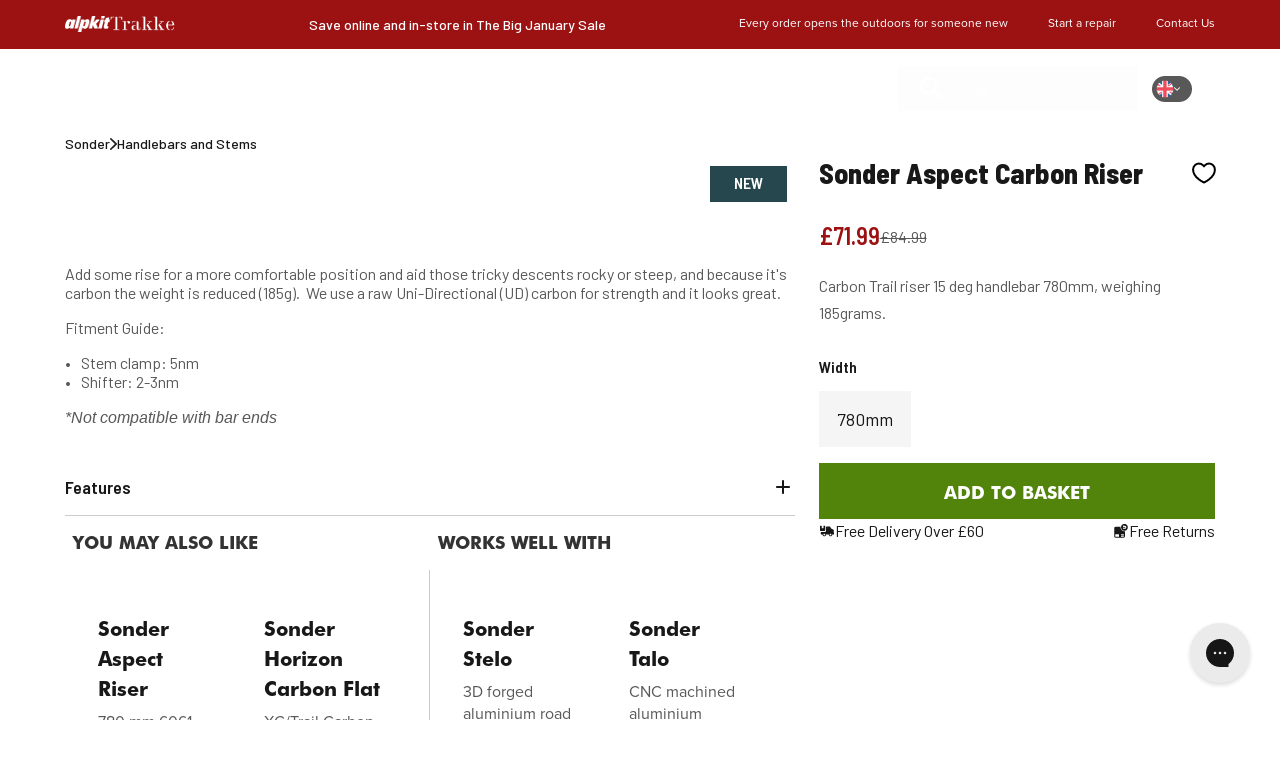

--- FILE ---
content_type: text/html; charset=utf-8
request_url: https://alpkit.com/products/sonder-aspect-carbon
body_size: 164529
content:
<!doctype html>
<html class="no-js" lang="en">
  <head>
    <script id="pandectes-rules">   /* PANDECTES-GDPR: DO NOT MODIFY AUTO GENERATED CODE OF THIS SCRIPT */      window.PandectesSettings = {"store":{"id":25316261993,"plan":"plus","theme":"Alpkit/store/uk","primaryLocale":"en","adminMode":false,"headless":false,"storefrontRootDomain":"","checkoutRootDomain":"","storefrontAccessToken":""},"tsPublished":1746611925,"declaration":{"showPurpose":false,"showProvider":false,"declIntroText":"We use cookies to optimize website functionality, analyze the performance, and provide personalized experience to you. Some cookies are essential to make the website operate and function correctly. Those cookies cannot be disabled. In this window you can manage your preference of cookies.","showDateGenerated":true},"language":{"unpublished":[],"languageMode":"Single","fallbackLanguage":"en","languageDetection":"browser","languagesSupported":[]},"texts":{"managed":{"headerText":{"en":"We respect your privacy"},"consentText":{"en":"This website uses cookies to ensure you get the best experience."},"linkText":{"en":"Learn more"},"imprintText":{"en":"Imprint"},"googleLinkText":{"en":"Google's Privacy Terms"},"allowButtonText":{"en":"Accept"},"denyButtonText":{"en":"Decline"},"dismissButtonText":{"en":"Ok"},"leaveSiteButtonText":{"en":"Leave this site"},"preferencesButtonText":{"en":"Preferences"},"cookiePolicyText":{"en":"Cookie policy"},"preferencesPopupTitleText":{"en":"Manage consent preferences"},"preferencesPopupIntroText":{"en":"We use cookies to optimize website functionality, analyze the performance, and provide personalized experience to you. Some cookies are essential to make the website operate and function correctly. Those cookies cannot be disabled. In this window you can manage your preference of cookies."},"preferencesPopupSaveButtonText":{"en":"Save preferences"},"preferencesPopupCloseButtonText":{"en":"Close"},"preferencesPopupAcceptAllButtonText":{"en":"Accept all"},"preferencesPopupRejectAllButtonText":{"en":"Reject all"},"cookiesDetailsText":{"en":"Cookies details"},"preferencesPopupAlwaysAllowedText":{"en":"Always allowed"},"accessSectionParagraphText":{"en":"You have the right to request access to your data at any time."},"accessSectionTitleText":{"en":"Data portability"},"accessSectionAccountInfoActionText":{"en":"Personal data"},"accessSectionDownloadReportActionText":{"en":"Request export"},"accessSectionGDPRRequestsActionText":{"en":"Data subject requests"},"accessSectionOrdersRecordsActionText":{"en":"Orders"},"rectificationSectionParagraphText":{"en":"You have the right to request your data to be updated whenever you think it is appropriate."},"rectificationSectionTitleText":{"en":"Data Rectification"},"rectificationCommentPlaceholder":{"en":"Describe what you want to be updated"},"rectificationCommentValidationError":{"en":"Comment is required"},"rectificationSectionEditAccountActionText":{"en":"Request an update"},"erasureSectionTitleText":{"en":"Right to be forgotten"},"erasureSectionParagraphText":{"en":"You have the right to ask all your data to be erased. After that, you will no longer be able to access your account."},"erasureSectionRequestDeletionActionText":{"en":"Request personal data deletion"},"consentDate":{"en":"Consent date"},"consentId":{"en":"Consent ID"},"consentSectionChangeConsentActionText":{"en":"Change consent preference"},"consentSectionConsentedText":{"en":"You consented to the cookies policy of this website on"},"consentSectionNoConsentText":{"en":"You have not consented to the cookies policy of this website."},"consentSectionTitleText":{"en":"Your cookie consent"},"consentStatus":{"en":"Consent preference"},"confirmationFailureMessage":{"en":"Your request was not verified. Please try again and if problem persists, contact store owner for assistance"},"confirmationFailureTitle":{"en":"A problem occurred"},"confirmationSuccessMessage":{"en":"We will soon get back to you as to your request."},"confirmationSuccessTitle":{"en":"Your request is verified"},"guestsSupportEmailFailureMessage":{"en":"Your request was not submitted. Please try again and if problem persists, contact store owner for assistance."},"guestsSupportEmailFailureTitle":{"en":"A problem occurred"},"guestsSupportEmailPlaceholder":{"en":"E-mail address"},"guestsSupportEmailSuccessMessage":{"en":"If you are registered as a customer of this store, you will soon receive an email with instructions on how to proceed."},"guestsSupportEmailSuccessTitle":{"en":"Thank you for your request"},"guestsSupportEmailValidationError":{"en":"Email is not valid"},"guestsSupportInfoText":{"en":"Please login with your customer account to further proceed."},"submitButton":{"en":"Submit"},"submittingButton":{"en":"Submitting..."},"cancelButton":{"en":"Cancel"},"declIntroText":{"en":"We use cookies to optimize website functionality, analyze the performance, and provide personalized experience to you. Some cookies are essential to make the website operate and function correctly. Those cookies cannot be disabled. In this window you can manage your preference of cookies."},"declName":{"en":"Name"},"declPurpose":{"en":"Purpose"},"declType":{"en":"Type"},"declRetention":{"en":"Retention"},"declProvider":{"en":"Provider"},"declFirstParty":{"en":"First-party"},"declThirdParty":{"en":"Third-party"},"declSeconds":{"en":"seconds"},"declMinutes":{"en":"minutes"},"declHours":{"en":"hours"},"declDays":{"en":"days"},"declMonths":{"en":"months"},"declYears":{"en":"years"},"declSession":{"en":"Session"},"declDomain":{"en":"Domain"},"declPath":{"en":"Path"}},"categories":{"strictlyNecessaryCookiesTitleText":{"en":"Strictly necessary cookies"},"strictlyNecessaryCookiesDescriptionText":{"en":"These cookies are essential in order to enable you to move around the website and use its features, such as accessing secure areas of the website. The website cannot function properly without these cookies."},"functionalityCookiesTitleText":{"en":"Functional cookies"},"functionalityCookiesDescriptionText":{"en":"These cookies enable the site to provide enhanced functionality and personalisation. They may be set by us or by third party providers whose services we have added to our pages. If you do not allow these cookies then some or all of these services may not function properly."},"performanceCookiesTitleText":{"en":"Performance cookies"},"performanceCookiesDescriptionText":{"en":"These cookies enable us to monitor and improve the performance of our website. For example, they allow us to count visits, identify traffic sources and see which parts of the site are most popular."},"targetingCookiesTitleText":{"en":"Targeting cookies"},"targetingCookiesDescriptionText":{"en":"These cookies may be set through our site by our advertising partners. They may be used by those companies to build a profile of your interests and show you relevant adverts on other sites.    They do not store directly personal information, but are based on uniquely identifying your browser and internet device. If you do not allow these cookies, you will experience less targeted advertising."},"unclassifiedCookiesTitleText":{"en":"Unclassified cookies"},"unclassifiedCookiesDescriptionText":{"en":"Unclassified cookies are cookies that we are in the process of classifying, together with the providers of individual cookies."}},"auto":{}},"library":{"previewMode":false,"fadeInTimeout":0,"defaultBlocked":0,"showLink":true,"showImprintLink":false,"showGoogleLink":true,"enabled":true,"cookie":{"expiryDays":365,"secure":true,"domain":""},"dismissOnScroll":false,"dismissOnWindowClick":false,"dismissOnTimeout":false,"palette":{"popup":{"background":"#FFFFFF","backgroundForCalculations":{"a":1,"b":255,"g":255,"r":255},"text":"#000000"},"button":{"background":"transparent","backgroundForCalculations":{"a":1,"b":255,"g":255,"r":255},"text":"#000000","textForCalculation":{"a":1,"b":0,"g":0,"r":0},"border":"#000000"}},"content":{"href":"/pages/privacy-policy","imprintHref":"/","close":"&#10005;","target":"","logo":"<img class=\"cc-banner-logo\" style=\"max-height: 30px;\" src=\"https://cdn.shopify.com/s/files/1/0253/1626/1993/t/542/assets/pandectes-logo.png?v=1746611925\" alt=\"logo\" />"},"window":"<div role=\"dialog\" aria-live=\"polite\" aria-label=\"cookieconsent\" aria-describedby=\"cookieconsent:desc\" id=\"pandectes-banner\" class=\"cc-window-wrapper cc-bottom-wrapper\"><div class=\"pd-cookie-banner-window cc-window {{classes}}\"><!--googleoff: all-->{{children}}<!--googleon: all--></div></div>","compliance":{"custom":"<div class=\"cc-compliance cc-highlight\">{{preferences}}{{allow}}</div>"},"type":"custom","layouts":{"basic":"{{logo}}{{messagelink}}{{compliance}}{{close}}"},"position":"bottom","theme":"wired","revokable":true,"animateRevokable":false,"revokableReset":false,"revokableLogoUrl":"https://cdn.shopify.com/s/files/1/0253/1626/1993/t/542/assets/pandectes-reopen-logo.png?v=1730990856","revokablePlacement":"bottom-left","revokableMarginHorizontal":15,"revokableMarginVertical":15,"static":false,"autoAttach":true,"hasTransition":true,"blacklistPage":[""],"elements":{"close":"<button aria-label=\"dismiss cookie message\" type=\"button\" tabindex=\"0\" class=\"cc-close\">{{close}}</button>","dismiss":"<button aria-label=\"dismiss cookie message\" type=\"button\" tabindex=\"0\" class=\"cc-btn cc-btn-decision cc-dismiss\">{{dismiss}}</button>","allow":"<button aria-label=\"allow cookies\" type=\"button\" tabindex=\"0\" class=\"cc-btn cc-btn-decision cc-allow\">{{allow}}</button>","deny":"<button aria-label=\"deny cookies\" type=\"button\" tabindex=\"0\" class=\"cc-btn cc-btn-decision cc-deny\">{{deny}}</button>","preferences":"<button aria-label=\"settings cookies\" tabindex=\"0\" type=\"button\" class=\"cc-btn cc-settings\" onclick=\"Pandectes.fn.openPreferences()\">{{preferences}}</button>"}},"geolocation":{"brOnly":false,"caOnly":false,"chOnly":false,"euOnly":false,"jpOnly":false,"thOnly":false,"canadaOnly":false,"globalVisibility":true},"dsr":{"guestsSupport":false,"accessSectionDownloadReportAuto":false},"banner":{"resetTs":1709042013,"extraCss":"        .cc-banner-logo {max-width: 24em!important;}    @media(min-width: 768px) {.cc-window.cc-floating{max-width: 24em!important;width: 24em!important;}}    .cc-message, .pd-cookie-banner-window .cc-header, .cc-logo {text-align: left}    .cc-window-wrapper{z-index: 2147483647;}    .cc-window{z-index: 2147483647;font-family: inherit;}    .pd-cookie-banner-window .cc-header{font-family: inherit;}    .pd-cp-ui{font-family: inherit; background-color: #FFFFFF;color:#000000;}    button.pd-cp-btn, a.pd-cp-btn{}    input + .pd-cp-preferences-slider{background-color: rgba(0, 0, 0, 0.3)}    .pd-cp-scrolling-section::-webkit-scrollbar{background-color: rgba(0, 0, 0, 0.3)}    input:checked + .pd-cp-preferences-slider{background-color: rgba(0, 0, 0, 1)}    .pd-cp-scrolling-section::-webkit-scrollbar-thumb {background-color: rgba(0, 0, 0, 1)}    .pd-cp-ui-close{color:#000000;}    .pd-cp-preferences-slider:before{background-color: #FFFFFF}    .pd-cp-title:before {border-color: #000000!important}    .pd-cp-preferences-slider{background-color:#000000}    .pd-cp-toggle{color:#000000!important}    @media(max-width:699px) {.pd-cp-ui-close-top svg {fill: #000000}}    .pd-cp-toggle:hover,.pd-cp-toggle:visited,.pd-cp-toggle:active{color:#000000!important}    .pd-cookie-banner-window {box-shadow: 0 0 18px rgb(0 0 0 / 20%);}  .cc-color-override-186450242 .cc-highlight .cc-btn.cc-btn-decision {background-color: #52840B;}","customJavascript":{},"showPoweredBy":false,"logoHeight":30,"revokableTrigger":false,"hybridStrict":false,"cookiesBlockedByDefault":"0","isActive":true,"implicitSavePreferences":false,"cookieIcon":false,"blockBots":false,"showCookiesDetails":true,"hasTransition":true,"blockingPage":false,"showOnlyLandingPage":false,"leaveSiteUrl":"https://www.google.com","linkRespectStoreLang":false},"cookies":{"0":[{"name":"secure_customer_sig","type":"http","domain":"alpkit.com","path":"/","provider":"Shopify","firstParty":true,"retention":"1 year(s)","expires":1,"unit":"declYears","purpose":{"en":"Used in connection with customer login."}},{"name":"localization","type":"http","domain":"alpkit.com","path":"/","provider":"Shopify","firstParty":true,"retention":"1 year(s)","expires":1,"unit":"declYears","purpose":{"en":"Shopify store localization"}},{"name":"cart_currency","type":"http","domain":"alpkit.com","path":"/","provider":"Shopify","firstParty":true,"retention":"2 ","expires":2,"unit":"declSession","purpose":{"en":"The cookie is necessary for the secure checkout and payment function on the website. This function is provided by shopify.com."}},{"name":"_tracking_consent","type":"http","domain":".alpkit.com","path":"/","provider":"Shopify","firstParty":true,"retention":"1 year(s)","expires":1,"unit":"declYears","purpose":{"en":"Tracking preferences."}},{"name":"_ga","type":"http","domain":".alpkit.com","path":"/","provider":"Google","firstParty":true,"retention":"1 year(s)","expires":1,"unit":"declYears","purpose":{"en":"Cookie is set by Google Analytics with unknown functionality"}},{"name":"_secure_session_id","type":"http","domain":"alpkit.com","path":"/","provider":"Shopify","firstParty":true,"retention":"1 month(s)","expires":1,"unit":"declMonths","purpose":{"en":"Used in connection with navigation through a storefront."}},{"name":"_cmp_a","type":"http","domain":".alpkit.com","path":"/","provider":"Shopify","firstParty":true,"retention":"1 day(s)","expires":1,"unit":"declDays","purpose":{"en":"Used for managing customer privacy settings."}},{"name":"keep_alive","type":"http","domain":"alpkit.com","path":"/","provider":"Shopify","firstParty":true,"retention":"30 minute(s)","expires":30,"unit":"declMinutes","purpose":{"en":"Used in connection with buyer localization."}},{"name":"_ga_ZNVBVKMQXW","type":"http","domain":".alpkit.com","path":"/","provider":"Google","firstParty":true,"retention":"1 year(s)","expires":1,"unit":"declYears","purpose":{"en":""}}],"1":[],"2":[{"name":"_orig_referrer","type":"http","domain":".alpkit.com","path":"/","provider":"Shopify","firstParty":true,"retention":"2 ","expires":2,"unit":"declSession","purpose":{"en":"Tracks landing pages."}},{"name":"_landing_page","type":"http","domain":".alpkit.com","path":"/","provider":"Shopify","firstParty":true,"retention":"2 ","expires":2,"unit":"declSession","purpose":{"en":"Tracks landing pages."}},{"name":"_clck","type":"http","domain":".alpkit.com","path":"/","provider":"Microsoft","firstParty":true,"retention":"1 year(s)","expires":1,"unit":"declYears","purpose":{"en":"Used by Microsoft Clarity to store a unique user ID."}},{"name":"_shopify_sa_p","type":"http","domain":"alpkit.com","path":"/","provider":"Shopify","firstParty":true,"retention":"30 minute(s)","expires":30,"unit":"declMinutes","purpose":{"en":"Shopify analytics relating to marketing & referrals."}},{"name":"_shopify_y","type":"http","domain":".alpkit.com","path":"/","provider":"Shopify","firstParty":true,"retention":"1 year(s)","expires":1,"unit":"declYears","purpose":{"en":"Shopify analytics."}},{"name":"_shopify_s","type":"http","domain":".alpkit.com","path":"/","provider":"Shopify","firstParty":true,"retention":"30 minute(s)","expires":30,"unit":"declMinutes","purpose":{"en":"Shopify analytics."}},{"name":"_shopify_sa_t","type":"http","domain":"alpkit.com","path":"/","provider":"Shopify","firstParty":true,"retention":"30 minute(s)","expires":30,"unit":"declMinutes","purpose":{"en":"Shopify analytics relating to marketing & referrals."}},{"name":"_clsk","type":"http","domain":".alpkit.com","path":"/","provider":"Microsoft","firstParty":true,"retention":"1 day(s)","expires":1,"unit":"declDays","purpose":{"en":"Used by Microsoft Clarity to store a unique user ID.\t"}},{"name":"_shopify_s","type":"http","domain":"com","path":"/","provider":"Shopify","firstParty":false,"retention":"Session","expires":1,"unit":"declSeconds","purpose":{"en":"Shopify analytics."}},{"name":"_ga_EBL51B3L8J","type":"http","domain":".alpkit.com","path":"/","provider":"Google","firstParty":true,"retention":"1 year(s)","expires":1,"unit":"declYears","purpose":{"en":""}}],"4":[{"name":"__kla_id","type":"http","domain":"alpkit.com","path":"/","provider":"Klaviyo","firstParty":true,"retention":"1 year(s)","expires":1,"unit":"declYears","purpose":{"en":"Tracks when someone clicks through a Klaviyo email to your website."}},{"name":"_fbp","type":"http","domain":".alpkit.com","path":"/","provider":"Facebook","firstParty":true,"retention":"3 month(s)","expires":3,"unit":"declMonths","purpose":{"en":"Cookie is placed by Facebook to track visits across websites."}},{"name":"MUID","type":"http","domain":".bing.com","path":"/","provider":"Microsoft","firstParty":false,"retention":"1 year(s)","expires":1,"unit":"declYears","purpose":{"en":"Cookie is placed by Microsoft to track visits across websites."}},{"name":"MUID","type":"http","domain":".clarity.ms","path":"/","provider":"Microsoft","firstParty":false,"retention":"1 year(s)","expires":1,"unit":"declYears","purpose":{"en":"Cookie is placed by Microsoft to track visits across websites."}},{"name":"wpm-domain-test","type":"http","domain":"com","path":"/","provider":"Shopify","firstParty":false,"retention":"Session","expires":1,"unit":"declSeconds","purpose":{"en":"Used to test the storage of parameters about products added to the cart or payment currency"}},{"name":"wpm-domain-test","type":"http","domain":"alpkit.com","path":"/","provider":"Shopify","firstParty":true,"retention":"Session","expires":1,"unit":"declSeconds","purpose":{"en":"Used to test the storage of parameters about products added to the cart or payment currency"}},{"name":"po_visitor","type":"http","domain":"alpkit.com","path":"/","provider":"Pushowl","firstParty":true,"retention":"1 year(s)","expires":1,"unit":"declYears","purpose":{"en":"Used by Pushowl to monitor related user activity on the store."}}],"8":[{"name":"CLID","type":"http","domain":"www.clarity.ms","path":"/","provider":"Unknown","firstParty":false,"retention":"1 year(s)","expires":1,"unit":"declYears","purpose":{"en":""}},{"name":"AMP_9bdc728a74","type":"http","domain":"alpkit.com","path":"/","provider":"Unknown","firstParty":true,"retention":"1 year(s)","expires":1,"unit":"declYears","purpose":{"en":""}},{"name":"MR","type":"http","domain":".c.clarity.ms","path":"/","provider":"Unknown","firstParty":false,"retention":"1 ","expires":1,"unit":"declSession","purpose":{"en":""}},{"name":"ANONCHK","type":"http","domain":".c.clarity.ms","path":"/","provider":"Unknown","firstParty":false,"retention":"10 minute(s)","expires":10,"unit":"declMinutes","purpose":{"en":""}},{"name":"MR","type":"http","domain":".c.bing.com","path":"/","provider":"Unknown","firstParty":false,"retention":"1 ","expires":1,"unit":"declSession","purpose":{"en":""}},{"name":"SRM_B","type":"http","domain":".c.bing.com","path":"/","provider":"Unknown","firstParty":false,"retention":"1 year(s)","expires":1,"unit":"declYears","purpose":{"en":""}},{"name":"SM","type":"http","domain":".c.clarity.ms","path":"/","provider":"Unknown","firstParty":false,"retention":"Session","expires":-54,"unit":"declYears","purpose":{"en":""}},{"name":"AMP_TEST","type":"http","domain":"alpkit.com","path":"/","provider":"Unknown","firstParty":true,"retention":"Session","expires":1,"unit":"declSeconds","purpose":{"en":""}}]},"blocker":{"isActive":false,"googleConsentMode":{"id":"","analyticsId":"","adwordsId":"AW-1063521970","isActive":true,"adStorageCategory":4,"analyticsStorageCategory":0,"personalizationStorageCategory":1,"functionalityStorageCategory":0,"customEvent":true,"securityStorageCategory":0,"redactData":true,"urlPassthrough":false,"dataLayerProperty":"dataLayer","waitForUpdate":2000,"useNativeChannel":true},"facebookPixel":{"id":"","isActive":false,"ldu":false},"microsoft":{"isActive":false,"uetTags":""},"rakuten":{"isActive":false,"cmp":false,"ccpa":false},"klaviyoIsActive":false,"gpcIsActive":true,"defaultBlocked":0,"patterns":{"whiteList":[],"blackList":{"1":[],"2":[],"4":[],"8":[]},"iframesWhiteList":[],"iframesBlackList":{"1":[],"2":[],"4":[],"8":[]},"beaconsWhiteList":[],"beaconsBlackList":{"1":[],"2":[],"4":[],"8":[]}}}}      !function(){"use strict";window.PandectesRules=window.PandectesRules||{},window.PandectesRules.manualBlacklist={1:[],2:[],4:[]},window.PandectesRules.blacklistedIFrames={1:[],2:[],4:[]},window.PandectesRules.blacklistedCss={1:[],2:[],4:[]},window.PandectesRules.blacklistedBeacons={1:[],2:[],4:[]};var e="javascript/blocked";function t(e){return new RegExp(e.replace(/[/\\.+?$()]/g,"\\$&").replace("*","(.*)"))}var n=function(e){var t=arguments.length>1&&void 0!==arguments[1]?arguments[1]:"log";new URLSearchParams(window.location.search).get("log")&&console[t]("PandectesRules: ".concat(e))};function a(e){var t=document.createElement("script");t.async=!0,t.src=e,document.head.appendChild(t)}function r(e,t){var n=Object.keys(e);if(Object.getOwnPropertySymbols){var a=Object.getOwnPropertySymbols(e);t&&(a=a.filter((function(t){return Object.getOwnPropertyDescriptor(e,t).enumerable}))),n.push.apply(n,a)}return n}function o(e){for(var t=1;t<arguments.length;t++){var n=null!=arguments[t]?arguments[t]:{};t%2?r(Object(n),!0).forEach((function(t){s(e,t,n[t])})):Object.getOwnPropertyDescriptors?Object.defineProperties(e,Object.getOwnPropertyDescriptors(n)):r(Object(n)).forEach((function(t){Object.defineProperty(e,t,Object.getOwnPropertyDescriptor(n,t))}))}return e}function i(e){var t=function(e,t){if("object"!=typeof e||!e)return e;var n=e[Symbol.toPrimitive];if(void 0!==n){var a=n.call(e,t||"default");if("object"!=typeof a)return a;throw new TypeError("@@toPrimitive must return a primitive value.")}return("string"===t?String:Number)(e)}(e,"string");return"symbol"==typeof t?t:t+""}function s(e,t,n){return(t=i(t))in e?Object.defineProperty(e,t,{value:n,enumerable:!0,configurable:!0,writable:!0}):e[t]=n,e}function c(e,t){return function(e){if(Array.isArray(e))return e}(e)||function(e,t){var n=null==e?null:"undefined"!=typeof Symbol&&e[Symbol.iterator]||e["@@iterator"];if(null!=n){var a,r,o,i,s=[],c=!0,l=!1;try{if(o=(n=n.call(e)).next,0===t){if(Object(n)!==n)return;c=!1}else for(;!(c=(a=o.call(n)).done)&&(s.push(a.value),s.length!==t);c=!0);}catch(e){l=!0,r=e}finally{try{if(!c&&null!=n.return&&(i=n.return(),Object(i)!==i))return}finally{if(l)throw r}}return s}}(e,t)||d(e,t)||function(){throw new TypeError("Invalid attempt to destructure non-iterable instance.\nIn order to be iterable, non-array objects must have a [Symbol.iterator]() method.")}()}function l(e){return function(e){if(Array.isArray(e))return u(e)}(e)||function(e){if("undefined"!=typeof Symbol&&null!=e[Symbol.iterator]||null!=e["@@iterator"])return Array.from(e)}(e)||d(e)||function(){throw new TypeError("Invalid attempt to spread non-iterable instance.\nIn order to be iterable, non-array objects must have a [Symbol.iterator]() method.")}()}function d(e,t){if(e){if("string"==typeof e)return u(e,t);var n=Object.prototype.toString.call(e).slice(8,-1);return"Object"===n&&e.constructor&&(n=e.constructor.name),"Map"===n||"Set"===n?Array.from(e):"Arguments"===n||/^(?:Ui|I)nt(?:8|16|32)(?:Clamped)?Array$/.test(n)?u(e,t):void 0}}function u(e,t){(null==t||t>e.length)&&(t=e.length);for(var n=0,a=new Array(t);n<t;n++)a[n]=e[n];return a}var f=window.PandectesRulesSettings||window.PandectesSettings,g=!(void 0===window.dataLayer||!Array.isArray(window.dataLayer)||!window.dataLayer.some((function(e){return"pandectes_full_scan"===e.event}))),p=function(){var e,t=arguments.length>0&&void 0!==arguments[0]?arguments[0]:"_pandectes_gdpr",n=("; "+document.cookie).split("; "+t+"=");if(n.length<2)e={};else{var a=n.pop().split(";");e=window.atob(a.shift())}var r=function(e){try{return JSON.parse(e)}catch(e){return!1}}(e);return!1!==r?r:e}(),y=f.banner.isActive,h=f.blocker,w=h.defaultBlocked,v=h.patterns,m=p&&null!==p.preferences&&void 0!==p.preferences?p.preferences:null,b=g?0:y?null===m?w:m:0,_={1:!(1&b),2:!(2&b),4:!(4&b)},k=v.blackList,S=v.whiteList,L=v.iframesBlackList,C=v.iframesWhiteList,A=v.beaconsBlackList,P=v.beaconsWhiteList,O={blackList:[],whiteList:[],iframesBlackList:{1:[],2:[],4:[],8:[]},iframesWhiteList:[],beaconsBlackList:{1:[],2:[],4:[],8:[]},beaconsWhiteList:[]};[1,2,4].map((function(e){var n;_[e]||((n=O.blackList).push.apply(n,l(k[e].length?k[e].map(t):[])),O.iframesBlackList[e]=L[e].length?L[e].map(t):[],O.beaconsBlackList[e]=A[e].length?A[e].map(t):[])})),O.whiteList=S.length?S.map(t):[],O.iframesWhiteList=C.length?C.map(t):[],O.beaconsWhiteList=P.length?P.map(t):[];var E={scripts:[],iframes:{1:[],2:[],4:[]},beacons:{1:[],2:[],4:[]},css:{1:[],2:[],4:[]}},I=function(t,n){return t&&(!n||n!==e)&&(!O.blackList||O.blackList.some((function(e){return e.test(t)})))&&(!O.whiteList||O.whiteList.every((function(e){return!e.test(t)})))},j=function(e,t){var n=O.iframesBlackList[t],a=O.iframesWhiteList;return e&&(!n||n.some((function(t){return t.test(e)})))&&(!a||a.every((function(t){return!t.test(e)})))},B=function(e,t){var n=O.beaconsBlackList[t],a=O.beaconsWhiteList;return e&&(!n||n.some((function(t){return t.test(e)})))&&(!a||a.every((function(t){return!t.test(e)})))},T=new MutationObserver((function(e){for(var t=0;t<e.length;t++)for(var n=e[t].addedNodes,a=0;a<n.length;a++){var r=n[a],o=r.dataset&&r.dataset.cookiecategory;if(1===r.nodeType&&"LINK"===r.tagName){var i=r.dataset&&r.dataset.href;if(i&&o)switch(o){case"functionality":case"C0001":E.css[1].push(i);break;case"performance":case"C0002":E.css[2].push(i);break;case"targeting":case"C0003":E.css[4].push(i)}}}})),R=new MutationObserver((function(t){for(var a=0;a<t.length;a++)for(var r=t[a].addedNodes,o=function(){var t=r[i],a=t.src||t.dataset&&t.dataset.src,o=t.dataset&&t.dataset.cookiecategory;if(1===t.nodeType&&"IFRAME"===t.tagName){if(a){var s=!1;j(a,1)||"functionality"===o||"C0001"===o?(s=!0,E.iframes[1].push(a)):j(a,2)||"performance"===o||"C0002"===o?(s=!0,E.iframes[2].push(a)):(j(a,4)||"targeting"===o||"C0003"===o)&&(s=!0,E.iframes[4].push(a)),s&&(t.removeAttribute("src"),t.setAttribute("data-src",a))}}else if(1===t.nodeType&&"IMG"===t.tagName){if(a){var c=!1;B(a,1)?(c=!0,E.beacons[1].push(a)):B(a,2)?(c=!0,E.beacons[2].push(a)):B(a,4)&&(c=!0,E.beacons[4].push(a)),c&&(t.removeAttribute("src"),t.setAttribute("data-src",a))}}else if(1===t.nodeType&&"SCRIPT"===t.tagName){var l=t.type,d=!1;if(I(a,l)?(n("rule blocked: ".concat(a)),d=!0):a&&o?n("manually blocked @ ".concat(o,": ").concat(a)):o&&n("manually blocked @ ".concat(o,": inline code")),d){E.scripts.push([t,l]),t.type=e;t.addEventListener("beforescriptexecute",(function n(a){t.getAttribute("type")===e&&a.preventDefault(),t.removeEventListener("beforescriptexecute",n)})),t.parentElement&&t.parentElement.removeChild(t)}}},i=0;i<r.length;i++)o()})),D=document.createElement,z={src:Object.getOwnPropertyDescriptor(HTMLScriptElement.prototype,"src"),type:Object.getOwnPropertyDescriptor(HTMLScriptElement.prototype,"type")};window.PandectesRules.unblockCss=function(e){var t=E.css[e]||[];t.length&&n("Unblocking CSS for ".concat(e)),t.forEach((function(e){var t=document.querySelector('link[data-href^="'.concat(e,'"]'));t.removeAttribute("data-href"),t.href=e})),E.css[e]=[]},window.PandectesRules.unblockIFrames=function(e){var t=E.iframes[e]||[];t.length&&n("Unblocking IFrames for ".concat(e)),O.iframesBlackList[e]=[],t.forEach((function(e){var t=document.querySelector('iframe[data-src^="'.concat(e,'"]'));t.removeAttribute("data-src"),t.src=e})),E.iframes[e]=[]},window.PandectesRules.unblockBeacons=function(e){var t=E.beacons[e]||[];t.length&&n("Unblocking Beacons for ".concat(e)),O.beaconsBlackList[e]=[],t.forEach((function(e){var t=document.querySelector('img[data-src^="'.concat(e,'"]'));t.removeAttribute("data-src"),t.src=e})),E.beacons[e]=[]},window.PandectesRules.unblockInlineScripts=function(e){var t=1===e?"functionality":2===e?"performance":"targeting",a=document.querySelectorAll('script[type="javascript/blocked"][data-cookiecategory="'.concat(t,'"]'));n("unblockInlineScripts: ".concat(a.length," in ").concat(t)),a.forEach((function(e){var t=document.createElement("script");t.type="text/javascript",e.hasAttribute("src")?t.src=e.getAttribute("src"):t.textContent=e.textContent,document.head.appendChild(t),e.parentNode.removeChild(e)}))},window.PandectesRules.unblockInlineCss=function(e){var t=1===e?"functionality":2===e?"performance":"targeting",a=document.querySelectorAll('link[data-cookiecategory="'.concat(t,'"]'));n("unblockInlineCss: ".concat(a.length," in ").concat(t)),a.forEach((function(e){e.href=e.getAttribute("data-href")}))},window.PandectesRules.unblock=function(e){e.length<1?(O.blackList=[],O.whiteList=[],O.iframesBlackList=[],O.iframesWhiteList=[]):(O.blackList&&(O.blackList=O.blackList.filter((function(t){return e.every((function(e){return"string"==typeof e?!t.test(e):e instanceof RegExp?t.toString()!==e.toString():void 0}))}))),O.whiteList&&(O.whiteList=[].concat(l(O.whiteList),l(e.map((function(e){if("string"==typeof e){var n=".*"+t(e)+".*";if(O.whiteList.every((function(e){return e.toString()!==n.toString()})))return new RegExp(n)}else if(e instanceof RegExp&&O.whiteList.every((function(t){return t.toString()!==e.toString()})))return e;return null})).filter(Boolean)))));var a=0;l(E.scripts).forEach((function(e,t){var n=c(e,2),r=n[0],o=n[1];if(function(e){var t=e.getAttribute("src");return O.blackList&&O.blackList.every((function(e){return!e.test(t)}))||O.whiteList&&O.whiteList.some((function(e){return e.test(t)}))}(r)){for(var i=document.createElement("script"),s=0;s<r.attributes.length;s++){var l=r.attributes[s];"src"!==l.name&&"type"!==l.name&&i.setAttribute(l.name,r.attributes[s].value)}i.setAttribute("src",r.src),i.setAttribute("type",o||"application/javascript"),document.head.appendChild(i),E.scripts.splice(t-a,1),a++}})),0==O.blackList.length&&0===O.iframesBlackList[1].length&&0===O.iframesBlackList[2].length&&0===O.iframesBlackList[4].length&&0===O.beaconsBlackList[1].length&&0===O.beaconsBlackList[2].length&&0===O.beaconsBlackList[4].length&&(n("Disconnecting observers"),R.disconnect(),T.disconnect())};var x=f.store,M=x.adminMode,N=x.headless,U=x.storefrontRootDomain,q=x.checkoutRootDomain,F=x.storefrontAccessToken,W=f.banner.isActive,H=f.blocker.defaultBlocked;function G(e){if(window.Shopify&&window.Shopify.customerPrivacy)e();else{var t=null;window.Shopify&&window.Shopify.loadFeatures&&window.Shopify.trackingConsent?e():t=setInterval((function(){window.Shopify&&window.Shopify.loadFeatures&&(clearInterval(t),window.Shopify.loadFeatures([{name:"consent-tracking-api",version:"0.1"}],(function(t){t?n("Shopify.customerPrivacy API - failed to load"):(n("shouldShowBanner() -> ".concat(window.Shopify.trackingConsent.shouldShowBanner()," | saleOfDataRegion() -> ").concat(window.Shopify.trackingConsent.saleOfDataRegion())),e())})))}),10)}}W&&G((function(){!function(){var e=window.Shopify.trackingConsent;if(!1!==e.shouldShowBanner()||null!==m||7!==H)try{var t=M&&!(window.Shopify&&window.Shopify.AdminBarInjector),a={preferences:!(1&b)||g||t,analytics:!(2&b)||g||t,marketing:!(4&b)||g||t};N&&(a.headlessStorefront=!0,a.storefrontRootDomain=null!=U&&U.length?U:window.location.hostname,a.checkoutRootDomain=null!=q&&q.length?q:"checkout.".concat(window.location.hostname),a.storefrontAccessToken=null!=F&&F.length?F:""),e.firstPartyMarketingAllowed()===a.marketing&&e.analyticsProcessingAllowed()===a.analytics&&e.preferencesProcessingAllowed()===a.preferences||e.setTrackingConsent(a,(function(e){e&&e.error?n("Shopify.customerPrivacy API - failed to setTrackingConsent"):n("setTrackingConsent(".concat(JSON.stringify(a),")"))}))}catch(e){n("Shopify.customerPrivacy API - exception")}}(),function(){if(N){var e=window.Shopify.trackingConsent,t=e.currentVisitorConsent();if(navigator.globalPrivacyControl&&""===t.sale_of_data){var a={sale_of_data:!1,headlessStorefront:!0};a.storefrontRootDomain=null!=U&&U.length?U:window.location.hostname,a.checkoutRootDomain=null!=q&&q.length?q:"checkout.".concat(window.location.hostname),a.storefrontAccessToken=null!=F&&F.length?F:"",e.setTrackingConsent(a,(function(e){e&&e.error?n("Shopify.customerPrivacy API - failed to setTrackingConsent({".concat(JSON.stringify(a),")")):n("setTrackingConsent(".concat(JSON.stringify(a),")"))}))}}}()}));var J=["AT","BE","BG","HR","CY","CZ","DK","EE","FI","FR","DE","GR","HU","IE","IT","LV","LT","LU","MT","NL","PL","PT","RO","SK","SI","ES","SE","GB","LI","NO","IS"],V="[Pandectes :: Google Consent Mode debug]:";function K(){var e=arguments.length<=0?void 0:arguments[0],t=arguments.length<=1?void 0:arguments[1],n=arguments.length<=2?void 0:arguments[2];if("consent"!==e)return"config"===e?"config":void 0;var a=n.ad_storage,r=n.ad_user_data,o=n.ad_personalization,i=n.functionality_storage,s=n.analytics_storage,c=n.personalization_storage,l={Command:e,Mode:t,ad_storage:a,ad_user_data:r,ad_personalization:o,functionality_storage:i,analytics_storage:s,personalization_storage:c,security_storage:n.security_storage};return console.table(l),"default"===t&&("denied"===a&&"denied"===r&&"denied"===o&&"denied"===i&&"denied"===s&&"denied"===c||console.warn("".concat(V,' all types in a "default" command should be set to "denied" except for security_storage that should be set to "granted"'))),t}var Z=!1,$=!1;function Y(e){e&&("default"===e?(Z=!0,$&&console.warn("".concat(V,' "default" command was sent but there was already an "update" command before it.'))):"update"===e?($=!0,Z||console.warn("".concat(V,' "update" command was sent but there was no "default" command before it.'))):"config"===e&&(Z||console.warn("".concat(V,' a tag read consent state before a "default" command was sent.'))))}var Q=f.banner,X=Q.isActive,ee=Q.hybridStrict,te=f.geolocation,ne=te.caOnly,ae=void 0!==ne&&ne,re=te.euOnly,oe=void 0!==re&&re,ie=te.brOnly,se=void 0!==ie&&ie,ce=te.jpOnly,le=void 0!==ce&&ce,de=te.thOnly,ue=void 0!==de&&de,fe=te.chOnly,ge=void 0!==fe&&fe,pe=te.zaOnly,ye=void 0!==pe&&pe,he=te.canadaOnly,we=void 0!==he&&he,ve=te.globalVisibility,me=void 0===ve||ve,be=f.blocker,_e=be.defaultBlocked,ke=void 0===_e?7:_e,Se=be.googleConsentMode,Le=Se.isActive,Ce=Se.customEvent,Ae=Se.id,Pe=void 0===Ae?"":Ae,Oe=Se.analyticsId,Ee=void 0===Oe?"":Oe,Ie=Se.adwordsId,je=void 0===Ie?"":Ie,Be=Se.redactData,Te=Se.urlPassthrough,Re=Se.adStorageCategory,De=Se.analyticsStorageCategory,ze=Se.functionalityStorageCategory,xe=Se.personalizationStorageCategory,Me=Se.securityStorageCategory,Ne=Se.dataLayerProperty,Ue=void 0===Ne?"dataLayer":Ne,qe=Se.waitForUpdate,Fe=void 0===qe?0:qe,We=Se.useNativeChannel,He=void 0!==We&&We,Ge=Se.debugMode,Je=void 0!==Ge&&Ge;function Ve(){window[Ue].push(arguments)}window[Ue]=window[Ue]||[];var Ke,Ze,$e={hasInitialized:!1,useNativeChannel:!1,ads_data_redaction:!1,url_passthrough:!1,data_layer_property:"dataLayer",storage:{ad_storage:"granted",ad_user_data:"granted",ad_personalization:"granted",analytics_storage:"granted",functionality_storage:"granted",personalization_storage:"granted",security_storage:"granted"}};if(X&&Le){Je&&(Ke=Ue||"dataLayer",window[Ke].forEach((function(e){Y(K.apply(void 0,l(e)))})),window[Ke].push=function(){for(var e=arguments.length,t=new Array(e),n=0;n<e;n++)t[n]=arguments[n];return Y(K.apply(void 0,l(t[0]))),Array.prototype.push.apply(this,t)});var Ye=ke&Re?"denied":"granted",Qe=ke&De?"denied":"granted",Xe=ke&ze?"denied":"granted",et=ke&xe?"denied":"granted",tt=ke&Me?"denied":"granted";$e.hasInitialized=!0,$e.useNativeChannel=He,$e.url_passthrough=Te,$e.ads_data_redaction="denied"===Ye&&Be,$e.storage.ad_storage=Ye,$e.storage.ad_user_data=Ye,$e.storage.ad_personalization=Ye,$e.storage.analytics_storage=Qe,$e.storage.functionality_storage=Xe,$e.storage.personalization_storage=et,$e.storage.security_storage=tt,$e.data_layer_property=Ue||"dataLayer",Ve("set","developer_id.dMTZkMj",!0),$e.ads_data_redaction&&Ve("set","ads_data_redaction",$e.ads_data_redaction),$e.url_passthrough&&Ve("set","url_passthrough",$e.url_passthrough),function(){var e=b!==ke?{wait_for_update:Fe||500}:Fe?{wait_for_update:Fe}:{};me&&!ee?Ve("consent","default",o(o({},$e.storage),e)):(Ve("consent","default",o(o(o({},$e.storage),e),{},{region:[].concat(l(oe||ee?J:[]),l(ae&&!ee?["US-CA","US-VA","US-CT","US-UT","US-CO"]:[]),l(se&&!ee?["BR"]:[]),l(le&&!ee?["JP"]:[]),l(we&&!ee?["CA"]:[]),l(ue&&!ee?["TH"]:[]),l(ge&&!ee?["CH"]:[]),l(ye&&!ee?["ZA"]:[]))})),Ve("consent","default",{ad_storage:"granted",ad_user_data:"granted",ad_personalization:"granted",analytics_storage:"granted",functionality_storage:"granted",personalization_storage:"granted",security_storage:"granted"}));if(null!==m){var t=b&Re?"denied":"granted",n=b&De?"denied":"granted",r=b&ze?"denied":"granted",i=b&xe?"denied":"granted",s=b&Me?"denied":"granted";$e.storage.ad_storage=t,$e.storage.ad_user_data=t,$e.storage.ad_personalization=t,$e.storage.analytics_storage=n,$e.storage.functionality_storage=r,$e.storage.personalization_storage=i,$e.storage.security_storage=s,Ve("consent","update",$e.storage)}(Pe.length||Ee.length||je.length)&&(window[$e.data_layer_property].push({"pandectes.start":(new Date).getTime(),event:"pandectes-rules.min.js"}),(Ee.length||je.length)&&Ve("js",new Date));var c="https://www.googletagmanager.com";if(Pe.length){var d=Pe.split(",");window[$e.data_layer_property].push({"gtm.start":(new Date).getTime(),event:"gtm.js"});for(var u=0;u<d.length;u++){var f="dataLayer"!==$e.data_layer_property?"&l=".concat($e.data_layer_property):"";a("".concat(c,"/gtm.js?id=").concat(d[u].trim()).concat(f))}}if(Ee.length)for(var g=Ee.split(","),p=0;p<g.length;p++){var y=g[p].trim();y.length&&(a("".concat(c,"/gtag/js?id=").concat(y)),Ve("config",y,{send_page_view:!1}))}if(je.length)for(var h=je.split(","),w=0;w<h.length;w++){var v=h[w].trim();v.length&&(a("".concat(c,"/gtag/js?id=").concat(v)),Ve("config",v,{allow_enhanced_conversions:!0}))}}()}X&&Ce&&(Ze=b,G((function(){var e=Ze;if(null==m&&ee){var t=window.Shopify.customerPrivacy.getRegion();if(t){var n=t.substr(0,2);e=J.includes(n)?7:0}}var a={event:"Pandectes_Consent_Update",pandectes_status:7===e?"deny":0===e?"allow":"mixed",pandectes_categories:{C0000:"allow",C0001:1&e?"deny":"allow",C0002:2&e?"deny":"allow",C0003:4&e?"deny":"allow"}};window[Ue].push(a),null!==m&&function(e){if(window.Shopify&&window.Shopify.analytics)e();else{var t=null;window.Shopify&&window.Shopify.analytics?e():t=setInterval((function(){window.Shopify&&window.Shopify.analytics&&(clearInterval(t),e())}),10)}}((function(){window.Shopify.analytics.publish("Pandectes_Consent_Update",a)}))})));var nt=f.blocker,at=nt.klaviyoIsActive,rt=nt.googleConsentMode.adStorageCategory;at&&window.addEventListener("PandectesEvent_OnConsent",(function(e){var t=e.detail.preferences;if(null!=t){var n=t&rt?"denied":"granted";void 0!==window.klaviyo&&window.klaviyo.isIdentified()&&window.klaviyo.push(["identify",{ad_personalization:n,ad_user_data:n}])}})),f.banner.revokableTrigger&&(window.onload=function(){document.querySelectorAll('[href*="#reopenBanner"]').forEach((function(e){e.onclick=function(e){e.preventDefault(),window.Pandectes.fn.revokeConsent()}}))});var ot=f.banner.isActive,it=f.blocker,st=it.defaultBlocked,ct=void 0===st?7:st,lt=it.microsoft,dt=lt.isActive,ut=lt.uetTags,ft=lt.dataLayerProperty,gt=void 0===ft?"uetq":ft,pt={hasInitialized:!1,data_layer_property:"uetq",storage:{ad_storage:"granted"}};if(window[gt]=window[gt]||[],dt&&bt("_uetmsdns","1",365),ot&&dt){var yt=4&ct?"denied":"granted";if(pt.hasInitialized=!0,pt.storage.ad_storage=yt,window[gt].push("consent","default",pt.storage),"granted"==yt&&(bt("_uetmsdns","0",365),console.log("setting cookie")),null!==m){var ht=4&b?"denied":"granted";pt.storage.ad_storage=ht,window[gt].push("consent","update",pt.storage),"granted"===ht&&bt("_uetmsdns","0",365)}if(ut.length)for(var wt=ut.split(","),vt=0;vt<wt.length;vt++)wt[vt].trim().length&&mt(wt[vt])}function mt(e){var t=document.createElement("script");t.type="text/javascript",t.src="//bat.bing.com/bat.js",t.onload=function(){var t={ti:e};t.q=window.uetq,window.uetq=new UET(t),window.uetq.push("consent","default",{ad_storage:"denied"}),window[gt].push("pageLoad")},document.head.appendChild(t)}function bt(e,t,n){var a=new Date;a.setTime(a.getTime()+24*n*60*60*1e3);var r="expires="+a.toUTCString();document.cookie="".concat(e,"=").concat(t,"; ").concat(r,"; path=/; secure; samesite=strict")}window.PandectesRules.gcm=$e;var _t=f.banner.isActive,kt=f.blocker.isActive;n("Prefs: ".concat(b," | Banner: ").concat(_t?"on":"off"," | Blocker: ").concat(kt?"on":"off"));var St=null===m&&/\/checkouts\//.test(window.location.pathname);0!==b&&!1===g&&kt&&!St&&(n("Blocker will execute"),document.createElement=function(){for(var t=arguments.length,n=new Array(t),a=0;a<t;a++)n[a]=arguments[a];if("script"!==n[0].toLowerCase())return D.bind?D.bind(document).apply(void 0,n):D;var r=D.bind(document).apply(void 0,n);try{Object.defineProperties(r,{src:o(o({},z.src),{},{set:function(t){I(t,r.type)&&z.type.set.call(this,e),z.src.set.call(this,t)}}),type:o(o({},z.type),{},{get:function(){var t=z.type.get.call(this);return t===e||I(this.src,t)?null:t},set:function(t){var n=I(r.src,r.type)?e:t;z.type.set.call(this,n)}})}),r.setAttribute=function(t,n){if("type"===t){var a=I(r.src,r.type)?e:n;z.type.set.call(r,a)}else"src"===t?(I(n,r.type)&&z.type.set.call(r,e),z.src.set.call(r,n)):HTMLScriptElement.prototype.setAttribute.call(r,t,n)}}catch(e){console.warn("Yett: unable to prevent script execution for script src ",r.src,".\n",'A likely cause would be because you are using a third-party browser extension that monkey patches the "document.createElement" function.')}return r},R.observe(document.documentElement,{childList:!0,subtree:!0}),T.observe(document.documentElement,{childList:!0,subtree:!0}))}();
</script>
    




 







    <meta charset="utf-8">
<!--[if IE]> <meta http-equiv='X-UA-Compatible' content='IE=edge,chrome=1' /> <![endif]-->
<meta name="viewport" content="width=device-width, initial-scale=1">

<title>
  Sonder Aspect Carbon riser Handlebar Sonder
  
  
</title>


  
    <meta name="description" content="Add some rise for a more comfortable position and aid those tricky descents rocky or steep, and because it&#39;s carbon the weight is reduced (185g).  We use a raw Uni-Directional (UD) carbon for strength and it looks great. Fitment Guide: Stem clamp: 5nm Shifter: 2-3nm *Not compatible with bar ends">
  




<link rel="canonical" href="https://alpkit.com/products/sonder-aspect-carbon">

<meta name="mobile-web-app-capable" content="yes">
<meta name="apple-mobile-web-app-capable" content="yes">
<meta http-equiv="Accept-CH" content="DPR,Width,Viewport-Width">
<meta name="language" content="english">

    <meta name="robots" content="noodp,noydir">

<meta name="format-detection" content="telephone=no">
<meta name="msapplication-TileColor" content="#181818">
<meta name="msapplication-config" content="//alpkit.com/cdn/shop/t/903/assets/browserconfig.xml?v=172660380852441488921750967512">
<meta name="theme-color" content="#181818">


  <link rel="apple-touch-icon" href="//alpkit.com/cdn/shop/files/ak_logo_sq_crop_trans_180x180.png?v=1738416748" type="image/png">
  <link rel="icon" href="//alpkit.com/cdn/shop/files/ak_logo_sq_crop_trans_32x32.png?v=1738416748" type="image/png">
  <link rel="icon" href="//alpkit.com/cdn/shop/files/ak_logo_sq_crop_trans_16x16.png?v=1738416748" type="image/png">
  <link rel="mask-icon" href="//alpkit.com/cdn/shop/files/ak_logo_sq_crop_trans_180x180.png?v=1738416748" type="image/png">
  <link rel="shortcut icon" href="//alpkit.com/cdn/shop/files/ak_logo_sq_crop_trans_32x32.png?v=1738416748" type="image/png">

<link rel="manifest" href="//alpkit.com/cdn/shop/t/903/assets/site.webmanifest?v=21067814956180561971750967509">




	<meta property="og:type" content="product" />
	<meta property="og:title" content="Sonder Aspect Carbon Riser " />
	
		<meta property="og:image" content="http://alpkit.com/cdn/shop/files/aspect-carbon-1_grande.jpg?v=1690197169" />
		<meta property="og:image:secure_url" content="https://alpkit.com/cdn/shop/files/aspect-carbon-1_grande.jpg?v=1690197169" />
	
		<meta property="og:image" content="http://alpkit.com/cdn/shop/files/aspect-carbon-2_grande.jpg?v=1690197173" />
		<meta property="og:image:secure_url" content="https://alpkit.com/cdn/shop/files/aspect-carbon-2_grande.jpg?v=1690197173" />
	
		<meta property="og:image" content="http://alpkit.com/cdn/shop/files/aspect-carbon-3_grande.jpg?v=1690197170" />
		<meta property="og:image:secure_url" content="https://alpkit.com/cdn/shop/files/aspect-carbon-3_grande.jpg?v=1690197170" />
	
	<meta property="og:price:amount" content="49.99" />
	<meta property="og:price:currency" content="GBP" />
	

	

	<meta property="og:description" content="Add some rise for a more comfortable position and aid those tricky descents rocky or steep, and because it&#39;s carbon the weight is reduced (185g).  We use a raw Uni-Directional (UD) carbon for strength and it looks great. Fitment Guide: Stem clamp: 5nm Shifter: 2-3nm *Not compatible with bar ends" />

<meta property="og:url" content="https://alpkit.com/products/sonder-aspect-carbon" />
<meta property="og:site_name" content="Alpkit" />

 

  <meta name="twitter:card" content="summary" />
  <meta name="twitter:title" content="Sonder Aspect Carbon Riser" />
  <meta name="twitter:description" content="Add some rise for a more comfortable position and aid those tricky descents rocky or steep, and because it&#39;s carbon the weight is reduced (185g).  We use a raw Uni-Directional (UD) carbon for strength and it looks great.Fitment Guide:Stem clamp: 5nmShifter: 2-3nm*Not compatible with bar ends" />
   <meta name="twitter:image" content="http://alpkit.com/cdn/shop/files/aspect-carbon-1_720x720.jpg?v=1690197169" />
  <meta name="twitter:label1" content="Price" />
  <meta name="twitter:data1" content="From £49.99 GBP" />
  
  <meta name="twitter:label2" content="Brand" />
  <meta name="twitter:data2" content="open" />
  






  <link hreflang="en-GB" rel="alternate" href="https://alpkit.com/products/sonder-aspect-carbon">
  <link hreflang="en-US" rel="alternate" href="https://us.alpkit.com/products/sonder-aspect-carbon">
  <link hreflang="en" rel="alternate" href="https://eu.alpkit.com/products/sonder-aspect-carbon">
  <link rel="alternate" href="https://alpkit.com/products/sonder-aspect-carbon" hreflang="x-default">



    <script src="//alpkit.com/cdn/shop/t/903/assets/jquery.min.js?v=74721525869110791951750967509"></script>
    <meta value="test = product">
    <script src="//alpkit.com/cdn/shop/t/903/assets/app.js?v=57599892304965624951750967512" defer></script>

    
    
      




 





<link rel="preconnect" href="//www.google-analytics.com">
    <link rel="preconnect" href="//fonts.googleapis.com">
    <link rel="preconnect" href="//ajax.googleapis.com">
    <link rel="preconnect" href="//cdn.shopify.com">
    
    <link rel="preconnect" href="//pwaify.com">

    <!--[if lt IE 9]>
    <script src="//html5shiv.googlecode.com/svn/trunk/html5.js" type="text/javascript"></script>
    <![endif]-->

    <!--Preload--><link rel="preload" href="//alpkit.com/cdn/shop/t/903/assets/main.0704e6.js?v=135635142483717156261750967509" as="script">
<link rel="preload" href="//alpkit.com/cdn/shop/t/903/assets/checkout.b03233.js?v=133749467282791874681750967512" as="script">
<link rel="preload" href="//alpkit.com/cdn/shop/t/903/assets/collection.1fabe0.js?v=69042277135572977431750967509" as="script">
<link rel="preload" href="//alpkit.com/cdn/shop/t/903/assets/product.3a52c5.js?v=125169763475229945951750967511" as="script">
<link rel="preload" href="//alpkit.com/cdn/shop/t/903/assets/other.a672cd.js?v=488606045519073701750967510" as="script">
<link rel="preload" href="//alpkit.com/cdn/shop/t/903/assets/main.54abe0.css?v=183712288530591689631750967512" as="style">
<link rel="preload" href="//alpkit.com/cdn/shop/t/903/assets/checkout.89da4e.css?v=109567391622705671721750967512" as="style">
<link rel="preload" href="//alpkit.com/cdn/shop/t/903/assets/collection.68cd38.css?v=166583798481419958701750967512" as="style">
<link rel="preload" href="//alpkit.com/cdn/shop/t/903/assets/product.80ed15.css?v=50929004888823356121750967510" as="style">
<link rel="preload" href="//alpkit.com/cdn/shop/t/903/assets/other.ed6dbb.css?v=137222658784147642501750967512" as="style">
<link rel="preload" href="//alpkit.com/cdn/shop/t/903/assets/jquery.js?v=151517371172950342991750967509" as="script"><link rel="preload" href="//alpkit.com/cdn/shop/t/903/assets/lazysizes.min.js?v=24527398761200868811750967511" as="script">
    <link rel="preload"  href="https://fonts.googleapis.com/css?family=Barlow:400,700,700i%7CBarlow+Condensed:700&display=swap" as="style">

    <!--Load in-->
    <link href="https://fonts.googleapis.com/css?family=Barlow:400,700,700i%7CBarlow+Condensed:700&display=swap" rel="stylesheet">
    
    <script src="//alpkit.com/cdn/shop/t/903/assets/lazysizes.min.js?v=24527398761200868811750967511" defer></script>
    <script src="//alpkit.com/cdn/shopifycloud/storefront/assets/themes_support/shopify_common-5f594365.js" defer></script>

    
            <script src="//alpkit.com/cdn/shop/t/903/assets/product.3a52c5.js?v=125169763475229945951750967511" type="module" defer></script><script src="//alpkit.com/cdn/shop/t/903/assets/runtime.e51759.js?v=158723086060773898591750967513"  defer></script>
        

            
        

            
        

            
                <link rel="stylesheet" href="//alpkit.com/cdn/shop/t/903/assets/product.css?v=101766178419904776181768216221" type="text/css"  media="all"  />
                <noscript><link href="//alpkit.com/cdn/shop/t/903/assets/product.css?v=101766178419904776181768216221" rel="stylesheet" type="text/css" media="all" /></noscript>
            
        

            
<script src="//alpkit.com/cdn/shop/t/903/assets/jquery.js?v=151517371172950342991750967509" defer></script>
        

    

    
        <link rel="preload" href="//alpkit.com/cdn/shopifycloud/storefront/assets/themes_support/option_selection-b017cd28.js" as="script" />
        <script src="//alpkit.com/cdn/shopifycloud/storefront/assets/themes_support/option_selection-b017cd28.js" defer></script>
    


    <style>.lazyload,.lazyloading{opacity:0}.lazyloaded{opacity:1;transition:opacity.3s}</style>

    <link href="//alpkit.com/cdn/shop/t/903/assets/swiper-bundle.min.css?v=150784071885930508201750967512" rel="stylesheet" type="text/css" media="all" />
        <script src="//alpkit.com/cdn/shop/t/903/assets/swiper-bundle.min.js?v=140229966564506460931750967512" defer="defer"></script>

        <script defer>
            $(document).ready(function() {
                var productImageMainCarousel = $('.product-photo-container .owl-carousel');

                if($('.swiper-container').length > 0) {
                    var productImageThumbsCarousel = new Swiper('.swiper-container', {
                        direction: 'vertical',
                        spaceBetween: 5,
                        slidesPerView: 5,
                        navigation: {
                            prevEl: '.product-image-thumbs-prev',
                            nextEl: '.product-image-thumbs-next'
                        },
                        slideToClickedSlide: true,
                        loop: true
                    });

                    $('.swiper-container').on('click', '.swiper-slide', function(e) {
                        e.preventDefault();
                        var slideIndex = $(this).data('swiper-slide-index')
                        var mainCarousel = $('.product-photo-container .owl-carousel').data('owl.carousel');

                        mainCarousel.to(slideIndex);
                    });

                    if($(this).width() > 768) {
                        productImageThumbsCarousel.on('slideChange', function (e) {
                            var thumbCarousel = document.querySelector('.swiper-container').swiper
                            var mainCarousel = $('.product-photo-container .owl-carousel').data('owl.carousel');

                            mainCarousel.to(thumbCarousel.realIndex);
                        });
                    }


                    productImageMainCarousel.trigger('destroy.owl.carousel');
                    productImageMainCarousel.trigger('refresh.owl.carousel');
                }
            })
        </script>
    

    <link rel="preconnect" href="//fast.fonts.net">
    <link type="text/css" rel="stylesheet" href="//fast.fonts.net/cssapi/60c33794-3cde-411c-bb2d-83ba3703bff9.css">

    <link rel="preconnect" href="https://cdn.shopify.com" crossorigin><link rel="preconnect" href="https://fonts.shopifycdn.com" crossorigin>

      <link rel="preconnect" href="https://fonts.googleapis.com">
      <link rel="preconnect" href="https://fonts.gstatic.com" crossorigin>
      <link
        rel="preload"
        as="style"
        href="https://fonts.googleapis.com/css2?family=Barlow+Semi+Condensed:wght@600;800&family=Barlow:ital,wght@0,100;0,200;0,300;0,400;0,500;0,700;0,800;0,900;1,500&display=swap"
      >

      <link
        rel="stylesheet"
        href="https://fonts.googleapis.com/css2?family=Barlow+Semi+Condensed:wght@600;800&family=Barlow:ital,wght@0,100;0,200;0,300;0,400;0,500;0,700;0,800;0,900;1,500&display=swap"
        media="print"
        onload="this.media='all'"
      >

      <noscript>
        <link
          rel="stylesheet"
          href="https://fonts.googleapis.com/css2?family=Barlow+Semi+Condensed:wght@600;800&family=Barlow:ital,wght@0,100;0,200;0,300;0,400;0,500;0,700;0,800;0,900;1,500&display=swap"
        >
      </noscript>
      <link
        rel="preload"
        href="//alpkit.com/cdn/shop/t/903/assets/sundaymorning.css?v=58060513740315187971750967511"
        as="style"
        onload="this.onload=null;this.rel='stylesheet'"
      >
      <noscript><link href="//alpkit.com/cdn/shop/t/903/assets/sundaymorning.css?v=58060513740315187971750967511" rel="stylesheet" type="text/css" media="all" /></noscript>

    

<meta property="og:site_name" content="Alpkit">
<meta property="og:url" content="https://alpkit.com/products/sonder-aspect-carbon">
<meta property="og:title" content="Sonder Aspect Carbon riser Handlebar Sonder">
<meta property="og:type" content="product">
<meta property="og:description" content="Add some rise for a more comfortable position and aid those tricky descents rocky or steep, and because it&#39;s carbon the weight is reduced (185g).  We use a raw Uni-Directional (UD) carbon for strength and it looks great. Fitment Guide: Stem clamp: 5nm Shifter: 2-3nm *Not compatible with bar ends"><meta property="og:image" content="http://alpkit.com/cdn/shop/files/aspect-carbon-1.jpg?v=1690197169">
  <meta property="og:image:secure_url" content="https://alpkit.com/cdn/shop/files/aspect-carbon-1.jpg?v=1690197169">
  <meta property="og:image:width" content="4000">
  <meta property="og:image:height" content="4000"><meta property="og:price:amount" content="49.99">
  <meta property="og:price:currency" content="GBP"><meta name="twitter:site" content="@Alpkit"><meta name="twitter:card" content="summary_large_image">
<meta name="twitter:title" content="Sonder Aspect Carbon riser Handlebar Sonder">
<meta name="twitter:description" content="Add some rise for a more comfortable position and aid those tricky descents rocky or steep, and because it&#39;s carbon the weight is reduced (185g).  We use a raw Uni-Directional (UD) carbon for strength and it looks great. Fitment Guide: Stem clamp: 5nm Shifter: 2-3nm *Not compatible with bar ends">


    
    

    




      <script>window.performance && window.performance.mark && window.performance.mark('shopify.content_for_header.start');</script><meta name="facebook-domain-verification" content="09sqdshok68p8rugqvap5dfh4unwlp">
<meta id="shopify-digital-wallet" name="shopify-digital-wallet" content="/25316261993/digital_wallets/dialog">
<meta name="shopify-checkout-api-token" content="90cc8d0e1eb25f9b55017724e6daf594">
<meta id="in-context-paypal-metadata" data-shop-id="25316261993" data-venmo-supported="false" data-environment="production" data-locale="en_US" data-paypal-v4="true" data-currency="GBP">
<link rel="alternate" type="application/json+oembed" href="https://alpkit.com/products/sonder-aspect-carbon.oembed">
<script async="async" src="/checkouts/internal/preloads.js?locale=en-GB"></script>
<script id="apple-pay-shop-capabilities" type="application/json">{"shopId":25316261993,"countryCode":"GB","currencyCode":"GBP","merchantCapabilities":["supports3DS"],"merchantId":"gid:\/\/shopify\/Shop\/25316261993","merchantName":"Alpkit","requiredBillingContactFields":["postalAddress","email","phone"],"requiredShippingContactFields":["postalAddress","email","phone"],"shippingType":"shipping","supportedNetworks":["visa","maestro","masterCard","amex","discover","elo"],"total":{"type":"pending","label":"Alpkit","amount":"1.00"},"shopifyPaymentsEnabled":true,"supportsSubscriptions":true}</script>
<script id="shopify-features" type="application/json">{"accessToken":"90cc8d0e1eb25f9b55017724e6daf594","betas":["rich-media-storefront-analytics"],"domain":"alpkit.com","predictiveSearch":true,"shopId":25316261993,"locale":"en"}</script>
<script>var Shopify = Shopify || {};
Shopify.shop = "alpkit-sonder.myshopify.com";
Shopify.locale = "en";
Shopify.currency = {"active":"GBP","rate":"1.0"};
Shopify.country = "GB";
Shopify.theme = {"name":"alpkit\/store-uk","id":134982008937,"schema_name":"Wiro Agency Theme","schema_version":"1.0.0","theme_store_id":null,"role":"main"};
Shopify.theme.handle = "null";
Shopify.theme.style = {"id":null,"handle":null};
Shopify.cdnHost = "alpkit.com/cdn";
Shopify.routes = Shopify.routes || {};
Shopify.routes.root = "/";</script>
<script type="module">!function(o){(o.Shopify=o.Shopify||{}).modules=!0}(window);</script>
<script>!function(o){function n(){var o=[];function n(){o.push(Array.prototype.slice.apply(arguments))}return n.q=o,n}var t=o.Shopify=o.Shopify||{};t.loadFeatures=n(),t.autoloadFeatures=n()}(window);</script>
<script id="shop-js-analytics" type="application/json">{"pageType":"product"}</script>
<script defer="defer" async type="module" src="//alpkit.com/cdn/shopifycloud/shop-js/modules/v2/client.init-shop-cart-sync_BT-GjEfc.en.esm.js"></script>
<script defer="defer" async type="module" src="//alpkit.com/cdn/shopifycloud/shop-js/modules/v2/chunk.common_D58fp_Oc.esm.js"></script>
<script defer="defer" async type="module" src="//alpkit.com/cdn/shopifycloud/shop-js/modules/v2/chunk.modal_xMitdFEc.esm.js"></script>
<script type="module">
  await import("//alpkit.com/cdn/shopifycloud/shop-js/modules/v2/client.init-shop-cart-sync_BT-GjEfc.en.esm.js");
await import("//alpkit.com/cdn/shopifycloud/shop-js/modules/v2/chunk.common_D58fp_Oc.esm.js");
await import("//alpkit.com/cdn/shopifycloud/shop-js/modules/v2/chunk.modal_xMitdFEc.esm.js");

  window.Shopify.SignInWithShop?.initShopCartSync?.({"fedCMEnabled":true,"windoidEnabled":true});

</script>
<script>(function() {
  var isLoaded = false;
  function asyncLoad() {
    if (isLoaded) return;
    isLoaded = true;
    var urls = ["https:\/\/js.klevu.com\/klevu-js-v1\/customizations\/blankScript.js?klevuapi=klevu-157303448290711055\u0026lang=en\u0026shop=alpkit-sonder.myshopify.com","\/\/cdn.shopify.com\/proxy\/5a518d150e1460b0d11b85162faf5e0ddfe6b82fc1515398d489c5c03c9c6030\/alpkit-sonder.bookthatapp.com\/javascripts\/bta-installed.js?shop=alpkit-sonder.myshopify.com\u0026sp-cache-control=cHVibGljLCBtYXgtYWdlPTkwMA","https:\/\/redirectify.app\/script_tags\/tracking.js?shop=alpkit-sonder.myshopify.com","https:\/\/static.klaviyo.com\/onsite\/js\/klaviyo.js?company_id=PxFuMp\u0026shop=alpkit-sonder.myshopify.com","https:\/\/config.gorgias.chat\/bundle-loader\/01GYCCX0FBFZVFYQMAKJ75CEVA?source=shopify1click\u0026shop=alpkit-sonder.myshopify.com","https:\/\/d26ky332zktp97.cloudfront.net\/shops\/qQYanK56WsdvhpBs7\/colibrius-m.js?shop=alpkit-sonder.myshopify.com","\/\/backinstock.useamp.com\/widget\/16521_1767154340.js?category=bis\u0026v=6\u0026shop=alpkit-sonder.myshopify.com"];
    for (var i = 0; i < urls.length; i++) {
      var s = document.createElement('script');
      s.type = 'text/javascript';
      s.async = true;
      s.src = urls[i];
      var x = document.getElementsByTagName('script')[0];
      x.parentNode.insertBefore(s, x);
    }
  };
  if(window.attachEvent) {
    window.attachEvent('onload', asyncLoad);
  } else {
    window.addEventListener('load', asyncLoad, false);
  }
})();</script>
<script id="__st">var __st={"a":25316261993,"offset":0,"reqid":"4a4984ec-58e1-473a-9806-8645d32476fe-1769244542","pageurl":"alpkit.com\/products\/sonder-aspect-carbon","u":"7d5db257153e","p":"product","rtyp":"product","rid":7036140650601};</script>
<script>window.ShopifyPaypalV4VisibilityTracking = true;</script>
<script id="captcha-bootstrap">!function(){'use strict';const t='contact',e='account',n='new_comment',o=[[t,t],['blogs',n],['comments',n],[t,'customer']],c=[[e,'customer_login'],[e,'guest_login'],[e,'recover_customer_password'],[e,'create_customer']],r=t=>t.map((([t,e])=>`form[action*='/${t}']:not([data-nocaptcha='true']) input[name='form_type'][value='${e}']`)).join(','),a=t=>()=>t?[...document.querySelectorAll(t)].map((t=>t.form)):[];function s(){const t=[...o],e=r(t);return a(e)}const i='password',u='form_key',d=['recaptcha-v3-token','g-recaptcha-response','h-captcha-response',i],f=()=>{try{return window.sessionStorage}catch{return}},m='__shopify_v',_=t=>t.elements[u];function p(t,e,n=!1){try{const o=window.sessionStorage,c=JSON.parse(o.getItem(e)),{data:r}=function(t){const{data:e,action:n}=t;return t[m]||n?{data:e,action:n}:{data:t,action:n}}(c);for(const[e,n]of Object.entries(r))t.elements[e]&&(t.elements[e].value=n);n&&o.removeItem(e)}catch(o){console.error('form repopulation failed',{error:o})}}const l='form_type',E='cptcha';function T(t){t.dataset[E]=!0}const w=window,h=w.document,L='Shopify',v='ce_forms',y='captcha';let A=!1;((t,e)=>{const n=(g='f06e6c50-85a8-45c8-87d0-21a2b65856fe',I='https://cdn.shopify.com/shopifycloud/storefront-forms-hcaptcha/ce_storefront_forms_captcha_hcaptcha.v1.5.2.iife.js',D={infoText:'Protected by hCaptcha',privacyText:'Privacy',termsText:'Terms'},(t,e,n)=>{const o=w[L][v],c=o.bindForm;if(c)return c(t,g,e,D).then(n);var r;o.q.push([[t,g,e,D],n]),r=I,A||(h.body.append(Object.assign(h.createElement('script'),{id:'captcha-provider',async:!0,src:r})),A=!0)});var g,I,D;w[L]=w[L]||{},w[L][v]=w[L][v]||{},w[L][v].q=[],w[L][y]=w[L][y]||{},w[L][y].protect=function(t,e){n(t,void 0,e),T(t)},Object.freeze(w[L][y]),function(t,e,n,w,h,L){const[v,y,A,g]=function(t,e,n){const i=e?o:[],u=t?c:[],d=[...i,...u],f=r(d),m=r(i),_=r(d.filter((([t,e])=>n.includes(e))));return[a(f),a(m),a(_),s()]}(w,h,L),I=t=>{const e=t.target;return e instanceof HTMLFormElement?e:e&&e.form},D=t=>v().includes(t);t.addEventListener('submit',(t=>{const e=I(t);if(!e)return;const n=D(e)&&!e.dataset.hcaptchaBound&&!e.dataset.recaptchaBound,o=_(e),c=g().includes(e)&&(!o||!o.value);(n||c)&&t.preventDefault(),c&&!n&&(function(t){try{if(!f())return;!function(t){const e=f();if(!e)return;const n=_(t);if(!n)return;const o=n.value;o&&e.removeItem(o)}(t);const e=Array.from(Array(32),(()=>Math.random().toString(36)[2])).join('');!function(t,e){_(t)||t.append(Object.assign(document.createElement('input'),{type:'hidden',name:u})),t.elements[u].value=e}(t,e),function(t,e){const n=f();if(!n)return;const o=[...t.querySelectorAll(`input[type='${i}']`)].map((({name:t})=>t)),c=[...d,...o],r={};for(const[a,s]of new FormData(t).entries())c.includes(a)||(r[a]=s);n.setItem(e,JSON.stringify({[m]:1,action:t.action,data:r}))}(t,e)}catch(e){console.error('failed to persist form',e)}}(e),e.submit())}));const S=(t,e)=>{t&&!t.dataset[E]&&(n(t,e.some((e=>e===t))),T(t))};for(const o of['focusin','change'])t.addEventListener(o,(t=>{const e=I(t);D(e)&&S(e,y())}));const B=e.get('form_key'),M=e.get(l),P=B&&M;t.addEventListener('DOMContentLoaded',(()=>{const t=y();if(P)for(const e of t)e.elements[l].value===M&&p(e,B);[...new Set([...A(),...v().filter((t=>'true'===t.dataset.shopifyCaptcha))])].forEach((e=>S(e,t)))}))}(h,new URLSearchParams(w.location.search),n,t,e,['guest_login'])})(!0,!0)}();</script>
<script integrity="sha256-4kQ18oKyAcykRKYeNunJcIwy7WH5gtpwJnB7kiuLZ1E=" data-source-attribution="shopify.loadfeatures" defer="defer" src="//alpkit.com/cdn/shopifycloud/storefront/assets/storefront/load_feature-a0a9edcb.js" crossorigin="anonymous"></script>
<script data-source-attribution="shopify.dynamic_checkout.dynamic.init">var Shopify=Shopify||{};Shopify.PaymentButton=Shopify.PaymentButton||{isStorefrontPortableWallets:!0,init:function(){window.Shopify.PaymentButton.init=function(){};var t=document.createElement("script");t.src="https://alpkit.com/cdn/shopifycloud/portable-wallets/latest/portable-wallets.en.js",t.type="module",document.head.appendChild(t)}};
</script>
<script data-source-attribution="shopify.dynamic_checkout.buyer_consent">
  function portableWalletsHideBuyerConsent(e){var t=document.getElementById("shopify-buyer-consent"),n=document.getElementById("shopify-subscription-policy-button");t&&n&&(t.classList.add("hidden"),t.setAttribute("aria-hidden","true"),n.removeEventListener("click",e))}function portableWalletsShowBuyerConsent(e){var t=document.getElementById("shopify-buyer-consent"),n=document.getElementById("shopify-subscription-policy-button");t&&n&&(t.classList.remove("hidden"),t.removeAttribute("aria-hidden"),n.addEventListener("click",e))}window.Shopify?.PaymentButton&&(window.Shopify.PaymentButton.hideBuyerConsent=portableWalletsHideBuyerConsent,window.Shopify.PaymentButton.showBuyerConsent=portableWalletsShowBuyerConsent);
</script>
<script data-source-attribution="shopify.dynamic_checkout.cart.bootstrap">document.addEventListener("DOMContentLoaded",(function(){function t(){return document.querySelector("shopify-accelerated-checkout-cart, shopify-accelerated-checkout")}if(t())Shopify.PaymentButton.init();else{new MutationObserver((function(e,n){t()&&(Shopify.PaymentButton.init(),n.disconnect())})).observe(document.body,{childList:!0,subtree:!0})}}));
</script>
<link id="shopify-accelerated-checkout-styles" rel="stylesheet" media="screen" href="https://alpkit.com/cdn/shopifycloud/portable-wallets/latest/accelerated-checkout-backwards-compat.css" crossorigin="anonymous">
<style id="shopify-accelerated-checkout-cart">
        #shopify-buyer-consent {
  margin-top: 1em;
  display: inline-block;
  width: 100%;
}

#shopify-buyer-consent.hidden {
  display: none;
}

#shopify-subscription-policy-button {
  background: none;
  border: none;
  padding: 0;
  text-decoration: underline;
  font-size: inherit;
  cursor: pointer;
}

#shopify-subscription-policy-button::before {
  box-shadow: none;
}

      </style>

<script>window.performance && window.performance.mark && window.performance.mark('shopify.content_for_header.end');</script>
    



    

    <style>
      :root {
  --window-height: 100%;
  --double-header-bars: 60px;
  --marquee-width: 100vw;
  --marquee-height: 48px;
  --marquee-elements-displayed: 4;
  --marquee-element-width: calc(var(--marquee-width) / var(--marquee-elements-displayed));
  --marquee-animation-duration: calc(var(--marquee-elements) * 5s);
}

/* convert to em from px */
/* convert to rem from px */
/* unit conversion used by font size */
/* media query mixins that use breakpoints set in constants.scss */
/* Slightly lighten a color
 * @access public
 * @param {Color} $color - color to tint
 * @param {Number} $percentage - percentage of `$color` in returned color
 * @return {Color}
 */
/* Slightly darken a color
 * @access public
 * @param {Color} $color - color to shade
 * @param {Number} $percentage - percentage of `$color` in returned color
 * @return {Color}
 */
body {
  transition: left 0.3s ease;
  position: relative;
  width: 100%;
  left: 0;
}
body.open {
  position: fixed;
  left: 240px;
}
body.search-active {
  position: fixed;
  width: 100%;
}
body.breakpoint-indicators:after {
  content: "Mega";
  position: fixed;
  font-size: 12px;
  background: #181818;
  color: #FFF;
  bottom: 0;
  left: 0;
  padding: 5px 10px;
  letter-spacing: 1px;
  z-index: 3000;
}
@media all and (max-width: 1200px) {
  body.breakpoint-indicators:after {
    content: "Huge";
  }
}
@media all and (max-width: 980px) {
  body.breakpoint-indicators:after {
    content: "Large";
  }
}
@media all and (max-width: 768px) {
  body.breakpoint-indicators:after {
    content: "Medium";
  }
}
@media all and (max-width: 568px) {
  body.breakpoint-indicators:after {
    content: "Small";
  }
}
@media all and (max-width: 420px) {
  body.breakpoint-indicators:after {
    content: "Tiny";
  }
}

* {
  box-sizing: border-box;
}

.inline {
  display: inline-block;
}

strong {
  font-weight: bold;
}

ul {
  padding-left: 0;
}

img {
  max-width: 100%;
  height: auto;
  vertical-align: bottom;
}

.InfinityNumber a {
  color: inherit;
  text-decoration: none;
  cursor: text;
}

.svg-sprite {
  display: none;
}

.background--white {
  background-color: #FFF;
  color: #181818;
}
.background--grey {
  background-color: #F5F5F5;
  color: #181818;
}
.background--black {
  background-color: #181818;
  color: #FFF;
}
.background .inherit--color {
  color: inherit !important;
}

.wc_review_badge_inner {
  display: flex !important;
  align-items: center;
}

.wc_review_badge_star {
  display: flex;
  align-items: center;
}

.overflow-hidden {
  overflow: hidden;
}

/*! normalize.css v3.0.2 | MIT License | git.io/normalize */
/**
 * 1. Set default font family to sans-serif.
 * 2. Prevent iOS text size adjust after orientation change, without disabling
 *    user zoom.
 */
html {
  font-family: sans-serif; /* 1 */
  -ms-text-size-adjust: 100%; /* 2 */
  -webkit-text-size-adjust: 100%; /* 2 */
  scroll-behavior: smooth;
}

/**
 * Remove default margin.
 */
body {
  margin: 0;
  scroll-behavior: smooth;
}

article,
aside,
details,
figcaption,
figure,
footer,
header,
hgroup,
main,
menu,
nav,
section,
summary {
  display: block;
}

audio,
canvas,
progress,
video {
  display: inline-block; /* 1 */
  vertical-align: baseline; /* 2 */
}

/**
 * Prevent modern browsers from displaying `audio` without controls.
 * Remove excess height in iOS 5 devices.
 */
audio:not([controls]) {
  display: none;
  height: 0;
}

/**
 * Address `[hidden]` styling not present in IE 8/9/10.
 * Hide the `template` element in IE 8/9/11, Safari, and Firefox < 22.
 */
[hidden],
template {
  display: none !important;
}

/* Links
   ========================================================================== */
/**
 * Remove the gray background color from active links in IE 10.
 */
a {
  background-color: transparent;
}

/**
 * Improve readability when focused and also mouse hovered in all browsers.
 */
a:active,
a:hover {
  outline: 0;
}

/* Text-level semantics
   ========================================================================== */
/**
 * Address styling not present in IE 8/9/10/11, Safari, and Chrome.
 */
abbr[title] {
  border-bottom: 1px dotted;
}

/**
 * Address style set to `bolder` in Firefox 4+, Safari, and Chrome.
 */
b,
strong {
  font-weight: bold;
}

/**
 * Address styling not present in Safari and Chrome.
 */
dfn {
  font-style: italic;
}

/**
 * Address variable `h1` font-size and margin within `section` and `article`
 * contexts in Firefox 4+, Safari, and Chrome.
 */
h1 {
  font-size: 2em;
  margin: 0.67em 0;
}

/**
 * Address styling not present in IE 8/9.
 */
mark {
  background: #FF0;
  color: #000;
}

/**
 * Address inconsistent and variable font size in all browsers.
 */
small {
  font-size: 80%;
}

/**
 * Prevent `sub` and `sup` affecting `line-height` in all browsers.
 */
sub,
sup {
  font-size: 75%;
  line-height: 0;
  position: relative;
  vertical-align: baseline;
}

sup {
  top: -0.5em;
}

sub {
  bottom: -0.25em;
}

/* Embedded content
   ========================================================================== */
/**
 * Remove border when inside `a` element in IE 8/9/10.
 */
img {
  border: 0;
}

/**
 * Correct overflow not hidden in IE 9/10/11.
 */
svg:not(:root) {
  overflow: hidden;
}

/* Grouping content
   ========================================================================== */
/**
 * Address margin not present in IE 8/9 and Safari.
 */
figure {
  margin: 1em 40px;
}

/**
 * Address differences between Firefox and other browsers.
 */
hr {
  box-sizing: content-box;
  height: 0;
}

/**
 * Contain overflow in all browsers.
 */
pre {
  overflow: auto;
}

/**
 * Address odd `em`-unit font size rendering in all browsers.
 */
code,
kbd,
pre,
samp {
  font-family: monospace, monospace;
  font-size: 1em;
}

/* Forms
   ========================================================================== */
/**
 * Known limitation: by default, Chrome and Safari on OS X allow very limited
 * styling of `select`, unless a `border` property is set.
 */
/**
 * 1. Correct color not being inherited.
 *    Known issue: affects color of disabled elements.
 * 2. Correct font properties not being inherited.
 * 3. Address margins set differently in Firefox 4+, Safari, and Chrome.
 */
button,
input,
optgroup,
select,
textarea {
  color: inherit; /* 1 */
  font: inherit; /* 2 */
  margin: 0; /* 3 */
}

/**
 * Address `overflow` set to `hidden` in IE 8/9/10/11.
 */
button {
  overflow: visible;
}

/**
 * Address inconsistent `text-transform` inheritance for `button` and `select`.
 * All other form control elements do not inherit `text-transform` values.
 * Correct `button` style inheritance in Firefox, IE 8/9/10/11, and Opera.
 * Correct `select` style inheritance in Firefox.
 */
button,
select {
  text-transform: none;
}

/**
 * 1. Avoid the WebKit bug in Android 4.0.* where (2) destroys native `audio`
 *    and `video` controls.
 * 2. Correct inability to style clickable `input` types in iOS.
 * 3. Improve usability and consistency of cursor style between image-type
 *    `input` and others.
 */
button,
html input[type=button],
input[type=reset],
input[type=submit] {
  -webkit-appearance: button; /* 2 */
  cursor: pointer; /* 3 */
}

/**
 * Re-set default cursor for disabled elements.
 */
button[disabled],
html input[disabled] {
  cursor: default;
}

/**
 * Remove inner padding and border in Firefox 4+.
 */
button::-moz-focus-inner,
input::-moz-focus-inner {
  border: 0;
  padding: 0;
}

/**
 * Address Firefox 4+ setting `line-height` on `input` using `!important` in
 * the UA stylesheet.
 */
input {
  line-height: normal;
}

/**
 * It's recommended that you don't attempt to style these elements.
 * Firefox's implementation doesn't respect box-sizing, padding, or width.
 *
 * 1. Address box sizing set to `content-box` in IE 8/9/10.
 * 2. Remove excess padding in IE 8/9/10.
 */
input[type=checkbox],
input[type=radio] {
  box-sizing: border-box; /* 1 */
  padding: 0; /* 2 */
}

/**
 * Fix the cursor style for Chrome's increment/decrement buttons. For certain
 * `font-size` values of the `input`, it causes the cursor style of the
 * decrement button to change from `default` to `text`.
 */
input[type=number]::-webkit-inner-spin-button,
input[type=number]::-webkit-outer-spin-button {
  height: auto;
}

/**
 * 1. Address `appearance` set to `searchfield` in Safari and Chrome.
 * 2. Address `box-sizing` set to `border-box` in Safari and Chrome
 *    (include `-moz` to future-proof).
 */
input[type=search] {
  -webkit-appearance: textfield; /* 1 */ /* 2 */
  box-sizing: content-box;
}

/**
 * Remove inner padding and search cancel button in Safari and Chrome on OS X.
 * Safari (but not Chrome) clips the cancel button when the search input has
 * padding (and `textfield` appearance).
 */
input[type=search]::-webkit-search-cancel-button,
input[type=search]::-webkit-search-decoration {
  -webkit-appearance: none;
}

/**
 * Define consistent border, margin, and padding.
 */
fieldset {
  border: 1px solid #C0C0C0;
  margin: 0 2px;
  padding: 0.35em 0.625em 0.75em;
}

/**
 * 1. Correct `color` not being inherited in IE 8/9/10/11.
 * 2. Remove padding so people aren't caught out if they zero out fieldsets.
 */
legend {
  border: 0; /* 1 */
  padding: 0; /* 2 */
}

/**
 * Remove default vertical scrollbar in IE 8/9/10/11.
 */
textarea {
  overflow: auto;
}

/**
 * Don't inherit the `font-weight` (applied by a rule above).
 * NOTE: the default cannot safely be changed in Chrome and Safari on OS X.
 */
optgroup {
  font-weight: bold;
}

/* Tables
   ========================================================================== */
/**
 * Remove most spacing between table cells.
 */
table {
  border-collapse: collapse;
  border-spacing: 0;
}

td,
th {
  padding: 0;
}

.visually-hidden {
  position: absolute !important;
  overflow: hidden;
  width: 1px;
  height: 1px;
  margin: -1px;
  padding: 0;
  border: 0;
  clip: rect(0 0 0 0);
  word-wrap: normal !important;
}

/*** replace with project specific fonts ***/
body {
  font-family: "Barlow", sans-serif;
  color: #181818;
}

html {
  font-size: 16px;
  font-weight: 100;
  line-height: 1.5rem;
}
@media all and (max-width: 568px) {
  html {
    font-size: 14px;
  }
}

h1, h2, h3, h4, h5, h6, p, ul, ol {
  margin-top: 0;
  margin-bottom: 1rem;
}
h1:last-child, h2:last-child, h3:last-child, h4:last-child, h5:last-child, h6:last-child, p:last-child, ul:last-child, ol:last-child {
  margin-bottom: 0;
}

h1, h2, h3, h4, h5, h6 {
  margin-bottom: 1rem;
}

h1 {
  margin-bottom: 2rem;
}

h2 {
  margin-bottom: 1.5rem;
}

h1, .h1 {
  font-weight: 800;
  font-family: "Barlow Semi Condensed", sans-serif;
  text-rendering: geometricprecision;
  font-size: 36px;
  line-height: 1.1em;
  letter-spacing: 0;
}
@media all and (max-width: 1024px) {
  h1, .h1 {
    font-size: 30px;
  }
}

h2, .h2 {
  font-weight: 800;
  font-family: "Barlow Semi Condensed", sans-serif;
  text-rendering: geometricprecision;
  font-size: 32px;
  line-height: 1.1em;
  letter-spacing: 0;
}
@media all and (max-width: 1024px) {
  h2, .h2 {
    font-size: 28px;
  }
}

h3, .h3 {
  font-weight: 800;
  font-family: "Barlow Semi Condensed", sans-serif;
  text-rendering: geometricprecision;
  font-size: 28px;
  line-height: 1.1em;
  letter-spacing: 0;
}
@media all and (max-width: 1024px) {
  h3, .h3 {
    font-size: 24px;
  }
}

h4, .h4 {
  font-weight: 600;
  font-family: "Barlow Semi Condensed", sans-serif;
  text-rendering: geometricprecision;
  font-size: 20px;
  line-height: 1.1em;
  letter-spacing: 0;
}
@media all and (max-width: 1024px) {
  h4, .h4 {
    font-size: 20px;
  }
}

h5, .h5 {
  font-weight: 600;
  font-family: "Barlow Semi Condensed", sans-serif;
  text-rendering: geometricprecision;
  font-size: 20px;
  line-height: 1.1em;
  letter-spacing: 0;
}
@media all and (max-width: 1024px) {
  h5, .h5 {
    font-size: 18px;
  }
}

h6, .h6 {
  font-weight: 600;
  font-family: "Barlow Semi Condensed", sans-serif;
  text-rendering: geometricprecision;
  font-size: 18px;
  line-height: 1.1em;
  letter-spacing: 0;
}
@media all and (max-width: 1024px) {
  h6, .h6 {
    font-size: 16px;
  }
}

p, a, address, input, label, ul, ol, li {
  font-family: "Barlow", sans-serif;
  font-weight: 400;
  font-size: 16px;
  line-height: 1.5em;
  letter-spacing: 0;
}

small, .small,
small > p, .small > p,
small > p > a, .small > p > a {
  font-family: "Barlow", sans-serif;
  font-weight: 400;
  font-size: 14px;
  line-height: 1.5em;
  letter-spacing: 0;
}

.top-bar {
  background: #181818;
  width: 100%;
  position: relative;
  z-index: 11;
}
.top-bar .container {
  padding-top: 12px;
  padding-bottom: 12px;
  display: flex;
  flex-flow: row nowrap;
  align-items: center;
}
.top-bar__logo {
  width: 72px;
  height: 12px;
  display: flex;
  position: relative;
}
.top-bar__logo--secondary {
  width: auto;
  height: auto;
}
.top-bar__logo img {
  display: block;
  width: 100%;
  height: 100%;
  -o-object-fit: cover;
     object-fit: cover;
}
.top-bar__logo .top-bar__logo-link img {
  height: auto;
  -o-object-fit: contain;
     object-fit: contain;
}
.top-bar__logo-group {
  display: flex;
  align-items: center;
  gap: 12px;
}
.top-bar__logo-link {
  display: flex;
  align-items: center;
}
.top-bar__navigation {
  position: relative;
  top: -2px;
  margin-left: auto;
}
.top-bar__navigation a {
  font-family: "Barlow", sans-serif;
  font-weight: 400;
  font-size: 12px;
  line-height: 1.5em;
  letter-spacing: 0;
  color: #FFF;
  line-height: 1em;
  text-decoration: none;
  margin-right: 36px;
  font-family: "Barlow", sans-serif;
  position: relative;
}
.top-bar__navigation a:after {
  content: "";
  width: 0;
  height: 1px;
  position: absolute;
  bottom: -2px;
  left: 0;
  background: #FFF;
  transition: all 0.2s ease-in-out;
}
.top-bar__navigation a:last-of-type {
  margin-right: 0;
}
.top-bar__navigation a:hover:after {
  width: 100%;
}
@media all and (max-width: 768px) {
  .top-bar__navigation {
    display: none;
  }
}
.top-bar__store-switcher {
  margin-left: 36px;
  position: relative;
}
@media all and (max-width: 768px) {
  .top-bar__store-switcher {
    margin-left: auto;
  }
}
.top-bar__store-current {
  display: flex;
  flex-flow: row nowrap;
  align-items: center;
  cursor: pointer;
}
.top-bar__store-current-icon {
  width: 18px;
  height: 18px;
  margin-right: 12px;
  display: flex;
}
.top-bar__store-current-icon img,
.top-bar__store-current-icon svg {
  display: block;
  width: 100%;
  height: 100%;
  -o-object-fit: cover;
     object-fit: cover;
}
.top-bar__store-current-title {
  color: white;
  text-transform: uppercase;
  font-family: "Barlow", sans-serif;
  font-size: 12px;
  font-size: 0.75rem;
  line-height: 18px;
  line-height: 1.125rem;
  font-weight: 400;
  display: flex;
  flex-flow: row nowrap;
  align-items: center;
}
.top-bar__store-current-title svg {
  fill: white;
  margin-left: 8px;
  width: 13px;
  height: 19px;
  transform: rotate(180deg);
  transition: all 0.25s ease-in-out;
}
.top-bar__store-current.active svg {
  transform: rotate(0);
}
.top-bar__store-list {
  opacity: 0;
  visibility: hidden;
  transform: translateY(-20px);
  position: absolute;
  top: calc(100% + 14px);
  left: 0;
  background: rgb(229.5, 229.5, 229.5);
  display: flex;
  flex-flow: column nowrap;
  width: 100%;
  transition: all 0.25s ease-in-out;
}
.top-bar__store-list.active {
  opacity: 1;
  visibility: visible;
  transform: translateY(0);
}
.top-bar__store-item a {
  display: flex;
  flex-flow: row nowrap;
  align-items: center;
  color: #181818;
  text-decoration: none;
  padding: 10px;
  background: transparent;
  transition: all 0.2s ease-in-out;
  font-family: "Barlow", sans-serif;
  font-size: 12px;
  font-size: 0.75rem;
  line-height: 18px;
  line-height: 1.125rem;
  font-weight: 400;
}
.top-bar__store-item a .icon {
  width: 18px;
  height: 18px;
  margin-right: 12px;
  display: flex;
}
.top-bar__store-item a .icon img,
.top-bar__store-item a .icon svg {
  display: block;
  width: 100%;
  height: 100%;
  -o-object-fit: cover;
     object-fit: cover;
}
.top-bar__store-item a:hover {
  background: rgb(133.1379310345, 15.3620689655, 16.2155172414);
  color: #FFF;
}
.showingScroll .top-bar, .mobileMenu .top-bar {
  z-index: 1;
}

.storeSonder .top-bar__navigation a {
  font-family: "Proxima Nova W01 Regular";
}

.usp-bar {
  width: 100%;
  height: 100px;
  overflow: hidden;
  background: #F5F5F5;
}
@media (max-width: 768px) {
  .usp-bar {
    height: 160px;
  }
}
.usp-bar__wrap {
  display: flex;
  height: 100%;
}
.usp-bar__inner {
  height: 100%;
  display: flex;
  flex: 1;
}
@media (max-width: 768px) {
  .usp-bar__inner {
    height: 50%;
    flex-wrap: wrap;
  }
}
.usp-bar__item {
  display: flex;
  align-items: center;
  justify-content: center;
  flex: 1 0 auto;
  height: 100%;
  position: relative;
  min-width: 178px;
}
.usp-bar__item > a {
  display: flex;
  align-items: center;
  justify-content: center;
  flex: 1 0 auto;
  width: 100%;
  color: #181818;
  text-decoration: none;
  height: 100%;
  position: relative;
}
.usp-bar__item-icon {
  width: 62px;
  height: 62px;
  margin-right: 14px;
}
@media (max-width: 768px) {
  .usp-bar__item-icon {
    width: 40px;
    height: 40px;
    margin-right: 5px;
  }
}
.usp-bar__item-icon img {
  width: 100%;
  height: 100%;
  -o-object-fit: contain;
     object-fit: contain;
}
.usp-bar__item-title {
  font-size: 20px;
  font-family: "Barlow Semi Condensed", sans-serif;
  font-weight: 600;
}
@media (max-width: 768px) {
  .usp-bar__item-title {
    font-size: 16px;
  }
}

.storeSonder .usp-bar__item-title {
  font-family: "Proxima Nova W01 Regular";
}

/*** BUTTON Styles ***/
button:not(.blank):not([role=tab]):not(.slick-arrow):not(.reset-styles):not(.bike-builder-button),
input[type=submit]:not(.bike-builder-button) {
  font-family: "Barlow Semi Condensed", sans-serif;
  font-size: 14px;
  font-size: 0.875rem;
  line-height: 21px;
  line-height: 1.3125rem;
  text-transform: uppercase;
  border: none;
  border-radius: 0;
  -webkit-appearance: none;
  outline: none;
  text-decoration: none;
  text-align: center;
  display: block;
  width: -moz-max-content;
  width: max-content;
  padding: 0.625rem 1.3125rem;
  font-weight: 600;
  cursor: pointer;
  transition: color 0.3s ease, background-color 0.3s ease, box-shadow 0.3s ease;
  background-color: #FFF;
  color: #181818;
}
button:not(.blank):not([role=tab]):not(.slick-arrow):not(.reset-styles):not(.bike-builder-button).big,
input[type=submit]:not(.bike-builder-button).big {
  font-size: 16px;
  font-size: 1rem;
  line-height: 24px;
  line-height: 1.5rem;
  padding: 0.75rem 1.5rem;
}
button:not(.blank):not([role=tab]):not(.slick-arrow):not(.reset-styles):not(.bike-builder-button).outline,
input[type=submit]:not(.bike-builder-button).outline {
  color: #FFF;
  box-shadow: inset 0 0 0 0.0625rem currentColor;
  background: none;
}
@media all and (min-width: 980px) {
  button:not(.blank):not([role=tab]):not(.slick-arrow):not(.reset-styles):not(.bike-builder-button):hover, button:not(.blank):not([role=tab]):not(.slick-arrow):not(.reset-styles):not(.bike-builder-button).outline:hover, button:not(.blank):not([role=tab]):not(.slick-arrow):not(.reset-styles):not(.bike-builder-button).outline:active, button:not(.blank):not([role=tab]):not(.slick-arrow):not(.reset-styles):not(.bike-builder-button).outline:focus,
  input[type=submit]:not(.bike-builder-button):hover,
  input[type=submit]:not(.bike-builder-button).outline:hover,
  input[type=submit]:not(.bike-builder-button).outline:active,
  input[type=submit]:not(.bike-builder-button).outline:focus {
    color: #181818;
    background-color: #F5F5F5;
    box-shadow: inset 0 0 0 0.0625rem #181818;
    border: 0;
  }
}
button:not(.blank):not([role=tab]):not(.slick-arrow):not(.reset-styles):not(.bike-builder-button):active, button:not(.blank):not([role=tab]):not(.slick-arrow):not(.reset-styles):not(.bike-builder-button):focus,
input[type=submit]:not(.bike-builder-button):active,
input[type=submit]:not(.bike-builder-button):focus {
  box-shadow: inset 0 0 0 0.03125rem #181818;
}

button[id*=eventbrite-widget-modal-trigger] {
  background-color: #9c1213 !important;
}

.button,
.shopify-payment-button__button--unbranded {
  font-family: "Barlow Semi Condensed", sans-serif;
  font-size: 14px;
  font-size: 0.875rem;
  line-height: 21px;
  line-height: 1.3125rem;
  text-transform: uppercase;
  border: none;
  border-radius: 0;
  -webkit-appearance: none;
  outline: none;
  text-decoration: none;
  text-align: center;
  display: block;
  width: -moz-max-content;
  width: max-content;
  padding: 0.625rem 1.3125rem;
  font-weight: 600;
  cursor: pointer;
  transition: color 0.3s ease, background-color 0.3s ease, box-shadow 0.3s ease;
  background-color: #FFF;
  color: #181818;
}
.button.big,
.shopify-payment-button__button--unbranded.big {
  font-size: 16px;
  font-size: 1rem;
  line-height: 24px;
  line-height: 1.5rem;
  padding: 0.75rem 1.5rem;
}
.button.outline,
.shopify-payment-button__button--unbranded.outline {
  color: #FFF;
  box-shadow: inset 0 0 0 0.0625rem currentColor;
  background: none;
}
@media all and (min-width: 980px) {
  .button:hover, .button.outline:hover, .button.outline:active, .button.outline:focus,
  .shopify-payment-button__button--unbranded:hover,
  .shopify-payment-button__button--unbranded.outline:hover,
  .shopify-payment-button__button--unbranded.outline:active,
  .shopify-payment-button__button--unbranded.outline:focus {
    color: #181818;
    background-color: #F5F5F5;
    box-shadow: inset 0 0 0 0.0625rem #181818;
    border: 0;
  }
}
.button:active, .button:focus,
.shopify-payment-button__button--unbranded:active,
.shopify-payment-button__button--unbranded:focus {
  box-shadow: inset 0 0 0 0.03125rem #181818;
}
.button + .button,
.shopify-payment-button__button--unbranded + .button {
  margin-top: 0;
}
.button.primary_white,
.shopify-payment-button__button--unbranded.primary_white {
  background-color: #FFF;
  color: #181818;
}
.button.primary_white.outline,
.shopify-payment-button__button--unbranded.primary_white.outline {
  color: #FFF;
  box-shadow: inset 0 0 0 0.0625rem currentColor;
  background: none;
}
@media all and (min-width: 980px) {
  .button.primary_white:hover, .button.primary_white.outline:hover, .button.primary_white.outline:active, .button.primary_white.outline:focus,
  .shopify-payment-button__button--unbranded.primary_white:hover,
  .shopify-payment-button__button--unbranded.primary_white.outline:hover,
  .shopify-payment-button__button--unbranded.primary_white.outline:active,
  .shopify-payment-button__button--unbranded.primary_white.outline:focus {
    color: #FFF;
    background-color: #181818;
    box-shadow: inset 0 0 0 0.0625rem #FFF;
    border: 0;
  }
}
.button.primary_white:active, .button.primary_white:focus,
.shopify-payment-button__button--unbranded.primary_white:active,
.shopify-payment-button__button--unbranded.primary_white:focus {
  box-shadow: inset 0 0 0 0.03125rem #181818;
}
.button.primary_red,
.shopify-payment-button__button--unbranded.primary_red {
  background-color: #9C1213;
  color: #FFF;
}
.button.primary_red.outline,
.shopify-payment-button__button--unbranded.primary_red.outline {
  color: #9C1213;
  box-shadow: inset 0 0 0 0.0625rem currentColor;
  background: none;
}
@media all and (min-width: 980px) {
  .button.primary_red:hover, .button.primary_red.outline:hover, .button.primary_red.outline:active, .button.primary_red.outline:focus,
  .shopify-payment-button__button--unbranded.primary_red:hover,
  .shopify-payment-button__button--unbranded.primary_red.outline:hover,
  .shopify-payment-button__button--unbranded.primary_red.outline:active,
  .shopify-payment-button__button--unbranded.primary_red.outline:focus {
    color: #FFF;
    background-color: #6E0D0D;
    box-shadow: inset 0 0 0 0.0625rem #FFF;
    border: 0;
  }
}
.button.primary_red:active, .button.primary_red:focus,
.shopify-payment-button__button--unbranded.primary_red:active,
.shopify-payment-button__button--unbranded.primary_red:focus {
  box-shadow: inset 0 0 0 0.03125rem #181818;
}
.button.primary_green,
.shopify-payment-button__button--unbranded.primary_green {
  background-color: #52840B;
  color: #FFF;
}
.button.primary_green.outline,
.shopify-payment-button__button--unbranded.primary_green.outline {
  color: #52840B;
  box-shadow: inset 0 0 0 0.0625rem currentColor;
  background: none;
}
@media all and (min-width: 980px) {
  .button.primary_green:hover, .button.primary_green.outline:hover, .button.primary_green.outline:active, .button.primary_green.outline:focus,
  .shopify-payment-button__button--unbranded.primary_green:hover,
  .shopify-payment-button__button--unbranded.primary_green.outline:hover,
  .shopify-payment-button__button--unbranded.primary_green.outline:active,
  .shopify-payment-button__button--unbranded.primary_green.outline:focus {
    color: #FFF;
    background-color: #7CB600;
    box-shadow: inset 0 0 0 0.0625rem #FFF;
    border: 0;
  }
}
.button.primary_green:active, .button.primary_green:focus,
.shopify-payment-button__button--unbranded.primary_green:active,
.shopify-payment-button__button--unbranded.primary_green:focus {
  box-shadow: inset 0 0 0 0.03125rem #181818;
}
.button.secondary,
.shopify-payment-button__button--unbranded.secondary {
  background-color: #181818;
  color: #FFF;
}
.button.secondary.outline,
.shopify-payment-button__button--unbranded.secondary.outline {
  color: #181818;
  box-shadow: inset 0 0 0 0.0625rem currentColor;
  background: none;
}
@media all and (min-width: 980px) {
  .button.secondary:hover, .button.secondary.outline:hover, .button.secondary.outline:active, .button.secondary.outline:focus,
  .shopify-payment-button__button--unbranded.secondary:hover,
  .shopify-payment-button__button--unbranded.secondary.outline:hover,
  .shopify-payment-button__button--unbranded.secondary.outline:active,
  .shopify-payment-button__button--unbranded.secondary.outline:focus {
    color: #FFF;
    background-color: #585858;
    box-shadow: inset 0 0 0 0.0625rem #FFF;
    border: 0;
  }
}
.button.secondary:active, .button.secondary:focus,
.shopify-payment-button__button--unbranded.secondary:active,
.shopify-payment-button__button--unbranded.secondary:focus {
  box-shadow: inset 0 0 0 0.03125rem #181818;
}
.button.secondary:active, .button.secondary:focus,
.shopify-payment-button__button--unbranded.secondary:active,
.shopify-payment-button__button--unbranded.secondary:focus {
  box-shadow: inset 0 0 0 0.125rem #000;
}
.button.tertiary, .button.shopify-payment-button__button--unbranded,
.shopify-payment-button__button--unbranded.tertiary,
.shopify-payment-button__button--unbranded.shopify-payment-button__button--unbranded {
  background-color: #FFF;
  color: #181818;
  box-shadow: inset 0 0 0 0.0625rem #181818;
}
.button.tertiary.outline, .button.shopify-payment-button__button--unbranded.outline,
.shopify-payment-button__button--unbranded.tertiary.outline,
.shopify-payment-button__button--unbranded.shopify-payment-button__button--unbranded.outline {
  color: #FFF;
  box-shadow: inset 0 0 0 0.0625rem currentColor;
  background: none;
}
@media all and (min-width: 980px) {
  .button.tertiary:hover, .button.tertiary.outline:hover, .button.tertiary.outline:active, .button.tertiary.outline:focus, .button.shopify-payment-button__button--unbranded:hover, .button.shopify-payment-button__button--unbranded.outline:hover, .button.shopify-payment-button__button--unbranded.outline:active, .button.shopify-payment-button__button--unbranded.outline:focus,
  .shopify-payment-button__button--unbranded.tertiary:hover,
  .shopify-payment-button__button--unbranded.tertiary.outline:hover,
  .shopify-payment-button__button--unbranded.tertiary.outline:active,
  .shopify-payment-button__button--unbranded.tertiary.outline:focus,
  .shopify-payment-button__button--unbranded.shopify-payment-button__button--unbranded:hover,
  .shopify-payment-button__button--unbranded.shopify-payment-button__button--unbranded.outline:hover,
  .shopify-payment-button__button--unbranded.shopify-payment-button__button--unbranded.outline:active,
  .shopify-payment-button__button--unbranded.shopify-payment-button__button--unbranded.outline:focus {
    color: #181818;
    background-color: #F5F5F5;
    box-shadow: inset 0 0 0 0.0625rem #181818;
    border: 0;
  }
}
.button.tertiary:active, .button.tertiary:focus, .button.shopify-payment-button__button--unbranded:active, .button.shopify-payment-button__button--unbranded:focus,
.shopify-payment-button__button--unbranded.tertiary:active,
.shopify-payment-button__button--unbranded.tertiary:focus,
.shopify-payment-button__button--unbranded.shopify-payment-button__button--unbranded:active,
.shopify-payment-button__button--unbranded.shopify-payment-button__button--unbranded:focus {
  box-shadow: inset 0 0 0 0.03125rem #181818;
}
.button.tertiary:hover, .button.shopify-payment-button__button--unbranded:hover,
.shopify-payment-button__button--unbranded.tertiary:hover,
.shopify-payment-button__button--unbranded.shopify-payment-button__button--unbranded:hover {
  box-shadow: inset 0 0 0 0 #181818;
}
.button.tertiary:active, .button.tertiary:focus, .button.shopify-payment-button__button--unbranded:active, .button.shopify-payment-button__button--unbranded:focus,
.shopify-payment-button__button--unbranded.tertiary:active,
.shopify-payment-button__button--unbranded.tertiary:focus,
.shopify-payment-button__button--unbranded.shopify-payment-button__button--unbranded:active,
.shopify-payment-button__button--unbranded.shopify-payment-button__button--unbranded:focus {
  box-shadow: inset 0 0 0 0.125rem #181818;
}
.button.tertiary.outline, .button.shopify-payment-button__button--unbranded.outline,
.shopify-payment-button__button--unbranded.tertiary.outline,
.shopify-payment-button__button--unbranded.shopify-payment-button__button--unbranded.outline {
  color: #181818;
  box-shadow: inset 0 0 0 0.0625rem #181818;
}

.buttons-group {
  margin-top: 1.5rem;
  display: flex;
  align-items: center;
  flex-direction: row;
  flex-wrap: wrap;
  gap: 1rem;
}

.buttons-set .button {
  background-color: #52840b;
  border: 1px solid #52840b;
}

.link {
  font-family: "Barlow Semi Condensed", sans-serif;
  font-size: 14px;
  font-size: 0.875rem;
  line-height: 21px;
  line-height: 1.3125rem;
  text-transform: uppercase;
  color: #9C1213;
  text-decoration: underline;
  text-align: inherit;
  outline: none;
}
.link.big {
  font-size: 16px;
  font-size: 1rem;
  line-height: 24px;
  line-height: 1.5rem;
}
.link:hover, .link:active, .link:focus {
  color: #6E0D0D;
}

.has-icon {
  display: flex;
  align-items: center;
  flex-direction: row;
  flex-wrap: nowrap;
  -moz-column-gap: 1rem;
       column-gap: 1rem;
}
.has-icon .icon {
  transform: translateX(0%);
  transition: transform 0.3s ease;
  height: 1.3125rem;
  width: 1.3125rem;
}
.has-icon.big .icon {
  height: 1.5rem;
  width: 1.5rem;
}
.has-icon:hover .icon, .has-icon:active .icon, .has-icon:focus .icon {
  transform: translateX(25%);
}

.quantity-selector {
  display: flex;
  align-items: center;
  justify-content: space-between;
  width: 131px;
  height: 48px;
  line-height: 1;
  border: 1px solid #181818;
  padding-left: 20px;
  padding-right: 20px;
}
.quantity-selector__number {
  display: flex;
  border: 0;
  padding: 0;
  align-items: center;
  justify-content: center;
  width: 100%;
  height: 22px;
  font-size: 20px;
  font-weight: 600;
  line-height: 22px;
  text-align: center;
  -webkit-appearance: none;
     -moz-appearance: none;
          appearance: none;
  pointer-events: none;
  -webkit-user-select: none;
     -moz-user-select: none;
          user-select: none;
}
@media all and (min-width: 568px) {
  .quantity-selector__number {
    margin-right: -14px;
  }
}
.quantity-selector__button {
  all: unset;
  display: flex;
  align-items: center;
  justify-content: center;
  width: 16px;
  height: 16px !important;
  font-size: 8px;
  line-height: 1;
  text-align: center;
  transition: opacity 0.3s ease;
  -webkit-appearance: none;
     -moz-appearance: none;
          appearance: none;
  -webkit-user-select: none;
     -moz-user-select: none;
          user-select: none;
}
.quantity-selector__button:hover {
  all: unset;
  cursor: pointer;
  opacity: 0.5;
}
.quantity-selector__button:active, .quantity-selector__button:focus {
  all: unset;
  cursor: pointer;
}
.quantity-selector__button.is-disabled {
  opacity: 0.5;
  pointer-events: none;
}

input:not(.bike-builder-button):not(.quantity-selector__number):not(.product-sizes__input):not(.product-swatches__input):not(.product-media__swatch-input), textarea {
  font-family: "Barlow", sans-serif;
  font-weight: 400;
  font-size: 16px;
  line-height: 1.5em;
  letter-spacing: 0;
  -webkit-appearance: none;
  height: 48px;
  line-height: 48px;
  padding-left: 8px;
  background: rgba(245, 245, 245, 0.25);
  border: 2px solid currentcolor;
  border-radius: 0;
}
input:not(.bike-builder-button):not(.quantity-selector__number):not(.product-sizes__input):not(.product-swatches__input):not(.product-media__swatch-input)::-moz-placeholder, textarea::-moz-placeholder {
  color: currentcolor;
}
input:not(.bike-builder-button):not(.quantity-selector__number):not(.product-sizes__input):not(.product-swatches__input):not(.product-media__swatch-input)::placeholder, textarea::placeholder {
  color: currentcolor;
}
input:not(.bike-builder-button):not(.quantity-selector__number):not(.product-sizes__input):not(.product-swatches__input):not(.product-media__swatch-input)[type=submit], textarea[type=submit] {
  background: #52840B;
  color: #FFF;
  border: none;
}
input:not(.bike-builder-button):not(.quantity-selector__number):not(.product-sizes__input):not(.product-swatches__input):not(.product-media__swatch-input)[type=submit]:hover, textarea[type=submit]:hover {
  background: #7CB600;
}
input:not(.bike-builder-button):not(.quantity-selector__number):not(.product-sizes__input):not(.product-swatches__input):not(.product-media__swatch-input)[type=checkbox], textarea[type=checkbox] {
  width: 16px;
  height: 16px;
}
input:not(.bike-builder-button):not(.quantity-selector__number):not(.product-sizes__input):not(.product-swatches__input):not(.product-media__swatch-input)[type=checkbox]:checked, textarea[type=checkbox]:checked {
  background-image: url("data:image/svg+xml,%3Csvg width='16' height='16' viewBox='0 0 16 16' fill='none' xmlns='http://www.w3.org/2000/svg'%3E%3Cpath fill-rule='evenodd' clip-rule='evenodd' d='M13.509 3.75776C13.7693 4.01811 13.7693 4.44022 13.509 4.70057L6.4379 11.7716C6.31288 11.8967 6.14331 11.9669 5.9665 11.9669C5.78969 11.9669 5.62012 11.8967 5.49509 11.7716L2.19526 8.47181C1.93491 8.21146 1.93491 7.78935 2.19526 7.529C2.45561 7.26865 2.87772 7.26865 3.13807 7.529L5.9665 10.3574L12.5662 3.75776C12.8265 3.49741 13.2486 3.49741 13.509 3.75776Z' fill='%23fff'/%3E%3C/svg%3E%0A");
  background-repeat: no-repeat;
  background-position: center center;
  background-size: 80%;
  background-color: currentcolor;
}

textarea {
  height: 140px;
  line-height: 1.2em;
  padding-top: 14px;
}

.icon {
  display: block;
}
.icon.-rotate180 {
  transform: rotate(180deg);
}

.icon-youtube {
  width: 40px;
  height: 40px;
  fill: red;
}
.icon-youtube.-small {
  width: 20px;
  height: 20px;
  fill: blue;
}
.icon-youtube.-large {
  width: 100px;
  height: 100px;
  fill: green;
}
.icon-youtube.-xlarge {
  width: 250px;
  height: 250px;
  fill: #333;
}

.icon-arrow {
  width: 18px;
  height: 25px;
  fill: #FFF;
}

.icon-search {
  width: 20px;
  height: 20px;
  fill: #FFF;
}

.icon-cross {
  width: 20px;
  height: 20px;
  fill: #FFF;
}

.grid {
  display: flex;
  flex-flow: row wrap;
  margin: calc(16px * -1);
}
@supports (display: grid) {
  .grid {
    display: grid;
    grid-template-columns: repeat(12, 1fr);
    grid-gap: 16px;
    margin: 0;
  }
}
@media all and (max-width: 768px) {
  @supports (display: grid) {
    .grid {
      grid-gap: 10px;
    }
  }
}
@media all and (max-width: 568px) {
  .grid {
    display: block;
  }
  @supports (display: grid) {
    .grid {
      display: grid;
      grid-gap: 10px;
    }
  }
}

.grid-item {
  background: #FFF;
  padding: 15px;
}
.grid-item.-full-width {
  flex: 0 0 100%;
}
@supports (display: grid) {
  .grid-item.-full-width {
    grid-column: span 12;
  }
}
.grid-item.-one-half {
  flex: 0 0 50%;
}
@supports (display: grid) {
  .grid-item.-one-half {
    grid-column: span 6;
  }
}
@media all and (max-width: 568px) {
  .grid-item.-one-half {
    flex: 0 1 auto;
  }
  @supports (display: grid) {
    .grid-item.-one-half {
      grid-column: span 12;
    }
  }
}
.grid-item.-one-third {
  flex: 0 0 33.3333%;
}
@supports (display: grid) {
  .grid-item.-one-third {
    grid-column: span 4;
  }
}
@media all and (max-width: 980px) and (min-width: 568px) {
  .grid-item.-one-third {
    flex: 0 0 50%;
  }
  @supports (display: grid) {
    .grid-item.-one-third {
      grid-column: span 6;
    }
  }
}
@media all and (max-width: 568px) {
  .grid-item.-one-third {
    flex: 0 1 auto;
  }
  @supports (display: grid) {
    .grid-item.-one-third {
      grid-column: span 12;
    }
  }
}
.grid-item.-one-quarter {
  flex: 0 1 25%;
}
@supports (display: grid) {
  .grid-item.-one-quarter {
    grid-column: span 3;
  }
}
@media all and (max-width: 768px) and (min-width: 420px) {
  .grid-item.-one-quarter {
    flex: 0 1 50%;
  }
  @supports (display: grid) {
    .grid-item.-one-quarter {
      grid-column: span 6;
    }
  }
}
@media all and (max-width: 420px) {
  .grid-item.-one-quarter {
    flex: 0 1 100%;
  }
  @supports (display: grid) {
    .grid-item.-one-quarter {
      grid-column: span 12;
    }
  }
}
.grid-item.-three-quarters {
  flex: 0 0 75%;
}
@supports (display: grid) {
  .grid-item.-three-quarters {
    grid-column: span 9;
  }
}
@media all and (max-width: 768px) {
  .grid-item.-three-quarters {
    flex: 0 0 100%;
  }
  @supports (display: grid) {
    .grid-item.-three-quarters {
      grid-column: span 12;
    }
  }
}
.grid-item.-two-thirds {
  flex: 0 0 66.666%;
}
@supports (display: grid) {
  .grid-item.-two-thirds {
    grid-column: span 8;
  }
}
@media all and (max-width: 980px) {
  .grid-item.-two-thirds {
    flex: 0 0 100%;
  }
  @supports (display: grid) {
    .grid-item.-two-thirds {
      grid-column: span 12;
    }
  }
}
.grid-item.order-1 {
  order: 1;
}
.grid-item.order-2 {
  order: 2;
}
.grid-item.order-3 {
  order: 3;
}
.grid-item.order-4 {
  order: 4;
}
.grid-item.order-5 {
  order: 5;
}
.grid-item.order-6 {
  order: 6;
}
.grid-item.order-7 {
  order: 7;
}
.grid-item.order-8 {
  order: 8;
}
.grid-item.order-9 {
  order: 9;
}
.grid-item.order-10 {
  order: 10;
}
.grid-item.order-11 {
  order: 11;
}
.grid-item.order-12 {
  order: 12;
}
.grid-item.order-13 {
  order: 13;
}
.grid-item.order-14 {
  order: 14;
}
.grid-item.order-15 {
  order: 15;
}
.grid-item.order-16 {
  order: 16;
}
.grid-item.order-17 {
  order: 17;
}
.grid-item.order-18 {
  order: 18;
}
.grid-item.order-19 {
  order: 19;
}
.grid-item.order-20 {
  order: 20;
}
.grid-item.order-21 {
  order: 21;
}
.grid-item.order-22 {
  order: 22;
}
.grid-item.order-23 {
  order: 23;
}
.grid-item.order-24 {
  order: 24;
}
.grid-item.order-25 {
  order: 25;
}
.grid-item.order-26 {
  order: 26;
}

.grid-item__inner {
  padding: 15px;
  height: 100%;
  position: relative;
}
@supports (display: grid) {
  .grid-item__inner {
    padding: 0;
  }
}

.container {
  width: 1600px;
  max-width: 100%;
  padding: 0 24px;
  margin: auto;
}

main .container .container {
  width: 100%;
  padding: 0;
}

/*** Look at "include(spanX)" instead of using span class names ***/
.row {
  max-width: 1600px;
  margin: 0 auto;
  position: relative;
  /* Can't decide whether this will be useful, or will cause issues */
}
.row [class^=span] {
  float: left;
  position: relative;
  margin: 0 1%;
}
.row .expand {
  margin: 0;
}
.row .expand.double {
  padding-right: 1%;
}
.row .expand.double + [class^=span] {
  margin-left: 0;
}
@media all and (min-width: 569px) {
  .row.vertical-centre {
    display: flex;
    align-items: center;
  }
}
.row .text-right {
  text-align: right;
}
.row .text-centre {
  text-align: center;
}
.row .inner-row {
  margin-left: -2.6%;
}
.row .inner-row [class^=span] {
  margin-right: 0;
  margin-left: 2.6%;
}
.row [class*=border-left] {
  margin-left: 0;
  padding-left: 1%;
}
@media all and (min-width: 569px) {
  .row.gapless {
    padding: 0 1%;
  }
}
.row.gapless [class^=span] {
  margin: 0;
}
@media all and (min-width: 569px) {
  .row.gapless .span4 {
    width: 33.3333333333%;
  }
}
@media all and (max-width: 568px) {
  .row.gapless [class^=span] {
    width: 100% !important;
    margin: 0 !important;
  }
}
.row .span1 {
  width: 5.625%;
}
.row .span1.expand {
  width: 7.625%;
}
.row .span2 {
  width: 13.25%;
}
.row .span2.expand {
  width: 15.25%;
}
.row .span3 {
  width: 20.875%;
}
.row .span3.expand {
  width: 22.875%;
}
.row .span4 {
  width: 28.5%;
}
.row .span4.expand {
  width: 30.5%;
}
.row .span5 {
  width: 36.125%;
}
.row .span5.expand {
  width: 38.125%;
}
.row .span6 {
  width: 43.75%;
}
.row .span6.expand {
  width: 43.75%;
}
.row .span7 {
  width: 51.375%;
}
.row .span7.expand {
  width: 53.375%;
}
.row .span8 {
  width: 59%;
}
.row .span8.expand {
  width: 61%;
}
.row .span9 {
  width: 66.625%;
}
.row .span9.expand {
  width: 68.625%;
}
.row .span10 {
  width: 74.25%;
}
.row .span10.expand {
  width: 76.25%;
}
.row .span11 {
  width: 81.875%;
}
.row .span11.expand {
  width: 83.875%;
}
.row .span12 {
  width: 89.5%;
}
.row .span12.expand {
  width: 91.5%;
}
.row .offset1 {
  margin-left: 8.625%;
}
.row .offset2 {
  margin-left: 16.25%;
}
.row .offset3 {
  margin-left: 23.875%;
}
.row .offset4 {
  margin-left: 31.5%;
}
.row .offset5 {
  margin-left: 39.125%;
}
.row .offset6 {
  margin-left: 46.75%;
}
.row .offset7 {
  margin-left: 54.375%;
}
.row .offset8 {
  margin-left: 62%;
}
.row .offset9 {
  margin-left: 69.625%;
}
.row .offset10 {
  margin-left: 77.25%;
}
.row .offset11 {
  margin-left: 84.875%;
}
.row:after {
  visibility: hidden;
  display: block;
  font-size: 0;
  content: " ";
  clear: both;
  height: 0;
}

@media all and (max-width: 568px) {
  section .row [class^=span] {
    width: 89.5%;
  }
  section .row [class*=offset] {
    margin-left: 1%;
  }
}
.masonry {
  display: grid;
  gap: 1rem;
}
.masonry-card {
  display: grid;
  width: 100%;
  height: 100%;
}
.masonry__columns--1 {
  grid-template-columns: repeat(1, minmax(0, 1fr));
}
@media all and (max-width: 1200px) {
  .masonry__columns--1 {
    grid-template-columns: repeat(2, minmax(0, 1fr));
  }
}
@media all and (max-width: 568px) {
  .masonry__columns--1 {
    grid-template-columns: repeat(1, minmax(0, 1fr));
  }
}
.masonry__columns--1 .columns--2 {
  grid-column: span 1/span 1;
}
@media all and (max-width: 1200px) {
  .masonry__columns--1 .columns--2 {
    grid-column: span 1/span 1;
  }
}
.masonry__columns--1 .columns--3 {
  grid-column: span 1/span 1;
}
@media all and (max-width: 1200px) {
  .masonry__columns--1 .columns--3 {
    grid-column: span 1/span 1;
  }
}
.masonry__columns--1 .columns--4 {
  grid-column: span 1/span 1;
}
@media all and (max-width: 1200px) {
  .masonry__columns--1 .columns--4 {
    grid-column: span 1/span 1;
  }
}
.masonry__columns--2 {
  grid-template-columns: repeat(2, minmax(0, 1fr));
}
@media all and (max-width: 1200px) {
  .masonry__columns--2 {
    grid-template-columns: repeat(2, minmax(0, 1fr));
  }
}
@media all and (max-width: 568px) {
  .masonry__columns--2 {
    grid-template-columns: repeat(1, minmax(0, 1fr));
  }
}
.masonry__columns--2 .columns--3 {
  grid-column: span 2/span 2;
}
@media all and (max-width: 1200px) {
  .masonry__columns--2 .columns--3 {
    grid-column: span 1/span 1;
  }
}
.masonry__columns--2 .columns--4 {
  grid-column: span 2/span 2;
}
@media all and (max-width: 1200px) {
  .masonry__columns--2 .columns--4 {
    grid-column: span 1/span 1;
  }
}
.masonry__columns--3 {
  grid-template-columns: repeat(3, minmax(0, 1fr));
}
@media all and (max-width: 1200px) {
  .masonry__columns--3 {
    grid-template-columns: repeat(2, minmax(0, 1fr));
  }
}
@media all and (max-width: 568px) {
  .masonry__columns--3 {
    grid-template-columns: repeat(1, minmax(0, 1fr));
  }
}
.masonry__columns--3 .columns--4 {
  grid-column: span 3/span 3;
}
@media all and (max-width: 1200px) {
  .masonry__columns--3 .columns--4 {
    grid-column: span 1/span 1;
  }
}
.masonry__columns--4 {
  grid-template-columns: repeat(4, minmax(0, 1fr));
}
@media all and (max-width: 1200px) {
  .masonry__columns--4 {
    grid-template-columns: repeat(2, minmax(0, 1fr));
  }
}
@media all and (max-width: 568px) {
  .masonry__columns--4 {
    grid-template-columns: repeat(1, minmax(0, 1fr));
  }
}
.masonry .columns--1 {
  grid-column: span 1/span 1;
}
@media all and (max-width: 1200px) {
  .masonry .columns--1 {
    grid-column: span 1/span 1;
  }
}
.masonry .columns--2 {
  grid-column: span 2/span 2;
}
@media all and (max-width: 1200px) {
  .masonry .columns--2 {
    grid-column: span 1/span 1;
  }
}
.masonry .columns--3 {
  grid-column: span 3/span 3;
}
@media all and (max-width: 1200px) {
  .masonry .columns--3 {
    grid-column: span 1/span 1;
  }
}
.masonry .columns--4 {
  grid-column: span 4/span 4;
}
@media all and (max-width: 1200px) {
  .masonry .columns--4 {
    grid-column: span 1/span 1;
  }
}
.masonry .rows--1 {
  grid-row: span 1/span 1;
}
@media all and (max-width: 1200px) {
  .masonry .rows--1 {
    grid-row: span 1/span 1;
  }
}
.masonry .rows--2 {
  grid-row: span 2/span 2;
}
@media all and (max-width: 1200px) {
  .masonry .rows--2 {
    grid-row: span 1/span 1;
  }
}
.masonry .rows--3 {
  grid-row: span 3/span 3;
}
@media all and (max-width: 1200px) {
  .masonry .rows--3 {
    grid-row: span 1/span 1;
  }
}

/*** SLIDER / CAROUSEL Styles ***/
.slider {
  opacity: 0;
  transition: opacity 0.3s ease;
}
.slider.slick-initialized {
  opacity: 1;
}
.slider .slide:focus {
  outline: 0;
}
.slider .slide .row {
  display: flex;
  align-items: center;
  justify-content: center;
  text-align: center;
}

.hero-area .slider {
  height: 100%;
}
.hero-area .slider .slick-list, .hero-area .slider .slick-track, .hero-area .slider .slick-slide, .hero-area .slider .slick-slide > div, .hero-area .slider .slide, .hero-area .slider .row {
  height: 100%;
}

/* Arrows */
/* Left / Right arrows */
.arrows {
  position: absolute;
  top: 50%;
  transform: translateY(-50%);
  width: 100%;
}
@media all and (max-width: 1200px) {
  .arrows {
    padding-left: 20px;
    padding-right: 20px;
  }
}
.arrows .arrow {
  padding: 0;
  background: transparent;
}

.arrows__holder {
  display: flex;
  flex-flow: row nowrap;
  justify-content: space-between;
}

/* DOTS Paging */
.slick-dots {
  position: relative;
  margin-top: 1.5rem;
  margin-bottom: 0;
  width: 100%;
  list-style: none;
  text-align: center;
  height: 4px;
  display: flex;
  align-items: center;
  justify-content: center;
  gap: 8px;
}
.slick-dots li {
  position: relative;
  display: block;
  margin: 0;
  padding: 0;
  cursor: pointer;
}
.slick-dots li button {
  font-size: 0;
  line-height: 0;
  display: block;
  width: 12px;
  height: 4px;
  padding: 0px;
  cursor: pointer;
  color: transparent;
  border: none;
  border-radius: 8px;
  outline: none;
  background-color: #CCCCCC;
  transition: width 0.3s linear, background-color 0.3s linear;
}
.slick-dots li.slick-active button {
  width: 20px;
  background-color: #9C1213;
}

.collection-card {
  padding: 0;
}
.collection-card__inner {
  display: flex;
  position: relative;
  aspect-ratio: 1/1;
  overflow: hidden;
  flex-direction: column;
  justify-content: center;
  align-items: center;
  max-width: 365px;
}
.collection-card__inner::before {
  content: "";
  position: absolute;
  top: 0;
  right: 0;
  bottom: 0;
  left: 0;
  width: 100%;
  height: 100%;
  z-index: 1;
  pointer-events: none;
  background: linear-gradient(0deg, rgba(0, 0, 0, 0.47) 21.97%, rgba(125, 125, 125, 0) 48.78%);
}
@media all and (min-width: 980px) {
  .collection-card__inner.hover:hover img {
    transform: scale(1.1);
  }
}
.collection-card__inner--no-gradient::before {
  background: none;
}
.collection-card__collection-link {
  width: 100%;
  height: 100%;
}
.collection-card__image {
  width: 100%;
  height: 100%;
  -o-object-fit: cover;
     object-fit: cover;
}
@media all and (min-width: 980px) {
  .collection-card__image {
    transition: all 0.3s;
    transform: scale(1);
  }
}
.collection-card__content {
  position: absolute;
  bottom: 0;
  left: 0;
  right: 0;
  padding: 1.5rem 2rem;
  z-index: 1;
  text-decoration: none;
}
.collection-card__content a {
  text-decoration: none;
}
@media all and (max-width: 568px) {
  .collection-card__content {
    padding: 1.5rem 1rem;
  }
}
.collection-card__title {
  color: #FFF;
  margin: 0;
}
.collection-card__text {
  font-size: 20px;
  color: #FFF;
  margin: 8px 0 0 0;
}
.collection-card__badge {
  position: absolute;
  top: 0.5rem;
  border-radius: 50%;
  width: 5.5rem;
  height: 5.5rem;
  padding: 0.5rem;
  display: flex;
  align-items: center;
  justify-content: center;
  z-index: 1;
}
.collection-card__badge--top_left {
  left: 0.5rem;
}
.collection-card__badge--top_right {
  right: 0.5rem;
}
.collection-card__badge-image {
  display: block;
  max-width: 100%;
  height: auto;
}

.card-badge__container {
  position: relative;
}

.card-badge {
  position: absolute;
  top: 0.75rem;
  border-radius: 50%;
  width: 7.5rem;
  height: 7.5rem;
  padding: 0.75rem;
  display: flex;
  align-items: center;
  justify-content: center;
  z-index: 1;
}
@media all and (min-width: 568px) {
  .card-badge {
    top: 1.25rem;
    width: 12.5rem;
    height: 12.5rem;
    padding: 1.25rem;
  }
}
.card-badge--transparent {
  background-color: rgba(0, 0, 0, 0);
}
.card-badge--yellow {
  background-color: #F8DC15;
}
.card-badge--red {
  background-color: #9C1213;
}
.card-badge--black {
  background-color: #181818;
}
.card-badge--top_left {
  left: 0.75rem;
}
@media all and (min-width: 568px) {
  .card-badge--top_left {
    left: 1.25rem;
  }
}
.card-badge--top_right {
  right: 0.75rem;
}
@media all and (min-width: 568px) {
  .card-badge--top_right {
    right: 1.25rem;
  }
}
.card-badge__image {
  display: block;
  max-width: 100%;
  height: auto;
}

.social-icons {
  list-style: none;
  display: flex;
  align-items: center;
  flex-direction: row;
  flex-wrap: wrap;
  gap: 1.25rem;
  margin: 0;
}
@media all and (max-width: 568px) {
  .social-icons {
    gap: 1.625rem;
  }
}
.social-icons li a {
  color: inherit;
}
.social-icons .icon {
  height: 2rem;
  width: 2rem;
}
@media all and (max-width: 568px) {
  .social-icons .icon {
    height: 1.5rem;
    width: 1.5rem;
  }
}

.payment-icons {
  list-style: none;
  display: flex;
  align-items: center;
  flex-direction: row;
  flex-wrap: wrap;
  gap: 0.5rem;
  margin: 0;
}

.accordion__button {
  padding: 0;
  width: 100%;
  color: inherit;
  background-color: transparent;
  display: flex;
  align-items: center;
  justify-content: space-between;
  text-align: left;
  -moz-column-gap: 1rem;
       column-gap: 1rem;
  -webkit-appearance: none;
  border: none;
}
.accordion__button > * {
  margin: 0;
}
.accordion__button .icon {
  width: 24px;
  height: 24px;
  transform-origin: center center;
  transform: rotate(180deg);
}
.accordion__button:hover, .accordion__button:focus {
  background: none;
  border: none;
}
.accordion__content {
  padding-top: 1.125rem;
  display: none;
  visibility: hidden;
}
.accordion--open .accordion__button .icon {
  transform: rotate(0deg);
}
.accordion--open .accordion__content {
  display: block;
  visibility: visible;
}
@media all and (min-width: 768px) {
  .accordion--medium-only .accordion__button .icon {
    display: none;
  }
  .accordion--medium-only .accordion__content {
    display: block !important;
    visibility: visible !important;
  }
}

/*** Site Header Styles ***/
header.site-header {
  background: white;
  color: #181818;
}
header.site-header .container {
  display: grid;
  grid-auto-columns: 1fr auto 1fr;
  grid-auto-flow: column;
}
header.site-header .container .logo {
  display: flex;
  align-items: center;
  height: 100%;
  order: 1;
}
header.site-header .container .logo a {
  display: block;
}
header.site-header .container .logo a img {
  display: block;
  max-height: 48px;
  max-width: 138px;
  height: auto;
}
header.site-header .container .logo a img.pullup-logo {
  display: none;
}
@media all and (max-width: 1024px) {
  header.site-header .container .logo a img {
    width: 103px;
    max-height: 36px;
  }
}
header.site-header .container .navigation {
  order: 2;
}
header.site-header .container .header-area-right {
  order: 3;
  display: flex;
  justify-content: flex-end;
  align-items: center;
}
header.site-header .container .header-area-right .header_icons {
  display: flex;
  align-items: center;
  justify-content: center;
  height: 100%;
}
header.site-header .container .header-area-right .header_icons div a,
header.site-header .container .header-area-right .header_icons div button:not(.accordion__button):not(.cart-drawer__header-close):not(.collection-list__filter-button):not([role=tab]):not(.slick-arrow) {
  display: block;
  height: 100%;
  margin: 0 6px;
  padding: 6px 6px;
  width: 32px;
  box-sizing: content-box;
  text-align: center;
  color: inherit;
  background: transparent;
  box-shadow: none;
  transition: none;
}
header.site-header .container .header-area-right .header_icons div a:hover,
header.site-header .container .header-area-right .header_icons div button:not(.accordion__button):not(.cart-drawer__header-close):not(.collection-list__filter-button):not([role=tab]):not(.slick-arrow):hover {
  background: none;
  box-shadow: none;
  border: none;
}
@media all and (max-width: 1024px) {
  header.site-header .container .header-area-right .header_icons div a,
  header.site-header .container .header-area-right .header_icons div button:not(.accordion__button):not(.cart-drawer__header-close):not(.collection-list__filter-button):not([role=tab]):not(.slick-arrow) {
    width: 24px;
  }
}
header.site-header .container .header-area-right .header_icons div svg {
  width: 32px;
  height: 32px;
  color: inherit;
  display: block;
  margin: auto;
  transition: color 0.3s ease;
}
@media all and (max-width: 1024px) {
  header.site-header .container .header-area-right .header_icons div svg {
    width: 24px;
    height: 24px;
  }
}
header.site-header .container .header-area-right .header_icons div.desktop {
  display: block;
}
@media all and (max-width: 1024px) {
  header.site-header .container .header-area-right .header_icons div.desktop {
    display: none;
  }
}
header.site-header .container .header-area-right .header_icons div.mobile {
  display: none;
}
@media all and (max-width: 1024px) {
  header.site-header .container .header-area-right .header_icons div.mobile {
    display: block;
  }
}
header.site-header .container .header-area-right .header_icons div.account_area {
  order: 4;
}
header.site-header .container .header-area-right .header_icons div.search {
  order: 6;
}
@media all and (max-width: 1200px) {
  header.site-header .container .header-area-right .header_icons div.search {
    display: block;
  }
}
header.site-header .container .header-area-right .header_icons div.cart {
  order: 10;
}
header.site-header .container .header-area-right .header_icons div.cart button {
  background: transparent;
}
header.site-header .container .header-area-right .header_icons div.cart button.cart__trigger--has-items {
  position: relative;
}
header.site-header .container .header-area-right .header_icons div.cart button.cart__trigger--has-items:hover {
  background: transparent;
  border: 0;
  box-shadow: none;
}
header.site-header .container .header-area-right .header_icons div.cart button.cart__trigger--has-items:after {
  content: "";
  width: 11px;
  height: 11px;
  position: absolute;
  top: 11px;
  right: 7px;
  background: #9C1213;
  border-radius: 50%;
}
header.site-header .container .header-area-right .header_icons div.cart button svg {
  color: inherit;
  transition: color 0.3s ease;
}
header.site-header .container .header-area-right .header_icons div.hamburger-menu {
  order: 15;
}
header.site-header .container .header-area-right .header_icons div.hamburger-menu .icon--cross {
  display: none;
}
header.site-header .container .header-area-right .header_icons div:last-of-type {
  margin-right: -12px;
}
header.site-header.pullup {
  position: relative;
  z-index: 3;
  margin-bottom: -96px;
  background: transparent;
}
@media all and (max-width: 1024px) {
  header.site-header.pullup {
    margin-bottom: -72px;
  }
}

#shopify-section-header:not(.sticky_header):not(.mobile_sticky_header) header.site-header.pullup .container .logo a img {
  display: none;
}
#shopify-section-header:not(.sticky_header):not(.mobile_sticky_header) header.site-header.pullup .container .logo a img.pullup-logo {
  display: block;
}
#shopify-section-header:not(.sticky_header):not(.mobile_sticky_header) header.site-header.pullup .container .navigation:hover + .header-area-right + .logo a img {
  display: block;
}
#shopify-section-header:not(.sticky_header):not(.mobile_sticky_header) header.site-header.pullup .container .navigation:hover + .header-area-right + .logo a img.pullup-logo {
  display: none;
}
#shopify-section-header:not(.sticky_header):not(.mobile_sticky_header) header.site-header.pullup:hover .container .logo a img {
  display: block !important;
}
#shopify-section-header:not(.sticky_header):not(.mobile_sticky_header) header.site-header.pullup:hover .container .logo a img.pullup-logo {
  display: none !important;
}

.storeSonder header.site-header {
  background: #181818;
  color: white;
}
.storeSonder header.site-header .container .navigation nav ul li a {
  color: white;
  font-family: "Proxima Nova W01 Regular";
  font-size: 16px;
}
@media all and (max-width: 1024px) {
  .storeSonder header.site-header .container .navigation nav ul li a {
    color: #181818;
  }
}
.storeSonder header.site-header .container .logo {
  min-width: 103px;
}
.storeSonder header.site-header .container .logo a#logo.logo {
  display: flex;
}
.storeSonder header.site-header .container .logo a#logo.logo .nav_logo {
  height: 0;
}
.storeSonder header.site-header .container .logo a#logo.logo .nav_logo.alternate {
  height: unset;
}
.storeSonder header.site-header .container .logo a#logo.logo img {
  display: flex;
}
.storeSonder header.site-header.open .logo {
  position: relative;
  z-index: 5;
}
.storeSonder #shopify-section-header.sticky_header header.site-header {
  background: #181818;
  color: white;
}

@media only screen and (min-width: 75rem) {
  header.site-header {
    z-index: 2;
    background: white;
  }
  header.site-header .navigation {
    transition: opacity 0.3s ease;
  }
  header.site-header .navigation nav > ul {
    display: flex;
    list-style-type: none;
    margin: 0;
  }
  header.site-header .navigation nav > ul:hover + .gap-break {
    display: grid;
    z-index: 10;
  }
  header.site-header .navigation nav > ul + .mega-menu-background {
    opacity: 0;
    transition: 0s;
    height: 0;
  }
  header.site-header .navigation nav > ul:hover + .mega-menu-background {
    display: grid;
    height: calc(100vh - 96px - 32px - 32px);
    width: 100%;
    background: white;
    position: absolute;
    top: 0;
    left: 0;
    z-index: -1;
    opacity: 1;
    transition: height 0s, opacity 0.1s;
    transition-delay: 0.5s;
  }
  header.site-header .navigation nav > ul > li {
    transition: 0s;
    display: block;
  }
  header.site-header .navigation nav > ul > li > a {
    font-weight: 600;
    font-family: "Barlow Semi Condensed", sans-serif;
    text-rendering: geometricprecision;
    font-size: 18px;
    line-height: 1.1em;
    letter-spacing: 0;
    font-size: 20px;
    position: relative;
    display: block;
    color: #181818;
    text-decoration: none;
    padding: 37px 20px;
    padding-left: clamp(10px, 1.329787234vw, 20px);
    padding-right: clamp(10px, 1.329787234vw, 20px);
  }
  /*** Site Header Styles ***/
}
@media only screen and (min-width: 75rem) and (max-width: 1024px) {
  header.site-header .navigation nav > ul > li > a {
    font-size: 16px;
  }
}
@media only screen and (min-width: 75rem) {
  header.site-header .navigation nav > ul > li > a:after {
    content: "";
    height: 4px;
    position: absolute;
    bottom: 0;
    left: 0;
    right: 0;
    background: #9C1213;
    opacity: 0;
    pointer-events: none;
    transition: opacity 0.3s ease;
  }
  header.site-header .navigation nav > ul > li .parent--arrow {
    display: none;
  }
  header.site-header .navigation nav > ul > li .mega--menu--go--back {
    display: none;
  }
  header.site-header .navigation nav > ul > li .mega--menu--wrap {
    display: block;
    position: absolute;
    background: white;
    left: 0;
    right: 0;
    padding: 48px 0;
    height: 1px;
    opacity: 0;
    pointer-events: none;
  }
  header.site-header .navigation nav > ul > li .mega--menu--wrap .container {
    display: flex;
    height: 100%;
    justify-content: space-between;
    gap: 16px;
  }
}
@media only screen and (min-width: 75rem) and (max-width: 1200px) {
  header.site-header .navigation nav > ul > li .mega--menu--wrap .container {
    -moz-column-gap: 0;
         column-gap: 0;
  }
}
@media only screen and (min-width: 75rem) {
  header.site-header .navigation nav > ul > li .mega--menu--wrap .container .mega--menu--child--wrapper {
    flex: 1 0 auto;
    overflow-y: auto;
  }
  header.site-header .navigation nav > ul > li .mega--menu--wrap .container .mega--menu--child--wrapper > ul.child {
    overflow-y: auto;
    overflow-x: hidden;
    list-style-type: none;
    -moz-column-width: 22.25vw;
         column-width: 22.25vw;
    -moz-column-gap: 16px;
         column-gap: 16px;
  }
  header.site-header .navigation nav > ul > li .mega--menu--wrap .container .mega--menu--child--wrapper > ul.child > li {
    padding: 0;
    margin: 0;
    width: 22.25vw;
    max-width: 356px;
    -moz-column-break-inside: avoid;
         break-inside: avoid-column;
    overflow: auto;
    max-height: 100%;
  }
  header.site-header .navigation nav > ul > li .mega--menu--wrap .container .mega--menu--child--wrapper > ul.child > li > a {
    font-weight: 600;
    font-family: "Barlow Semi Condensed", sans-serif;
    text-rendering: geometricprecision;
    font-size: 20px;
    line-height: 1.1em;
    letter-spacing: 0;
    display: block;
    margin-bottom: 14px;
    color: #181818;
    text-decoration: none;
  }
}
@media only screen and (min-width: 75rem) and (max-width: 1024px) {
  header.site-header .navigation nav > ul > li .mega--menu--wrap .container .mega--menu--child--wrapper > ul.child > li > a {
    font-size: 20px;
  }
}
@media only screen and (min-width: 75rem) {
  header.site-header .navigation nav > ul > li .mega--menu--wrap .container .mega--menu--child--wrapper > ul.child > li > a span {
    position: relative;
  }
  header.site-header .navigation nav > ul > li .mega--menu--wrap .container .mega--menu--child--wrapper > ul.child > li > a span:after {
    content: "";
    width: 0;
    height: 1px;
    background: #181818;
    transition: width 0.3s ease;
    position: absolute;
    bottom: 0;
    left: 0;
  }
  header.site-header .navigation nav > ul > li .mega--menu--wrap .container .mega--menu--child--wrapper > ul.child > li > a:hover span:after {
    width: 100%;
  }
  header.site-header .navigation nav > ul > li .mega--menu--wrap .container .mega--menu--child--wrapper > ul.child > li ul.grandchild {
    list-style-type: none;
    margin-bottom: 33px;
  }
  header.site-header .navigation nav > ul > li .mega--menu--wrap .container .mega--menu--child--wrapper > ul.child > li ul.grandchild li {
    padding: 0;
    margin: 0;
    margin-bottom: 8px;
  }
  header.site-header .navigation nav > ul > li .mega--menu--wrap .container .mega--menu--child--wrapper > ul.child > li ul.grandchild li a {
    font-family: "Barlow", sans-serif;
    font-weight: 400;
    font-size: 20px;
    line-height: 1.5em;
    letter-spacing: 0;
    display: block;
    text-decoration: none;
    color: #585858;
    font-size: 16px;
    line-height: 1.2em;
  }
}
@media only screen and (min-width: 75rem) and (max-width: 1024px) {
  header.site-header .navigation nav > ul > li .mega--menu--wrap .container .mega--menu--child--wrapper > ul.child > li ul.grandchild li a {
    font-size: 18px;
  }
}
@media only screen and (min-width: 75rem) {
  header.site-header .navigation nav > ul > li .mega--menu--wrap .container .mega--menu--child--wrapper > ul.child > li ul.grandchild li a span {
    position: relative;
  }
  header.site-header .navigation nav > ul > li .mega--menu--wrap .container .mega--menu--child--wrapper > ul.child > li ul.grandchild li a span:after {
    content: "";
    width: 0;
    height: 1px;
    background: #181818;
    transition: width 0.3s ease;
    position: absolute;
    bottom: 0;
    left: 0;
  }
  header.site-header .navigation nav > ul > li .mega--menu--wrap .container .mega--menu--child--wrapper > ul.child > li ul.grandchild li a:hover span:after {
    width: 100%;
  }
  header.site-header .navigation nav > ul > li .mega--menu--wrap .container .mega--menu--child--wrapper > ul.child > li ul.grandchild li a.shopall {
    font-family: "Barlow Semi Condensed", sans-serif;
    font-weight: 600;
    text-rendering: geometricprecision;
    font-size: 16px;
    line-height: 1.5em;
    letter-spacing: 0;
    color: #9C1213;
    text-decoration: underline;
    text-transform: uppercase;
  }
  header.site-header .navigation nav > ul > li .mega--menu--wrap .container .mega--mega--cta {
    flex: 0 1 auto;
    display: flex;
    gap: 16px;
  }
  header.site-header .navigation nav > ul > li .mega--menu--wrap .container .mega--mega--cta .collection-card {
    width: 22.25vw;
    width: 20vw;
    max-width: 356px;
  }
  header.site-header .navigation nav > ul > li .mega--menu--wrap .container .mega--mega--cta .collection-card .button {
    color: #181818;
  }
  header.site-header .navigation nav > ul > li .mega--menu--wrap.double_cta .container .mega--menu--child--wrapper {
    max-width: 728px;
  }
  header.site-header .navigation nav > ul > li .mega--menu--wrap.double_cta .container .mega--menu--child--wrapper ul.child {
    -moz-columns: 2;
         columns: 2;
  }
  header.site-header .navigation nav > ul > li .mega--menu--wrap.single_cta .container .mega--menu--child--wrapper {
    max-width: 1100px;
  }
  header.site-header .navigation nav > ul > li .mega--menu--wrap.single_cta .container .mega--menu--child--wrapper ul.child {
    -moz-columns: 3;
         columns: 3;
  }
  header.site-header .navigation nav > ul > li .mega--menu--wrap.no_cta .container ul.child {
    -moz-columns: 4;
         columns: 4;
  }
  header.site-header .navigation nav > ul > li:hover > a:after {
    opacity: 1;
  }
  header.site-header .navigation nav > ul > li:hover .mega--menu--wrap {
    max-height: auto;
    height: calc(100vh - 192px - 32px - 32px);
    opacity: 1;
    pointer-events: all;
    transition: height 0s, opacity 0.1s;
    transition-delay: 0.5s;
  }
  header.site-header .navigation nav .gap-break {
    position: absolute;
    top: 0;
    left: 0;
    right: 0;
    display: grid;
    grid-auto-columns: 1fr auto 1fr;
    grid-auto-flow: column;
    pointer-events: none;
    z-index: -1;
    bottom: 0;
  }
  header.site-header .navigation nav .gap-break div {
    height: 600px;
  }
  header.site-header .navigation nav .gap-break div.break {
    background: none;
    pointer-events: all;
  }
  header.site-header .navigation nav .gap-break .gap {
    pointer-events: none;
  }
  header.site-header .navigation .mobile-extra-nav {
    display: none;
  }
  header.site-header.white {
    color: #FFF;
    position: relative;
    background: transparent;
  }
  header.site-header.white .container .navigation nav ul li > a {
    color: inherit;
    transition: color 0.3s ease;
  }
  header.site-header.white .container .navigation:after {
    content: "";
    background: inherit;
    top: 0;
    left: 0;
    right: 0;
    height: 100%;
    position: absolute;
    z-index: -1;
    pointer-events: none;
    opacity: 0;
    background: #FFF;
  }
  header.site-header.white .container .header-area-right .search--wrap input {
    background-color: rgba(245, 245, 245, 0.25);
    border-color: inherit;
    color: inherit;
    transition: color 0.3s ease, border-color 0.3s ease;
  }
  header.site-header.white .container .header-area-right .search--wrap input::-webkit-input-placeholder {
    color: inherit;
  }
  header.site-header.white .container .header-area-right .search--wrap input:-moz-placeholder { /* Firefox 18- */
    color: inherit;
  }
  header.site-header.white .container .header-area-right .search--wrap input::-moz-placeholder { /* Firefox 19+ */
    color: inherit;
  }
  header.site-header.white .container .header-area-right .search--wrap input:-ms-input-placeholder {
    color: inherit;
  }
  header.site-header.white .container .header-area-right .search--wrap svg {
    transition: color 0.3s ease;
    color: inherit;
  }
  header.site-header.white .container .header-area-right .header_icons div a,
  header.site-header.white .container .header-area-right .header_icons div button {
    color: #FFF;
  }
  header.site-header.white .container .header-area-right .header_icons div a svg {
    color: inherit;
  }
  header.site-header.white .container .header-area-right .header_icons div.cart button svg {
    color: inherit;
  }
  #shopify-section-header {
    position: sticky;
    top: 0;
    z-index: 10;
  }
  #shopify-section-header.sticky_header header.site-header {
    background: white;
  }
  #shopify-section-header.sticky_header header.site-header.white, #shopify-section-header.sticky_header header.site-header.pullup {
    background: white;
    color: #181818;
  }
  #shopify-section-header.sticky_header header.site-header.white .container .header-area-right .header_icons div a,
  #shopify-section-header.sticky_header header.site-header.white .container .header-area-right .header_icons div button, #shopify-section-header.sticky_header header.site-header.pullup .container .header-area-right .header_icons div a,
  #shopify-section-header.sticky_header header.site-header.pullup .container .header-area-right .header_icons div button {
    color: #181818;
  }
  header.site-header.white > .show__search .navigation,
  header.site-header.white:hover .navigation {
    opacity: 1;
    color: #181818;
  }
  header.site-header.white > .show__search .navigation:after,
  header.site-header.white:hover .navigation:after {
    opacity: 1;
  }
  header.site-header.white > .show__search .navigation nav ul li > a,
  header.site-header.white:hover .navigation nav ul li > a {
    color: inherit;
  }
  header.site-header.white > .show__search .navigation + .header-area-right .search--wrap,
  header.site-header.white:hover .navigation + .header-area-right .search--wrap {
    color: #181818;
  }
  header.site-header.white > .show__search .navigation + .header-area-right .search--wrap svg,
  header.site-header.white:hover .navigation + .header-area-right .search--wrap svg {
    color: inherit;
  }
  header.site-header.white > .show__search .navigation + .header-area-right .search--wrap input,
  header.site-header.white:hover .navigation + .header-area-right .search--wrap input {
    border-color: #181818;
    color: #181818;
  }
  header.site-header.white > .show__search .navigation + .header-area-right .header_icons div,
  header.site-header.white:hover .navigation + .header-area-right .header_icons div {
    color: #181818;
  }
  header.site-header.white > .show__search .navigation + .header-area-right .header_icons div a,
  header.site-header.white > .show__search .navigation + .header-area-right .header_icons div button,
  header.site-header.white:hover .navigation + .header-area-right .header_icons div a,
  header.site-header.white:hover .navigation + .header-area-right .header_icons div button {
    color: #181818;
  }
  header.site-header.white > .show__search .navigation + .header-area-right .header_icons div a svg,
  header.site-header.white:hover .navigation + .header-area-right .header_icons div a svg {
    color: inherit;
  }
  header.site-header.white > .show__search .navigation + .header-area-right .header_icons div.cart svg,
  header.site-header.white:hover .navigation + .header-area-right .header_icons div.cart svg {
    color: inherit;
  }
  header.site-header.white > .show__search .navigation {
    opacity: 1 !important;
  }
  header.site-header.white > .show__search .navigation > nav {
    opacity: 0;
  }
  header.site-header.white > .show__search .modal-overlay {
    display: block;
  }
  header.site-header.white > .show__search .modal-overlay::after {
    position: absolute;
    content: "";
    background-color: rgb(var(--color-foreground), 0.5);
    top: 100%;
    left: 0;
    right: 0;
    height: 100vh;
  }
  .storeSonder header.site-header .navigation nav > ul > li a {
    font-size: 20px !important;
  }
  .storeSonder header.site-header .navigation nav > ul > li .mega--menu--wrap .container .mega--menu--child--wrapper > ul.child > li > a {
    font-family: FuturaBT W05 Heavy, arial, helvetica, sans-serif;
  }
  .storeSonder header.site-header .navigation nav > ul > li .mega--menu--wrap .container .mega--menu--child--wrapper > ul.child > li ul.grandchild li a {
    font-family: "Proxima Nova W01 Regular";
  }
  .storeSonder header.site-header .navigation nav > ul > li .mega--menu--wrap .container .mega--menu--child--wrapper > ul.child > li ul.grandchild li a strong {
    font-family: "Proxima Nova W01 Bold";
  }
  header.header .header__search {
    flex: 1;
  }
  header.header .header__search .form-wrap {
    max-width: 244px;
    width: 100%;
    margin-right: 12px;
    margin-left: 24px;
    height: 48px;
  }
  header.header .header__search .form-wrap predictive-search .spinner {
    width: 1.5rem;
    height: 1.5rem;
    line-height: 0;
  }
  header.header .header__search .form-wrap predictive-search:not([loading]) .predictive-search__loading-state,
  header.header .header__search .form-wrap predictive-search:not([loading]) .predictive-search-status__loading {
    display: none;
  }
  header.header .header__search .form-wrap predictive-search[loading] .predictive-search__loading-state {
    display: flex;
    justify-content: center;
    padding: 1rem;
  }
  header.header .header__search .form-wrap predictive-search[loading] .predictive-search__search-for-button {
    display: none;
  }
  header.header .header__search .form-wrap predictive-search[loading] .predictive-search__results-groups-wrapper ~ .predictive-search__loading-state {
    display: none;
  }
  header.header .header__search .form-wrap predictive-search[loading] .predictive-search__results-groups-wrapper ~ .predictive-search__search-for-button {
    display: initial;
  }
  header.header .header__search .form-wrap form {
    margin: auto;
    transition: width 0.3s ease max-width 0.3s ease left 0.3s ease;
    width: auto;
  }
  header.header .header__search .form-wrap .search--form {
    position: relative;
    transition: width 0.3s ease;
    width: auto;
    max-width: 244px;
  }
  header.header .header__search .form-wrap .search--form .reset__button {
    position: absolute;
    padding: 0 !important;
    right: 24px;
    top: 14px;
    background-color: transparent !important;
    text-decoration: underline;
    text-transform: none;
  }
  header.header .header__search .form-wrap .search--form .reset__button:active {
    box-shadow: 0 !important;
  }
  header.header .header__search .form-wrap .search--form .reset__button:hover {
    box-shadow: none !important;
  }
  header.header .header__search .form-wrap .search--form .reset__button.hidden {
    display: none !important;
  }
  header.header .header__search .form-wrap .predictive-search {
    max-width: 979px;
    width: 979px;
    min-width: 979px;
    height: -moz-fit-content;
    height: fit-content;
    background-color: white;
    position: absolute;
    left: 50%;
    transform: translateX(-50%);
  }
  header.header .header__search .form-wrap .predictive-search .predictive-search__results-queries-list {
    list-style-type: none;
  }
  header.header .header__search .form-wrap .predictive-search .predictive-search__results-list {
    list-style-type: none;
  }
  header.header .header__search .form-wrap .predictive-search .predictive-search__search-for-button {
    display: flex;
    padding: 1rem 0 1rem 1.5rem;
    justify-content: flex-end;
  }
  header.header .header__search .form-wrap .predictive-search .predictive-search__search-for-button.padding-bottom {
    padding-bottom: 0;
  }
  header.header .header__search .form-wrap .predictive-search .predictive-search__search-for-button.padding-bottom button {
    margin-bottom: 2.5rem;
  }
  header.header .header__search .form-wrap .predictive-search .predictive-search__search-for-button button {
    background-color: #52840B;
    color: #FFF;
    line-height: 16px;
    display: flex;
    -moz-column-gap: 6px;
         column-gap: 6px;
    margin-left: auto;
    margin-right: 24px;
  }
  header.header .header__search .form-wrap .predictive-search .predictive-search__result-group #predictive-search-results-queries-list,
  header.header .header__search .form-wrap .predictive-search .predictive-search__result-group #predictive-search-results-collections-list,
  header.header .header__search .form-wrap .predictive-search .predictive-search__result-group #predictive-search-results-pages-list-desktop {
    display: flex;
    flex-direction: column;
    row-gap: 8px;
  }
  header.header .header__search .form-wrap .predictive-search .predictive-search__result-group #predictive-search-results-queries-list .predictive-search__item,
  header.header .header__search .form-wrap .predictive-search .predictive-search__result-group #predictive-search-results-collections-list .predictive-search__item,
  header.header .header__search .form-wrap .predictive-search .predictive-search__result-group #predictive-search-results-pages-list-desktop .predictive-search__item {
    padding: 0 !important;
  }
  header.header .header__search .form-wrap .predictive-search .predictive-search__result-group #predictive-search-results-queries-list .predictive-search__item-heading,
  header.header .header__search .form-wrap .predictive-search .predictive-search__result-group #predictive-search-results-collections-list .predictive-search__item-heading,
  header.header .header__search .form-wrap .predictive-search .predictive-search__result-group #predictive-search-results-pages-list-desktop .predictive-search__item-heading {
    font-family: "Barlow", sans-serif;
    font-size: 1rem;
    font-weight: 400;
    line-height: 118.75%;
    letter-spacing: 0.200000003px;
    text-align: left;
    color: #181818;
    text-transform: lowercase;
  }
  header.header .header__search .form-wrap .predictive-search .predictive-search__result-group #predictive-search-results-queries-list .predictive-search__item-heading mark,
  header.header .header__search .form-wrap .predictive-search .predictive-search__result-group #predictive-search-results-collections-list .predictive-search__item-heading mark,
  header.header .header__search .form-wrap .predictive-search .predictive-search__result-group #predictive-search-results-pages-list-desktop .predictive-search__item-heading mark {
    font-family: "Barlow", sans-serif;
    font-size: 1rem;
    font-weight: 400;
    line-height: 118.75%;
    letter-spacing: 0.200000003px;
    text-align: left;
    color: #181818;
    font-weight: 700;
    background-color: transparent;
  }
  header.header .header__search .form-wrap .predictive-search .predictive-search__result-group #predictive-search-results-products-list {
    display: grid;
    grid-template-columns: repeat(2, 1fr);
  }
  header.header .header__search .form-wrap .predictive-search .predictive-search__result-group #predictive-search-results-products-list .predictive-search__image {
    width: 96px;
    height: 96px;
  }
  header.header .header__search .form-wrap .predictive-search .predictive-search__result-group #predictive-search-results-products-list .predictive-search__item--link-with-thumbnail {
    display: grid;
    grid-template-columns: 6rem 1fr;
    grid-column-gap: 0.5rem;
    grid-template-areas: "product-image product-content";
  }
  header.header .header__search .form-wrap .predictive-search .predictive-search__result-group #predictive-search-results-products-list .predictive-search__item-content {
    display: flex;
    flex-direction: column;
    row-gap: 0.5rem;
  }
  header.header .header__search .form-wrap .predictive-search .predictive-search__result-group #predictive-search-results-products-list .predictive-search__item-heading {
    font-family: "Barlow Semi Condensed", sans-serif;
    font-size: 15px;
    font-weight: 600;
    line-height: 110%;
    color: #181818;
    text-transform: none;
  }
  header.header .header__search .form-wrap .predictive-search .predictive-search__result-group #predictive-search-results-products-list .predictive-search__item-suffix {
    font-family: "Barlow", sans-serif;
    font-size: 14px;
    font-weight: 400;
    line-height: 114%;
    color: #585858;
    margin-bottom: 0;
    text-transform: none;
  }
  header.header .header__search .form-wrap .predictive-search .predictive-search__result-group #predictive-search-results-products-list .predictive-search__item-price .price {
    font-family: "Barlow Semi Condensed", sans-serif;
    font-size: 1rem;
    font-weight: 600;
    line-height: 110%;
    text-align: left;
    color: #9C1213;
    margin-right: 4px;
  }
  header.header .header__search .form-wrap .predictive-search .predictive-search__result-group #predictive-search-results-products-list .predictive-search__item-price .price--compare {
    font-family: "Barlow Semi Condensed", sans-serif;
    font-size: 1.125rem;
    font-weight: 600;
    line-height: 110%;
    text-align: left;
    color: #585858;
    text-decoration: line-through;
    text-decoration-line: line-through;
  }
  header.header .header__search .form-wrap .predictive-search .predictive-search__result-group #predictive-search-results-products-list .product-card__variants {
    padding: 0;
  }
  header.header .header__search .form-wrap .predictive-search .predictive-search__result-group #predictive-search-results-products-list .product-card__variants .product-card__variants-colour {
    width: 18px;
    height: 18px;
    margin-right: 9px;
  }
  header.header .header__search .form-wrap .predictive-search .predictive-search__result-group #predictive-search-results-products-list .product-card__variants .product-card__variants-colour.active {
    border: 1px solid black;
  }
  header.header .header__search .form-wrap .predictive-search .predictive-search__result-group #predictive-search-results-products-list .product-card__variants .product-card__variants-colour.active svg {
    color: white;
    width: 8px;
    height: 8px;
  }
  header.header .header__search .form-wrap .close_search {
    display: none;
  }
  header.header .header__search .form-wrap input {
    width: 100%;
    padding-left: 64px !important;
    background: #F5F5F5;
    border: 2px solid #FFF;
    box-sizing: border-box;
    border-radius: 0;
    color: #585858;
    margin: 0;
    padding-right: 45px;
  }
  header.header .header__search .form-wrap input.no_search_icon {
    padding-left: 16px !important;
  }
  header.header .header__search .form-wrap input::-moz-selection {
    color: #585858;
  }
  header.header .header__search .form-wrap input::selection {
    color: #585858;
  }
  header.header .header__search .form-wrap input:focus {
    outline: none;
  }
  header.header .header__search .form-wrap input::-webkit-input-placeholder {
    color: #CCCCCC;
  }
  header.header .header__search .form-wrap input:-moz-placeholder { /* Firefox 18- */
    color: #CCCCCC;
  }
  header.header .header__search .form-wrap input::-moz-placeholder { /* Firefox 19+ */
    color: #CCCCCC;
  }
  header.header .header__search .form-wrap input:-ms-input-placeholder {
    color: #CCCCCC;
  }
  header.header .header__search .form-wrap button[type=submit] {
    display: none;
  }
  header.header .header__search .form-wrap svg.icon--search {
    pointer-events: none;
    display: block;
    width: 32px;
    height: 32px;
    position: absolute;
    top: 8px;
    bottom: 0;
    left: 20px;
  }
}
@media only screen and (min-width: 75rem) and (max-width: 1200px) {
  header.header .header__search .form-wrap {
    display: none;
  }
}
@media only screen and (min-width: 75rem) {
  header.header .header_icons {
    display: flex;
    align-items: center;
    justify-content: center;
    height: 100%;
  }
  header.header .header_icons div.close_search {
    opacity: 0;
    pointer-events: none;
    transition: opacity 0.3s ease;
    order: -1;
  }
}
@media only screen and (min-width: 75rem) and (max-width: 1200px) {
  header.header .header_icons div.close_search {
    order: 7;
  }
}
@media only screen and (min-width: 75rem) {
  header.header.show__search .header__desktop-navigation {
    opacity: 0;
    pointer-events: none;
  }
  header.header.show__search .header__search .form-wrap {
    display: block;
  }
  header.header.show__search .header__search .form-wrap form {
    width: 45.5vw;
    position: absolute;
    max-width: 720px;
    left: 0 !important;
    right: 0;
    margin: auto;
  }
  header.header.show__search .header__search .form-wrap form .search--form {
    width: 100%;
    max-width: 100%;
  }
  header.header.show__search .header_icons div.close_search {
    opacity: 1;
    pointer-events: all;
    cursor: pointer;
  }
  header.header.show__search .header_icons div.search.mobile {
    opacity: 0;
    pointer-events: none;
  }
  .storeSonder header.site-header .container .search--wrap svg {
    color: #ffffff;
  }
  .storeSonder header.site-header .container .search--wrap .form-wrap input {
    background: #585858;
    color: #ffffff;
  }
  .storeSonder header.site-header .container .search--wrap .form-wrap input::-moz-placeholder {
    color: #ffffff;
  }
  .storeSonder header.site-header .container .search--wrap .form-wrap input::placeholder {
    color: #ffffff;
  }
  .storeSonder header.site-header .container .search--wrap .form-wrap input::-webkit-input-placeholder {
    color: #ffffff;
  }
  .storeSonder header.site-header .container .search--form .reset__button {
    color: #ffffff;
  }
}
@media only screen and (max-width: 75rem) {
  body.mobileMenu {
    overflow: hidden;
  }
  body.showing__search {
    overflow: hidden;
    height: auto;
    position: fixed;
    height: 100%;
    width: 100%;
  }
  header.site-header {
    z-index: 3;
    height: 72px;
  }
  header.site-header > .container {
    height: 72px;
  }
  header.site-header > .container.show__search {
    color: black !important;
  }
  header.site-header > .container.show__search .modal-overlay {
    display: block;
  }
  header.site-header > .container.show__search .modal-overlay::after {
    position: absolute;
    content: "";
    background-color: rgb(var(--color-foreground), 0.5);
    top: 100%;
    left: 0;
    right: 0;
    height: 100vh;
  }
  header.site-header .navigation {
    position: absolute;
    width: 100%;
    background: white;
    height: 100vh;
    height: var(--window-height);
    left: 0;
    top: 0;
    display: none;
    z-index: 4;
    overflow: hidden;
    flex-direction: column;
  }
  header.site-header .navigation nav > ul {
    list-style-type: none;
    padding: 72px 24px 0;
  }
  header.site-header .navigation nav > ul > li {
    padding: 0;
    margin: 0;
    position: relative;
  }
  header.site-header .navigation nav > ul > li > a {
    font-weight: 600;
    font-family: "Barlow Semi Condensed", sans-serif;
    text-rendering: geometricprecision;
    font-size: 18px;
    line-height: 1.1em;
    letter-spacing: 0;
    display: block;
    color: #181818;
    padding: 10px 0;
    margin: 10px 0;
    text-decoration: none;
  }
  /*** Site Header Styles ***/
}
@media only screen and (max-width: 75rem) and (max-width: 1024px) {
  header.site-header .navigation nav > ul > li > a {
    font-size: 16px;
  }
}
@media only screen and (max-width: 75rem) and (max-width: 1024px) {
  header.site-header .navigation nav > ul > li > a {
    font-size: 20px;
  }
}
@media only screen and (max-width: 75rem) {
  header.site-header .navigation nav > ul > li .parent--arrow {
    position: absolute;
    height: 100%;
    width: 30vw;
    top: 0;
    right: 0;
    display: flex;
    align-items: center;
    justify-content: flex-end;
    cursor: pointer;
    color: #181818;
  }
  header.site-header .navigation nav > ul > li .parent--arrow svg {
    pointer-events: none;
    height: 24px;
    width: 24px;
  }
  header.site-header .navigation nav > ul > li .mega--menu--wrap {
    display: none;
    position: absolute;
    height: 100%;
    background: white;
    flex-direction: column;
    top: 0;
    width: 100vw;
  }
  header.site-header .navigation nav > ul > li .mega--menu--wrap .mega--menu--go--back {
    height: 72px;
    display: flex;
    align-items: center;
    flex: 0 0 auto;
    cursor: pointer;
    color: #181818;
  }
  header.site-header .navigation nav > ul > li .mega--menu--wrap .mega--menu--go--back .svg-wrap {
    width: 24px;
    height: 24px;
    margin-right: 18px;
    pointer-events: none;
  }
  header.site-header .navigation nav > ul > li .mega--menu--wrap .mega--menu--go--back .svg-wrap svg {
    display: block;
    width: 24px;
    height: 24px;
  }
  header.site-header .navigation nav > ul > li .mega--menu--wrap .mega--menu--go--back .title-wrap {
    font-weight: 600;
    font-family: "Barlow Semi Condensed", sans-serif;
    text-rendering: geometricprecision;
    font-size: 18px;
    line-height: 1.1em;
    letter-spacing: 0;
    text-transform: uppercase;
  }
}
@media only screen and (max-width: 75rem) and (max-width: 1024px) {
  header.site-header .navigation nav > ul > li .mega--menu--wrap .mega--menu--go--back .title-wrap {
    font-size: 16px;
  }
}
@media only screen and (max-width: 75rem) {
  header.site-header .navigation nav > ul > li .mega--menu--wrap .container {
    padding: 0;
    position: relative;
    overflow: auto;
    padding-top: 37px;
    margin-top: 0;
    display: block;
  }
  header.site-header .navigation nav > ul > li .mega--menu--wrap .container .mega--menu--child--wrapper > ul {
    list-style-type: none;
    margin: 0;
  }
  header.site-header .navigation nav > ul > li .mega--menu--wrap .container .mega--menu--child--wrapper > ul > li {
    padding: 0;
    margin: 0;
    margin-bottom: 34px;
  }
  header.site-header .navigation nav > ul > li .mega--menu--wrap .container .mega--menu--child--wrapper > ul > li a.h4 {
    font-weight: 600;
    font-family: "Barlow Semi Condensed", sans-serif;
    text-rendering: geometricprecision;
    font-size: 20px;
    line-height: 1.1em;
    letter-spacing: 0;
    margin-bottom: 15px;
    display: block;
    text-decoration: none;
    color: #181818;
  }
}
@media only screen and (max-width: 75rem) and (max-width: 1024px) {
  header.site-header .navigation nav > ul > li .mega--menu--wrap .container .mega--menu--child--wrapper > ul > li a.h4 {
    font-size: 20px;
  }
}
@media only screen and (max-width: 75rem) {
  header.site-header .navigation nav > ul > li .mega--menu--wrap .container .mega--menu--child--wrapper > ul > li p.h4 {
    font-weight: 600;
    font-family: "Barlow Semi Condensed", sans-serif;
    text-rendering: geometricprecision;
    font-size: 20px;
    line-height: 1.1em;
    letter-spacing: 0;
    margin-bottom: 15px;
    display: block;
    text-decoration: none;
    color: #181818;
  }
}
@media only screen and (max-width: 75rem) and (max-width: 1024px) {
  header.site-header .navigation nav > ul > li .mega--menu--wrap .container .mega--menu--child--wrapper > ul > li p.h4 {
    font-size: 20px;
  }
}
@media only screen and (max-width: 75rem) {
  header.site-header .navigation nav > ul > li .mega--menu--wrap .container .mega--menu--child--wrapper > ul > li ul {
    list-style-type: none;
  }
  header.site-header .navigation nav > ul > li .mega--menu--wrap .container .mega--menu--child--wrapper > ul > li ul li {
    padding: 0;
    margin: 0;
  }
  header.site-header .navigation nav > ul > li .mega--menu--wrap .container .mega--menu--child--wrapper > ul > li ul li a {
    font-family: "Barlow", sans-serif;
    font-weight: 400;
    font-size: 20px;
    line-height: 1.5em;
    letter-spacing: 0;
    display: block;
    padding: 2px 0;
    margin: 1px 0 2px;
    text-decoration: none;
    color: #181818;
  }
}
@media only screen and (max-width: 75rem) and (max-width: 1024px) {
  header.site-header .navigation nav > ul > li .mega--menu--wrap .container .mega--menu--child--wrapper > ul > li ul li a {
    font-size: 18px;
  }
}
@media only screen and (max-width: 75rem) {
  header.site-header .navigation nav > ul > li .mega--menu--wrap .container .mega--menu--child--wrapper > ul > li ul li a.shopall {
    font-family: "Barlow Semi Condensed", sans-serif;
    font-weight: 600;
    text-rendering: geometricprecision;
    font-size: 16px;
    line-height: 1.5em;
    letter-spacing: 0;
    color: #9C1213;
    text-decoration: underline;
    text-transform: uppercase;
    margin-top: 14px;
  }
  header.site-header .navigation nav > ul > li .mega--menu--wrap .container .mega--mega--cta {
    padding-top: 49px;
  }
  header.site-header .navigation nav > ul > li .mega--menu--wrap .container .mega--mega--cta .collection-card {
    max-width: 356px;
    margin-bottom: 16px;
  }
  header.site-header .navigation nav > ul > li .mega--menu--wrap .container .mega--mega--cta .collection-card:last-of-type {
    margin-bottom: 0;
  }
  header.site-header .navigation nav > ul > li .mega--menu--wrap .container > div:last-of-type {
    margin-bottom: 37px;
  }
  header.site-header .navigation nav > ul > li.showChild {
    position: static;
  }
  header.site-header .navigation nav > ul > li.showChild .mega--menu--wrap {
    display: flex;
    z-index: 4;
  }
  header.site-header .navigation .mobile-extra-nav {
    padding: 0 24px;
    margin-top: auto;
  }
  header.site-header .navigation .mobile-extra-nav ul {
    list-style-type: none;
  }
  header.site-header .navigation .mobile-extra-nav ul li {
    margin: 0;
    padding: 0;
  }
  header.site-header .navigation .mobile-extra-nav ul li button {
    box-shadow: none;
    border: none;
    background: none;
  }
  header.site-header .navigation .mobile-extra-nav ul li button:hover, header.site-header .navigation .mobile-extra-nav ul li button:focus {
    border: none;
    box-shadow: none;
  }
  header.site-header .navigation .mobile-extra-nav ul li a,
  header.site-header .navigation .mobile-extra-nav ul li button {
    font-family: "Barlow Semi Condensed", sans-serif;
    font-weight: 600;
    text-rendering: geometricprecision;
    font-size: 14px;
    line-height: 1.5em;
    letter-spacing: 0;
    text-transform: uppercase;
    color: #181818;
    display: flex;
    height: 24px;
    align-items: center;
    padding: 6px 0;
    margin: 2px 0 3px;
    text-decoration: none;
    box-sizing: content-box;
  }
  header.site-header .navigation .mobile-extra-nav ul li a svg,
  header.site-header .navigation .mobile-extra-nav ul li button svg {
    display: flex;
    width: 24px;
    height: 24px;
    margin-right: 14px;
  }
  header.site-header .navigation .mobile-extra-nav ul li:last-of-type a {
    margin-bottom: 11px;
  }
  header.site-header.white {
    color: #FFF;
  }
  header.site-header.white .header-area-right .header_icons div svg {
    color: inherit;
  }
  header.site-header.white .header-area-right .header_icons div a,
  header.site-header.white .header-area-right .header_icons div button {
    color: #FFF;
  }
  header.site-header.white .header-area-right .header_icons div a svg,
  header.site-header.white .header-area-right .header_icons div button svg {
    color: inherit;
  }
  header.site-header.white .header-area-right .header_icons div.cart button svg {
    color: inherit;
  }
  header.site-header.open {
    z-index: 20;
  }
  header.site-header.open .logo {
    position: relative;
    top: calc(var(--double-header-bars) * -1);
    z-index: 5;
  }
  header.site-header.open .navigation {
    display: flex;
    top: 0;
  }
  header.site-header.open .header-area-right {
    color: #181818;
  }
  header.site-header.open .header-area-right .hamburger-menu.mobile button {
    color: black;
  }
  header.site-header.open .header-area-right .hamburger-menu.mobile button .icon {
    position: relative;
    top: calc(var(--double-header-bars) * -1);
    z-index: 5;
  }
  header.site-header.open .header-area-right .hamburger-menu.mobile button .icon.icon--hamburger {
    display: none;
  }
  header.site-header.open .header-area-right .hamburger-menu.mobile button .icon.icon--cross {
    display: block;
    color: inherit;
  }
  header.site-header.open.levelTwo .logo {
    z-index: 4;
  }
  header.site-header.pullup.open .navigation {
    top: calc(var(--double-header-bars) * -1);
  }
  #shopify-section-header.mobile_sticky_header {
    position: sticky;
    top: 0;
    z-index: 4;
  }
  #shopify-section-header.mobile_sticky_header header.site-header {
    background: white;
  }
  #shopify-section-header.mobile_sticky_header header.site-header.open {
    z-index: 20;
  }
  #shopify-section-header.mobile_sticky_header header.site-header.open .logo {
    top: 0;
  }
  #shopify-section-header.mobile_sticky_header header.site-header.open .navigation {
    top: 0;
  }
  #shopify-section-header.mobile_sticky_header header.site-header.open .header-area-right .hamburger-menu.mobile button {
    color: #181818;
  }
  #shopify-section-header.mobile_sticky_header header.site-header.open .header-area-right .hamburger-menu.mobile button .icon {
    top: 0;
  }
  #shopify-section-header.mobile_sticky_header header.site-header.white, #shopify-section-header.mobile_sticky_header header.site-header.pullup {
    background: white;
    color: #181818;
  }
  #shopify-section-header.mobile_sticky_header header.site-header.white .container .header-area-right .header_icons div a,
  #shopify-section-header.mobile_sticky_header header.site-header.white .container .header-area-right .header_icons div button, #shopify-section-header.mobile_sticky_header header.site-header.pullup .container .header-area-right .header_icons div a,
  #shopify-section-header.mobile_sticky_header header.site-header.pullup .container .header-area-right .header_icons div button {
    color: #181818;
  }
  body.showing__search #shopify-section-header.mobile_sticky_header {
    position: unset;
    top: unset;
    z-index: unset;
  }
  .storeSonder header.site-header .logo #logo img {
    width: 103px;
  }
  .storeSonder header.site-header.open div.nav_logo.alternate {
    position: relative;
    z-index: 5;
    top: 107px;
  }
  .storeSonder header.site-header .container .navigation nav > ul > li a {
    font-size: 20px !important;
  }
  .storeSonder header.site-header .navigation nav > ul > li .mega--menu--wrap .container .mega--menu--child--wrapper > ul.child > li > a {
    font-family: FuturaBT W05 Heavy, arial, helvetica, sans-serif;
  }
  .storeSonder header.site-header .navigation nav > ul > li .mega--menu--wrap .container .mega--menu--child--wrapper > ul.child > li ul.grandchild li a {
    font-family: "Proxima Nova W01 Regular";
  }
  .storeSonder header.site-header .navigation nav > ul > li .mega--menu--wrap .container .mega--menu--child--wrapper > ul.child > li ul.grandchild li a strong {
    font-family: "Proxima Nova W01 Bold";
  }
  header.header {
    position: relative;
  }
  header.header .header__search .form-wrap {
    display: none;
    position: fixed;
    inset: 0;
    margin: auto;
    z-index: 10;
    width: 100%;
    height: var(--window-height);
    position: fixed;
    top: 0;
    left: 0;
    background: white;
    padding-top: 16px;
  }
  header.header .header__search .form-wrap .form-wrap {
    display: flex;
    width: 100%;
  }
  header.header .header__search .form-wrap .form-wrap.keyboardOpen predictive-search[open] .predictive-search #predictive-search-results {
    display: block;
    background: white;
    height: 50vh;
    max-height: 100vh;
    overflow-y: scroll;
  }
  header.header .header__search .form-wrap predictive-search {
    display: flex;
    flex-direction: row;
    width: 100%;
    background-color: white;
  }
  header.header .header__search .form-wrap form {
    width: 100%;
  }
  header.header .header__search .form-wrap form .search--form {
    position: relative;
    flex: 1 1 auto;
    display: flex;
    flex-direction: column;
    padding: 0 24px 8px;
    background: white;
  }
  header.header .header__search .form-wrap form .search--form .input-wrap {
    display: flex;
  }
  header.header .header__search .form-wrap form .search--form svg.icon--search {
    display: none;
  }
  header.header .header__search .form-wrap form .search--form input {
    border: 2px solid #CCCCCC;
    background: #F5F5F5;
    color: #585858;
    padding-left: 56px;
    height: 48px;
    width: 100%;
    border-radius: 0;
    box-sizing: border-box;
    margin-bottom: 0;
    position: relative;
    background-color: white !important;
    padding-left: 16px !important;
    padding-right: 36px !important;
    border: 1px solid #000000 !important;
    position: relative;
  }
  header.header .header__search .form-wrap form .search--form .reset__button {
    position: absolute;
    padding: 0 !important;
    right: 84px;
    top: 12px;
    background-color: transparent !important;
    text-decoration: underline;
    text-transform: none;
  }
  header.header .header__search .form-wrap form .search--form .reset__button.hidden {
    display: none !important;
  }
  header.header .header__search .form-wrap form .search--form button[type=submit] {
    display: none;
  }
  header.header .header__search .form-wrap form predictive-search[open] .predictive-search {
    display: block;
  }
  header.header .header__search .form-wrap form predictive-search[loading] .predictive-search {
    display: none;
  }
  header.header .header__search .form-wrap form .predictive-search {
    display: none;
  }
  header.header .header__search .form-wrap form .predictive-search-results-groups-wrapper {
    padding: 0.5rem 0 0;
  }
  header.header .header__search .form-wrap form .predictive-search .predictive-search__results-queries-list {
    list-style-type: none;
  }
  header.header .header__search .form-wrap form .predictive-search .predictive-search__results-list {
    list-style-type: none;
  }
  header.header .header__search .form-wrap form .predictive-search .predictive-search__search-for-button {
    display: flex;
    padding: 1.5rem 0 2.5rem 0;
    justify-content: flex-end;
  }
  header.header .header__search .form-wrap form .predictive-search .predictive-search__search-for-button button {
    background-color: #52840B;
    color: #FFF;
    line-height: 16px;
    display: flex;
    -moz-column-gap: 6px;
         column-gap: 6px;
    margin-left: auto;
    margin-right: 24px;
  }
  header.header .header__search .form-wrap form .predictive-search .predictive-search__result-group #predictive-search-results-queries-list,
  header.header .header__search .form-wrap form .predictive-search .predictive-search__result-group #predictive-search-results-pages-list-mobile {
    display: flex;
    flex-direction: column;
    row-gap: 8px;
  }
  header.header .header__search .form-wrap form .predictive-search .predictive-search__result-group #predictive-search-results-queries-list .predictive-search__item,
  header.header .header__search .form-wrap form .predictive-search .predictive-search__result-group #predictive-search-results-pages-list-mobile .predictive-search__item {
    padding: 0 !important;
  }
  header.header .header__search .form-wrap form .predictive-search .predictive-search__result-group #predictive-search-results-queries-list .predictive-search__item-heading,
  header.header .header__search .form-wrap form .predictive-search .predictive-search__result-group #predictive-search-results-pages-list-mobile .predictive-search__item-heading {
    font-family: "Barlow", sans-serif;
    font-size: 1rem;
    font-weight: 400;
    line-height: 118.75%;
    letter-spacing: 0.200000003px;
    text-align: left;
    color: #181818;
    text-transform: lowercase;
  }
  header.header .header__search .form-wrap form .predictive-search .predictive-search__result-group #predictive-search-results-queries-list .predictive-search__item-heading mark,
  header.header .header__search .form-wrap form .predictive-search .predictive-search__result-group #predictive-search-results-pages-list-mobile .predictive-search__item-heading mark {
    font-family: "Barlow", sans-serif;
    font-size: 1rem;
    font-weight: 400;
    line-height: 118.75%;
    letter-spacing: 0.200000003px;
    text-align: left;
    color: #181818;
    font-weight: 700;
    background-color: transparent;
  }
  header.header .header__search .form-wrap form .predictive-search .predictive-search__result-group #predictive-search-results-pages-list-mobile {
    row-gap: 12px;
  }
  header.header .header__search .form-wrap form .predictive-search .predictive-search__result-group #predictive-search-results-products-list .predictive-search__list-item:nth-child(n+5) {
    display: none;
  }
  header.header .header__search .form-wrap form .predictive-search .predictive-search__result-group #predictive-search-results-products-list .predictive-search__item--link-with-thumbnail {
    display: grid;
    grid-template-columns: 6.8571428571rem 1fr;
    grid-column-gap: 0.5rem;
    grid-template-areas: "product-image product-content";
  }
  header.header .header__search .form-wrap form .predictive-search .predictive-search__result-group #predictive-search-results-products-list .predictive-search__image {
    width: 96px;
    height: 96px;
  }
  header.header .header__search .form-wrap form .predictive-search .predictive-search__result-group #predictive-search-results-products-list .predictive-search__item-content {
    display: flex;
    flex-direction: column;
    row-gap: 0.5rem;
  }
  header.header .header__search .form-wrap form .predictive-search .predictive-search__result-group #predictive-search-results-products-list .predictive-search__item-heading {
    font-family: "Barlow Semi Condensed", sans-serif;
    font-size: 15px;
    font-weight: 600;
    line-height: 110%;
    color: #181818;
    text-transform: none;
  }
  header.header .header__search .form-wrap form .predictive-search .predictive-search__result-group #predictive-search-results-products-list .predictive-search__item-suffix {
    font-family: "Barlow", sans-serif;
    font-size: 14px;
    font-weight: 400;
    line-height: 114%;
    color: #585858;
    margin-bottom: 0;
    text-transform: none;
  }
  header.header .header__search .form-wrap form .predictive-search .predictive-search__result-group #predictive-search-results-products-list .predictive-search__item-price .price {
    font-family: "Barlow Semi Condensed", sans-serif;
    font-size: 1rem;
    font-weight: 600;
    line-height: 110%;
    text-align: left;
    color: #9C1213;
    margin-right: 4px;
  }
  header.header .header__search .form-wrap form .predictive-search .predictive-search__result-group #predictive-search-results-products-list .predictive-search__item-price .price--compare {
    font-family: "Barlow Semi Condensed", sans-serif;
    font-size: 1.125rem;
    font-weight: 600;
    line-height: 110%;
    text-align: left;
    color: #585858;
    text-decoration: line-through;
    text-decoration-line: line-through;
  }
  header.header .header__search .form-wrap form .predictive-search .predictive-search__result-group #predictive-search-results-products-list .product-card__variants {
    padding: 0;
  }
  header.header .header__search .form-wrap form .predictive-search .predictive-search__result-group #predictive-search-results-products-list .product-card__variants .product-card__variants-colour {
    width: 18px;
    height: 18px;
    margin-right: 9px;
  }
  header.header .header__search .form-wrap form .predictive-search .predictive-search__result-group #predictive-search-results-products-list .product-card__variants .product-card__variants-colour.active {
    border: 1px solid black;
  }
  header.header .header__search .form-wrap form .predictive-search .predictive-search__result-group #predictive-search-results-products-list .product-card__variants .product-card__variants-colour.active svg {
    color: white;
    width: 8px;
    height: 8px;
  }
  header.header .header__search .form-wrap predictive-search[open] .predictive-search {
    display: block;
    background: white;
    cursor: pointer;
  }
  header.header .header__search .form-wrap predictive-search[open] .predictive-search #predictive-search-results {
    display: block;
    background: white;
    height: calc(100svh - 56px);
    max-height: 100vh;
    overflow-y: scroll;
  }
  header.header .header__search .form-wrap predictive-search[open] .predictive-search #predictive-search-results.keyboard-opened {
    height: 50vh;
  }
  header.header .header__search .form-wrap predictive-search .spinner {
    width: 1.5rem;
    height: 1.5rem;
    line-height: 0;
  }
  header.header .header__search .form-wrap predictive-search:not([loading]) .predictive-search__loading-state,
  header.header .header__search .form-wrap predictive-search:not([loading]) .predictive-search-status__loading {
    display: none;
  }
  header.header .header__search .form-wrap predictive-search[loading] .predictive-search__search-for-button {
    display: none;
  }
  header.header .header__search .form-wrap predictive-search[loading] .predictive-search__results-groups-wrapper ~ .predictive-search__loading-state {
    display: none;
  }
  header.header .header__search .form-wrap .close_search {
    display: flex;
    justify-content: center;
    align-items: center;
    width: 48px;
    cursor: pointer;
  }
  header.header .header__search .form-wrap .close_search button {
    padding: 0;
    width: 100%;
    height: 100%;
    display: flex;
    align-items: center;
    justify-content: center;
    margin-left: 16px;
  }
  header.header .header__search .form-wrap .close_search button:hover {
    background: none;
    box-shadow: none;
  }
  header.header .header__search .form-wrap .close_search svg {
    width: 24px;
    height: 24px;
    color: #181818;
  }
  header.header.show__search {
    background-color: white;
  }
  header.header.show__search .header__search .form-wrap {
    display: block;
  }
  .showing__search header.header {
    z-index: 40;
  }
}

    </style>

    <link href="//alpkit.com/cdn/shop/t/903/assets/style.css?v=49390378463300605351768216222" rel="stylesheet" type="text/css" media="all" />
    <link href="//alpkit.com/cdn/shop/t/903/assets/header.css?v=74738927405346791681768216220" rel="stylesheet" type="text/css" media="all" />
    <link href="//alpkit.com/cdn/shop/t/903/assets/announcement-bar.css?v=11736049171261661961760472049" rel="stylesheet" type="text/css" media="all" />
    <link href="//alpkit.com/cdn/shop/t/903/assets/_old_theme_overwrites.css?v=34600035624749842921760467095" rel="stylesheet" type="text/css" media="all" />
    <link href="//alpkit.com/cdn/shop/t/903/assets/base.css?v=175900531747818236571750967512" rel="stylesheet" type="text/css" media="all" />

    

    <script src="//alpkit.com/cdn/shop/t/903/assets/header.js?v=156854144777618609871762961066" defer></script>

    <script>
      document.documentElement.className = document.documentElement.className.replace('no-js', 'js');
      if (Shopify.designMode) {
        document.documentElement.classList.add('shopify-design-mode');
      }
    </script>
    
      
      
  <!-- BEGIN app block: shopify://apps/geo-pro-geolocation/blocks/geopro/16fc5313-7aee-4e90-ac95-f50fc7c8b657 --><!-- This snippet is used to load Geo:Pro data on the storefront -->
<meta class='geo-ip' content='[base64]'>
<!-- This snippet initializes the plugin -->
<script async>
  try {
    const loadGeoPro=()=>{let e=e=>{if(!e||e.isCrawler||"success"!==e.message){window.geopro_cancel="1";return}let o=e.isAdmin?"el-geoip-location-admin":"el-geoip-location",s=Date.now()+864e5;localStorage.setItem(o,JSON.stringify({value:e.data,expires:s})),e.isAdmin&&localStorage.setItem("el-geoip-admin",JSON.stringify({value:"1",expires:s}))},o=new XMLHttpRequest;o.open("GET","https://geo.geoproapp.com?x-api-key=91e359ab7-2b63-539e-1de2-c4bf731367a7",!0),o.responseType="json",o.onload=()=>e(200===o.status?o.response:null),o.send()},load=!["el-geoip-location-admin","el-geoip-location"].some(e=>{try{let o=JSON.parse(localStorage.getItem(e));return o&&o.expires>Date.now()}catch(s){return!1}});load&&loadGeoPro();
  } catch(e) {
    console.warn('Geo:Pro error', e);
    window.geopro_cancel = '1';
  }
</script>
<script src="https://cdn.shopify.com/extensions/019b746b-26da-7a64-a671-397924f34f11/easylocation-195/assets/easylocation-storefront.min.js" type="text/javascript" async></script>


<!-- END app block --><!-- BEGIN app block: shopify://apps/pandectes-gdpr/blocks/banner/58c0baa2-6cc1-480c-9ea6-38d6d559556a -->
  
    
      <!-- TCF is active, scripts are loaded above -->
      
        <script>
          if (!window.PandectesRulesSettings) {
            window.PandectesRulesSettings = {"store":{"id":25316261993,"adminMode":false,"headless":false,"storefrontRootDomain":"","checkoutRootDomain":"","storefrontAccessToken":""},"banner":{"revokableTrigger":false,"cookiesBlockedByDefault":"0","hybridStrict":false,"isActive":true},"geolocation":{"brOnly":false,"caOnly":false,"chOnly":false,"euOnly":false,"jpOnly":false,"thOnly":false,"canadaOnly":false,"globalVisibility":true},"blocker":{"isActive":false,"googleConsentMode":{"isActive":false,"id":"","analyticsId":"","adwordsId":"AW-1063521970","adStorageCategory":4,"analyticsStorageCategory":0,"functionalityStorageCategory":0,"personalizationStorageCategory":1,"securityStorageCategory":0,"customEvent":true,"redactData":true,"urlPassthrough":false,"dataLayerProperty":"dataLayer","waitForUpdate":2000,"useNativeChannel":true,"debugMode":false},"facebookPixel":{"isActive":false,"id":"","ldu":false},"microsoft":{"isActive":false,"uetTags":""},"rakuten":{"isActive":false,"cmp":false,"ccpa":false},"gpcIsActive":true,"klaviyoIsActive":false,"defaultBlocked":0,"patterns":{"whiteList":[],"blackList":{"1":[],"2":[],"4":[],"8":[]},"iframesWhiteList":[],"iframesBlackList":{"1":[],"2":[],"4":[],"8":[]},"beaconsWhiteList":[],"beaconsBlackList":{"1":[],"2":[],"4":[],"8":[]}}}};
            const rulesScript = document.createElement('script');
            window.PandectesRulesSettings.auto = true;
            rulesScript.src = "https://cdn.shopify.com/extensions/019bed03-b206-7ab3-9c8b-20b884e5903f/gdpr-243/assets/pandectes-rules.js";
            const firstChild = document.head.firstChild;
            document.head.insertBefore(rulesScript, firstChild);
          }
        </script>
      
      <script>
        
          window.PandectesSettings = {"store":{"id":25316261993,"plan":"plus","theme":"20250430_0815 Alpkit/store/uk","primaryLocale":"en","adminMode":false,"headless":false,"storefrontRootDomain":"","checkoutRootDomain":"","storefrontAccessToken":""},"tsPublished":1746641163,"declaration":{"showPurpose":false,"showProvider":false,"declIntroText":"We use cookies to optimize website functionality, analyze the performance, and provide personalized experience to you. Some cookies are essential to make the website operate and function correctly. Those cookies cannot be disabled. In this window you can manage your preference of cookies.","showDateGenerated":true},"language":{"unpublished":[],"languageMode":"Single","fallbackLanguage":"en","languageDetection":"browser","languagesSupported":[]},"texts":{"managed":{"headerText":{"en":"We respect your privacy"},"consentText":{"en":"This website uses cookies to ensure you get the best experience."},"linkText":{"en":"Learn more"},"imprintText":{"en":"Imprint"},"googleLinkText":{"en":"Google's Privacy Terms"},"allowButtonText":{"en":"Accept"},"denyButtonText":{"en":"Decline"},"dismissButtonText":{"en":"Ok"},"leaveSiteButtonText":{"en":"Leave this site"},"preferencesButtonText":{"en":"Preferences"},"cookiePolicyText":{"en":"Cookie policy"},"preferencesPopupTitleText":{"en":"Manage consent preferences"},"preferencesPopupIntroText":{"en":"We use cookies to optimize website functionality, analyze the performance, and provide personalized experience to you. Some cookies are essential to make the website operate and function correctly. Those cookies cannot be disabled. In this window you can manage your preference of cookies."},"preferencesPopupSaveButtonText":{"en":"Save preferences"},"preferencesPopupCloseButtonText":{"en":"Close"},"preferencesPopupAcceptAllButtonText":{"en":"Accept all"},"preferencesPopupRejectAllButtonText":{"en":"Reject all"},"cookiesDetailsText":{"en":"Cookies details"},"preferencesPopupAlwaysAllowedText":{"en":"Always allowed"},"accessSectionParagraphText":{"en":"You have the right to request access to your data at any time."},"accessSectionTitleText":{"en":"Data portability"},"accessSectionAccountInfoActionText":{"en":"Personal data"},"accessSectionDownloadReportActionText":{"en":"Request export"},"accessSectionGDPRRequestsActionText":{"en":"Data subject requests"},"accessSectionOrdersRecordsActionText":{"en":"Orders"},"rectificationSectionParagraphText":{"en":"You have the right to request your data to be updated whenever you think it is appropriate."},"rectificationSectionTitleText":{"en":"Data Rectification"},"rectificationCommentPlaceholder":{"en":"Describe what you want to be updated"},"rectificationCommentValidationError":{"en":"Comment is required"},"rectificationSectionEditAccountActionText":{"en":"Request an update"},"erasureSectionTitleText":{"en":"Right to be forgotten"},"erasureSectionParagraphText":{"en":"You have the right to ask all your data to be erased. After that, you will no longer be able to access your account."},"erasureSectionRequestDeletionActionText":{"en":"Request personal data deletion"},"consentDate":{"en":"Consent date"},"consentId":{"en":"Consent ID"},"consentSectionChangeConsentActionText":{"en":"Change consent preference"},"consentSectionConsentedText":{"en":"You consented to the cookies policy of this website on"},"consentSectionNoConsentText":{"en":"You have not consented to the cookies policy of this website."},"consentSectionTitleText":{"en":"Your cookie consent"},"consentStatus":{"en":"Consent preference"},"confirmationFailureMessage":{"en":"Your request was not verified. Please try again and if problem persists, contact store owner for assistance"},"confirmationFailureTitle":{"en":"A problem occurred"},"confirmationSuccessMessage":{"en":"We will soon get back to you as to your request."},"confirmationSuccessTitle":{"en":"Your request is verified"},"guestsSupportEmailFailureMessage":{"en":"Your request was not submitted. Please try again and if problem persists, contact store owner for assistance."},"guestsSupportEmailFailureTitle":{"en":"A problem occurred"},"guestsSupportEmailPlaceholder":{"en":"E-mail address"},"guestsSupportEmailSuccessMessage":{"en":"If you are registered as a customer of this store, you will soon receive an email with instructions on how to proceed."},"guestsSupportEmailSuccessTitle":{"en":"Thank you for your request"},"guestsSupportEmailValidationError":{"en":"Email is not valid"},"guestsSupportInfoText":{"en":"Please login with your customer account to further proceed."},"submitButton":{"en":"Submit"},"submittingButton":{"en":"Submitting..."},"cancelButton":{"en":"Cancel"},"declIntroText":{"en":"We use cookies to optimize website functionality, analyze the performance, and provide personalized experience to you. Some cookies are essential to make the website operate and function correctly. Those cookies cannot be disabled. In this window you can manage your preference of cookies."},"declName":{"en":"Name"},"declPurpose":{"en":"Purpose"},"declType":{"en":"Type"},"declRetention":{"en":"Retention"},"declProvider":{"en":"Provider"},"declFirstParty":{"en":"First-party"},"declThirdParty":{"en":"Third-party"},"declSeconds":{"en":"seconds"},"declMinutes":{"en":"minutes"},"declHours":{"en":"hours"},"declDays":{"en":"days"},"declMonths":{"en":"months"},"declYears":{"en":"years"},"declSession":{"en":"Session"},"declDomain":{"en":"Domain"},"declPath":{"en":"Path"}},"categories":{"strictlyNecessaryCookiesTitleText":{"en":"Strictly necessary cookies"},"strictlyNecessaryCookiesDescriptionText":{"en":"These cookies are essential in order to enable you to move around the website and use its features, such as accessing secure areas of the website. The website cannot function properly without these cookies."},"functionalityCookiesTitleText":{"en":"Functional cookies"},"functionalityCookiesDescriptionText":{"en":"These cookies enable the site to provide enhanced functionality and personalisation. They may be set by us or by third party providers whose services we have added to our pages. If you do not allow these cookies then some or all of these services may not function properly."},"performanceCookiesTitleText":{"en":"Performance cookies"},"performanceCookiesDescriptionText":{"en":"These cookies enable us to monitor and improve the performance of our website. For example, they allow us to count visits, identify traffic sources and see which parts of the site are most popular."},"targetingCookiesTitleText":{"en":"Targeting cookies"},"targetingCookiesDescriptionText":{"en":"These cookies may be set through our site by our advertising partners. They may be used by those companies to build a profile of your interests and show you relevant adverts on other sites.    They do not store directly personal information, but are based on uniquely identifying your browser and internet device. If you do not allow these cookies, you will experience less targeted advertising."},"unclassifiedCookiesTitleText":{"en":"Unclassified cookies"},"unclassifiedCookiesDescriptionText":{"en":"Unclassified cookies are cookies that we are in the process of classifying, together with the providers of individual cookies."}},"auto":{}},"library":{"previewMode":false,"fadeInTimeout":0,"defaultBlocked":0,"showLink":true,"showImprintLink":false,"showGoogleLink":true,"enabled":true,"cookie":{"expiryDays":365,"secure":true,"domain":""},"dismissOnScroll":false,"dismissOnWindowClick":false,"dismissOnTimeout":false,"palette":{"popup":{"background":"#FFFFFF","backgroundForCalculations":{"a":1,"b":255,"g":255,"r":255},"text":"#000000"},"button":{"background":"transparent","backgroundForCalculations":{"a":1,"b":255,"g":255,"r":255},"text":"#000000","textForCalculation":{"a":1,"b":0,"g":0,"r":0},"border":"#000000"}},"content":{"href":"/pages/privacy-policy","imprintHref":"/","close":"&#10005;","target":"","logo":"<img class=\"cc-banner-logo\" style=\"max-height: 30px;\" src=\"https://cdn.shopify.com/s/files/1/0253/1626/1993/t/899/assets/pandectes-logo.png?v=1745998067\" alt=\"logo\" />"},"window":"<div role=\"dialog\" aria-live=\"polite\" aria-label=\"cookieconsent\" aria-describedby=\"cookieconsent:desc\" id=\"pandectes-banner\" class=\"cc-window-wrapper cc-bottom-center-wrapper\"><div class=\"pd-cookie-banner-window cc-window {{classes}}\"><!--googleoff: all-->{{children}}<!--googleon: all--></div></div>","compliance":{"custom":"<div class=\"cc-compliance cc-highlight\">{{preferences}}{{allow}}</div>"},"type":"custom","layouts":{"basic":"{{logo}}{{messagelink}}{{compliance}}{{close}}"},"position":"bottom-center","theme":"wired","revokable":true,"animateRevokable":false,"revokableReset":false,"revokableLogoUrl":"https://cdn.shopify.com/s/files/1/0253/1626/1993/t/899/assets/pandectes-reopen-logo.png?v=1745997514","revokablePlacement":"bottom-left","revokableMarginHorizontal":15,"revokableMarginVertical":15,"static":false,"autoAttach":true,"hasTransition":true,"blacklistPage":[""],"elements":{"close":"<button aria-label=\"dismiss cookie message\" type=\"button\" tabindex=\"0\" class=\"cc-close\">{{close}}</button>","dismiss":"<button aria-label=\"dismiss cookie message\" type=\"button\" tabindex=\"0\" class=\"cc-btn cc-btn-decision cc-dismiss\">{{dismiss}}</button>","allow":"<button aria-label=\"allow cookies\" type=\"button\" tabindex=\"0\" class=\"cc-btn cc-btn-decision cc-allow\">{{allow}}</button>","deny":"<button aria-label=\"deny cookies\" type=\"button\" tabindex=\"0\" class=\"cc-btn cc-btn-decision cc-deny\">{{deny}}</button>","preferences":"<button aria-label=\"settings cookies\" tabindex=\"0\" type=\"button\" class=\"cc-btn cc-settings\" onclick=\"Pandectes.fn.openPreferences()\">{{preferences}}</button>"}},"geolocation":{"brOnly":false,"caOnly":false,"chOnly":false,"euOnly":false,"jpOnly":false,"thOnly":false,"canadaOnly":false,"globalVisibility":true},"dsr":{"guestsSupport":false,"accessSectionDownloadReportAuto":false},"banner":{"resetTs":1709042013,"extraCss":"        .cc-banner-logo {max-width: 24em!important;}    @media(min-width: 768px) {.cc-window.cc-floating{max-width: 24em!important;width: 24em!important;}}    .cc-message, .pd-cookie-banner-window .cc-header, .cc-logo {text-align: center}    .cc-window-wrapper{z-index: 2147483647;}    .cc-window{z-index: 2147483647;font-family: inherit;}    .pd-cookie-banner-window .cc-header{font-family: inherit;}    .pd-cp-ui{font-family: inherit; background-color: #FFFFFF;color:#000000;}    button.pd-cp-btn, a.pd-cp-btn{}    input + .pd-cp-preferences-slider{background-color: rgba(0, 0, 0, 0.3)}    .pd-cp-scrolling-section::-webkit-scrollbar{background-color: rgba(0, 0, 0, 0.3)}    input:checked + .pd-cp-preferences-slider{background-color: rgba(0, 0, 0, 1)}    .pd-cp-scrolling-section::-webkit-scrollbar-thumb {background-color: rgba(0, 0, 0, 1)}    .pd-cp-ui-close{color:#000000;}    .pd-cp-preferences-slider:before{background-color: #FFFFFF}    .pd-cp-title:before {border-color: #000000!important}    .pd-cp-preferences-slider{background-color:#000000}    .pd-cp-toggle{color:#000000!important}    @media(max-width:699px) {.pd-cp-ui-close-top svg {fill: #000000}}    .pd-cp-toggle:hover,.pd-cp-toggle:visited,.pd-cp-toggle:active{color:#000000!important}    .pd-cookie-banner-window {box-shadow: 0 0 18px rgb(0 0 0 / 20%);}  .cc-color-override-186450242 .cc-highlight .cc-btn.cc-btn-decision {background-color: #52840B;}","customJavascript":{},"showPoweredBy":false,"logoHeight":30,"revokableTrigger":false,"hybridStrict":false,"cookiesBlockedByDefault":"0","isActive":true,"implicitSavePreferences":false,"cookieIcon":false,"blockBots":false,"showCookiesDetails":true,"hasTransition":true,"blockingPage":false,"showOnlyLandingPage":false,"leaveSiteUrl":"https://www.google.com","linkRespectStoreLang":false},"cookies":{"0":[{"name":"secure_customer_sig","type":"http","domain":"alpkit.com","path":"/","provider":"Shopify","firstParty":true,"retention":"1 year(s)","expires":1,"unit":"declYears","purpose":{"en":"Used in connection with customer login."}},{"name":"localization","type":"http","domain":"alpkit.com","path":"/","provider":"Shopify","firstParty":true,"retention":"1 year(s)","expires":1,"unit":"declYears","purpose":{"en":"Shopify store localization"}},{"name":"cart_currency","type":"http","domain":"alpkit.com","path":"/","provider":"Shopify","firstParty":true,"retention":"2 ","expires":2,"unit":"declSession","purpose":{"en":"The cookie is necessary for the secure checkout and payment function on the website. This function is provided by shopify.com."}},{"name":"_tracking_consent","type":"http","domain":".alpkit.com","path":"/","provider":"Shopify","firstParty":true,"retention":"1 year(s)","expires":1,"unit":"declYears","purpose":{"en":"Tracking preferences."}},{"name":"_ga","type":"http","domain":".alpkit.com","path":"/","provider":"Google","firstParty":true,"retention":"1 year(s)","expires":1,"unit":"declYears","purpose":{"en":"Cookie is set by Google Analytics with unknown functionality"}},{"name":"_secure_session_id","type":"http","domain":"alpkit.com","path":"/","provider":"Shopify","firstParty":true,"retention":"1 month(s)","expires":1,"unit":"declMonths","purpose":{"en":"Used in connection with navigation through a storefront."}},{"name":"_cmp_a","type":"http","domain":".alpkit.com","path":"/","provider":"Shopify","firstParty":true,"retention":"1 day(s)","expires":1,"unit":"declDays","purpose":{"en":"Used for managing customer privacy settings."}},{"name":"keep_alive","type":"http","domain":"alpkit.com","path":"/","provider":"Shopify","firstParty":true,"retention":"30 minute(s)","expires":30,"unit":"declMinutes","purpose":{"en":"Used in connection with buyer localization."}},{"name":"_ga_ZNVBVKMQXW","type":"http","domain":".alpkit.com","path":"/","provider":"Google","firstParty":true,"retention":"1 year(s)","expires":1,"unit":"declYears","purpose":{"en":""}}],"1":[],"2":[{"name":"_orig_referrer","type":"http","domain":".alpkit.com","path":"/","provider":"Shopify","firstParty":true,"retention":"2 ","expires":2,"unit":"declSession","purpose":{"en":"Tracks landing pages."}},{"name":"_landing_page","type":"http","domain":".alpkit.com","path":"/","provider":"Shopify","firstParty":true,"retention":"2 ","expires":2,"unit":"declSession","purpose":{"en":"Tracks landing pages."}},{"name":"_clck","type":"http","domain":".alpkit.com","path":"/","provider":"Microsoft","firstParty":true,"retention":"1 year(s)","expires":1,"unit":"declYears","purpose":{"en":"Used by Microsoft Clarity to store a unique user ID."}},{"name":"_shopify_sa_p","type":"http","domain":"alpkit.com","path":"/","provider":"Shopify","firstParty":true,"retention":"30 minute(s)","expires":30,"unit":"declMinutes","purpose":{"en":"Shopify analytics relating to marketing & referrals."}},{"name":"_shopify_y","type":"http","domain":".alpkit.com","path":"/","provider":"Shopify","firstParty":true,"retention":"1 year(s)","expires":1,"unit":"declYears","purpose":{"en":"Shopify analytics."}},{"name":"_shopify_s","type":"http","domain":".alpkit.com","path":"/","provider":"Shopify","firstParty":true,"retention":"30 minute(s)","expires":30,"unit":"declMinutes","purpose":{"en":"Shopify analytics."}},{"name":"_shopify_sa_t","type":"http","domain":"alpkit.com","path":"/","provider":"Shopify","firstParty":true,"retention":"30 minute(s)","expires":30,"unit":"declMinutes","purpose":{"en":"Shopify analytics relating to marketing & referrals."}},{"name":"_clsk","type":"http","domain":".alpkit.com","path":"/","provider":"Microsoft","firstParty":true,"retention":"1 day(s)","expires":1,"unit":"declDays","purpose":{"en":"Used by Microsoft Clarity to store a unique user ID.\t"}},{"name":"_shopify_s","type":"http","domain":"com","path":"/","provider":"Shopify","firstParty":false,"retention":"Session","expires":1,"unit":"declSeconds","purpose":{"en":"Shopify analytics."}},{"name":"_ga_EBL51B3L8J","type":"http","domain":".alpkit.com","path":"/","provider":"Google","firstParty":true,"retention":"1 year(s)","expires":1,"unit":"declYears","purpose":{"en":""}}],"4":[{"name":"__kla_id","type":"http","domain":"alpkit.com","path":"/","provider":"Klaviyo","firstParty":true,"retention":"1 year(s)","expires":1,"unit":"declYears","purpose":{"en":"Tracks when someone clicks through a Klaviyo email to your website."}},{"name":"_fbp","type":"http","domain":".alpkit.com","path":"/","provider":"Facebook","firstParty":true,"retention":"3 month(s)","expires":3,"unit":"declMonths","purpose":{"en":"Cookie is placed by Facebook to track visits across websites."}},{"name":"MUID","type":"http","domain":".bing.com","path":"/","provider":"Microsoft","firstParty":false,"retention":"1 year(s)","expires":1,"unit":"declYears","purpose":{"en":"Cookie is placed by Microsoft to track visits across websites."}},{"name":"MUID","type":"http","domain":".clarity.ms","path":"/","provider":"Microsoft","firstParty":false,"retention":"1 year(s)","expires":1,"unit":"declYears","purpose":{"en":"Cookie is placed by Microsoft to track visits across websites."}},{"name":"wpm-domain-test","type":"http","domain":"com","path":"/","provider":"Shopify","firstParty":false,"retention":"Session","expires":1,"unit":"declSeconds","purpose":{"en":"Used to test the storage of parameters about products added to the cart or payment currency"}},{"name":"wpm-domain-test","type":"http","domain":"alpkit.com","path":"/","provider":"Shopify","firstParty":true,"retention":"Session","expires":1,"unit":"declSeconds","purpose":{"en":"Used to test the storage of parameters about products added to the cart or payment currency"}},{"name":"po_visitor","type":"http","domain":"alpkit.com","path":"/","provider":"Pushowl","firstParty":true,"retention":"1 year(s)","expires":1,"unit":"declYears","purpose":{"en":"Used by Pushowl to monitor related user activity on the store."}}],"8":[{"name":"CLID","type":"http","domain":"www.clarity.ms","path":"/","provider":"Unknown","firstParty":false,"retention":"1 year(s)","expires":1,"unit":"declYears","purpose":{"en":""}},{"name":"AMP_9bdc728a74","type":"http","domain":"alpkit.com","path":"/","provider":"Unknown","firstParty":true,"retention":"1 year(s)","expires":1,"unit":"declYears","purpose":{"en":""}},{"name":"MR","type":"http","domain":".c.clarity.ms","path":"/","provider":"Unknown","firstParty":false,"retention":"1 ","expires":1,"unit":"declSession","purpose":{"en":""}},{"name":"ANONCHK","type":"http","domain":".c.clarity.ms","path":"/","provider":"Unknown","firstParty":false,"retention":"10 minute(s)","expires":10,"unit":"declMinutes","purpose":{"en":""}},{"name":"MR","type":"http","domain":".c.bing.com","path":"/","provider":"Unknown","firstParty":false,"retention":"1 ","expires":1,"unit":"declSession","purpose":{"en":""}},{"name":"SRM_B","type":"http","domain":".c.bing.com","path":"/","provider":"Unknown","firstParty":false,"retention":"1 year(s)","expires":1,"unit":"declYears","purpose":{"en":""}},{"name":"SM","type":"http","domain":".c.clarity.ms","path":"/","provider":"Unknown","firstParty":false,"retention":"Session","expires":-54,"unit":"declYears","purpose":{"en":""}},{"name":"AMP_TEST","type":"http","domain":"alpkit.com","path":"/","provider":"Unknown","firstParty":true,"retention":"Session","expires":1,"unit":"declSeconds","purpose":{"en":""}}]},"blocker":{"isActive":false,"googleConsentMode":{"id":"","analyticsId":"","adwordsId":"AW-1063521970","isActive":false,"adStorageCategory":4,"analyticsStorageCategory":0,"personalizationStorageCategory":1,"functionalityStorageCategory":0,"customEvent":true,"securityStorageCategory":0,"redactData":true,"urlPassthrough":false,"dataLayerProperty":"dataLayer","waitForUpdate":2000,"useNativeChannel":true,"debugMode":false},"facebookPixel":{"id":"","isActive":false,"ldu":false},"microsoft":{"isActive":false,"uetTags":""},"rakuten":{"isActive":false,"cmp":false,"ccpa":false},"klaviyoIsActive":false,"gpcIsActive":true,"defaultBlocked":0,"patterns":{"whiteList":[],"blackList":{"1":[],"2":[],"4":[],"8":[]},"iframesWhiteList":[],"iframesBlackList":{"1":[],"2":[],"4":[],"8":[]},"beaconsWhiteList":[],"beaconsBlackList":{"1":[],"2":[],"4":[],"8":[]}}}};
        
        window.addEventListener('DOMContentLoaded', function(){
          const script = document.createElement('script');
          
            script.src = "https://cdn.shopify.com/extensions/019bed03-b206-7ab3-9c8b-20b884e5903f/gdpr-243/assets/pandectes-core.js";
          
          script.defer = true;
          document.body.appendChild(script);
        })
      </script>
    
  


<!-- END app block --><!-- BEGIN app block: shopify://apps/klaviyo-email-marketing-sms/blocks/klaviyo-onsite-embed/2632fe16-c075-4321-a88b-50b567f42507 -->












  <script async src="https://static.klaviyo.com/onsite/js/PxFuMp/klaviyo.js?company_id=PxFuMp"></script>
  <script>!function(){if(!window.klaviyo){window._klOnsite=window._klOnsite||[];try{window.klaviyo=new Proxy({},{get:function(n,i){return"push"===i?function(){var n;(n=window._klOnsite).push.apply(n,arguments)}:function(){for(var n=arguments.length,o=new Array(n),w=0;w<n;w++)o[w]=arguments[w];var t="function"==typeof o[o.length-1]?o.pop():void 0,e=new Promise((function(n){window._klOnsite.push([i].concat(o,[function(i){t&&t(i),n(i)}]))}));return e}}})}catch(n){window.klaviyo=window.klaviyo||[],window.klaviyo.push=function(){var n;(n=window._klOnsite).push.apply(n,arguments)}}}}();</script>

  
    <script id="viewed_product">
      if (item == null) {
        var _learnq = _learnq || [];

        var MetafieldReviews = null
        var MetafieldYotpoRating = null
        var MetafieldYotpoCount = null
        var MetafieldLooxRating = null
        var MetafieldLooxCount = null
        var okendoProduct = null
        var okendoProductReviewCount = null
        var okendoProductReviewAverageValue = null
        try {
          // The following fields are used for Customer Hub recently viewed in order to add reviews.
          // This information is not part of __kla_viewed. Instead, it is part of __kla_viewed_reviewed_items
          MetafieldReviews = {};
          MetafieldYotpoRating = null
          MetafieldYotpoCount = null
          MetafieldLooxRating = null
          MetafieldLooxCount = null

          okendoProduct = null
          // If the okendo metafield is not legacy, it will error, which then requires the new json formatted data
          if (okendoProduct && 'error' in okendoProduct) {
            okendoProduct = null
          }
          okendoProductReviewCount = okendoProduct ? okendoProduct.reviewCount : null
          okendoProductReviewAverageValue = okendoProduct ? okendoProduct.reviewAverageValue : null
        } catch (error) {
          console.error('Error in Klaviyo onsite reviews tracking:', error);
        }

        var item = {
          Name: "Sonder Aspect Carbon Riser",
          ProductID: 7036140650601,
          Categories: ["BIGGEST EVER SALE: Bike Components and Accessories","Bike Builder - Flat Handlebars","Bike Builder MTB Handlebars","Bike Parts \u0026 Components","Everything except Bikes and GV and gas","Everything except bikes, GV, gas, wheels, framesets and forks","Everything except GV, Gas and Trakke","Everything except GV, Gas, El Camino, Sedona and Prima","Everything full price except GV and Gas","Handlebars and Stems","New Arrivals Bikes Components and Accessories","The Alpkit Sale","The Big January Sale","Top 250"],
          ImageURL: "https://alpkit.com/cdn/shop/files/aspect-carbon-1_grande.jpg?v=1690197169",
          URL: "https://alpkit.com/products/sonder-aspect-carbon",
          Brand: "open",
          Price: "£49.99",
          Value: "49.99",
          CompareAtPrice: "£84.99"
        };
        _learnq.push(['track', 'Viewed Product', item]);
        _learnq.push(['trackViewedItem', {
          Title: item.Name,
          ItemId: item.ProductID,
          Categories: item.Categories,
          ImageUrl: item.ImageURL,
          Url: item.URL,
          Metadata: {
            Brand: item.Brand,
            Price: item.Price,
            Value: item.Value,
            CompareAtPrice: item.CompareAtPrice
          },
          metafields:{
            reviews: MetafieldReviews,
            yotpo:{
              rating: MetafieldYotpoRating,
              count: MetafieldYotpoCount,
            },
            loox:{
              rating: MetafieldLooxRating,
              count: MetafieldLooxCount,
            },
            okendo: {
              rating: okendoProductReviewAverageValue,
              count: okendoProductReviewCount,
            }
          }
        }]);
      }
    </script>
  




  <script>
    window.klaviyoReviewsProductDesignMode = false
  </script>







<!-- END app block --><!-- BEGIN app block: shopify://apps/littledata-the-data-layer/blocks/LittledataLayer/45a35ed8-a2b2-46c3-84fa-6f58497c5345 -->
    <script type="application/javascript">
      try {
        window.LittledataLayer = {
          ...({"betaTester":false,"productListLinksHaveImages":false,"productListLinksHavePrices":false,"debug":true,"hideBranding":true,"sendNoteAttributes":true,"ecommerce":{"impressions":[]},"version":"v11.0.1","transactionWatcherURL":"https://transactions.littledata.io","referralExclusion":"/(paypal|visa|MasterCard|clicksafe|arcot\\.com|geschuetzteinkaufen|checkout\\.shopify\\.com|checkout\\.rechargeapps\\.com|portal\\.afterpay\\.com|payfort)/","hasCustomPixel":true,"googleAnalytics4":{"disabledRecurring":false,"disabledEvents":[],"doNotTrackReplaceState":false,"productIdentifier":"SKU","uniqueIdentifierForOrders":"orderName","ordersFilteredBySourceName":[],"cookieUpdate":false,"googleSignals":false,"extraLinkerDomains":[],"usePageTypeForListName":false,"attributionBoost":true,"recurringAttributionBoost":false,"measurementId":"G-H8BK7JNV3P","respectUserTrackingConsent":false}}),
          country: "GB",
          language: "en",
          market: {
            id: 10616937,
            handle: "15397554-8575-441e-a7eb-d37b69e0c43d"
          }
        }
        
      } catch {}

      
      console.log(`%cThis store uses Littledata 🚀 to automate its Google Analytics setup and make better, data-driven decisions. Learn more at https://apps.shopify.com/littledata`,'color: #088f87;',);
      
    </script>
    
        <script async type="text/javascript" src="https://cdn.shopify.com/extensions/019bea46-6a8a-7193-b753-a1869d199a7c/littledata-shopify-tracker-118/assets/colibrius-g.js"></script>
    
    
    
    
    
    
    
    


<!-- END app block --><script src="https://cdn.shopify.com/extensions/019bc5da-5ba6-7e9a-9888-a6222a70d7c3/js-client-214/assets/pushowl-shopify.js" type="text/javascript" defer="defer"></script>
<script src="https://cdn.shopify.com/extensions/019ba425-dd82-7e00-b5e9-54d034c58c46/discountninja-extensions-functions-dev-1333/assets/la-dn-core-v8.min.js" type="text/javascript" defer="defer"></script>
<link href="https://cdn.shopify.com/extensions/019ba425-dd82-7e00-b5e9-54d034c58c46/discountninja-extensions-functions-dev-1333/assets/la-dn-core-v8.min.css" rel="stylesheet" type="text/css" media="all">
<script src="https://cdn.shopify.com/extensions/ccead514-cb24-4b7c-8788-ec6474886b8c/infinite-microsoft-clarity-32/assets/party-button.js" type="text/javascript" defer="defer"></script>
<link href="https://monorail-edge.shopifysvc.com" rel="dns-prefetch">
<script>(function(){if ("sendBeacon" in navigator && "performance" in window) {try {var session_token_from_headers = performance.getEntriesByType('navigation')[0].serverTiming.find(x => x.name == '_s').description;} catch {var session_token_from_headers = undefined;}var session_cookie_matches = document.cookie.match(/_shopify_s=([^;]*)/);var session_token_from_cookie = session_cookie_matches && session_cookie_matches.length === 2 ? session_cookie_matches[1] : "";var session_token = session_token_from_headers || session_token_from_cookie || "";function handle_abandonment_event(e) {var entries = performance.getEntries().filter(function(entry) {return /monorail-edge.shopifysvc.com/.test(entry.name);});if (!window.abandonment_tracked && entries.length === 0) {window.abandonment_tracked = true;var currentMs = Date.now();var navigation_start = performance.timing.navigationStart;var payload = {shop_id: 25316261993,url: window.location.href,navigation_start,duration: currentMs - navigation_start,session_token,page_type: "product"};window.navigator.sendBeacon("https://monorail-edge.shopifysvc.com/v1/produce", JSON.stringify({schema_id: "online_store_buyer_site_abandonment/1.1",payload: payload,metadata: {event_created_at_ms: currentMs,event_sent_at_ms: currentMs}}));}}window.addEventListener('pagehide', handle_abandonment_event);}}());</script>
<script id="web-pixels-manager-setup">(function e(e,d,r,n,o){if(void 0===o&&(o={}),!Boolean(null===(a=null===(i=window.Shopify)||void 0===i?void 0:i.analytics)||void 0===a?void 0:a.replayQueue)){var i,a;window.Shopify=window.Shopify||{};var t=window.Shopify;t.analytics=t.analytics||{};var s=t.analytics;s.replayQueue=[],s.publish=function(e,d,r){return s.replayQueue.push([e,d,r]),!0};try{self.performance.mark("wpm:start")}catch(e){}var l=function(){var e={modern:/Edge?\/(1{2}[4-9]|1[2-9]\d|[2-9]\d{2}|\d{4,})\.\d+(\.\d+|)|Firefox\/(1{2}[4-9]|1[2-9]\d|[2-9]\d{2}|\d{4,})\.\d+(\.\d+|)|Chrom(ium|e)\/(9{2}|\d{3,})\.\d+(\.\d+|)|(Maci|X1{2}).+ Version\/(15\.\d+|(1[6-9]|[2-9]\d|\d{3,})\.\d+)([,.]\d+|)( \(\w+\)|)( Mobile\/\w+|) Safari\/|Chrome.+OPR\/(9{2}|\d{3,})\.\d+\.\d+|(CPU[ +]OS|iPhone[ +]OS|CPU[ +]iPhone|CPU IPhone OS|CPU iPad OS)[ +]+(15[._]\d+|(1[6-9]|[2-9]\d|\d{3,})[._]\d+)([._]\d+|)|Android:?[ /-](13[3-9]|1[4-9]\d|[2-9]\d{2}|\d{4,})(\.\d+|)(\.\d+|)|Android.+Firefox\/(13[5-9]|1[4-9]\d|[2-9]\d{2}|\d{4,})\.\d+(\.\d+|)|Android.+Chrom(ium|e)\/(13[3-9]|1[4-9]\d|[2-9]\d{2}|\d{4,})\.\d+(\.\d+|)|SamsungBrowser\/([2-9]\d|\d{3,})\.\d+/,legacy:/Edge?\/(1[6-9]|[2-9]\d|\d{3,})\.\d+(\.\d+|)|Firefox\/(5[4-9]|[6-9]\d|\d{3,})\.\d+(\.\d+|)|Chrom(ium|e)\/(5[1-9]|[6-9]\d|\d{3,})\.\d+(\.\d+|)([\d.]+$|.*Safari\/(?![\d.]+ Edge\/[\d.]+$))|(Maci|X1{2}).+ Version\/(10\.\d+|(1[1-9]|[2-9]\d|\d{3,})\.\d+)([,.]\d+|)( \(\w+\)|)( Mobile\/\w+|) Safari\/|Chrome.+OPR\/(3[89]|[4-9]\d|\d{3,})\.\d+\.\d+|(CPU[ +]OS|iPhone[ +]OS|CPU[ +]iPhone|CPU IPhone OS|CPU iPad OS)[ +]+(10[._]\d+|(1[1-9]|[2-9]\d|\d{3,})[._]\d+)([._]\d+|)|Android:?[ /-](13[3-9]|1[4-9]\d|[2-9]\d{2}|\d{4,})(\.\d+|)(\.\d+|)|Mobile Safari.+OPR\/([89]\d|\d{3,})\.\d+\.\d+|Android.+Firefox\/(13[5-9]|1[4-9]\d|[2-9]\d{2}|\d{4,})\.\d+(\.\d+|)|Android.+Chrom(ium|e)\/(13[3-9]|1[4-9]\d|[2-9]\d{2}|\d{4,})\.\d+(\.\d+|)|Android.+(UC? ?Browser|UCWEB|U3)[ /]?(15\.([5-9]|\d{2,})|(1[6-9]|[2-9]\d|\d{3,})\.\d+)\.\d+|SamsungBrowser\/(5\.\d+|([6-9]|\d{2,})\.\d+)|Android.+MQ{2}Browser\/(14(\.(9|\d{2,})|)|(1[5-9]|[2-9]\d|\d{3,})(\.\d+|))(\.\d+|)|K[Aa][Ii]OS\/(3\.\d+|([4-9]|\d{2,})\.\d+)(\.\d+|)/},d=e.modern,r=e.legacy,n=navigator.userAgent;return n.match(d)?"modern":n.match(r)?"legacy":"unknown"}(),u="modern"===l?"modern":"legacy",c=(null!=n?n:{modern:"",legacy:""})[u],f=function(e){return[e.baseUrl,"/wpm","/b",e.hashVersion,"modern"===e.buildTarget?"m":"l",".js"].join("")}({baseUrl:d,hashVersion:r,buildTarget:u}),m=function(e){var d=e.version,r=e.bundleTarget,n=e.surface,o=e.pageUrl,i=e.monorailEndpoint;return{emit:function(e){var a=e.status,t=e.errorMsg,s=(new Date).getTime(),l=JSON.stringify({metadata:{event_sent_at_ms:s},events:[{schema_id:"web_pixels_manager_load/3.1",payload:{version:d,bundle_target:r,page_url:o,status:a,surface:n,error_msg:t},metadata:{event_created_at_ms:s}}]});if(!i)return console&&console.warn&&console.warn("[Web Pixels Manager] No Monorail endpoint provided, skipping logging."),!1;try{return self.navigator.sendBeacon.bind(self.navigator)(i,l)}catch(e){}var u=new XMLHttpRequest;try{return u.open("POST",i,!0),u.setRequestHeader("Content-Type","text/plain"),u.send(l),!0}catch(e){return console&&console.warn&&console.warn("[Web Pixels Manager] Got an unhandled error while logging to Monorail."),!1}}}}({version:r,bundleTarget:l,surface:e.surface,pageUrl:self.location.href,monorailEndpoint:e.monorailEndpoint});try{o.browserTarget=l,function(e){var d=e.src,r=e.async,n=void 0===r||r,o=e.onload,i=e.onerror,a=e.sri,t=e.scriptDataAttributes,s=void 0===t?{}:t,l=document.createElement("script"),u=document.querySelector("head"),c=document.querySelector("body");if(l.async=n,l.src=d,a&&(l.integrity=a,l.crossOrigin="anonymous"),s)for(var f in s)if(Object.prototype.hasOwnProperty.call(s,f))try{l.dataset[f]=s[f]}catch(e){}if(o&&l.addEventListener("load",o),i&&l.addEventListener("error",i),u)u.appendChild(l);else{if(!c)throw new Error("Did not find a head or body element to append the script");c.appendChild(l)}}({src:f,async:!0,onload:function(){if(!function(){var e,d;return Boolean(null===(d=null===(e=window.Shopify)||void 0===e?void 0:e.analytics)||void 0===d?void 0:d.initialized)}()){var d=window.webPixelsManager.init(e)||void 0;if(d){var r=window.Shopify.analytics;r.replayQueue.forEach((function(e){var r=e[0],n=e[1],o=e[2];d.publishCustomEvent(r,n,o)})),r.replayQueue=[],r.publish=d.publishCustomEvent,r.visitor=d.visitor,r.initialized=!0}}},onerror:function(){return m.emit({status:"failed",errorMsg:"".concat(f," has failed to load")})},sri:function(e){var d=/^sha384-[A-Za-z0-9+/=]+$/;return"string"==typeof e&&d.test(e)}(c)?c:"",scriptDataAttributes:o}),m.emit({status:"loading"})}catch(e){m.emit({status:"failed",errorMsg:(null==e?void 0:e.message)||"Unknown error"})}}})({shopId: 25316261993,storefrontBaseUrl: "https://alpkit.com",extensionsBaseUrl: "https://extensions.shopifycdn.com/cdn/shopifycloud/web-pixels-manager",monorailEndpoint: "https://monorail-edge.shopifysvc.com/unstable/produce_batch",surface: "storefront-renderer",enabledBetaFlags: ["2dca8a86"],webPixelsConfigList: [{"id":"1275789417","configuration":"{\"accountID\":\"PxFuMp\",\"webPixelConfig\":\"eyJlbmFibGVBZGRlZFRvQ2FydEV2ZW50cyI6IHRydWV9\"}","eventPayloadVersion":"v1","runtimeContext":"STRICT","scriptVersion":"524f6c1ee37bacdca7657a665bdca589","type":"APP","apiClientId":123074,"privacyPurposes":["ANALYTICS","MARKETING"],"dataSharingAdjustments":{"protectedCustomerApprovalScopes":["read_customer_address","read_customer_email","read_customer_name","read_customer_personal_data","read_customer_phone"]}},{"id":"927957097","configuration":"{\"shopId\":\"qQYanK56WsdvhpBs7\",\"env\":\"production\"}","eventPayloadVersion":"v1","runtimeContext":"STRICT","scriptVersion":"9c90fafb73ad32db6a6f1e7926db0495","type":"APP","apiClientId":1464241,"privacyPurposes":["ANALYTICS"],"dataSharingAdjustments":{"protectedCustomerApprovalScopes":["read_customer_address","read_customer_email","read_customer_name","read_customer_personal_data","read_customer_phone"]}},{"id":"853049449","configuration":"{\"pixelCode\":\"D1SA4LJC77U6R5E7G0F0\"}","eventPayloadVersion":"v1","runtimeContext":"STRICT","scriptVersion":"22e92c2ad45662f435e4801458fb78cc","type":"APP","apiClientId":4383523,"privacyPurposes":["ANALYTICS","MARKETING","SALE_OF_DATA"],"dataSharingAdjustments":{"protectedCustomerApprovalScopes":["read_customer_address","read_customer_email","read_customer_name","read_customer_personal_data","read_customer_phone"]}},{"id":"653000809","configuration":"{\"config\":\"{\\\"google_tag_ids\\\":[\\\"G-ZNVBVKMQXW\\\",\\\"AW-1063521970\\\",\\\"GT-M6923V8W\\\",\\\"G-H8BK7JNV3P\\\"],\\\"target_country\\\":\\\"GB\\\",\\\"gtag_events\\\":[{\\\"type\\\":\\\"search\\\",\\\"action_label\\\":[\\\"G-ZNVBVKMQXW\\\",\\\"AW-1063521970\\\/YQJiCLTX48QaELKdkPsD\\\",\\\"G-H8BK7JNV3P\\\"]},{\\\"type\\\":\\\"begin_checkout\\\",\\\"action_label\\\":[\\\"G-ZNVBVKMQXW\\\",\\\"AW-1063521970\\\/L_XyCKjX48QaELKdkPsD\\\",\\\"G-H8BK7JNV3P\\\"]},{\\\"type\\\":\\\"view_item\\\",\\\"action_label\\\":[\\\"G-ZNVBVKMQXW\\\",\\\"AW-1063521970\\\/UQB9CLHX48QaELKdkPsD\\\",\\\"MC-T2Q8EMPHK1\\\",\\\"G-H8BK7JNV3P\\\"]},{\\\"type\\\":\\\"purchase\\\",\\\"action_label\\\":[\\\"G-ZNVBVKMQXW\\\",\\\"AW-1063521970\\\/9R-6CKXX48QaELKdkPsD\\\",\\\"MC-T2Q8EMPHK1\\\",\\\"AW-1063521970\\\/APn3CMzZkYEDELKdkPsD\\\",\\\"G-H8BK7JNV3P\\\"]},{\\\"type\\\":\\\"page_view\\\",\\\"action_label\\\":[\\\"G-ZNVBVKMQXW\\\",\\\"AW-1063521970\\\/meBeCK7X48QaELKdkPsD\\\",\\\"MC-T2Q8EMPHK1\\\",\\\"G-H8BK7JNV3P\\\"]},{\\\"type\\\":\\\"add_payment_info\\\",\\\"action_label\\\":[\\\"G-ZNVBVKMQXW\\\",\\\"AW-1063521970\\\/PdqkCLfX48QaELKdkPsD\\\",\\\"G-H8BK7JNV3P\\\"]},{\\\"type\\\":\\\"add_to_cart\\\",\\\"action_label\\\":[\\\"G-ZNVBVKMQXW\\\",\\\"AW-1063521970\\\/sPhXCKvX48QaELKdkPsD\\\",\\\"G-H8BK7JNV3P\\\"]}],\\\"enable_monitoring_mode\\\":false}\"}","eventPayloadVersion":"v1","runtimeContext":"OPEN","scriptVersion":"b2a88bafab3e21179ed38636efcd8a93","type":"APP","apiClientId":1780363,"privacyPurposes":[],"dataSharingAdjustments":{"protectedCustomerApprovalScopes":["read_customer_address","read_customer_email","read_customer_name","read_customer_personal_data","read_customer_phone"]}},{"id":"503742569","configuration":"{\"subdomain\": \"alpkit-sonder\"}","eventPayloadVersion":"v1","runtimeContext":"STRICT","scriptVersion":"69e1bed23f1568abe06fb9d113379033","type":"APP","apiClientId":1615517,"privacyPurposes":["ANALYTICS","MARKETING","SALE_OF_DATA"],"dataSharingAdjustments":{"protectedCustomerApprovalScopes":["read_customer_address","read_customer_email","read_customer_name","read_customer_personal_data","read_customer_phone"]}},{"id":"132120681","configuration":"{\"pixel_id\":\"807873325997139\",\"pixel_type\":\"facebook_pixel\",\"metaapp_system_user_token\":\"-\"}","eventPayloadVersion":"v1","runtimeContext":"OPEN","scriptVersion":"ca16bc87fe92b6042fbaa3acc2fbdaa6","type":"APP","apiClientId":2329312,"privacyPurposes":["ANALYTICS","MARKETING","SALE_OF_DATA"],"dataSharingAdjustments":{"protectedCustomerApprovalScopes":["read_customer_address","read_customer_email","read_customer_name","read_customer_personal_data","read_customer_phone"]}},{"id":"57933929","eventPayloadVersion":"1","runtimeContext":"LAX","scriptVersion":"1","type":"CUSTOM","privacyPurposes":[],"name":"Clarity"},{"id":"100335721","eventPayloadVersion":"1","runtimeContext":"LAX","scriptVersion":"1","type":"CUSTOM","privacyPurposes":[],"name":" Littledata - Adv.Tracking"},{"id":"shopify-app-pixel","configuration":"{}","eventPayloadVersion":"v1","runtimeContext":"STRICT","scriptVersion":"0450","apiClientId":"shopify-pixel","type":"APP","privacyPurposes":["ANALYTICS","MARKETING"]},{"id":"shopify-custom-pixel","eventPayloadVersion":"v1","runtimeContext":"LAX","scriptVersion":"0450","apiClientId":"shopify-pixel","type":"CUSTOM","privacyPurposes":["ANALYTICS","MARKETING"]}],isMerchantRequest: false,initData: {"shop":{"name":"Alpkit","paymentSettings":{"currencyCode":"GBP"},"myshopifyDomain":"alpkit-sonder.myshopify.com","countryCode":"GB","storefrontUrl":"https:\/\/alpkit.com"},"customer":null,"cart":null,"checkout":null,"productVariants":[{"price":{"amount":71.99,"currencyCode":"GBP"},"product":{"title":"Sonder Aspect Carbon Riser","vendor":"open","id":"7036140650601","untranslatedTitle":"Sonder Aspect Carbon Riser","url":"\/products\/sonder-aspect-carbon","type":"[Bikes] Finishing Kit"},"id":"40696577458281","image":{"src":"\/\/alpkit.com\/cdn\/shop\/files\/aspect-carbon-1.jpg?v=1690197169"},"sku":"BHBSOASPCAR-780","title":"780mm","untranslatedTitle":"780mm"},{"price":{"amount":49.99,"currencyCode":"GBP"},"product":{"title":"Sonder Aspect Carbon Riser","vendor":"open","id":"7036140650601","untranslatedTitle":"Sonder Aspect Carbon Riser","url":"\/products\/sonder-aspect-carbon","type":"[Bikes] Finishing Kit"},"id":"40703327535209","image":{"src":"\/\/alpkit.com\/cdn\/shop\/files\/aspect-carbon-1.jpg?v=1690197169"},"sku":"BHBSOASPCAR-780-BB","title":"780mm [BB]","untranslatedTitle":"780mm [BB]"}],"purchasingCompany":null},},"https://alpkit.com/cdn","fcfee988w5aeb613cpc8e4bc33m6693e112",{"modern":"","legacy":""},{"shopId":"25316261993","storefrontBaseUrl":"https:\/\/alpkit.com","extensionBaseUrl":"https:\/\/extensions.shopifycdn.com\/cdn\/shopifycloud\/web-pixels-manager","surface":"storefront-renderer","enabledBetaFlags":"[\"2dca8a86\"]","isMerchantRequest":"false","hashVersion":"fcfee988w5aeb613cpc8e4bc33m6693e112","publish":"custom","events":"[[\"page_viewed\",{}],[\"product_viewed\",{\"productVariant\":{\"price\":{\"amount\":71.99,\"currencyCode\":\"GBP\"},\"product\":{\"title\":\"Sonder Aspect Carbon Riser\",\"vendor\":\"open\",\"id\":\"7036140650601\",\"untranslatedTitle\":\"Sonder Aspect Carbon Riser\",\"url\":\"\/products\/sonder-aspect-carbon\",\"type\":\"[Bikes] Finishing Kit\"},\"id\":\"40696577458281\",\"image\":{\"src\":\"\/\/alpkit.com\/cdn\/shop\/files\/aspect-carbon-1.jpg?v=1690197169\"},\"sku\":\"BHBSOASPCAR-780\",\"title\":\"780mm\",\"untranslatedTitle\":\"780mm\"}}]]"});</script><script>
  window.ShopifyAnalytics = window.ShopifyAnalytics || {};
  window.ShopifyAnalytics.meta = window.ShopifyAnalytics.meta || {};
  window.ShopifyAnalytics.meta.currency = 'GBP';
  var meta = {"product":{"id":7036140650601,"gid":"gid:\/\/shopify\/Product\/7036140650601","vendor":"open","type":"[Bikes] Finishing Kit","handle":"sonder-aspect-carbon","variants":[{"id":40696577458281,"price":7199,"name":"Sonder Aspect Carbon Riser - 780mm","public_title":"780mm","sku":"BHBSOASPCAR-780"},{"id":40703327535209,"price":4999,"name":"Sonder Aspect Carbon Riser - 780mm [BB]","public_title":"780mm [BB]","sku":"BHBSOASPCAR-780-BB"}],"remote":false},"page":{"pageType":"product","resourceType":"product","resourceId":7036140650601,"requestId":"4a4984ec-58e1-473a-9806-8645d32476fe-1769244542"}};
  for (var attr in meta) {
    window.ShopifyAnalytics.meta[attr] = meta[attr];
  }
</script>
<script class="analytics">
  (function () {
    var customDocumentWrite = function(content) {
      var jquery = null;

      if (window.jQuery) {
        jquery = window.jQuery;
      } else if (window.Checkout && window.Checkout.$) {
        jquery = window.Checkout.$;
      }

      if (jquery) {
        jquery('body').append(content);
      }
    };

    var hasLoggedConversion = function(token) {
      if (token) {
        return document.cookie.indexOf('loggedConversion=' + token) !== -1;
      }
      return false;
    }

    var setCookieIfConversion = function(token) {
      if (token) {
        var twoMonthsFromNow = new Date(Date.now());
        twoMonthsFromNow.setMonth(twoMonthsFromNow.getMonth() + 2);

        document.cookie = 'loggedConversion=' + token + '; expires=' + twoMonthsFromNow;
      }
    }

    var trekkie = window.ShopifyAnalytics.lib = window.trekkie = window.trekkie || [];
    if (trekkie.integrations) {
      return;
    }
    trekkie.methods = [
      'identify',
      'page',
      'ready',
      'track',
      'trackForm',
      'trackLink'
    ];
    trekkie.factory = function(method) {
      return function() {
        var args = Array.prototype.slice.call(arguments);
        args.unshift(method);
        trekkie.push(args);
        return trekkie;
      };
    };
    for (var i = 0; i < trekkie.methods.length; i++) {
      var key = trekkie.methods[i];
      trekkie[key] = trekkie.factory(key);
    }
    trekkie.load = function(config) {
      trekkie.config = config || {};
      trekkie.config.initialDocumentCookie = document.cookie;
      var first = document.getElementsByTagName('script')[0];
      var script = document.createElement('script');
      script.type = 'text/javascript';
      script.onerror = function(e) {
        var scriptFallback = document.createElement('script');
        scriptFallback.type = 'text/javascript';
        scriptFallback.onerror = function(error) {
                var Monorail = {
      produce: function produce(monorailDomain, schemaId, payload) {
        var currentMs = new Date().getTime();
        var event = {
          schema_id: schemaId,
          payload: payload,
          metadata: {
            event_created_at_ms: currentMs,
            event_sent_at_ms: currentMs
          }
        };
        return Monorail.sendRequest("https://" + monorailDomain + "/v1/produce", JSON.stringify(event));
      },
      sendRequest: function sendRequest(endpointUrl, payload) {
        // Try the sendBeacon API
        if (window && window.navigator && typeof window.navigator.sendBeacon === 'function' && typeof window.Blob === 'function' && !Monorail.isIos12()) {
          var blobData = new window.Blob([payload], {
            type: 'text/plain'
          });

          if (window.navigator.sendBeacon(endpointUrl, blobData)) {
            return true;
          } // sendBeacon was not successful

        } // XHR beacon

        var xhr = new XMLHttpRequest();

        try {
          xhr.open('POST', endpointUrl);
          xhr.setRequestHeader('Content-Type', 'text/plain');
          xhr.send(payload);
        } catch (e) {
          console.log(e);
        }

        return false;
      },
      isIos12: function isIos12() {
        return window.navigator.userAgent.lastIndexOf('iPhone; CPU iPhone OS 12_') !== -1 || window.navigator.userAgent.lastIndexOf('iPad; CPU OS 12_') !== -1;
      }
    };
    Monorail.produce('monorail-edge.shopifysvc.com',
      'trekkie_storefront_load_errors/1.1',
      {shop_id: 25316261993,
      theme_id: 134982008937,
      app_name: "storefront",
      context_url: window.location.href,
      source_url: "//alpkit.com/cdn/s/trekkie.storefront.8d95595f799fbf7e1d32231b9a28fd43b70c67d3.min.js"});

        };
        scriptFallback.async = true;
        scriptFallback.src = '//alpkit.com/cdn/s/trekkie.storefront.8d95595f799fbf7e1d32231b9a28fd43b70c67d3.min.js';
        first.parentNode.insertBefore(scriptFallback, first);
      };
      script.async = true;
      script.src = '//alpkit.com/cdn/s/trekkie.storefront.8d95595f799fbf7e1d32231b9a28fd43b70c67d3.min.js';
      first.parentNode.insertBefore(script, first);
    };
    trekkie.load(
      {"Trekkie":{"appName":"storefront","development":false,"defaultAttributes":{"shopId":25316261993,"isMerchantRequest":null,"themeId":134982008937,"themeCityHash":"2630164710664671551","contentLanguage":"en","currency":"GBP"},"isServerSideCookieWritingEnabled":true,"monorailRegion":"shop_domain","enabledBetaFlags":["65f19447"]},"Session Attribution":{},"S2S":{"facebookCapiEnabled":true,"source":"trekkie-storefront-renderer","apiClientId":580111}}
    );

    var loaded = false;
    trekkie.ready(function() {
      if (loaded) return;
      loaded = true;

      window.ShopifyAnalytics.lib = window.trekkie;

      var originalDocumentWrite = document.write;
      document.write = customDocumentWrite;
      try { window.ShopifyAnalytics.merchantGoogleAnalytics.call(this); } catch(error) {};
      document.write = originalDocumentWrite;

      window.ShopifyAnalytics.lib.page(null,{"pageType":"product","resourceType":"product","resourceId":7036140650601,"requestId":"4a4984ec-58e1-473a-9806-8645d32476fe-1769244542","shopifyEmitted":true});

      var match = window.location.pathname.match(/checkouts\/(.+)\/(thank_you|post_purchase)/)
      var token = match? match[1]: undefined;
      if (!hasLoggedConversion(token)) {
        setCookieIfConversion(token);
        window.ShopifyAnalytics.lib.track("Viewed Product",{"currency":"GBP","variantId":40696577458281,"productId":7036140650601,"productGid":"gid:\/\/shopify\/Product\/7036140650601","name":"Sonder Aspect Carbon Riser - 780mm","price":"71.99","sku":"BHBSOASPCAR-780","brand":"open","variant":"780mm","category":"[Bikes] Finishing Kit","nonInteraction":true,"remote":false},undefined,undefined,{"shopifyEmitted":true});
      window.ShopifyAnalytics.lib.track("monorail:\/\/trekkie_storefront_viewed_product\/1.1",{"currency":"GBP","variantId":40696577458281,"productId":7036140650601,"productGid":"gid:\/\/shopify\/Product\/7036140650601","name":"Sonder Aspect Carbon Riser - 780mm","price":"71.99","sku":"BHBSOASPCAR-780","brand":"open","variant":"780mm","category":"[Bikes] Finishing Kit","nonInteraction":true,"remote":false,"referer":"https:\/\/alpkit.com\/products\/sonder-aspect-carbon"});
      }
    });


        var eventsListenerScript = document.createElement('script');
        eventsListenerScript.async = true;
        eventsListenerScript.src = "//alpkit.com/cdn/shopifycloud/storefront/assets/shop_events_listener-3da45d37.js";
        document.getElementsByTagName('head')[0].appendChild(eventsListenerScript);

})();</script>
<script
  defer
  src="https://alpkit.com/cdn/shopifycloud/perf-kit/shopify-perf-kit-3.0.4.min.js"
  data-application="storefront-renderer"
  data-shop-id="25316261993"
  data-render-region="gcp-us-east1"
  data-page-type="product"
  data-theme-instance-id="134982008937"
  data-theme-name="Wiro Agency Theme"
  data-theme-version="1.0.0"
  data-monorail-region="shop_domain"
  data-resource-timing-sampling-rate="10"
  data-shs="true"
  data-shs-beacon="true"
  data-shs-export-with-fetch="true"
  data-shs-logs-sample-rate="1"
  data-shs-beacon-endpoint="https://alpkit.com/api/collect"
></script>
</head>

  <body
    id="sonder-aspect-carbon-riser-handlebar-sonder"
    class="
      storeSonder
      
      template-product
    "
    data-template="product"
  >
    <meta id="th_shop_url" content="alpkit.com">


    
      
        <div class="newsletter-popup" style="left: 0; transform: translate(-100%);">
  <span class="close"><svg
      class=""
      style=""
      xmlns="http://www.w3.org/2000/svg"
      viewBox="0 0 48 48"
      fill="none"
      width="48"
      height="48"
    >
      <path fill-rule="evenodd" clip-rule="evenodd" d="M12.5021 12.5021C13.1716 11.8326 14.257 11.8326 14.9265 12.5021L35.4979 33.0735C36.1674 33.743 36.1674 34.8284 35.4979 35.4979C34.8284 36.1674 33.743 36.1674 33.0735 35.4979L12.5021 14.9265C11.8326 14.257 11.8326 13.1716 12.5021 12.5021Z" fill="currentColor"/>
      <path fill-rule="evenodd" clip-rule="evenodd" d="M35.4979 12.5021C36.1674 13.1716 36.1674 14.257 35.4979 14.9265L14.9265 35.4979C14.257 36.1674 13.1716 36.1674 12.5021 35.4979C11.8326 34.8284 11.8326 33.743 12.5021 33.0735L33.0735 12.5021C33.743 11.8326 34.8284 11.8326 35.4979 12.5021Z" fill="currentColor"/>
    </svg></span>
  <h2 class="title">Member Rewards</h2>
  	<form method="post" action="/account/?customer_posted=true" id="create_customer" accept-charset="UTF-8" data-login-with-shop-sign-up="true"><input type="hidden" name="form_type" value="create_customer" /><input type="hidden" name="utf8" value="✓" />

<div id="CustomerRegisterForm">
            <p class="txt">Get 10% back on everything you buy<br>Become a member and get access to exclusive rewards and benefits.</p>
			<input type="hidden" name="return_to" value="/account/?customer_posted=true"/><div class="input-wrap">
			<input
				type="text"
				placeholder="First Name*"
				name="customer[first_name]"
				id="FirstName"
				
				required
			>

			<input
				type="text"
				placeholder="Last Name*"
				name="customer[last_name]"
				id="LastName"
				
				required
			>

			<input
				type="email"
				placeholder="Email*"
				name="customer[email]"
				id="Email"
				class=""
				
				autocorrect="off"
				autocapitalize="off"
				required
			>

			<input
				type="password"
				placeholder="Password*"
				name="customer[password]"
				id="CreatePassword"
				class=""
				required
			>
		  </div>

			<div class="accepts-marketing">
				<input type="hidden" name="customer[accepts_marketing]" value="true" />
				<input type="checkbox" id="accepts-marketing" name="customer[accepts_marketing]" value="true" checked/>
				<label for="accepts-marketing">Send me news of my member rewards, product offers and tales of Go Nice Places Do Good Things.</label>
				<p>By creating an account you have read and agree to our Terms and Conditions and Privacy Policy</p>
				<p class="recaptcha-disclaimer">This site is protected by reCAPTCHA and the Google
                <a href="https://policies.google.com/privacy">Privacy Policy</a> and
                <a href="https://policies.google.com/terms">Terms of Service</a> apply.</p>
			</div>

			<div class="text-center buttons-set">
			  <button class="button tertiary">Create Account</button>
			</div>
		</div>
	</form>
</div>

<style>

	.newsletter-popup {
		max-width: 458px;
		max-width: 28.625rem;
		z-index: 1234;
		background: #fff;
		border: 1px solid #52840b;
		transition: all .4s;
		position: fixed;
		top: 12.5rem;
		left: 0;
		transform: translate(-100%)
	}

	@media only screen and (max-width: 29.99em) {
		.newsletter-popup {
			top:7.8125rem
		}
	}

	.newsletter-popup .accepts-marketing input[type="checkbox"] {
		position: relative;
		top: 3px;
	}

	.newsletter-popup.open {
		transform: translate(0) !important;
	}

	.newsletter-popup .close {
		cursor: pointer;
		color: #fff;
		padding: .4375rem;
		position: absolute;
		top: 15px;
		right: 25px
	}
	.newsletter-popup .close svg{
		height: 35px;
		display: block;
		width: auto;
	}

	.newsletter-popup form {
		padding: 1.6875rem 2rem 1.8125rem
	}

	.newsletter-popup .title {
		color: #fff;
		background: #52840b;
		padding: 1.3125rem 2rem;
		margin-bottom: 0;
	}

	@media only screen and (max-width: 29.99em) {
		.newsletter-popup .title br {
			display:none
		}
	}

	.newsletter-popup .txt {
		color: #333;
		margin-bottom: 1.3125rem;
		font-size: .9375rem;
		line-height: 1.375rem
	}

	.newsletter-popup .input-box {
		position: relative
	}

	.newsletter-popup .newsletter-submit {
		width: 72px;
		width: 4.5rem;
		height: 100%;
		position: absolute;
		top: 0;
		right: 0
	}

	.newsletter-popup .newsletter-input {
		height: 56px;
		height: 3.5rem;
		border-color: #d7d7d7;
		margin: 0
	}

	.newsletter-popup small {
		color: #777;
		padding-top: .625rem;
		display: block
	}

	.newsletter-popup .input-wrap{
		display: flex;
		align-items: center;
		justify-content: space-between;
		gap: 20px;
		flex-wrap: wrap;
		margin-bottom: 20px;
	}

	.newsletter-popup .input-wrap input{
		width: calc(50% - 10px);
	}

	.text-center.buttons-set{
		margin-top: 10px;
	}

	.newsletter-popup .accepts-marketing p {
		margin-bottom: 0!important;
	}
	.newsletter-popup .accepts-marketing .recaptcha-disclaimer a:link {
		color: inherit;
	}
</style>

<script>
  jQuery(document).ready(function() {

    var $newsPP = jQuery('.newsletter-popup');
    var currentHeight = jQuery('body').height() * 0.75;

    jQuery('.close', $newsPP).click(function() {
      jQuery(this).parent().addClass('hasClose').removeClass('open');
      localStorage.setItem('newsletter-popup', '1');
    });

    if (!localStorage.getItem('newsletter-popup')) {
		jQuery(window).scroll(function() {

			var winTop = jQuery(window).scrollTop();

			if (winTop >= currentHeight && !$newsPP.hasClass('hasClose')) {
				$newsPP.addClass('open');
				localStorage.setItem('newsletter-popup', '1');
			} else {
				$newsPP.removeClass('open');
			}
		});
    }
  });
</script>

      
    

    <script>
      window.KlarnaThemeGlobals={}; window.KlarnaThemeGlobals.data_purchase_amount = 7199;window.KlarnaThemeGlobals.productVariants=[{"id":40696577458281,"title":"780mm","option1":"780mm","option2":null,"option3":null,"sku":"BHBSOASPCAR-780","requires_shipping":true,"taxable":true,"featured_image":{"id":30811784708201,"product_id":7036140650601,"position":1,"created_at":"2023-07-24T12:11:29+01:00","updated_at":"2023-07-24T12:12:49+01:00","alt":"sonder aspect carbon flat handlebar flatbar","width":4000,"height":4000,"src":"\/\/alpkit.com\/cdn\/shop\/files\/aspect-carbon-1.jpg?v=1690197169","variant_ids":[40696577458281,40703327535209]},"available":true,"name":"Sonder Aspect Carbon Riser - 780mm","public_title":"780mm","options":["780mm"],"price":7199,"weight":100,"compare_at_price":8499,"inventory_management":"shopify","barcode":"5057012124274","featured_media":{"alt":"sonder aspect carbon flat handlebar flatbar","id":23406929641577,"position":1,"preview_image":{"aspect_ratio":1.0,"height":4000,"width":4000,"src":"\/\/alpkit.com\/cdn\/shop\/files\/aspect-carbon-1.jpg?v=1690197169"}},"requires_selling_plan":false,"selling_plan_allocations":[],"quantity_rule":{"min":1,"max":null,"increment":1}},{"id":40703327535209,"title":"780mm [BB]","option1":"780mm [BB]","option2":null,"option3":null,"sku":"BHBSOASPCAR-780-BB","requires_shipping":true,"taxable":true,"featured_image":{"id":30811784708201,"product_id":7036140650601,"position":1,"created_at":"2023-07-24T12:11:29+01:00","updated_at":"2023-07-24T12:12:49+01:00","alt":"sonder aspect carbon flat handlebar flatbar","width":4000,"height":4000,"src":"\/\/alpkit.com\/cdn\/shop\/files\/aspect-carbon-1.jpg?v=1690197169","variant_ids":[40696577458281,40703327535209]},"available":true,"name":"Sonder Aspect Carbon Riser - 780mm [BB]","public_title":"780mm [BB]","options":["780mm [BB]"],"price":4999,"weight":100,"compare_at_price":7999,"inventory_management":"shopify","barcode":null,"featured_media":{"alt":"sonder aspect carbon flat handlebar flatbar","id":23406929641577,"position":1,"preview_image":{"aspect_ratio":1.0,"height":4000,"width":4000,"src":"\/\/alpkit.com\/cdn\/shop\/files\/aspect-carbon-1.jpg?v=1690197169"}},"requires_selling_plan":false,"selling_plan_allocations":[],"quantity_rule":{"min":1,"max":null,"increment":1}}];window.KlarnaThemeGlobals.documentCopy=document.cloneNode(true);
    </script>
    <a class="skip-to-content-link button visually-hidden" href="#MainContent">
      Skip to content
    </a><div id="shopify-section-mini-cart" class="shopify-section"><div class="cart-drawer limoniapps-discountninja-cart-root">
  <div class="cart-drawer__inner">
    

    

    <div class="cart-drawer__header">
      <div class="cart-drawer__header-title">Basket</div>

      <button class="cart-drawer__header-close blank" aria-label="close">
        <svg class="icon icon--cross">
          <use href="#sprite-icon-cross"></use>
        </svg>
      </button>
    </div>

    <div class="cart-drawer__body">
      
      
      
    </div>

        

    <div class="cart-drawer__footer">
      <div class="cart-drawer__footer-subtotal">
        <span class="cart-drawer__footer-subtotal-total">Subtotal</span>
        <span class="limoniapps-discountninja-cart-subtotal-price">£0.00</span>
      </div>

      
        <a href="/checkout" class="button primary_green big">
          Checkout
        </a>
      

      
        <a href="/cart" class="button big">
          View Basket
        </a>
      
      
      <div class="cart-drawer__footer-usps">
        
          <div class="cart-drawer__footer-usp">
            <div class="image-wrap">
              <img
                src="//alpkit.com/cdn/shop/files/delivery_20x.svg?v=1675761138"
                alt="Free UK Delivery over £60"
                width="20"
                height=""
                loading="lazy"
              >
            </div>

            <span>Free UK Delivery over £60</span>
          </div>
        
          <div class="cart-drawer__footer-usp">
            <div class="image-wrap">
              <img
                src="//alpkit.com/cdn/shop/files/return_20x.svg?v=1675761267"
                alt="Free Returns"
                width="20"
                height=""
                loading="lazy"
              >
            </div>

            <span>Free Returns</span>
          </div>
        
      </div>
    </div>
  </div>

  <div class="cart-drawer__overlay"></div>
</div>


</div><div id="shopify-section-account-modal" class="shopify-section"><div class="account-drawer">

    <div class="account-drawer__inner">
    
        <div class="account-drawer__header">
    
            <div class="account-drawer__header-title">My Account</div>
    
            <button class="account-drawer__header-close blank" aria-label="close">
                <svg class="icon icon--cross">
                    <use href="#sprite-icon-cross"></use>
                </svg>
            </button>
    
        </div>
            <div class="account-drawer__body">
                <ul>
                    <li>
                        <a href="/account">
                            <i class="" style="height:18px; width: 18px; padding-right:10px;"><svg style="height:18px; width: 18px;" xmlns="http://www.w3.org/2000/svg" viewBox="0 0 576 512"><path d="M64 80c-8.8 0-16 7.2-16 16l0 320c0 8.8 7.2 16 16 16l448 0c8.8 0 16-7.2 16-16l0-320c0-8.8-7.2-16-16-16L64 80zM0 96C0 60.7 28.7 32 64 32l448 0c35.3 0 64 28.7 64 64l0 320c0 35.3-28.7 64-64 64L64 480c-35.3 0-64-28.7-64-64L0 96zm96 64a32 32 0 1 1 64 0 32 32 0 1 1 -64 0zm104 0c0-13.3 10.7-24 24-24l224 0c13.3 0 24 10.7 24 24s-10.7 24-24 24l-224 0c-13.3 0-24-10.7-24-24zm0 96c0-13.3 10.7-24 24-24l224 0c13.3 0 24 10.7 24 24s-10.7 24-24 24l-224 0c-13.3 0-24-10.7-24-24zm0 96c0-13.3 10.7-24 24-24l224 0c13.3 0 24 10.7 24 24s-10.7 24-24 24l-224 0c-13.3 0-24-10.7-24-24zm-72-64a32 32 0 1 1 0-64 32 32 0 1 1 0 64zM96 352a32 32 0 1 1 64 0 32 32 0 1 1 -64 0z"></path></svg></i>
                            Account Dashboard
                        </a>
                    </li>
                    <li>
                        <a href="/pages/my-orders">
                            <i style="height:18px; width: 16px; padding-right:12px;"><svg style="height:18px; width: 16px;" xmlns="http://www.w3.org/2000/svg" viewBox="0 0 448 512"><path d="M96 0C43 0 0 43 0 96L0 416c0 53 43 96 96 96l288 0 32 0c17.7 0 32-14.3 32-32s-14.3-32-32-32l0-64c17.7 0 32-14.3 32-32l0-320c0-17.7-14.3-32-32-32L384 0 96 0zm0 384l256 0 0 64L96 448c-17.7 0-32-14.3-32-32s14.3-32 32-32zm32-240c0-8.8 7.2-16 16-16l192 0c8.8 0 16 7.2 16 16s-7.2 16-16 16l-192 0c-8.8 0-16-7.2-16-16zm16 48l192 0c8.8 0 16 7.2 16 16s-7.2 16-16 16l-192 0c-8.8 0-16-7.2-16-16s7.2-16 16-16z"></path></svg></i>
                            My Orders
                        </a>
                    </li>
                    
                        <li>
                            <a href="/pages/member-rewards">
                                <i style="height:18px; width: 20.5px; fill:#9c1213;  padding-right:7.5px;"><svg style="height:18px; width: 20.5px;" xmlns="http://www.w3.org/2000/svg" viewBox="0 0 576 512"><path d="M316.9 18C311.6 7 300.4 0 288.1 0s-23.4 7-28.8 18L195 150.3 51.4 171.5c-12 1.8-22 10.2-25.7 21.7s-.7 24.2 7.9 32.7L137.8 329 113.2 474.7c-2 12 3 24.2 12.9 31.3s23 8 33.8 2.3l128.3-68.5 128.3 68.5c10.8 5.7 23.9 4.9 33.8-2.3s14.9-19.3 12.9-31.3L438.5 329 542.7 225.9c8.6-8.5 11.7-21.2 7.9-32.7s-13.7-19.9-25.7-21.7L381.2 150.3 316.9 18z"></path></svg></i>
                                Member Rewards
                            </a>
                        </li>
                    
                    <li>
                        <a href="https://alpkit.com/pages/my-products">
                            <i style="height:18px; width: 18px; padding-right:10px;"><svg style="height:18px; width: 18px;" xmlns="http://www.w3.org/2000/svg" viewBox="0 0 512 512"><path d="M40 48C26.7 48 16 58.7 16 72l0 48c0 13.3 10.7 24 24 24l48 0c13.3 0 24-10.7 24-24l0-48c0-13.3-10.7-24-24-24L40 48zM192 64c-17.7 0-32 14.3-32 32s14.3 32 32 32l288 0c17.7 0 32-14.3 32-32s-14.3-32-32-32L192 64zm0 160c-17.7 0-32 14.3-32 32s14.3 32 32 32l288 0c17.7 0 32-14.3 32-32s-14.3-32-32-32l-288 0zm0 160c-17.7 0-32 14.3-32 32s14.3 32 32 32l288 0c17.7 0 32-14.3 32-32s-14.3-32-32-32l-288 0zM16 232l0 48c0 13.3 10.7 24 24 24l48 0c13.3 0 24-10.7 24-24l0-48c0-13.3-10.7-24-24-24l-48 0c-13.3 0-24 10.7-24 24zM40 368c-13.3 0-24 10.7-24 24l0 48c0 13.3 10.7 24 24 24l48 0c13.3 0 24-10.7 24-24l0-48c0-13.3-10.7-24-24-24l-48 0z"></path></svg></i>
                        My Products</a>
                    </li>
                    <li>
                        <a href="/account/addresses">
                            <i style="height:18px; width: 20.5px; padding-right:7.5px;"><svg style="height:18px; width: 20.5px;" xmlns="http://www.w3.org/2000/svg" viewBox="0 0 576 512"><path d="M575.8 255.5c0 18-15 32.1-32 32.1l-32 0 .7 160.2c0 2.7-.2 5.4-.5 8.1l0 16.2c0 22.1-17.9 40-40 40l-16 0c-1.1 0-2.2 0-3.3-.1c-1.4 .1-2.8 .1-4.2 .1L416 512l-24 0c-22.1 0-40-17.9-40-40l0-24 0-64c0-17.7-14.3-32-32-32l-64 0c-17.7 0-32 14.3-32 32l0 64 0 24c0 22.1-17.9 40-40 40l-24 0-31.9 0c-1.5 0-3-.1-4.5-.2c-1.2 .1-2.4 .2-3.6 .2l-16 0c-22.1 0-40-17.9-40-40l0-112c0-.9 0-1.9 .1-2.8l0-69.7-32 0c-18 0-32-14-32-32.1c0-9 3-17 10-24L266.4 8c7-7 15-8 22-8s15 2 21 7L564.8 231.5c8 7 12 15 11 24z"></path></svg></i>
                            Address Book
                        </a>
                    </li>
                    <li>
                        <a href="https://alpkit.com/pages/support"><i style="height:18px; width: 18px; padding-right:10px;"><svg style="height:18px; width: 18px;" xmlns="http://www.w3.org/2000/svg" viewBox="0 0 512 512"><path d="M464 256A208 208 0 1 0 48 256a208 208 0 1 0 416 0zM0 256a256 256 0 1 1 512 0A256 256 0 1 1 0 256zm169.8-90.7c7.9-22.3 29.1-37.3 52.8-37.3l58.3 0c34.9 0 63.1 28.3 63.1 63.1c0 22.6-12.1 43.5-31.7 54.8L280 264.4c-.2 13-10.9 23.6-24 23.6c-13.3 0-24-10.7-24-24l0-13.5c0-8.6 4.6-16.5 12.1-20.8l44.3-25.4c4.7-2.7 7.6-7.7 7.6-13.1c0-8.4-6.8-15.1-15.1-15.1l-58.3 0c-3.4 0-6.4 2.1-7.5 5.3l-.4 1.2c-4.4 12.5-18.2 19-30.6 14.6s-19-18.2-14.6-30.6l.4-1.2zM224 352a32 32 0 1 1 64 0 32 32 0 1 1 -64 0z"></path></svg></i>
                        Support Centre</a>
                    </li>
                </ul>
            </div>

        
    
    </div>
    
    <div class="account-drawer__overlay"></div>

</div>


</div><div id="shopify-section-sonder-bar" class="shopify-section top-bar">




 







<div
  class="top-bar__inner"
  
    style="background-color:#9c1213"
  
>
  <div class="container">
    <div class="top-bar__logo-group top-bar__logo--secondary">
      
        <a href="/" aria-label="Alpkit" class="top-bar__logo-link";
          ><img
            src="//alpkit.com/cdn/shop/files/logos.png?v=1678711406&width=45"
            alt="Alpkit Brand Logo"
            width=""
            height=""
            loading="eager"
        ></a>
      
      <a href="/pages/trakke" aria-label="trakke" class="top-bar__logo-link top-bar__logo-link--tertiary" style="width: 66px;"
          ><img 
          src="//alpkit.com/cdn/shop/files/Trakke_logo_transparent_small_21005ac1-a931-4e89-8b28-1acb346b47f7_small.png?v=1760728958" 
          alt="Trakke brand logo" 
          width="66" 
          height="" 
          loading="eager"
        ></a>
    </div>
    <div 
      class="top-bar__announcement"
      style="--announcement-font-size: 14px;">
      Save online and in-store in The Big January Sale
    </div>

    <div class="top-bar__navigation">
      
        <a href="/pages/foundation">Every order opens the outdoors for someone new</a>
      
        <a href="/pages/repair-station">Start a repair</a>
      
        <a href="/pages/support">Contact Us</a>
      
    </div>
  </div>
</div>


<style> #shopify-section-sonder-bar a {color: white;} </style></div><div id="shopify-section-header-sonder" class="shopify-section">

<custom-header
  style="--header-megamenu-underlay-rgb: 0, 0, 0; --header-megamenu-underlay-opacity: 0.75;"
>
  <div class="header__megamenu-underlay" aria-hidden="true"></div>
  <header
    class="header header--sonder"
  ><a href="/pages/sonder-bikes-and-wheels" class="header__logo-ctn">
      
        <img src="//alpkit.com/cdn/shop/files/white.svg?v=1736244471&amp;width=135" alt="" srcset="//alpkit.com/cdn/shop/files/white.svg?v=1736244471&amp;width=135 135w" width="135" height="33" class="header__logo">
      
    </a>
      <nav class="header__desktop-navigation">
      <ul>
        
          
          <li>
            <details
              
                class="header__megamenu"
              
            >
              
                

                
                <summary class="header__desktop-link">
                  
                    <a href="https://alpkit.com/pages/sonder-bikes-and-wheels">Bikes</a>
                  
                </summary>
                <div class="header__megamenu-content">
                  <div class="header__megamenu-grid">
                    <div class="header__megamenu-column">
                      
                        
                          
                        
                          
                        
                          
                        
                          
                        
                          
                        
                        
                            <div
  class="header__category block-megamenu_column_wg3MH9 "
  style="--_column_number: 1;"
  
><div class="header__category-title">Bikes by Model</div><ul>
    
      
        <li>
          <a href="https://alpkit.com/collections/sonder-camino" class="header__category-item">Camino: Award-winning gravel bike</a>
        </li>
      
    
      
        <li>
          <a href="https://alpkit.com/collections/sonder-el-camino-electric-gravel-bike" class="header__category-item">El Camino: Electric gravel bike</a>
        </li>
      
    
      
        <li>
          <a href="https://alpkit.com/collections/sonder-sedona-titanium-gravel-race-bike" class="header__category-item">Sedona: Titanium gravel race bike</a>
        </li>
      
    
      
        <li>
          <a href="https://alpkit.com/collections/sonder-colibri" class="header__category-item">Colibri: Endurance road bike</a>
        </li>
      
    
      
        <li>
          <a href="https://alpkit.com/collections/sonder-santiago" class="header__category-item">Santiago: Reynolds steel tourer</a>
        </li>
      
    
      
        <li>
          <a href="https://alpkit.com/collections/sonder-prima" class="header__category-item">Prima: Performance road bike</a>
        </li>
      
    
      
        <li>
          <a href="https://alpkit.com/collections/sonder-frontier" class="header__category-item">Frontier: 29er hardtail trail bike</a>
        </li>
      
    
      
        <li>
          <a href="https://alpkit.com/collections/sonder-broken-road" class="header__category-item">Broken Road: Wilderness trail bike</a>
        </li>
      
    
      
        <li>
          <a href="https://alpkit.com/collections/sonder-falco-120mm-hardtail-trail-bike" class="header__category-item">Falco: 120mm trail hardtail</a>
        </li>
      
    
      
        <li>
          <a href="https://alpkit.com/collections/sonder-signal" class="header__category-item">Signal: Agressive 29er hardtail</a>
        </li>
      
    
      
        <li>
          <a href="https://alpkit.com/collections/sonder-cortex" class="header__category-item">Cortex: 140/135mm 29er mountain bike</a>
        </li>
      
    
      
        <li>
          <a href="https://alpkit.com/collections/sonder-evol" class="header__category-item">Evol: 160/160mm mullet trail bike</a>
        </li>
      
    
      
        <li>
          <a href="https://alpkit.com/collections/sonder-dial-xc-bike" class="header__category-item">Dial: short-travel trail bike</a>
        </li>
      
    
      
        <li>
          <a href="https://alpkit.com/collections/sonder-transmitter" class="header__category-item">Transmitter: Aggressive 27.5" hardtail</a>
        </li>
      
    
    
  </ul>
</div>

                          
                      
                        
                          
                        
                          
                        
                          
                        
                          
                        
                          
                        
                          
                        
                          
                        
                          
                        
                          
                        
                          
                        
                          
                        
                          
                        
                          
                        
                          
                        
                          
                        
                          
                        
                          
                        
                          
                        
                          
                        
                          
                        
                          
                        
                          
                        
                          
                        
                          
                        
                          
                        
                          
                        
                          
                        
                          
                        
                          
                        
                          
                        
                          
                        
                          
                    </div>
                    <div class="header__megamenu-column">
                      
                        
                          
                        
                          
                        
                          
                        
                          
                        
                          
                        
                          
                        
                        
                            <div
  class="header__category block-megamenu_column_WDjr9B "
  style="--_column_number: 2;"
  
><div class="header__category-title">Bike Finder</div><ul>
    
      
        <li>
          <a href="https://alpkit.com/collections/sonder-gravel-bikes" class="header__category-item">Gravel bikes</a>
        </li>
      
    
      
        <li>
          <a href="https://alpkit.com/collections/sonder-el-camino-electric-gravel-bike" class="header__category-item">e-Bikes</a>
        </li>
      
    
      
        <li>
          <a href="https://alpkit.com/collections/sonder-bikes?sort_by=manual&filter.p.m.alpkit.suspension_type=Full+suspension" class="header__category-item">Full suspension mountain bikes</a>
        </li>
      
    
      
        <li>
          <a href="https://alpkit.com/collections/sonder-mountain-bikes?sort_by=manual&filter.p.m.alpkit.product_type=Hardtail+mountain+bikes" class="header__category-item">Hardtail mountain bikes</a>
        </li>
      
    
      
        <li>
          <a href="https://alpkit.com/collections/sonder-road-bikes" class="header__category-item">Road bikes</a>
        </li>
      
    
      
        <li>
          <a href="https://alpkit.com/collections/sonder-santiago" class="header__category-item">Touring bikes</a>
        </li>
      
    
      
        <li>
          <a href="https://alpkit.com/collections/sonder-pinion-bikes" class="header__category-item">Pinion bikes</a>
        </li>
      
    
      
        <li>
          <a href="/collections/electric-bike-conversion-kits" class="header__category-item">Electric bike conversion kits</a>
        </li>
      
    
      
        <li>
          <a href="https://alpkit.com/collections/sonder-bike-frames" class="header__category-item">Frames and forks</a>
        </li>
      
    
      
        <li>
          <a href="/pages/sonder-custom-titanium-frames" class="header__category-item">Custom titanium frames</a>
        </li>
      
    
      
        <li>
          <a href="https://alpkit.com/collections/sonder-bike-clearance" class="header__category-item">Ex-demo & display bikes</a>
        </li>
      
    
    
  </ul>
</div>

                          
                      
                        
                          
                        
                          
                        
                          
                        
                          
                        
                          
                        
                          
                        
                          
                        
                          
                        
                          
                        
                          
                        
                          
                        
                          
                        
                          
                        
                          
                        
                          
                        
                          
                        
                          
                        
                          
                        
                          
                        
                          
                        
                          
                        
                          
                        
                          
                        
                          
                        
                          
                        
                          
                        
                          
                        
                          
                        
                          
                        
                          
                        
                          
                    </div>
                    <div class="header__megamenu-column">
                      
                        
                          
                        
                          
                        
                          
                        
                          
                        
                          
                        
                          
                        
                          
                        
                          
                        
                          
                        
                          
                        
                          
                        
                          
                        
                          
                        
                          
                        
                          
                        
                          
                        
                          
                        
                          
                        
                          
                        
                          
                        
                          
                        
                          
                        
                          
                        
                          
                        
                          
                        
                          
                        
                          
                        
                          
                        
                          
                        
                        
                            <div
  class="header__callout-block is-tall  has-overlay"
  style=" --_column-number: 3; --_row-span: span 58;"
  
>
  
    <img src="//alpkit.com/cdn/shop/files/3000x2000_0005_Sonder-Falco-Innerleithen-07394_250423.png?v=1746026691&amp;width=800" alt="" srcset="//alpkit.com/cdn/shop/files/3000x2000_0005_Sonder-Falco-Innerleithen-07394_250423.png?v=1746026691&amp;width=352 352w, //alpkit.com/cdn/shop/files/3000x2000_0005_Sonder-Falco-Innerleithen-07394_250423.png?v=1746026691&amp;width=800 800w" width="800" height="533" class="header__callout-block-image">
    <img src="//alpkit.com/cdn/shop/files/3000x2000_0005_Sonder-Falco-Innerleithen-07394_250423.png?v=1746026691&amp;width=800" alt="Delivered direct to you" srcset="//alpkit.com/cdn/shop/files/3000x2000_0005_Sonder-Falco-Innerleithen-07394_250423.png?v=1746026691&amp;width=352 352w, //alpkit.com/cdn/shop/files/3000x2000_0005_Sonder-Falco-Innerleithen-07394_250423.png?v=1746026691&amp;width=800 800w" width="800" height="533" class="header__callout-block-image">

  
  <div class="header__callout-block-content">
    <div class="header__callout-block-content__content">
      
      <p class="header__callout-block-heading">Delivered direct to you</p>
      
        <p class="header__callout-block-subheading">How you receive your Sonder bike at home</p>
      
    </div>
    
      <a href="/blogs/spotlight/how-to-assemble-your-new-sonder-bike-at-home" class="button">Happy New Bike Day</a>
    
  </div>
</div>

                          
                      
                        
                          
                        
                          
                        
                          
                        
                          
                        
                          
                        
                          
                        
                          
                        
                          
                    </div>
                    <div class="header__megamenu-column">
                      
                        
                          
                        
                          
                        
                          
                        
                          
                        
                          
                        
                          
                        
                          
                        
                          
                        
                          
                        
                          
                        
                          
                        
                          
                        
                          
                        
                          
                        
                          
                        
                          
                        
                          
                        
                          
                        
                          
                        
                          
                        
                          
                        
                          
                        
                          
                        
                          
                        
                          
                        
                          
                        
                          
                        
                          
                        
                        
                            <div
  class="header__callout-block is-tall  has-overlay"
  style=" --_column-number: 4; --_row-span: span 58;"
  
>
  
    <img src="//alpkit.com/cdn/shop/files/camino-slider.jpg?v=1738416286&amp;width=800" alt="" srcset="//alpkit.com/cdn/shop/files/camino-slider.jpg?v=1738416286&amp;width=352 352w, //alpkit.com/cdn/shop/files/camino-slider.jpg?v=1738416286&amp;width=800 800w" width="800" height="1170" class="header__callout-block-image">
    <img src="//alpkit.com/cdn/shop/files/camino-slider.jpg?v=1738416286&amp;width=800" alt="Size right" srcset="//alpkit.com/cdn/shop/files/camino-slider.jpg?v=1738416286&amp;width=352 352w, //alpkit.com/cdn/shop/files/camino-slider.jpg?v=1738416286&amp;width=800 800w" width="800" height="1170" class="header__callout-block-image">

  
  <div class="header__callout-block-content">
    <div class="header__callout-block-content__content">
      
      <p class="header__callout-block-heading">Size right</p>
      
        <p class="header__callout-block-subheading">How to choose the right size bike</p>
      
    </div>
    
      <a href="/blogs/spotlight/how-do-i-choose-the-right-size-bike-for-me" class="button">Sonder Size Guide</a>
    
  </div>
</div>

                          
                      
                        
                          
                        
                          
                        
                          
                        
                          
                        
                          
                        
                          
                        
                          
                        
                          
                        
                          
                    </div>
                  </div>
                </div>
              
            </details>
          </li>
        
          
          <li>
            <details
              
                class="header__megamenu"
              
            >
              
                

                
                <summary class="header__desktop-link">
                  
                    <a href="/collections/sonder-bike-parts-and-components">Components</a>
                  
                </summary>
                <div class="header__megamenu-content">
                  <div class="header__megamenu-grid">
                    <div class="header__megamenu-column">
                      
                        
                          
                        
                          
                        
                          
                        
                          
                        
                          
                        
                          
                        
                          
                        
                        
                            <div
  class="header__category block-megamenu_column_DqzJt6 "
  style="--_column_number: 1;"
  
><div class="header__category-title">Wheels</div><ul>
    
      
        <li>
          <a href="https://alpkit.com/collections/sonder-wheels/Good-For_Mountain-and-trail" class="header__category-item">Mountain and trail</a>
        </li>
      
    
      
        <li>
          <a href="https://alpkit.com/collections/sonder-wheels/Good-For_Road" class="header__category-item">Road</a>
        </li>
      
    
      
        <li>
          <a href="https://alpkit.com/collections/sonder-wheels/Good-For_Gravel" class="header__category-item">Gravel</a>
        </li>
      
    
      
        <li>
          <a href="https://alpkit.com/collections/sonder-wheels?sort_by=manual&filter.p.m.alpkit.features=Dynamo" class="header__category-item">Dynamo</a>
        </li>
      
    
      
        <li>
          <a href="https://alpkit.com/collections/sonder-tyres-and-tubes" class="header__category-item">Tyres and Tubes</a>
        </li>
      
    
      
        <li>
          <a href="https://alpkit.com/collections/sonder-wheels" class="header__category-item">Shop all wheels</a>
        </li>
      
    
    
  </ul>
</div>

                          
                      
                        
                          
                        
                          
                        
                          
                        
                          
                        
                          
                        
                          
                        
                          
                        
                          
                        
                          
                        
                          
                        
                          
                        
                          
                        
                          
                        
                          
                        
                          
                        
                          
                        
                          
                        
                          
                        
                          
                        
                          
                        
                          
                        
                          
                        
                          
                        
                          
                        
                          
                        
                          
                        
                          
                        
                          
                        
                          
                        
                          
                    </div>
                    <div class="header__megamenu-column">
                      
                        
                          
                        
                          
                        
                          
                        
                          
                        
                          
                        
                          
                        
                          
                        
                          
                        
                        
                            <div
  class="header__category block-megamenu_column_38qyXN "
  style="--_column_number: 2;"
  
><div class="header__category-title">Components</div><ul>
    
      
        <li>
          <a href="https://alpkit.com/collections/sonder-bike-frames" class="header__category-item">Frames and forks</a>
        </li>
      
    
      
        <li>
          <a href="/pages/sonder-custom-titanium-frames" class="header__category-item">Custom titanium frames</a>
        </li>
      
    
      
        <li>
          <a href="/collections/electric-bike-conversion-kits" class="header__category-item">Electric bike conversion kits</a>
        </li>
      
    
      
        <li>
          <a href="https://alpkit.com/collections/sonder-saddles" class="header__category-item">Saddles and seatposts</a>
        </li>
      
    
      
        <li>
          <a href="https://alpkit.com/collections/sonder-handlebars-and-stems" class="header__category-item">Handlebars and stems</a>
        </li>
      
    
      
        <li>
          <a href="https://alpkit.com/collections/handlebar-tape" class="header__category-item">Grips and tape</a>
        </li>
      
    
      
        <li>
          <a href="https://alpkit.com/collections/sonder-pedals" class="header__category-item">Pedals</a>
        </li>
      
    
      
        <li>
          <a href="https://alpkit.com/collections/brakes-and-brake-parts" class="header__category-item">Brakes and spares</a>
        </li>
      
    
      
        <li>
          <a href="https://alpkit.com/collections/sonder-bike-mech-hangers" class="header__category-item">Mech hangers</a>
        </li>
      
    
      
        <li>
          <a href="https://alpkit.com/collections/drivetrain" class="header__category-item">Drivetrain</a>
        </li>
      
    
    
  </ul>
</div>

                          
                      
                        
                          
                        
                          
                        
                          
                        
                          
                        
                          
                        
                          
                        
                          
                        
                          
                        
                          
                        
                          
                        
                          
                        
                          
                        
                          
                        
                          
                        
                          
                        
                          
                        
                          
                        
                          
                        
                          
                        
                          
                        
                          
                        
                          
                        
                          
                        
                          
                        
                          
                        
                          
                        
                          
                        
                          
                        
                          
                    </div>
                    <div class="header__megamenu-column">
                      
                        
                          
                        
                          
                        
                          
                        
                          
                        
                          
                        
                          
                        
                          
                        
                          
                        
                          
                        
                          
                        
                          
                        
                          
                        
                          
                        
                          
                        
                          
                        
                          
                        
                          
                        
                          
                        
                          
                        
                          
                        
                          
                        
                          
                        
                          
                        
                          
                        
                          
                        
                          
                        
                          
                        
                          
                        
                          
                        
                          
                        
                          
                        
                        
                            <div
  class="header__callout-block is-tall  has-overlay"
  style=" --_column-number: 3; --_row-span: span 58;"
  
>
  
    <img src="//alpkit.com/cdn/shop/files/scott-swalling-custom-colibri-1_08dff763-cdb7-4b80-a9af-96758098176d.jpg?v=1738415174&amp;width=800" alt="" srcset="//alpkit.com/cdn/shop/files/scott-swalling-custom-colibri-1_08dff763-cdb7-4b80-a9af-96758098176d.jpg?v=1738415174&amp;width=352 352w, //alpkit.com/cdn/shop/files/scott-swalling-custom-colibri-1_08dff763-cdb7-4b80-a9af-96758098176d.jpg?v=1738415174&amp;width=800 800w" width="800" height="533" class="header__callout-block-image">
    <img src="//alpkit.com/cdn/shop/files/scott-swalling-custom-colibri-1_08dff763-cdb7-4b80-a9af-96758098176d.jpg?v=1738415174&amp;width=800" alt="Sonder Framesets" srcset="//alpkit.com/cdn/shop/files/scott-swalling-custom-colibri-1_08dff763-cdb7-4b80-a9af-96758098176d.jpg?v=1738415174&amp;width=352 352w, //alpkit.com/cdn/shop/files/scott-swalling-custom-colibri-1_08dff763-cdb7-4b80-a9af-96758098176d.jpg?v=1738415174&amp;width=800 800w" width="800" height="533" class="header__callout-block-image">

  
  <div class="header__callout-block-content">
    <div class="header__callout-block-content__content">
      
      <p class="header__callout-block-heading">Sonder Framesets</p>
      
        <p class="header__callout-block-subheading">Frames and forks to build your own</p>
      
    </div>
    
      <a href="/collections/sonder-bike-frames" class="button">Framesets</a>
    
  </div>
</div>

                          
                      
                        
                          
                        
                          
                        
                          
                        
                          
                        
                          
                        
                          
                    </div>
                    <div class="header__megamenu-column">
                      
                        
                          
                        
                          
                        
                          
                        
                          
                        
                          
                        
                          
                        
                          
                        
                          
                        
                          
                        
                          
                        
                          
                        
                          
                        
                          
                        
                          
                        
                          
                        
                          
                        
                          
                        
                          
                        
                          
                        
                          
                        
                          
                        
                          
                        
                          
                        
                          
                        
                          
                        
                          
                        
                          
                        
                          
                        
                          
                        
                          
                        
                        
                            <div
  class="header__callout-block is-tall  has-overlay"
  style=" --_column-number: 4; --_row-span: span 58;"
  
>
  
    <img src="//alpkit.com/cdn/shop/files/uk-bike-wheels.jpg?v=1744010818&amp;width=800" alt="" srcset="//alpkit.com/cdn/shop/files/uk-bike-wheels.jpg?v=1744010818&amp;width=352 352w, //alpkit.com/cdn/shop/files/uk-bike-wheels.jpg?v=1744010818&amp;width=800 800w" width="800" height="533" class="header__callout-block-image">
    <img src="//alpkit.com/cdn/shop/files/uk-bike-wheels.jpg?v=1744010818&amp;width=800" alt="Dynamo wheels" srcset="//alpkit.com/cdn/shop/files/uk-bike-wheels.jpg?v=1744010818&amp;width=352 352w, //alpkit.com/cdn/shop/files/uk-bike-wheels.jpg?v=1744010818&amp;width=800 800w" width="800" height="533" class="header__callout-block-image">

  
  <div class="header__callout-block-content">
    <div class="header__callout-block-content__content">
      
      <p class="header__callout-block-heading">Dynamo wheels</p>
      
        <p class="header__callout-block-subheading">Wheelsets to go the distance</p>
      
    </div>
    
      <a href="https://alpkit.com/collections/sonder-wheels?sort_by=manual&filter.p.m.alpkit.features=Dynamo" class="button">Shop Dynamo</a>
    
  </div>
</div>

                          
                      
                        
                          
                        
                          
                        
                          
                        
                          
                        
                          
                        
                          
                        
                          
                    </div>
                  </div>
                </div>
              
            </details>
          </li>
        
          
          <li>
            <details
              
                class="header__megamenu"
              
            >
              
                

                
                <summary class="header__desktop-link">
                  
                    <a href="/collections/sonder-tools">Accessories</a>
                  
                </summary>
                <div class="header__megamenu-content">
                  <div class="header__megamenu-grid">
                    <div class="header__megamenu-column">
                      
                        
                          
                        
                          
                        
                          
                        
                          
                        
                          
                        
                          
                        
                          
                        
                          
                        
                          
                        
                          
                        
                          
                        
                          
                        
                        
                            <div
  class="header__category block-megamenu_column_VtUKE3 "
  style="--_column_number: 1;"
  
><div class="header__category-title">Bikepacking</div><ul>
    
      
        <li>
          <a href="https://alpkit.com/collections/bikepacking-handlebar-bags" class="header__category-item">Handlebar bags</a>
        </li>
      
    
      
        <li>
          <a href="https://alpkit.com/collections/bikepacking-saddle-bags" class="header__category-item">Saddle bags</a>
        </li>
      
    
      
        <li>
          <a href="https://alpkit.com/collections/bikepacking-frame-bags" class="header__category-item">Frame bags</a>
        </li>
      
    
      
        <li>
          <a href="https://alpkit.com/collections/bikepacking-cockpit-bags" class="header__category-item">Top tube bags</a>
        </li>
      
    
      
        <li>
          <a href="https://alpkit.com/collections/panniers-and-mountable-drybags" class="header__category-item">Panniers and cycle touring</a>
        </li>
      
    
      
        <li>
          <a href="https://alpkit.com/collections/cycling-back-packs" class="header__category-item">Cycling backpacks</a>
        </li>
      
    
      
        <li>
          <a href="https://alpkit.com/pages/custom-made-bikepacking-bags" class="header__category-item">Custom bikepacking bags</a>
        </li>
      
    
      
        <li>
          <a href="https://alpkit.com/collections/bikepacking" class="header__category-item">Shop all bikepacking</a>
        </li>
      
    
    
  </ul>
</div>

                          
                      
                        
                          
                        
                          
                        
                          
                        
                          
                        
                          
                        
                          
                        
                          
                        
                          
                        
                          
                        
                          
                        
                          
                        
                          
                        
                          
                        
                          
                        
                          
                        
                          
                        
                          
                        
                          
                        
                          
                        
                          
                        
                          
                        
                          
                        
                          
                        
                          
                        
                          
                    </div>
                    <div class="header__megamenu-column">
                      
                        
                          
                        
                          
                        
                          
                        
                          
                        
                          
                        
                          
                        
                          
                        
                          
                        
                          
                        
                          
                        
                          
                        
                          
                        
                          
                        
                        
                            <div
  class="header__category block-megamenu_column_zBKrY7 "
  style="--_column_number: 2;"
  
><div class="header__category-title">Parts and accessories</div><ul>
    
      
        <li>
          <a href="/collections/sonder-bike-parts-and-components" class="header__category-item">Pedals, saddles, handlebars and stems</a>
        </li>
      
    
      
        <li>
          <a href="/collections/sonder-wheels" class="header__category-item">Sonder wheels</a>
        </li>
      
    
      
        <li>
          <a href="https://alpkit.com/collections/sonder-bike-accessories" class="header__category-item">Bike racks, mudguards and bottle cages</a>
        </li>
      
    
      
        <li>
          <a href="https://alpkit.com/collections/bike-lights" class="header__category-item">Bike lights</a>
        </li>
      
    
      
        <li>
          <a href="https://alpkit.com/collections/bike-helmets" class="header__category-item">Helmets</a>
        </li>
      
    
      
        <li>
          <a href="https://alpkit.com/collections/sonder-tools" class="header__category-item">Tools and pumps</a>
        </li>
      
    
      
        <li>
          <a href="https://alpkit.com/collections/bike-maintenance-essentials" class="header__category-item">Maintenance and cleaning</a>
        </li>
      
    
      
        <li>
          <a href="/collections/bike-locks-and-security" class="header__category-item">Locks and security</a>
        </li>
      
    
    
  </ul>
</div>

                          
                      
                        
                          
                        
                          
                        
                          
                        
                          
                        
                          
                        
                          
                        
                          
                        
                          
                        
                          
                        
                          
                        
                          
                        
                          
                        
                          
                        
                          
                        
                          
                        
                          
                        
                          
                        
                          
                        
                          
                        
                          
                        
                          
                        
                          
                        
                          
                        
                          
                    </div>
                    <div class="header__megamenu-column">
                      
                        
                          
                        
                          
                        
                          
                        
                          
                        
                          
                        
                          
                        
                          
                        
                          
                        
                          
                        
                          
                        
                          
                        
                          
                        
                          
                        
                          
                        
                          
                        
                          
                        
                          
                        
                          
                        
                          
                        
                          
                        
                          
                        
                          
                        
                          
                        
                          
                        
                          
                        
                          
                        
                          
                        
                          
                        
                          
                        
                          
                        
                          
                        
                          
                        
                          
                        
                        
                            <div
  class="header__callout-block is-tall  has-overlay"
  style=" --_column-number: 3; --_row-span: span 58;"
  
>
  
    <img src="//alpkit.com/cdn/shop/files/sonder-2x-bike-lights-16.12.21-m.jpg?v=1738904325&amp;width=800" alt="" srcset="//alpkit.com/cdn/shop/files/sonder-2x-bike-lights-16.12.21-m.jpg?v=1738904325&amp;width=352 352w, //alpkit.com/cdn/shop/files/sonder-2x-bike-lights-16.12.21-m.jpg?v=1738904325&amp;width=800 800w" width="800" height="800" class="header__callout-block-image">
    <img src="//alpkit.com/cdn/shop/files/sonder-2x-bike-lights-16.12.21-m.jpg?v=1738904325&amp;width=800" alt="Bike Lights" srcset="//alpkit.com/cdn/shop/files/sonder-2x-bike-lights-16.12.21-m.jpg?v=1738904325&amp;width=352 352w, //alpkit.com/cdn/shop/files/sonder-2x-bike-lights-16.12.21-m.jpg?v=1738904325&amp;width=800 800w" width="800" height="800" class="header__callout-block-image">

  
  <div class="header__callout-block-content">
    <div class="header__callout-block-content__content">
      
      <p class="header__callout-block-heading">Bike Lights</p>
      
        <p class="header__callout-block-subheading">See and be seen</p>
      
    </div>
    
      <a href="/collections/bike-lights" class="button">Bike lights</a>
    
  </div>
</div>

                          
                      
                        
                          
                        
                          
                        
                          
                        
                          
                    </div>
                    <div class="header__megamenu-column">
                      
                        
                          
                        
                          
                        
                          
                        
                          
                        
                          
                        
                          
                        
                          
                        
                          
                        
                          
                        
                          
                        
                          
                        
                          
                        
                          
                        
                          
                        
                          
                        
                          
                        
                          
                        
                          
                        
                          
                        
                          
                        
                          
                        
                          
                        
                          
                        
                          
                        
                          
                        
                          
                        
                          
                        
                          
                        
                          
                        
                          
                        
                          
                        
                          
                        
                        
                            <div
  class="header__callout-block is-tall  has-overlay"
  style=" --_column-number: 4; --_row-span: span 58;"
  
>
  
    <img src="//alpkit.com/cdn/shop/files/bikepacking-bags-bg3-d.jpg?v=1741425414&amp;width=800" alt="" srcset="//alpkit.com/cdn/shop/files/bikepacking-bags-bg3-d.jpg?v=1741425414&amp;width=352 352w, //alpkit.com/cdn/shop/files/bikepacking-bags-bg3-d.jpg?v=1741425414&amp;width=800 800w" width="800" height="868" class="header__callout-block-image">
    <img src="//alpkit.com/cdn/shop/files/bikepacking-bags-bg3-d.jpg?v=1741425414&amp;width=800" alt="Bikepacking Bags" srcset="//alpkit.com/cdn/shop/files/bikepacking-bags-bg3-d.jpg?v=1741425414&amp;width=352 352w, //alpkit.com/cdn/shop/files/bikepacking-bags-bg3-d.jpg?v=1741425414&amp;width=800 800w" width="800" height="868" class="header__callout-block-image">

  
  <div class="header__callout-block-content">
    <div class="header__callout-block-content__content">
      
      <p class="header__callout-block-heading">Bikepacking Bags</p>
      
        <p class="header__callout-block-subheading">World Ready. Made In Britain</p>
      
    </div>
    
      <a href="/collections/bikepacking" class="button">Bikepacking Bags</a>
    
  </div>
</div>

                          
                      
                        
                          
                        
                          
                        
                          
                        
                          
                        
                          
                    </div>
                  </div>
                </div>
              
            </details>
          </li>
        
          
          <li>
            <details
              
                class="header__megamenu"
              
            >
              
                

                
                <summary class="header__desktop-link">
                  
                    <a href="/collections/cycle-clothing">Clothing</a>
                  
                </summary>
                <div class="header__megamenu-content">
                  <div class="header__megamenu-grid">
                    <div class="header__megamenu-column">
                      
                        
                          
                        
                          
                        
                          
                        
                          
                        
                          
                        
                          
                        
                          
                        
                          
                        
                          
                        
                          
                        
                          
                        
                          
                        
                          
                        
                          
                        
                        
                            <div
  class="header__category block-megamenu_column_b9n7Ki "
  style="--_column_number: 1;"
  
><div class="header__category-title">Women</div><ul>
    
      
        <li>
          <a href="https://alpkit.com/collections/womens-cycling-jerseys-jackets-and-tops" class="header__category-item">Jerseys, jacket and tops</a>
        </li>
      
    
      
        <li>
          <a href="https://alpkit.com/collections/womens-cycling-shorts-bib-tights-and-trousers" class="header__category-item">Shorts, bib tights and trousers</a>
        </li>
      
    
      
        <li>
          <a href="https://alpkit.com/collections/cycling-clothing-accessories" class="header__category-item">Accessories</a>
        </li>
      
    
    
  </ul>
</div>

                          
                      
                        
                          
                        
                          
                        
                          
                        
                          
                        
                          
                        
                          
                        
                          
                        
                          
                        
                          
                        
                          
                        
                          
                        
                          
                        
                          
                        
                          
                        
                          
                        
                          
                        
                          
                        
                          
                        
                          
                        
                          
                        
                          
                        
                          
                        
                          
                    </div>
                    <div class="header__megamenu-column">
                      
                        
                          
                        
                          
                        
                          
                        
                          
                        
                          
                        
                          
                        
                          
                        
                          
                        
                          
                        
                          
                        
                          
                        
                          
                        
                          
                        
                          
                        
                          
                        
                        
                            <div
  class="header__category block-megamenu_column_4pCKE3 "
  style="--_column_number: 2;"
  
><div class="header__category-title">Men</div><ul>
    
      
        <li>
          <a href="https://alpkit.com/collections/mens-cycling-jerseys-jackets-and-tops" class="header__category-item">Jerseys, jackets and tops</a>
        </li>
      
    
      
        <li>
          <a href="https://alpkit.com/collections/mens-cycling-shorts-bib-tights-and-trousers" class="header__category-item">Shorts, bib tights and trousers</a>
        </li>
      
    
      
        <li>
          <a href="https://alpkit.com/collections/cycling-clothing-accessories" class="header__category-item">Accessories</a>
        </li>
      
    
    
  </ul>
</div>

                          
                      
                        
                          
                        
                          
                        
                          
                        
                          
                        
                          
                        
                          
                        
                          
                        
                          
                        
                          
                        
                          
                        
                          
                        
                          
                        
                          
                        
                          
                        
                          
                        
                          
                        
                          
                        
                          
                        
                          
                        
                          
                        
                          
                        
                          
                    </div>
                    <div class="header__megamenu-column">
                      
                        
                          
                        
                          
                        
                          
                        
                          
                        
                          
                        
                          
                        
                          
                        
                          
                        
                          
                        
                          
                        
                          
                        
                          
                        
                          
                        
                          
                        
                          
                        
                          
                        
                        
                            <div
  class="header__category block-megamenu_column_PUBXHW "
  style="--_column_number: 3;"
  
><div class="header__category-title">Clothing collection</div><ul>
    
      
        <li>
          <a href="https://alpkit.com/collections/floe-mountain-bike-clothing" class="header__category-item">Floe mountain bike clothing</a>
        </li>
      
    
      
        <li>
          <a href="https://alpkit.com/collections/gravel-cycle-clothing" class="header__category-item">Gravel bike clothing</a>
        </li>
      
    
      
        <li>
          <a href="https://alpkit.com/collections/rhythm-road-bike-clothing" class="header__category-item">Rhythm cycle clothing</a>
        </li>
      
    
      
        <li>
          <a href="https://alpkit.com/collections/sonder-merch" class="header__category-item">Sonder merch</a>
        </li>
      
    
    
  </ul>
</div>

                          
                      
                        
                          
                        
                          
                        
                          
                        
                          
                        
                          
                        
                          
                        
                          
                        
                          
                        
                          
                        
                          
                        
                          
                        
                          
                        
                          
                        
                          
                        
                          
                        
                          
                        
                          
                        
                          
                        
                          
                        
                          
                        
                          
                    </div>
                    <div class="header__megamenu-column">
                      
                        
                          
                        
                          
                        
                          
                        
                          
                        
                          
                        
                          
                        
                          
                        
                          
                        
                          
                        
                          
                        
                          
                        
                          
                        
                          
                        
                          
                        
                          
                        
                          
                        
                          
                        
                          
                        
                          
                        
                          
                        
                          
                        
                          
                        
                          
                        
                          
                        
                          
                        
                          
                        
                          
                        
                          
                        
                          
                        
                          
                        
                          
                        
                          
                        
                          
                        
                          
                        
                        
                            <div
  class="header__callout-block is-tall  has-overlay"
  style=" --_column-number: 4; --_row-span: span 58;"
  
>
  
    <img src="//alpkit.com/cdn/shop/files/107-_C0A4286_d1815a5a-926a-450f-949c-b8ba247527fc.jpg?v=1761312166&amp;width=800" alt="" srcset="//alpkit.com/cdn/shop/files/107-_C0A4286_d1815a5a-926a-450f-949c-b8ba247527fc.jpg?v=1761312166&amp;width=352 352w, //alpkit.com/cdn/shop/files/107-_C0A4286_d1815a5a-926a-450f-949c-b8ba247527fc.jpg?v=1761312166&amp;width=800 800w" width="800" height="533" class="header__callout-block-image">
    <img src="//alpkit.com/cdn/shop/files/107-_C0A4286_d1815a5a-926a-450f-949c-b8ba247527fc.jpg?v=1761312166&amp;width=800" alt="Technical Cycle Clothing" srcset="//alpkit.com/cdn/shop/files/107-_C0A4286_d1815a5a-926a-450f-949c-b8ba247527fc.jpg?v=1761312166&amp;width=352 352w, //alpkit.com/cdn/shop/files/107-_C0A4286_d1815a5a-926a-450f-949c-b8ba247527fc.jpg?v=1761312166&amp;width=800 800w" width="800" height="533" class="header__callout-block-image">

  
  <div class="header__callout-block-content">
    <div class="header__callout-block-content__content">
      
      <p class="header__callout-block-heading">Technical Cycle Clothing</p>
      
        <p class="header__callout-block-subheading">Alpkit performance cycling apparel</p>
      
    </div>
    
      <a href="/collections/cycle-clothing" class="button">Shop Now</a>
    
  </div>
</div>

                          
                      
                        
                          
                        
                          
                        
                          
                    </div>
                  </div>
                </div>
              
            </details>
          </li>
        
          
          <li>
            <details
              
                class="header__megamenu"
              
            >
              
                

                
                <summary class="header__desktop-link">
                  
                    <a href="/collections/sonder-bike-clearance">Ready to Ride Deals</a>
                  
                </summary>
                <div class="header__megamenu-content">
                  <div class="header__megamenu-grid">
                    <div class="header__megamenu-column">
                      
                        
                          
                        
                          
                        
                          
                        
                          
                        
                          
                        
                          
                        
                          
                        
                          
                        
                          
                        
                          
                        
                          
                        
                          
                        
                          
                        
                          
                        
                          
                        
                          
                        
                          
                        
                        
                            <div
  class="header__category block-megamenu_column_meTfiC "
  style="--_column_number: 1;"
  
><div class="header__category-title">Ready to Ride Deals</div><ul>
    
      
        <li>
          <a href="https://alpkit.com/collections/sonder-bike-clearance?sort_by=manual&filter.p.m.alpkit.collection=Camino" class="header__category-item">Camino: Award winning gravel bikes</a>
        </li>
      
    
      
        <li>
          <a href="https://alpkit.com/collections/sonder-bike-clearance?sort_by=manual&filter.p.m.alpkit.collection=Colibri" class="header__category-item">Colibri: Endurance road bike</a>
        </li>
      
    
      
        <li>
          <a href="https://alpkit.com/collections/sonder-bike-clearance?sort_by=title-ascending&filter.p.m.alpkit.collection=El+Camino" class="header__category-item">EL Camino: Electric Gravel bike</a>
        </li>
      
    
      
        <li>
          <a href="https://alpkit.com/collections/sonder-bike-clearance?sort_by=title-ascending&filter.p.m.alpkit.collection=Prima" class="header__category-item">Prima: Performance road bike</a>
        </li>
      
    
      
        <li>
          <a href="https://alpkit.com/collections/sonder-bike-clearance?sort_by=manual&filter.p.m.alpkit.collection=Sedona" class="header__category-item">Sedona: Gravel race bike</a>
        </li>
      
    
      
        <li>
          <a href="https://alpkit.com/collections/sonder-bike-clearance?sort_by=manual&filter.p.m.alpkit.collection=Santiago" class="header__category-item">Santiago: Reynolds steel tourer</a>
        </li>
      
    
      
        <li>
          <a href="https://alpkit.com/collections/sonder-bike-clearance?sort_by=manual&filter.p.m.alpkit.collection=Frontier" class="header__category-item">Frontier: 29er hardtail trail bike</a>
        </li>
      
    
      
        <li>
          <a href="https://alpkit.com/collections/sonder-bike-clearance?sort_by=manual&filter.p.m.alpkit.collection=Signal" class="header__category-item">Signal: Aggressive 29er trail mtb</a>
        </li>
      
    
      
        <li>
          <a href="https://alpkit.com/collections/sonder-bike-clearance?sort_by=manual&filter.p.m.alpkit.collection=Transmitter" class="header__category-item">Transmitter: Aggressive 27.5" trail bike</a>
        </li>
      
    
      
        <li>
          <a href="https://alpkit.com/collections/sonder-bike-clearance?sort_by=manual&filter.p.m.alpkit.collection=Dial" class="header__category-item">Dial: Cross country bike</a>
        </li>
      
    
      
        <li>
          <a href="https://alpkit.com/collections/sonder-bike-clearance?sort_by=manual&filter.p.m.alpkit.collection=Cortex" class="header__category-item">Cortex: Short travel fill suspension bike</a>
        </li>
      
    
      
        <li>
          <a href="https://alpkit.com/collections/sonder-bike-clearance?sort_by=manual&filter.p.m.alpkit.collection=Evol" class="header__category-item">Evol: Full suspension trail bike</a>
        </li>
      
    
      
        <li>
          <a href="https://alpkit.com/collections/sonder-bike-clearance?sort_by=manual&filter.p.m.alpkit.collection=Broken+Road" class="header__category-item">Broken Road: Wilderness trail bike</a>
        </li>
      
    
    
  </ul>
</div>

                          
                      
                        
                          
                        
                          
                        
                          
                        
                          
                        
                          
                        
                          
                        
                          
                        
                          
                        
                          
                        
                          
                        
                          
                        
                          
                        
                          
                        
                          
                        
                          
                        
                          
                        
                          
                        
                          
                        
                          
                        
                          
                    </div>
                    <div class="header__megamenu-column">
                      
                        
                          
                        
                          
                        
                          
                        
                          
                        
                          
                        
                          
                        
                          
                        
                          
                        
                          
                        
                          
                        
                          
                        
                          
                        
                          
                        
                          
                        
                          
                        
                          
                        
                          
                        
                          
                        
                          
                        
                          
                        
                          
                        
                          
                        
                          
                        
                          
                        
                          
                        
                          
                        
                          
                        
                          
                        
                          
                        
                          
                        
                          
                        
                          
                        
                          
                        
                          
                        
                          
                        
                          
                        
                          
                        
                          
                    </div>
                    <div class="header__megamenu-column">
                      
                        
                          
                        
                          
                        
                          
                        
                          
                        
                          
                        
                          
                        
                          
                        
                          
                        
                          
                        
                          
                        
                          
                        
                          
                        
                          
                        
                          
                        
                          
                        
                          
                        
                          
                        
                          
                        
                          
                        
                          
                        
                          
                        
                          
                        
                          
                        
                          
                        
                          
                        
                          
                        
                          
                        
                          
                        
                          
                        
                          
                        
                          
                        
                          
                        
                          
                        
                          
                        
                          
                        
                          
                        
                          
                        
                        
                            <div
  class="header__callout-block is-tall  has-overlay"
  style=" --_column-number: 3; --_row-span: span 58;"
  
>
  
    <img src="//alpkit.com/cdn/shop/files/member-rewards-review-min.jpg?v=1738859091&amp;width=800" alt="" srcset="//alpkit.com/cdn/shop/files/member-rewards-review-min.jpg?v=1738859091&amp;width=352 352w, //alpkit.com/cdn/shop/files/member-rewards-review-min.jpg?v=1738859091&amp;width=800 800w" width="800" height="775" class="header__callout-block-image">
    <img src="//alpkit.com/cdn/shop/files/member-rewards-review-min.jpg?v=1738859091&amp;width=800" alt="Member Rewards" srcset="//alpkit.com/cdn/shop/files/member-rewards-review-min.jpg?v=1738859091&amp;width=352 352w, //alpkit.com/cdn/shop/files/member-rewards-review-min.jpg?v=1738859091&amp;width=800 800w" width="800" height="775" class="header__callout-block-image">

  
  <div class="header__callout-block-content">
    <div class="header__callout-block-content__content">
      
      <p class="header__callout-block-heading">Member Rewards</p>
      
        <p class="header__callout-block-subheading">Get up to 10% back on everything you buy</p>
      
    </div>
    
      <a href="/pages/member-rewards" class="button">Members Get More</a>
    
  </div>
</div>

                          
                      
                    </div>
                    <div class="header__megamenu-column">
                      
                        
                          
                        
                          
                        
                          
                        
                          
                        
                          
                        
                          
                        
                          
                        
                          
                        
                          
                        
                          
                        
                          
                        
                          
                        
                          
                        
                          
                        
                          
                        
                          
                        
                          
                        
                          
                        
                          
                        
                          
                        
                          
                        
                          
                        
                          
                        
                          
                        
                          
                        
                          
                        
                          
                        
                          
                        
                          
                        
                          
                        
                          
                        
                          
                        
                          
                        
                          
                        
                          
                        
                        
                            <div
  class="header__callout-block is-tall  has-overlay"
  style=" --_column-number: 4; --_row-span: span 58;"
  
>
  
    <img src="//alpkit.com/cdn/shop/files/cortex-slider.jpg?v=1738416276&amp;width=800" alt="" srcset="//alpkit.com/cdn/shop/files/cortex-slider.jpg?v=1738416276&amp;width=352 352w, //alpkit.com/cdn/shop/files/cortex-slider.jpg?v=1738416276&amp;width=800 800w" width="800" height="1170" class="header__callout-block-image">
    <img src="//alpkit.com/cdn/shop/files/cortex-slider.jpg?v=1738416276&amp;width=800" alt="Ready to Ride Deals" srcset="//alpkit.com/cdn/shop/files/cortex-slider.jpg?v=1738416276&amp;width=352 352w, //alpkit.com/cdn/shop/files/cortex-slider.jpg?v=1738416276&amp;width=800 800w" width="800" height="1170" class="header__callout-block-image">

  
  <div class="header__callout-block-content">
    <div class="header__callout-block-content__content">
      
      <p class="header__callout-block-heading">Ready to Ride Deals</p>
      
        <p class="header__callout-block-subheading">Save on new, used and display bikes</p>
      
    </div>
    
      <a href="/collections/sonder-bike-clearance" class="button">Shop Now</a>
    
  </div>
</div>

                          
                      
                        
                          
                        
                          
                    </div>
                  </div>
                </div>
              
            </details>
          </li>
        
          
          <li>
            <details
              
                class="header__megamenu"
              
            >
              
                

                
                <summary class="header__desktop-link">
                  
                    <a href="#">Explore</a>
                  
                </summary>
                <div class="header__megamenu-content">
                  <div class="header__megamenu-grid">
                    <div class="header__megamenu-column">
                      
                        
                          
                        
                          
                        
                          
                        
                          
                        
                          
                        
                          
                        
                          
                        
                          
                        
                          
                        
                          
                        
                          
                        
                          
                        
                          
                        
                          
                        
                          
                        
                          
                        
                          
                        
                          
                        
                        
                            <div
  class="header__category block-megamenu_column_nhaijz "
  style="--_column_number: 1;"
  
><div class="header__category-title">Member Rewards</div><ul>
    
      
        <li>
          <a href="/pages/member-rewards" class="header__category-item">Join Member Rewards</a>
        </li>
      
    
      
        <li>
          <a href="https://account.alpkit.com/profile?locale=en&region_country=GB" class="header__category-item">My Account</a>
        </li>
      
    
    
  </ul>
</div>

                          
                      
                        
                        
                            <div
  class="header__category block-megamenu_column_VWBPXy "
  style="--_column_number: 1;"
  
><div class="header__category-title">About Sonder bikes</div><ul>
    
      
        <li>
          <a href="https://alpkit.com/pages/about-sonder-bikes" class="header__category-item">About Sonder</a>
        </li>
      
    
      
        <li>
          <a href="https://alpkit.com/pages/uk-made-outdoor-equipment" class="header__category-item">Made in Britain</a>
        </li>
      
    
      
        <li>
          <a href="https://alpkit.com/pages/foundation" class="header__category-item">Alpkit Foundation</a>
        </li>
      
    
      
        <li>
          <a href="https://alpkit.com/pages/b-corp" class="header__category-item">B Corp</a>
        </li>
      
    
      
        <li>
          <a href="https://alpkit.com/pages/sustainability" class="header__category-item">Sustainability</a>
        </li>
      
    
      
        <li>
          <a href="https://alpkit.com/pages/working-at-alpkit" class="header__category-item">Careers</a>
        </li>
      
    
      
        <li>
          <a href="https://alpkit.com/pages/sonder-epic-rides" class="header__category-item">Epic Rides</a>
        </li>
      
    
    
  </ul>
</div>

                          
                      
                        
                          
                        
                          
                        
                          
                        
                          
                        
                          
                        
                          
                        
                          
                        
                          
                        
                          
                        
                          
                        
                          
                        
                          
                        
                          
                        
                          
                        
                          
                        
                          
                        
                          
                        
                          
                    </div>
                    <div class="header__megamenu-column">
                      
                        
                          
                        
                          
                        
                          
                        
                          
                        
                          
                        
                          
                        
                          
                        
                          
                        
                          
                        
                          
                        
                          
                        
                          
                        
                          
                        
                          
                        
                          
                        
                          
                        
                          
                        
                          
                        
                          
                        
                          
                        
                        
                            <div
  class="header__category block-megamenu_column_gFQwb3 "
  style="--_column_number: 2;"
  
><div class="header__category-title">Sonder Sales & Support</div><ul>
    
      
        <li>
          <a href="https://alpkit.com/account/login" class="header__category-item">Track My Bike Order</a>
        </li>
      
    
      
        <li>
          <a href="https://alpkit.com/pages/shipping" class="header__category-item">Delivery and International</a>
        </li>
      
    
      
        <li>
          <a href="https://alpkit.com/pages/sonder-custom-titanium-frames" class="header__category-item">Custom Titanium Frames</a>
        </li>
      
    
      
        <li>
          <a href="https://alpkit.com/pages/sonder-28-day-ride-guarantee" class="header__category-item">28 Day Ride Guarantee</a>
        </li>
      
    
      
        <li>
          <a href="https://alpkit.com/pages/returns" class="header__category-item">Accident Replacement Scheme</a>
        </li>
      
    
      
        <li>
          <a href="https://alpkit.com/pages/alpine-bond" class="header__category-item">Alpine Bond Guarantee</a>
        </li>
      
    
      
        <li>
          <a href="https://alpkit.com/pages/sonder-try-before-you-buy" class="header__category-item">Bike Rental, Demo and Try Before You Buy</a>
        </li>
      
    
      
        <li>
          <a href="https://alpkit.com/pages/sonder-finance" class="header__category-item">Finance and Cyclescheme</a>
        </li>
      
    
    
  </ul>
</div>

                          
                      
                        
                          
                        
                          
                        
                          
                        
                          
                        
                          
                        
                          
                        
                          
                        
                          
                        
                          
                        
                          
                        
                          
                        
                          
                        
                          
                        
                          
                        
                          
                        
                          
                        
                          
                    </div>
                    <div class="header__megamenu-column">
                      
                        
                          
                        
                          
                        
                          
                        
                          
                        
                          
                        
                          
                        
                          
                        
                          
                        
                          
                        
                          
                        
                          
                        
                          
                        
                          
                        
                          
                        
                          
                        
                          
                        
                          
                        
                          
                        
                          
                        
                          
                        
                          
                        
                        
                            <div
  class="header__category block-megamenu_column_nAPWmi "
  style="--_column_number: 3;"
  
><div class="header__category-title">Events</div><ul>
    
      
        <li>
          <a href="https://alpkit.com/pages/school-of-adventure-store-events" class="header__category-item">Store events</a>
        </li>
      
    
      
        <li>
          <a href="https://alpkit.com/pages/sonder-winter-gravel-series-2025-2026" class="header__category-item">Winter Gravel Rounds</a>
        </li>
      
    
    
  </ul>
</div>

                          
                      
                        
                          
                        
                        
                            <div
  class="header__category block-megamenu_column_xiAhmA "
  style="--_column_number: 3;"
  
><div class="header__category-title">Buying Guides</div><ul>
    
      
        <li>
          <a href="https://alpkit.com/blogs/spotlight/how-to-assemble-your-new-sonder-bike-at-home" class="header__category-item">How to assemble your new Sonder bike out of the box</a>
        </li>
      
    
      
        <li>
          <a href="https://alpkit.com/blogs/spotlight/how-do-i-choose-the-right-size-bike-for-me" class="header__category-item">What size bike is best for me</a>
        </li>
      
    
      
        <li>
          <a href="https://alpkit.com/blogs/spotlight/how-to-fit-your-bike-at-home-for-all-day-riding-comfort" class="header__category-item">How to fit a bike at home</a>
        </li>
      
    
    
  </ul>
</div>

                          
                      
                        
                          
                        
                          
                        
                          
                        
                          
                        
                          
                        
                          
                        
                          
                        
                          
                        
                          
                        
                          
                        
                          
                        
                          
                        
                          
                        
                          
                    </div>
                    <div class="header__megamenu-column">
                      
                        
                          
                        
                          
                        
                          
                        
                          
                        
                          
                        
                          
                        
                          
                        
                          
                        
                          
                        
                          
                        
                          
                        
                          
                        
                          
                        
                          
                        
                          
                        
                          
                        
                          
                        
                          
                        
                          
                        
                          
                        
                          
                        
                          
                        
                          
                        
                          
                        
                          
                        
                          
                        
                          
                        
                          
                        
                          
                        
                          
                        
                          
                        
                          
                        
                          
                        
                          
                        
                          
                        
                          
                        
                        
                            <div
  class="header__callout-block is-tall  has-overlay"
  style=" --_column-number: 4; --_row-span: span 58;"
  
>
  
    <img src="//alpkit.com/cdn/shop/files/Winter_Gravel_Series_Hathersage_000203.jpg?v=1738415228&amp;width=800" alt="" srcset="//alpkit.com/cdn/shop/files/Winter_Gravel_Series_Hathersage_000203.jpg?v=1738415228&amp;width=352 352w, //alpkit.com/cdn/shop/files/Winter_Gravel_Series_Hathersage_000203.jpg?v=1738415228&amp;width=800 800w" width="800" height="534" class="header__callout-block-image">
    <img src="//alpkit.com/cdn/shop/files/Winter_Gravel_Series_Hathersage_000203.jpg?v=1738415228&amp;width=800" alt="Winter Gravel Series" srcset="//alpkit.com/cdn/shop/files/Winter_Gravel_Series_Hathersage_000203.jpg?v=1738415228&amp;width=352 352w, //alpkit.com/cdn/shop/files/Winter_Gravel_Series_Hathersage_000203.jpg?v=1738415228&amp;width=800 800w" width="800" height="534" class="header__callout-block-image">

  
  <div class="header__callout-block-content">
    <div class="header__callout-block-content__content">
      
      <p class="header__callout-block-heading">Winter Gravel Series</p>
      
        <p class="header__callout-block-subheading">Great routes, good company, with a warm bite after</p>
      
    </div>
    
      <a href="/pages/sonder-winter-gravel-series-2025-2026" class="button">Join the rides</a>
    
  </div>
</div>

                          
                      
                        
                          
                    </div>
                  </div>
                </div>
              
            </details>
          </li>
        
      </ul>
    </nav>
      <div class="header__icons">
      <div class="header__desktop-search header__search">
        

<script src="//alpkit.com/cdn/shop/t/903/assets/predictive-search.js?v=92506848948950968281768216221" defer="defer"></script>

<div class="form-wrap" itemscope itemtype="https://schema.org/WebSite">
  <predictive-search data-loading-text="Loading...">
    
    <form
      action="/search"
      method="get"
      role="search"
      class="search-form"
      role="search"
      itemprop="potentialAction"
      itemscope
      itemtype="https://schema.org/SearchAction"
    >
      <div class="search--form">
        <div class="input-wrap">
          <svg class="icon icon--search">
            <use href="#sprite-icon-search"></use>
          </svg>
          <meta itemprop="target" content="https://alpkit.com/search?q={q}">
          <input
            id="search-field"
            type="search"
            name="q"
            placeholder="Search"
            value=""
            role="combobox"
            aria-expanded="false"
            aria-owns="predictive-search-results"
            aria-controls="predictive-search-results"
            aria-haspopup="listbox"
            aria-autocomplete="list"
            class="header__search-field"
          >
          <input
            data-search-formatted-input
            type="hidden"
            name="q"
            value=""
            style="display: none;"
          >
          <input type="hidden" name="type" value="product">
          <input name="options[prefix]" type="hidden" value="last">
          <div
            class="predictive-search predictive-search--header"
            tabindex="-1"
            data-predictive-search
          >

<div class="predictive-search__loading-state">
    <svg
      aria-hidden="true"
      focusable="false"
      class="spinner"
      viewBox="0 0 66 66"
      xmlns="http://www.w3.org/2000/svg"
    >
      <circle class="path" fill="none" stroke-width="6" cx="33" cy="33" r="30"></circle>
    </svg>
  </div></div>

          <span
            class="predictive-search-status visually-hidden"
            role="status"
            aria-hidden="true"
          ></span>
          <button
            type="reset"
            class="reset__button field__button hidden"
            aria-label="Translation missing: en.general.search.reset"
          >
            
            clear
          </button>
          <div class="close_search mobile">
            <button type="button">
              <svg class="icon icon--cross">
                <use href="#sprite-icon-cross"></use>
              </svg>
            </button>
          </div>
        </div>
      </div>
    </form>
  </predictive-search>
</div>

<style>
  	
  .search--form .reset__button.hidden {
  	display: none!important;
  }
  .search-form .icon--search.hidden {
  	display: none!important;
  }
</style>

      </div>
      <div class="close_search desktop header__icon header__close-search">
            <svg class="icon icon--cross">
              <use href="#sprite-icon-cross"></use>
            </svg>
      </div>
      <div class="header__desktop-store-switch">
        <link href="//alpkit.com/cdn/shop/t/903/assets/store-switcher.css?v=29984788757355635151760467110" rel="stylesheet" type="text/css" media="all" />




<store-switcher class="store-switcher">
  <!-- Hidden checkbox for toggling -->

  <div class="store-switcher__summary"><div class="icon">
        
          <img src="//alpkit.com/cdn/shop/files/uk_f19d3a65-0600-4d5c-a4a8-ada25026886e.png?crop=center&amp;height=18&amp;v=1738418772&amp;width=18" alt="" srcset="//alpkit.com/cdn/shop/files/uk_f19d3a65-0600-4d5c-a4a8-ada25026886e.png?crop=center&amp;height=18&amp;v=1738418772&amp;width=18 18w" width="18" height="18">
        
      </div><span class="store-switcher__summary-title">GBP</span>
    <svg aria-hidden="true" focusable="false" role="presentation" class="icon icon--wide icon-chevron-down" viewBox="0 0 498.98 284.49" width="24" height="24"><defs><style>.cls-1{fill:#231f20}</style></defs><path class="cls-1" d="M80.93 271.76A35 35 0 0 1 140.68 247l189.74 189.75L520.16 247a35 35 0 1 1 49.5 49.5L355.17 511a35 35 0 0 1-49.5 0L91.18 296.5a34.89 34.89 0 0 1-10.25-24.74z" transform="translate(-80.93 -236.76)"/></svg>
  </div>

  
  
  <div class="store-list open--down">
    
      <a href="https://alpkit.com/?storeRedirect=UK" class="store-switcher__store">
        <div class="icon">
          
            <img src="//alpkit.com/cdn/shop/files/uk_f19d3a65-0600-4d5c-a4a8-ada25026886e.png?crop=center&amp;height=18&amp;v=1738418772&amp;width=18" alt="" srcset="//alpkit.com/cdn/shop/files/uk_f19d3a65-0600-4d5c-a4a8-ada25026886e.png?crop=center&amp;height=18&amp;v=1738418772&amp;width=18 18w" width="18" height="18">
          
        </div>
        <span>GBP</span>
      </a>
    
      <a href="https://eu.alpkit.com/?storeRedirect=EU" class="store-switcher__store">
        <div class="icon">
          
            <svg xmlns="http://www.w3.org/2000/svg" width="24" height="24" viewBox="0 0 24 24" xmlns:xlink="http://www.w3.org/1999/xlink"><defs><path id="a" d="M11.25,22.5 C17.4631875,22.5 22.5,17.4631875 22.5,11.25 C22.5,5.03679375 17.4631875,0 11.25,0 C5.03679375,0 0,5.03679375 0,11.25 C0,17.4631875 5.03679375,22.5 11.25,22.5 Z"></path></defs><g fill="none" fill-rule="evenodd" transform="translate(.75 .75)"><mask id="b" fill="#fff"><use xlink:href="#a"></use></mask><g fill-rule="nonzero" mask="url(#b)"><polygon fill="#0052B4" points="0 0 22.5 0 22.5 22.5 0 22.5"></polygon><path fill="#FFDA44" d="M11.25,4.40323125 L11.6147812,5.52383437 L12.7880625,5.52383437 L11.8345312,6.21377812 L12.1992188,7.33877813 L11.2455937,6.6444375 L10.2919687,7.33877813 L10.65675,6.21377812 L9.703125,5.52383437 L10.8809062,5.52383437 L11.25,4.40323125 Z M6.40725,6.4071375 L7.4619375,6.94326562 L8.29250625,6.10830937 L8.10793125,7.27285312 L9.15822187,7.80899062 L7.99367812,7.99355625 L7.80910313,9.15810937 L7.272975,8.10342187 L6.10842187,8.29238437 L6.94337812,7.45742812 L6.40725,6.4071375 Z M4.40334375,11.2499063 L5.52394688,10.885125 L5.52394688,9.71184375 L6.21389062,10.6654687 L7.33889062,10.3006875 L6.64455,11.2543125 L7.33889062,12.2079375 L6.21389062,11.8431562 L5.52394688,12.7967813 L5.52394688,11.6190938 L4.40334375,11.2499063 Z M6.40725,16.0926563 L6.94337812,15.0379688 L6.10842187,14.2074375 L7.272975,14.3920312 L7.80910313,13.34175 L7.99367812,14.5062188 L9.15822187,14.6908125 L8.10353437,15.2269688 L8.29250625,16.3915312 L7.45754063,15.5565937 L6.40725,16.0926563 Z M11.25,18.0965625 L10.8853125,16.9759687 L9.7119375,16.9759687 L10.6655625,16.2860625 L10.3007812,15.1610625 L11.2544062,15.855375 L12.2080312,15.1610625 L11.84325,16.2860625 L12.796875,16.9759687 L11.6191875,16.9759687 L11.25,18.0965625 Z M16.09275,16.0926563 L15.0381563,15.5565937 L14.2075312,16.3915312 L14.392125,15.2269688 L13.3418437,14.6908125 L14.5064062,14.5062188 L14.6909062,13.34175 L15.2270625,14.3964375 L16.391625,14.2074375 L15.5566875,15.042375 L16.09275,16.0926563 Z M18.0966563,11.2499063 L16.9760625,11.6146875 L16.9760625,12.7879687 L16.2861562,11.8343437 L15.1611562,12.199125 L15.8554688,11.2455 L15.1611562,10.291875 L16.2861562,10.6566563 L16.9760625,9.70303125 L16.9760625,10.8808125 L18.0966563,11.2499063 Z M16.09275,6.4071375 L15.5566875,7.461825 L16.391625,8.29238437 L15.2270625,8.10781875 L14.6909062,9.15810937 L14.5064062,7.99355625 L13.3418437,7.80899062 L14.3965312,7.27285312 L14.2075312,6.10830937 L15.0424687,6.94326562 L16.09275,6.4071375 Z"></path></g></g></svg>
          
        </div>
        <span>EUR</span>
      </a>
    
      <a href="https://us.alpkit.com/?storeRedirect=US" class="store-switcher__store">
        <div class="icon">
          
            <svg xmlns="http://www.w3.org/2000/svg" width="24" height="24" viewbox="0 0 24 24"><g fill="none" transform="translate(.75 .75)"><path fill="#ED4C5C" d="M17.25,1.725 C15.4875,0.6375 13.4625,0 11.25,0 L11.25,1.725 L17.25,1.725 Z"></path><path fill="#FFF" d="M11.25,3.4501 L19.35,3.4501 C18.7125,2.8126 18,2.2126 17.25,1.7251 L11.25,1.7251 L11.25,3.4501 Z"></path><path fill="#ED4C5C" d="M11.25,5.1752 L20.7375,5.1752 C20.325,4.5377 19.875,3.9752 19.3875,3.4502 L11.25,3.4502 L11.25,5.1752 Z"></path><path fill="#FFF" d="M11.25,6.8998 L21.6375,6.8998 C21.375,6.2998 21.075,5.6998 20.7375,5.1748 L11.25,5.1748 L11.25,6.8998 Z"></path><path fill="#ED4C5C" d="M11.25,8.6249 L22.2,8.6249 C22.05,8.0249 21.8625,7.4624 21.6375,6.8999 L11.25,6.8999 L11.25,8.6249 Z"></path><path fill="#FFF" d="M11.25,10.3876 L22.4625,10.3876 C22.425,9.7876 22.3125,9.2251 22.2,8.6626 L11.25,8.6626 L11.25,10.3876 Z"></path><path fill="#ED4C5C" d="M22.4625,10.3877 L11.25,10.3877 L11.25,11.2502 L0,11.2502 C0,11.5502 0,11.8127 0.0375,12.1127 L22.4625,12.1127 C22.5,11.8127 22.5,11.5502 22.5,11.2502 C22.5,10.9502 22.5,10.6502 22.4625,10.3877 Z"></path><path fill="#FFF" d="M0.29998,13.8373 L22.2,13.8373 C22.35,13.2748 22.425,12.7123 22.4625,12.1123 L0.037476,12.1123 C0.074976,12.6748 0.187476,13.2748 0.29998,13.8373 Z"></path><path fill="#ED4C5C" d="M0.86255,15.5624 L21.6376,15.5624 C21.8626,14.9999 22.0501,14.4374 22.2001,13.8374 L0.30005,13.8374 C0.45005,14.4374 0.63755,14.9999 0.86255,15.5624 Z"></path><path fill="#FFF" d="M1.76255,17.2875 L20.7376,17.2875 C21.0751,16.725 21.3751,16.1625 21.6376,15.5625 L0.86255,15.5625 C1.12505,16.1625 1.42505,16.725 1.76255,17.2875 Z"></path><path fill="#ED4C5C" d="M3.11245,19.0126 L19.3874,19.0126 C19.875,18.4876 20.3624,17.8876 20.7374,17.2876 L1.76245,17.2876 C2.13745,17.9251 2.62495,18.4876 3.11245,19.0126 Z"></path><path fill="#FFF" d="M5.21255,20.7377 L17.2875,20.7377 C18.075,20.2502 18.7501,19.6502 19.3876,19.0127 L3.11255,19.0127 C3.75005,19.6877 4.46255,20.2502 5.21255,20.7377 Z"></path><path fill="#ED4C5C" d="M11.25,22.4998 C13.4625,22.4998 15.525,21.8623 17.2875,20.7373 L5.21252,20.7373 C6.97502,21.8623 9.03752,22.4998 11.25,22.4998 Z"></path><path fill="#428BC1" d="M5.25,1.725 C4.4625,2.2125 3.75,2.8125 3.1125,3.45 C2.5875,3.975 2.1375,4.575 1.7625,5.175 C1.425,5.7375 1.0875,6.3 0.8625,6.9 C0.6375,7.4625 0.45,8.025 0.3,8.625 C0.15,9.1875 0.075,9.75 0.0375,10.35 C0,10.65 0,10.95 0,11.25 L11.25,11.25 L11.25,0 C9.0375,0 7.0125,0.6375 5.25,1.725 Z"></path><path fill="#FFF" d="M8.62502,0.375 L8.81252,0.9375 L9.375,0.9375 L8.92502,1.3125 L9.07502,1.875 L8.62502,1.5375 L8.17502,1.875 L8.32502,1.3125 L7.87502,0.9375 L8.43752,0.9375 L8.62502,0.375 Z M10.125,2.625 L10.3125,3.1875 L10.875,3.1875 L10.425,3.5625 L10.575,4.125 L10.125,3.7875 L9.675,4.125 L9.825,3.5625 L9.375,3.1875 L9.9375,3.1875 L10.125,2.625 Z M7.12502,2.625 L7.31252,3.1875 L7.87502,3.1875 L7.42502,3.5625 L7.57502,4.125 L7.12502,3.7875 L6.67502,4.125 L6.82502,3.5625 L6.37502,3.1875 L6.93752,3.1875 L7.12502,2.625 Z M8.62502,4.875 L8.81252,5.4375 L9.375,5.4375 L8.92502,5.8125 L9.07502,6.375 L8.62502,6.0375 L8.17502,6.375 L8.32502,5.8125 L7.87502,5.4375 L8.43752,5.4375 L8.62502,4.875 Z M5.62502,4.875 L5.81252,5.4375 L6.37502,5.4375 L5.92502,5.8125 L6.07502,6.375 L5.62502,6.0375 L5.17502,6.375 L5.32502,5.8125 L4.87502,5.4375 L5.43752,5.4375 L5.62502,4.875 Z M2.62502,4.875 L2.81252,5.4375 L3.37502,5.4375 L2.92502,5.8125 L3.07502,6.375 L2.62502,6.0375 L2.17502,6.375 L2.32502,5.8125 L1.87502,5.4375 L2.43752,5.4375 L2.62502,4.875 Z M10.125,7.125 L10.3125,7.6875 L10.875,7.6875 L10.425,8.0625 L10.575,8.625 L10.125,8.2875 L9.675,8.625 L9.825,8.0625 L9.375,7.6875 L9.9375,7.6875 L10.125,7.125 Z M7.12502,7.125 L7.31252,7.6875 L7.87502,7.6875 L7.42502,8.0625 L7.57502,8.625 L7.12502,8.2875 L6.67502,8.625 L6.82502,8.0625 L6.37502,7.6875 L6.93752,7.6875 L7.12502,7.125 Z M4.12502,7.125 L4.31252,7.6875 L4.87502,7.6875 L4.42502,8.0625 L4.57502,8.625 L4.12502,8.2875 L3.67502,8.625 L3.82502,8.0625 L3.37502,7.6875 L3.93752,7.6875 L4.12502,7.125 Z M8.62502,9.375 L8.81252,9.9375 L9.375,9.9375 L8.92502,10.3125 L9.07502,10.875 L8.62502,10.5375 L8.17502,10.875 L8.32502,10.3125 L7.87502,9.9375 L8.43752,9.9375 L8.62502,9.375 Z M5.62502,9.375 L5.81252,9.9375 L6.37502,9.9375 L5.92502,10.3125 L6.07502,10.875 L5.62502,10.5375 L5.17502,10.875 L5.32502,10.3125 L4.87502,9.9375 L5.43752,9.9375 L5.62502,9.375 Z M2.62502,9.375 L2.81252,9.9375 L3.37502,9.9375 L2.92502,10.3125 L3.07502,10.875 L2.62502,10.5375 L2.17502,10.875 L2.32502,10.3125 L1.87502,9.9375 L2.43752,9.9375 L2.62502,9.375 Z M3.67502,4.125 L4.12502,3.7875 L4.57502,4.125 L4.38752,3.5625 L4.83752,3.1875 L4.27502,3.1875 L4.12502,2.625 L3.93752,3.1875 L3.41252,3.1875 L3.86252,3.525 L3.67502,4.125 Z M0.67502,8.625 L1.12502,8.2875 L1.57502,8.625 L1.38752,8.0625 L1.83752,7.6875 L1.31252,7.6875 L1.12502,7.125 L0.93752,7.6875 L0.56252,7.6875 C0.56252,7.725 0.52502,7.7625 0.52502,7.8 L0.82502,8.025 L0.67502,8.625 Z"></path></g></svg>
          
        </div>
        <span>USD</span>
      </a>
    
  </div>
</store-switcher>

<script>
  /*
  document.addEventListener('click', function (event) {
    const storeSwitcher = event.target.closest('.store-switcher');
    console.log(event.target, storeSwitcher);

    // Loop through all switchers and remove is-active unless it's the one being clicked
    document.querySelectorAll('.store-switcher').forEach((switcher) => {
      if (switcher !== storeSwitcher) {
        switcher.classList.remove('is-active');
      }
    });

    // If clicked inside a switcher, toggle is-active on it
    if (storeSwitcher) {
      storeSwitcher.classList.toggle('is-active');
      console.log('Class toggled:', storeSwitcher.classList);
    }
  });
  */
</script>
<script src="//alpkit.com/cdn/shop/t/903/assets/store-switcher.js?v=34698676442643678461760467110" defer></script>

      </div>
      <a href="/account/login" class="header__icon header__icon--desktop">
        <svg width="24" height="24" viewBox="0 0 24 24" fill="none" xmlns="http://www.w3.org/2000/svg">
  <path d="M12 12.0002C10.9005 12.0002 9.95851 11.6087 9.17476 10.825C8.39176 10.042 8.00026 9.1 8.00026 8.0005C8.00026 6.90025 8.39176 5.95825 9.17476 5.17525C9.95851 4.39225 10.8998 4 12 4C13.1003 4 14.0415 4.39225 14.8253 5.17525C15.6083 5.95825 16.0005 6.90025 16.0005 8.0005C16.0005 9.1 15.6083 10.042 14.8253 10.825C14.0415 11.6087 13.1003 12.0002 12 12.0002ZM4.00051 20.0005V17.2C4.00051 16.6337 4.14601 16.1125 4.43851 15.637C4.71725 15.1741 5.11923 14.7978 5.59951 14.5502C6.60224 14.045 7.65898 13.6551 8.74951 13.3878C9.81371 13.1295 10.9049 12.9991 12 12.9993C13.1003 12.9993 14.1833 13.1282 15.2505 13.3862C16.317 13.645 17.367 14.0328 18.4005 14.5495C18.8835 14.7992 19.2705 15.1615 19.5623 15.637C19.8548 16.1118 20.0003 16.633 20.0003 17.1992V19.9998H3.99976L4.00051 20.0005ZM6.00001 18.0002H18V17.2C18 17.017 17.955 16.8505 17.8628 16.7005C17.7747 16.5541 17.6498 16.4333 17.5005 16.3502C16.6005 15.9002 15.6915 15.5628 14.775 15.3378C12.9522 14.8895 11.0478 14.8895 9.22501 15.3378C8.30851 15.5628 7.40026 15.9002 6.50026 16.3502C6.34845 16.4342 6.22195 16.5573 6.13396 16.7067C6.04597 16.8562 5.99971 17.0266 6.00001 17.2V18.0002ZM12 10C12.5498 10 13.0208 9.80425 13.413 9.412C13.8045 9.02125 14.0003 8.55025 14.0003 8.0005C14.0003 7.45 13.8045 6.97975 13.413 6.58825C13.2301 6.39895 13.0104 6.24913 12.7674 6.148C12.5244 6.04687 12.2632 5.99659 12 6.00025C11.4503 6.00025 10.98 6.196 10.5878 6.58825C10.3983 6.7709 10.2484 6.99047 10.1473 7.23339C10.0461 7.47631 9.99593 7.7374 9.99976 8.0005C9.99976 8.55025 10.1963 9.0205 10.5878 9.412C10.9793 9.80425 11.4503 10 12 10Z" fill="currentColor"/>
</svg>

      </a>
      <style>
  .wishlist-header-link {
    order: 2;
  }
  .wishlist-header-link .wkh-button {
    --icon-size: 24px;
    --icon-fill: transparent;
    --icon-stroke: currentColor;
    --icon-stroke-width: 2.5px;
    --counter-size: 11px;

    display: flex;
    position: relative;
  }

  @media (max-width: 1024px) {
    .wishlist-header-link .wkh-button,
    .wishlist-header-link .wkh-button:hover {
      --icon-size: 18px;
      --icon-stroke-width: 2px;
    }
  }

  .wishlist-header-link .wkh-icon svg {
    display: block;
    width: var(--icon-size) !important;
    height: var(--icon-size) !important;
    overflow: visible;
    pointer-events: none;
  }

  .wishlist-header-link .wkh-icon {
    position: relative;
    z-index: 2;
  }

  .wishlist-header-link .wkh-counter {
    opacity: 0;
    display: inline-flex;
    justify-content: center;
    align-items: center;
    position: absolute;
    top: -0.35rem;
    right: -0.45rem;
    min-width: 1.05rem;
    height: 1.05rem;
    padding: 0 0.25rem;
    border-radius: 999px;
    background: #9c1213;
    color: #fff;
    font-size: 0.65rem;
    font-weight: 600;
    line-height: 1;
    z-index: 2;
  }

  .wishlist-header-link .wkh-selected .wkh-counter {
    opacity: 1;
    transition: 0.2s opacity;
  }
</style>

<div class="wishlist-header-link header__icon header__icon--desktop">
  <a href="/pages/wishlist" class="wkh-button">
    <span class="wkh-icon">
      <svg width="24" height="25" viewBox="0 0 24 25" fill="none" xmlns="http://www.w3.org/2000/svg">
        <path fill-rule="evenodd" clip-rule="evenodd" d="M12 5.72795C10.627 4.02598 8.53793 3.27807 6.60702 3.55701C5.38263 3.73389 4.21629 4.32551 3.35895 5.34725C2.49888 6.37225 2 7.76912 2 9.47231C2 12.9456 4.56031 15.9616 6.83471 17.9884C8.00373 19.0301 9.16813 19.8728 10.0381 20.4542C10.474 20.7456 10.8385 20.9729 11.0958 21.1286C11.2246 21.2064 11.3267 21.2664 11.3977 21.3075C11.4332 21.3281 11.461 21.344 11.4805 21.355L11.5034 21.368L11.51 21.3717L11.5121 21.3729C11.5124 21.3731 11.5134 21.3736 12 20.5L11.5134 21.3736C11.8159 21.5421 12.1841 21.5421 12.4866 21.3736L12 20.5C12.4866 21.3736 12.4863 21.3738 12.4866 21.3736L12.49 21.3717L12.4966 21.368L12.5195 21.355C12.539 21.344 12.5668 21.3281 12.6023 21.3075C12.6733 21.2664 12.7754 21.2064 12.9042 21.1286C13.1615 20.9729 13.526 20.7456 13.9619 20.4542C14.8319 19.8728 15.9963 19.0301 17.1653 17.9884C19.4397 15.9616 22 12.9456 22 9.47231C22 7.76912 21.5011 6.37225 20.641 5.34725C19.7837 4.32551 18.6174 3.73389 17.393 3.55701C15.4621 3.27807 13.373 4.02598 12 5.72795ZM12 19.3374C11.7769 19.2004 11.4868 19.0169 11.1494 18.7914C10.3319 18.245 9.24627 17.4585 8.1653 16.4952C5.93969 14.5119 4 12.0141 4 9.47231C4 8.16795 4.37612 7.24649 4.89105 6.63283C5.40871 6.0159 6.11737 5.64851 6.89298 5.53647C8.45319 5.31107 10.2609 6.12661 11.0797 8.0533C11.2365 8.42248 11.5989 8.66218 12 8.66218C12.4011 8.66218 12.7635 8.42248 12.9203 8.0533C13.7391 6.12661 15.5468 5.31107 17.107 5.53647C17.8826 5.64851 18.5913 6.0159 19.109 6.63283C19.6239 7.24649 20 8.16795 20 9.47231C20 12.0141 18.0603 14.5119 15.8347 16.4952C14.7537 17.4585 13.6681 18.245 12.8506 18.7914C12.5132 19.0169 12.2231 19.2004 12 19.3374Z" fill="currentColor"/>
      </svg>
    </span>
    <span class="wkh-counter">0</span>
  </a>
</div>

      <div class="header__icon header__icon--mobile header__search--mobile" data-open-search>
          <div class="search">
            <svg aria-hidden="true" focusable="false" role="presentation" class="icon icon-search" viewBox="0 0 37 40">
  <path d="M35.6 36l-9.8-9.8c4.1-5.4 3.6-13.2-1.3-18.1-5.4-5.4-14.2-5.4-19.7 0-5.4 5.4-5.4 14.2 0 19.7 2.6 2.6 6.1 4.1 9.8 4.1 3 0 5.9-1 8.3-2.8l9.8 9.8c.4.4.9.6 1.4.6s1-.2 1.4-.6c.9-.9.9-2.1.1-2.9zm-20.9-8.2c-2.6 0-5.1-1-7-2.9-3.9-3.9-3.9-10.1 0-14C9.6 9 12.2 8 14.7 8s5.1 1 7 2.9c3.9 3.9 3.9 10.1 0 14-1.9 1.9-4.4 2.9-7 2.9z" fill="currentColor"/>
</svg>

        </div>
      </div><button
        class="header__icon header__cart cart__trigger reset-styles"
        aria-label="Open cart"
      >
        <svg fill="none" viewBox="0 0 24 24" id="sprite-icon-cart">
  <path
      d="M6 21.5c-.55 0-1.02-.196-1.412-.587A1.927 1.927 0 0 1 4 19.5v-12c0-.55.196-1.02.588-1.412A1.923 1.923 0 0 1 6 5.5h2c0-1.1.392-2.042 1.175-2.825C9.958 1.892 10.9 1.5 12 1.5s2.042.392 2.825 1.175C15.608 3.458 16 4.4 16 5.5h2c.55 0 1.021.196 1.413.588.391.391.587.862.587 1.412v12c0 .55-.196 1.021-.587 1.413A1.928 1.928 0 0 1 18 21.5H6Zm0-2h12v-12h-2v2c0 .283-.096.52-.287.712A.968.968 0 0 1 15 10.5a.965.965 0 0 1-.712-.288A.965.965 0 0 1 14 9.5v-2h-4v2c0 .283-.096.52-.287.712A.968.968 0 0 1 9 10.5a.965.965 0 0 1-.712-.288A.965.965 0 0 1 8 9.5v-2H6v12Zm4-14h4c0-.55-.196-1.02-.587-1.412A1.927 1.927 0 0 0 12 3.5c-.55 0-1.02.196-1.412.588A1.923 1.923 0 0 0 10 5.5Z"
      fill="currentColor"
    ></path
  >
</svg>

        <span
          class="header__cart-count hidden-count"
          id="CartCount"
          aria-live="polite"
        >
          0
        </span>
      </button>
      <details class="header__mobile-navigation-wrap" id="header-mobile-nav-wrap">
        <summary class="header__icon header__toggle">
          <svg
  width="28"
  height="29"
  viewBox="0 0 28 29"
  fill="none"
  xmlns="http://www.w3.org/2000/svg"
  class="icon icon--nav-hamburger"
>
  <path d="M3.5 21.3379V19.0046H24.5V21.3379H3.5ZM3.5 15.5046V13.1712H24.5V15.5046H3.5ZM3.5 9.67122V7.33789H24.5V9.67122H3.5Z" fill="currentColor"/>
</svg>

          <svg
  width="24"
  height="25"
  viewBox="0 0 24 25"
  fill="none"
  xmlns="http://www.w3.org/2000/svg"
  class="icon icon--nav-close"
>
  <path fill-rule="evenodd" clip-rule="evenodd" d="M6.25105 6.58894C6.58579 6.25421 7.1285 6.25421 7.46324 6.58894L17.7489 16.8747C18.0837 17.2094 18.0837 17.7521 17.7489 18.0868C17.4142 18.4216 16.8715 18.4216 16.5368 18.0868L6.25105 7.80113C5.91632 7.46639 5.91632 6.92368 6.25105 6.58894Z" fill="currentColor"/>
  <path fill-rule="evenodd" clip-rule="evenodd" d="M17.7489 6.58894C18.0837 6.92368 18.0837 7.46639 17.7489 7.80112L7.46323 18.0868C7.1285 18.4216 6.58579 18.4216 6.25105 18.0868C5.91632 17.7521 5.91632 17.2094 6.25105 16.8747L16.5368 6.58894C16.8715 6.25421 17.4142 6.25421 17.7489 6.58894Z" fill="currentColor"/>
</svg>

        </summary>
        <div class="header__mobile-navigation"><div class="header__mobile-nav-footer-links"><div class="mobile-nav-footer__button">
                    <link href="//alpkit.com/cdn/shop/t/903/assets/store-switcher.css?v=29984788757355635151760467110" rel="stylesheet" type="text/css" media="all" />




<store-switcher class="store-switcher">
  <!-- Hidden checkbox for toggling -->

  <div class="store-switcher__summary"><div class="icon">
        
          <img src="//alpkit.com/cdn/shop/files/uk_f19d3a65-0600-4d5c-a4a8-ada25026886e.png?crop=center&amp;height=18&amp;v=1738418772&amp;width=18" alt="" srcset="//alpkit.com/cdn/shop/files/uk_f19d3a65-0600-4d5c-a4a8-ada25026886e.png?crop=center&amp;height=18&amp;v=1738418772&amp;width=18 18w" width="18" height="18">
        
      </div><span class="store-switcher__summary-title">GBP</span>
    <svg aria-hidden="true" focusable="false" role="presentation" class="icon icon--wide icon-chevron-down" viewBox="0 0 498.98 284.49" width="24" height="24"><defs><style>.cls-1{fill:#231f20}</style></defs><path class="cls-1" d="M80.93 271.76A35 35 0 0 1 140.68 247l189.74 189.75L520.16 247a35 35 0 1 1 49.5 49.5L355.17 511a35 35 0 0 1-49.5 0L91.18 296.5a34.89 34.89 0 0 1-10.25-24.74z" transform="translate(-80.93 -236.76)"/></svg>
  </div>

  
  
  <div class="store-list open--up">
    
      <a href="https://alpkit.com/?storeRedirect=UK" class="store-switcher__store">
        <div class="icon">
          
            <img src="//alpkit.com/cdn/shop/files/uk_f19d3a65-0600-4d5c-a4a8-ada25026886e.png?crop=center&amp;height=18&amp;v=1738418772&amp;width=18" alt="" srcset="//alpkit.com/cdn/shop/files/uk_f19d3a65-0600-4d5c-a4a8-ada25026886e.png?crop=center&amp;height=18&amp;v=1738418772&amp;width=18 18w" width="18" height="18">
          
        </div>
        <span>GBP</span>
      </a>
    
      <a href="https://eu.alpkit.com/?storeRedirect=EU" class="store-switcher__store">
        <div class="icon">
          
            <svg xmlns="http://www.w3.org/2000/svg" width="24" height="24" viewBox="0 0 24 24" xmlns:xlink="http://www.w3.org/1999/xlink"><defs><path id="a" d="M11.25,22.5 C17.4631875,22.5 22.5,17.4631875 22.5,11.25 C22.5,5.03679375 17.4631875,0 11.25,0 C5.03679375,0 0,5.03679375 0,11.25 C0,17.4631875 5.03679375,22.5 11.25,22.5 Z"></path></defs><g fill="none" fill-rule="evenodd" transform="translate(.75 .75)"><mask id="b" fill="#fff"><use xlink:href="#a"></use></mask><g fill-rule="nonzero" mask="url(#b)"><polygon fill="#0052B4" points="0 0 22.5 0 22.5 22.5 0 22.5"></polygon><path fill="#FFDA44" d="M11.25,4.40323125 L11.6147812,5.52383437 L12.7880625,5.52383437 L11.8345312,6.21377812 L12.1992188,7.33877813 L11.2455937,6.6444375 L10.2919687,7.33877813 L10.65675,6.21377812 L9.703125,5.52383437 L10.8809062,5.52383437 L11.25,4.40323125 Z M6.40725,6.4071375 L7.4619375,6.94326562 L8.29250625,6.10830937 L8.10793125,7.27285312 L9.15822187,7.80899062 L7.99367812,7.99355625 L7.80910313,9.15810937 L7.272975,8.10342187 L6.10842187,8.29238437 L6.94337812,7.45742812 L6.40725,6.4071375 Z M4.40334375,11.2499063 L5.52394688,10.885125 L5.52394688,9.71184375 L6.21389062,10.6654687 L7.33889062,10.3006875 L6.64455,11.2543125 L7.33889062,12.2079375 L6.21389062,11.8431562 L5.52394688,12.7967813 L5.52394688,11.6190938 L4.40334375,11.2499063 Z M6.40725,16.0926563 L6.94337812,15.0379688 L6.10842187,14.2074375 L7.272975,14.3920312 L7.80910313,13.34175 L7.99367812,14.5062188 L9.15822187,14.6908125 L8.10353437,15.2269688 L8.29250625,16.3915312 L7.45754063,15.5565937 L6.40725,16.0926563 Z M11.25,18.0965625 L10.8853125,16.9759687 L9.7119375,16.9759687 L10.6655625,16.2860625 L10.3007812,15.1610625 L11.2544062,15.855375 L12.2080312,15.1610625 L11.84325,16.2860625 L12.796875,16.9759687 L11.6191875,16.9759687 L11.25,18.0965625 Z M16.09275,16.0926563 L15.0381563,15.5565937 L14.2075312,16.3915312 L14.392125,15.2269688 L13.3418437,14.6908125 L14.5064062,14.5062188 L14.6909062,13.34175 L15.2270625,14.3964375 L16.391625,14.2074375 L15.5566875,15.042375 L16.09275,16.0926563 Z M18.0966563,11.2499063 L16.9760625,11.6146875 L16.9760625,12.7879687 L16.2861562,11.8343437 L15.1611562,12.199125 L15.8554688,11.2455 L15.1611562,10.291875 L16.2861562,10.6566563 L16.9760625,9.70303125 L16.9760625,10.8808125 L18.0966563,11.2499063 Z M16.09275,6.4071375 L15.5566875,7.461825 L16.391625,8.29238437 L15.2270625,8.10781875 L14.6909062,9.15810937 L14.5064062,7.99355625 L13.3418437,7.80899062 L14.3965312,7.27285312 L14.2075312,6.10830937 L15.0424687,6.94326562 L16.09275,6.4071375 Z"></path></g></g></svg>
          
        </div>
        <span>EUR</span>
      </a>
    
      <a href="https://us.alpkit.com/?storeRedirect=US" class="store-switcher__store">
        <div class="icon">
          
            <svg xmlns="http://www.w3.org/2000/svg" width="24" height="24" viewbox="0 0 24 24"><g fill="none" transform="translate(.75 .75)"><path fill="#ED4C5C" d="M17.25,1.725 C15.4875,0.6375 13.4625,0 11.25,0 L11.25,1.725 L17.25,1.725 Z"></path><path fill="#FFF" d="M11.25,3.4501 L19.35,3.4501 C18.7125,2.8126 18,2.2126 17.25,1.7251 L11.25,1.7251 L11.25,3.4501 Z"></path><path fill="#ED4C5C" d="M11.25,5.1752 L20.7375,5.1752 C20.325,4.5377 19.875,3.9752 19.3875,3.4502 L11.25,3.4502 L11.25,5.1752 Z"></path><path fill="#FFF" d="M11.25,6.8998 L21.6375,6.8998 C21.375,6.2998 21.075,5.6998 20.7375,5.1748 L11.25,5.1748 L11.25,6.8998 Z"></path><path fill="#ED4C5C" d="M11.25,8.6249 L22.2,8.6249 C22.05,8.0249 21.8625,7.4624 21.6375,6.8999 L11.25,6.8999 L11.25,8.6249 Z"></path><path fill="#FFF" d="M11.25,10.3876 L22.4625,10.3876 C22.425,9.7876 22.3125,9.2251 22.2,8.6626 L11.25,8.6626 L11.25,10.3876 Z"></path><path fill="#ED4C5C" d="M22.4625,10.3877 L11.25,10.3877 L11.25,11.2502 L0,11.2502 C0,11.5502 0,11.8127 0.0375,12.1127 L22.4625,12.1127 C22.5,11.8127 22.5,11.5502 22.5,11.2502 C22.5,10.9502 22.5,10.6502 22.4625,10.3877 Z"></path><path fill="#FFF" d="M0.29998,13.8373 L22.2,13.8373 C22.35,13.2748 22.425,12.7123 22.4625,12.1123 L0.037476,12.1123 C0.074976,12.6748 0.187476,13.2748 0.29998,13.8373 Z"></path><path fill="#ED4C5C" d="M0.86255,15.5624 L21.6376,15.5624 C21.8626,14.9999 22.0501,14.4374 22.2001,13.8374 L0.30005,13.8374 C0.45005,14.4374 0.63755,14.9999 0.86255,15.5624 Z"></path><path fill="#FFF" d="M1.76255,17.2875 L20.7376,17.2875 C21.0751,16.725 21.3751,16.1625 21.6376,15.5625 L0.86255,15.5625 C1.12505,16.1625 1.42505,16.725 1.76255,17.2875 Z"></path><path fill="#ED4C5C" d="M3.11245,19.0126 L19.3874,19.0126 C19.875,18.4876 20.3624,17.8876 20.7374,17.2876 L1.76245,17.2876 C2.13745,17.9251 2.62495,18.4876 3.11245,19.0126 Z"></path><path fill="#FFF" d="M5.21255,20.7377 L17.2875,20.7377 C18.075,20.2502 18.7501,19.6502 19.3876,19.0127 L3.11255,19.0127 C3.75005,19.6877 4.46255,20.2502 5.21255,20.7377 Z"></path><path fill="#ED4C5C" d="M11.25,22.4998 C13.4625,22.4998 15.525,21.8623 17.2875,20.7373 L5.21252,20.7373 C6.97502,21.8623 9.03752,22.4998 11.25,22.4998 Z"></path><path fill="#428BC1" d="M5.25,1.725 C4.4625,2.2125 3.75,2.8125 3.1125,3.45 C2.5875,3.975 2.1375,4.575 1.7625,5.175 C1.425,5.7375 1.0875,6.3 0.8625,6.9 C0.6375,7.4625 0.45,8.025 0.3,8.625 C0.15,9.1875 0.075,9.75 0.0375,10.35 C0,10.65 0,10.95 0,11.25 L11.25,11.25 L11.25,0 C9.0375,0 7.0125,0.6375 5.25,1.725 Z"></path><path fill="#FFF" d="M8.62502,0.375 L8.81252,0.9375 L9.375,0.9375 L8.92502,1.3125 L9.07502,1.875 L8.62502,1.5375 L8.17502,1.875 L8.32502,1.3125 L7.87502,0.9375 L8.43752,0.9375 L8.62502,0.375 Z M10.125,2.625 L10.3125,3.1875 L10.875,3.1875 L10.425,3.5625 L10.575,4.125 L10.125,3.7875 L9.675,4.125 L9.825,3.5625 L9.375,3.1875 L9.9375,3.1875 L10.125,2.625 Z M7.12502,2.625 L7.31252,3.1875 L7.87502,3.1875 L7.42502,3.5625 L7.57502,4.125 L7.12502,3.7875 L6.67502,4.125 L6.82502,3.5625 L6.37502,3.1875 L6.93752,3.1875 L7.12502,2.625 Z M8.62502,4.875 L8.81252,5.4375 L9.375,5.4375 L8.92502,5.8125 L9.07502,6.375 L8.62502,6.0375 L8.17502,6.375 L8.32502,5.8125 L7.87502,5.4375 L8.43752,5.4375 L8.62502,4.875 Z M5.62502,4.875 L5.81252,5.4375 L6.37502,5.4375 L5.92502,5.8125 L6.07502,6.375 L5.62502,6.0375 L5.17502,6.375 L5.32502,5.8125 L4.87502,5.4375 L5.43752,5.4375 L5.62502,4.875 Z M2.62502,4.875 L2.81252,5.4375 L3.37502,5.4375 L2.92502,5.8125 L3.07502,6.375 L2.62502,6.0375 L2.17502,6.375 L2.32502,5.8125 L1.87502,5.4375 L2.43752,5.4375 L2.62502,4.875 Z M10.125,7.125 L10.3125,7.6875 L10.875,7.6875 L10.425,8.0625 L10.575,8.625 L10.125,8.2875 L9.675,8.625 L9.825,8.0625 L9.375,7.6875 L9.9375,7.6875 L10.125,7.125 Z M7.12502,7.125 L7.31252,7.6875 L7.87502,7.6875 L7.42502,8.0625 L7.57502,8.625 L7.12502,8.2875 L6.67502,8.625 L6.82502,8.0625 L6.37502,7.6875 L6.93752,7.6875 L7.12502,7.125 Z M4.12502,7.125 L4.31252,7.6875 L4.87502,7.6875 L4.42502,8.0625 L4.57502,8.625 L4.12502,8.2875 L3.67502,8.625 L3.82502,8.0625 L3.37502,7.6875 L3.93752,7.6875 L4.12502,7.125 Z M8.62502,9.375 L8.81252,9.9375 L9.375,9.9375 L8.92502,10.3125 L9.07502,10.875 L8.62502,10.5375 L8.17502,10.875 L8.32502,10.3125 L7.87502,9.9375 L8.43752,9.9375 L8.62502,9.375 Z M5.62502,9.375 L5.81252,9.9375 L6.37502,9.9375 L5.92502,10.3125 L6.07502,10.875 L5.62502,10.5375 L5.17502,10.875 L5.32502,10.3125 L4.87502,9.9375 L5.43752,9.9375 L5.62502,9.375 Z M2.62502,9.375 L2.81252,9.9375 L3.37502,9.9375 L2.92502,10.3125 L3.07502,10.875 L2.62502,10.5375 L2.17502,10.875 L2.32502,10.3125 L1.87502,9.9375 L2.43752,9.9375 L2.62502,9.375 Z M3.67502,4.125 L4.12502,3.7875 L4.57502,4.125 L4.38752,3.5625 L4.83752,3.1875 L4.27502,3.1875 L4.12502,2.625 L3.93752,3.1875 L3.41252,3.1875 L3.86252,3.525 L3.67502,4.125 Z M0.67502,8.625 L1.12502,8.2875 L1.57502,8.625 L1.38752,8.0625 L1.83752,7.6875 L1.31252,7.6875 L1.12502,7.125 L0.93752,7.6875 L0.56252,7.6875 C0.56252,7.725 0.52502,7.7625 0.52502,7.8 L0.82502,8.025 L0.67502,8.625 Z"></path></g></svg>
          
        </div>
        <span>USD</span>
      </a>
    
  </div>
</store-switcher>

<script>
  /*
  document.addEventListener('click', function (event) {
    const storeSwitcher = event.target.closest('.store-switcher');
    console.log(event.target, storeSwitcher);

    // Loop through all switchers and remove is-active unless it's the one being clicked
    document.querySelectorAll('.store-switcher').forEach((switcher) => {
      if (switcher !== storeSwitcher) {
        switcher.classList.remove('is-active');
      }
    });

    // If clicked inside a switcher, toggle is-active on it
    if (storeSwitcher) {
      storeSwitcher.classList.toggle('is-active');
      console.log('Class toggled:', storeSwitcher.classList);
    }
  });
  */
</script>
<script src="//alpkit.com/cdn/shop/t/903/assets/store-switcher.js?v=34698676442643678461760467110" defer></script>

                  </div><a href="/cart" class="mobile-nav-footer__button">
                    <svg fill="none" viewBox="0 0 24 24" id="sprite-icon-cart">
  <path
      d="M6 21.5c-.55 0-1.02-.196-1.412-.587A1.927 1.927 0 0 1 4 19.5v-12c0-.55.196-1.02.588-1.412A1.923 1.923 0 0 1 6 5.5h2c0-1.1.392-2.042 1.175-2.825C9.958 1.892 10.9 1.5 12 1.5s2.042.392 2.825 1.175C15.608 3.458 16 4.4 16 5.5h2c.55 0 1.021.196 1.413.588.391.391.587.862.587 1.412v12c0 .55-.196 1.021-.587 1.413A1.928 1.928 0 0 1 18 21.5H6Zm0-2h12v-12h-2v2c0 .283-.096.52-.287.712A.968.968 0 0 1 15 10.5a.965.965 0 0 1-.712-.288A.965.965 0 0 1 14 9.5v-2h-4v2c0 .283-.096.52-.287.712A.968.968 0 0 1 9 10.5a.965.965 0 0 1-.712-.288A.965.965 0 0 1 8 9.5v-2H6v12Zm4-14h4c0-.55-.196-1.02-.587-1.412A1.927 1.927 0 0 0 12 3.5c-.55 0-1.02.196-1.412.588A1.923 1.923 0 0 0 10 5.5Z"
      fill="currentColor"
    ></path
  >
</svg>


                    View Basket
                  </a><a href="/account/login" class="mobile-nav-footer__button">
                    <svg width="24" height="24" viewBox="0 0 24 24" fill="none" xmlns="http://www.w3.org/2000/svg">
  <path d="M12 12.0002C10.9005 12.0002 9.95851 11.6087 9.17476 10.825C8.39176 10.042 8.00026 9.1 8.00026 8.0005C8.00026 6.90025 8.39176 5.95825 9.17476 5.17525C9.95851 4.39225 10.8998 4 12 4C13.1003 4 14.0415 4.39225 14.8253 5.17525C15.6083 5.95825 16.0005 6.90025 16.0005 8.0005C16.0005 9.1 15.6083 10.042 14.8253 10.825C14.0415 11.6087 13.1003 12.0002 12 12.0002ZM4.00051 20.0005V17.2C4.00051 16.6337 4.14601 16.1125 4.43851 15.637C4.71725 15.1741 5.11923 14.7978 5.59951 14.5502C6.60224 14.045 7.65898 13.6551 8.74951 13.3878C9.81371 13.1295 10.9049 12.9991 12 12.9993C13.1003 12.9993 14.1833 13.1282 15.2505 13.3862C16.317 13.645 17.367 14.0328 18.4005 14.5495C18.8835 14.7992 19.2705 15.1615 19.5623 15.637C19.8548 16.1118 20.0003 16.633 20.0003 17.1992V19.9998H3.99976L4.00051 20.0005ZM6.00001 18.0002H18V17.2C18 17.017 17.955 16.8505 17.8628 16.7005C17.7747 16.5541 17.6498 16.4333 17.5005 16.3502C16.6005 15.9002 15.6915 15.5628 14.775 15.3378C12.9522 14.8895 11.0478 14.8895 9.22501 15.3378C8.30851 15.5628 7.40026 15.9002 6.50026 16.3502C6.34845 16.4342 6.22195 16.5573 6.13396 16.7067C6.04597 16.8562 5.99971 17.0266 6.00001 17.2V18.0002ZM12 10C12.5498 10 13.0208 9.80425 13.413 9.412C13.8045 9.02125 14.0003 8.55025 14.0003 8.0005C14.0003 7.45 13.8045 6.97975 13.413 6.58825C13.2301 6.39895 13.0104 6.24913 12.7674 6.148C12.5244 6.04687 12.2632 5.99659 12 6.00025C11.4503 6.00025 10.98 6.196 10.5878 6.58825C10.3983 6.7709 10.2484 6.99047 10.1473 7.23339C10.0461 7.47631 9.99593 7.7374 9.99976 8.0005C9.99976 8.55025 10.1963 9.0205 10.5878 9.412C10.9793 9.80425 11.4503 10 12 10Z" fill="currentColor"/>
</svg>


                    Account
                  </a><a href="/pages/wishlist" class="mobile-nav-footer__button">
                    <svg width="24" height="24" viewBox="0 0 24 24" fill="none" xmlns="http://www.w3.org/2000/svg">
  <path fill-rule="evenodd" clip-rule="evenodd" d="M12 5.22795C10.627 3.52598 8.53793 2.77807 6.60702 3.05701C5.38263 3.23389 4.21629 3.82551 3.35895 4.84725C2.49888 5.87225 2 7.26912 2 8.97231C2 12.4456 4.56031 15.4616 6.83471 17.4884C8.00373 18.5301 9.16813 19.3728 10.0381 19.9542C10.474 20.2456 10.8385 20.4729 11.0958 20.6286C11.2246 20.7064 11.3267 20.7664 11.3977 20.8075C11.4332 20.8281 11.461 20.844 11.4805 20.855L11.5034 20.868L11.51 20.8717L11.5121 20.8729C11.5124 20.8731 11.5134 20.8736 12 20L11.5134 20.8736C11.8159 21.0421 12.1841 21.0421 12.4866 20.8736L12 20C12.4866 20.8736 12.4863 20.8738 12.4866 20.8736L12.49 20.8717L12.4966 20.868L12.5195 20.855C12.539 20.844 12.5668 20.8281 12.6023 20.8075C12.6733 20.7664 12.7754 20.7064 12.9042 20.6286C13.1615 20.4729 13.526 20.2456 13.9619 19.9542C14.8319 19.3728 15.9963 18.5301 17.1653 17.4884C19.4397 15.4616 22 12.4456 22 8.97231C22 7.26912 21.5011 5.87225 20.641 4.84725C19.7837 3.82551 18.6174 3.23389 17.393 3.05701C15.4621 2.77807 13.373 3.52598 12 5.22795ZM12 18.8374C11.7769 18.7004 11.4868 18.5169 11.1494 18.2914C10.3319 17.745 9.24627 16.9585 8.1653 15.9952C5.93969 14.0119 4 11.5141 4 8.97231C4 7.66795 4.37612 6.74649 4.89105 6.13283C5.40871 5.5159 6.11737 5.14851 6.89298 5.03647C8.45319 4.81107 10.2609 5.62661 11.0797 7.5533C11.2365 7.92248 11.5989 8.16218 12 8.16218C12.4011 8.16218 12.7635 7.92248 12.9203 7.5533C13.7391 5.62661 15.5468 4.81107 17.107 5.03647C17.8826 5.14851 18.5913 5.5159 19.109 6.13283C19.6239 6.74649 20 7.66795 20 8.97231C20 11.5141 18.0603 14.0119 15.8347 15.9952C14.7537 16.9585 13.6681 17.745 12.8506 18.2914C12.5132 18.5169 12.2231 18.7004 12 18.8374Z" fill="currentColor"/>
</svg>


                    Wishlist
                  </a></div>
            <div class="header__mobile-nav-banner" style="background-color: #9c1213;">
              <div>
                <p class="mobile-nav-banner__heading">Member Rewards</p>
                <p class="mobile-nav-banner__subheading">Get up to 10% off all full price items</p>
              </div>
              
                <a href="" class="button">Join today<svg width="16" height="17" viewBox="0 0 16 17" fill="none" xmlns="http://www.w3.org/2000/svg">
  <path fill-rule="evenodd" clip-rule="evenodd" d="M2.66663 8.50065C2.66663 8.13246 2.9651 7.83398 3.33329 7.83398H12.6666C13.0348 7.83398 13.3333 8.13246 13.3333 8.50065C13.3333 8.86884 13.0348 9.16732 12.6666 9.16732H3.33329C2.9651 9.16732 2.66663 8.86884 2.66663 8.50065Z" fill="currentColor"/>
  <path fill-rule="evenodd" clip-rule="evenodd" d="M8.19526 4.02925C8.45561 3.7689 8.87772 3.7689 9.13807 4.02925L13.1381 8.02925C13.2631 8.15427 13.3333 8.32384 13.3333 8.50065C13.3333 8.67746 13.2631 8.84703 13.1381 8.97206L9.13807 12.9721C8.87772 13.2324 8.45561 13.2324 8.19526 12.9721C7.93491 12.7117 7.93491 12.2896 8.19526 12.0292L11.7239 8.50065L8.19526 4.97206C7.93491 4.71171 7.93491 4.2896 8.19526 4.02925Z" fill="currentColor"/>
</svg>

                </a>
              
            </div>
          

          <nav>
            <ul>
              
                
                <li>
                  <details
                    class="header__mobile-details">
                    
                      
                      <summary class="header__mobile-category">
                        Bikes
                        <svg width="24" height="25" viewBox="0 0 24 25" fill="none" xmlns="http://www.w3.org/2000/svg">
  <path d="M9 18.6777L15 12.6777L9 6.67773" stroke="currentColor" stroke-width="2" stroke-linecap="round" stroke-linejoin="round"/>
</svg>

                      </summary>
                      <div class="header__mobile-category-content">
                        <div class="header__mobile-category-header">
                          <div data-close-details>
                            <svg width="24" height="24" viewBox="0 0 24 24" fill="none" xmlns="http://www.w3.org/2000/svg">
  <path d="M15 6L9 12L15 18" stroke="currentColor" stroke-width="2" stroke-linecap="round" stroke-linejoin="round"/>
</svg>

                          </div>
                          <span>
                          Bikes
                          </span>
                          <div class="nav__close" data-close-all-details>
                            <svg
  width="24"
  height="25"
  viewBox="0 0 24 25"
  fill="none"
  xmlns="http://www.w3.org/2000/svg"
  class="icon icon--nav-close"
>
  <path fill-rule="evenodd" clip-rule="evenodd" d="M6.25105 6.58894C6.58579 6.25421 7.1285 6.25421 7.46324 6.58894L17.7489 16.8747C18.0837 17.2094 18.0837 17.7521 17.7489 18.0868C17.4142 18.4216 16.8715 18.4216 16.5368 18.0868L6.25105 7.80113C5.91632 7.46639 5.91632 6.92368 6.25105 6.58894Z" fill="currentColor"/>
  <path fill-rule="evenodd" clip-rule="evenodd" d="M17.7489 6.58894C18.0837 6.92368 18.0837 7.46639 17.7489 7.80112L7.46323 18.0868C7.1285 18.4216 6.58579 18.4216 6.25105 18.0868C5.91632 17.7521 5.91632 17.2094 6.25105 16.8747L16.5368 6.58894C16.8715 6.25421 17.4142 6.25421 17.7489 6.58894Z" fill="currentColor"/>
</svg>

                          </div>
                        </div>
                        <ul class="header__mobile-category-links">
                          
                          
                          
                            
                              
<li>
  <details
    class="header__mobile-details">
    
      <summary class="header__mobile-category childlink-category">
        Bikes by Model
        <svg width="24" height="25" viewBox="0 0 24 25" fill="none" xmlns="http://www.w3.org/2000/svg">
  <path d="M9 18.6777L15 12.6777L9 6.67773" stroke="currentColor" stroke-width="2" stroke-linecap="round" stroke-linejoin="round"/>
</svg>

      </summary>
      <div class="header__mobile-category-content childlink-content">
        <div class="header__mobile-category-header">
          <div data-close-details>
            <svg width="24" height="24" viewBox="0 0 24 24" fill="none" xmlns="http://www.w3.org/2000/svg">
  <path d="M15 6L9 12L15 18" stroke="currentColor" stroke-width="2" stroke-linecap="round" stroke-linejoin="round"/>
</svg>

          </div>
          <span> Bikes > Bikes by Model </span>
          <div class="nav__close" data-close-all-details>
            <svg
  width="24"
  height="25"
  viewBox="0 0 24 25"
  fill="none"
  xmlns="http://www.w3.org/2000/svg"
  class="icon icon--nav-close"
>
  <path fill-rule="evenodd" clip-rule="evenodd" d="M6.25105 6.58894C6.58579 6.25421 7.1285 6.25421 7.46324 6.58894L17.7489 16.8747C18.0837 17.2094 18.0837 17.7521 17.7489 18.0868C17.4142 18.4216 16.8715 18.4216 16.5368 18.0868L6.25105 7.80113C5.91632 7.46639 5.91632 6.92368 6.25105 6.58894Z" fill="currentColor"/>
  <path fill-rule="evenodd" clip-rule="evenodd" d="M17.7489 6.58894C18.0837 6.92368 18.0837 7.46639 17.7489 7.80112L7.46323 18.0868C7.1285 18.4216 6.58579 18.4216 6.25105 18.0868C5.91632 17.7521 5.91632 17.2094 6.25105 16.8747L16.5368 6.58894C16.8715 6.25421 17.4142 6.25421 17.7489 6.58894Z" fill="currentColor"/>
</svg>

          </div>
        </div>
        <ul class="header__mobile-category-links">
          
            
              <li>
                <a href="https://alpkit.com/collections/sonder-camino" class="header__mobile-category">Camino: Award-winning gravel bike</a>
              </li>
            
          
            
              <li>
                <a href="https://alpkit.com/collections/sonder-el-camino-electric-gravel-bike" class="header__mobile-category">El Camino: Electric gravel bike</a>
              </li>
            
          
            
              <li>
                <a href="https://alpkit.com/collections/sonder-sedona-titanium-gravel-race-bike" class="header__mobile-category">Sedona: Titanium gravel race bike</a>
              </li>
            
          
            
              <li>
                <a href="https://alpkit.com/collections/sonder-colibri" class="header__mobile-category">Colibri: Endurance road bike</a>
              </li>
            
          
            
              <li>
                <a href="https://alpkit.com/collections/sonder-santiago" class="header__mobile-category">Santiago: Reynolds steel tourer</a>
              </li>
            
          
            
              <li>
                <a href="https://alpkit.com/collections/sonder-prima" class="header__mobile-category">Prima: Performance road bike</a>
              </li>
            
          
            
              <li>
                <a href="https://alpkit.com/collections/sonder-frontier" class="header__mobile-category">Frontier: 29er hardtail trail bike</a>
              </li>
            
          
            
              <li>
                <a href="https://alpkit.com/collections/sonder-broken-road" class="header__mobile-category">Broken Road: Wilderness trail bike</a>
              </li>
            
          
            
              <li>
                <a href="https://alpkit.com/collections/sonder-falco-120mm-hardtail-trail-bike" class="header__mobile-category">Falco: 120mm trail hardtail</a>
              </li>
            
          
            
              <li>
                <a href="https://alpkit.com/collections/sonder-signal" class="header__mobile-category">Signal: Agressive 29er hardtail</a>
              </li>
            
          
            
              <li>
                <a href="https://alpkit.com/collections/sonder-cortex" class="header__mobile-category">Cortex: 140/135mm 29er mountain bike</a>
              </li>
            
          
            
              <li>
                <a href="https://alpkit.com/collections/sonder-evol" class="header__mobile-category">Evol: 160/160mm mullet trail bike</a>
              </li>
            
          
            
              <li>
                <a href="https://alpkit.com/collections/sonder-dial-xc-bike" class="header__mobile-category">Dial: short-travel trail bike</a>
              </li>
            
          
            
              <li>
                <a href="https://alpkit.com/collections/sonder-transmitter" class="header__mobile-category">Transmitter: Aggressive 27.5" hardtail</a>
              </li>
            
          
          
          
        </ul>
      </div>
    
  </details>
</li>

                            
                          
                            
                              
<li>
  <details
    class="header__mobile-details">
    
      <summary class="header__mobile-category childlink-category">
        Bike Finder
        <svg width="24" height="25" viewBox="0 0 24 25" fill="none" xmlns="http://www.w3.org/2000/svg">
  <path d="M9 18.6777L15 12.6777L9 6.67773" stroke="currentColor" stroke-width="2" stroke-linecap="round" stroke-linejoin="round"/>
</svg>

      </summary>
      <div class="header__mobile-category-content childlink-content">
        <div class="header__mobile-category-header">
          <div data-close-details>
            <svg width="24" height="24" viewBox="0 0 24 24" fill="none" xmlns="http://www.w3.org/2000/svg">
  <path d="M15 6L9 12L15 18" stroke="currentColor" stroke-width="2" stroke-linecap="round" stroke-linejoin="round"/>
</svg>

          </div>
          <span> Bikes > Bike Finder </span>
          <div class="nav__close" data-close-all-details>
            <svg
  width="24"
  height="25"
  viewBox="0 0 24 25"
  fill="none"
  xmlns="http://www.w3.org/2000/svg"
  class="icon icon--nav-close"
>
  <path fill-rule="evenodd" clip-rule="evenodd" d="M6.25105 6.58894C6.58579 6.25421 7.1285 6.25421 7.46324 6.58894L17.7489 16.8747C18.0837 17.2094 18.0837 17.7521 17.7489 18.0868C17.4142 18.4216 16.8715 18.4216 16.5368 18.0868L6.25105 7.80113C5.91632 7.46639 5.91632 6.92368 6.25105 6.58894Z" fill="currentColor"/>
  <path fill-rule="evenodd" clip-rule="evenodd" d="M17.7489 6.58894C18.0837 6.92368 18.0837 7.46639 17.7489 7.80112L7.46323 18.0868C7.1285 18.4216 6.58579 18.4216 6.25105 18.0868C5.91632 17.7521 5.91632 17.2094 6.25105 16.8747L16.5368 6.58894C16.8715 6.25421 17.4142 6.25421 17.7489 6.58894Z" fill="currentColor"/>
</svg>

          </div>
        </div>
        <ul class="header__mobile-category-links">
          
            
              <li>
                <a href="https://alpkit.com/collections/sonder-gravel-bikes" class="header__mobile-category">Gravel bikes</a>
              </li>
            
          
            
              <li>
                <a href="https://alpkit.com/collections/sonder-el-camino-electric-gravel-bike" class="header__mobile-category">e-Bikes</a>
              </li>
            
          
            
              <li>
                <a href="https://alpkit.com/collections/sonder-bikes?sort_by=manual&filter.p.m.alpkit.suspension_type=Full+suspension" class="header__mobile-category">Full suspension mountain bikes</a>
              </li>
            
          
            
              <li>
                <a href="https://alpkit.com/collections/sonder-mountain-bikes?sort_by=manual&filter.p.m.alpkit.product_type=Hardtail+mountain+bikes" class="header__mobile-category">Hardtail mountain bikes</a>
              </li>
            
          
            
              <li>
                <a href="https://alpkit.com/collections/sonder-road-bikes" class="header__mobile-category">Road bikes</a>
              </li>
            
          
            
              <li>
                <a href="https://alpkit.com/collections/sonder-santiago" class="header__mobile-category">Touring bikes</a>
              </li>
            
          
            
              <li>
                <a href="https://alpkit.com/collections/sonder-pinion-bikes" class="header__mobile-category">Pinion bikes</a>
              </li>
            
          
            
              <li>
                <a href="/collections/electric-bike-conversion-kits" class="header__mobile-category">Electric bike conversion kits</a>
              </li>
            
          
            
              <li>
                <a href="https://alpkit.com/collections/sonder-bike-frames" class="header__mobile-category">Frames and forks</a>
              </li>
            
          
            
              <li>
                <a href="/pages/sonder-custom-titanium-frames" class="header__mobile-category">Custom titanium frames</a>
              </li>
            
          
            
              <li>
                <a href="https://alpkit.com/collections/sonder-bike-clearance" class="header__mobile-category">Ex-demo & display bikes</a>
              </li>
            
          
          
          
        </ul>
      </div>
    
  </details>
</li>

                            
                          
                            
                          
                            
                          
                            
                          
                            
                          
                            
                          
                            
                          
                            
                          
                            
                          
                            
                          
                            
                          
                            
                          
                            
                          
                            
                          
                          
                            <ul class="header__mobile-category-featured-links">
                              
                                
<li>
                                      <a href="https://alpkit.com/pages/sonder-finance" class="header__mobile-category">Cycle to work</a>
                                    </li>
                              
                                
<li>
                                      <a href="https://alpkit.com/pages/sonder-custom-titanium-frames" class="header__mobile-category">Sonder Custom Frames</a>
                                    </li>
                              
                                
                              
                                
                              
                                
                              
                                
                              
                                
                              
                                
                              
                                
                              
                            </ul>
                          
                        </ul>
                        
                          <div class="header__mobile-callouts">
                            
                            
                              
                                <div
  class="header__callout-block is-tall  has-overlay"
  style=" --_column-number: 4; --_row-span: span 58;"
  
>
  
    <img src="//alpkit.com/cdn/shop/files/camino-slider.jpg?v=1738416286&amp;width=800" alt="" srcset="//alpkit.com/cdn/shop/files/camino-slider.jpg?v=1738416286&amp;width=352 352w, //alpkit.com/cdn/shop/files/camino-slider.jpg?v=1738416286&amp;width=800 800w" width="800" height="1170" class="header__callout-block-image">
    <img src="//alpkit.com/cdn/shop/files/camino-slider.jpg?v=1738416286&amp;width=800" alt="Size right" srcset="//alpkit.com/cdn/shop/files/camino-slider.jpg?v=1738416286&amp;width=352 352w, //alpkit.com/cdn/shop/files/camino-slider.jpg?v=1738416286&amp;width=800 800w" width="800" height="1170" class="header__callout-block-image">

  
  <div class="header__callout-block-content">
    <div class="header__callout-block-content__content">
      
      <p class="header__callout-block-heading">Size right</p>
      
        <p class="header__callout-block-subheading">How to choose the right size bike</p>
      
    </div>
    
      <a href="/blogs/spotlight/how-do-i-choose-the-right-size-bike-for-me" class="button">Sonder Size Guide</a>
    
  </div>
</div>

                              
                            
                              
                                <div
  class="header__callout-block is-tall  has-overlay"
  style=" --_column-number: 3; --_row-span: span 58;"
  
>
  
    <img src="//alpkit.com/cdn/shop/files/3000x2000_0005_Sonder-Falco-Innerleithen-07394_250423.png?v=1746026691&amp;width=800" alt="" srcset="//alpkit.com/cdn/shop/files/3000x2000_0005_Sonder-Falco-Innerleithen-07394_250423.png?v=1746026691&amp;width=352 352w, //alpkit.com/cdn/shop/files/3000x2000_0005_Sonder-Falco-Innerleithen-07394_250423.png?v=1746026691&amp;width=800 800w" width="800" height="533" class="header__callout-block-image">
    <img src="//alpkit.com/cdn/shop/files/3000x2000_0005_Sonder-Falco-Innerleithen-07394_250423.png?v=1746026691&amp;width=800" alt="Delivered direct to you" srcset="//alpkit.com/cdn/shop/files/3000x2000_0005_Sonder-Falco-Innerleithen-07394_250423.png?v=1746026691&amp;width=352 352w, //alpkit.com/cdn/shop/files/3000x2000_0005_Sonder-Falco-Innerleithen-07394_250423.png?v=1746026691&amp;width=800 800w" width="800" height="533" class="header__callout-block-image">

  
  <div class="header__callout-block-content">
    <div class="header__callout-block-content__content">
      
      <p class="header__callout-block-heading">Delivered direct to you</p>
      
        <p class="header__callout-block-subheading">How you receive your Sonder bike at home</p>
      
    </div>
    
      <a href="/blogs/spotlight/how-to-assemble-your-new-sonder-bike-at-home" class="button">Happy New Bike Day</a>
    
  </div>
</div>

                              
                            
                              
                            
                              
                            
                              
                            
                              
                            
                              
                            
                              
                            
                              
                            
                              
                            
                          </div>
                        
                      </div>
                    
                  </details>
                </li>
              
                
                <li>
                  <details
                    class="header__mobile-details">
                    
                      
                      <summary class="header__mobile-category">
                        Components
                        <svg width="24" height="25" viewBox="0 0 24 25" fill="none" xmlns="http://www.w3.org/2000/svg">
  <path d="M9 18.6777L15 12.6777L9 6.67773" stroke="currentColor" stroke-width="2" stroke-linecap="round" stroke-linejoin="round"/>
</svg>

                      </summary>
                      <div class="header__mobile-category-content">
                        <div class="header__mobile-category-header">
                          <div data-close-details>
                            <svg width="24" height="24" viewBox="0 0 24 24" fill="none" xmlns="http://www.w3.org/2000/svg">
  <path d="M15 6L9 12L15 18" stroke="currentColor" stroke-width="2" stroke-linecap="round" stroke-linejoin="round"/>
</svg>

                          </div>
                          <span>
                          Components
                          </span>
                          <div class="nav__close" data-close-all-details>
                            <svg
  width="24"
  height="25"
  viewBox="0 0 24 25"
  fill="none"
  xmlns="http://www.w3.org/2000/svg"
  class="icon icon--nav-close"
>
  <path fill-rule="evenodd" clip-rule="evenodd" d="M6.25105 6.58894C6.58579 6.25421 7.1285 6.25421 7.46324 6.58894L17.7489 16.8747C18.0837 17.2094 18.0837 17.7521 17.7489 18.0868C17.4142 18.4216 16.8715 18.4216 16.5368 18.0868L6.25105 7.80113C5.91632 7.46639 5.91632 6.92368 6.25105 6.58894Z" fill="currentColor"/>
  <path fill-rule="evenodd" clip-rule="evenodd" d="M17.7489 6.58894C18.0837 6.92368 18.0837 7.46639 17.7489 7.80112L7.46323 18.0868C7.1285 18.4216 6.58579 18.4216 6.25105 18.0868C5.91632 17.7521 5.91632 17.2094 6.25105 16.8747L16.5368 6.58894C16.8715 6.25421 17.4142 6.25421 17.7489 6.58894Z" fill="currentColor"/>
</svg>

                          </div>
                        </div>
                        <ul class="header__mobile-category-links">
                          
                          
                          
                            
                          
                            
                          
                            
                              
<li>
  <details
    class="header__mobile-details">
    
      <summary class="header__mobile-category childlink-category">
        Wheels
        <svg width="24" height="25" viewBox="0 0 24 25" fill="none" xmlns="http://www.w3.org/2000/svg">
  <path d="M9 18.6777L15 12.6777L9 6.67773" stroke="currentColor" stroke-width="2" stroke-linecap="round" stroke-linejoin="round"/>
</svg>

      </summary>
      <div class="header__mobile-category-content childlink-content">
        <div class="header__mobile-category-header">
          <div data-close-details>
            <svg width="24" height="24" viewBox="0 0 24 24" fill="none" xmlns="http://www.w3.org/2000/svg">
  <path d="M15 6L9 12L15 18" stroke="currentColor" stroke-width="2" stroke-linecap="round" stroke-linejoin="round"/>
</svg>

          </div>
          <span> Components > Wheels </span>
          <div class="nav__close" data-close-all-details>
            <svg
  width="24"
  height="25"
  viewBox="0 0 24 25"
  fill="none"
  xmlns="http://www.w3.org/2000/svg"
  class="icon icon--nav-close"
>
  <path fill-rule="evenodd" clip-rule="evenodd" d="M6.25105 6.58894C6.58579 6.25421 7.1285 6.25421 7.46324 6.58894L17.7489 16.8747C18.0837 17.2094 18.0837 17.7521 17.7489 18.0868C17.4142 18.4216 16.8715 18.4216 16.5368 18.0868L6.25105 7.80113C5.91632 7.46639 5.91632 6.92368 6.25105 6.58894Z" fill="currentColor"/>
  <path fill-rule="evenodd" clip-rule="evenodd" d="M17.7489 6.58894C18.0837 6.92368 18.0837 7.46639 17.7489 7.80112L7.46323 18.0868C7.1285 18.4216 6.58579 18.4216 6.25105 18.0868C5.91632 17.7521 5.91632 17.2094 6.25105 16.8747L16.5368 6.58894C16.8715 6.25421 17.4142 6.25421 17.7489 6.58894Z" fill="currentColor"/>
</svg>

          </div>
        </div>
        <ul class="header__mobile-category-links">
          
            
              <li>
                <a href="https://alpkit.com/collections/sonder-wheels/Good-For_Mountain-and-trail" class="header__mobile-category">Mountain and trail</a>
              </li>
            
          
            
              <li>
                <a href="https://alpkit.com/collections/sonder-wheels/Good-For_Road" class="header__mobile-category">Road</a>
              </li>
            
          
            
              <li>
                <a href="https://alpkit.com/collections/sonder-wheels/Good-For_Gravel" class="header__mobile-category">Gravel</a>
              </li>
            
          
            
              <li>
                <a href="https://alpkit.com/collections/sonder-wheels?sort_by=manual&filter.p.m.alpkit.features=Dynamo" class="header__mobile-category">Dynamo</a>
              </li>
            
          
            
              <li>
                <a href="https://alpkit.com/collections/sonder-tyres-and-tubes" class="header__mobile-category">Tyres and Tubes</a>
              </li>
            
          
            
              <li>
                <a href="https://alpkit.com/collections/sonder-wheels" class="header__mobile-category">Shop all wheels</a>
              </li>
            
          
          
          
        </ul>
      </div>
    
  </details>
</li>

                            
                          
                            
                              
<li>
  <details
    class="header__mobile-details">
    
      <summary class="header__mobile-category childlink-category">
        Components
        <svg width="24" height="25" viewBox="0 0 24 25" fill="none" xmlns="http://www.w3.org/2000/svg">
  <path d="M9 18.6777L15 12.6777L9 6.67773" stroke="currentColor" stroke-width="2" stroke-linecap="round" stroke-linejoin="round"/>
</svg>

      </summary>
      <div class="header__mobile-category-content childlink-content">
        <div class="header__mobile-category-header">
          <div data-close-details>
            <svg width="24" height="24" viewBox="0 0 24 24" fill="none" xmlns="http://www.w3.org/2000/svg">
  <path d="M15 6L9 12L15 18" stroke="currentColor" stroke-width="2" stroke-linecap="round" stroke-linejoin="round"/>
</svg>

          </div>
          <span> Components > Components </span>
          <div class="nav__close" data-close-all-details>
            <svg
  width="24"
  height="25"
  viewBox="0 0 24 25"
  fill="none"
  xmlns="http://www.w3.org/2000/svg"
  class="icon icon--nav-close"
>
  <path fill-rule="evenodd" clip-rule="evenodd" d="M6.25105 6.58894C6.58579 6.25421 7.1285 6.25421 7.46324 6.58894L17.7489 16.8747C18.0837 17.2094 18.0837 17.7521 17.7489 18.0868C17.4142 18.4216 16.8715 18.4216 16.5368 18.0868L6.25105 7.80113C5.91632 7.46639 5.91632 6.92368 6.25105 6.58894Z" fill="currentColor"/>
  <path fill-rule="evenodd" clip-rule="evenodd" d="M17.7489 6.58894C18.0837 6.92368 18.0837 7.46639 17.7489 7.80112L7.46323 18.0868C7.1285 18.4216 6.58579 18.4216 6.25105 18.0868C5.91632 17.7521 5.91632 17.2094 6.25105 16.8747L16.5368 6.58894C16.8715 6.25421 17.4142 6.25421 17.7489 6.58894Z" fill="currentColor"/>
</svg>

          </div>
        </div>
        <ul class="header__mobile-category-links">
          
            
              <li>
                <a href="https://alpkit.com/collections/sonder-bike-frames" class="header__mobile-category">Frames and forks</a>
              </li>
            
          
            
              <li>
                <a href="/pages/sonder-custom-titanium-frames" class="header__mobile-category">Custom titanium frames</a>
              </li>
            
          
            
              <li>
                <a href="/collections/electric-bike-conversion-kits" class="header__mobile-category">Electric bike conversion kits</a>
              </li>
            
          
            
              <li>
                <a href="https://alpkit.com/collections/sonder-saddles" class="header__mobile-category">Saddles and seatposts</a>
              </li>
            
          
            
              <li>
                <a href="https://alpkit.com/collections/sonder-handlebars-and-stems" class="header__mobile-category">Handlebars and stems</a>
              </li>
            
          
            
              <li>
                <a href="https://alpkit.com/collections/handlebar-tape" class="header__mobile-category">Grips and tape</a>
              </li>
            
          
            
              <li>
                <a href="https://alpkit.com/collections/sonder-pedals" class="header__mobile-category">Pedals</a>
              </li>
            
          
            
              <li>
                <a href="https://alpkit.com/collections/brakes-and-brake-parts" class="header__mobile-category">Brakes and spares</a>
              </li>
            
          
            
              <li>
                <a href="https://alpkit.com/collections/sonder-bike-mech-hangers" class="header__mobile-category">Mech hangers</a>
              </li>
            
          
            
              <li>
                <a href="https://alpkit.com/collections/drivetrain" class="header__mobile-category">Drivetrain</a>
              </li>
            
          
          
          
        </ul>
      </div>
    
  </details>
</li>

                            
                          
                            
                          
                            
                          
                            
                          
                            
                          
                            
                          
                            
                          
                            
                          
                            
                          
                            
                          
                            
                          
                            
                          
                          
                            <ul class="header__mobile-category-featured-links">
                              
                                
                              
                                
                              
                                
                              
                                
                              
                                
                              
                                
                              
                                
                              
                                
                              
                                
                              
                            </ul>
                          
                        </ul>
                        
                          <div class="header__mobile-callouts">
                            
                            
                              
                            
                              
                            
                              
                                <div
  class="header__callout-block is-tall  has-overlay"
  style=" --_column-number: 4; --_row-span: span 58;"
  
>
  
    <img src="//alpkit.com/cdn/shop/files/uk-bike-wheels.jpg?v=1744010818&amp;width=800" alt="" srcset="//alpkit.com/cdn/shop/files/uk-bike-wheels.jpg?v=1744010818&amp;width=352 352w, //alpkit.com/cdn/shop/files/uk-bike-wheels.jpg?v=1744010818&amp;width=800 800w" width="800" height="533" class="header__callout-block-image">
    <img src="//alpkit.com/cdn/shop/files/uk-bike-wheels.jpg?v=1744010818&amp;width=800" alt="Dynamo wheels" srcset="//alpkit.com/cdn/shop/files/uk-bike-wheels.jpg?v=1744010818&amp;width=352 352w, //alpkit.com/cdn/shop/files/uk-bike-wheels.jpg?v=1744010818&amp;width=800 800w" width="800" height="533" class="header__callout-block-image">

  
  <div class="header__callout-block-content">
    <div class="header__callout-block-content__content">
      
      <p class="header__callout-block-heading">Dynamo wheels</p>
      
        <p class="header__callout-block-subheading">Wheelsets to go the distance</p>
      
    </div>
    
      <a href="https://alpkit.com/collections/sonder-wheels?sort_by=manual&filter.p.m.alpkit.features=Dynamo" class="button">Shop Dynamo</a>
    
  </div>
</div>

                              
                            
                              
                                <div
  class="header__callout-block is-tall  has-overlay"
  style=" --_column-number: 3; --_row-span: span 58;"
  
>
  
    <img src="//alpkit.com/cdn/shop/files/scott-swalling-custom-colibri-1_08dff763-cdb7-4b80-a9af-96758098176d.jpg?v=1738415174&amp;width=800" alt="" srcset="//alpkit.com/cdn/shop/files/scott-swalling-custom-colibri-1_08dff763-cdb7-4b80-a9af-96758098176d.jpg?v=1738415174&amp;width=352 352w, //alpkit.com/cdn/shop/files/scott-swalling-custom-colibri-1_08dff763-cdb7-4b80-a9af-96758098176d.jpg?v=1738415174&amp;width=800 800w" width="800" height="533" class="header__callout-block-image">
    <img src="//alpkit.com/cdn/shop/files/scott-swalling-custom-colibri-1_08dff763-cdb7-4b80-a9af-96758098176d.jpg?v=1738415174&amp;width=800" alt="Sonder Framesets" srcset="//alpkit.com/cdn/shop/files/scott-swalling-custom-colibri-1_08dff763-cdb7-4b80-a9af-96758098176d.jpg?v=1738415174&amp;width=352 352w, //alpkit.com/cdn/shop/files/scott-swalling-custom-colibri-1_08dff763-cdb7-4b80-a9af-96758098176d.jpg?v=1738415174&amp;width=800 800w" width="800" height="533" class="header__callout-block-image">

  
  <div class="header__callout-block-content">
    <div class="header__callout-block-content__content">
      
      <p class="header__callout-block-heading">Sonder Framesets</p>
      
        <p class="header__callout-block-subheading">Frames and forks to build your own</p>
      
    </div>
    
      <a href="/collections/sonder-bike-frames" class="button">Framesets</a>
    
  </div>
</div>

                              
                            
                              
                            
                              
                            
                              
                            
                              
                            
                              
                            
                              
                            
                          </div>
                        
                      </div>
                    
                  </details>
                </li>
              
                
                <li>
                  <details
                    class="header__mobile-details">
                    
                      
                      <summary class="header__mobile-category">
                        Accessories
                        <svg width="24" height="25" viewBox="0 0 24 25" fill="none" xmlns="http://www.w3.org/2000/svg">
  <path d="M9 18.6777L15 12.6777L9 6.67773" stroke="currentColor" stroke-width="2" stroke-linecap="round" stroke-linejoin="round"/>
</svg>

                      </summary>
                      <div class="header__mobile-category-content">
                        <div class="header__mobile-category-header">
                          <div data-close-details>
                            <svg width="24" height="24" viewBox="0 0 24 24" fill="none" xmlns="http://www.w3.org/2000/svg">
  <path d="M15 6L9 12L15 18" stroke="currentColor" stroke-width="2" stroke-linecap="round" stroke-linejoin="round"/>
</svg>

                          </div>
                          <span>
                          Accessories
                          </span>
                          <div class="nav__close" data-close-all-details>
                            <svg
  width="24"
  height="25"
  viewBox="0 0 24 25"
  fill="none"
  xmlns="http://www.w3.org/2000/svg"
  class="icon icon--nav-close"
>
  <path fill-rule="evenodd" clip-rule="evenodd" d="M6.25105 6.58894C6.58579 6.25421 7.1285 6.25421 7.46324 6.58894L17.7489 16.8747C18.0837 17.2094 18.0837 17.7521 17.7489 18.0868C17.4142 18.4216 16.8715 18.4216 16.5368 18.0868L6.25105 7.80113C5.91632 7.46639 5.91632 6.92368 6.25105 6.58894Z" fill="currentColor"/>
  <path fill-rule="evenodd" clip-rule="evenodd" d="M17.7489 6.58894C18.0837 6.92368 18.0837 7.46639 17.7489 7.80112L7.46323 18.0868C7.1285 18.4216 6.58579 18.4216 6.25105 18.0868C5.91632 17.7521 5.91632 17.2094 6.25105 16.8747L16.5368 6.58894C16.8715 6.25421 17.4142 6.25421 17.7489 6.58894Z" fill="currentColor"/>
</svg>

                          </div>
                        </div>
                        <ul class="header__mobile-category-links">
                          
                          
                          
                            
                          
                            
                          
                            
                          
                            
                          
                            
                              
<li>
  <details
    class="header__mobile-details">
    
      <summary class="header__mobile-category childlink-category">
        Bikepacking
        <svg width="24" height="25" viewBox="0 0 24 25" fill="none" xmlns="http://www.w3.org/2000/svg">
  <path d="M9 18.6777L15 12.6777L9 6.67773" stroke="currentColor" stroke-width="2" stroke-linecap="round" stroke-linejoin="round"/>
</svg>

      </summary>
      <div class="header__mobile-category-content childlink-content">
        <div class="header__mobile-category-header">
          <div data-close-details>
            <svg width="24" height="24" viewBox="0 0 24 24" fill="none" xmlns="http://www.w3.org/2000/svg">
  <path d="M15 6L9 12L15 18" stroke="currentColor" stroke-width="2" stroke-linecap="round" stroke-linejoin="round"/>
</svg>

          </div>
          <span> Accessories > Bikepacking </span>
          <div class="nav__close" data-close-all-details>
            <svg
  width="24"
  height="25"
  viewBox="0 0 24 25"
  fill="none"
  xmlns="http://www.w3.org/2000/svg"
  class="icon icon--nav-close"
>
  <path fill-rule="evenodd" clip-rule="evenodd" d="M6.25105 6.58894C6.58579 6.25421 7.1285 6.25421 7.46324 6.58894L17.7489 16.8747C18.0837 17.2094 18.0837 17.7521 17.7489 18.0868C17.4142 18.4216 16.8715 18.4216 16.5368 18.0868L6.25105 7.80113C5.91632 7.46639 5.91632 6.92368 6.25105 6.58894Z" fill="currentColor"/>
  <path fill-rule="evenodd" clip-rule="evenodd" d="M17.7489 6.58894C18.0837 6.92368 18.0837 7.46639 17.7489 7.80112L7.46323 18.0868C7.1285 18.4216 6.58579 18.4216 6.25105 18.0868C5.91632 17.7521 5.91632 17.2094 6.25105 16.8747L16.5368 6.58894C16.8715 6.25421 17.4142 6.25421 17.7489 6.58894Z" fill="currentColor"/>
</svg>

          </div>
        </div>
        <ul class="header__mobile-category-links">
          
            
              <li>
                <a href="https://alpkit.com/collections/bikepacking-handlebar-bags" class="header__mobile-category">Handlebar bags</a>
              </li>
            
          
            
              <li>
                <a href="https://alpkit.com/collections/bikepacking-saddle-bags" class="header__mobile-category">Saddle bags</a>
              </li>
            
          
            
              <li>
                <a href="https://alpkit.com/collections/bikepacking-frame-bags" class="header__mobile-category">Frame bags</a>
              </li>
            
          
            
              <li>
                <a href="https://alpkit.com/collections/bikepacking-cockpit-bags" class="header__mobile-category">Top tube bags</a>
              </li>
            
          
            
              <li>
                <a href="https://alpkit.com/collections/panniers-and-mountable-drybags" class="header__mobile-category">Panniers and cycle touring</a>
              </li>
            
          
            
              <li>
                <a href="https://alpkit.com/collections/cycling-back-packs" class="header__mobile-category">Cycling backpacks</a>
              </li>
            
          
            
              <li>
                <a href="https://alpkit.com/pages/custom-made-bikepacking-bags" class="header__mobile-category">Custom bikepacking bags</a>
              </li>
            
          
            
              <li>
                <a href="https://alpkit.com/collections/bikepacking" class="header__mobile-category">Shop all bikepacking</a>
              </li>
            
          
          
          
        </ul>
      </div>
    
  </details>
</li>

                            
                          
                            
                              
<li>
  <details
    class="header__mobile-details">
    
      <summary class="header__mobile-category childlink-category">
        Parts and accessories
        <svg width="24" height="25" viewBox="0 0 24 25" fill="none" xmlns="http://www.w3.org/2000/svg">
  <path d="M9 18.6777L15 12.6777L9 6.67773" stroke="currentColor" stroke-width="2" stroke-linecap="round" stroke-linejoin="round"/>
</svg>

      </summary>
      <div class="header__mobile-category-content childlink-content">
        <div class="header__mobile-category-header">
          <div data-close-details>
            <svg width="24" height="24" viewBox="0 0 24 24" fill="none" xmlns="http://www.w3.org/2000/svg">
  <path d="M15 6L9 12L15 18" stroke="currentColor" stroke-width="2" stroke-linecap="round" stroke-linejoin="round"/>
</svg>

          </div>
          <span> Accessories > Parts and accessories </span>
          <div class="nav__close" data-close-all-details>
            <svg
  width="24"
  height="25"
  viewBox="0 0 24 25"
  fill="none"
  xmlns="http://www.w3.org/2000/svg"
  class="icon icon--nav-close"
>
  <path fill-rule="evenodd" clip-rule="evenodd" d="M6.25105 6.58894C6.58579 6.25421 7.1285 6.25421 7.46324 6.58894L17.7489 16.8747C18.0837 17.2094 18.0837 17.7521 17.7489 18.0868C17.4142 18.4216 16.8715 18.4216 16.5368 18.0868L6.25105 7.80113C5.91632 7.46639 5.91632 6.92368 6.25105 6.58894Z" fill="currentColor"/>
  <path fill-rule="evenodd" clip-rule="evenodd" d="M17.7489 6.58894C18.0837 6.92368 18.0837 7.46639 17.7489 7.80112L7.46323 18.0868C7.1285 18.4216 6.58579 18.4216 6.25105 18.0868C5.91632 17.7521 5.91632 17.2094 6.25105 16.8747L16.5368 6.58894C16.8715 6.25421 17.4142 6.25421 17.7489 6.58894Z" fill="currentColor"/>
</svg>

          </div>
        </div>
        <ul class="header__mobile-category-links">
          
            
              <li>
                <a href="/collections/sonder-bike-parts-and-components" class="header__mobile-category">Pedals, saddles, handlebars and stems</a>
              </li>
            
          
            
              <li>
                <a href="/collections/sonder-wheels" class="header__mobile-category">Sonder wheels</a>
              </li>
            
          
            
              <li>
                <a href="https://alpkit.com/collections/sonder-bike-accessories" class="header__mobile-category">Bike racks, mudguards and bottle cages</a>
              </li>
            
          
            
              <li>
                <a href="https://alpkit.com/collections/bike-lights" class="header__mobile-category">Bike lights</a>
              </li>
            
          
            
              <li>
                <a href="https://alpkit.com/collections/bike-helmets" class="header__mobile-category">Helmets</a>
              </li>
            
          
            
              <li>
                <a href="https://alpkit.com/collections/sonder-tools" class="header__mobile-category">Tools and pumps</a>
              </li>
            
          
            
              <li>
                <a href="https://alpkit.com/collections/bike-maintenance-essentials" class="header__mobile-category">Maintenance and cleaning</a>
              </li>
            
          
            
              <li>
                <a href="/collections/bike-locks-and-security" class="header__mobile-category">Locks and security</a>
              </li>
            
          
          
          
        </ul>
      </div>
    
  </details>
</li>

                            
                          
                            
                          
                            
                          
                            
                          
                            
                          
                            
                          
                            
                          
                            
                          
                            
                          
                            
                          
                          
                            <ul class="header__mobile-category-featured-links">
                              
                                
                              
                                
                              
                                
                              
                                

                                    <li>
                                      <a href="https://alpkit.com/account/login" class="header__mobile-category">Track my bike order</a>
                                    </li>
                                  
                                    <li>
                                      <a href="https://alpkit.com/pages/shipping" class="header__mobile-category">Delivery and international</a>
                                    </li>
                                  
                                    <li>
                                      <a href="https://alpkit.com/pages/sonder-custom-titanium-frames" class="header__mobile-category">Custom titanium frames</a>
                                    </li>
                                  
                                    <li>
                                      <a href="https://alpkit.com/pages/sonder-28-day-ride-guarantee" class="header__mobile-category">28 day ride guarantee</a>
                                    </li>
                                  
                                    <li>
                                      <a href="https://alpkit.com/pages/returns" class="header__mobile-category">Accident replacement scheme</a>
                                    </li>
                                  
                                    <li>
                                      <a href="https://alpkit.com/pages/alpine-bond" class="header__mobile-category">Alpine Bond Guarantee</a>
                                    </li>
                                  
                                    <li>
                                      <a href="https://alpkit.com/pages/sonder-try-before-you-buy" class="header__mobile-category">Bike rental, demo & try before you buy</a>
                                    </li>
                                  
                                    <li>
                                      <a href="https://alpkit.com/pages/sonder-finance" class="header__mobile-category">Finance and Cycleschemes</a>
                                    </li>
                                  

                              
                                
                              
                                
                              
                                
                              
                                
                              
                                
                              
                            </ul>
                          
                        </ul>
                        
                          <div class="header__mobile-callouts">
                            
                            
                              
                            
                              
                            
                              
                            
                              
                            
                              
                                <div
  class="header__callout-block is-tall  has-overlay"
  style=" --_column-number: 4; --_row-span: span 58;"
  
>
  
    <img src="//alpkit.com/cdn/shop/files/bikepacking-bags-bg3-d.jpg?v=1741425414&amp;width=800" alt="" srcset="//alpkit.com/cdn/shop/files/bikepacking-bags-bg3-d.jpg?v=1741425414&amp;width=352 352w, //alpkit.com/cdn/shop/files/bikepacking-bags-bg3-d.jpg?v=1741425414&amp;width=800 800w" width="800" height="868" class="header__callout-block-image">
    <img src="//alpkit.com/cdn/shop/files/bikepacking-bags-bg3-d.jpg?v=1741425414&amp;width=800" alt="Bikepacking Bags" srcset="//alpkit.com/cdn/shop/files/bikepacking-bags-bg3-d.jpg?v=1741425414&amp;width=352 352w, //alpkit.com/cdn/shop/files/bikepacking-bags-bg3-d.jpg?v=1741425414&amp;width=800 800w" width="800" height="868" class="header__callout-block-image">

  
  <div class="header__callout-block-content">
    <div class="header__callout-block-content__content">
      
      <p class="header__callout-block-heading">Bikepacking Bags</p>
      
        <p class="header__callout-block-subheading">World Ready. Made In Britain</p>
      
    </div>
    
      <a href="/collections/bikepacking" class="button">Bikepacking Bags</a>
    
  </div>
</div>

                              
                            
                              
                                <div
  class="header__callout-block is-tall  has-overlay"
  style=" --_column-number: 3; --_row-span: span 58;"
  
>
  
    <img src="//alpkit.com/cdn/shop/files/sonder-2x-bike-lights-16.12.21-m.jpg?v=1738904325&amp;width=800" alt="" srcset="//alpkit.com/cdn/shop/files/sonder-2x-bike-lights-16.12.21-m.jpg?v=1738904325&amp;width=352 352w, //alpkit.com/cdn/shop/files/sonder-2x-bike-lights-16.12.21-m.jpg?v=1738904325&amp;width=800 800w" width="800" height="800" class="header__callout-block-image">
    <img src="//alpkit.com/cdn/shop/files/sonder-2x-bike-lights-16.12.21-m.jpg?v=1738904325&amp;width=800" alt="Bike Lights" srcset="//alpkit.com/cdn/shop/files/sonder-2x-bike-lights-16.12.21-m.jpg?v=1738904325&amp;width=352 352w, //alpkit.com/cdn/shop/files/sonder-2x-bike-lights-16.12.21-m.jpg?v=1738904325&amp;width=800 800w" width="800" height="800" class="header__callout-block-image">

  
  <div class="header__callout-block-content">
    <div class="header__callout-block-content__content">
      
      <p class="header__callout-block-heading">Bike Lights</p>
      
        <p class="header__callout-block-subheading">See and be seen</p>
      
    </div>
    
      <a href="/collections/bike-lights" class="button">Bike lights</a>
    
  </div>
</div>

                              
                            
                              
                            
                              
                            
                              
                            
                              
                            
                          </div>
                        
                      </div>
                    
                  </details>
                </li>
              
                
                <li>
                  <details
                    class="header__mobile-details">
                    
                      
                      <summary class="header__mobile-category">
                        Clothing
                        <svg width="24" height="25" viewBox="0 0 24 25" fill="none" xmlns="http://www.w3.org/2000/svg">
  <path d="M9 18.6777L15 12.6777L9 6.67773" stroke="currentColor" stroke-width="2" stroke-linecap="round" stroke-linejoin="round"/>
</svg>

                      </summary>
                      <div class="header__mobile-category-content">
                        <div class="header__mobile-category-header">
                          <div data-close-details>
                            <svg width="24" height="24" viewBox="0 0 24 24" fill="none" xmlns="http://www.w3.org/2000/svg">
  <path d="M15 6L9 12L15 18" stroke="currentColor" stroke-width="2" stroke-linecap="round" stroke-linejoin="round"/>
</svg>

                          </div>
                          <span>
                          Clothing
                          </span>
                          <div class="nav__close" data-close-all-details>
                            <svg
  width="24"
  height="25"
  viewBox="0 0 24 25"
  fill="none"
  xmlns="http://www.w3.org/2000/svg"
  class="icon icon--nav-close"
>
  <path fill-rule="evenodd" clip-rule="evenodd" d="M6.25105 6.58894C6.58579 6.25421 7.1285 6.25421 7.46324 6.58894L17.7489 16.8747C18.0837 17.2094 18.0837 17.7521 17.7489 18.0868C17.4142 18.4216 16.8715 18.4216 16.5368 18.0868L6.25105 7.80113C5.91632 7.46639 5.91632 6.92368 6.25105 6.58894Z" fill="currentColor"/>
  <path fill-rule="evenodd" clip-rule="evenodd" d="M17.7489 6.58894C18.0837 6.92368 18.0837 7.46639 17.7489 7.80112L7.46323 18.0868C7.1285 18.4216 6.58579 18.4216 6.25105 18.0868C5.91632 17.7521 5.91632 17.2094 6.25105 16.8747L16.5368 6.58894C16.8715 6.25421 17.4142 6.25421 17.7489 6.58894Z" fill="currentColor"/>
</svg>

                          </div>
                        </div>
                        <ul class="header__mobile-category-links">
                          
                          
                          
                            
                          
                            
                          
                            
                          
                            
                          
                            
                          
                            
                          
                            
                              
<li>
  <details
    class="header__mobile-details">
    
      <summary class="header__mobile-category childlink-category">
        Women
        <svg width="24" height="25" viewBox="0 0 24 25" fill="none" xmlns="http://www.w3.org/2000/svg">
  <path d="M9 18.6777L15 12.6777L9 6.67773" stroke="currentColor" stroke-width="2" stroke-linecap="round" stroke-linejoin="round"/>
</svg>

      </summary>
      <div class="header__mobile-category-content childlink-content">
        <div class="header__mobile-category-header">
          <div data-close-details>
            <svg width="24" height="24" viewBox="0 0 24 24" fill="none" xmlns="http://www.w3.org/2000/svg">
  <path d="M15 6L9 12L15 18" stroke="currentColor" stroke-width="2" stroke-linecap="round" stroke-linejoin="round"/>
</svg>

          </div>
          <span> Clothing > Women </span>
          <div class="nav__close" data-close-all-details>
            <svg
  width="24"
  height="25"
  viewBox="0 0 24 25"
  fill="none"
  xmlns="http://www.w3.org/2000/svg"
  class="icon icon--nav-close"
>
  <path fill-rule="evenodd" clip-rule="evenodd" d="M6.25105 6.58894C6.58579 6.25421 7.1285 6.25421 7.46324 6.58894L17.7489 16.8747C18.0837 17.2094 18.0837 17.7521 17.7489 18.0868C17.4142 18.4216 16.8715 18.4216 16.5368 18.0868L6.25105 7.80113C5.91632 7.46639 5.91632 6.92368 6.25105 6.58894Z" fill="currentColor"/>
  <path fill-rule="evenodd" clip-rule="evenodd" d="M17.7489 6.58894C18.0837 6.92368 18.0837 7.46639 17.7489 7.80112L7.46323 18.0868C7.1285 18.4216 6.58579 18.4216 6.25105 18.0868C5.91632 17.7521 5.91632 17.2094 6.25105 16.8747L16.5368 6.58894C16.8715 6.25421 17.4142 6.25421 17.7489 6.58894Z" fill="currentColor"/>
</svg>

          </div>
        </div>
        <ul class="header__mobile-category-links">
          
            
              <li>
                <a href="https://alpkit.com/collections/womens-cycling-jerseys-jackets-and-tops" class="header__mobile-category">Jerseys, jacket and tops</a>
              </li>
            
          
            
              <li>
                <a href="https://alpkit.com/collections/womens-cycling-shorts-bib-tights-and-trousers" class="header__mobile-category">Shorts, bib tights and trousers</a>
              </li>
            
          
            
              <li>
                <a href="https://alpkit.com/collections/cycling-clothing-accessories" class="header__mobile-category">Accessories</a>
              </li>
            
          
          
          
        </ul>
      </div>
    
  </details>
</li>

                            
                          
                            
                              
<li>
  <details
    class="header__mobile-details">
    
      <summary class="header__mobile-category childlink-category">
        Men
        <svg width="24" height="25" viewBox="0 0 24 25" fill="none" xmlns="http://www.w3.org/2000/svg">
  <path d="M9 18.6777L15 12.6777L9 6.67773" stroke="currentColor" stroke-width="2" stroke-linecap="round" stroke-linejoin="round"/>
</svg>

      </summary>
      <div class="header__mobile-category-content childlink-content">
        <div class="header__mobile-category-header">
          <div data-close-details>
            <svg width="24" height="24" viewBox="0 0 24 24" fill="none" xmlns="http://www.w3.org/2000/svg">
  <path d="M15 6L9 12L15 18" stroke="currentColor" stroke-width="2" stroke-linecap="round" stroke-linejoin="round"/>
</svg>

          </div>
          <span> Clothing > Men </span>
          <div class="nav__close" data-close-all-details>
            <svg
  width="24"
  height="25"
  viewBox="0 0 24 25"
  fill="none"
  xmlns="http://www.w3.org/2000/svg"
  class="icon icon--nav-close"
>
  <path fill-rule="evenodd" clip-rule="evenodd" d="M6.25105 6.58894C6.58579 6.25421 7.1285 6.25421 7.46324 6.58894L17.7489 16.8747C18.0837 17.2094 18.0837 17.7521 17.7489 18.0868C17.4142 18.4216 16.8715 18.4216 16.5368 18.0868L6.25105 7.80113C5.91632 7.46639 5.91632 6.92368 6.25105 6.58894Z" fill="currentColor"/>
  <path fill-rule="evenodd" clip-rule="evenodd" d="M17.7489 6.58894C18.0837 6.92368 18.0837 7.46639 17.7489 7.80112L7.46323 18.0868C7.1285 18.4216 6.58579 18.4216 6.25105 18.0868C5.91632 17.7521 5.91632 17.2094 6.25105 16.8747L16.5368 6.58894C16.8715 6.25421 17.4142 6.25421 17.7489 6.58894Z" fill="currentColor"/>
</svg>

          </div>
        </div>
        <ul class="header__mobile-category-links">
          
            
              <li>
                <a href="https://alpkit.com/collections/mens-cycling-jerseys-jackets-and-tops" class="header__mobile-category">Jerseys, jackets and tops</a>
              </li>
            
          
            
              <li>
                <a href="https://alpkit.com/collections/mens-cycling-shorts-bib-tights-and-trousers" class="header__mobile-category">Shorts, bib tights and trousers</a>
              </li>
            
          
            
              <li>
                <a href="https://alpkit.com/collections/cycling-clothing-accessories" class="header__mobile-category">Accessories</a>
              </li>
            
          
          
          
        </ul>
      </div>
    
  </details>
</li>

                            
                          
                            
                              
<li>
  <details
    class="header__mobile-details">
    
      <summary class="header__mobile-category childlink-category">
        Clothing collection
        <svg width="24" height="25" viewBox="0 0 24 25" fill="none" xmlns="http://www.w3.org/2000/svg">
  <path d="M9 18.6777L15 12.6777L9 6.67773" stroke="currentColor" stroke-width="2" stroke-linecap="round" stroke-linejoin="round"/>
</svg>

      </summary>
      <div class="header__mobile-category-content childlink-content">
        <div class="header__mobile-category-header">
          <div data-close-details>
            <svg width="24" height="24" viewBox="0 0 24 24" fill="none" xmlns="http://www.w3.org/2000/svg">
  <path d="M15 6L9 12L15 18" stroke="currentColor" stroke-width="2" stroke-linecap="round" stroke-linejoin="round"/>
</svg>

          </div>
          <span> Clothing > Clothing collection </span>
          <div class="nav__close" data-close-all-details>
            <svg
  width="24"
  height="25"
  viewBox="0 0 24 25"
  fill="none"
  xmlns="http://www.w3.org/2000/svg"
  class="icon icon--nav-close"
>
  <path fill-rule="evenodd" clip-rule="evenodd" d="M6.25105 6.58894C6.58579 6.25421 7.1285 6.25421 7.46324 6.58894L17.7489 16.8747C18.0837 17.2094 18.0837 17.7521 17.7489 18.0868C17.4142 18.4216 16.8715 18.4216 16.5368 18.0868L6.25105 7.80113C5.91632 7.46639 5.91632 6.92368 6.25105 6.58894Z" fill="currentColor"/>
  <path fill-rule="evenodd" clip-rule="evenodd" d="M17.7489 6.58894C18.0837 6.92368 18.0837 7.46639 17.7489 7.80112L7.46323 18.0868C7.1285 18.4216 6.58579 18.4216 6.25105 18.0868C5.91632 17.7521 5.91632 17.2094 6.25105 16.8747L16.5368 6.58894C16.8715 6.25421 17.4142 6.25421 17.7489 6.58894Z" fill="currentColor"/>
</svg>

          </div>
        </div>
        <ul class="header__mobile-category-links">
          
            
              <li>
                <a href="https://alpkit.com/collections/floe-mountain-bike-clothing" class="header__mobile-category">Floe mountain bike clothing</a>
              </li>
            
          
            
              <li>
                <a href="https://alpkit.com/collections/gravel-cycle-clothing" class="header__mobile-category">Gravel bike clothing</a>
              </li>
            
          
            
              <li>
                <a href="https://alpkit.com/collections/rhythm-road-bike-clothing" class="header__mobile-category">Rhythm cycle clothing</a>
              </li>
            
          
            
              <li>
                <a href="https://alpkit.com/collections/sonder-merch" class="header__mobile-category">Sonder merch</a>
              </li>
            
          
          
          
        </ul>
      </div>
    
  </details>
</li>

                            
                          
                            
                          
                            
                          
                            
                          
                            
                          
                            
                          
                            
                          
                          
                            <ul class="header__mobile-category-featured-links">
                              
                                
                              
                                
                              
                                
                              
                                
                              
                                
                              
                                
                              
                                
                              
                                
                              
                                
                              
                            </ul>
                          
                        </ul>
                        
                          <div class="header__mobile-callouts">
                            
                            
                              
                            
                              
                            
                              
                            
                              
                            
                              
                            
                              
                            
                              
                                <div
  class="header__callout-block is-tall  has-overlay"
  style=" --_column-number: 4; --_row-span: span 58;"
  
>
  
    <img src="//alpkit.com/cdn/shop/files/107-_C0A4286_d1815a5a-926a-450f-949c-b8ba247527fc.jpg?v=1761312166&amp;width=800" alt="" srcset="//alpkit.com/cdn/shop/files/107-_C0A4286_d1815a5a-926a-450f-949c-b8ba247527fc.jpg?v=1761312166&amp;width=352 352w, //alpkit.com/cdn/shop/files/107-_C0A4286_d1815a5a-926a-450f-949c-b8ba247527fc.jpg?v=1761312166&amp;width=800 800w" width="800" height="533" class="header__callout-block-image">
    <img src="//alpkit.com/cdn/shop/files/107-_C0A4286_d1815a5a-926a-450f-949c-b8ba247527fc.jpg?v=1761312166&amp;width=800" alt="Technical Cycle Clothing" srcset="//alpkit.com/cdn/shop/files/107-_C0A4286_d1815a5a-926a-450f-949c-b8ba247527fc.jpg?v=1761312166&amp;width=352 352w, //alpkit.com/cdn/shop/files/107-_C0A4286_d1815a5a-926a-450f-949c-b8ba247527fc.jpg?v=1761312166&amp;width=800 800w" width="800" height="533" class="header__callout-block-image">

  
  <div class="header__callout-block-content">
    <div class="header__callout-block-content__content">
      
      <p class="header__callout-block-heading">Technical Cycle Clothing</p>
      
        <p class="header__callout-block-subheading">Alpkit performance cycling apparel</p>
      
    </div>
    
      <a href="/collections/cycle-clothing" class="button">Shop Now</a>
    
  </div>
</div>

                              
                            
                              
                            
                              
                            
                              
                            
                          </div>
                        
                      </div>
                    
                  </details>
                </li>
              
                
                <li>
                  <details
                    class="header__mobile-details">
                    
                      
                      <summary class="header__mobile-category">
                        Ready to Ride Deals
                        <svg width="24" height="25" viewBox="0 0 24 25" fill="none" xmlns="http://www.w3.org/2000/svg">
  <path d="M9 18.6777L15 12.6777L9 6.67773" stroke="currentColor" stroke-width="2" stroke-linecap="round" stroke-linejoin="round"/>
</svg>

                      </summary>
                      <div class="header__mobile-category-content">
                        <div class="header__mobile-category-header">
                          <div data-close-details>
                            <svg width="24" height="24" viewBox="0 0 24 24" fill="none" xmlns="http://www.w3.org/2000/svg">
  <path d="M15 6L9 12L15 18" stroke="currentColor" stroke-width="2" stroke-linecap="round" stroke-linejoin="round"/>
</svg>

                          </div>
                          <span>
                          Ready to Ride Deals
                          </span>
                          <div class="nav__close" data-close-all-details>
                            <svg
  width="24"
  height="25"
  viewBox="0 0 24 25"
  fill="none"
  xmlns="http://www.w3.org/2000/svg"
  class="icon icon--nav-close"
>
  <path fill-rule="evenodd" clip-rule="evenodd" d="M6.25105 6.58894C6.58579 6.25421 7.1285 6.25421 7.46324 6.58894L17.7489 16.8747C18.0837 17.2094 18.0837 17.7521 17.7489 18.0868C17.4142 18.4216 16.8715 18.4216 16.5368 18.0868L6.25105 7.80113C5.91632 7.46639 5.91632 6.92368 6.25105 6.58894Z" fill="currentColor"/>
  <path fill-rule="evenodd" clip-rule="evenodd" d="M17.7489 6.58894C18.0837 6.92368 18.0837 7.46639 17.7489 7.80112L7.46323 18.0868C7.1285 18.4216 6.58579 18.4216 6.25105 18.0868C5.91632 17.7521 5.91632 17.2094 6.25105 16.8747L16.5368 6.58894C16.8715 6.25421 17.4142 6.25421 17.7489 6.58894Z" fill="currentColor"/>
</svg>

                          </div>
                        </div>
                        <ul class="header__mobile-category-links">
                          
                          
                          
                            
                          
                            
                          
                            
                          
                            
                          
                            
                          
                            
                          
                            
                          
                            
                          
                            
                          
                            
                              
<li>
  <details
    class="header__mobile-details">
    
      <summary class="header__mobile-category childlink-category">
        Ready to Ride Deals
        <svg width="24" height="25" viewBox="0 0 24 25" fill="none" xmlns="http://www.w3.org/2000/svg">
  <path d="M9 18.6777L15 12.6777L9 6.67773" stroke="currentColor" stroke-width="2" stroke-linecap="round" stroke-linejoin="round"/>
</svg>

      </summary>
      <div class="header__mobile-category-content childlink-content">
        <div class="header__mobile-category-header">
          <div data-close-details>
            <svg width="24" height="24" viewBox="0 0 24 24" fill="none" xmlns="http://www.w3.org/2000/svg">
  <path d="M15 6L9 12L15 18" stroke="currentColor" stroke-width="2" stroke-linecap="round" stroke-linejoin="round"/>
</svg>

          </div>
          <span> Ready to Ride Deals > Ready to Ride Deals </span>
          <div class="nav__close" data-close-all-details>
            <svg
  width="24"
  height="25"
  viewBox="0 0 24 25"
  fill="none"
  xmlns="http://www.w3.org/2000/svg"
  class="icon icon--nav-close"
>
  <path fill-rule="evenodd" clip-rule="evenodd" d="M6.25105 6.58894C6.58579 6.25421 7.1285 6.25421 7.46324 6.58894L17.7489 16.8747C18.0837 17.2094 18.0837 17.7521 17.7489 18.0868C17.4142 18.4216 16.8715 18.4216 16.5368 18.0868L6.25105 7.80113C5.91632 7.46639 5.91632 6.92368 6.25105 6.58894Z" fill="currentColor"/>
  <path fill-rule="evenodd" clip-rule="evenodd" d="M17.7489 6.58894C18.0837 6.92368 18.0837 7.46639 17.7489 7.80112L7.46323 18.0868C7.1285 18.4216 6.58579 18.4216 6.25105 18.0868C5.91632 17.7521 5.91632 17.2094 6.25105 16.8747L16.5368 6.58894C16.8715 6.25421 17.4142 6.25421 17.7489 6.58894Z" fill="currentColor"/>
</svg>

          </div>
        </div>
        <ul class="header__mobile-category-links">
          
            
              <li>
                <a href="https://alpkit.com/collections/sonder-bike-clearance?sort_by=manual&filter.p.m.alpkit.collection=Camino" class="header__mobile-category">Camino: Award winning gravel bikes</a>
              </li>
            
          
            
              <li>
                <a href="https://alpkit.com/collections/sonder-bike-clearance?sort_by=manual&filter.p.m.alpkit.collection=Colibri" class="header__mobile-category">Colibri: Endurance road bike</a>
              </li>
            
          
            
              <li>
                <a href="https://alpkit.com/collections/sonder-bike-clearance?sort_by=title-ascending&filter.p.m.alpkit.collection=El+Camino" class="header__mobile-category">EL Camino: Electric Gravel bike</a>
              </li>
            
          
            
              <li>
                <a href="https://alpkit.com/collections/sonder-bike-clearance?sort_by=title-ascending&filter.p.m.alpkit.collection=Prima" class="header__mobile-category">Prima: Performance road bike</a>
              </li>
            
          
            
              <li>
                <a href="https://alpkit.com/collections/sonder-bike-clearance?sort_by=manual&filter.p.m.alpkit.collection=Sedona" class="header__mobile-category">Sedona: Gravel race bike</a>
              </li>
            
          
            
              <li>
                <a href="https://alpkit.com/collections/sonder-bike-clearance?sort_by=manual&filter.p.m.alpkit.collection=Santiago" class="header__mobile-category">Santiago: Reynolds steel tourer</a>
              </li>
            
          
            
              <li>
                <a href="https://alpkit.com/collections/sonder-bike-clearance?sort_by=manual&filter.p.m.alpkit.collection=Frontier" class="header__mobile-category">Frontier: 29er hardtail trail bike</a>
              </li>
            
          
            
              <li>
                <a href="https://alpkit.com/collections/sonder-bike-clearance?sort_by=manual&filter.p.m.alpkit.collection=Signal" class="header__mobile-category">Signal: Aggressive 29er trail mtb</a>
              </li>
            
          
            
              <li>
                <a href="https://alpkit.com/collections/sonder-bike-clearance?sort_by=manual&filter.p.m.alpkit.collection=Transmitter" class="header__mobile-category">Transmitter: Aggressive 27.5" trail bike</a>
              </li>
            
          
            
              <li>
                <a href="https://alpkit.com/collections/sonder-bike-clearance?sort_by=manual&filter.p.m.alpkit.collection=Dial" class="header__mobile-category">Dial: Cross country bike</a>
              </li>
            
          
            
              <li>
                <a href="https://alpkit.com/collections/sonder-bike-clearance?sort_by=manual&filter.p.m.alpkit.collection=Cortex" class="header__mobile-category">Cortex: Short travel fill suspension bike</a>
              </li>
            
          
            
              <li>
                <a href="https://alpkit.com/collections/sonder-bike-clearance?sort_by=manual&filter.p.m.alpkit.collection=Evol" class="header__mobile-category">Evol: Full suspension trail bike</a>
              </li>
            
          
            
              <li>
                <a href="https://alpkit.com/collections/sonder-bike-clearance?sort_by=manual&filter.p.m.alpkit.collection=Broken+Road" class="header__mobile-category">Broken Road: Wilderness trail bike</a>
              </li>
            
          
          
          
        </ul>
      </div>
    
  </details>
</li>

                            
                          
                            
                          
                            
                          
                            
                          
                            
                          
                            
                          
                          
                            <ul class="header__mobile-category-featured-links">
                              
                                
                              
                                
                              
                                
                              
                                
                              
                                

                                    <li>
                                      <a href="https://alpkit.com/account/login" class="header__mobile-category">Track my bike order</a>
                                    </li>
                                  
                                    <li>
                                      <a href="https://alpkit.com/pages/shipping" class="header__mobile-category">Delivery and international</a>
                                    </li>
                                  
                                    <li>
                                      <a href="https://alpkit.com/pages/sonder-custom-titanium-frames" class="header__mobile-category">Custom titanium frames</a>
                                    </li>
                                  
                                    <li>
                                      <a href="https://alpkit.com/pages/sonder-28-day-ride-guarantee" class="header__mobile-category">28 day ride guarantee</a>
                                    </li>
                                  
                                    <li>
                                      <a href="https://alpkit.com/pages/returns" class="header__mobile-category">Accident replacement scheme</a>
                                    </li>
                                  
                                    <li>
                                      <a href="https://alpkit.com/pages/alpine-bond" class="header__mobile-category">Alpine Bond Guarantee</a>
                                    </li>
                                  
                                    <li>
                                      <a href="https://alpkit.com/pages/sonder-try-before-you-buy" class="header__mobile-category">Bike rental, demo & try before you buy</a>
                                    </li>
                                  
                                    <li>
                                      <a href="https://alpkit.com/pages/sonder-finance" class="header__mobile-category">Finance and Cycleschemes</a>
                                    </li>
                                  

                              
                                
                              
                                
                              
                                
                              
                                
                              
                            </ul>
                          
                        </ul>
                        
                          <div class="header__mobile-callouts">
                            
                            
                              
                            
                              
                            
                              
                            
                              
                            
                              
                            
                              
                            
                              
                            
                              
                                <div
  class="header__callout-block is-tall  has-overlay"
  style=" --_column-number: 4; --_row-span: span 58;"
  
>
  
    <img src="//alpkit.com/cdn/shop/files/cortex-slider.jpg?v=1738416276&amp;width=800" alt="" srcset="//alpkit.com/cdn/shop/files/cortex-slider.jpg?v=1738416276&amp;width=352 352w, //alpkit.com/cdn/shop/files/cortex-slider.jpg?v=1738416276&amp;width=800 800w" width="800" height="1170" class="header__callout-block-image">
    <img src="//alpkit.com/cdn/shop/files/cortex-slider.jpg?v=1738416276&amp;width=800" alt="Ready to Ride Deals" srcset="//alpkit.com/cdn/shop/files/cortex-slider.jpg?v=1738416276&amp;width=352 352w, //alpkit.com/cdn/shop/files/cortex-slider.jpg?v=1738416276&amp;width=800 800w" width="800" height="1170" class="header__callout-block-image">

  
  <div class="header__callout-block-content">
    <div class="header__callout-block-content__content">
      
      <p class="header__callout-block-heading">Ready to Ride Deals</p>
      
        <p class="header__callout-block-subheading">Save on new, used and display bikes</p>
      
    </div>
    
      <a href="/collections/sonder-bike-clearance" class="button">Shop Now</a>
    
  </div>
</div>

                              
                            
                              
                            
                              
                                <div
  class="header__callout-block is-tall  has-overlay"
  style=" --_column-number: 3; --_row-span: span 58;"
  
>
  
    <img src="//alpkit.com/cdn/shop/files/member-rewards-review-min.jpg?v=1738859091&amp;width=800" alt="" srcset="//alpkit.com/cdn/shop/files/member-rewards-review-min.jpg?v=1738859091&amp;width=352 352w, //alpkit.com/cdn/shop/files/member-rewards-review-min.jpg?v=1738859091&amp;width=800 800w" width="800" height="775" class="header__callout-block-image">
    <img src="//alpkit.com/cdn/shop/files/member-rewards-review-min.jpg?v=1738859091&amp;width=800" alt="Member Rewards" srcset="//alpkit.com/cdn/shop/files/member-rewards-review-min.jpg?v=1738859091&amp;width=352 352w, //alpkit.com/cdn/shop/files/member-rewards-review-min.jpg?v=1738859091&amp;width=800 800w" width="800" height="775" class="header__callout-block-image">

  
  <div class="header__callout-block-content">
    <div class="header__callout-block-content__content">
      
      <p class="header__callout-block-heading">Member Rewards</p>
      
        <p class="header__callout-block-subheading">Get up to 10% back on everything you buy</p>
      
    </div>
    
      <a href="/pages/member-rewards" class="button">Members Get More</a>
    
  </div>
</div>

                              
                            
                          </div>
                        
                      </div>
                    
                  </details>
                </li>
              
                
                <li>
                  <details
                    class="header__mobile-details">
                    
                      
                      <summary class="header__mobile-category">
                        Explore
                        <svg width="24" height="25" viewBox="0 0 24 25" fill="none" xmlns="http://www.w3.org/2000/svg">
  <path d="M9 18.6777L15 12.6777L9 6.67773" stroke="currentColor" stroke-width="2" stroke-linecap="round" stroke-linejoin="round"/>
</svg>

                      </summary>
                      <div class="header__mobile-category-content">
                        <div class="header__mobile-category-header">
                          <div data-close-details>
                            <svg width="24" height="24" viewBox="0 0 24 24" fill="none" xmlns="http://www.w3.org/2000/svg">
  <path d="M15 6L9 12L15 18" stroke="currentColor" stroke-width="2" stroke-linecap="round" stroke-linejoin="round"/>
</svg>

                          </div>
                          <span>
                          Explore
                          </span>
                          <div class="nav__close" data-close-all-details>
                            <svg
  width="24"
  height="25"
  viewBox="0 0 24 25"
  fill="none"
  xmlns="http://www.w3.org/2000/svg"
  class="icon icon--nav-close"
>
  <path fill-rule="evenodd" clip-rule="evenodd" d="M6.25105 6.58894C6.58579 6.25421 7.1285 6.25421 7.46324 6.58894L17.7489 16.8747C18.0837 17.2094 18.0837 17.7521 17.7489 18.0868C17.4142 18.4216 16.8715 18.4216 16.5368 18.0868L6.25105 7.80113C5.91632 7.46639 5.91632 6.92368 6.25105 6.58894Z" fill="currentColor"/>
  <path fill-rule="evenodd" clip-rule="evenodd" d="M17.7489 6.58894C18.0837 6.92368 18.0837 7.46639 17.7489 7.80112L7.46323 18.0868C7.1285 18.4216 6.58579 18.4216 6.25105 18.0868C5.91632 17.7521 5.91632 17.2094 6.25105 16.8747L16.5368 6.58894C16.8715 6.25421 17.4142 6.25421 17.7489 6.58894Z" fill="currentColor"/>
</svg>

                          </div>
                        </div>
                        <ul class="header__mobile-category-links">
                          
                          
                          
                            
                          
                            
                          
                            
                          
                            
                          
                            
                          
                            
                          
                            
                          
                            
                          
                            
                          
                            
                          
                            
                              
<li>
  <details
    class="header__mobile-details">
    
      <summary class="header__mobile-category childlink-category">
        Member Rewards
        <svg width="24" height="25" viewBox="0 0 24 25" fill="none" xmlns="http://www.w3.org/2000/svg">
  <path d="M9 18.6777L15 12.6777L9 6.67773" stroke="currentColor" stroke-width="2" stroke-linecap="round" stroke-linejoin="round"/>
</svg>

      </summary>
      <div class="header__mobile-category-content childlink-content">
        <div class="header__mobile-category-header">
          <div data-close-details>
            <svg width="24" height="24" viewBox="0 0 24 24" fill="none" xmlns="http://www.w3.org/2000/svg">
  <path d="M15 6L9 12L15 18" stroke="currentColor" stroke-width="2" stroke-linecap="round" stroke-linejoin="round"/>
</svg>

          </div>
          <span> Explore > Member Rewards </span>
          <div class="nav__close" data-close-all-details>
            <svg
  width="24"
  height="25"
  viewBox="0 0 24 25"
  fill="none"
  xmlns="http://www.w3.org/2000/svg"
  class="icon icon--nav-close"
>
  <path fill-rule="evenodd" clip-rule="evenodd" d="M6.25105 6.58894C6.58579 6.25421 7.1285 6.25421 7.46324 6.58894L17.7489 16.8747C18.0837 17.2094 18.0837 17.7521 17.7489 18.0868C17.4142 18.4216 16.8715 18.4216 16.5368 18.0868L6.25105 7.80113C5.91632 7.46639 5.91632 6.92368 6.25105 6.58894Z" fill="currentColor"/>
  <path fill-rule="evenodd" clip-rule="evenodd" d="M17.7489 6.58894C18.0837 6.92368 18.0837 7.46639 17.7489 7.80112L7.46323 18.0868C7.1285 18.4216 6.58579 18.4216 6.25105 18.0868C5.91632 17.7521 5.91632 17.2094 6.25105 16.8747L16.5368 6.58894C16.8715 6.25421 17.4142 6.25421 17.7489 6.58894Z" fill="currentColor"/>
</svg>

          </div>
        </div>
        <ul class="header__mobile-category-links">
          
            
              <li>
                <a href="/pages/member-rewards" class="header__mobile-category">Join Member Rewards</a>
              </li>
            
          
            
              <li>
                <a href="https://account.alpkit.com/profile?locale=en&region_country=GB" class="header__mobile-category">My Account</a>
              </li>
            
          
          
          
        </ul>
      </div>
    
  </details>
</li>

                            
                          
                            
                              
<li>
  <details
    class="header__mobile-details">
    
      <summary class="header__mobile-category childlink-category">
        About Sonder bikes
        <svg width="24" height="25" viewBox="0 0 24 25" fill="none" xmlns="http://www.w3.org/2000/svg">
  <path d="M9 18.6777L15 12.6777L9 6.67773" stroke="currentColor" stroke-width="2" stroke-linecap="round" stroke-linejoin="round"/>
</svg>

      </summary>
      <div class="header__mobile-category-content childlink-content">
        <div class="header__mobile-category-header">
          <div data-close-details>
            <svg width="24" height="24" viewBox="0 0 24 24" fill="none" xmlns="http://www.w3.org/2000/svg">
  <path d="M15 6L9 12L15 18" stroke="currentColor" stroke-width="2" stroke-linecap="round" stroke-linejoin="round"/>
</svg>

          </div>
          <span> Explore > About Sonder bikes </span>
          <div class="nav__close" data-close-all-details>
            <svg
  width="24"
  height="25"
  viewBox="0 0 24 25"
  fill="none"
  xmlns="http://www.w3.org/2000/svg"
  class="icon icon--nav-close"
>
  <path fill-rule="evenodd" clip-rule="evenodd" d="M6.25105 6.58894C6.58579 6.25421 7.1285 6.25421 7.46324 6.58894L17.7489 16.8747C18.0837 17.2094 18.0837 17.7521 17.7489 18.0868C17.4142 18.4216 16.8715 18.4216 16.5368 18.0868L6.25105 7.80113C5.91632 7.46639 5.91632 6.92368 6.25105 6.58894Z" fill="currentColor"/>
  <path fill-rule="evenodd" clip-rule="evenodd" d="M17.7489 6.58894C18.0837 6.92368 18.0837 7.46639 17.7489 7.80112L7.46323 18.0868C7.1285 18.4216 6.58579 18.4216 6.25105 18.0868C5.91632 17.7521 5.91632 17.2094 6.25105 16.8747L16.5368 6.58894C16.8715 6.25421 17.4142 6.25421 17.7489 6.58894Z" fill="currentColor"/>
</svg>

          </div>
        </div>
        <ul class="header__mobile-category-links">
          
            
              <li>
                <a href="https://alpkit.com/pages/about-sonder-bikes" class="header__mobile-category">About Sonder</a>
              </li>
            
          
            
              <li>
                <a href="https://alpkit.com/pages/uk-made-outdoor-equipment" class="header__mobile-category">Made in Britain</a>
              </li>
            
          
            
              <li>
                <a href="https://alpkit.com/pages/foundation" class="header__mobile-category">Alpkit Foundation</a>
              </li>
            
          
            
              <li>
                <a href="https://alpkit.com/pages/b-corp" class="header__mobile-category">B Corp</a>
              </li>
            
          
            
              <li>
                <a href="https://alpkit.com/pages/sustainability" class="header__mobile-category">Sustainability</a>
              </li>
            
          
            
              <li>
                <a href="https://alpkit.com/pages/working-at-alpkit" class="header__mobile-category">Careers</a>
              </li>
            
          
            
              <li>
                <a href="https://alpkit.com/pages/sonder-epic-rides" class="header__mobile-category">Epic Rides</a>
              </li>
            
          
          
          
        </ul>
      </div>
    
  </details>
</li>

                            
                          
                            
                              
<li>
  <details
    class="header__mobile-details">
    
      <summary class="header__mobile-category childlink-category">
        Sonder Sales & Support
        <svg width="24" height="25" viewBox="0 0 24 25" fill="none" xmlns="http://www.w3.org/2000/svg">
  <path d="M9 18.6777L15 12.6777L9 6.67773" stroke="currentColor" stroke-width="2" stroke-linecap="round" stroke-linejoin="round"/>
</svg>

      </summary>
      <div class="header__mobile-category-content childlink-content">
        <div class="header__mobile-category-header">
          <div data-close-details>
            <svg width="24" height="24" viewBox="0 0 24 24" fill="none" xmlns="http://www.w3.org/2000/svg">
  <path d="M15 6L9 12L15 18" stroke="currentColor" stroke-width="2" stroke-linecap="round" stroke-linejoin="round"/>
</svg>

          </div>
          <span> Explore > Sonder Sales & Support </span>
          <div class="nav__close" data-close-all-details>
            <svg
  width="24"
  height="25"
  viewBox="0 0 24 25"
  fill="none"
  xmlns="http://www.w3.org/2000/svg"
  class="icon icon--nav-close"
>
  <path fill-rule="evenodd" clip-rule="evenodd" d="M6.25105 6.58894C6.58579 6.25421 7.1285 6.25421 7.46324 6.58894L17.7489 16.8747C18.0837 17.2094 18.0837 17.7521 17.7489 18.0868C17.4142 18.4216 16.8715 18.4216 16.5368 18.0868L6.25105 7.80113C5.91632 7.46639 5.91632 6.92368 6.25105 6.58894Z" fill="currentColor"/>
  <path fill-rule="evenodd" clip-rule="evenodd" d="M17.7489 6.58894C18.0837 6.92368 18.0837 7.46639 17.7489 7.80112L7.46323 18.0868C7.1285 18.4216 6.58579 18.4216 6.25105 18.0868C5.91632 17.7521 5.91632 17.2094 6.25105 16.8747L16.5368 6.58894C16.8715 6.25421 17.4142 6.25421 17.7489 6.58894Z" fill="currentColor"/>
</svg>

          </div>
        </div>
        <ul class="header__mobile-category-links">
          
            
              <li>
                <a href="https://alpkit.com/account/login" class="header__mobile-category">Track My Bike Order</a>
              </li>
            
          
            
              <li>
                <a href="https://alpkit.com/pages/shipping" class="header__mobile-category">Delivery and International</a>
              </li>
            
          
            
              <li>
                <a href="https://alpkit.com/pages/sonder-custom-titanium-frames" class="header__mobile-category">Custom Titanium Frames</a>
              </li>
            
          
            
              <li>
                <a href="https://alpkit.com/pages/sonder-28-day-ride-guarantee" class="header__mobile-category">28 Day Ride Guarantee</a>
              </li>
            
          
            
              <li>
                <a href="https://alpkit.com/pages/returns" class="header__mobile-category">Accident Replacement Scheme</a>
              </li>
            
          
            
              <li>
                <a href="https://alpkit.com/pages/alpine-bond" class="header__mobile-category">Alpine Bond Guarantee</a>
              </li>
            
          
            
              <li>
                <a href="https://alpkit.com/pages/sonder-try-before-you-buy" class="header__mobile-category">Bike Rental, Demo and Try Before You Buy</a>
              </li>
            
          
            
              <li>
                <a href="https://alpkit.com/pages/sonder-finance" class="header__mobile-category">Finance and Cyclescheme</a>
              </li>
            
          
          
          
        </ul>
      </div>
    
  </details>
</li>

                            
                          
                            
                              
<li>
  <details
    class="header__mobile-details">
    
      <summary class="header__mobile-category childlink-category">
        Events
        <svg width="24" height="25" viewBox="0 0 24 25" fill="none" xmlns="http://www.w3.org/2000/svg">
  <path d="M9 18.6777L15 12.6777L9 6.67773" stroke="currentColor" stroke-width="2" stroke-linecap="round" stroke-linejoin="round"/>
</svg>

      </summary>
      <div class="header__mobile-category-content childlink-content">
        <div class="header__mobile-category-header">
          <div data-close-details>
            <svg width="24" height="24" viewBox="0 0 24 24" fill="none" xmlns="http://www.w3.org/2000/svg">
  <path d="M15 6L9 12L15 18" stroke="currentColor" stroke-width="2" stroke-linecap="round" stroke-linejoin="round"/>
</svg>

          </div>
          <span> Explore > Events </span>
          <div class="nav__close" data-close-all-details>
            <svg
  width="24"
  height="25"
  viewBox="0 0 24 25"
  fill="none"
  xmlns="http://www.w3.org/2000/svg"
  class="icon icon--nav-close"
>
  <path fill-rule="evenodd" clip-rule="evenodd" d="M6.25105 6.58894C6.58579 6.25421 7.1285 6.25421 7.46324 6.58894L17.7489 16.8747C18.0837 17.2094 18.0837 17.7521 17.7489 18.0868C17.4142 18.4216 16.8715 18.4216 16.5368 18.0868L6.25105 7.80113C5.91632 7.46639 5.91632 6.92368 6.25105 6.58894Z" fill="currentColor"/>
  <path fill-rule="evenodd" clip-rule="evenodd" d="M17.7489 6.58894C18.0837 6.92368 18.0837 7.46639 17.7489 7.80112L7.46323 18.0868C7.1285 18.4216 6.58579 18.4216 6.25105 18.0868C5.91632 17.7521 5.91632 17.2094 6.25105 16.8747L16.5368 6.58894C16.8715 6.25421 17.4142 6.25421 17.7489 6.58894Z" fill="currentColor"/>
</svg>

          </div>
        </div>
        <ul class="header__mobile-category-links">
          
            
              <li>
                <a href="https://alpkit.com/pages/school-of-adventure-store-events" class="header__mobile-category">Store events</a>
              </li>
            
          
            
              <li>
                <a href="https://alpkit.com/pages/sonder-winter-gravel-series-2025-2026" class="header__mobile-category">Winter Gravel Rounds</a>
              </li>
            
          
          
          
        </ul>
      </div>
    
  </details>
</li>

                            
                          
                            
                              
<li>
  <details
    class="header__mobile-details">
    
      <summary class="header__mobile-category childlink-category">
        Buying Guides
        <svg width="24" height="25" viewBox="0 0 24 25" fill="none" xmlns="http://www.w3.org/2000/svg">
  <path d="M9 18.6777L15 12.6777L9 6.67773" stroke="currentColor" stroke-width="2" stroke-linecap="round" stroke-linejoin="round"/>
</svg>

      </summary>
      <div class="header__mobile-category-content childlink-content">
        <div class="header__mobile-category-header">
          <div data-close-details>
            <svg width="24" height="24" viewBox="0 0 24 24" fill="none" xmlns="http://www.w3.org/2000/svg">
  <path d="M15 6L9 12L15 18" stroke="currentColor" stroke-width="2" stroke-linecap="round" stroke-linejoin="round"/>
</svg>

          </div>
          <span> Explore > Buying Guides </span>
          <div class="nav__close" data-close-all-details>
            <svg
  width="24"
  height="25"
  viewBox="0 0 24 25"
  fill="none"
  xmlns="http://www.w3.org/2000/svg"
  class="icon icon--nav-close"
>
  <path fill-rule="evenodd" clip-rule="evenodd" d="M6.25105 6.58894C6.58579 6.25421 7.1285 6.25421 7.46324 6.58894L17.7489 16.8747C18.0837 17.2094 18.0837 17.7521 17.7489 18.0868C17.4142 18.4216 16.8715 18.4216 16.5368 18.0868L6.25105 7.80113C5.91632 7.46639 5.91632 6.92368 6.25105 6.58894Z" fill="currentColor"/>
  <path fill-rule="evenodd" clip-rule="evenodd" d="M17.7489 6.58894C18.0837 6.92368 18.0837 7.46639 17.7489 7.80112L7.46323 18.0868C7.1285 18.4216 6.58579 18.4216 6.25105 18.0868C5.91632 17.7521 5.91632 17.2094 6.25105 16.8747L16.5368 6.58894C16.8715 6.25421 17.4142 6.25421 17.7489 6.58894Z" fill="currentColor"/>
</svg>

          </div>
        </div>
        <ul class="header__mobile-category-links">
          
            
              <li>
                <a href="https://alpkit.com/blogs/spotlight/how-to-assemble-your-new-sonder-bike-at-home" class="header__mobile-category">How to assemble your new Sonder bike out of the box</a>
              </li>
            
          
            
              <li>
                <a href="https://alpkit.com/blogs/spotlight/how-do-i-choose-the-right-size-bike-for-me" class="header__mobile-category">What size bike is best for me</a>
              </li>
            
          
            
              <li>
                <a href="https://alpkit.com/blogs/spotlight/how-to-fit-your-bike-at-home-for-all-day-riding-comfort" class="header__mobile-category">How to fit a bike at home</a>
              </li>
            
          
          
          
        </ul>
      </div>
    
  </details>
</li>

                            
                          
                          
                            <ul class="header__mobile-category-featured-links">
                              
                                
                              
                                
                              
                                

                                    <li>
                                      <a href="https://alpkit.com/account/login" class="header__mobile-category">Track my bike order</a>
                                    </li>
                                  
                                    <li>
                                      <a href="https://alpkit.com/pages/shipping" class="header__mobile-category">Delivery and international</a>
                                    </li>
                                  
                                    <li>
                                      <a href="https://alpkit.com/pages/sonder-custom-titanium-frames" class="header__mobile-category">Custom titanium frames</a>
                                    </li>
                                  
                                    <li>
                                      <a href="https://alpkit.com/pages/sonder-28-day-ride-guarantee" class="header__mobile-category">28 day ride guarantee</a>
                                    </li>
                                  
                                    <li>
                                      <a href="https://alpkit.com/pages/returns" class="header__mobile-category">Accident replacement scheme</a>
                                    </li>
                                  
                                    <li>
                                      <a href="https://alpkit.com/pages/alpine-bond" class="header__mobile-category">Alpine Bond Guarantee</a>
                                    </li>
                                  
                                    <li>
                                      <a href="https://alpkit.com/pages/sonder-try-before-you-buy" class="header__mobile-category">Bike rental, demo & try before you buy</a>
                                    </li>
                                  
                                    <li>
                                      <a href="https://alpkit.com/pages/sonder-finance" class="header__mobile-category">Finance and Cycleschemes</a>
                                    </li>
                                  

                              
                                
                              
                                
                              
                                
<li>
                                      <a href="https://alpkit.com/pages/sonder-try-before-you-buy" class="header__mobile-category">Try Before you Buy</a>
                                    </li>
                              
                                

                              
                                
<li>
                                      <a href="https://alpkit.com/pages/sonder-finance" class="header__mobile-category">Bike Finance</a>
                                    </li>
                              
                                
<li>
                                      <a href="https://alpkit.com/pages/sonder-finance" class="header__mobile-category">Cycle to work</a>
                                    </li>
                              
                            </ul>
                          
                        </ul>
                        
                          <div class="header__mobile-callouts">
                            
                            
                              
                            
                              
                            
                              
                            
                              
                            
                              
                            
                              
                            
                              
                            
                              
                            
                              
                                <div
  class="header__callout-block is-tall  has-overlay"
  style=" --_column-number: 4; --_row-span: span 58;"
  
>
  
    <img src="//alpkit.com/cdn/shop/files/Winter_Gravel_Series_Hathersage_000203.jpg?v=1738415228&amp;width=800" alt="" srcset="//alpkit.com/cdn/shop/files/Winter_Gravel_Series_Hathersage_000203.jpg?v=1738415228&amp;width=352 352w, //alpkit.com/cdn/shop/files/Winter_Gravel_Series_Hathersage_000203.jpg?v=1738415228&amp;width=800 800w" width="800" height="534" class="header__callout-block-image">
    <img src="//alpkit.com/cdn/shop/files/Winter_Gravel_Series_Hathersage_000203.jpg?v=1738415228&amp;width=800" alt="Winter Gravel Series" srcset="//alpkit.com/cdn/shop/files/Winter_Gravel_Series_Hathersage_000203.jpg?v=1738415228&amp;width=352 352w, //alpkit.com/cdn/shop/files/Winter_Gravel_Series_Hathersage_000203.jpg?v=1738415228&amp;width=800 800w" width="800" height="534" class="header__callout-block-image">

  
  <div class="header__callout-block-content">
    <div class="header__callout-block-content__content">
      
      <p class="header__callout-block-heading">Winter Gravel Series</p>
      
        <p class="header__callout-block-subheading">Great routes, good company, with a warm bite after</p>
      
    </div>
    
      <a href="/pages/sonder-winter-gravel-series-2025-2026" class="button">Join the rides</a>
    
  </div>
</div>

                              
                            
                              
                            
                          </div>
                        
                      </div>
                    
                  </details>
                </li>
              
            </ul>
          </nav>
          <div class="header__mobile-nav-search header__search-mobile" data-open-search>
            <div class="form-wrap">
            <span class="header__search-field" style="color: #181818">Search</span>
            <svg class="icon icon--search">
              <use href="#sprite-icon-search"></use>
            </svg>
            </div>
          </div>
        </div>
        <div class="header__drawer-header">
          
            <img src="//alpkit.com/cdn/shop/files/white.svg?v=1736244471&amp;width=100" alt="" srcset="//alpkit.com/cdn/shop/files/white.svg?v=1736244471&amp;width=100 100w" width="100" height="25" class="header__logo">
          
          <drawer-toggle data-controls="header-mobile-nav-wrap">
            <svg
  width="24"
  height="25"
  viewBox="0 0 24 25"
  fill="none"
  xmlns="http://www.w3.org/2000/svg"
  class="icon icon--nav-close"
>
  <path fill-rule="evenodd" clip-rule="evenodd" d="M6.25105 6.58894C6.58579 6.25421 7.1285 6.25421 7.46324 6.58894L17.7489 16.8747C18.0837 17.2094 18.0837 17.7521 17.7489 18.0868C17.4142 18.4216 16.8715 18.4216 16.5368 18.0868L6.25105 7.80113C5.91632 7.46639 5.91632 6.92368 6.25105 6.58894Z" fill="currentColor"/>
  <path fill-rule="evenodd" clip-rule="evenodd" d="M17.7489 6.58894C18.0837 6.92368 18.0837 7.46639 17.7489 7.80112L7.46323 18.0868C7.1285 18.4216 6.58579 18.4216 6.25105 18.0868C5.91632 17.7521 5.91632 17.2094 6.25105 16.8747L16.5368 6.58894C16.8715 6.25421 17.4142 6.25421 17.7489 6.58894Z" fill="currentColor"/>
</svg>

          </drawer-toggle>
        </div>
      </details>
    </div>
      
  </header>
</custom-header>



</div><div id="shopify-section-cookie-message" class="shopify-section">

<style>

  .cc-revoke {
    display: none
  }

  .cc-window {
    color: #fff;
    width: 100%;
    box-sizing: border-box;
    z-index: 2147483607;
    background: #181818;
    flex-direction: column;
    justify-content: center;
    align-items: center;
    padding: 15px;
    display: flex;
    position: fixed;
    bottom: 0;
    left: 0
  }

  .cc-window.cc-invisible {
    display: none
  }

  .cc-window .cc-message {
    text-align: center;
    margin-bottom: 12px;
    font-size: 14px;
    line-height: 1.45
  }

  .cc-window .cc-message strong {
    margin-bottom: 4px;
    font-size: 16px;
    display: block
  }

  .cc-window .cc-message a {
    text-decoration: underline
  }

  .cc-window .cc-message a:hover {
    text-decoration: none
  }

  .cc-window .cc-compliance {
    justify-content: center;
    padding: 0;
    font-weight: 700;
    display: flex
  }

  .cc-window .cc-compliance .cc-btn {
    cursor: pointer;
    text-align: center;
    text-transform: uppercase;
    width: 150px;
    box-sizing: border-box;
    border-style: solid;
    border-width: 2px;
    border-radius: 5px;
    padding: 5px 10px;
    font-size: 14px;
    line-height: 1;
    display: block
  }

  .cc-window .cc-compliance .cc-btn:first-child {
    margin-right: 10px;
    background: 0 0!important
  }

  @media only screen and (min-width: 48em) {
    .cc-window {
      flex-direction:row;
      justify-content: space-between
    }

    .cc-window .cc-message {
      text-align: left;
      margin: 0;
      padding-right: 20px;
      font-size: 16px
    }

    .cc-window .cc-message strong {
      font-size: 18px
    }

    .cc-window .cc-compliance {
      width: 180px;
      flex-direction: column-reverse
    }

    .cc-window .cc-compliance .cc-btn {
      width: 100%;
      font-size: 16px
    }

    .cc-window .cc-compliance .cc-btn:first-child {
      margin: 10px 0 0;
      background: 0 0!important
    }
  }
</style>


</div>

    <main role="main" tabindex="-1">
      <section id="shopify-section-template--17014887317609__main" class="shopify-section shopify-section--product">
<script type="application/ld+json">
  {
    "@context": "http://schema.org/",
    "@type": "Product",
    "name": "Sonder Aspect Carbon Riser ",
    "url": "https://alpkit.com/products/sonder-aspect-carbon",
    
      
      "image": [
        "https://alpkit.com/cdn/shop/files/aspect-carbon-1.jpg?v=1690197169&width=4000"
      ],
    
    
      "description": "Carbon Trail riser 15 deg handlebar 780mm, weighing 185grams.",
    
"brand": {
      "@type": "Thing",
        
      "name": "Alpkit"
    
    },
    
      
        "aggregateRating": {
              "@type": "AggregateRating",
              "ratingValue": "0",
              "reviewCount": "0"
            },
    
  
    
      "offers": [
      
        {
          "@type" : "Offer",
          "availability" : "http://schema.org/InStock",
          "price" : "71.99",
          "priceCurrency" : "GBP",
          "url" : "https://alpkit.com/products/sonder-aspect-carbon?variant=40696577458281","sku": "BHBSOASPCAR-780",
            
            "image": "http://alpkit.com/cdn/shop/files/aspect-carbon-1.jpg?v=1690197169&width=4000",
          
          
            "name" : "Sonder Aspect Carbon Riser 780mm"
                    
        },
      
        {
          "@type" : "Offer",
          "availability" : "http://schema.org/InStock",
          "price" : "49.99",
          "priceCurrency" : "GBP",
          "url" : "https://alpkit.com/products/sonder-aspect-carbon?variant=40703327535209","sku": "BHBSOASPCAR-780-BB",
            
            "image": "http://alpkit.com/cdn/shop/files/aspect-carbon-1.jpg?v=1690197169&width=4000",
          
          
            "name" : "Sonder Aspect Carbon Riser 780mm [BB]"
                    
        }
      
    ]
    
  }
</script><script
    type="application/json"
    data-product-json
  >
    {"id":7036140650601,"title":"Sonder Aspect Carbon Riser","handle":"sonder-aspect-carbon","description":"\u003cp\u003eAdd some rise for a more comfortable position and aid those tricky descents rocky or steep, and because it's carbon the weight is reduced (185g).  We use a raw Uni-Directional (UD) carbon for strength and it looks great.\u003c\/p\u003e\n\u003cp\u003eFitment Guide:\u003c\/p\u003e\n\u003cul\u003e\n\u003cli\u003eStem clamp: 5nm\u003c\/li\u003e\n\u003cli\u003eShifter: 2-3nm\u003c\/li\u003e\n\u003c\/ul\u003e\n\u003cp\u003e\u003cem\u003e*Not compatible with bar ends\u003c\/em\u003e\u003c\/p\u003e","published_at":"2023-09-05T16:11:55+01:00","created_at":"2023-07-24T12:08:31+01:00","vendor":"open","type":"[Bikes] Finishing Kit","tags":["Category_Bikes","Collection-Bike Parts","Decathlon","NEW","Parts and Components_Handlebars","PC_Bikes","Status_open"],"price":4999,"price_min":4999,"price_max":7199,"available":true,"price_varies":true,"compare_at_price":7999,"compare_at_price_min":7999,"compare_at_price_max":8499,"compare_at_price_varies":true,"variants":[{"id":40696577458281,"title":"780mm","option1":"780mm","option2":null,"option3":null,"sku":"BHBSOASPCAR-780","requires_shipping":true,"taxable":true,"featured_image":{"id":30811784708201,"product_id":7036140650601,"position":1,"created_at":"2023-07-24T12:11:29+01:00","updated_at":"2023-07-24T12:12:49+01:00","alt":"sonder aspect carbon flat handlebar flatbar","width":4000,"height":4000,"src":"\/\/alpkit.com\/cdn\/shop\/files\/aspect-carbon-1.jpg?v=1690197169","variant_ids":[40696577458281,40703327535209]},"available":true,"name":"Sonder Aspect Carbon Riser - 780mm","public_title":"780mm","options":["780mm"],"price":7199,"weight":100,"compare_at_price":8499,"inventory_management":"shopify","barcode":"5057012124274","featured_media":{"alt":"sonder aspect carbon flat handlebar flatbar","id":23406929641577,"position":1,"preview_image":{"aspect_ratio":1.0,"height":4000,"width":4000,"src":"\/\/alpkit.com\/cdn\/shop\/files\/aspect-carbon-1.jpg?v=1690197169"}},"requires_selling_plan":false,"selling_plan_allocations":[],"quantity_rule":{"min":1,"max":null,"increment":1}},{"id":40703327535209,"title":"780mm [BB]","option1":"780mm [BB]","option2":null,"option3":null,"sku":"BHBSOASPCAR-780-BB","requires_shipping":true,"taxable":true,"featured_image":{"id":30811784708201,"product_id":7036140650601,"position":1,"created_at":"2023-07-24T12:11:29+01:00","updated_at":"2023-07-24T12:12:49+01:00","alt":"sonder aspect carbon flat handlebar flatbar","width":4000,"height":4000,"src":"\/\/alpkit.com\/cdn\/shop\/files\/aspect-carbon-1.jpg?v=1690197169","variant_ids":[40696577458281,40703327535209]},"available":true,"name":"Sonder Aspect Carbon Riser - 780mm [BB]","public_title":"780mm [BB]","options":["780mm [BB]"],"price":4999,"weight":100,"compare_at_price":7999,"inventory_management":"shopify","barcode":null,"featured_media":{"alt":"sonder aspect carbon flat handlebar flatbar","id":23406929641577,"position":1,"preview_image":{"aspect_ratio":1.0,"height":4000,"width":4000,"src":"\/\/alpkit.com\/cdn\/shop\/files\/aspect-carbon-1.jpg?v=1690197169"}},"requires_selling_plan":false,"selling_plan_allocations":[],"quantity_rule":{"min":1,"max":null,"increment":1}}],"images":["\/\/alpkit.com\/cdn\/shop\/files\/aspect-carbon-1.jpg?v=1690197169","\/\/alpkit.com\/cdn\/shop\/files\/aspect-carbon-2.jpg?v=1690197173","\/\/alpkit.com\/cdn\/shop\/files\/aspect-carbon-3.jpg?v=1690197170"],"featured_image":"\/\/alpkit.com\/cdn\/shop\/files\/aspect-carbon-1.jpg?v=1690197169","options":["width"],"media":[{"alt":"sonder aspect carbon flat handlebar flatbar","id":23406929641577,"position":1,"preview_image":{"aspect_ratio":1.0,"height":4000,"width":4000,"src":"\/\/alpkit.com\/cdn\/shop\/files\/aspect-carbon-1.jpg?v=1690197169"},"aspect_ratio":1.0,"height":4000,"media_type":"image","src":"\/\/alpkit.com\/cdn\/shop\/files\/aspect-carbon-1.jpg?v=1690197169","width":4000},{"alt":"sonder aspect carbon flat handlebar flatbar 780mm","id":23406929674345,"position":2,"preview_image":{"aspect_ratio":1.0,"height":4000,"width":4000,"src":"\/\/alpkit.com\/cdn\/shop\/files\/aspect-carbon-2.jpg?v=1690197173"},"aspect_ratio":1.0,"height":4000,"media_type":"image","src":"\/\/alpkit.com\/cdn\/shop\/files\/aspect-carbon-2.jpg?v=1690197173","width":4000},{"alt":"sonder aspect carbon flat handlebar flatbar graphics","id":23406929707113,"position":3,"preview_image":{"aspect_ratio":1.0,"height":4000,"width":4000,"src":"\/\/alpkit.com\/cdn\/shop\/files\/aspect-carbon-3.jpg?v=1690197170"},"aspect_ratio":1.0,"height":4000,"media_type":"image","src":"\/\/alpkit.com\/cdn\/shop\/files\/aspect-carbon-3.jpg?v=1690197170","width":4000}],"requires_selling_plan":false,"selling_plan_groups":[],"content":"\u003cp\u003eAdd some rise for a more comfortable position and aid those tricky descents rocky or steep, and because it's carbon the weight is reduced (185g).  We use a raw Uni-Directional (UD) carbon for strength and it looks great.\u003c\/p\u003e\n\u003cp\u003eFitment Guide:\u003c\/p\u003e\n\u003cul\u003e\n\u003cli\u003eStem clamp: 5nm\u003c\/li\u003e\n\u003cli\u003eShifter: 2-3nm\u003c\/li\u003e\n\u003c\/ul\u003e\n\u003cp\u003e\u003cem\u003e*Not compatible with bar ends\u003c\/em\u003e\u003c\/p\u003e"}
  </script>

  <script
    type="application/json"
    data-product-variant-inventory-json
  >
    [{
          "id": 40696577458281,
          "quantity": 8
        },{
          "id": 40703327535209,
          "quantity": 999999
        }]
  </script>

  <main-product class="wiro product">
    <div class="product__inner container">
      
        
        
        
        
        
        
        <div class="product-breadcrumb desktop">
          <a href="/pages/sonder-bikes-and-wheels" class="breadcrumb-link">Sonder</a>
          <span class="icon-chevron-right"><svg aria-hidden="true" focusable="false" role="presentation" class="icon icon-chevron-right" viewBox="0 0 284.49 498.98"><defs><style>.cls-1{fill:#231f20}</style></defs><path class="cls-1" d="M223.18 628.49a35 35 0 0 1-24.75-59.75L388.17 379 198.43 189.26a35 35 0 0 1 49.5-49.5l214.49 214.49a35 35 0 0 1 0 49.5L247.93 618.24a34.89 34.89 0 0 1-24.75 10.25z" transform="translate(-188.18 -129.51)"/></svg></span>
          <a href="/collections/sonder-handlebars-and-stems" class="breadcrumb-link">Handlebars and Stems</a>
        </div>
      
      <div class="product__grid row">
        
        <div class="product__media">
<product-media class="product-media" data-id="media-template--17014887317609__main"><div class="product-label">
    <ul class="product-label__items"><li class="product-label__item product-label__item--new" style="background-color:#27474e">
          <p class="product-label-text" style="color:#ffffff">New</p>
        </li>
    </ul>
  </div><ul
      class="product-media__content product-media__content--grid template-product "
      data-product-media-carousel
    ><li
            class="product-media__media product-media__media--image"
            data-product-media-content
            
              data-product-media-variant-image="780mm"
            
            data-product-lightbox-trigger="0"
          ><picture class="o-img__frame o-ar o-ar--square product-media__image">




<img src="//alpkit.com/cdn/shop/files/aspect-carbon-1.jpg?v=1690197169&amp;width=768" alt="sonder aspect carbon flat handlebar flatbar" srcset="//alpkit.com/cdn/shop/files/aspect-carbon-1.jpg?v=1690197169&amp;width=352 352w, //alpkit.com/cdn/shop/files/aspect-carbon-1.jpg?v=1690197169&amp;width=768 768w" width="768" height="768" loading="eager" class="o-img o-img--cover" fetchpriority="high">

  


</picture></li>
        
<li
            class="product-media__media product-media__media--image"
            data-product-media-content
            
              data-product-media-variant-image="sonder aspect carbon flat handlebar flatbar 780mm"
            
            data-product-lightbox-trigger="1"
          ><picture class="o-img__frame o-ar o-ar--square product-media__image">




<img src="//alpkit.com/cdn/shop/files/aspect-carbon-2.jpg?v=1690197173&amp;width=768" alt="sonder aspect carbon flat handlebar flatbar 780mm" srcset="//alpkit.com/cdn/shop/files/aspect-carbon-2.jpg?v=1690197173&amp;width=352 352w, //alpkit.com/cdn/shop/files/aspect-carbon-2.jpg?v=1690197173&amp;width=768 768w" width="768" height="768" loading="eager" class="o-img o-img--cover" fetchpriority="high">

  


</picture></li>
        
<li
            class="product-media__media product-media__media--image"
            data-product-media-content
            
              data-product-media-variant-image="sonder aspect carbon flat handlebar flatbar graphics"
            
            data-product-lightbox-trigger="2"
          ><picture class="o-img__frame o-ar o-ar--square product-media__image">




<img src="//alpkit.com/cdn/shop/files/aspect-carbon-3.jpg?v=1690197170&amp;width=768" alt="sonder aspect carbon flat handlebar flatbar graphics" srcset="//alpkit.com/cdn/shop/files/aspect-carbon-3.jpg?v=1690197170&amp;width=352 352w, //alpkit.com/cdn/shop/files/aspect-carbon-3.jpg?v=1690197170&amp;width=768 768w" width="768" height="768" loading="eager" class="o-img o-img--cover" fetchpriority="high">

  


</picture></li>
        

    </ul>

    <div
      class="product-media__navigation"
      data-product-media-carousel-navigation
    ></div>

    <ul class="product-media__swatches"></ul>

    
      
    
  </product-media>

<product-lightbox class="product-lightbox" data-id="lightbox-template--17014887317609__main">
  <div
    class="product-lightbox__overlay"
    data-product-lightbox-trigger
  ></div>

  <div class="product-lightbox__inner">
    <button
      class="product-lightbox__close"
      type="button"
      aria-labelledby="Close"
    ><svg
      class=""
      style=""
      xmlns="http://www.w3.org/2000/svg"
      viewBox="0 0 48 48"
      fill="none"
      width="48"
      height="48"
    >
      <path fill-rule="evenodd" clip-rule="evenodd" d="M12.5021 12.5021C13.1716 11.8326 14.257 11.8326 14.9265 12.5021L35.4979 33.0735C36.1674 33.743 36.1674 34.8284 35.4979 35.4979C34.8284 36.1674 33.743 36.1674 33.0735 35.4979L12.5021 14.9265C11.8326 14.257 11.8326 13.1716 12.5021 12.5021Z" fill="#CCCCCC"/>
      <path fill-rule="evenodd" clip-rule="evenodd" d="M35.4979 12.5021C36.1674 13.1716 36.1674 14.257 35.4979 14.9265L14.9265 35.4979C14.257 36.1674 13.1716 36.1674 12.5021 35.4979C11.8326 34.8284 11.8326 33.743 12.5021 33.0735L33.0735 12.5021C33.743 11.8326 34.8284 11.8326 35.4979 12.5021Z" fill="#CCCCCC"/>
    </svg></button>

    <div class="product-lightbox__modal">
      <ul
        class="product-lightbox__content slick-slider"
        data-product-lightbox-carousel
      ><li
            class="product-lightbox__media product-lightbox__media--image"
            data-product-lightbox-content
          >




<img src="//alpkit.com/cdn/shop/files/aspect-carbon-1.jpg?v=1690197169&amp;width=768" alt="sonder aspect carbon flat handlebar flatbar" srcset="//alpkit.com/cdn/shop/files/aspect-carbon-1.jpg?v=1690197169&amp;width=352 352w, //alpkit.com/cdn/shop/files/aspect-carbon-1.jpg?v=1690197169&amp;width=768 768w" width="768" height="768" loading="eager" class="product-lightbox__image" fetchpriority="high">

  


</li><li
            class="product-lightbox__media product-lightbox__media--image"
            data-product-lightbox-content
          >




<img src="//alpkit.com/cdn/shop/files/aspect-carbon-2.jpg?v=1690197173&amp;width=768" alt="sonder aspect carbon flat handlebar flatbar 780mm" srcset="//alpkit.com/cdn/shop/files/aspect-carbon-2.jpg?v=1690197173&amp;width=352 352w, //alpkit.com/cdn/shop/files/aspect-carbon-2.jpg?v=1690197173&amp;width=768 768w" width="768" height="768" loading="eager" class="product-lightbox__image" fetchpriority="high">

  


</li><li
            class="product-lightbox__media product-lightbox__media--image"
            data-product-lightbox-content
          >




<img src="//alpkit.com/cdn/shop/files/aspect-carbon-3.jpg?v=1690197170&amp;width=768" alt="sonder aspect carbon flat handlebar flatbar graphics" srcset="//alpkit.com/cdn/shop/files/aspect-carbon-3.jpg?v=1690197170&amp;width=352 352w, //alpkit.com/cdn/shop/files/aspect-carbon-3.jpg?v=1690197170&amp;width=768 768w" width="768" height="768" loading="eager" class="product-lightbox__image" fetchpriority="high">

  


</li></ul>
    </div>
  </div>
</product-lightbox>
</div>

        
        
          <a class="product-breadcrumb mobile" href="/collections/sonder-handlebars-and-stems">
            <span class="icon-chevron-left"><svg aria-hidden="true" focusable="false" role="presentation" class="icon icon-chevron-left" viewBox="0 0 284.49 498.98"><defs><style>.cls-1{fill:#231f20}</style></defs><path class="cls-1" d="M437.67 129.51a35 35 0 0 1 24.75 59.75L272.67 379l189.75 189.74a35 35 0 1 1-49.5 49.5L198.43 403.75a35 35 0 0 1 0-49.5l214.49-214.49a34.89 34.89 0 0 1 24.75-10.25z" transform="translate(-188.18 -129.51)"/></svg></span>
            <span class="breadcrumb-text">Handlebars and Stems</span>
          </a>
        

        <div class="product__information">
          <div class="margin-block" style="width: 100%; height: 0; margin-bottom: 0;"></div>
          <div
            class="product-information"
            data-product-information
          >
            <header class="product-information__header">
              <div class="product-information__header-top">
                <h1 class="product-information__title">
                  
Sonder Aspect Carbon Riser
                
                
                </h1>

                
              </div>

              <div class="product-information__rating-container">
                <a
                  class="product-information__rating"
                  href="#wc_review_section"
                >

<div
  class="wc_product_review_badge"
  data-handle="sonder-aspect-carbon"
  data-product_id="7036140650601"
></div></a>
              </div>
              <div class="product-information__price"><div class="product-price__wrapper limoniapps-discountninja-productprice "><p class="product-price " data-price-wrapper><span class="product-price__current  is-sale" data-current-price>
        £71.99
      </span>

      <span
        class="product-price__previous"
        data-previous-price
        
      >£84.99</span>
    </p>
</div>
</div><div class="product-information__leader">Carbon Trail riser 15 deg handlebar 780mm, weighing 185grams.</div>
            </header>

            <div class="product-information__body">
              <div class="product-information__form">






<product-form><form method="post" action="/cart/add" id="AddToCartForm" accept-charset="UTF-8" class="shopify-product-form" enctype="multipart/form-data" data-product-form="" data-productid="7036140650601" data-product-handle="sonder-aspect-carbon" data-enable-history-state="true"><input type="hidden" name="form_type" value="product" /><input type="hidden" name="utf8" value="✓" /><div class="form__body">
      <select
        class="product-form__hidden-id"
        name="id"
        data-variant-select
      >

          <option
            
              selected="selected"
            
            
            value="40696577458281"
            data-attr-option1="780mm"
            data-attr-option2=""
            data-attr-option3=""

            
          >780mm</option>
            </select>
<ul class="product-variants"><li class="product-variants__item">








  

  

  
    








<div class="product-variants__option">
  <div class="product-variants__header">
    <div
      class="product-variants__title"
      data-product-variant-title
    >Width</div></div>

  <div class="product-sizes">
    <ul
      class="product-sizes__list "
      data-product-option-list="1"
    >
        
        
          
            
          
        
          
            
          
        

        

        

        

        

        <li
          class="product-sizes__list-item product-preorder__badge-container"
          data-product-size
        >
          <div class="product-sizes__swatch product-sizes__swatch--780mm  "><span
                class="product-sizes__notify-me"
                aria-labelledby="Email when available"
              ><svg
      class=""
      style=""
      xmlns="http://www.w3.org/2000/svg"
      fill="#585858"
      viewBox="0 0 16 16"
      width="16"
      height="16"
    >
      <path d="M3.33366 12.6666C3.14477 12.6666 2.98633 12.6026 2.85833 12.4746C2.73077 12.347 2.66699 12.1888 2.66699 11.9999C2.66699 11.811 2.73077 11.6528 2.85833 11.5253C2.98633 11.3973 3.14477 11.3333 3.33366 11.3333H4.00033V6.66659C4.00033 5.72214 4.28366 4.89703 4.85033 4.19125C5.41699 3.48592 6.13366 3.02214 7.00033 2.79992V2.33325C7.00033 2.05547 7.09766 1.81947 7.29233 1.62525C7.48655 1.43059 7.72255 1.33325 8.00033 1.33325C8.2781 1.33325 8.5141 1.43059 8.70833 1.62525C8.90299 1.81947 9.00033 2.05547 9.00033 2.33325V2.79992C9.2781 2.86659 9.53921 2.96103 9.78366 3.08325C10.0281 3.20547 10.2559 3.35547 10.467 3.53325L9.99232 4.00792L9.51699 4.48325C9.30588 4.3277 9.07255 4.20836 8.81699 4.12525C8.56144 4.0417 8.28921 3.99992 8.00033 3.99992C7.26699 3.99992 6.63921 4.26103 6.11699 4.78325C5.59477 5.30547 5.33366 5.93325 5.33366 6.66659V11.3333H10.667V9.33325H12.0003V11.3333H12.667C12.8559 11.3333 13.0141 11.3973 13.1417 11.5253C13.2697 11.6528 13.3337 11.811 13.3337 11.9999C13.3337 12.1888 13.2697 12.347 13.1417 12.4746C13.0141 12.6026 12.8559 12.6666 12.667 12.6666H3.33366ZM8.00033 14.6666C7.63366 14.6666 7.31988 14.5361 7.05899 14.2753C6.79766 14.0139 6.66699 13.6999 6.66699 13.3333H9.33366C9.33366 13.6999 9.20321 14.0139 8.94233 14.2753C8.68099 14.5361 8.36699 14.6666 8.00033 14.6666ZM13.3337 8.66659C13.1448 8.66659 12.9865 8.60259 12.859 8.47459C12.731 8.34703 12.667 8.18881 12.667 7.99992V6.66659H11.3337C11.1448 6.66659 10.9865 6.60259 10.859 6.47459C10.731 6.34703 10.667 6.18881 10.667 5.99992C10.667 5.81103 10.731 5.65259 10.859 5.52459C10.9865 5.39703 11.1448 5.33325 11.3337 5.33325H12.667V3.99992C12.667 3.81103 12.731 3.65259 12.859 3.52459C12.9865 3.39703 13.1448 3.33325 13.3337 3.33325C13.5225 3.33325 13.6808 3.39703 13.8083 3.52459C13.9363 3.65259 14.0003 3.81103 14.0003 3.99992V5.33325H15.3337C15.5225 5.33325 15.6808 5.39703 15.8083 5.52459C15.9363 5.65259 16.0003 5.81103 16.0003 5.99992C16.0003 6.18881 15.9363 6.34703 15.8083 6.47459C15.6808 6.60259 15.5225 6.66659 15.3337 6.66659H14.0003V7.99992C14.0003 8.18881 13.9363 8.34703 13.8083 8.47459C13.6808 8.60259 13.5225 8.66659 13.3337 8.66659Z" />
    </svg></span><div class="product-sizes__notify"></div>

            <input
              class="js-product-option product-sizes__input input--radio"
              type="radio"
              id="Option-780mm-1"
              name="options[width]"
              value="780mm"
              data-product-option="1"
              data-product-identifier="780mm"
              
              
            >
            <label
              class="product-sizes__label"
              for="Option-780mm-1"
            >780mm</label>
          </div>
          <span
            class="product-sizes__preorder js-preorder-variant-message product-preorder__badge "
            data-preorder-option-value="780mm"
            data-preorder-option-position="1"
            data-preorder-product-id="7036140650601"
            style="display: none"
          ></span>
        </li>
        
        
          
            
          
        
          
            
          
        

        
          </ul>
  </div><div class="product-form__error js-product-form-error hide" data-error="unselected-product-option1">
    <svg xmlns="http://www.w3.org/2000/svg" width="21" height="20" viewBox="0 0 21 20" fill="none">
    <mask id="mask0_4915_13641" style="mask-type:alpha" maskUnits="userSpaceOnUse" x="0" y="0" width="21" height="20">
      <rect x="0.799988" width="20" height="20" fill="#D9D9D9"/>
    </mask>
    <g mask="url(#mask0_4915_13641)">
      <path d="M10.7957 13.775C10.9616 13.775 11.1021 13.7189 11.2172 13.6067C11.3323 13.4945 11.3898 13.3554 11.3898 13.1896C11.3898 13.0238 11.3337 12.8833 11.2215 12.7682C11.1094 12.6531 10.9704 12.5955 10.8045 12.5955C10.6386 12.5955 10.4982 12.6516 10.383 12.7638C10.2679 12.876 10.2104 13.015 10.2104 13.1808C10.2104 13.3467 10.2665 13.4872 10.3787 13.6023C10.4909 13.7174 10.6299 13.775 10.7957 13.775ZM10.2585 11.0634H11.3418V6.06343H10.2585V11.0634ZM10.8073 17.5826C9.76403 17.5826 8.78153 17.3853 7.85976 16.9906C6.93796 16.5958 6.13114 16.0527 5.4393 15.3612C4.74744 14.6696 4.20405 13.8635 3.80915 12.9427C3.41425 12.0219 3.2168 11.0381 3.2168 9.99118C3.2168 8.94427 3.41416 7.96339 3.80888 7.04856C4.2036 6.13371 4.74673 5.33036 5.43826 4.63852C6.1298 3.94666 6.93596 3.40327 7.85673 3.00837C8.77751 2.61347 9.76135 2.41602 10.8083 2.41602C11.8552 2.41602 12.836 2.61338 13.7509 3.0081C14.6657 3.40282 15.4691 3.94595 16.1609 4.63747C16.8528 5.32902 17.3962 6.13355 17.7911 7.05108C18.186 7.96861 18.3834 8.94897 18.3834 9.99218C18.3834 11.0354 18.1861 12.0179 17.7913 12.9397C17.3966 13.8615 16.8535 14.6683 16.162 15.3601C15.4704 16.052 14.6659 16.5954 13.7484 16.9903C12.8308 17.3852 11.8505 17.5826 10.8073 17.5826Z" fill="#9C1213"/>
    </g>
  </svg>

    <span>Please select an available width</span>
  </div>
</div>
</li><li class="product-variants__item" data-choice-quantity>
      <div class="product-variants__tools">
        <div class="product-variants__messages"></div>
      </div>
    </li></ul>

    </div>

    
    
    

    


    <p
      class="preOrderAlert"
      id="preOrderMessage"
      style="display: none;"
      data-preorder-variants=""
      data-preorder-message
    >
      <span>Pre-order now for despatch from 
        <e class="date-read"></e>
        .</span>
      We&#39;ll keep you up-to-date with your order progress and despatch as soon as it is available.
    </p>

    

    <footer class="form__footer product-form__footer">
      <div class="product-form__actions-container">
        <div class="product-form__actions">
            <button
              class="button primary_green product-form__button reset-styles "
              name="add"
              value=""
              
                type="submit"
                id="AddToCart"
              
              data-variant-id="40696577458281"
              data-product-submit
            >Add to basket</button>
          
        </div>
      </div><ul
          class="product-form__usps"
          role="list"
        ><li class="product-form__usp" id="usp-1">
<picture
  class="o-img__frame  o-ar  "
  
>

  <source data-desk media="(min-width: 680px)" srcset="//alpkit.com/cdn/shop/files/delivery.svg?v=1675761138&width=75 75w, //alpkit.com/cdn/shop/files/delivery.svg?v=1675761138&width=100 100w, //alpkit.com/cdn/shop/files/delivery.svg?v=1675761138&width=150 150w, //alpkit.com/cdn/shop/files/delivery.svg?v=1675761138&width=360 360w, //alpkit.com/cdn/shop/files/delivery.svg?v=1675761138&width=420 420w, //alpkit.com/cdn/shop/files/delivery.svg?v=1675761138&width=540 540w, //alpkit.com/cdn/shop/files/delivery.svg?v=1675761138&width=720 720w, //alpkit.com/cdn/shop/files/delivery.svg?v=1675761138&width=900 900w, //alpkit.com/cdn/shop/files/delivery.svg?v=1675761138&width=1080 1080w, //alpkit.com/cdn/shop/files/delivery.svg?v=1675761138&width=1296 1296w, //alpkit.com/cdn/shop/files/delivery.svg?v=1675761138&width=1512 1512w,">

  <source data-mob srcset="//alpkit.com/cdn/shop/files/delivery.svg?v=1675761138&width=75 75w, //alpkit.com/cdn/shop/files/delivery.svg?v=1675761138&width=100 100w, //alpkit.com/cdn/shop/files/delivery.svg?v=1675761138&width=150 150w, //alpkit.com/cdn/shop/files/delivery.svg?v=1675761138&width=360 360w, //alpkit.com/cdn/shop/files/delivery.svg?v=1675761138&width=420 420w, //alpkit.com/cdn/shop/files/delivery.svg?v=1675761138&width=540 540w, //alpkit.com/cdn/shop/files/delivery.svg?v=1675761138&width=720 720w, //alpkit.com/cdn/shop/files/delivery.svg?v=1675761138&width=900 900w,">
  
  <img
      class="o-img     o-img--cover  o-img--contain"
      style="object-position: 50% 50%;"
      src="//alpkit.com/cdn/shop/files/delivery.svg?crop=center&height=24&v=1675761138&width=1440"
      alt=""
      loading="lazy"
      decoding="auto"
      width="1440"
      height="24"
  />
  

</picture>
<p class="product-form__usp-text">Free Delivery Over £60</p></li><li class="product-form__usp" id="usp-2">
<picture
  class="o-img__frame  o-ar  "
  
>

  <source data-desk media="(min-width: 680px)" srcset="//alpkit.com/cdn/shop/files/return.svg?v=1675761267&width=75 75w, //alpkit.com/cdn/shop/files/return.svg?v=1675761267&width=100 100w, //alpkit.com/cdn/shop/files/return.svg?v=1675761267&width=150 150w, //alpkit.com/cdn/shop/files/return.svg?v=1675761267&width=360 360w, //alpkit.com/cdn/shop/files/return.svg?v=1675761267&width=420 420w, //alpkit.com/cdn/shop/files/return.svg?v=1675761267&width=540 540w, //alpkit.com/cdn/shop/files/return.svg?v=1675761267&width=720 720w, //alpkit.com/cdn/shop/files/return.svg?v=1675761267&width=900 900w, //alpkit.com/cdn/shop/files/return.svg?v=1675761267&width=1080 1080w, //alpkit.com/cdn/shop/files/return.svg?v=1675761267&width=1296 1296w, //alpkit.com/cdn/shop/files/return.svg?v=1675761267&width=1512 1512w,">

  <source data-mob srcset="//alpkit.com/cdn/shop/files/return.svg?v=1675761267&width=75 75w, //alpkit.com/cdn/shop/files/return.svg?v=1675761267&width=100 100w, //alpkit.com/cdn/shop/files/return.svg?v=1675761267&width=150 150w, //alpkit.com/cdn/shop/files/return.svg?v=1675761267&width=360 360w, //alpkit.com/cdn/shop/files/return.svg?v=1675761267&width=420 420w, //alpkit.com/cdn/shop/files/return.svg?v=1675761267&width=540 540w, //alpkit.com/cdn/shop/files/return.svg?v=1675761267&width=720 720w, //alpkit.com/cdn/shop/files/return.svg?v=1675761267&width=900 900w,">
  
  <img
      class="o-img     o-img--cover  o-img--contain"
      style="object-position: 50% 50%;"
      src="//alpkit.com/cdn/shop/files/return.svg?crop=center&height=24&v=1675761267&width=1440"
      alt=""
      loading="lazy"
      decoding="auto"
      width="1440"
      height="24"
  />
  

</picture>
<p class="product-form__usp-text">Free Returns</p></li></ul><div class="product-variants__klarna">
        <div class="product-variants__klarna-message"></div>
      </div>
    </footer><input type="hidden" name="product-id" value="7036140650601" /><input type="hidden" name="section-id" value="template--17014887317609__main" /></form><script type="application/json" data-product-json class="js-product-json">
    {"id":7036140650601,"title":"Sonder Aspect Carbon Riser","handle":"sonder-aspect-carbon","description":"\u003cp\u003eAdd some rise for a more comfortable position and aid those tricky descents rocky or steep, and because it's carbon the weight is reduced (185g).  We use a raw Uni-Directional (UD) carbon for strength and it looks great.\u003c\/p\u003e\n\u003cp\u003eFitment Guide:\u003c\/p\u003e\n\u003cul\u003e\n\u003cli\u003eStem clamp: 5nm\u003c\/li\u003e\n\u003cli\u003eShifter: 2-3nm\u003c\/li\u003e\n\u003c\/ul\u003e\n\u003cp\u003e\u003cem\u003e*Not compatible with bar ends\u003c\/em\u003e\u003c\/p\u003e","published_at":"2023-09-05T16:11:55+01:00","created_at":"2023-07-24T12:08:31+01:00","vendor":"open","type":"[Bikes] Finishing Kit","tags":["Category_Bikes","Collection-Bike Parts","Decathlon","NEW","Parts and Components_Handlebars","PC_Bikes","Status_open"],"price":4999,"price_min":4999,"price_max":7199,"available":true,"price_varies":true,"compare_at_price":7999,"compare_at_price_min":7999,"compare_at_price_max":8499,"compare_at_price_varies":true,"variants":[{"id":40696577458281,"title":"780mm","option1":"780mm","option2":null,"option3":null,"sku":"BHBSOASPCAR-780","requires_shipping":true,"taxable":true,"featured_image":{"id":30811784708201,"product_id":7036140650601,"position":1,"created_at":"2023-07-24T12:11:29+01:00","updated_at":"2023-07-24T12:12:49+01:00","alt":"sonder aspect carbon flat handlebar flatbar","width":4000,"height":4000,"src":"\/\/alpkit.com\/cdn\/shop\/files\/aspect-carbon-1.jpg?v=1690197169","variant_ids":[40696577458281,40703327535209]},"available":true,"name":"Sonder Aspect Carbon Riser - 780mm","public_title":"780mm","options":["780mm"],"price":7199,"weight":100,"compare_at_price":8499,"inventory_management":"shopify","barcode":"5057012124274","featured_media":{"alt":"sonder aspect carbon flat handlebar flatbar","id":23406929641577,"position":1,"preview_image":{"aspect_ratio":1.0,"height":4000,"width":4000,"src":"\/\/alpkit.com\/cdn\/shop\/files\/aspect-carbon-1.jpg?v=1690197169"}},"requires_selling_plan":false,"selling_plan_allocations":[],"quantity_rule":{"min":1,"max":null,"increment":1}},{"id":40703327535209,"title":"780mm [BB]","option1":"780mm [BB]","option2":null,"option3":null,"sku":"BHBSOASPCAR-780-BB","requires_shipping":true,"taxable":true,"featured_image":{"id":30811784708201,"product_id":7036140650601,"position":1,"created_at":"2023-07-24T12:11:29+01:00","updated_at":"2023-07-24T12:12:49+01:00","alt":"sonder aspect carbon flat handlebar flatbar","width":4000,"height":4000,"src":"\/\/alpkit.com\/cdn\/shop\/files\/aspect-carbon-1.jpg?v=1690197169","variant_ids":[40696577458281,40703327535209]},"available":true,"name":"Sonder Aspect Carbon Riser - 780mm [BB]","public_title":"780mm [BB]","options":["780mm [BB]"],"price":4999,"weight":100,"compare_at_price":7999,"inventory_management":"shopify","barcode":null,"featured_media":{"alt":"sonder aspect carbon flat handlebar flatbar","id":23406929641577,"position":1,"preview_image":{"aspect_ratio":1.0,"height":4000,"width":4000,"src":"\/\/alpkit.com\/cdn\/shop\/files\/aspect-carbon-1.jpg?v=1690197169"}},"requires_selling_plan":false,"selling_plan_allocations":[],"quantity_rule":{"min":1,"max":null,"increment":1}}],"images":["\/\/alpkit.com\/cdn\/shop\/files\/aspect-carbon-1.jpg?v=1690197169","\/\/alpkit.com\/cdn\/shop\/files\/aspect-carbon-2.jpg?v=1690197173","\/\/alpkit.com\/cdn\/shop\/files\/aspect-carbon-3.jpg?v=1690197170"],"featured_image":"\/\/alpkit.com\/cdn\/shop\/files\/aspect-carbon-1.jpg?v=1690197169","options":["width"],"media":[{"alt":"sonder aspect carbon flat handlebar flatbar","id":23406929641577,"position":1,"preview_image":{"aspect_ratio":1.0,"height":4000,"width":4000,"src":"\/\/alpkit.com\/cdn\/shop\/files\/aspect-carbon-1.jpg?v=1690197169"},"aspect_ratio":1.0,"height":4000,"media_type":"image","src":"\/\/alpkit.com\/cdn\/shop\/files\/aspect-carbon-1.jpg?v=1690197169","width":4000},{"alt":"sonder aspect carbon flat handlebar flatbar 780mm","id":23406929674345,"position":2,"preview_image":{"aspect_ratio":1.0,"height":4000,"width":4000,"src":"\/\/alpkit.com\/cdn\/shop\/files\/aspect-carbon-2.jpg?v=1690197173"},"aspect_ratio":1.0,"height":4000,"media_type":"image","src":"\/\/alpkit.com\/cdn\/shop\/files\/aspect-carbon-2.jpg?v=1690197173","width":4000},{"alt":"sonder aspect carbon flat handlebar flatbar graphics","id":23406929707113,"position":3,"preview_image":{"aspect_ratio":1.0,"height":4000,"width":4000,"src":"\/\/alpkit.com\/cdn\/shop\/files\/aspect-carbon-3.jpg?v=1690197170"},"aspect_ratio":1.0,"height":4000,"media_type":"image","src":"\/\/alpkit.com\/cdn\/shop\/files\/aspect-carbon-3.jpg?v=1690197170","width":4000}],"requires_selling_plan":false,"selling_plan_groups":[],"content":"\u003cp\u003eAdd some rise for a more comfortable position and aid those tricky descents rocky or steep, and because it's carbon the weight is reduced (185g).  We use a raw Uni-Directional (UD) carbon for strength and it looks great.\u003c\/p\u003e\n\u003cp\u003eFitment Guide:\u003c\/p\u003e\n\u003cul\u003e\n\u003cli\u003eStem clamp: 5nm\u003c\/li\u003e\n\u003cli\u003eShifter: 2-3nm\u003c\/li\u003e\n\u003c\/ul\u003e\n\u003cp\u003e\u003cem\u003e*Not compatible with bar ends\u003c\/em\u003e\u003c\/p\u003e"}
  </script>
</product-form>



</div>
            </div>
          </div>
        </div>

        

        <div class="product__short-description extra-gap"><p>Add some rise for a more comfortable position and aid those tricky descents rocky or steep, and because it's carbon the weight is reduced (185g).  We use a raw Uni-Directional (UD) carbon for strength and it looks great.</p>
<p>Fitment Guide:</p>
<ul>
<li>Stem clamp: 5nm</li>
<li>Shifter: 2-3nm</li>
</ul>
<p><em>*Not compatible with bar ends</em></p>
        </div>

        
        <div class="product__accordions">




<details class="product-accordion alt_features">
    <summary class="product-accordion__title">
      Features

      <span class="product-accordion__icons">
        <span class="product-accordion__plus"><svg
      class=""
      style=""
      xmlns="http://www.w3.org/2000/svg"
      fill="currentColor"
      viewBox="0 0 16 16"
      width="24"
      height="24"
    >
      <path fill-rule="evenodd" clip-rule="evenodd" d="M3.33301 7.99992C3.33301 7.63173 3.63148 7.33325 3.99967 7.33325H11.9997C12.3679 7.33325 12.6663 7.63173 12.6663 7.99992C12.6663 8.36811 12.3679 8.66659 11.9997 8.66659H3.99967C3.63148 8.66659 3.33301 8.36811 3.33301 7.99992Z"/>
      <path fill-rule="evenodd" clip-rule="evenodd" d="M7.99967 3.33325C8.36786 3.33325 8.66634 3.63173 8.66634 3.99992L8.66634 11.9999C8.66634 12.3681 8.36786 12.6666 7.99967 12.6666C7.63148 12.6666 7.33301 12.3681 7.33301 11.9999L7.33301 3.99992C7.33301 3.63173 7.63148 3.33325 7.99967 3.33325Z"/>
    </svg></span>

        <span class="product-accordion__minus"><svg
      class=""
      style=""
      xmlns="http://www.w3.org/2000/svg"
      fill="currentColor"
      viewBox="0 0 16 16"
      width="24"
      height="24"
    >
      <path fill-rule="evenodd" clip-rule="evenodd" d="M3.33301 7.99992C3.33301 7.63173 3.59418 7.33325 3.91634 7.33325H12.083C12.4052 7.33325 12.6663 7.63173 12.6663 7.99992C12.6663 8.36811 12.4052 8.66659 12.083 8.66659H3.91634C3.59418 8.66659 3.33301 8.36811 3.33301 7.99992Z"/>
    </svg></span>
      </span>
    </summary>

    <div class="product-accordion__content">

      
      <div class="features-old">
        
          <div class="col-wide-6">
            
            
            
            <h3>Key Features</h3>
            <ul>
              
                <li><ul><li>Raw UD directional carbon finish</li><li>Width: 780mm</li><li>Diameter: 31.8mm</li><li>Rise: 15mm</li><li>Backsweep: 9 degree</li><li>Upsweep: 4 degree</li><li>Weight: 185g (780mm)</li></ul></li>
              
              
            </ul>
          </div>
        
        <div class="col-wide-6">
          
          

          

          
        </div>
      </div>
      
    </div>
  </details>





</div>

        

        <div class="product__features product__features--hidden">
</div>

        
        
          
          <div class="product-recomendations">
          <div class="related-products">
            <div class="wrapper">
              <div class="product-grid fifty">
                <div class="row col-medium-6" id="consider">
                  <div>
                    <h5 style="font-size:18px; padding:16px 0px;">You may also like</h5>
                  </div>
                  <div class="row">
                    
                      
                      
                      
                      
                        

<product-card
    class="product-card"
    data-href=""
    data-limoniapps-discountninja-product-handle="sonder-aspect-riser"
    data-limoniapps-discountninja-product-collections="bike-equipment-sale,sonder-bike-parts-and-components,everything-except-bikes-and-gv,everything-except-bikes-gv-gas-wheels-framesets-and-forks,everything-except-gv-and-gas,everything-except-gv-gas-and-new-bikes,everything-full-price-except-gv-and-gas,sonder-handlebars-and-stems,alpkit-sonder-big-sale,the-alpkit-sale"
    data-limoniapps-discountninja-product-collectionids="262892355689,156421390441,169242919017,283414298729,267121983593,274311610473,268473008233,156421423209,295446216809,295446610025"
    data-limoniapps-discountninja-product-available="true"
    data-limoniapps-discountninja-product-price="0"
    data-limoniapps-discountninja-product-compareatprice="2999"
    data-limoniapps-discountninja-product-pricevaries="true"
    data-limoniapps-discountninja-product-pricemin="0"
    data-limoniapps-discountninja-product-tags="Category_Bikes,Collection-Bike Parts,Collection-Love Mud bike wheels parts and components,Collection-Love Mud Handlebars Stems and Seatposts,Decathlon,Parts and Components_Handlebars,PC_Bikes,Sold Out,Status_open"
  >
    <div class="product-card__image  no_image">
      
      <div class="product-label">
    <ul class="product-label__items"><li class="product-label__item product-label__item--sale" style="background-color:#ff6c22">
          <p class="product-label-text" style="color:#ffffff">SALE</p>
        </li>
    </ul>
  </div>
       <a href="/products/sonder-aspect-riser" class="product-card__inner">




<img src="//alpkit.com/cdn/shop/products/sonder-aspect-riser_b1099a83-c85e-4a90-875c-7eb8ed902d57.jpg?v=1675276818&amp;width=768" alt="sonder aspect riser bar" srcset="//alpkit.com/cdn/shop/products/sonder-aspect-riser_b1099a83-c85e-4a90-875c-7eb8ed902d57.jpg?v=1675276818&amp;width=352 352w, //alpkit.com/cdn/shop/products/sonder-aspect-riser_b1099a83-c85e-4a90-875c-7eb8ed902d57.jpg?v=1675276818&amp;width=768 768w" width="768" height="768" loading="eager" fetchpriority="high">

  







<img src="//alpkit.com/cdn/shop/products/sonder-aspect-riser-detail-1_73bc7868-e8dc-4bf3-bb6d-a96b4179a757.jpg?v=1675276863&amp;width=768" alt="sonder aspect riser handlebars centre" srcset="//alpkit.com/cdn/shop/products/sonder-aspect-riser-detail-1_73bc7868-e8dc-4bf3-bb6d-a96b4179a757.jpg?v=1675276863&amp;width=352 352w, //alpkit.com/cdn/shop/products/sonder-aspect-riser-detail-1_73bc7868-e8dc-4bf3-bb6d-a96b4179a757.jpg?v=1675276863&amp;width=768 768w" width="768" height="768" loading="eager" fetchpriority="high">

  


</a>
    </div>
    <div class="product-card__info">
      
        
<div class="product-card__swatches">
  
  
</div>

      
      <div class="product-card__details">
        <h3 class="product-card__title">
          <a href="/products/sonder-aspect-riser" class="full-unstyled-link">Sonder Aspect Riser</a>
        </h3>
        <div class="product-card__description">
          780 mm 6061 aluminium riser handlebars weighing 305 g
        </div>

        
<div class="product-card__price">
  
    <span class="product-card__price--sale">£25.99</span>
    <span class="product-card__price--regular is-on-sale">£29.99</span>
  
</div>

</div>
    </div>
  </product-card>


                      
                    
                      
                      
                      
                      
                        

<product-card
    class="product-card"
    data-href=""
    data-limoniapps-discountninja-product-handle="sonder-horizon-carbon-flat"
    data-limoniapps-discountninja-product-collections="bike-equipment-sale,bike-builder-flat-handlebars,bike-builder-flat-bars,sonder-bike-parts-and-components,everything-except-bikes-and-gv,everything-except-bikes-gv-gas-wheels-framesets-and-forks,everything-except-gv-and-gas,everything-except-gv-gas-and-new-bikes,everything-full-price-except-gv-and-gas,sonder-handlebars-and-stems,alpkit-sonder-big-sale,the-alpkit-sale"
    data-limoniapps-discountninja-product-collectionids="262892355689,162474852457,271850242153,156421390441,169242919017,283414298729,267121983593,274311610473,268473008233,156421423209,295446216809,295446610025"
    data-limoniapps-discountninja-product-available="true"
    data-limoniapps-discountninja-product-price="4999"
    data-limoniapps-discountninja-product-compareatprice="8499"
    data-limoniapps-discountninja-product-pricevaries="true"
    data-limoniapps-discountninja-product-pricemin="4999"
    data-limoniapps-discountninja-product-tags="Category_Bikes,Collection-Bike Parts,Decathlon,Parts and Components_Handlebars,PC_Bikes,Sold Out,Status_Sold Out"
  >
    <div class="product-card__image  no_image">
      
      <div class="product-label">
    <ul class="product-label__items"><li class="product-label__item product-label__item--sale" style="background-color:#ff6c22">
          <p class="product-label-text" style="color:#ffffff">SALE</p>
        </li>
    </ul>
  </div>
       <a href="/products/sonder-horizon-carbon-flat" class="product-card__inner">




<img src="//alpkit.com/cdn/shop/files/horizon-carbon-1.jpg?v=1690197290&amp;width=768" alt="sonder horizon carbon flatcar handlebar " srcset="//alpkit.com/cdn/shop/files/horizon-carbon-1.jpg?v=1690197290&amp;width=352 352w, //alpkit.com/cdn/shop/files/horizon-carbon-1.jpg?v=1690197290&amp;width=768 768w" width="768" height="768" loading="eager" fetchpriority="high">

  







<img src="//alpkit.com/cdn/shop/files/horizon-carbon-2.jpg?v=1690197292&amp;width=768" alt="sonder horizon carbon flatcar handlebar 780mm" srcset="//alpkit.com/cdn/shop/files/horizon-carbon-2.jpg?v=1690197292&amp;width=352 352w, //alpkit.com/cdn/shop/files/horizon-carbon-2.jpg?v=1690197292&amp;width=768 768w" width="768" height="768" loading="eager" fetchpriority="high">

  


</a>
    </div>
    <div class="product-card__info">
      
        
<div class="product-card__swatches">
  
  
</div>

      
      <div class="product-card__details">
        <h3 class="product-card__title">
          <a href="/products/sonder-horizon-carbon-flat" class="full-unstyled-link">Sonder Horizon Carbon Flat</a>
        </h3>
        <div class="product-card__description">
          XC/Trail Carbon flat handlebar 780mm for ultimate control
        </div>

        
<div class="product-card__price">
  
    <span class="product-card__price--sale">£72.99</span>
    <span class="product-card__price--regular is-on-sale">£84.99</span>
  
</div>

</div>
    </div>
  </product-card>


                      
                    
                    
                  </div>
                </div>
                
                  
                  <div class="row col-medium-6" id="www">
                    <div>
                      <h5 style="font-size:18px; padding:16px 0px;">Works Well With</h5>
                    </div>
                    <div class="row">
                      
                        
                        
                        
                        
                          

<product-card
    class="product-card"
    data-href=""
    data-limoniapps-discountninja-product-handle="sonder-stelo-oem-31-8mm"
    data-limoniapps-discountninja-product-collections="bike-equipment-sale,bike-builder-stem-upgrade-road,sonder-bike-parts-and-components,everything-except-bikes-and-gv,everything-except-bikes-gv-gas-wheels-framesets-and-forks,everything-except-gv-and-gas,everything-except-gv-gas-and-new-bikes,everything-full-price-except-gv-and-gas,sonder-handlebars-and-stems,alpkit-sonder-big-sale,the-alpkit-sale"
    data-limoniapps-discountninja-product-collectionids="262892355689,270372733033,156421390441,169242919017,283414298729,267121983593,274311610473,268473008233,156421423209,295446216809,295446610025"
    data-limoniapps-discountninja-product-available="true"
    data-limoniapps-discountninja-product-price="1499"
    data-limoniapps-discountninja-product-compareatprice="4199"
    data-limoniapps-discountninja-product-pricevaries="true"
    data-limoniapps-discountninja-product-pricemin="1499"
    data-limoniapps-discountninja-product-tags="Collection-Bike Parts,Collection-Love Mud Handlebars Stems and Seatposts,Decathlon,Good For_Cycling,Good For_Gravel,Length_100mm,Length_110mm,Length_120mm,Length_60mm,Length_70mm,Length_80mm,Length_90mm,Parts and Components_Stems,PC_Bikes,Status_open"
  >
    <div class="product-card__image  no_image">
      
      <div class="product-label">
    <ul class="product-label__items"><li class="product-label__item product-label__item--sale" style="background-color:#ff6c22">
          <p class="product-label-text" style="color:#ffffff">SALE</p>
        </li>
    </ul>
  </div>
       <a href="/products/sonder-stelo-oem-31-8mm" class="product-card__inner">




<img src="//alpkit.com/cdn/shop/products/stello_80.jpg?v=1663328042&amp;width=768" alt="Sonder Stelo bike stem 80mm" srcset="//alpkit.com/cdn/shop/products/stello_80.jpg?v=1663328042&amp;width=352 352w, //alpkit.com/cdn/shop/products/stello_80.jpg?v=1663328042&amp;width=768 768w" width="768" height="768" loading="eager" fetchpriority="high">

  







<img src="//alpkit.com/cdn/shop/products/stello_60.jpg?v=1663328042&amp;width=768" alt="Sonder Stelo bike stem 60mm" srcset="//alpkit.com/cdn/shop/products/stello_60.jpg?v=1663328042&amp;width=352 352w, //alpkit.com/cdn/shop/products/stello_60.jpg?v=1663328042&amp;width=768 768w" width="768" height="768" loading="eager" fetchpriority="high">

  


</a>
    </div>
    <div class="product-card__info">
      
        
<div class="product-card__swatches">
  
  
</div>

      
      <div class="product-card__details">
        <h3 class="product-card__title">
          <a href="/products/sonder-stelo-oem-31-8mm" class="full-unstyled-link">Sonder Stelo</a>
        </h3>
        <div class="product-card__description">
          3D forged aluminium road bike stem available in 7 sizes.
        </div>

        
<div class="product-card__price">
  
    <span class="product-card__price--sale">£33.99</span>
    <span class="product-card__price--regular is-on-sale">£41.99</span>
  
</div>

</div>
    </div>
  </product-card>


                        
                      
                        
                        
                        
                        
                          

<product-card
    class="product-card"
    data-href=""
    data-limoniapps-discountninja-product-handle="sonder-talo-mtb-stem"
    data-limoniapps-discountninja-product-collections="bike-equipment-sale,bike-builder-stem-mtb,sonder-bike-parts-and-components,everything-except-bikes-and-gv,everything-except-bikes-gv-gas-wheels-framesets-and-forks,everything-except-gv-and-gas,everything-except-gv-gas-and-new-bikes,everything-full-price-except-gv-and-gas,sonder-handlebars-and-stems,alpkit-sonder-big-sale,the-alpkit-sale"
    data-limoniapps-discountninja-product-collectionids="262892355689,270373027945,156421390441,169242919017,283414298729,267121983593,274311610473,268473008233,156421423209,295446216809,295446610025"
    data-limoniapps-discountninja-product-available="true"
    data-limoniapps-discountninja-product-price="2999"
    data-limoniapps-discountninja-product-compareatprice="5249"
    data-limoniapps-discountninja-product-pricevaries="true"
    data-limoniapps-discountninja-product-pricemin="2999"
    data-limoniapps-discountninja-product-tags="Collection-Bike Parts,Collection-Love Mud Handlebars Stems and Seatposts,Decathlon,Good For_Mountain Biking,Length_35mm,Length_45mm,Parts and Components_Stems,PC_Bikes,Status_open"
  >
    <div class="product-card__image  no_image">
      
      <div class="product-label">
    <ul class="product-label__items"><li class="product-label__item product-label__item--sale" style="background-color:#ff6c22">
          <p class="product-label-text" style="color:#ffffff">SALE</p>
        </li>
    </ul>
  </div>
       <a href="/products/sonder-talo-mtb-stem" class="product-card__inner">




<img src="//alpkit.com/cdn/shop/products/talo.jpg?v=1663328331&amp;width=768" alt="sonder talo bike stem" srcset="//alpkit.com/cdn/shop/products/talo.jpg?v=1663328331&amp;width=352 352w, //alpkit.com/cdn/shop/products/talo.jpg?v=1663328331&amp;width=768 768w" width="768" height="768" loading="eager" fetchpriority="high">

  







<img src="//alpkit.com/cdn/shop/products/talo-2.jpg?v=1663328337&amp;width=768" alt="sonder talo bike stem side" srcset="//alpkit.com/cdn/shop/products/talo-2.jpg?v=1663328337&amp;width=352 352w, //alpkit.com/cdn/shop/products/talo-2.jpg?v=1663328337&amp;width=768 768w" width="768" height="768" loading="eager" fetchpriority="high">

  


</a>
    </div>
    <div class="product-card__info">
      
        
<div class="product-card__swatches">
  
  
</div>

      
      <div class="product-card__details">
        <h3 class="product-card__title">
          <a href="/products/sonder-talo-mtb-stem" class="full-unstyled-link">Sonder Talo</a>
        </h3>
        <div class="product-card__description">
          CNC machined aluminium mountain bike stem available in two sizes.
        </div>

        
<div class="product-card__price">
  
    <span class="product-card__price--sale">£41.99</span>
    <span class="product-card__price--regular is-on-sale">£52.49</span>
  
</div>

</div>
    </div>
  </product-card>


                        
                      
                      
                    </div>
                  </div>
                
              </div>
            </div>
          </div>
          </div>
        

        
        
        
        

        
        

        
      </div>
      
        <div class="product__reviews-bottom">

<div class="rivyo-product-reviews-dashboard">
  <div class="rivyo-product-reviews-dashboard__inner container">
    <div
      id="wc_review_section"
      class="wc_review_main_content"
      data-url="https://alpkit.com"
      data-handle="sonder-aspect-carbon"
      data-product_id="7036140650601"
      data-limit="0"
    ></div>
  </div>
</div>
</div>
    </div><div class="product-form__usps-modal-outer" id="modal-1">
  <div class="product-form__usps-modal-inner" style="background:rgba(237, 237, 237, 0.9)">
    <div class="product-content">
      <div class="free-shipping__show" style="color:#333333">
        <button class="featherlight-close-icon featherlight-close" aria-label="Close"></button>
        <div class="free-shipping-table" style="text-align:center">
          <p>Standard delivery to UK addresses is free over £60. <br/><br/>Next Day deliveries will be shipped same day if you place your order before 2pm Monday - Friday.</p>
        </div>
      </div>
    </div>
  </div>
</div>

<div class="product-form__usps-modal-outer" id="modal-2">
  <div class="product-form__usps-modal-inner" style="background:rgba(237, 237, 237, 0.9)">
    <div class="product-content">
      <div class="free-shipping__show" style="color:#333333">
        <button class="featherlight-close-icon featherlight-close" aria-label="Close"></button>
        <div class="free-shipping-table" style="text-align:center">
          <p>If you are not happy or have changed your mind, you can return your unused product within 123 days of placing the order for a refund.<br/>Simply return it to us, free of charge, with all the original packaging.</p>
        </div>
      </div>
    </div>
  </div>
</div>


  </main-product>
<div class="container"><div id="wc_review_section" class="wc_review_main_content" data-url="https://alpkit.com" data-handle="sonder-aspect-carbon" data-product_id="7036140650601" data-limit="0"></div></div>


</section>
    </main><div id="shopify-section-usps" class="shopify-section usps"></div><div id="shopify-section-footer" class="shopify-section">




 






<footer class="footer">
	<div class="footer__inner background background--black">
		<div class="container">

			<div class="footer__menus">

				<div class="footer__left-menu">
					<nav>
						
							<a class="footer__menu-heading inherit--color h5" href="/">Alpkit</a>
						
							<a class="footer__menu-heading inherit--color h5" href="/pages/bigshakeout">Big Shakeout</a>
						
							<a class="footer__menu-heading inherit--color h5" href="/pages/foundation">Alpkit Foundation</a>
						

						<a class="footer__menu-heading footer__menu-heading--sonder inherit--color" href="#">
							<a href="/pages/sonder/"><svg width="114" height="28" viewBox="0 0 114 28" fill="none" xmlns="http://www.w3.org/2000/svg">
	<path d="M15.5843 13.1668C14.3816 12.0341 12.8479 11.4677 10.9834 11.4677C10.3852 11.4677 9.86976 11.3595 9.44976 11.1368C9.02976 10.9141 8.81976 10.5068 8.81976 9.92134C8.85794 9.59679 8.98521 9.3677 9.19521 9.23406C9.40521 9.10043 9.67249 9.03679 9.99067 9.03679L17.207 9.03043L22.3425 3.91406L10.1625 3.92043C8.45703 3.92043 6.98067 4.49315 5.72703 5.62588C4.4734 6.76497 3.84976 8.16497 3.84976 9.83224C3.84976 11.7032 4.48612 13.2559 5.74612 14.5032C7.01249 15.7504 8.61612 16.3677 10.557 16.3677C11.4989 16.3677 11.9698 16.7432 11.9698 17.4941C11.9698 17.8377 11.8616 18.1368 11.6389 18.3913C11.4161 18.6459 11.1361 18.7732 10.7989 18.7732L3.59521 18.7159L3.60158 23.6795H6.66885L11.3589 23.6732C13.0198 23.6732 14.4452 23.0495 15.6289 21.8022C16.8125 20.555 17.3979 19.0977 17.3979 17.4304C17.3916 15.7186 16.787 14.2995 15.5843 13.1668Z" fill="currentColor"/>
	<path d="M35.2545 5.56218C33.759 4.23218 31.6272 3.56399 28.8654 3.57036C26.0972 3.57036 23.7172 4.47399 21.7126 6.26854C19.7081 8.06309 18.709 10.5449 18.7154 13.714C18.7154 16.9213 19.7208 19.4094 21.7317 21.1849C23.7363 22.954 26.1163 23.8385 28.859 23.8385C31.6272 23.8385 34.0072 22.9413 36.0117 21.1531C38.0163 19.3649 39.0154 16.8831 39.0154 13.6949C39.0154 12.0531 38.7608 10.6149 38.2581 9.39309C37.749 8.17127 36.7499 6.89854 35.2545 5.56218ZM32.2763 17.3667C31.2963 18.2322 30.1445 18.6649 28.8208 18.6649C27.459 18.6649 26.2817 18.2258 25.3017 17.3476C24.3217 16.4694 23.8254 15.254 23.8254 13.714C23.8254 12.1104 24.3154 10.8822 25.2954 10.0294C26.2754 9.17672 27.4272 8.75036 28.7508 8.75036C30.1126 8.75036 31.2835 9.18309 32.2699 10.0549C33.2499 10.9267 33.7463 12.1422 33.7463 13.7076C33.7463 15.2858 33.2563 16.5076 32.2763 17.3667ZM58.0299 3.86945L52.2581 3.87581L52.2644 10.9967L45.2263 3.88218L39.8172 9.31672L39.8299 23.6476L45.239 23.6413L45.2326 10.9013L58.049 23.6031L58.0299 3.86945ZM74.6772 6.8349C72.5835 4.85581 70.0763 3.86308 67.1744 3.86945H64.9154L59.5063 9.29763L59.519 23.6031L64.9344 23.5967L64.9217 9.01127L67.569 8.94763C68.9499 8.94763 70.1399 9.43763 71.1326 10.424C72.1254 11.404 72.6217 12.5813 72.6217 13.9367C72.6217 15.2158 72.1954 16.3294 71.349 17.284C70.4963 18.2385 69.4399 18.7158 68.1799 18.7158H65.9526L65.959 23.6158H68.4854C71.1326 23.6158 73.3535 22.6676 75.1417 20.784C76.9363 18.9004 77.8272 16.6158 77.8272 13.9431C77.8272 11.1876 76.7772 8.82036 74.6772 6.8349ZM84.5981 18.6458L84.5917 16.2085L91.6617 16.2022L91.6554 11.3594L84.5917 11.3658L84.5854 8.95399L91.5917 8.94763L96.7017 3.83127L84.5854 3.84399L79.1763 9.27854L79.189 23.6094H84.5981L91.6681 23.6031L91.6617 18.6395L84.5981 18.6458Z" fill="currentColor"/>
	<path d="M107.825 15.0179C108.067 14.8397 108.296 14.6424 108.512 14.426C109.683 13.2488 110.269 11.7851 110.269 10.016C110.269 7.94785 109.677 6.40149 108.493 5.37058C107.31 4.33967 105.719 3.82422 103.708 3.82422L98.477 3.83058L93.0679 9.25876L93.0806 23.5706L98.4961 23.5642L98.4833 8.91513L102.27 8.90876C103.173 8.90876 103.81 9.09331 104.179 9.45604C104.548 9.81876 104.739 10.3279 104.739 10.9706C104.739 11.6197 104.529 12.1542 104.109 12.5806C103.689 13.0069 103.078 13.2169 102.276 13.2169H99.6606L110.135 23.6915L110.129 17.366L107.825 15.0179Z" fill="currentColor"/>
</svg></a>
						</a>

					</nav>

					
						<div class="klaviyo-form-Sfrs9w"></div>
					

				</div>

				<div class="footer__menu-blocks">

						

						<div class="footer__menu-block accordion--medium-only accordion accordion--open" >
	<button class="accordion__button blank" aria-controls="content-965337f3-ceda-4701-adf6-d64b78378b8d" aria-expanded="true" id="accordion-control-965337f3-ceda-4701-adf6-d64b78378b8d">
		
							
								<h5 class="footer__menu-heading inherit--color">Alpkit</h5>
							
						
		<svg class="icon icon--chevron"><use href="#sprite-icon-chevron"></use></svg>
	</button>

	<div class="accordion__content" aria-hidden="false" id="content-965337f3-ceda-4701-adf6-d64b78378b8d">
		
							<nav>
								
									<a class="footer__menu-item" href="/pages/member-rewards-info">Members Rewards</a>
								
									<a class="footer__menu-item" href="/pages/sustainability">Sustainability</a>
								
									<a class="footer__menu-item" href="/pages/repair-station">Repair Station</a>
								
									<a class="footer__menu-item" href="/pages/continuum">Continuum Project</a>
								
									<a class="footer__menu-item" href="/pages/about">About Us</a>
								
									<a class="footer__menu-item" href="/pages/careers">Careers</a>
								
									<a class="footer__menu-item" href="/pages/marketing">Sponsorship</a>
								
									<a class="footer__menu-item" href="/policies/terms-of-service">Terms of service</a>
								
									<a class="footer__menu-item" href="/policies/refund-policy">Refund policy</a>
								
							</nav>
						
	</div>
</div>


						

						<div class="footer__menu-block accordion--medium-only accordion " >
	<button class="accordion__button blank" aria-controls="content-7c61bd2a-3b79-44ff-8328-e1f79d286295" aria-expanded="false" id="accordion-control-7c61bd2a-3b79-44ff-8328-e1f79d286295">
		
							
								<h5 class="footer__menu-heading inherit--color">Mountain Journal</h5>
							
						
		<svg class="icon icon--chevron"><use href="#sprite-icon-chevron"></use></svg>
	</button>

	<div class="accordion__content" aria-hidden="true" id="content-7c61bd2a-3b79-44ff-8328-e1f79d286295">
		
							<nav>
								
									<a class="footer__menu-item" href="/pages/mountain-journal">Welcome to MJ</a>
								
									<a class="footer__menu-item" href="/pages/outpost">Outpost Magazine</a>
								
									<a class="footer__menu-item" href="/pages/sonder-epic-rides">Epic Rides Magazine</a>
								
									<a class="footer__menu-item" href="/pages/alpkiteers">Alpkiteers</a>
								
									<a class="footer__menu-item" href="/pages/sonder-riders">Sonder Riders</a>
								
									<a class="footer__menu-item" href="/blogs/news">News</a>
								
									<a class="footer__menu-item" href="/pages/buying-guides">Buying Guides</a>
								
									<a class="footer__menu-item" href="/pages/spotlight">Learning Centre</a>
								
									<a class="footer__menu-item" href="/blogs/kudos">Kudos</a>
								
									<a class="footer__menu-item" href="/blogs/deeds">Daring Deeds</a>
								
									<a class="footer__menu-item" href="/blogs/develop">Develop</a>
								
									<a class="footer__menu-item" href="/pages/school-of-adventure-store-events">Events</a>
								
							</nav>
						
	</div>
</div>


						

						<div class="footer__menu-block accordion--medium-only accordion " >
	<button class="accordion__button blank" aria-controls="content-9a51a2fb-cd0b-465a-9889-e0e63ff723e7" aria-expanded="false" id="accordion-control-9a51a2fb-cd0b-465a-9889-e0e63ff723e7">
		
							
								<h5 class="footer__menu-heading inherit--color">Sales and support</h5>
							
						
		<svg class="icon icon--chevron"><use href="#sprite-icon-chevron"></use></svg>
	</button>

	<div class="accordion__content" aria-hidden="true" id="content-9a51a2fb-cd0b-465a-9889-e0e63ff723e7">
		
							<nav>
								
									<a class="footer__menu-item" href="/pages/support">Contact Us</a>
								
									<a class="footer__menu-item" href="/pages/alpine-bond">Alpine Bond</a>
								
									<a class="footer__menu-item" href="/pages/member-rewards-info">Members Rewards</a>
								
									<a class="footer__menu-item" href="/collections/gifts">Gift Vouchers</a>
								
									<a class="footer__menu-item" href="/pages/shipping">Delivery</a>
								
									<a class="footer__menu-item" href="/pages/returns">Returns</a>
								
									<a class="footer__menu-item" href="/collections/spares-parts-repairs-and-replacements">Spares</a>
								
									<a class="footer__menu-item" href="/pages/product-care">Care and Repair</a>
								
									<a class="footer__menu-item" href="/pages/continuum">Recycling</a>
								
									<a class="footer__menu-item" href="/pages/sonder-try-before-you-buy">Bike Rental</a>
								
									<a class="footer__menu-item" href="https://alpkit.com/pages/bouldering-mat-rental">Bouldering Mat Rental</a>
								
									<a class="footer__menu-item" href="/pages/sonder-finance">Cycle To Work</a>
								
									<a class="footer__menu-item" href="/pages/sonder-finance">Finance</a>
								
							</nav>
						
	</div>
</div>


						

						<div class="footer__menu-block accordion--medium-only accordion " >
	<button class="accordion__button blank" aria-controls="content-df64f5cc-41cc-4d7a-aed1-fd8b7984d480" aria-expanded="false" id="accordion-control-df64f5cc-41cc-4d7a-aed1-fd8b7984d480">
		
							
								<h5 class="footer__menu-heading inherit--color">Stores</h5>
							
						
		<svg class="icon icon--chevron"><use href="#sprite-icon-chevron"></use></svg>
	</button>

	<div class="accordion__content" aria-hidden="true" id="content-df64f5cc-41cc-4d7a-aed1-fd8b7984d480">
		
							<nav>
								
									<a class="footer__menu-item" href="/pages/hathersage">Hathersage</a>
								
									<a class="footer__menu-item" href="/pages/ambleside">Ambleside</a>
								
									<a class="footer__menu-item" href="/pages/keswick">Keswick</a>
								
									<a class="footer__menu-item" href="/pages/metrocentre">Metrocentre</a>
								
									<a class="footer__menu-item" href="/pages/edinburgh">Edinburgh</a>
								
									<a class="footer__menu-item" href="/pages/betws-y-coed">Betws-y-Coed</a>
								
									<a class="footer__menu-item" href="/pages/ilkley">Ilkley</a>
								
									<a class="footer__menu-item" href="/pages/bristol">Bristol</a>
								
									<a class="footer__menu-item" href="/pages/kingston">Kingston</a>
								
									<a class="footer__menu-item" href="/pages/inverness">Inverness</a>
								
							</nav>
						
	</div>
</div>
</div>

			</div>


			<div class="footer__logos">

				
					<a href="/pages/b-corp">
					<img src="//alpkit.com/cdn/shop/files/certified.png?v=1689783882&amp;width=170" alt="B-corp Logo" srcset="//alpkit.com/cdn/shop/files/certified.png?v=1689783882&amp;width=170 170w" width="170" height="287" loading="lazy" class="footer__logo">
					</a>
				

				
					<a href="/pages/foundation">
					<img src="//alpkit.com/cdn/shop/files/Alpkit_Foundation_2021_V2_WHITE_RGB.png?v=1738416431&amp;width=140" alt="Alpkit Foundation Logo" srcset="//alpkit.com/cdn/shop/files/Alpkit_Foundation_2021_V2_WHITE_RGB.png?v=1738416431&amp;width=140 140w" width="140" height="61" loading="lazy" class="footer__logo">
					</a>
				

				
					
					<img src="//alpkit.com/cdn/shop/files/for-the-planet.png?v=1738836160&amp;width=170" alt="One for the planet logo" srcset="//alpkit.com/cdn/shop/files/for-the-planet.png?v=1738836160&amp;width=170 170w" width="170" height="73" loading="lazy" class="footer__logo">
					
				

			</div>


			<hr>

			<div class="footer__bottom-links">

				<div class="footer__social footer__icons">
					
	<ul class="social-icons inherit--color">
		
			<li class="inherit--color">
				<a href="https://www.facebook.com/sonderbikes/" title="Alpkit - Facebook" target="_blank">
					<svg class="icon icon--facebook"><use href="#sprite-icon-facebook"></use></svg>
				</a>
			</li>
		
	
		
			<li class="inherit--color">
				<a href="https://www.instagram.com/sonderbikes" title="Alpkit - Instagram" target="_blank">
					<svg class="icon icon--instagram"><use href="#sprite-icon-instagram"></use></svg>
				</a>
			</li>
		
	
		
			<li class="inherit--color">
				<a href="https://www.tiktok.com/@sonderbikes" title="Alpkit - TikTok" target="_blank">
					<svg class="icon icon--tiktok"><use href="#sprite-icon-tiktok"></use></svg>
				</a>
			</li>
		
	
		
			<li class="inherit--color">
				<a href="" title="Alpkit - X" target="_blank">
					<svg class="icon icon--twitter"><use href="#sprite-icon-twitter"></use></svg>
				</a>
			</li>
		
	
		
			<li class="inherit--color">
				<a href="https://www.youtube.com/user/alpkitvids" title="Alpkit - YouTube" target="_blank">
					<svg class="icon icon--youtube"><use href="#sprite-icon-youtube"></use></svg>
				</a>
			</li>
		
	
		
			<li class="inherit--color">
				<a href="https://vimeo.com/alpkit" title="Alpkit - Vimeo" target="_blank">
					<svg class="icon icon--vimeo"><use href="#sprite-icon-vimeo"></use></svg>
				</a>
			</li>
		
	
		
			<li class="inherit--color">
				<a href="https://www.strava.com/clubs/SonderGravel" title="Alpkit - Strava" target="_blank">
					<svg class="icon icon--strava"><use href="#sprite-icon-strava"></use></svg>
				</a>
			</li>
		
	</ul>






				</div>

				<div class="footer__bottom_menu">
					<nav>
						
							<a class="footer__bottom-menu-item" href="/pages/terms-conditions">Terms & Conditions</a>
						
							<a class="footer__bottom-menu-item" href="/pages/privacy-policy">Privacy Policy</a>
						
							<a class="footer__bottom-menu-item" href="/pages/cookie-policy">Cookie Policy</a>
						
					</nav>
				</div>

				<div class="footer__payment footer__icons">
					<ul class="payment-icons">
		   
			
			
				<li>
					<svg class="icon icon--full-color" width="38" height="24" viewBox="0 0 51 32" fill="none" xmlns="http://www.w3.org/2000/svg">
    <path opacity="0.07" d="M46.7222 0.00292969H4.07797C1.8125 0.00292969 0.0800781 1.73603 0.0800781 4.0024V27.9992C0.0800781 30.2656 1.94576 31.9987 4.07797 31.9987H46.7222C48.9877 31.9987 50.7201 30.2656 50.7201 27.9992V4.0024C50.7201 1.73603 48.8544 0.00292969 46.7222 0.00292969Z" fill="black"/>
    <path d="M46.7216 1.33496C48.1875 1.33496 49.3868 2.5348 49.3868 4.00128V27.9981C49.3868 29.4646 48.1875 30.6644 46.7216 30.6644H4.07737C2.61148 30.6644 1.41211 29.4646 1.41211 27.9981V4.00128C1.41211 2.5348 2.61148 1.33496 4.07737 1.33496H46.7216Z" fill="white"/>
    <path d="M20.0687 25.3322C25.2206 25.3322 29.3971 21.154 29.3971 16.0001C29.3971 10.8461 25.2206 6.66797 20.0687 6.66797C14.9167 6.66797 10.7402 10.8461 10.7402 16.0001C10.7402 21.154 14.9167 25.3322 20.0687 25.3322Z" fill="#EB001B"/>
    <path d="M30.7308 25.3322C35.8827 25.3322 40.0592 21.154 40.0592 16.0001C40.0592 10.8461 35.8827 6.66797 30.7308 6.66797C25.5788 6.66797 21.4023 10.8461 21.4023 16.0001C21.4023 21.154 25.5788 25.3322 30.7308 25.3322Z" fill="#F79E1B"/>
    <path d="M29.3981 16.0004C29.3981 12.8008 27.799 10.0012 25.4002 8.40137C23.0015 10.1345 21.4023 12.9341 21.4023 16.0004C21.4023 19.0666 23.0015 21.9996 25.4002 23.5994C27.799 21.9996 29.3981 19.1999 29.3981 16.0004Z" fill="#FF5F00"/>
    </svg>
				</li>
			
			
				<li>
					<svg class="icon icon--full-color" width="38" height="24" viewBox="0 0 51 32" fill="none" xmlns="http://www.w3.org/2000/svg">
    <path opacity="0.07" d="M47.002 0.00292969H4.35776C2.09228 0.00292969 0.359863 1.73603 0.359863 4.0024V27.9992C0.359863 30.2656 2.22555 31.9987 4.35776 31.9987H47.002C49.2674 31.9987 50.9999 30.2656 50.9999 27.9992V4.0024C50.9999 1.73603 49.1342 0.00292969 47.002 0.00292969Z" fill="black"/>
    <path d="M47.0019 1.33496C48.4678 1.33496 49.6671 2.5348 49.6671 4.00128V27.9981C49.6671 29.4646 48.4678 30.6644 47.0019 30.6644H4.35765C2.89175 30.6644 1.69238 29.4646 1.69238 27.9981V4.00128C1.69238 2.5348 2.89175 1.33496 4.35765 1.33496H47.0019Z" fill="white"/>
    <path d="M38.0752 13.4676H37.6754C37.1424 14.8008 36.7426 15.4673 36.3428 17.4671H38.8748C38.475 15.4673 38.475 14.5341 38.0752 13.4676V13.4676ZM41.9399 21.3332H39.6744C39.5411 21.3332 39.5411 21.3332 39.4078 21.1999L39.1413 20.0001L39.0081 19.7334H35.8097C35.6765 19.7334 35.5432 19.7334 35.5432 20.0001L35.1434 21.1999C35.1434 21.3332 35.0102 21.3332 35.0102 21.3332H32.2116L32.4782 20.6666L36.3428 11.6012C36.3428 10.9346 36.7426 10.668 37.4089 10.668H39.4078C39.5411 10.668 39.6744 10.668 39.6744 10.9346L41.5401 19.6001C41.6733 20.1334 41.8066 20.5333 41.8066 21.0666C41.9399 21.1999 41.9399 21.1999 41.9399 21.3332V21.3332ZM24.0826 20.9333L24.6156 18.5336C24.7489 18.5336 24.8822 18.6669 24.8822 18.6669C25.815 19.0669 26.7478 19.3335 27.6807 19.2002C27.9472 19.2002 28.347 19.0669 28.6135 18.9335C29.2799 18.6669 29.2798 18.0003 28.7468 17.4671C28.4803 17.2004 28.0805 17.0671 27.6807 16.8005C27.1476 16.5339 26.6146 16.2672 26.2148 15.8673C24.6156 14.5341 25.1487 12.6677 26.0815 11.7345C26.8811 11.2012 27.2809 10.668 28.347 10.668C29.9462 10.668 31.6786 10.668 32.4782 10.9346H32.6114C32.4782 11.7345 32.3449 12.4011 32.0784 13.201C31.4121 12.9343 30.7457 12.6677 30.0794 12.6677C29.6796 12.6677 29.2798 12.6677 28.8801 12.801C28.6135 12.801 28.4803 12.9343 28.347 13.0677C28.0805 13.3343 28.0805 13.7342 28.347 14.0009L29.0133 14.5341C29.5464 14.8008 30.0794 15.0674 30.4792 15.334C31.1455 15.734 31.8119 16.4005 31.9451 17.2004C32.2116 18.4003 31.8118 19.4668 30.7457 20.2667C30.0794 20.8 29.8129 21.0666 28.8801 21.0666C27.0144 21.0666 25.5485 21.1999 24.3491 20.8C24.2158 21.0666 24.2158 21.0666 24.0826 20.9333V20.9333ZM19.4184 21.3332C19.5516 20.4 19.5516 20.4 19.6849 20.0001C20.3512 17.0671 21.0175 14.0009 21.5506 11.0679C21.6838 10.8013 21.6839 10.668 21.9504 10.668H24.3491C24.0826 12.2678 23.8161 13.4676 23.4163 14.9341C23.0165 16.9338 22.6167 18.9335 22.0836 20.9333C22.0836 21.1999 21.9504 21.1999 21.6838 21.1999M7.0249 10.9346C7.0249 10.8013 7.29143 10.668 7.42469 10.668H11.9556C12.622 10.668 13.155 11.0679 13.2883 11.7345L14.4876 17.6004C14.4876 17.7337 14.4876 17.7337 14.6209 17.867C14.6209 17.7337 14.7542 17.7337 14.7542 17.7337L17.5527 10.9346C17.4194 10.8013 17.5527 10.668 17.686 10.668H20.4845C20.4845 10.8013 20.4845 10.8013 20.3512 10.9346L16.2201 20.6666C16.0868 20.9333 16.0868 21.0666 15.9535 21.1999C15.8203 21.3332 15.5537 21.1999 15.2872 21.1999H13.2883C13.155 21.1999 13.0217 21.1999 13.0217 20.9333L10.8895 12.6677C10.623 12.4011 10.2232 12.0011 9.69017 11.8678C8.89059 11.4679 7.42469 11.2012 7.15817 11.2012L7.0249 10.9346Z" fill="#142688"/>
    </svg>
    
				</li>
			
			
				<li>
					<svg class="icon icon--full-color" xmlns="http://www.w3.org/2000/svg" role="img" aria-labelledby="pi-american_express" viewBox="0 0 38 24" width="38" height="24"><title id="pi-american_express">American Express</title><path fill="#000" d="M35 0H3C1.3 0 0 1.3 0 3v18c0 1.7 1.4 3 3 3h32c1.7 0 3-1.3 3-3V3c0-1.7-1.4-3-3-3Z" opacity=".07"/><path fill="#006FCF" d="M35 1c1.1 0 2 .9 2 2v18c0 1.1-.9 2-2 2H3c-1.1 0-2-.9-2-2V3c0-1.1.9-2 2-2h32Z"/><path fill="#FFF" d="M22.012 19.936v-8.421L37 11.528v2.326l-1.732 1.852L37 17.573v2.375h-2.766l-1.47-1.622-1.46 1.628-9.292-.02Z"/><path fill="#006FCF" d="M23.013 19.012v-6.57h5.572v1.513h-3.768v1.028h3.678v1.488h-3.678v1.01h3.768v1.531h-5.572Z"/><path fill="#006FCF" d="m28.557 19.012 3.083-3.289-3.083-3.282h2.386l1.884 2.083 1.89-2.082H37v.051l-3.017 3.23L37 18.92v.093h-2.307l-1.917-2.103-1.898 2.104h-2.321Z"/><path fill="#FFF" d="M22.71 4.04h3.614l1.269 2.881V4.04h4.46l.77 2.159.771-2.159H37v8.421H19l3.71-8.421Z"/><path fill="#006FCF" d="m23.395 4.955-2.916 6.566h2l.55-1.315h2.98l.55 1.315h2.05l-2.904-6.566h-2.31Zm.25 3.777.875-2.09.873 2.09h-1.748Z"/><path fill="#006FCF" d="M28.581 11.52V4.953l2.811.01L32.84 9l1.456-4.046H37v6.565l-1.74.016v-4.51l-1.644 4.494h-1.59L30.35 7.01v4.51h-1.768Z"/></svg>

				</li>
			
			
				<li>
					<svg class="icon icon--full-color" width="38" height="24" viewBox="0 0 52 32" fill="none" xmlns="http://www.w3.org/2000/svg">
    <path opacity="0.07" d="M47.3623 0.00292969H4.71811C2.45264 0.00292969 0.720215 1.73603 0.720215 4.0024V27.9992C0.720215 30.2656 2.5859 31.9987 4.71811 31.9987H47.3623C49.6278 31.9987 51.3602 30.2656 51.3602 27.9992V4.0024C51.3602 1.73603 49.4945 0.00292969 47.3623 0.00292969Z" fill="black"/>
    <path d="M47.3622 1.33496C48.8281 1.33496 50.0275 2.5348 50.0275 4.00128V27.9981C50.0275 29.4646 48.8281 30.6644 47.3622 30.6644H4.718C3.2521 30.6644 2.05273 29.4646 2.05273 27.9981V4.00128C2.05273 2.5348 3.2521 1.33496 4.718 1.33496H47.3622Z" fill="white"/>
    <path d="M32.571 11.0674C32.8375 9.73423 32.571 8.80102 31.7714 8.00113C30.9718 7.06792 29.5059 6.66797 27.6402 6.66797H22.1765C21.7767 6.66797 21.5101 6.9346 21.3769 7.33455L19.3779 20.7994C19.3779 21.0661 19.5112 21.3327 19.7777 21.3327H23.3758L23.9089 16.8L26.3076 13.867L32.571 11.0674V11.0674Z" fill="#003087"/>
    <path d="M32.571 11.0674L32.3045 11.334C31.6381 15.0669 29.3727 16.4 26.1744 16.4H24.7085C24.3087 16.4 24.0421 16.6666 23.9089 17.0666L23.1093 22.2659L22.8428 23.5991C22.8428 23.8657 22.976 24.1323 23.2426 24.1323H26.0411C26.4409 24.1323 26.7074 23.8657 26.7074 23.5991V23.4657L27.2405 20.2662V20.1329C27.2405 19.8662 27.6402 19.5996 27.9068 19.5996H28.3066C31.1051 19.5996 33.2373 18.5331 33.7704 15.3335C34.0369 14.0003 33.9036 12.9338 33.2373 12.1339C33.104 11.4673 32.8375 11.2007 32.571 11.0674V11.0674Z" fill="#3086C8"/>
    <path d="M31.7702 10.8013C31.637 10.668 31.5037 10.668 31.3705 10.668C31.2372 10.668 31.1039 10.668 30.9707 10.5347C30.5709 10.4014 30.0378 10.4014 29.5048 10.4014H25.5069C25.3736 10.4014 25.2403 10.4014 25.2403 10.5347C24.9738 10.668 24.8406 10.8013 24.8406 11.0679L23.9077 16.9338V17.0672C23.9077 16.6672 24.3075 16.4006 24.7073 16.4006H26.4397C29.7713 16.4006 31.9035 15.0674 32.5698 11.3346V11.0679C32.4366 10.9346 32.17 10.8013 31.9035 10.8013H31.7702V10.8013Z" fill="#012169"/>
    </svg>
    
    
    
				</li>
			
			
				<li>
					<svg class="icon icon--full-color" version="1.1" xmlns="http://www.w3.org/2000/svg" role="img" x="0" y="0" width="38" height="24" viewBox="0 0 165.521 105.965" xml:space="preserve" aria-labelledby="pi-apple_pay"><title id="pi-apple_pay">Apple Pay</title><path fill="#000" d="M150.698 0H14.823c-.566 0-1.133 0-1.698.003-.477.004-.953.009-1.43.022-1.039.028-2.087.09-3.113.274a10.51 10.51 0 0 0-2.958.975 9.932 9.932 0 0 0-4.35 4.35 10.463 10.463 0 0 0-.975 2.96C.113 9.611.052 10.658.024 11.696a70.22 70.22 0 0 0-.022 1.43C0 13.69 0 14.256 0 14.823v76.318c0 .567 0 1.132.002 1.699.003.476.009.953.022 1.43.028 1.036.09 2.084.275 3.11a10.46 10.46 0 0 0 .974 2.96 9.897 9.897 0 0 0 1.83 2.52 9.874 9.874 0 0 0 2.52 1.83c.947.483 1.917.79 2.96.977 1.025.183 2.073.245 3.112.273.477.011.953.017 1.43.02.565.004 1.132.004 1.698.004h135.875c.565 0 1.132 0 1.697-.004.476-.002.952-.009 1.431-.02 1.037-.028 2.085-.09 3.113-.273a10.478 10.478 0 0 0 2.958-.977 9.955 9.955 0 0 0 4.35-4.35c.483-.947.789-1.917.974-2.96.186-1.026.246-2.074.274-3.11.013-.477.02-.954.022-1.43.004-.567.004-1.132.004-1.699V14.824c0-.567 0-1.133-.004-1.699a63.067 63.067 0 0 0-.022-1.429c-.028-1.038-.088-2.085-.274-3.112a10.4 10.4 0 0 0-.974-2.96 9.94 9.94 0 0 0-4.35-4.35A10.52 10.52 0 0 0 156.939.3c-1.028-.185-2.076-.246-3.113-.274a71.417 71.417 0 0 0-1.431-.022C151.83 0 151.263 0 150.698 0z" /><path fill="#FFF" d="M150.698 3.532l1.672.003c.452.003.905.008 1.36.02.793.022 1.719.065 2.583.22.75.135 1.38.34 1.984.648a6.392 6.392 0 0 1 2.804 2.807c.306.6.51 1.226.645 1.983.154.854.197 1.783.218 2.58.013.45.019.9.02 1.36.005.557.005 1.113.005 1.671v76.318c0 .558 0 1.114-.004 1.682-.002.45-.008.9-.02 1.35-.022.796-.065 1.725-.221 2.589a6.855 6.855 0 0 1-.645 1.975 6.397 6.397 0 0 1-2.808 2.807c-.6.306-1.228.511-1.971.645-.881.157-1.847.2-2.574.22-.457.01-.912.017-1.379.019-.555.004-1.113.004-1.669.004H14.801c-.55 0-1.1 0-1.66-.004a74.993 74.993 0 0 1-1.35-.018c-.744-.02-1.71-.064-2.584-.22a6.938 6.938 0 0 1-1.986-.65 6.337 6.337 0 0 1-1.622-1.18 6.355 6.355 0 0 1-1.178-1.623 6.935 6.935 0 0 1-.646-1.985c-.156-.863-.2-1.788-.22-2.578a66.088 66.088 0 0 1-.02-1.355l-.003-1.327V14.474l.002-1.325a66.7 66.7 0 0 1 .02-1.357c.022-.792.065-1.717.222-2.587a6.924 6.924 0 0 1 .646-1.981c.304-.598.7-1.144 1.18-1.623a6.386 6.386 0 0 1 1.624-1.18 6.96 6.96 0 0 1 1.98-.646c.865-.155 1.792-.198 2.586-.22.452-.012.905-.017 1.354-.02l1.677-.003h135.875" /><g><g><path fill="#000" d="M43.508 35.77c1.404-1.755 2.356-4.112 2.105-6.52-2.054.102-4.56 1.355-6.012 3.112-1.303 1.504-2.456 3.959-2.156 6.266 2.306.2 4.61-1.152 6.063-2.858" /><path fill="#000" d="M45.587 39.079c-3.35-.2-6.196 1.9-7.795 1.9-1.6 0-4.049-1.8-6.698-1.751-3.447.05-6.645 2-8.395 5.1-3.598 6.2-.95 15.4 2.55 20.45 1.699 2.5 3.747 5.25 6.445 5.151 2.55-.1 3.549-1.65 6.647-1.65 3.097 0 3.997 1.65 6.696 1.6 2.798-.05 4.548-2.5 6.247-5 1.95-2.85 2.747-5.6 2.797-5.75-.05-.05-5.396-2.101-5.446-8.251-.05-5.15 4.198-7.6 4.398-7.751-2.399-3.548-6.147-3.948-7.447-4.048" /></g><g><path fill="#000" d="M78.973 32.11c7.278 0 12.347 5.017 12.347 12.321 0 7.33-5.173 12.373-12.529 12.373h-8.058V69.62h-5.822V32.11h14.062zm-8.24 19.807h6.68c5.07 0 7.954-2.729 7.954-7.46 0-4.73-2.885-7.434-7.928-7.434h-6.706v14.894z" /><path fill="#000" d="M92.764 61.847c0-4.809 3.665-7.564 10.423-7.98l7.252-.442v-2.08c0-3.04-2.001-4.704-5.562-4.704-2.938 0-5.07 1.507-5.51 3.82h-5.252c.157-4.86 4.731-8.395 10.918-8.395 6.654 0 10.995 3.483 10.995 8.89v18.663h-5.38v-4.497h-.13c-1.534 2.937-4.914 4.782-8.579 4.782-5.406 0-9.175-3.222-9.175-8.057zm17.675-2.417v-2.106l-6.472.416c-3.64.234-5.536 1.585-5.536 3.95 0 2.288 1.975 3.77 5.068 3.77 3.95 0 6.94-2.522 6.94-6.03z" /><path fill="#000" d="M120.975 79.652v-4.496c.364.051 1.247.103 1.715.103 2.573 0 4.029-1.09 4.913-3.899l.52-1.663-9.852-27.293h6.082l6.863 22.146h.13l6.862-22.146h5.927l-10.216 28.67c-2.34 6.577-5.017 8.735-10.683 8.735-.442 0-1.872-.052-2.261-.157z" /></g></g></svg>

				</li>
			
			
			
			
				<li>
					<svg class="icon icon--full-color" xmlns="http://www.w3.org/2000/svg" role="img" viewBox="0 0 38 24" width="38" height="24" aria-labelledby="pi-google_pay"><title id="pi-google_pay">Google Pay</title><path d="M35 0H3C1.3 0 0 1.3 0 3v18c0 1.7 1.4 3 3 3h32c1.7 0 3-1.3 3-3V3c0-1.7-1.4-3-3-3z" fill="#000" opacity=".07"/><path d="M35 1c1.1 0 2 .9 2 2v18c0 1.1-.9 2-2 2H3c-1.1 0-2-.9-2-2V3c0-1.1.9-2 2-2h32" fill="#FFF"/><path d="M18.093 11.976v3.2h-1.018v-7.9h2.691a2.447 2.447 0 0 1 1.747.692 2.28 2.28 0 0 1 .11 3.224l-.11.116c-.47.447-1.098.69-1.747.674l-1.673-.006zm0-3.732v2.788h1.698c.377.012.741-.135 1.005-.404a1.391 1.391 0 0 0-1.005-2.354l-1.698-.03zm6.484 1.348c.65-.03 1.286.188 1.778.613.445.43.682 1.03.65 1.649v3.334h-.969v-.766h-.049a1.93 1.93 0 0 1-1.673.931 2.17 2.17 0 0 1-1.496-.533 1.667 1.667 0 0 1-.613-1.324 1.606 1.606 0 0 1 .613-1.336 2.746 2.746 0 0 1 1.698-.515c.517-.02 1.03.093 1.49.331v-.208a1.134 1.134 0 0 0-.417-.901 1.416 1.416 0 0 0-.98-.368 1.545 1.545 0 0 0-1.319.717l-.895-.564a2.488 2.488 0 0 1 2.182-1.06zM23.29 13.52a.79.79 0 0 0 .337.662c.223.176.5.269.785.263.429-.001.84-.17 1.146-.472.305-.286.478-.685.478-1.103a2.047 2.047 0 0 0-1.324-.374 1.716 1.716 0 0 0-1.03.294.883.883 0 0 0-.392.73zm9.286-3.75l-3.39 7.79h-1.048l1.281-2.728-2.224-5.062h1.103l1.612 3.885 1.569-3.885h1.097z" fill="#5F6368"/><path d="M13.986 11.284c0-.308-.024-.616-.073-.92h-4.29v1.747h2.451a2.096 2.096 0 0 1-.9 1.373v1.134h1.464a4.433 4.433 0 0 0 1.348-3.334z" fill="#4285F4"/><path d="M9.629 15.721a4.352 4.352 0 0 0 3.01-1.097l-1.466-1.14a2.752 2.752 0 0 1-4.094-1.44H5.577v1.17a4.53 4.53 0 0 0 4.052 2.507z" fill="#34A853"/><path d="M7.079 12.05a2.709 2.709 0 0 1 0-1.735v-1.17H5.577a4.505 4.505 0 0 0 0 4.075l1.502-1.17z" fill="#FBBC04"/><path d="M9.629 8.44a2.452 2.452 0 0 1 1.74.68l1.3-1.293a4.37 4.37 0 0 0-3.065-1.183 4.53 4.53 0 0 0-4.027 2.5l1.502 1.171a2.715 2.715 0 0 1 2.55-1.875z" fill="#EA4335"/></svg>

				</li>
			
			
			
				<li>
					<svg class="icon icon--full-color" xmlns="http://www.w3.org/2000/svg" role="img" width="38" height="24" viewBox="0 0 38 24" aria-labelledby="pi-klarna" fill="none"><title id="pi-klarna">Klarna</title><rect width="38" height="24" rx="2" fill="#FFA8CD"/><rect x=".5" y=".5" width="37" height="23" rx="1.5" stroke="#000" stroke-opacity=".07"/><path d="M30.62 14.755c-.662 0-1.179-.554-1.179-1.226 0-.673.517-1.226 1.18-1.226.663 0 1.18.553 1.18 1.226 0 .672-.517 1.226-1.18 1.226zm-.33 1.295c.565 0 1.286-.217 1.686-1.068l.04.02c-.176.465-.176.742-.176.81v.11h1.423v-4.786H31.84v.109c0 .069 0 .346.175.81l-.039.02c-.4-.85-1.121-1.068-1.687-1.068-1.355 0-2.31 1.088-2.31 2.522 0 1.433.955 2.521 2.31 2.521zm-4.788-5.043c-.643 0-1.15.228-1.56 1.068l-.039-.02c.175-.464.175-.741.175-.81v-.11h-1.423v4.787h1.462V13.4c0-.662.38-1.078.995-1.078.614 0 .917.356.917 1.068v2.532h1.462v-3.046c0-1.088-.838-1.869-1.989-1.869zm-4.963 1.068l-.039-.02c.176-.464.176-.741.176-.81v-.11h-1.424v4.787h1.463l.01-2.304c0-.673.35-1.078.926-1.078.156 0 .282.02.429.06v-1.464c-.644-.139-1.22.109-1.54.94zm-4.65 2.68c-.664 0-1.18-.554-1.18-1.226 0-.673.516-1.226 1.18-1.226.662 0 1.179.553 1.179 1.226 0 .672-.517 1.226-1.18 1.226zm-.332 1.295c.565 0 1.287-.217 1.687-1.068l.038.02c-.175.465-.175.742-.175.81v.11h1.424v-4.786h-1.424v.109c0 .069 0 .346.175.81l-.038.02c-.4-.85-1.122-1.068-1.687-1.068-1.356 0-2.311 1.088-2.311 2.522 0 1.433.955 2.521 2.31 2.521zm-4.349-.128h1.463V9h-1.463v6.922zM10.136 9H8.644c0 1.236-.751 2.343-1.892 3.134l-.448.317V9h-1.55v6.922h1.55V12.49l2.564 3.43h1.892L8.293 12.64c1.121-.82 1.852-2.096 1.843-3.639z" fill="#0B051D"/></svg>
				</li>
		    
	</ul>
				</div>

			</div>

			<p class="footer__copy small inherit--color">&copy; 2026 Alpkit Ltd.<span class="inherit--color">  Units 12-14 Oak House Engine Lane, Moorgreen Industrial Park, Newthorpe, Nottingham, NG16 3QU.  Registered in England &amp; Wales No. 5146091. VAT No. 842698783.</span></p>

		</div>
	</div>
</footer>


<style> #shopify-section-footer h5 span a {font-size: 10px;} </style></div><script>
      
      
      
      window.shopUrl = 'https://alpkit.com';
      window.routes = {
        cart_add_url: '/cart/add',
        cart_change_url: '/cart/change',
        cart_update_url: '/cart/update',
        cart_url: '/cart',
        predictive_search_url: '/search/suggest'
      };

      window.cartStrings = {
        error: `There was an error while updating your cart. Please try again.`,
        quantityError: `You can only add [quantity] of this item to your cart.`
      }

      window.variantStrings = {
        addToCart: `Add to basket`,
        addingToCart: `Adding...`,
        addedToCart: `Added to bag!`,
        soldOut: `Email when available`,
        unavailable: `Unavailable`,
      }

      window.accessibilityStrings = {
        imageAvailable: `Image [index] is now available in gallery view`,
        shareSuccess: `Link copied to clipboard`,
        pauseSlideshow: `Pause slideshow`,
        playSlideshow: `Play slideshow`,
      }

      window.bikeBuilderStrings = {
        price: {
          framePrompt:" \/ Select a frame..."},
        submit: {
          select:"Select Options",
          add:"Add to basket"}
      }

      window.Shopify = window.Shopify || {};
      window.Shopify.currency.symbol = '£';
    </script>

    <script src="//alpkit.com/cdn/shopifycloud/storefront/assets/themes_support/option_selection-b017cd28.js" defer="defer"></script>
    <script src="//alpkit.com/cdn/shop/t/903/assets/global.js?v=47308428178195071551750967509" defer="defer"></script>
    <script src="//alpkit.com/cdn/shop/t/903/assets/common.js?v=134169497292038869891768216219" defer="defer"></script>

    




  <script src="//alpkit.com/cdn/shop/t/903/assets/product.js?v=45662283638261602471750967511" defer="defer"></script>


    <div class="svg-spritesheet svg-sprite">
      <svg xmlns="http://www.w3.org/2000/svg" xmlns:xlink="http://www.w3.org/1999/xlink"><defs><symbol viewBox="0 0 141.73 141.73" id="sprite-icon-4-season"><path d="M66.59 73.13c-.52 0-1.04.21-1.41.58l-29.23 29.24c-.38.38-.58.88-.58 1.41 0 .53.21 1.03.58 1.41.38.38.88.58 1.41.58.53 0 1.03-.21 1.41-.58L68 76.54c.37-.37.58-.89.58-1.41 0-.53-.21-1.04-.59-1.41-.37-.38-.87-.59-1.4-.59zM73.69 70.87l32.09-32.09c.38-.38.58-.88.58-1.41 0-.53-.21-1.03-.58-1.41-.78-.78-2.04-.78-2.82 0L70.87 68.04 38.78 35.95c-.78-.78-2.04-.78-2.82 0-.78.78-.78 2.04 0 2.82l67.01 67.01c.39.39.9.58 1.41.58a1.992 1.992 0 0 0 1.41-3.4l-32.1-32.09zM53.27 73.51l-4.38 1.17c-.25.07-.51.03-.73-.1L41.95 71a.958.958 0 0 1 0-1.66l6.2-3.58c.22-.13.48-.16.73-.1l4.38 1.17a.967.967 0 0 0 1.18-.68l.65-2.42a.967.967 0 0 0-.68-1.18l-2.58-.69a.962.962 0 0 1-.68-1.18l.69-2.58a.967.967 0 0 0-.68-1.18l-2.42-.65a.967.967 0 0 0-1.18.68l-1.17 4.38c-.07.25-.23.46-.45.58l-6.2 3.58a.959.959 0 0 1-1.44-.83V57.5c0-.25.1-.5.28-.68l3.21-3.21c.38-.38.38-.98 0-1.36l-1.77-1.77a.954.954 0 0 0-1.36 0l-1.89 1.89c-.38.38-.98.38-1.36 0l-1.89-1.89a.954.954 0 0 0-1.36 0l-1.77 1.77c-.38.38-.38.98 0 1.36l3.21 3.21c.18.18.28.42.28.68v7.16c0 .74-.8 1.2-1.44.83l-6.2-3.58a1 1 0 0 1-.45-.58l-1.17-4.38a.962.962 0 0 0-1.18-.68l-2.42.65c-.51.14-.82.66-.68 1.18l.69 2.58a.967.967 0 0 1-.68 1.18l-2.58.69c-.51.14-.82.66-.68 1.18l.65 2.42c.14.51.66.82 1.18.68l4.38-1.17c.25-.07.51-.03.73.1l6.2 3.58c.64.37.64 1.29 0 1.66l-6.2 3.58c-.22.13-.48.16-.73.1l-4.38-1.17a.967.967 0 0 0-1.18.68l-.65 2.42c-.14.51.17 1.04.68 1.18l2.59.69c.51.14.82.66.68 1.18l-.69 2.58c-.14.51.17 1.04.68 1.18l2.42.65a.967.967 0 0 0 1.18-.68L25.78 79c.07-.25.23-.46.45-.58l6.2-3.58a.959.959 0 0 1 1.44.83v7.16c0 .25-.1.5-.28.68l-3.21 3.21c-.38.38-.38.98 0 1.36l1.77 1.77c.38.38.98.38 1.36 0l1.89-1.89c.38-.38.98-.38 1.36 0l1.89 1.89c.38.38.98.38 1.36 0l1.77-1.77c.38-.38.38-.98 0-1.36l-3.21-3.21a.952.952 0 0 1-.28-.68v-7.16c0-.74.8-1.2 1.44-.83l6.2 3.58a1 1 0 0 1 .45.58l1.17 4.38c.14.51.66.82 1.18.68l2.42-.65c.51-.14.82-.66.68-1.18l-.69-2.58a.967.967 0 0 1 .68-1.18l2.59-.69c.51-.14.82-.66.68-1.18l-.65-2.42a.942.942 0 0 0-1.17-.67zM122.82 69.03v2.27c0 .53.43.96.96.96h5.29c.53 0 .96-.43.96-.96v-2.27a.96.96 0 0 0-.96-.96h-5.29a.96.96 0 0 0-.96.96z" /><path d="M109.45 48.46h-2.26c-.54 0-.97.43-.97.97v5.27c0 .54.43.97.97.97h2.26c.53 0 .97-.43.97-.97v-5.27a.97.97 0 0 0-.97-.97zM109.62 57.58c-7.99-.8-14.69 5.89-13.89 13.89.59 5.92 5.38 10.7 11.3 11.3 7.99.8 14.69-5.89 13.89-13.89-.6-5.93-5.38-10.71-11.3-11.3zm7.09 11.48c.7 5.53-3.97 10.2-9.5 9.5-3.77-.48-6.81-3.52-7.29-7.29-.7-5.53 3.97-10.2 9.49-9.5 3.78.48 6.82 3.53 7.3 7.29zM124.47 55.61l-1.59-1.59a.966.966 0 0 0-1.37 0l-3.73 3.73c-.38.38-.38.99 0 1.37l1.59 1.59c.38.38.99.38 1.37 0l3.73-3.73c.38-.37.38-.99 0-1.37zM107.2 91.87h2.24c.54 0 .98-.44.98-.98v-5.26c0-.54-.44-.98-.98-.98h-2.24c-.54 0-.98.44-.98.98v5.26c0 .55.44.98.98.98zM98.87 57.75l-3.73-3.73a.966.966 0 0 0-1.37 0l-1.6 1.6c-.38.38-.38.99 0 1.37l3.73 3.73c.38.38.99.38 1.37 0l1.6-1.6c.38-.38.38-.99 0-1.37zM92.18 84.72l1.59 1.59c.38.38 1 .38 1.38 0l3.73-3.73c.38-.38.38-1 0-1.38l-1.59-1.59c-.38-.38-1-.38-1.38 0l-3.73 3.73c-.38.39-.38 1 0 1.38zM117.77 82.59l3.73 3.73c.38.38.99.38 1.37 0l1.59-1.59c.38-.38.38-.99 0-1.37l-3.73-3.73a.966.966 0 0 0-1.37 0l-1.59 1.59c-.38.37-.38.99 0 1.37zM92.86 68.07h-5.29a.96.96 0 0 0-.96.96v2.27c0 .53.43.96.96.96h5.29c.53 0 .96-.43.96-.96v-2.27a.96.96 0 0 0-.96-.96zM91.71 103.12l-2.31-1.82 1.47-2.74c.31-.58.29-1.29-.05-1.85-.34-.55-.94-.88-1.58-.88h-.05l-2.97.07v-2.44c0-.68-.37-1.3-.96-1.63-.59-.33-1.31-.31-1.88.05l-4.16 2.61 1.11-6.92c.11-.68-.16-1.36-.71-1.78-.55-.41-1.27-.49-1.9-.21l-2.3 1.06-3.06-4.23c-.35-.48-.91-.77-1.51-.77-.61 0-1.18.3-1.5.78l-3.03 4.23-2.3-1.05c-.63-.29-1.35-.21-1.9.21-.55.42-.82 1.1-.71 1.77l1.11 6.92-4.16-2.61c-.57-.36-1.29-.38-1.88-.06-.59.32-.96.95-.96 1.63v2.44l-2.97-.07c-.52 0-1 .19-1.35.54a1.829 1.829 0 0 0-.32 2.19l1.47 2.74-2.3 1.81a1.853 1.853 0 0 0 .39 3.17l8.55 3.73-3.99 3.62c-.49.42-.72 1.09-.59 1.75l.84 4.25c.17.87.94 1.5 1.82 1.5h9.86c.49 0 .96-.19 1.31-.54l.78-.77v5.72c0 1.02.83 1.86 1.86 1.86 1.02 0 1.86-.83 1.86-1.86v-5.72l.78.77c.35.35.82.54 1.31.54h9.86c.88 0 1.65-.63 1.82-1.5l.84-4.25c.13-.64-.09-1.3-.57-1.74l-4.01-3.63 8.55-3.74c.6-.26 1.02-.82 1.1-1.46.06-.63-.2-1.28-.71-1.69zm-18.99 6.67 4.87-3.03c.42-.26.72-.66.84-1.15a1.863 1.863 0 0 0-2.79-2.02l-2.92 1.82v-9.87c0-1.02-.83-1.86-1.86-1.86a1.846 1.846 0 0 0-1.85 1.85v9.87l-2.92-1.82a1.849 1.849 0 0 0-2.56.6c-.54.87-.27 2.02.59 2.56l4.88 3.04v4.8l-2.85 2.84h-7.56l-.34-1.72 5.35-4.85a1.854 1.854 0 0 0-.5-3.08l-8.34-3.64 1.09-.86a1.848 1.848 0 0 0 .49-2.34l-.7-1.31 1.68.04c.5.01.99-.18 1.33-.51.37-.34.58-.83.58-1.34v-.98l4.79 3c.62.38 1.4.37 2.01-.02.61-.4.93-1.12.81-1.84l-1.21-7.54.53.24c.82.37 1.78.12 2.28-.61l2.42-3.37 2.45 3.38c.52.71 1.48.97 2.28.6l.53-.24-1.21 7.54c-.12.72.2 1.44.81 1.84.61.4 1.4.41 2.01.02l4.79-3v.98c0 .5.2.98.56 1.33.36.35.83.53 1.34.53l1.68-.04-.7 1.31c-.43.8-.22 1.78.49 2.34l1.1.86-8.33 3.64c-.58.25-.99.78-1.09 1.4-.1.63.12 1.25.59 1.68l5.35 4.85-.34 1.72h-7.56l-2.85-2.84v-4.8h-.04zM90.56 28.92c-1.22-3.77-4.26-6.23-7.92-6.43-.85-.05-1.73.03-2.63.23-.22-2.19-1.1-4.14-2.51-5.55-1.66-1.66-4.01-2.57-6.64-2.57s-4.98.91-6.64 2.57c-1.41 1.41-2.29 3.36-2.51 5.55-.9-.2-1.78-.28-2.63-.23-3.66.19-6.69 2.66-7.92 6.43-.81 2.5-.67 5.02.39 7.11.9 1.78 2.49 3.21 4.5 4.1-1.11 1.9-1.55 3.99-1.23 5.96.37 2.31 1.74 4.44 3.86 5.98 2.13 1.54 4.57 2.19 6.88 1.83 1.97-.31 3.82-1.37 5.29-3.02 1.46 1.64 3.32 2.7 5.28 3.02.42.07.85.1 1.28.1 1.92 0 3.87-.66 5.6-1.93 2.13-1.54 3.5-3.67 3.86-5.98.31-1.97-.12-4.06-1.23-5.96 2.01-.88 3.6-2.32 4.5-4.1 1.09-2.09 1.23-4.61.42-7.11zm-27.47 6.4c0 .42.04.86.13 1.33-.76.19-1.46.29-2.14.33-.46.02-.89.01-1.29-.03l-.11-.01c-.52-.06-.96-.15-1.35-.28-1.51-.49-2.57-1.33-3.16-2.48-.59-1.16-.64-2.51-.15-4.02.74-2.28 2.17-3.51 4.23-3.63h.04c.71-.03 1.46.07 2.23.32.21.07.43.18.66.3.42 1.37 1.1 2.72 2.05 4.12a7.842 7.842 0 0 0-1.14 4.05zm-3.16 6.27c.13-.18.3-.35.49-.54 1.44.03 2.94-.21 4.58-.69a7.826 7.826 0 0 0 4.77 2.65 11.7 11.7 0 0 1-.34 2.09c-.12.45-.26.87-.43 1.25l-.03.08c-.21.48-.44.88-.69 1.23-.93 1.28-2.06 2.04-3.34 2.24-1.28.2-2.58-.17-3.87-1.1-1.28-.93-2.04-2.06-2.24-3.34-.2-1.29.17-2.59 1.1-3.87zm10.94-22.93c1.59 0 2.86.47 3.78 1.38.92.92 1.38 2.19 1.38 3.78 0 .22-.04.46-.08.72-1.17.83-2.26 1.89-3.29 3.24-.64-.16-1.22-.24-1.79-.24-1.25 0-2.5.32-3.63.92-.4-.65-.73-1.29-.96-1.9-.16-.42-.29-.84-.38-1.26l-.03-.16c-.1-.5-.15-.94-.15-1.33 0-1.59.46-2.86 1.38-3.78.91-.9 2.18-1.37 3.77-1.37zm0 12.93c2.09 0 3.72 1.64 3.72 3.72s-1.63 3.72-3.72 3.72c-2.09 0-3.72-1.64-3.72-3.72s1.63-3.72 3.72-3.72zm2.98 10.87a7.827 7.827 0 0 0 3.98-3.73c.72.3 1.35.62 1.91.98.39.25.73.51 1.02.77l.1.09c.4.36.69.68.93 1.01.93 1.28 1.3 2.58 1.1 3.87-.2 1.28-.96 2.41-2.24 3.34-1.28.93-2.58 1.3-3.87 1.1-1.28-.2-2.41-.96-3.34-2.24-.13-.18-.24-.39-.36-.62.47-1.37.72-2.87.77-4.57zm8.83-5.64c-1.14-.86-2.48-1.55-4.08-2.12a7.717 7.717 0 0 0-2.36-4.93c.51-.61 1.02-1.11 1.54-1.53.36-.29.71-.54 1.04-.73l.09-.05c.45-.26.87-.45 1.27-.58.77-.25 1.52-.36 2.23-.32h.04c2.07.13 3.49 1.35 4.23 3.63.49 1.51.44 2.86-.15 4.02-.59 1.16-1.65 1.99-3.16 2.48-.19.05-.43.09-.69.13z" /><path d="M70.87 0C31.79 0 0 31.79 0 70.87c0 39.08 31.79 70.87 70.87 70.87 39.08 0 70.87-31.79 70.87-70.87C141.73 31.79 109.94 0 70.87 0zm62.74 70.87c0 34.59-28.15 62.74-62.74 62.74S8.13 105.47 8.13 70.87c0-34.59 28.14-62.74 62.74-62.74 34.59 0 62.74 28.14 62.74 62.74z" /></symbol><symbol fill="none" viewBox="0 0 16 16" id="sprite-icon-add"><path fill-rule="evenodd" clip-rule="evenodd" d="M3.334 8c0-.369.298-.667.667-.667h8a.667.667 0 1 1 0 1.333H4A.667.667 0 0 1 3.334 8Z" fill="currentColor" /><path fill-rule="evenodd" clip-rule="evenodd" d="M8 3.333c.369 0 .667.298.667.667v8a.667.667 0 0 1-1.333 0V4c0-.369.298-.667.667-.667Z" fill="currentColor" /></symbol><symbol viewBox="0 0 10 16" id="sprite-icon-age"><path d="M9.317 5.82a.67.67 0 0 0-.932.098l-1.21 1.487a1.75 1.75 0 0 1-1.324.638H4.478c-.441 0-.85.163-1.177.457L2.06 9.628c-.114-.735-.212-1.896.082-2.844.327-1.046.343-2.076.278-2.795.735-.213 1.291-1.014 1.291-1.962C3.71.916 2.958 0 2.043 0 1.127 0 .375.883.375 2.011c0 .997.605 1.814 1.39 1.978a6.482 6.482 0 0 1-.229 2.566c-.409 1.291-.18 2.844-.033 3.563l-.114.098a.667.667 0 0 0-.05.932c.132.147.311.213.491.213.164 0 .31-.05.442-.164l1.111-.997-.637 1.913c-.098.31.13.62.457.62h.393l-.246 2.044a.66.66 0 0 0 1.308.163l.245-2.124c0-.05.05-.082.082-.082h.49c.05 0 .082.033.082.082l.245 2.108a.655.655 0 0 0 .654.588h.082a.651.651 0 0 0 .572-.735L6.88 12.75h.392c.327 0 .556-.31.458-.621l-.964-2.926a3.036 3.036 0 0 0 1.422-.964l1.21-1.488a.652.652 0 0 0-.082-.931Z" /><circle cx="5.246" cy="6.016" r="1.602" /></symbol><symbol viewBox="0 0 141.73 141.73" id="sprite-icon-aircool-back-system"><path d="M70.87 0C31.79 0 0 31.79 0 70.87c0 39.08 31.79 70.87 70.87 70.87 39.08 0 70.87-31.79 70.87-70.87C141.73 31.79 109.94 0 70.87 0zm62.74 70.87c0 34.59-28.15 62.74-62.74 62.74S8.13 105.47 8.13 70.87c0-34.59 28.14-62.74 62.74-62.74 34.59 0 62.74 28.14 62.74 62.74z" /><path d="M81.15 120.44c-.94 0-1.77-.31-2.4-.94l-15.42-15.42a3.644 3.644 0 0 1-1.04-2.5c0-.94.42-1.77 1.04-2.5 1.35-1.35 3.65-1.46 5-.1l15.31 15.31c1.04 1.04 1.25 2.5.73 3.85-.52 1.36-1.87 2.3-3.22 2.3zm-20.53 0c-.94 0-1.77-.31-2.4-.94-.73-.62-1.04-1.56-1.15-2.5 0-.94.31-1.88 1.04-2.5l3.33-3.44c.63-.63 1.56-1.04 2.5-1.04s1.77.42 2.5 1.04c1.35 1.35 1.46 3.65.1 5l-3.44 3.33c-.31.31-.73.62-1.15.73-.39.22-.91.32-1.33.32zm32.4-11.98c-.94 0-1.77-.31-2.4-.94l-3.44-3.44a3.47 3.47 0 0 1 0-4.9c1.35-1.35 3.65-1.46 5-.1l3.33 3.33c1.04 1.04 1.25 2.5.73 3.85-.51 1.26-1.76 2.2-3.22 2.2zm-44.38 0c-.94 0-1.77-.31-2.4-.94-.73-.62-1.04-1.56-1.15-2.5 0-.94.31-1.87 1.04-2.5l15.31-15.31c.62-.62 1.56-1.04 2.5-1.04s1.77.42 2.5 1.04c1.35 1.35 1.46 3.65.1 5l-15.42 15.21c-.31.31-.73.63-1.15.73-.39.21-.81.31-1.33.31zm29.17-5.21c-.94 0-1.77-.31-2.5-1.04l-.1-.1a3.47 3.47 0 0 1 0-4.9l10-10a3.47 3.47 0 0 1 4.9 0c1.35 1.35 1.46 3.65.1 5l-10 10c-.63.63-1.46 1.04-2.4 1.04zM105 96.58c-.94 0-1.88-.42-2.5-1.04L87.19 80.23a3.47 3.47 0 0 1 0-4.9 3.6 3.6 0 0 1 2.5-1.04c.94 0 1.87.31 2.5.94l15.31 15.31c1.04 1.04 1.25 2.5.73 3.85-.52 1.26-1.87 2.19-3.23 2.19zm-68.23 0c-.83 0-1.77-.31-2.4-.94a3.317 3.317 0 0 1-1.15-2.5c0-.94.31-1.87 1.04-2.6l3.33-3.44c.62-.62 1.56-1.04 2.5-1.04s1.87.42 2.5 1.04c1.35 1.35 1.46 3.65.1 5l-3.33 3.33c-.31.31-.73.62-1.15.73-.5.32-1.03.42-1.44.42zm39.06-5.31c-.94 0-1.77-.31-2.4-.94l-10-10a3.47 3.47 0 0 1 0-4.9c.62-.62 1.56-1.04 2.5-1.04s1.87.31 2.5.94l10 10c.62.62 1.04 1.56 1.04 2.5s-.42 1.77-1.04 2.5c-.72.53-1.66.94-2.6.94zm-23.85 0c-.94 0-1.77-.31-2.4-.94l-10-10a3.644 3.644 0 0 1-1.04-2.5c0-.94.42-1.77 1.04-2.5 1.35-1.35 3.65-1.46 5-.1l10 10c.62.62 1.04 1.56 1.04 2.5s-.42 1.77-1.04 2.5c-.73.63-1.66 1.04-2.6 1.04zm64.9-6.56c-.94 0-1.88-.42-2.5-1.04l-3.33-3.44a3.6 3.6 0 0 1-1.04-2.5c0-.94.42-1.77 1.04-2.5 1.35-1.35 3.65-1.46 5-.1l3.33 3.33c1.04 1.04 1.25 2.5.73 3.85-.52 1.36-1.77 2.4-3.23 2.4zm-91.99 0c-.83 0-1.77-.31-2.4-.94a3.317 3.317 0 0 1-1.15-2.5c0-.94.31-1.87 1.04-2.5l15.31-15.31c.62-.62 1.56-1.04 2.5-1.04s1.77.42 2.5 1.04c1.35 1.35 1.46 3.65.1 5l-15.4 15.21c-.31.31-.73.62-1.15.73-.41.2-.93.31-1.35.31zm52.92-5.31c-.94 0-1.77-.31-2.5-1.04l-.1-.1a3.644 3.644 0 0 1-1.04-2.5c0-.94.42-1.77 1.04-2.5l10-10a3.47 3.47 0 0 1 4.9 0c.62.62 1.04 1.56 1.04 2.5s-.31 1.87-.94 2.5l-10 10c-.63.82-1.46 1.14-2.4 1.14zm-23.85 0c-.94 0-1.77-.31-2.5-1.04l-.1-.1a3.644 3.644 0 0 1-1.04-2.5c0-.94.42-1.77 1.04-2.5l10-10a3.47 3.47 0 0 1 4.9 0c.62.62 1.04 1.56 1.04 2.5s-.31 1.87-.94 2.5l-10 10c-.63.82-1.47 1.14-2.4 1.14zm47.71 0c-.94 0-1.77-.42-2.5-1.04l-.1-.1a3.47 3.47 0 0 1 0-4.9l15.31-15.31a3.47 3.47 0 0 1 4.9 0 3.47 3.47 0 0 1 0 4.9l-15.21 15.42c-.63.61-1.46 1.03-2.4 1.03zM28.23 67.42c-.94 0-1.87-.31-2.5-1.04l-3.33-3.33a3.47 3.47 0 0 1 0-4.9 3.47 3.47 0 0 1 4.9 0l3.44 3.33c.62.62 1.04 1.56 1.04 2.5s-.31 1.87-1.04 2.5c-.74.52-1.58.94-2.51.94zm23.75 0c-.94 0-1.77-.31-2.4-1.04L34.27 51.16a3.47 3.47 0 0 1 0-4.9 3.47 3.47 0 0 1 4.9 0l15.31 15.21c.62.62 1.04 1.56 1.04 2.5s-.42 1.77-1.04 2.5c-.63.63-1.56.95-2.5.95zm23.85 0c-.94 0-1.77-.31-2.4-.94l-10-10a3.644 3.644 0 0 1-1.04-2.5c0-.94.42-1.77 1.04-2.5 1.35-1.35 3.65-1.46 5-.1l10 10c.62.62 1.04 1.56 1.04 2.5s-.42 1.77-1.04 2.5c-.72.72-1.66 1.04-2.6 1.04zm23.86 0c-.94 0-1.87-.31-2.5-.94l-10-10a3.47 3.47 0 0 1 0-4.9c.62-.62 1.56-1.04 2.5-1.04s1.87.31 2.5.94l10 10a3.47 3.47 0 0 1 0 4.9c-.63.62-1.56 1.04-2.5 1.04zM53.96 55.54c-.94 0-1.77-.31-2.5-1.04l-.1-.1a3.47 3.47 0 0 1 0-4.9l10-10c.62-.62 1.56-1.04 2.5-1.04s1.77.42 2.5 1.04c1.35 1.35 1.46 3.65.1 5l-10 10c-.73.73-1.57 1.04-2.5 1.04zm23.85 0c-.94 0-1.87-.42-2.5-1.04l-.1-.1a3.47 3.47 0 0 1 0-4.9l15.31-15.31a3.47 3.47 0 0 1 4.9 0 3.47 3.47 0 0 1 0 4.9L80.31 54.5c-.73.62-1.56 1.04-2.5 1.04zm23.75 0c-.94 0-1.77-.42-2.5-1.04a3.644 3.644 0 0 1-1.04-2.5c0-.94.42-1.77 1.04-2.5l3.33-3.33a3.47 3.47 0 0 1 4.9 0 3.47 3.47 0 0 1 0 4.9l-3.23 3.44c-.62.61-1.45 1.03-2.5 1.03.11 0 0 0 0 0zM51.98 43.66c-.94 0-1.77-.31-2.5-1.04l-3.33-3.33a3.47 3.47 0 0 1 0-4.9 3.47 3.47 0 0 1 4.9 0l3.44 3.33c.62.62 1.04 1.56 1.04 2.5s-.42 1.87-1.04 2.5c-.64.53-1.57.94-2.51.94zm23.85-.1c-.94 0-1.77-.31-2.4-.94L58.12 27.31a3.47 3.47 0 0 1 0-4.9 3.47 3.47 0 0 1 4.9 0l15.31 15.21c.62.62 1.04 1.56 1.04 2.5s-.42 1.77-1.04 2.5c-.62.63-1.56.94-2.5.94zm1.98-11.88c-.94 0-1.77-.42-2.5-1.04a3.644 3.644 0 0 1-1.04-2.5c0-.94.42-1.77 1.04-2.5l3.33-3.33a3.47 3.47 0 0 1 4.9 0 3.47 3.47 0 0 1 0 4.9l-3.33 3.44c-.63.62-1.46 1.03-2.4 1.03z" /></symbol><symbol viewBox="0 0 141.73 141.73" id="sprite-icon-anti-microbrial"><path d="M80.04 63.21a6.03 6.03 0 0 0 1.48 8.4 6.03 6.03 0 0 0 8.4-1.48 6.03 6.03 0 0 0-1.48-8.4 6.03 6.03 0 0 0-8.4 1.48M70.94 73.37a3.785 3.785 0 0 0 6.2 4.34 3.785 3.785 0 0 0-6.2-4.34M63.04 69.84a2.454 2.454 0 1 0 4.02 2.82c.78-1.11.51-2.64-.6-3.42a2.451 2.451 0 0 0-3.42.6M51.45 69.29a4.053 4.053 0 0 0 .99 5.64c1.83 1.28 4.36.84 5.64-.99 1.28-1.83.84-4.36-.99-5.64a4.042 4.042 0 0 0-5.64.99" /><path d="M70.87 0C31.79 0 0 31.79 0 70.87c0 39.08 31.79 70.87 70.87 70.87 39.08 0 70.87-31.79 70.87-70.87C141.73 31.79 109.94 0 70.87 0zm62.74 70.87c0 34.59-28.15 62.74-62.74 62.74S8.13 105.47 8.13 70.87c0-34.59 28.14-62.74 62.74-62.74 34.59 0 62.74 28.14 62.74 62.74z" /><path d="M52.96 48.85 28.09 23.97l-4.16 4.16 22.85 22.86c1.96-.78 4.03-1.49 6.18-2.14zm35.46 43.8 25.1 25.11 4.16-4.16-22.74-22.75a81.5 81.5 0 0 1-6.52 1.8zM60.31 90.65c-5.4 0-10.7-.6-14.73-2.07-7.44-2.72-8.53-8.61-9.11-11.78-1.1-5.95 2.28-13.21 8.2-17.64 5.62-4.24 13.62-5.98 22.72-7.66 7.11-1.31 17.34-1.97 24.2-.5 7.81 1.66 12.43 6.06 13.74 13.08 1.1 5.96-2.27 13.21-8.19 17.64-.05.04-.11.08-.17.12-5.66 4.17-13.58 5.88-22.59 7.54-4.18.78-9.17 1.27-14.07 1.27zm21.77-32.81c-4.23 0-9.02.41-13.3 1.2-8.13 1.5-15.21 3.01-19.51 6.25-3.93 2.94-5.76 7.45-5.27 10.12.61 3.3 1.19 4.87 4.21 5.97 5.31 1.94 15.73 2.14 24.78.47 8.13-1.49 15.21-3 19.54-6.25.05-.04.1-.07.15-.1 3.82-2.93 5.6-7.37 5.11-10.01-.53-2.88-1.85-5.72-7.8-6.98-2.06-.45-4.84-.67-7.91-.67z" /><path d="M47.82 106.82a3.195 3.195 0 0 1-2.26-5.46c7.74-7.71 9.2-14.46 9.21-14.53a3.215 3.215 0 0 1 3.75-2.51c1.72.34 2.85 2 2.52 3.72-.07.35-1.73 8.64-10.98 17.85-.6.62-1.42.93-2.24.93zm27.09-6.27c-.7 0-1.41-.23-2.01-.71a3.204 3.204 0 0 1-.48-4.5c2.67-3.31.05-8.17.02-8.21-.85-1.54-.3-3.49 1.24-4.34 1.53-.86 3.47-.32 4.34 1.21.2.35 4.8 8.65-.62 15.37-.63.77-1.56 1.18-2.49 1.18zm-43.49-7.71c-.35 0-.71-.01-1.07-.04a3.2 3.2 0 0 1-2.97-3.41c.12-1.76 1.66-3.08 3.42-2.97 5.83.41 9.29-5.31 9.43-5.55.9-1.51 2.85-2.02 4.37-1.14 1.52.89 2.04 2.83 1.16 4.35-.22.37-5.18 8.76-14.34 8.76zm76.94-2.28a3.2 3.2 0 0 1-3.2-3.19c-.02-6.03-7.35-6.67-8.19-6.73a3.196 3.196 0 0 1-2.99-3.38c.11-1.76 1.63-3.08 3.36-3 4.9.27 14.18 3.36 14.21 13.09.01 1.77-1.42 3.2-3.19 3.21zM35.52 74.88c-3.15 0-7.08-.71-9.96-3.62a3.202 3.202 0 0 1 .02-4.52 3.193 3.193 0 0 1 4.52.02c2.32 2.35 7.29 1.74 9 1.31 1.71-.43 3.45.6 3.88 2.31.43 1.71-.59 3.44-2.29 3.88-.45.13-2.53.62-5.17.62zm77.52-5.19c-.75 0-1.51-.26-2.11-.8-3.02-2.66-6.92-1.45-7.09-1.4-1.68.54-3.48-.37-4.03-2.03a3.19 3.19 0 0 1 1.99-4.03c.3-.1 7.51-2.49 13.36 2.66a3.197 3.197 0 0 1 .29 4.51c-.64.73-1.52 1.09-2.41 1.09zm-66.82-4.47c-.23 0-.46-.02-.7-.08-1.15-.26-11.3-2.69-13.25-9.43a3.2 3.2 0 0 1 2.18-3.96 3.2 3.2 0 0 1 3.96 2.18c.64 2.22 5.45 4.27 8.5 4.96a3.2 3.2 0 0 1 2.42 3.82 3.188 3.188 0 0 1-3.11 2.51zm48.44-5.98c-.5 0-1-.12-1.48-.36a3.205 3.205 0 0 1-1.36-4.31c.26-.5 6.51-12.34 15.81-14.78a3.2 3.2 0 1 1 1.63 6.19c-5.44 1.43-10.34 8.83-11.77 11.55a3.187 3.187 0 0 1-2.83 1.71zm-26.7-2.19c-.75 0-1.51-.27-2.11-.81-.26-.23-6.32-5.72-6.56-14.59a3.183 3.183 0 0 1 3.11-3.28 3.195 3.195 0 0 1 3.28 3.11c.17 6.04 4.39 9.96 4.44 10 1.3 1.19 1.41 3.2.23 4.51a3.26 3.26 0 0 1-2.39 1.06zm11.82-2.5c-1.59 0-2.97-1.2-3.18-2.82-.08-.6-.61-6.01 4.42-12.7a3.194 3.194 0 0 1 4.48-.63c1.41 1.06 1.7 3.07.63 4.48-3.45 4.59-3.2 7.96-3.19 8.1.23 1.75-1.01 3.32-2.76 3.55-.13.01-.26.02-.4.02z" /></symbol><symbol viewBox="0 0 141.73 141.73" id="sprite-icon-apline-bond"><path d="M70.87 0C31.79 0 0 31.79 0 70.87c0 39.08 31.79 70.87 70.87 70.87 39.08 0 70.87-31.79 70.87-70.87C141.73 31.79 109.94 0 70.87 0zm62.74 70.87c0 34.59-28.15 62.74-62.74 62.74S8.13 105.47 8.13 70.87c0-34.59 28.14-62.74 62.74-62.74 34.59 0 62.74 28.14 62.74 62.74z" /><path d="M84.41 60.35a3.507 3.507 0 0 0-4.93.51l-9.67 11.89-5.68-4.73c-.72-.6-1.63-.88-2.56-.8-.93.08-1.78.53-2.37 1.24a3.503 3.503 0 0 0 .45 4.94l8.4 7.01c.63.52 1.44.81 2.25.81.11 0 .22 0 .33-.02.93-.09 1.8-.55 2.38-1.28l11.91-14.65c1.22-1.5.99-3.71-.51-4.92z" /><path d="M71 99.3c15.61 0 28.31-12.7 28.31-28.31 0-7.56-2.94-14.67-8.29-20.01-5.35-5.35-12.45-8.29-20.02-8.29-15.61 0-28.31 12.7-28.31 28.31 0 15.6 12.7 28.3 28.31 28.3zm0-6.48c-12.04 0-21.83-9.79-21.83-21.83S58.96 49.16 71 49.16s21.83 9.79 21.83 21.83c-.01 12.04-9.8 21.83-21.83 21.83z" /><path d="M114.9 82.55c-.01-.04-.02-.08-.02-.12l-2-8.07c-.24-.94-.38-2.44-.38-3.9 0-1.35.12-2.73.34-3.62l1.9-8.1a9.2 9.2 0 0 0 .23-2.05c-.01-1.68-.44-3.39-1.26-4.94-.86-1.62-2.08-2.94-3.53-3.82l-7.12-4.29c-.81-.48-1.93-1.4-2.93-2.39-1-.99-1.93-2.1-2.43-2.9l-4.38-7.06c-.89-1.42-2.21-2.62-3.82-3.46-1.54-.8-3.23-1.22-4.89-1.23-.74 0-1.47.09-2.17.26l-8.06 2c-.95.24-2.43.38-3.87.38h-.08c-1.33 0-2.7-.13-3.57-.33L58.75 27a9.29 9.29 0 0 0-2.06-.23c-1.68 0-3.39.44-4.94 1.26-1.63.86-2.95 2.09-3.83 3.54l-4.29 7.11c-.49.81-1.4 1.93-2.39 2.93-.98 1-2.09 1.93-2.9 2.42l-7.06 4.38c-1.42.88-2.62 2.2-3.46 3.82-.8 1.53-1.22 3.22-1.23 4.9 0 .75.09 1.48.26 2.17l2 8.06c.24.96.38 2.46.38 3.92 0 1.35-.12 2.73-.33 3.62l-1.89 8.06v.01c-.16.66-.24 1.35-.24 2.07 0 1.68.44 3.39 1.26 4.95.87 1.62 2.09 2.95 3.54 3.82l7.12 4.29c.81.49 1.93 1.4 2.93 2.39 1 .98 1.93 2.09 2.42 2.9l4.38 7.06c.89 1.42 2.2 2.61 3.82 3.46 1.53.8 3.23 1.22 4.9 1.23.75 0 1.48-.09 2.17-.26l8.07-2c.94-.23 2.41-.38 3.87-.38h.08c1.34 0 2.7.13 3.58.33l8.09 1.9c.66.15 1.35.23 2.06.23 1.68-.01 3.39-.44 4.95-1.26 1.62-.86 2.95-2.09 3.82-3.53l4.29-7.12c.48-.81 1.4-1.93 2.39-2.93.98-1 2.09-1.93 2.9-2.42l7.06-4.38c1.42-.88 2.61-2.2 3.46-3.82.8-1.54 1.22-3.23 1.23-4.9-.02-.69-.22-1.83-.26-2.05zm-81.09 2.06c.01-.03.01-.06.02-.1l1.88-8.02c.34-1.47.52-3.22.52-5.22 0-2.1-.21-4.03-.59-5.59l-2-8.06c-.04-.15-.05-.32-.05-.5 0-.51.16-1.12.44-1.65.29-.56.67-.93.94-1.1l7.06-4.38c1.31-.82 2.76-2.01 4.19-3.46 1.43-1.45 2.6-2.91 3.4-4.23l4.3-7.12c.16-.26.53-.65 1.11-.96.52-.28 1.13-.44 1.65-.44.18.01.33.02.46.05l8.09 1.9c1.47.34 3.23.52 5.22.52 2.1 0 4.03-.21 5.59-.59l8.07-2c.14-.04.31-.03.5-.05.51 0 1.12.16 1.64.43.57.29.94.68 1.1.94l4.38 7.06c.82 1.32 2.02 2.76 3.46 4.19 1.45 1.43 2.92 2.6 4.23 3.4l7.12 4.29c.26.16.65.53.96 1.11.28.52.44 1.13.44 1.66 0 .15-.01.29-.04.42 0 .01-.01.02-.01.03l-1.9 8.09c-.34 1.46-.52 3.26-.52 5.22.01 2.11.21 4.04.59 5.59l2 8.07c.02.09.05.25.05.49 0 .51-.16 1.12-.43 1.64v.01c-.29.56-.67.94-.94 1.1l-7.06 4.38c-1.31.82-2.76 2.01-4.19 3.46-1.43 1.45-2.6 2.91-3.4 4.23l-4.29 7.12c-.16.26-.53.65-1.11.96-.52.28-1.13.44-1.65.44-.17 0-.34-.01-.47-.05l-8.09-1.9c-1.48-.34-3.23-.52-5.22-.52-2.11 0-4.04.21-5.59.59l-8.08 2c-.09.02-.26.05-.49.05-.51 0-1.12-.16-1.64-.43-.57-.29-.94-.67-1.1-.94l-4.38-7.06c-.82-1.32-2.02-2.77-3.46-4.19-1.45-1.43-2.91-2.6-4.23-3.41l-7.12-4.3c-.26-.15-.65-.53-.96-1.11-.28-.52-.44-1.13-.44-1.66 0-.19.02-.33.04-.4z" /></symbol><symbol viewBox="0 0 7.7 11" id="sprite-icon-arrow"><path d="M7.5 4.5 5.3 1C5 .4 4.2 0 3.6 0H0c.6 0 .8.4 1.1 1l2.1 3.5c.3.5.3 1.4 0 2L1.1 10c-.3.5-.5 1-1.1 1h3.6c.6 0 1.4-.4 1.7-1l2.1-3.5c.4-.6.4-1.4.1-2z" /></symbol><symbol fill="none" viewBox="0 0 32 32" id="sprite-icon-arrow-left"><path fill-rule="evenodd" clip-rule="evenodd" d="M5.334 16c0-.736.597-1.334 1.333-1.334h18.667a1.333 1.333 0 0 1 0 2.667H6.667A1.333 1.333 0 0 1 5.334 16Z" fill="currentColor" /><path fill-rule="evenodd" clip-rule="evenodd" d="M15.61 7.057c.52.52.52 1.365 0 1.886L8.553 16l7.057 7.057a1.333 1.333 0 1 1-1.885 1.886l-8-8a1.333 1.333 0 0 1 0-1.886l8-8c.52-.52 1.364-.52 1.885 0Z" fill="currentColor" /></symbol><symbol fill="none" viewBox="0 0 32 32" id="sprite-icon-arrow-right"><path fill-rule="evenodd" clip-rule="evenodd" d="M5.334 16c0-.736.597-1.334 1.333-1.334h18.667a1.333 1.333 0 0 1 0 2.667H6.667A1.333 1.333 0 0 1 5.334 16Z" fill="currentColor" /><path fill-rule="evenodd" clip-rule="evenodd" d="M16.39 7.057c.521-.52 1.365-.52 1.886 0l8 8a1.333 1.333 0 0 1 0 1.886l-8 8a1.333 1.333 0 1 1-1.886-1.886L23.448 16 16.39 8.943a1.333 1.333 0 0 1 0-1.886Z" fill="currentColor" /></symbol><symbol viewBox="0 0 141.73 141.73" id="sprite-icon-backpacking"><path d="M70.87 0C31.79 0 0 31.79 0 70.87c0 39.08 31.79 70.87 70.87 70.87 39.08 0 70.87-31.79 70.87-70.87C141.73 31.79 109.94 0 70.87 0zm62.74 70.87c0 34.59-28.15 62.74-62.74 62.74S8.13 105.47 8.13 70.87c0-34.59 28.14-62.74 62.74-62.74 34.59 0 62.74 28.14 62.74 62.74z" /><path d="M38.66 116.23c-.82 0-1.63-.4-2.1-1.14a2.47 2.47 0 0 1 .7-3.41c.51-.34.99-.77 6.53-3.94.38-.22.8-.33 1.24-.33h31.32L90.8 92.96c.47-.47 1.1-.73 1.76-.73h26.68a2.49 2.49 0 0 1 0 4.98H93.59l-14.45 14.45c-.47.47-1.1.73-1.76.73H45.69c-7.17 4.11-5.07 3.07-5.71 3.46-.41.26-.87.38-1.32.38zM58.98 42.38a4.932 4.932 0 0 0-3.2-2.04l-5.15-.91c-2.5-.43-5.16 1.07-6.06 3.44l-2.81 7.36c-.1.25-.15.51-.2.76-1.72.53-3.11 1.96-3.44 3.86l-2.66 15.07c-.23 1.3.06 2.62.82 3.7.43.61.99 1.1 1.62 1.45a6.906 6.906 0 0 0-1.12 3.78c0 3.86 3.14 7 7 7s7-3.14 7-7c0-.57-.08-1.13-.21-1.66.61-.14 1.19-.39 1.71-.75a4.932 4.932 0 0 0 2.04-3.2l2.66-15.07c.12-.7.08-1.4-.08-2.05.82-.73 1.42-1.71 1.62-2.86l1.27-7.19a4.89 4.89 0 0 0-.81-3.69zm-9.22 1.96 5.12.87-1.31 7.22-4.29-.63-2.61-.46 2.55-6.69c.07-.16.38-.34.54-.31zm-5.98 36.54a2.01 2.01 0 1 1 2.01-2.01c.01 1.1-.89 2.01-2.01 2.01zm5.68-8.52-9.08-1.57 2.65-15.04 1.21.21c.33.13.68.23 1.05.28l4.07.6 2.72.47-2.62 15.05z" /><path d="m91.29 55.13-7.1-.12-3.75-4.22c-.32-.4-1.69-2.03-3.89-3.56 2.91-2.2 4.66-5.87 4.09-9.9-.66-4.67-4.5-8.41-9.19-8.95-6.35-.72-11.75 4.25-11.75 10.46 0 2.5.88 4.8 2.34 6.61-3.13 1.6-3.95 4.26-4 4.43l-.03.12-3.2 13.64c-.19.3-.32.63-.37.99l-.22 1.54-1.58 6.72-.06.43-.91 16.23c-.03.61-.19 1.2-.46 1.74l-4.59 9.18c-.08.16-.14.31-.18.48-.69 2.83-.53 8.72 5.1 10.37.85.25 1.67.36 2.44.36 4.05 0 6.88-3.07 7.92-4.97l.09-.18 5.39-12.35c.22-.49.35-1.02.39-1.56l.68-8.65c.11-1.37-.92-2.57-2.29-2.68-1.37-.12-2.57.92-2.68 2.29l-.64 8.15c-.02.32-.1.63-.23.92l-5.13 11.77c-.29.49-1.9 2.89-4.52 2.12-2.13-.63-1.87-3.28-1.72-4.14l5.08-10.16c.15-.3.24-.64.26-.98l.84-15.04c2.11-.2 5.9-.61 8.74-1.17 2.36-.47 3.33-1.92 3.7-2.75 1.2-2.71-.55-5.88-.91-6.49-.36-.59-.94-1.01-1.62-1.16l-7.26-1.56 2.77-11.83c.17-.39 1.15-2.14 5.04-2.04 5.05.11 8.65 4.64 8.68 4.68l.11.14 4.52 5.09c.46.52 1.12.82 1.82.84l8.11.14c.88.1.88.66.88 1.04 0 1.05-.91 1.47-1.36 1.61l-14.1.13-5.3-4.07c-.92-.71-2.25-.79-3.15-.06a2.5 2.5 0 0 0 .02 3.94l6.08 4.66c.44.34.99.53 1.54.52l15.26-.14.37-.03c1.89-.34 5.64-2.19 5.64-6.56-.01-4.23-3.38-5.92-5.71-6.02zM65.28 70.14c-.03.01-.06.02-.1.02-2 .4-4.62.72-6.63.93l.45-3.12 6.07 1.3c.11.32.2.64.21.87zm-2.47-18.82zm8.68-7.08c-4.03.9-7.57-2.63-6.67-6.67.45-2.03 2.1-3.68 4.13-4.13 4.04-.9 7.57 2.63 6.67 6.67a5.538 5.538 0 0 1-4.13 4.13z" /><path d="M85.9 101.15c-.2 0-.41-.01-.62-.03-2.31-.23-4.44-1.66-6.51-4.39-3.2-4.21-5.45-6.93-6.29-7.94 0 0-.01 0-.01-.01l-7.31-3.21-10.36-2.45c-1.33-.31-2.29-1.59-2.03-2.93.27-1.4 1.65-2.29 3.02-1.96l10.74 2.54c.14.05.29.1.43.15l8.05 3.53c.34.15.65.38.89.66.11.12 2.64 3.08 6.83 8.59 1.14 1.5 2.22 2.37 3.04 2.45.89.08 2.01-.82 2.98-1.68.5-.44.09-2.07-.44-3.11L79.18 80s-.01 0-.01-.01l-7.3-3.26a2.51 2.51 0 0 1-1.42-2.87l2.22-9.43c.31-1.33 1.59-2.29 2.92-2.04a2.5 2.5 0 0 1 1.97 3.02l-1.79 7.58c0 .01 0 .02.01.03l5.74 2.57c.51.23.97.58 1.32 1.02l9.49 11.83.21.3c1.27 2.22 2.61 6.74-.5 9.49-1.18 1.03-3.32 2.92-6.14 2.92zM87.71 59.69c-1.09 0-2.1-.72-2.4-1.83l-1.84-6.64c-.37-1.33.41-2.7 1.74-3.07 1.33-.37 2.7.41 3.07 1.74l1.84 6.64a2.492 2.492 0 0 1-2.41 3.16zM98.6 96.72c-1.08 0-2.07-.71-2.39-1.79l-8.39-28.69c-.39-1.32.37-2.71 1.69-3.09 1.32-.38 2.71.37 3.09 1.69l8.39 28.69a2.485 2.485 0 0 1-2.39 3.19z" /></symbol><symbol viewBox="0 0 141.73 141.73" id="sprite-icon-battery-life"><path d="M70.87 0C31.79 0 0 31.79 0 70.87c0 39.08 31.79 70.87 70.87 70.87 39.08 0 70.87-31.79 70.87-70.87C141.73 31.79 109.94 0 70.87 0zm62.74 70.87c0 34.59-28.15 62.74-62.74 62.74S8.13 105.47 8.13 70.87c0-34.59 28.14-62.74 62.74-62.74 34.59 0 62.74 28.14 62.74 62.74z" /><path d="M67.6 82.1h3c1.22 0 2.3-1.07 2.3-2.3V61.93c0-1.22-1.07-2.3-2.3-2.3h-3c-1.22 0-2.3 1.07-2.3 2.3V79.8c0 .66.22 1.24.64 1.66.42.42 1 .64 1.66.64zM77.07 82.1h3c1.22 0 2.3-1.07 2.3-2.3V61.93c0-1.22-1.07-2.3-2.3-2.3h-3c-1.22 0-2.3 1.07-2.3 2.3V79.8c0 .66.22 1.24.64 1.66.43.42 1 .64 1.66.64zM58.13 82.1h3c1.24 0 2.3-1.05 2.3-2.3V61.93c0-1.22-1.07-2.3-2.3-2.3h-3c-1.22 0-2.3 1.07-2.3 2.3V79.8c0 .66.22 1.24.64 1.66.42.42.99.64 1.66.64zM105.01 63.71h-4.34v14.43h4.34c1.6 0 2.9-1.3 2.9-2.9v-8.63c0-1.6-1.3-2.9-2.9-2.9zM48.65 82.1h3c1.22 0 2.3-1.07 2.3-2.3V61.93c0-1.22-1.07-2.3-2.3-2.3h-3c-1.22 0-2.3 1.07-2.3 2.3V79.8c.01 1.35.95 2.3 2.3 2.3z" /><path d="M89.67 50.88H46.25c-5.23 0-9.49 4.26-9.49 9.49v20.99c0 5.23 4.26 9.49 9.49 9.49h43.41c5.23 0 9.49-4.26 9.49-9.49V60.37c.01-5.23-4.25-9.49-9.48-9.49zm-45.92 9.49c0-1.4 1.1-2.5 2.5-2.5h43.41c1.4 0 2.5 1.1 2.5 2.5v20.99c0 1.4-1.1 2.5-2.5 2.5H46.25c-1.4 0-2.5-1.1-2.5-2.5V60.37z" /></symbol><symbol fill="none" viewBox="0 0 11 12" id="sprite-icon-beginner"><path fill="#CCC" d="M8 0h3v12H8zM4 3h3v9H4zM0 6h3v6H0z" /></symbol><symbol viewBox="0 0 141.73 141.73" id="sprite-icon-big-pockets"><path d="M70.87 0C31.79 0 0 31.79 0 70.87c0 39.08 31.79 70.87 70.87 70.87 39.08 0 70.87-31.79 70.87-70.87C141.73 31.79 109.94 0 70.87 0zm62.74 70.87c0 34.59-28.15 62.74-62.74 62.74S8.13 105.47 8.13 70.87c0-34.59 28.14-62.74 62.74-62.74 34.59 0 62.74 28.14 62.74 62.74z" /><path d="M101.74 29.06H39.99c-5.93 0-10.76 4.87-10.76 10.85v3.3c0 4.37 1.7 8.6 4.78 11.94v38.07c0 6.49 4.08 12.38 10.15 14.64 8.46 3.19 17.45 4.82 26.7 4.82 9.17 0 18.15-1.62 26.7-4.81 6.07-2.23 10.15-8.12 10.15-14.64V55.15c3.09-3.34 4.78-7.57 4.78-11.94v-3.3c.01-5.98-4.82-10.85-10.75-10.85zM40.93 59.58l22.02 4.46c5.4 1.02 7.16 1.34 7.8 1.37.4.04 1.76-.19 8.04-1.38l22.1-4.55V92.7h-.09v.5c0 3.6-2.28 6.9-5.68 8.23a68.961 68.961 0 0 1-48.53 0c-3.39-1.21-5.67-4.52-5.67-8.23V59.58h.01zm35.67-1.91c-5.74 1.01-5.74 1.01-11.29 0l-22.36-4.66c-4.07-1.5-6.8-5.47-6.8-9.88v-3.22c0-2.17 1.77-3.94 3.94-3.94h61.66c2.17 0 3.94 1.77 3.94 3.94v3.3c0 4.33-2.74 8.3-6.73 9.86l-22.36 4.6z" /><path d="M80.32 80.6c.35.35 1.03.7 1.75.7 1.4 0 2.45-1.06 2.45-2.45v-5.59c0-.32 0-.68-.2-.95-.21-.51-.69-.99-1.33-1.31l-.11-.05h-.12c-.06 0-.1-.01-.19-.04-.12-.04-.29-.1-.51-.1h-5.59c-1.4 0-2.46 1.06-2.46 2.46 0 .72.35 1.4.71 1.75.29.3.82.59 1.41.68l-5.25 5.25-5.25-5.25c1.23-.16 2.11-1.15 2.11-2.43 0-1.4-1.06-2.46-2.46-2.46H59.7c-.3 0-.67 0-.95.2-.52.21-.99.69-1.31 1.33l-.05.11v.12c0 .06-.01.1-.04.19-.04.12-.09.29-.09.51v5.59c0 .72.22 1.26.71 1.75s1.03.7 1.75.7c1.28 0 2.28-.89 2.43-2.11l5.25 5.25-5.25 5.25c-.16-1.22-1.15-2.11-2.43-2.11-1.4 0-2.45 1.06-2.45 2.46v5.59c0 .3 0 .62.16.89.08.4.39.7.55.86.18.18.56.56 1.05.56.06 0 .1.01.19.04.12.04.29.1.51.1h5.59c1.4 0 2.46-1.06 2.46-2.46 0-1.28-.89-2.28-2.11-2.43l5.25-5.25 5.25 5.25c-1.23.16-2.11 1.15-2.11 2.43 0 .72.35 1.4.71 1.75.35.35 1.03.71 1.75.71h5.59c.31 0 .7 0 .98-.22.62-.32.97-.68 1.28-1.31l.05-.11v-.12c0-.06.01-.1.04-.19.04-.12.1-.29.1-.51v-5.59c0-1.4-1.06-2.46-2.45-2.46-1.28 0-2.28.89-2.43 2.11l-5.25-5.25 5.25-5.25c.04.58.34 1.11.64 1.41z" /></symbol><symbol viewBox="0 0 141.73 141.73" id="sprite-icon-bike"><path d="M70.87 0C31.79 0 0 31.79 0 70.87c0 39.08 31.79 70.87 70.87 70.87 39.08 0 70.87-31.79 70.87-70.87C141.73 31.79 109.94 0 70.87 0zm62.74 70.87c0 34.59-28.15 62.74-62.74 62.74S8.13 105.47 8.13 70.87c0-34.59 28.14-62.74 62.74-62.74 34.59 0 62.74 28.14 62.74 62.74z" /><path d="M102.45 55.85c-2.86 0-5.59.54-8.11 1.53l-.42-.84-2.84-10.81 7.17-1.9c.04-.01 1.14-.27 2.73.42 1.92.83 4.51 2.87 4.96 3.86-.08.05-.2.11-.36.18-4.6 1.89-8.21 2.64-8.24 2.65a1.987 1.987 0 0 0-1.55 2.35 1.988 1.988 0 0 0 2.35 1.55c.16-.03 3.99-.83 8.96-2.86 2.5-1.03 2.89-2.74 2.9-3.67.04-4.21-7.35-7.68-7.42-7.71-2.93-1.27-5.16-.67-5.35-.61l-7.15 1.89-.09-.33a2 2 0 0 0-2.44-1.42c-1.07.28-1.7 1.37-1.42 2.44l1.4 5.33-27.64 7.09-2.82-10.22c1.82-.23 3.86-.39 5.21-.09a1.997 1.997 0 0 0 .86-3.9c-2.56-.57-6.03-.07-8.55.29-.64.09-1.19.17-1.59.21-.89.08-2.46-.47-3.3-.9a1.993 1.993 0 0 0-1.81 3.55c.29.15 2.69 1.34 4.94 1.34.08 0 .17-.01.25-.01l3.27 11.83-3.36 3.17a22.296 22.296 0 0 0-13.34-4.42c-12.35 0-22.4 10.05-22.4 22.4 0 12.35 10.05 22.4 22.4 22.4 9.18 0 17.09-5.56 20.54-13.48a7.25 7.25 0 0 0 5.35 2.36c4.02 0 7.29-3.27 7.29-7.29 0-1.4-.41-2.71-1.1-3.83L90 57.26l.13.48c.03.13.08.26.14.38l.51 1.03c-6.42 3.94-10.71 11.03-10.71 19.1 0 12.35 10.05 22.4 22.4 22.4 12.35 0 22.4-10.05 22.4-22.4-.02-12.35-10.07-22.4-22.42-22.4zM39.63 95.66c-9.6 0-17.41-7.81-17.41-17.41 0-9.6 7.81-17.41 17.41-17.41 3.56 0 6.88 1.08 9.64 2.92l-1.13 1.07a15.775 15.775 0 0 0-8.51-2.49c-8.77 0-15.91 7.14-15.91 15.91s7.14 15.91 15.91 15.91c7.09 0 13.11-4.66 15.16-11.09l1.49.27c-2.18 7.13-8.82 12.32-16.65 12.32zm-2.06-16.57c.27.59.82 1.01 1.45 1.12l11.8 2.14c-1.68 4.56-6.05 7.82-11.18 7.82-6.57 0-11.92-5.35-11.92-11.92s5.35-11.92 11.92-11.92c1.98 0 3.85.49 5.49 1.35l-4.07 3.85c-.14.13-.26.29-.36.45l-3.04 5.28c-.34.55-.37 1.24-.09 1.83zm4.95-2.3L44 74.22l4.34-4.1c1.99 2.13 3.22 4.98 3.22 8.12 0 .06-.01.12-.01.18l-9.03-1.63zm14.47 2.63-1.49-.27c.02-.3.05-.6.05-.9 0-4.2-1.65-8.01-4.31-10.86l1.09-1.03c2.92 3.12 4.72 7.29 4.72 11.89 0 .39-.04.78-.06 1.17zm-1.03-16.49 1.57-1.49 1.6 5.8c-.89-1.56-1.95-3.01-3.17-4.31zm9.57 22.99c-2.03 0-3.68-1.65-3.68-3.68 0-2.03 1.65-3.68 3.68-3.68 2.03 0 3.68 1.65 3.68 3.68 0 2.03-1.65 3.68-3.68 3.68zm3.24-10.2c-.98-.49-2.08-.77-3.24-.77-.05 0-.09.01-.14.01l-4.45-16.13 27.6-7.08.22.85-19.99 23.12zm26.68-7.11 5.21 10.52c.35.7 1.05 1.11 1.79 1.11.3 0 .6-.07.88-.21.99-.49 1.39-1.68.9-2.67l-5.21-10.53c1.09-.33 2.24-.51 3.43-.51 6.57 0 11.92 5.35 11.92 11.92s-5.35 11.92-11.92 11.92-11.92-5.35-11.92-11.92c-.01-3.95 1.94-7.46 4.92-9.63zm7 27.05c-9.6 0-17.41-7.81-17.41-17.41 0-6.12 3.18-11.49 7.96-14.6l.66 1.35c-4.29 2.85-7.12 7.73-7.12 13.25 0 8.77 7.14 15.91 15.91 15.91s15.91-7.14 15.91-15.91-7.14-15.91-15.91-15.91c-1.83 0-3.58.32-5.21.89l-.67-1.35c1.84-.66 3.81-1.04 5.88-1.04 9.6 0 17.41 7.81 17.41 17.41 0 9.6-7.81 17.41-17.41 17.41z" /><path d="M71.93 92.52h-2.39c-.76 0-1.46-.44-1.79-1.12l-3.88-7.98c-.48-.99-.07-2.18.92-2.67.99-.48 2.18-.07 2.67.92l3.33 6.86h1.14c1.1 0 1.99.89 1.99 1.99 0 1.11-.89 2-1.99 2z" /></symbol><symbol viewBox="0 0 141.73 141.73" id="sprite-icon-bikepacking"><path d="M70.87 0C31.79 0 0 31.79 0 70.87c0 39.08 31.79 70.87 70.87 70.87 39.08 0 70.87-31.79 70.87-70.87C141.73 31.79 109.94 0 70.87 0zm62.74 70.87c0 34.59-28.15 62.74-62.74 62.74S8.13 105.47 8.13 70.87c0-34.59 28.14-62.74 62.74-62.74 34.59 0 62.74 28.14 62.74 62.74z" /><path d="M96.04 42.82c1.25-.43 3.29-.49 4.55-.13 1.47.29 2.88 2.27 3.17 4.41.37 3.73-2.74 6.67-6.25 6.27-2.47-.28-4.49-2.22-4.89-4.51l-1.09-4.34c-.1-.28.06-.52.34-.62l4.17-1.08zM102.27 100.65c-12.35 0-22.4-10.05-22.4-22.4 0-12.35 10.05-22.4 22.4-22.4 12.35 0 22.4 10.05 22.4 22.4 0 12.35-10.05 22.4-22.4 22.4zm0-39.81c-9.6 0-17.41 7.81-17.41 17.41 0 9.6 7.81 17.41 17.41 17.41 9.6 0 17.41-7.81 17.41-17.41.01-9.6-7.81-17.41-17.41-17.41zM39.46 100.65c-12.35 0-22.4-10.05-22.4-22.4 0-12.35 10.05-22.4 22.4-22.4 12.35 0 22.4 10.05 22.4 22.4 0 12.35-10.05 22.4-22.4 22.4zm0-39.81c-9.6 0-17.41 7.81-17.41 17.41 0 9.6 7.81 17.41 17.41 17.41 9.6 0 17.41-7.81 17.41-17.41 0-9.6-7.81-17.41-17.41-17.41z" /><path d="M39.46 94.16c-8.77 0-15.91-7.14-15.91-15.91s7.14-15.91 15.91-15.91 15.91 7.14 15.91 15.91-7.14 15.91-15.91 15.91zm0-27.84c-6.57 0-11.92 5.35-11.92 11.92s5.35 11.92 11.92 11.92 11.92-5.35 11.92-11.92-5.35-11.92-11.92-11.92zM102.27 94.16c-8.77 0-15.91-7.14-15.91-15.91s7.14-15.91 15.91-15.91 15.91 7.14 15.91 15.91c.01 8.77-7.13 15.91-15.91 15.91zm0-27.84c-6.57 0-11.92 5.35-11.92 11.92s5.35 11.92 11.92 11.92c6.58 0 11.92-5.35 11.92-11.92s-5.34-11.92-11.92-11.92z" /><path d="M102.27 80.24c-.74 0-1.44-.41-1.79-1.11l-10.4-21.01c-.06-.12-.11-.25-.14-.38l-3.99-15.2c-.14-.52-.06-1.07.21-1.53.27-.46.72-.79 1.24-.92l9.51-2.35a1.992 1.992 0 1 1 .95 3.87l-7.55 1.86 3.43 13.04 10.31 20.83c.49.99.09 2.18-.9 2.67-.28.17-.58.23-.88.23z" /><path d="M65 84.93c-.12 0-.24-.01-.36-.03l-25.8-4.68c-.64-.12-1.18-.54-1.45-1.12-.27-.59-.24-1.27.08-1.84l3.05-5.28c.1-.17.22-.32.36-.45l16.66-15.74c.25-.23.55-.4.87-.48l30.45-7.82.99 3.86-29.95 7.69-16.07 15.18-1.48 2.57 21.89 3.97 24.69-28.57 3.02 2.61L66.5 84.24c-.38.44-.93.69-1.5.69z" /><path d="M63.43 83.46 52.6 44.22l3.84-1.06L67.28 82.4l-3.85 1.06z" /><path d="M65.35 87.53c2.92 0 5.29-2.37 5.29-5.29s-2.37-5.29-5.29-5.29-5.29 2.37-5.29 5.29 2.37 5.29 5.29 5.29" /><path d="M65.35 89.52c-4.02 0-7.29-3.27-7.29-7.29s3.27-7.29 7.29-7.29 7.29 3.27 7.29 7.29-3.27 7.29-7.29 7.29zm0-10.59c-1.82 0-3.3 1.48-3.3 3.3 0 1.82 1.48 3.3 3.3 3.3 1.82 0 3.3-1.48 3.3-3.3 0-1.82-1.48-3.3-3.3-3.3z" /><path d="M71.75 92.52h-2.39c-.76 0-1.46-.44-1.79-1.12l-3.88-7.98c-.48-.99-.07-2.18.92-2.67.99-.48 2.18-.07 2.67.92l3.33 6.86h1.14c1.1 0 1.99.89 1.99 1.99.01 1.11-.88 2-1.99 2zM52.64 45.28c-2.25 0-4.65-1.19-4.94-1.34a1.993 1.993 0 0 1 1.81-3.55c.83.42 2.41.98 3.3.9.41-.04.96-.12 1.6-.21 2.53-.36 5.99-.86 8.55-.29a2 2 0 0 1 1.52 2.38 2.005 2.005 0 0 1-2.38 1.52c-1.85-.41-5.02.05-7.12.35-.72.1-1.33.19-1.79.23-.19 0-.37.01-.55.01zM62.49 58.86c-.56-.98.22-2.07 1.74-2.43l20.55-4.92.49 1.92c.27 1.06-.62 2.54-1.98 3.3l-6.94 3.85c-1.37.76-3.73 1.22-5.29 1.02l-6.58-.84c-.55-.07-1.21-.51-1.48-.99l-.51-.91zM92.38 60.87a3.789 3.789 0 0 0-1.66 5.1l3.54 6.96a3.789 3.789 0 0 0 5.1 1.66l2.14-1.09a3.789 3.789 0 0 0 1.66-5.1l-3.54-6.96a3.789 3.789 0 0 0-5.1-1.66l-2.14 1.09zM63.12 62.68a2.46 2.46 0 0 0-1.69 3.04l1.87 6.53a2.46 2.46 0 0 0 3.04 1.69l1.24-.35a2.46 2.46 0 0 0 1.69-3.04l-1.87-6.53a2.46 2.46 0 0 0-3.04-1.69l-1.24.35zM79.11 71.47a2.466 2.466 0 0 0-3.47.24l-2.26 2.6c-.89 1.02-.78 2.58.24 3.47l.39.34c1.02.89 2.58.78 3.47-.24l2.26-2.6c.89-1.03.78-2.58-.24-3.47l-.39-.34zM29.57 43.52c-.67 1.94.43 6.73 2.37 7.4l16.96 3.96c1.08.37 5.45.7 5.74-.15 0 0-.52-2.1-1.01-3.7-.5-2.07-1.06-2.7-2.49-3.2l-14.59-8.14c-1.93-.67-5.93 0-6.98 3.83" /></symbol><symbol viewBox="0 0 141.73 141.73" id="sprite-icon-biodegradable"><path d="M70.87 0C31.79 0 0 31.79 0 70.87c0 39.08 31.79 70.87 70.87 70.87 39.08 0 70.87-31.79 70.87-70.87C141.73 31.79 109.94 0 70.87 0zm62.74 70.87c0 34.59-28.15 62.74-62.74 62.74S8.13 105.47 8.13 70.87c0-34.59 28.14-62.74 62.74-62.74 34.59 0 62.74 28.14 62.74 62.74z" /><path d="M93.72 54.68c-2.03-1.62-4.78-3.74-6.95-5.29-1.36 2.91-3.58 5.24-6.42 6.67-1.91.97-3.99 1.46-6.05 1.46a12.6 12.6 0 0 1-4.17-.71c-.92-.25-1.92-.54-2.97-.84-6.6-1.91-16.57-4.8-19.73-.75a3.344 3.344 0 0 1-4.27.88 3.357 3.357 0 0 1-1.56-4.07C46.83 37.17 58.43 26.8 69.8 26.8c4.97 0 10.27 2.24 13.84 5.85 2.73 2.76 4.27 6.05 4.5 9.56.57.35 1.08.68 1.57 1.03 3.54 2.52 6.03 4.46 8.19 6.19a3.368 3.368 0 0 1 .53 4.73c-1.14 1.44-3.26 1.68-4.71.52zm-23.9-21.16c-6.49 0-13.39 5-18.21 12.98 5.83-.43 12.61 1.59 17.38 3.01 1.7.51 3.17.95 4.03 1.08 3.49.64 6.62-1.24 7.88-4.56-5.79-2.53-8.56-2.39-13.08-1.49-1.87.37-3.57-.77-3.94-2.65-.37-1.88.76-3.58 2.63-3.95 4.78-.95 8.11-1.11 13.35.57-2.13-2.85-6.13-4.99-10.04-4.99zM29.41 81.41c.96-3.76 2.98-6.78 5.88-8.78 0-.67.03-1.28.07-1.88.34-4.33.72-7.47 1.09-10.21.12-.89.58-1.68 1.29-2.23.71-.55 1.6-.78 2.49-.66 1.84.25 3.13 1.94 2.89 3.78-.34 2.57-.75 6.02-.96 8.68 3.2-.33 6.34.37 9.03 2.06 3.07 1.93 5.22 4.98 5.9 8.37.26.92.53 1.92.81 2.99 1.76 6.64 4.42 16.67 9.52 17.3 1.64.2 2.88 1.55 2.95 3.21.07 1.65-1.06 3.1-2.69 3.43-3.26.67-6.5.99-9.63.99-11.68 0-21.91-4.48-26.53-12.17-2.56-4.26-3.37-9.96-2.11-14.88zm28.39 20.34c-3.37-4.79-5.13-11.63-6.37-16.46-.44-1.72-.82-3.2-1.15-4.01-1.08-2.87-3.62-4.54-6.54-4.54-.47 0-.94.04-1.42.13.82 6.27 2.36 8.56 5.46 11.98 1.28 1.41 1.18 3.45-.24 4.74s-3.46 1.19-4.75-.22c-3.27-3.61-5.13-6.39-6.38-11.74-1.35 3.3-1.13 7.83.89 11.18 3.33 5.58 11.17 8.92 20.5 8.94zm-22.01-8.03zM74.32 101.4c2.4-.99 5.59-2.36 8-3.51-1.89-2.6-2.85-5.67-2.73-8.85.14-3.63 1.7-7.01 4.3-9.3.66-.68 1.4-1.42 2.18-2.19 4.87-4.84 12.23-12.16 10.22-16.89-.65-1.52-.1-3.27 1.3-4.16 1.4-.88 3.21-.63 4.31.61 10.46 11.78 13.91 26.95 8.39 36.9-2.41 4.34-6.94 7.9-11.83 9.27-3.74 1.05-7.36.8-10.55-.7-.58.33-1.12.61-1.66.87-3.9 1.87-6.82 3.1-9.38 4.16-.42.17-.85.25-1.28.25-1.32 0-2.58-.79-3.12-2.08-.68-1.7.14-3.67 1.85-4.38zm13.78-7.02c5.02-3.84 6.24-6.33 7.64-10.72.58-1.82 2.4-2.75 4.23-2.16 1.83.59 2.76 2.4 2.18 4.22-1.49 4.64-2.97 7.63-6.97 11.4 3.54-.48 7.35-2.94 9.24-6.36 3.15-5.68 2.12-14.14-2.52-22.22-2.46 5.31-7.51 10.26-11.07 13.75-1.27 1.24-2.36 2.31-2.9 3-2.25 2.73-2.13 6.38.17 9.09zm-11.88 11.63z" /></symbol><symbol viewBox="0 0 141.73 141.73" id="sprite-icon-bouldering"><path d="M70.87 0C31.79 0 0 31.79 0 70.87c0 39.08 31.79 70.87 70.87 70.87 39.08 0 70.87-31.79 70.87-70.87C141.73 31.79 109.94 0 70.87 0zm62.74 70.87c0 34.59-28.15 62.74-62.74 62.74S8.13 105.47 8.13 70.87c0-34.59 28.14-62.74 62.74-62.74 34.59 0 62.74 28.14 62.74 62.74z" /><path d="M52.18 46.03c0 1.51-1.22 2.73-2.73 2.73s-2.73-1.22-2.73-2.73 1.22-2.73 2.73-2.73 2.73 1.22 2.73 2.73M60.83 44.23c0 1.08-.87 1.95-1.95 1.95-1.07 0-1.95-.87-1.95-1.95 0-1.07.87-1.95 1.95-1.95s1.95.88 1.95 1.95M71.04 49.68c0 1.51-1.22 2.73-2.73 2.73s-2.73-1.22-2.73-2.73 1.22-2.73 2.73-2.73a2.74 2.74 0 0 1 2.73 2.73M80.47 46.03c0 1.51-1.22 2.73-2.73 2.73s-2.73-1.22-2.73-2.73 1.22-2.73 2.73-2.73 2.73 1.22 2.73 2.73" /><path d="M96.98 86.56c0-3.62-.22-4.74-2.32-12.05-2.56-8.9-2.71-13.02-2.38-14.91.84-4.81 1.62-11.89 1.33-13.46-.52-2.86-2.82-5.24-7.01-7.28-.65-.32-1.5-.71-2.03-.91.5-1.99.71-3.9.69-6.28 0-2.49-.03-2.97-.45-4.03-1.02-2.57-2.6-3.96-5.12-4.53-2.13-.47-4.2-.24-6.13.69-1.98.95-3.48 2.91-4.22 5.5-.36 1.23-.77 4.02-.79 5.36h-11.6l-.01-.15c-.32-3.62-.81-5.77-1.7-7.44-1.77-3.28-5.6-4.86-9.53-3.93-1.53.35-2.59.97-3.66 2.16-2.06 2.28-2.47 6.04-1.3 11.83.07.32.12.6.16.83-.01 0-.02.01-.03.01l-.98.42c-3.66 1.54-6.38 3.71-7.46 5.95-.53 1.09-.59 1.54-.65 3.59-.07 2.47.27 6.35.79 9.03.02.08.03.15.05.22-2.04-.26-6.21-.06-7.81.37-3.96 1.06-6.95 3.58-8.44 7.09-.97 2.29-1.28 3.99-1.28 7.02 0 3.83.56 6.51 2.41 11.5 1.32 3.56 3.33 3.02 3.72 2.88 1.44-.53 2.08-2.55 1.39-4.41-1.69-4.59-2.2-6.92-2.2-9.98 0-2.03.17-3.06.76-4.59 1.72-4.48 6.55-4.97 10.3-4.59.47.05.83.08 1.1.12-.04.13-.08.27-.13.43-2.63 8.33-4.17 16.35-4.59 23.82-.34 6.02.27 10.12 1.95 13.29.77 1.46 2.85 3.62 4.44 4.63 2.58 1.61 5.3 2.45 10.03 3.11 1.99.27 3.89.3 18.52.3h1.63c15.88 0 15.92-.01 18.71-.92l.16-.05c7.02-2.28 11.78-8.05 13.4-16.27.21-1.17.29-2.4.28-4.37zM46.3 27.48l.34.94c.13-.04.68-.12 1.28-.12h.02c1.69 0 2.45.6 3.01 2.36.29.92.65 3.43.65 4.55v.13l-1 .16c-.99.16-2.63.47-3.65.69-.38.08-.69.15-.94.19-.19-.95-.44-2.73-.51-4.1-.08-1.76-.04-2.15.13-2.67.19-.59.58-1.05 1-1.2l-.33-.93zm27.52 7.84.04-.54c.36-4.81 1.31-5.87 2.19-6.27.71-.33 2.3-.31 2.97.03 1.18.61 1.35 3.02.51 7.36-.04.19-.07.35-.09.49-.35-.07-.79-.16-1.33-.28-1.23-.26-2.93-.59-3.77-.71l-.52-.08zm14.36 12.46c-1.21 2.48-8.41 5.61-19.37 6.53-5.08.42-12.6.14-17.49-.64-7.54-1.23-12.68-3.73-13.86-5.56-.3-.47-.3-.49-.25-1 .04-.62.28-1.09 1.57-2.03 3.14-2.32 9.02-4.03 16.54-4.82h.01c1.2-.14 3.95-.27 6.25-.3 1.24-.02 2.13-.03 2.86-.03 1.74 0 2.55.07 4.85.26 10.69.92 17.61 3.96 18.91 6.49.24.45.27.5-.02 1.1zM54.76 70.49c2.78.35 10.83.29 13.45-.1 2.44-.35 5.73-1.07 8-1.76 1.86-.58 4.96-1.83 5.79-2.42.9-.64 1.25-1.77.9-2.88-.36-1.11-1.35-1.86-2.47-1.86-.34 0-1.15.27-2.41.8-3.22 1.38-6.91 2.35-10.97 2.89-2.47.33-8.91.38-11.31.08-6.41-.78-12.38-2.56-15.57-4.63-1.72-1.14-1.79-1.19-2.53-5.64 2.83 1.52 7.1 2.9 11.61 3.74 13.31 2.45 30.01.86 38.32-3.61-.08.6-.21 1.42-.41 2.56-.35 2.09-.41 2.89-.32 4.54.22 3.94 1.08 8.22 2.98 14.77.61 2.12 1.25 4.61 1.46 5.67 1.51 7.47-1.32 14.96-6.88 18.22-2.16 1.26-3.77 1.74-6.6 1.97-2.25.18-23.76.22-28.66 0-7.05-.3-10.9-1.33-13.26-3.55-2.25-2.13-2.92-4.84-2.75-11.13.15-5.06.9-10.24 2.38-16.32.44-1.84 1.34-5.06 1.83-6.68 4.08 2.54 10.42 4.49 17.42 5.34zM118.1 39h-6.55c-.17-1.28-1.3-2.3-2.62-2.3h-6.68c-1.44 0-2.65 1.21-2.65 2.65v63.05c0 1.43 1.21 2.65 2.65 2.65h6.68c1.43 0 2.65-1.21 2.65-2.65V69.06h6.52c1.43 0 2.65-1.21 2.65-2.65V41.65c0-1.44-1.22-2.65-2.65-2.65zm-4.89 7.48c-.26.25-.58.7-.58 1.44 0 .73.32 1.19.58 1.44.61.58 1.36.54 1.81.51.08 0 .17-.01.25-.01h.18v2.29h-.18c-.09 0-.17 0-.25-.01-.45-.02-1.2-.06-1.81.51-.27.25-.58.71-.58 1.44s.32 1.18.58 1.44c.61.58 1.36.53 1.81.51.08 0 .17-.01.25-.01h.18v2.03h-.18c-.09 0-.17 0-.25-.01-.45-.02-1.2-.06-1.81.51-.27.25-.58.71-.58 1.44s.32 1.18.58 1.44c.61.58 1.37.54 1.81.51.08 0 .17-.01.25-.01h.18v1.74h-3.88V44.21h3.88v1.76h-.18c-.09 0-.17 0-.25-.01-.45-.02-1.21-.06-1.81.52zm-8.32 53.26V41.99h1.39v57.75h-1.39z" /></symbol><symbol viewBox="0 0 141.73 141.73" id="sprite-icon-breathable"><style>#sprite-icon-breathable .st0{clip-path:url(#SVGID_00000103982519615700821570000005791726946641304226_);fill:none;stroke:#000;stroke-width:7.0866;stroke-linecap:round;stroke-miterlimit:10}</style><path d="M70.87 0C31.79 0 0 31.79 0 70.87c0 39.08 31.79 70.87 70.87 70.87 39.08 0 70.87-31.79 70.87-70.87C141.73 31.79 109.94 0 70.87 0zm62.74 70.87c0 34.59-28.15 62.74-62.74 62.74S8.13 105.47 8.13 70.87c0-34.59 28.14-62.74 62.74-62.74 34.59 0 62.74 28.14 62.74 62.74z" /><defs><path id="sprite-icon-breathable_SVGID_1_" d="M0 0h141.73v141.73H0z" /></defs><path style="clip-path:url(#sprite-icon-breathable_SVGID_00000116202508986463239840000006664209737800272514_);fill:none;stroke:#000;stroke-width:7.0866;stroke-linecap:round;stroke-miterlimit:10" d="M112.69 71.67c1.46-.54 1.46-1.43 0-1.97L73.53 55.2c-1.46-.54-3.85-.54-5.32 0L29.05 69.7c-1.46.54-1.46 1.43 0 1.97l39.16 14.5c1.46.54 3.85.54 5.32 0l39.16-14.5h0zm-86.3 10.42 41.82 15.49c1.46.54 3.85.54 5.32 0l41.82-15.49M55.74 70.86V34.49m0 0 8.97 8.96m-8.97-8.96-8.95 8.96m39.16 27.41V34.49m0 0 8.97 8.96m-8.97-8.96L77 43.45m-21.26 63.79V94.18m30.21 13.06V94.18" /></symbol><clipPath id="sprite-icon-breathable_SVGID_00000116202508986463239840000006664209737800272514_"><use xlink:href="#sprite-icon-breathable_SVGID_1_" style="overflow:visible" /></clipPath><symbol fill="none" viewBox="0 0 18 20" id="sprite-icon-calendar"><path d="M2 20c-.55 0-1.021-.196-1.413-.588A1.922 1.922 0 0 1 0 18V4c0-.55.196-1.021.588-1.413A1.922 1.922 0 0 1 2 2h1V0h2v2h8V0h2v2h1c.55 0 1.021.196 1.413.588.392.392.588.863.587 1.412v14c0 .55-.196 1.021-.588 1.413A1.922 1.922 0 0 1 16 20H2Zm0-2h14V8H2v10ZM2 6h14V4H2v2Zm7 6a.968.968 0 0 1-.713-.288A.964.964 0 0 1 8 11c0-.283.096-.521.288-.713A.964.964 0 0 1 9 10c.283 0 .521.096.713.288.192.192.288.43.287.712a.968.968 0 0 1-.288.713A.964.964 0 0 1 9 12Zm-4 0a.968.968 0 0 1-.713-.288A.964.964 0 0 1 4 11c0-.283.096-.521.288-.713A.964.964 0 0 1 5 10c.283 0 .521.096.713.288.192.192.288.43.287.712a.968.968 0 0 1-.288.713A.964.964 0 0 1 5 12Zm8 0a.968.968 0 0 1-.713-.288A.964.964 0 0 1 12 11c0-.283.096-.521.288-.713A.964.964 0 0 1 13 10c.283 0 .521.096.713.288.192.192.288.43.287.712a.968.968 0 0 1-.288.713A.964.964 0 0 1 13 12Zm-4 4a.968.968 0 0 1-.713-.288A.964.964 0 0 1 8 15c0-.283.096-.521.288-.713A.964.964 0 0 1 9 14c.283 0 .521.096.713.288.192.192.288.43.287.712a.968.968 0 0 1-.288.713A.964.964 0 0 1 9 16Zm-4 0a.968.968 0 0 1-.713-.288A.964.964 0 0 1 4 15c0-.283.096-.521.288-.713A.964.964 0 0 1 5 14c.283 0 .521.096.713.288.192.192.288.43.287.712a.968.968 0 0 1-.288.713A.964.964 0 0 1 5 16Zm8 0a.968.968 0 0 1-.713-.288A.964.964 0 0 1 12 15c0-.283.096-.521.288-.713A.964.964 0 0 1 13 14c.283 0 .521.096.713.288.192.192.288.43.287.712a.968.968 0 0 1-.288.713A.964.964 0 0 1 13 16Z" fill="#181818" /></symbol><symbol viewBox="0 0 141.73 141.73" id="sprite-icon-camp"><path d="M70.87 0C31.79 0 0 31.79 0 70.87c0 39.08 31.79 70.87 70.87 70.87 39.08 0 70.87-31.79 70.87-70.87C141.73 31.79 109.94 0 70.87 0zm62.74 70.87c0 34.59-28.15 62.74-62.74 62.74S8.13 105.47 8.13 70.87c0-34.59 28.14-62.74 62.74-62.74 34.59 0 62.74 28.14 62.74 62.74z" /><path d="M46.46 27.81c0 1.81-1.47 3.28-3.28 3.28-1.81 0-3.28-1.47-3.28-3.28 0-1.81 1.47-3.28 3.28-3.28 1.81 0 3.28 1.47 3.28 3.28M60.03 32.78c0 2.36-1.91 4.27-4.27 4.27-2.36 0-4.27-1.91-4.27-4.27 0-2.36 1.91-4.27 4.27-4.27 2.35 0 4.27 1.91 4.27 4.27M88.36 19.71c0 1.51-1.22 2.73-2.73 2.73s-2.73-1.22-2.73-2.73 1.22-2.73 2.73-2.73 2.73 1.22 2.73 2.73M98.04 34.14c0 3.31-2.68 5.99-5.99 5.99s-5.99-2.68-5.99-5.99 2.68-5.99 5.99-5.99 5.99 2.68 5.99 5.99M113.64 39.99c0 2.03-1.64 3.67-3.67 3.67-2.03 0-3.67-1.64-3.67-3.67 0-2.03 1.64-3.67 3.67-3.67 2.03 0 3.67 1.65 3.67 3.67M124.01 92.76 98.65 61.11a1.91 1.91 0 0 0-.35-.35l-.01-.01c-8.02-11.29-18.31-18.02-27.57-18.02-9.25 0-19.55 6.74-27.57 18.02-.11.08-.23.19-.34.34L17.44 92.76a2.96 2.96 0 0 0 2.31 4.82c.91 0 1.75-.41 2.32-1.11l10.69-13.34c-.97 3.64-1.66 7.37-2.06 11.15l-.02.33c0 .2.03.37.06.5.02.12.05.31.12.51.06.18.15.33.25.5.06.1.17.29.35.49.12.13.25.24.41.36.09.07.26.2.5.32.15.07.31.12.45.16.1.04.27.1.45.11.12.02.25.02.37.02h74.14c.12 0 .25-.01.34-.02.23-.03.41-.09.53-.13.12-.03.25-.08.42-.15.18-.09.34-.19.56-.37.12-.09.24-.19.35-.31.13-.14.23-.29.38-.54.07-.12.14-.25.21-.44.08-.21.11-.39.12-.52.03-.12.06-.27.06-.46l.01-.06-.03-.28c-.4-3.79-1.09-7.52-2.06-11.18l10.69 13.34c.56.71 1.41 1.12 2.32 1.12.68 0 1.34-.23 1.86-.65a2.966 2.966 0 0 0 .47-4.17zm-72.56-1.12H37.04c1.46-9.46 4.84-18.4 9.85-25.99l23.83-4.27 23.83 4.27c5.01 7.6 8.4 16.53 9.86 25.99H90v-.35c0-6.81-1.94-13.25-5.47-18.11-3.65-5.04-8.55-7.81-13.8-7.81-10.63 0-19.28 11.63-19.28 25.92v.35zM70.72 71.3c7.36 0 13.34 8.97 13.34 19.99v.35H57.39v-.35c-.01-11.02 5.98-19.99 13.33-19.99zm0-24.37v1.74c5.79 0 12.43 3.66 18.32 9.96l-17.83-3.19a2.02 2.02 0 0 0-.33-.03c-.06 0-.11 0-.16.01-.12-.01-.3-.01-.53.03l-17.8 3.19c5.89-6.31 12.53-9.96 18.32-9.96v-1.75h.01zM32.94 95.59z" /></symbol><symbol fill="none" viewBox="0 0 24 24" id="sprite-icon-cart"><path d="M6 21.5c-.55 0-1.02-.196-1.412-.587A1.927 1.927 0 0 1 4 19.5v-12c0-.55.196-1.02.588-1.412A1.923 1.923 0 0 1 6 5.5h2c0-1.1.392-2.042 1.175-2.825C9.958 1.892 10.9 1.5 12 1.5s2.042.392 2.825 1.175C15.608 3.458 16 4.4 16 5.5h2c.55 0 1.021.196 1.413.588.391.391.587.862.587 1.412v12c0 .55-.196 1.021-.587 1.413A1.928 1.928 0 0 1 18 21.5H6Zm0-2h12v-12h-2v2c0 .283-.096.52-.287.712A.968.968 0 0 1 15 10.5a.965.965 0 0 1-.712-.288A.965.965 0 0 1 14 9.5v-2h-4v2c0 .283-.096.52-.287.712A.968.968 0 0 1 9 10.5a.965.965 0 0 1-.712-.288A.965.965 0 0 1 8 9.5v-2H6v12Zm4-14h4c0-.55-.196-1.02-.587-1.412A1.927 1.927 0 0 0 12 3.5c-.55 0-1.02.196-1.412.588A1.923 1.923 0 0 0 10 5.5Z" fill="currentColor" /></symbol><symbol fill="none" viewBox="0 0 16 16" id="sprite-icon-check"><path fill-rule="evenodd" clip-rule="evenodd" d="M13.509 3.758c.26.26.26.682 0 .943l-7.071 7.07a.666.666 0 0 1-.943 0l-3.3-3.3a.667.667 0 1 1 .943-.942l2.829 2.828 6.6-6.6c.26-.26.682-.26.942 0Z" fill="currentColor" /></symbol><symbol viewBox="0 0 24 24" id="sprite-icon-chevron">w<path fill-rule="evenodd" clip-rule="evenodd" d="M20.207 16.207a1 1 0 0 0 0-1.414l-7-7a1 1 0 0 0-1.414 0l-7 7a1 1 0 1 0 1.414 1.414L12.5 9.914l6.293 6.293a1 1 0 0 0 1.414 0Z" fill="currentColor" /></symbol><symbol viewBox="0 0 141.73 141.73" id="sprite-icon-climb"><path d="M70.87 0C31.79 0 0 31.79 0 70.87c0 39.08 31.79 70.87 70.87 70.87 39.08 0 70.87-31.79 70.87-70.87C141.73 31.79 109.94 0 70.87 0zm62.74 70.87c0 34.59-28.15 62.74-62.74 62.74S8.13 105.47 8.13 70.87c0-34.59 28.14-62.74 62.74-62.74 34.59 0 62.74 28.14 62.74 62.74z" /><path d="M100.87 41.34c-1.3-10.33-10.44-18.53-20.8-18.67-5.14-.07-10.4-.07-15.65 0-9.96.13-18.8 7.61-20.58 17.41-.1.53-.17.88-.22 1.17-.1.52-.17.83-.24 1.48-1.94.75-2.69 2.08-2.69 4.57v.82c0 1.26 0 2.82.01 3.91.01 1.6.78 2.88 2.16 3.62.19.1.38.18.57.25v3.19c.03 2.89 1.97 4.85 4.84 4.88 2.02.02 4.03.02 6.05 0 2.82-.02 4.82-2.02 4.88-4.85.01-.7.01-2.12.01-3.23 1.99-.78 2.76-2.11 2.76-4.56 0-.27.01-.59.01-.94.02-.99.03-2.12-.04-2.92l-.02-.2c-.08-.93-.19-2.09-.8-3.05-.49-.76-1.25-1.16-1.92-1.51v-.09c-.08-1.24.19-2.16.82-2.81.97-1.01 2.89-1.5 5.55-1.41 3.04.09 6.13.07 9.11.05 1.48-.01 2.97-.02 4.44-.02 2.11 0 3.88.81 4.99 2.26 1.11 1.46 1.42 3.38.87 5.43-4.75 17.56-9.52 35.12-14.29 52.67-.81 2.97-3.54 4.91-6.35 4.53-3.04-.42-5.11-2.85-5.14-6.06-.02-1.87-.03-3.99.02-6.07.01-.32.1-.68.23-.91 1.92-3.36 3.44-5.89 5.05-8.57 1.44-2.41 2.94-4.9 4.74-8.03 1.55-2.7.86-5.34-1.82-6.91-1.68-.99-3.37-1.97-5.08-2.93-2.57-1.45-5.2-.73-6.7 1.83-.54.93-2.45 4.09-4.25 7.1-1.85 3.08-3.45 5.74-3.67 6.14-.1.18-.18.35-.26.52-1.02 1.74-2.06 3.53-3.03 5.35-.57 1.06-.59 2.56-.61 3.75l-.01.31c-4.06 15.63 4.8 26.87 15.7 29.91 1.91.53 3.92.82 5.95.82 8.29 0 16.93-4.7 20.36-16.41 1.77-6.43 3.51-12.86 5.26-19.3l2.3-8.49c.22-.82.44-1.63.66-2.44.05-.12.09-.24.12-.36.8-2.84 2.7-9.9 4.23-15.57.75-2.8 1.41-5.25 1.8-6.66.83-3.03 1.05-6.05.68-9zM63.54 72.05l-.29.5a490.9 490.9 0 0 1-4.77 8.08c-1.56 2.6-3.17 5.29-5.12 8.68-.67 1.16-1.33 1.36-1.9 1.41-.87.07-1.5-.23-1.97-.96-.49-.75-.51-1.47-.07-2.25.73-1.3 1.48-2.59 2.23-3.88.73-1.26 1.46-2.52 2.18-3.79.08-.15.17-.31.25-.48.69-1.14 1.57-2.6 2.48-4.11 1.39-2.29 2.82-4.65 3.63-6.04 1.24.73 2.49 1.44 3.73 2.15-.11.23-.24.46-.38.69zm-1.19 41.12c-6.81-1.24-13.58-7.06-13.25-17.03 1.36.43 2.56.51 4.37-.02 0 .18 0 .36.01.54l.01.48c0 .64.01 1.31.12 2 .9 5.5 5.27 9.57 10.62 9.9 5.55.35 10.46-3.22 11.95-8.66 3.99-14.59 9.23-33.8 14.39-52.94.99-3.66.31-7.38-1.86-10.22-2.2-2.87-5.67-4.53-9.53-4.53-4.56-.01-9.13 0-13.69 0-9.75.01-11.92 5.22-11.99 9.68h-4.34c-.08-3.3.99-6.31 3.13-8.75 2.83-3.23 7.27-5.13 12.17-5.22 3.5-.07 7.08-.04 10.54-.02l2.55.01c1.41.01 2.74.01 4.06.16 4.24.48 8.16 2.81 10.76 6.41 2.59 3.58 3.57 8 2.7 12.13-.47 2.24-1.1 4.5-1.72 6.69-.27.97-.55 1.95-.81 2.92a1875.427 1875.427 0 0 0-3.17 11.73c-.01.02-.01.04-.02.06-.07.2-.13.41-.18.61l-2.71 9.97c-2.03 7.46-4.05 14.93-6.08 22.39-2.2 8.01-10.11 13.15-18.03 11.71zm-8.89-54.95c-.74.01-1.48.01-2.22.01h-2.08v-2.02h4.31c0 .67 0 1.42-.01 2.01zm-7-7.82v-2.17h9.7v2.17h-9.7z" /></symbol><symbol viewBox="0 0 141.73 141.73" id="sprite-icon-cold-protection"><path d="M70.87 0C31.79 0 0 31.79 0 70.87c0 39.08 31.79 70.87 70.87 70.87 39.08 0 70.87-31.79 70.87-70.87C141.73 31.79 109.94 0 70.87 0zm62.74 70.87c0 34.59-28.15 62.74-62.74 62.74S8.13 105.47 8.13 70.87c0-34.59 28.14-62.74 62.74-62.74 34.59 0 62.74 28.14 62.74 62.74z" /><path d="M70.87 116.06c-.86 0-1.68-.34-2.28-.95-.61-.61-.95-1.43-.95-2.28V80.55c0-1.15.62-2.22 1.61-2.8a3.225 3.225 0 0 1 4.84 2.8v32.28c0 .86-.34 1.68-.95 2.28-.6.61-1.42.95-2.27.95zM70.87 64.41c-.86 0-1.68-.34-2.28-.95-.61-.61-.95-1.43-.95-2.28V28.9c0-1.15.62-2.22 1.61-2.8a3.225 3.225 0 0 1 4.84 2.8v32.28c0 .86-.34 1.68-.95 2.28-.6.61-1.42.95-2.27.95zM112.83 74.09H80.55c-1.15 0-2.22-.62-2.8-1.61a3.225 3.225 0 0 1 2.8-4.84h32.28c1.15 0 2.22.62 2.8 1.61a3.225 3.225 0 0 1-2.8 4.84zM61.18 74.09H28.9c-1.15 0-2.22-.62-2.8-1.61a3.225 3.225 0 0 1 2.8-4.84h32.28c1.15 0 2.22.62 2.8 1.61a3.225 3.225 0 0 1-2.8 4.84z" /><path d="M70.87 48.27c-.86 0-1.68-.34-2.28-.95l-9.68-9.68c-.79-.82-1.09-2-.79-3.1.3-1.1 1.16-1.96 2.26-2.26 1.1-.3 2.28 0 3.1.79l7.4 7.4 7.4-7.4c.6-.62 1.43-.98 2.29-.99.87-.01 1.7.33 2.31.95.61.61.95 1.44.95 2.31-.01.87-.36 1.69-.99 2.29l-9.68 9.68c-.62.62-1.44.96-2.29.96zM35.36 83.78c-.86 0-1.68-.34-2.28-.95-.61-.61-.95-1.43-.95-2.28 0-.86.34-1.68.95-2.28l7.4-7.4-7.4-7.4c-.79-.82-1.09-2-.79-3.1.3-1.1 1.16-1.96 2.26-2.26 1.1-.3 2.28 0 3.1.79l9.68 9.68c.61.6.95 1.43.95 2.28 0 .86-.34 1.68-.95 2.28l-9.68 9.68c-.62.62-1.44.96-2.29.96zM80.55 109.61c-.86 0-1.68-.34-2.28-.95l-7.4-7.4-7.4 7.4c-.82.79-2 1.09-3.1.79-1.1-.3-1.96-1.16-2.26-2.26-.3-1.1 0-2.28.79-3.1l9.68-9.68c.6-.61 1.43-.95 2.28-.95.86 0 1.68.34 2.28.95l9.68 9.68a3.208 3.208 0 0 1 0 4.56c-.59.61-1.41.96-2.27.96zM106.38 83.78c-.86 0-1.68-.34-2.28-.95l-9.68-9.68c-.61-.6-.95-1.43-.95-2.28 0-.86.34-1.68.95-2.28l9.68-9.68c.82-.79 2-1.09 3.1-.79 1.1.3 1.96 1.16 2.26 2.26.3 1.1 0 2.28-.79 3.1l-7.4 7.4 7.4 7.4c.61.61.95 1.43.95 2.28 0 .86-.34 1.68-.95 2.28a3.3 3.3 0 0 1-2.29.94zM100.57 104.02c-.86 0-1.68-.34-2.28-.95L87.13 91.93c-.1-.08-.19-.16-.28-.25L75.3 80.12c-.8-.82-1.1-2-.8-3.1a3.231 3.231 0 0 1 5.37-1.47l11.31 11.31c.1.08.19.16.28.25l11.4 11.39c.61.61.94 1.43.94 2.28 0 .86-.34 1.68-.94 2.28-.62.62-1.44.96-2.29.96zM63.89 67.38c-.86 0-1.68-.34-2.28-.95L38.92 43.74c-.82-.82-1.13-2-.84-3.12a3.24 3.24 0 0 1 2.28-2.28c1.11-.3 2.3.02 3.12.84l22.69 22.69c.61.61.95 1.43.95 2.28 0 .86-.34 1.68-.95 2.28-.6.61-1.42.95-2.28.95zM77.84 67.41c-.86 0-1.68-.34-2.28-.95-.61-.61-.95-1.43-.95-2.28 0-.86.34-1.68.95-2.28l22.73-22.73c.6-.62 1.43-.97 2.29-.98.86-.01 1.69.33 2.31.95.61.61.95 1.44.95 2.31-.01.86-.36 1.69-.98 2.29L80.12 66.47c-.6.6-1.42.94-2.28.94zM41.2 104.02c-.86 0-1.68-.34-2.28-.95-.61-.61-.95-1.43-.95-2.28 0-.86.34-1.68.95-2.28l11.4-11.39c.09-.09.19-.18.29-.26l11.27-11.3c.6-.62 1.43-.98 2.29-.98.86-.01 1.7.33 2.31.94.61.61.95 1.44.95 2.31-.01.86-.36 1.69-.98 2.29L54.91 91.68c-.09.09-.19.18-.29.26l-11.14 11.14c-.6.6-1.42.94-2.28.94z" /><path d="M38.92 56.1c-1.15 0-2.22-.62-2.8-1.61a3.225 3.225 0 0 1 2.8-4.84h10.47V39.17c0-1.15.62-2.22 1.61-2.8a3.225 3.225 0 0 1 4.84 2.8v13.69c0 .86-.34 1.68-.95 2.28-.61.61-1.43.95-2.28.95l-13.69.01zM52.62 106.32c-.86 0-1.68-.34-2.28-.95-.61-.61-.95-1.43-.95-2.28V92.62H38.92c-1.15 0-2.22-.62-2.8-1.61a3.225 3.225 0 0 1 2.8-4.84h13.7c.86 0 1.68.34 2.28.95.61.61.95 1.43.95 2.28v13.69c0 .86-.34 1.68-.95 2.28-.61.61-1.43.95-2.28.95zM89.14 106.32c-.86 0-1.68-.34-2.28-.95-.61-.61-.95-1.43-.95-2.28v-13.7c0-.86.34-1.68.95-2.28.61-.61 1.43-.95 2.28-.95h13.7c1.15 0 2.22.62 2.8 1.61a3.225 3.225 0 0 1-2.8 4.84H92.37v10.47c0 .86-.34 1.68-.95 2.28-.6.62-1.42.96-2.28.96zM102.84 56.1h-13.7c-.86 0-1.68-.34-2.28-.95-.61-.61-.95-1.43-.95-2.28v-13.7c0-1.15.62-2.22 1.61-2.8a3.225 3.225 0 0 1 4.84 2.8v10.47h10.47c1.15 0 2.22.61 2.8 1.61.58 1 .58 2.23 0 3.23a3.23 3.23 0 0 1-2.79 1.62zM70.87 83.78c-3.42 0-6.71-1.36-9.13-3.78a12.921 12.921 0 0 1-3.78-9.13c0-3.42 1.36-6.71 3.78-9.13 2.42-2.42 5.71-3.78 9.13-3.78 3.42 0 6.71 1.36 9.13 3.78 2.42 2.42 3.78 5.71 3.78 9.13 0 3.42-1.37 6.71-3.79 9.13a12.94 12.94 0 0 1-9.12 3.78zm0-19.37c-1.71 0-3.35.68-4.57 1.89a6.455 6.455 0 0 0-1.89 4.57c0 1.71.68 3.35 1.89 4.57a6.455 6.455 0 0 0 4.57 1.89c1.71 0 3.35-.68 4.57-1.89a6.455 6.455 0 0 0 0-9.13 6.457 6.457 0 0 0-4.57-1.9z" /></symbol><symbol fill="none" viewBox="0 0 24 24" id="sprite-icon-cross"><path fill-rule="evenodd" clip-rule="evenodd" d="M6.251 6.251a.857.857 0 0 1 1.212 0L17.75 16.537a.857.857 0 1 1-1.212 1.212L6.25 7.463a.857.857 0 0 1 0-1.212Z" fill="currentColor" /><path fill-rule="evenodd" clip-rule="evenodd" d="M17.749 6.251a.857.857 0 0 1 0 1.212L7.463 17.75a.857.857 0 1 1-1.212-1.212L16.537 6.25a.857.857 0 0 1 1.212 0Z" fill="currentColor" /></symbol><symbol fill="none" viewBox="0 0 20 20" id="sprite-icon-delete"><path fill-rule="evenodd" clip-rule="evenodd" d="M4.166 5c0-.46.373-.833.833-.833h10c.46 0 .834.373.834.833v11.667c0 .92-.747 1.667-1.667 1.667H5.833c-.92 0-1.667-.747-1.667-1.667V5Zm1.667.834v10.833h8.333V5.834H5.833Z" fill="currentColor" /><path fill-rule="evenodd" clip-rule="evenodd" d="M2.5 5c0-.46.373-.833.833-.833h13.334a.833.833 0 0 1 0 1.667H3.333A.833.833 0 0 1 2.5 5Z" fill="currentColor" /><path fill-rule="evenodd" clip-rule="evenodd" d="M5.834 3.334c0-.92.746-1.667 1.667-1.667h5c.92 0 1.666.746 1.666 1.667V5c0 .46-.373.834-.833.834H6.667A.833.833 0 0 1 5.834 5V3.334Zm6.667 0h-5v.833h5v-.833Z" fill="currentColor" /></symbol><symbol fill="none" viewBox="0 0 20 20" id="sprite-icon-delivery"><g fill="#181818"><path d="M1.778 3.333A.667.667 0 0 0 1.111 4v4.889c0 .613.498 1.11 1.111 1.11h4.445c.613 0 1.11-.497 1.11-1.11v-4.89a.667.667 0 0 0-.666-.666h-.889A.667.667 0 0 0 5.556 4v2.083a.444.444 0 0 1-.445.445H3.778a.444.444 0 0 1-.444-.445V4a.667.667 0 0 0-.667-.667h-.889Z" /><path fill-rule="evenodd" clip-rule="evenodd" d="M8.89 5.11v4.667c0 .737-.598 1.334-1.334 1.334H2.889a.667.667 0 0 0-.666.666v2c0 .368.298.667.666.667h1.556a2.222 2.222 0 1 0 4.444 0h3.334a2.222 2.222 0 1 0 4.444 0h1.555a.667.667 0 0 0 .667-.667v-1.404a.576.576 0 0 0-.576-.576V8.745a.667.667 0 0 0-.452-.631l-1.93-.657a.667.667 0 0 1-.336-.255l-1.692-2.468a.667.667 0 0 0-.55-.29H9.556a.667.667 0 0 0-.667.667Zm6.666 9.334a1.111 1.111 0 1 1-2.223 0 1.111 1.111 0 0 1 2.223 0Zm-8.89 1.111a1.111 1.111 0 1 0 0-2.222 1.111 1.111 0 0 0 0 2.222Z" /></g></symbol><symbol fill="none" viewBox="0 0 13 14" id="sprite-icon-disabled"><path d="M10.49 3.135A1.574 1.574 0 1 0 12.066.408a1.574 1.574 0 0 0-1.574 2.727ZM8.012 9.891a.748.748 0 0 0-.988.38 2.688 2.688 0 0 1-2.435 1.558 2.623 2.623 0 0 1-2.62-2.62c0-1.42 1.257-2.62 2.745-2.62a.748.748 0 1 0 0-1.496C2.415 5.093.473 6.978.473 9.209a4.14 4.14 0 0 0 7.92 1.67.749.749 0 0 0-.381-.988Z" fill="#fff" /><path d="M11.75 7.33a.75.75 0 0 0-.596-.24l-2.2.138 1.38-2.008a.534.534 0 0 0 .038-.075.616.616 0 0 0-.177-.806l-.873-.606-1.996-1.39a.622.622 0 0 0-.808.062L5.395 3.528a.625.625 0 1 0 .883.883l.746-.746 1.06.731-1.746 2.957a.998.998 0 0 0 .873 1.482l.014-.003.03.002 3.075-.193-.37 2.583a.748.748 0 1 0 1.483.212l.499-3.493a.748.748 0 0 0-.191-.614Z" fill="#fff" /></symbol><symbol viewBox="0 0 141.73 141.73" id="sprite-icon-down"><path d="M70.87 0C31.79 0 0 31.79 0 70.87c0 39.08 31.79 70.87 70.87 70.87 39.08 0 70.87-31.79 70.87-70.87C141.73 31.79 109.94 0 70.87 0zm62.74 70.87c0 34.59-28.15 62.74-62.74 62.74S8.13 105.47 8.13 70.87c0-34.59 28.14-62.74 62.74-62.74 34.59 0 62.74 28.14 62.74 62.74z" /><path d="m38.33 98.4-5.34 5.34a3.544 3.544 0 0 0 2.51 6.05c.91 0 1.81-.35 2.51-1.04l5.38-5.38h-2.96l-1.02-1.04-.02-.02-1.04-1.07V98.4h-.02zm15.55-15.54-8.46 8.46V96.3h5.05l9.43-9.43c-.64.62-1.51 1.01-2.47 1.01a3.54 3.54 0 0 1-3.54-3.54v-1.48h-.01zm16.54-16.54-9.45 9.45v8.55c0 .96-.38 1.83-1.01 2.47L74.4 72.36h-1.47a3.54 3.54 0 0 1-3.54-3.54c0-.98.39-1.86 1.03-2.5m18.02-16.56c-.91 0-1.81.35-2.51 1.04L70.44 66.3c.64-.63 1.52-1.03 2.49-1.03h8.55l9.46-9.46a3.549 3.549 0 0 0 0-5.01 3.504 3.504 0 0 0-2.5-1.04" /><path d="m39.27 75.57-.16.48.15-.47c.01 0 .01 0 .01-.01M78.34 43.2l.63-.63-.63.63zm10.09-11.26a21.526 21.526 0 0 0-8.04 1.56c-1.29.52-2.53 1.17-3.72 1.96-1.19.78-2.31 1.7-3.35 2.73l-4.74 4.74.03 5.32-5.32-.03-4.74 4.74-3.69 3.69-3.69 3.69-3.69 3.69-3.69 3.69c-.43.43-.82.88-1.19 1.36-.37.48-.71.97-1.04 1.49-.32.52-.62 1.05-.9 1.6s-.54 1.11-.78 1.68c-.24.57-.45 1.15-.64 1.74v.01c-.19.58-.35 1.17-.49 1.76-.14.59-.25 1.19-.32 1.79-.08.6-.12 1.2-.12 1.8v20.32l1.04 1.07.02.02 1.02 1.04H60.76c.6 0 1.2-.04 1.8-.12.6-.08 1.19-.18 1.79-.32a22.118 22.118 0 0 0 3.51-1.13 23.389 23.389 0 0 0 3.28-1.68c.52-.32 1.02-.67 1.49-1.04.48-.37.93-.76 1.36-1.19l4.73-4.73-.03-5.32 5.32.03 4.74-4.74 3.69-3.69 3.69-3.69 3.69-3.69.52-.52c-.61.5-1.39.8-2.24.8h-8.58l-2.09 2.09-3.69 3.69-2.64 2.64-9.53-.06.06 9.53-2.64 2.64c-.18.18-.42.39-.68.6-.27.21-.58.42-.91.63-.33.21-.69.41-1.07.6-.38.19-.77.37-1.17.54a14.824 14.824 0 0 1-2.4.78c-.38.09-.75.15-1.09.2-.33.04-.64.06-.89.06H45.4V80.94c0-.26.02-.57.06-.91.04-.34.11-.7.2-1.09a14.824 14.824 0 0 1 .78-2.39c.17-.4.35-.79.54-1.17.19-.38.4-.74.6-1.07.21-.33.42-.64.63-.91.21-.27.41-.5.6-.68l3.69-3.69 1.36-1.36v-8.51a3.54 3.54 0 0 1 7.08 0v1.42l2.62-2.62 2.64-2.64 9.53.06-.06-9.53 2.64-2.64c.7-.7 1.45-1.31 2.24-1.83.79-.52 1.62-.96 2.48-1.3.86-.35 1.74-.61 2.64-.78.9-.17 1.81-.26 2.73-.26a14.288 14.288 0 0 1 5.37 1.04c.86.35 1.69.78 2.48 1.3s1.54 1.13 2.24 1.83c.7.7 1.31 1.45 1.83 2.24.52.79.96 1.62 1.3 2.48.35.86.61 1.74.78 2.64.17.9.26 1.81.26 2.73a14.288 14.288 0 0 1-1.04 5.37c-.35.86-.78 1.69-1.3 2.48s-1.13 1.54-1.83 2.24l-1.89 1.89h1.49a3.54 3.54 0 0 1 2.74 5.78l2.66-2.66c1.04-1.04 1.95-2.16 2.73-3.35s1.43-2.43 1.96-3.72a21.526 21.526 0 0 0 1.17-12.11c-.26-1.34-.65-2.67-1.17-3.96-.52-1.29-1.17-2.53-1.96-3.72-.78-1.19-1.7-2.31-2.73-3.35a21.063 21.063 0 0 0-3.35-2.73c-1.19-.78-2.43-1.44-3.72-1.96s-2.61-.91-3.96-1.17c-1.31-.26-2.67-.39-4.03-.39" /><path d="M57.42 55.6a3.54 3.54 0 0 0-3.54 3.54v25.18a3.54 3.54 0 0 0 3.54 3.54c.96 0 1.84-.38 2.47-1.01l.06-.06c.62-.64 1.01-1.51 1.01-2.47V59.15a3.536 3.536 0 0 0-3.54-3.55M98.12 65.27H72.94c-.97 0-1.85.39-2.49 1.03l-.02.02c-.63.64-1.03 1.52-1.03 2.49a3.54 3.54 0 0 0 3.54 3.54h25.18a3.521 3.521 0 0 0 2.74-1.3c.5-.61.8-1.39.8-2.24 0-1.95-1.59-3.54-3.54-3.54" /></symbol><symbol viewBox="0 0 141.73 141.73" id="sprite-icon-durable"><path d="M70.87 0C31.79 0 0 31.79 0 70.87c0 39.08 31.79 70.87 70.87 70.87 39.08 0 70.87-31.79 70.87-70.87C141.73 31.79 109.94 0 70.87 0zm62.74 70.87c0 34.59-28.15 62.74-62.74 62.74S8.13 105.47 8.13 70.87c0-34.59 28.14-62.74 62.74-62.74 34.59 0 62.74 28.14 62.74 62.74z" /><path d="M108.14 45.8a2.674 2.674 0 0 0-1.76-2.32l-34.6-12.46c-.58-.21-1.23-.21-1.81 0L35.35 43.48a2.69 2.69 0 0 0-1.76 2.32c-.02.29-1.96 29.21 9.11 47.03 8.67 13.94 20.71 20.59 27.11 23.31a2.733 2.733 0 0 0 2.1 0c6.4-2.72 18.44-9.37 27.11-23.31 11.08-17.81 9.14-46.74 9.12-47.03zM91.86 88.57c-6.08 9.78-13.99 15.53-19.56 18.64-.06.03-.13.05-.19.08-.08.04-.15.06-.23.09-.33.12-.67.2-1.01.2-.34 0-.68-.08-1.01-.2-.08-.03-.16-.06-.23-.09-.06-.03-.13-.04-.19-.08-5.56-3.11-13.48-8.86-19.56-18.63-7.1-11.42-8.25-29.63-8.42-36.93a2.95 2.95 0 0 1 1.94-2.83l26.47-9.53c.64-.23 1.35-.23 1.99 0l26.47 9.53c1.19.43 1.97 1.57 1.94 2.83-.16 7.29-1.31 25.51-8.41 36.92z" /><path d="M65.66 84.95h-.14a3.538 3.538 0 0 1-3.02-1.7l-9.88-9.88a3.537 3.537 0 0 1 0-5 3.537 3.537 0 0 1 5 0l7.98 7.98 18.52-18.52a3.537 3.537 0 0 1 5 0 3.537 3.537 0 0 1 0 5L68.69 83.25a3.561 3.561 0 0 1-3.03 1.7z" /></symbol><symbol viewBox="0 0 141.73 141.73" id="sprite-icon-ethically-sourced"><path d="M70.87 0C31.79 0 0 31.79 0 70.87c0 39.08 31.79 70.87 70.87 70.87 39.08 0 70.87-31.79 70.87-70.87C141.73 31.79 109.94 0 70.87 0zm62.74 70.87c0 34.59-28.15 62.74-62.74 62.74S8.13 105.47 8.13 70.87c0-34.59 28.14-62.74 62.74-62.74 34.59 0 62.74 28.14 62.74 62.74z" /><path d="M68.76 87.3c.56.56 1.31.87 2.11.87.8 0 1.54-.31 2.11-.87l11.57-11.57c2.07-2.08 3.22-4.85 3.23-7.82-.01-2.94-1.16-5.7-3.23-7.78a10.96 10.96 0 0 0-7.8-3.23c-2.45 0-4.58 1.41-5.87 2.48-1.3-1.07-3.43-2.48-5.88-2.48-2.95 0-5.71 1.15-7.8 3.23a10.96 10.96 0 0 0-3.23 7.8c0 2.95 1.15 5.72 3.23 7.8L68.76 87.3zM61.4 64.34c.96-.96 2.23-1.49 3.58-1.49 1.06 0 2.9 1.84 3.6 2.54l.19.19a2.979 2.979 0 0 0 4.2-.01l.19-.19c.69-.69 2.52-2.52 3.57-2.52 1.35 0 2.63.53 3.59 1.49s1.48 2.23 1.49 3.57c0 1.37-.53 2.65-1.49 3.6l-9.46 9.46-9.46-9.46a5.037 5.037 0 0 1-1.49-3.59 5.14 5.14 0 0 1 1.49-3.59zm19.98 8.24z" /><path d="M114.88 70.49c-.21-23.76-19.64-43.3-43.41-43.63h-.05c-.01 0-.12-.01-.14-.01h-.09c-.23-.02-.41-.03-.71 0-.08 0-.14.01-.18.01h-.04c-23.77.32-43.2 19.86-43.41 43.63-.02.1-.04.23-.04.38s.02.28.04.38c.21 23.78 19.65 43.32 43.46 43.62.07.01.15.01.23.01.12.01.24.02.33.02h.11c.13 0 .26-.01.41-.03 23.82-.27 43.29-19.8 43.5-43.62.02-.1.04-.23.04-.39-.01-.14-.03-.27-.05-.37zm-6.62 3.62a37.416 37.416 0 0 1-5.05 15.78c-2.89-.52-5.64-.94-8.17-1.25-1.01-.14-2.08-.27-3.22-.4 3.34-4.03 5.45-8.92 6.07-14.14h10.37v.01zM79.38 96.74c-2.59 7.85-5.92 11.52-8.27 11.66l-.24.01h-.16c-2.87-.17-6.03-4.65-8.35-11.66 5.5 1.83 11.51 1.83 17.02-.01zM43.83 74.11c.62 5.21 2.73 10.11 6.07 14.14-1.15.13-2.19.26-3.17.39-2.56.31-5.32.73-8.21 1.25a37.461 37.461 0 0 1-5.05-15.78h10.36zm54.08-6.48a27.177 27.177 0 0 0-6.07-14.14c1.14-.13 2.19-.26 3.17-.39 2.57-.31 5.33-.73 8.21-1.25a37.461 37.461 0 0 1 5.05 15.78H97.91zM59.23 53.67c.02-.01.05-.03.08-.05 3.43-2.31 7.43-3.52 11.56-3.52 4.12 0 8.11 1.21 11.53 3.5.04.03.08.06.11.08 5.72 3.89 9.13 10.32 9.13 17.2 0 5.54-2.16 10.76-6.09 14.69-3.93 3.93-9.14 6.09-14.68 6.09-11.46 0-20.78-9.32-20.78-20.78 0-6.9 3.41-13.33 9.14-17.21zm34.93-7c-2.27.31-4.68.58-7.34.81-1.25-4.94-2.88-9.16-4.81-12.46 6.5 2.03 12.36 5.82 16.93 10.97-1.71.28-3.27.5-4.78.68zM59.72 35.02c-1.93 3.3-3.56 7.52-4.81 12.46-2.65-.23-5.08-.5-7.39-.81-1.48-.18-3.02-.4-4.73-.68a37.565 37.565 0 0 1 16.93-10.97zM33.47 67.63c.48-5.56 2.21-10.97 5.05-15.78 2.88.52 5.63.94 8.16 1.25 1.01.14 2.08.27 3.22.4a27.145 27.145 0 0 0-6.07 14.13H33.47zm14.1 27.43c2.25-.31 4.71-.58 7.34-.81 1.24 4.94 2.87 9.16 4.8 12.45-6.5-2.03-12.35-5.82-16.92-10.96 1.71-.27 3.29-.5 4.78-.68zm39.26-.81c2.62.23 5.1.5 7.38.81 1.47.18 3.02.4 4.73.67a37.62 37.62 0 0 1-16.91 10.96c1.94-3.28 3.56-7.5 4.8-12.44zm-7.46-49.26a27.038 27.038 0 0 0-17.01 0c2.73-8.27 6.08-11.48 8.29-11.65h.43c2.21.17 5.57 3.37 8.29 11.65zm-8.45-16.66z" /></symbol><symbol fill="none" viewBox="0 0 32 32" id="sprite-icon-facebook"><path fill-rule="evenodd" clip-rule="evenodd" d="M29.333 16c0-7.364-5.97-13.333-13.333-13.333C8.636 2.667 2.666 8.637 2.666 16c0 6.655 4.877 12.171 11.251 13.171v-9.316h-3.386V16h3.386v-2.937c0-3.341 1.99-5.187 5.036-5.187 1.459 0 2.984.26 2.984.26v3.28h-1.68c-1.657 0-2.173 1.028-2.173 2.083V16h3.697l-.59 3.854h-3.107v9.317c6.373-1 11.25-6.516 11.25-13.17Z" fill="currentColor" /></symbol><symbol fill="none" viewBox="0 0 24 24" id="sprite-icon-filter"><path fill-rule="evenodd" clip-rule="evenodd" d="M3 5a2 2 0 0 1 2-2h14a2 2 0 0 1 2 2v1.586A2 2 0 0 1 20.414 8L15 13.414v4.968a2 2 0 0 1-1.106 1.789l-2 1A2 2 0 0 1 9 19.382v-5.968L3.586 8l.707-.707L3.586 8A2 2 0 0 1 3 6.586V5Zm16 0H5v1.586L10.414 12A2 2 0 0 1 11 13.414v5.968l2-1v-4.968A2 2 0 0 1 13.586 12L19 6.586V5Z" fill="currentColor" /></symbol><symbol viewBox="0 0 24 24" id="sprite-icon-filter-hide"><defs><path id="sprite-icon-filter-hide_a" d="M0 0h24v24H0z" /></defs><g fill="none" fill-rule="evenodd"><path fill="#1C1B1F" fill-rule="nonzero" d="m14.8 11.975-1.425-1.425L16.95 6H8.825l-2-2H19c.417 0 .717.183.9.55.183.367.15.717-.1 1.05l-5 6.375ZM19.775 22.6 14 16.825V19c0 .283-.096.52-.287.712A.968.968 0 0 1 13 20h-2a.965.965 0 0 1-.712-.288A.965.965 0 0 1 10 19v-6.175l-8.6-8.6L2.8 2.8l18.4 18.4-1.425 1.4Z" mask="url(#sprite-icon-filter-hide_b)" /></g></symbol><mask id="sprite-icon-filter-hide_b" fill="#fff"><use xlink:href="#sprite-icon-filter-hide_a" /></mask><symbol fill="none" viewBox="0 0 136 24" id="sprite-icon-fivestars"><path d="m12 0 2.694 8.292h8.719l-7.054 5.124 2.694 8.292L12 16.584l-7.053 5.124 2.694-8.292L.587 8.292h8.719L12 0ZM40 0l2.694 8.292h8.719l-7.054 5.124 2.694 8.292L40 16.584l-7.053 5.124 2.694-8.292-7.054-5.124h8.719L40 0ZM68 0l2.694 8.292h8.719l-7.054 5.124 2.694 8.292L68 16.584l-7.053 5.124 2.694-8.292-7.054-5.124h8.719L68 0ZM96 0l2.694 8.292h8.719l-7.054 5.124 2.694 8.292L96 16.584l-7.053 5.124 2.694-8.292-7.054-5.124h8.719L96 0ZM124 0l2.694 8.292h8.719l-7.054 5.124 2.694 8.292L124 16.584l-7.053 5.124 2.694-8.292-7.054-5.124h8.719L124 0Z" fill="currentColor" /></symbol><symbol viewBox="0 0 141.73 141.73" id="sprite-icon-go-further"><path d="M70.87 0C31.79 0 0 31.79 0 70.87c0 39.08 31.79 70.87 70.87 70.87 39.08 0 70.87-31.79 70.87-70.87C141.73 31.79 109.94 0 70.87 0zm62.74 70.87c0 34.59-28.15 62.74-62.74 62.74S8.13 105.47 8.13 70.87c0-34.59 28.14-62.74 62.74-62.74 34.59 0 62.74 28.14 62.74 62.74z" /><path d="M101.5 27.42c-8.31 0-14.83 6.53-14.83 14.83 0 10.98 12.76 18.69 13.35 19.28l1.48.89 1.48-.89c.59-.59 13.35-8.31 13.35-19.28 0-8.31-6.53-14.83-14.83-14.83zm0 27.88c-2.97-2.08-8.9-7.12-8.9-13.05 0-5.04 3.86-8.9 8.9-8.9 5.04 0 8.9 3.86 8.9 8.9 0 5.34-5.64 10.68-8.9 13.05z" /><path d="M101.5 46.81c2.67 0 4.45-1.78 4.45-4.45s-1.78-4.45-4.45-4.45-4.45 1.78-4.45 4.45 1.78 4.45 4.45 4.45zM101.21 64.44c-1.93 0-3.5 1.57-3.5 3.5v20.89c0 .83-.67 1.5-1.5 1.5s-1.5-.67-1.5-1.5v-22.5c0-4.69-3.81-8.5-8.5-8.5-4.69 0-8.5 3.81-8.5 8.5v40.01c0 .83-.67 1.5-1.5 1.5s-1.5-.67-1.5-1.5V23.18c0-4.69-3.81-8.5-8.5-8.5-4.69 0-8.5 3.81-8.5 8.5v93.15c0 .83-.67 1.5-1.5 1.5s-1.5-.67-1.5-1.5V43.51c0-4.69-3.81-8.5-8.5-8.5-4.69 0-8.5 3.81-8.5 8.5v52.82c0 .83-.67 1.5-1.5 1.5s-1.5-.67-1.5-1.5v-20c0-4.69-3.81-8.5-8.5-8.5-4.69 0-8.5 3.81-8.5 8.5v6.87c0 1.93 1.57 3.5 3.5 3.5s3.5-1.57 3.5-3.5v-6.87c0-.83.67-1.5 1.5-1.5s1.5.67 1.5 1.5v20c0 4.69 3.81 8.5 8.5 8.5s8.5-3.81 8.5-8.5V43.51c0-.83.67-1.5 1.5-1.5s1.5.67 1.5 1.5v72.82c0 4.68 3.81 8.5 8.5 8.5 4.69 0 8.5-3.81 8.5-8.5V23.18c0-.83.67-1.5 1.5-1.5s1.5.67 1.5 1.5v83.15c0 4.69 3.81 8.5 8.5 8.5 4.69 0 8.5-3.81 8.5-8.5V66.32c0-.83.67-1.5 1.5-1.5s1.5.67 1.5 1.5v22.5c0 4.69 3.81 8.5 8.5 8.5 4.69 0 8.5-3.81 8.5-8.5V67.94c0-1.93-1.57-3.5-3.5-3.5z" /></symbol><symbol fill="none" viewBox="0 0 24 24" id="sprite-icon-hamburger"><path d="M3 18v-2h18v2H3Zm0-5v-2h18v2H3Zm0-5V6h18v2H3Z" fill="currentColor" /></symbol><symbol viewBox="0 0 141.73 141.73" id="sprite-icon-heat-protection"><path d="M70.87 0C31.79 0 0 31.79 0 70.87c0 39.08 31.79 70.87 70.87 70.87 39.08 0 70.87-31.79 70.87-70.87C141.73 31.79 109.94 0 70.87 0zm62.74 70.87c0 34.59-28.15 62.74-62.74 62.74S8.13 105.47 8.13 70.87c0-34.59 28.14-62.74 62.74-62.74 34.59 0 62.74 28.14 62.74 62.74z" /><path d="M107.78 96.37c-.01 0-.01 0 0 0H33.96c-1.88 0-3.4 1.53-3.4 3.4 0 1.87 1.53 3.4 3.4 3.4h73.81c1.88 0 3.4-1.52 3.4-3.4 0-1.87-1.52-3.4-3.39-3.4zM91.69 62.45l-.3.58c-2.61 5.04-3.59 10.24-2.91 15.45.65 5.02 3.24 9.07 7.7 12.03.63.42 1.32.62 1.99.62 1.06 0 2.08-.51 2.74-1.46.54-.78.74-1.7.56-2.57-.18-.86-.72-1.64-1.53-2.2-3.15-2.19-4.74-4.97-4.85-8.52-.09-2.94.34-5.51 1.32-7.87l.17-.4c.45-1.03.98-2.06 1.5-3.06l.41-.79c2.63-5.15 3.58-10.41 2.82-15.64-.7-4.89-3.27-8.83-7.62-11.7-.39-.26-.8-.41-1.08-.51-.06-.02-.12-.04-.16-.06l-.19-.08h-.23c-1.76 0-3.05.87-3.54 2.38-.48 1.49.04 2.92 1.38 3.83 3.21 2.19 4.81 5.02 4.89 8.66.07 2.89-.37 5.41-1.32 7.7-.51 1.22-1.14 2.43-1.75 3.61zM76.04 61.78c-2.41 4.16-3.68 8.6-3.79 13.21-.14 6.64 2.48 11.85 7.82 15.47.66.45 1.38.66 2.08.66 1.06 0 2.08-.5 2.73-1.45 1.12-1.62.7-3.6-1.03-4.82-3.43-2.41-5-5.61-4.79-9.77.18-3.62 1.08-6.77 2.75-9.64 2.88-4.94 4.09-10.23 3.61-15.74-.46-5.39-3.1-9.71-7.82-12.83-1.62-1.07-3.64-.69-4.71.9-1.08 1.59-.67 3.62.95 4.72 3.16 2.15 4.8 5.07 4.89 8.66.07 2.79-.38 5.42-1.35 7.8-.32.81-.78 1.87-1.34 2.83zM59.8 62.2c-2.36 4.08-3.56 8.61-3.58 13.47.08 6.44 2.78 11.45 8.04 14.91.57.37 1.2.55 1.83.55 1.08 0 2.14-.53 2.82-1.52 1-1.49.67-3.39-.82-4.62l-.23-.19c-.96-.79-1.96-1.61-2.71-2.53-1.5-1.83-2.21-4.12-2.11-6.83v-.33c.17-3.7 1.14-6.99 2.94-10.05 2.42-4.12 3.61-8.77 3.53-13.82-.09-6.08-2.73-10.9-7.82-14.33-1.69-1.14-3.71-.8-4.8.8-1.1 1.62-.68 3.6 1.04 4.82 3.57 2.51 5.12 5.9 4.74 10.35-.31 3.47-1.25 6.51-2.87 9.32zM43.76 62.2c-2.36 4.08-3.56 8.61-3.58 13.47.08 6.44 2.78 11.45 8.03 14.91.57.37 1.2.55 1.83.55 1.08 0 2.14-.53 2.81-1.52 1-1.49.67-3.39-.82-4.62l-.24-.19c-.96-.79-1.95-1.61-2.71-2.53-1.5-1.83-2.21-4.12-2.11-6.83v-.33c.17-3.7 1.14-6.99 2.94-10.05 2.42-4.12 3.61-8.77 3.53-13.82-.09-6.08-2.73-10.9-7.82-14.33-1.69-1.14-3.71-.8-4.8.8-1.1 1.62-.68 3.6 1.04 4.82 3.57 2.51 5.12 5.9 4.74 10.35-.28 3.47-1.22 6.51-2.84 9.32z" /></symbol><symbol viewBox="0 0 141.73 141.73" id="sprite-icon-high-wicking"><path d="M70.87 0C31.79 0 0 31.79 0 70.87c0 39.08 31.79 70.87 70.87 70.87 39.08 0 70.87-31.79 70.87-70.87C141.73 31.79 109.94 0 70.87 0zm62.74 70.87c0 34.59-28.15 62.74-62.74 62.74S8.13 105.47 8.13 70.87c0-34.59 28.14-62.74 62.74-62.74 34.59 0 62.74 28.14 62.74 62.74z" /><path d="M73.96 50.57a3.468 3.468 0 0 0-3.1-1.94c-1.32 0-2.5.74-3.09 1.92-1.92 3.9-4.31 7.2-6.42 10.11-3.57 4.93-6.95 9.58-6.95 15.58 0 9.3 7.38 16.87 16.46 16.87 9.07 0 16.46-7.57 16.46-16.87 0-5.95-3.32-10.53-6.84-15.37-2.14-2.94-4.57-6.28-6.52-10.3zm-3.09 35.66c-5.28 0-9.58-4.48-9.58-9.99 0-3.77 2.36-7.03 5.64-11.54 1.24-1.71 2.59-3.57 3.92-5.64 1.38 2.17 2.78 4.1 4.07 5.87 3.21 4.41 5.53 7.6 5.53 11.32-.01 5.49-4.31 9.98-9.58 9.98zM114.64 68.58l-4.97-4.94c-1.2-1.2-3.32-1.2-4.52 0a3.2 3.2 0 0 0-.41 4.01h-3.93a3.2 3.2 0 0 0-3.2 3.19c0 1.76 1.43 3.2 3.2 3.2h3.92c-.81 1.24-.68 2.93.41 4.01.61.61 1.42.95 2.27.95.84 0 1.66-.34 2.25-.93l4.98-4.96c.6-.6.95-1.43.95-2.27 0-.84-.33-1.64-.95-2.26zM74.05 104.74v-3.92c0-1.76-1.43-3.2-3.2-3.2-1.76 0-3.19 1.43-3.19 3.2v3.93a3.214 3.214 0 0 0-4.02.41 3.211 3.211 0 0 0 0 4.52l4.97 4.98c.6.6 1.43.94 2.26.94.85 0 1.66-.33 2.27-.95l4.96-4.97c.6-.6.93-1.4.93-2.26 0-.86-.33-1.66-.98-2.31a3.24 3.24 0 0 0-4-.37zM67.66 36.97v3.92c0 1.76 1.43 3.2 3.2 3.2 1.76 0 3.2-1.43 3.2-3.2v-3.92c1.21.8 2.98.64 4.01-.4a3.199 3.199 0 0 0 0-4.51l-4.95-4.99c-1.21-1.2-3.31-1.21-4.53.01l-4.96 4.97a3.193 3.193 0 0 0 0 4.52 3.186 3.186 0 0 0 4.03.4zM40.9 74.05c1.76 0 3.19-1.43 3.19-3.2 0-1.76-1.43-3.19-3.19-3.19h-3.93c.81-1.24.68-2.93-.41-4.02a3.211 3.211 0 0 0-4.52 0l-4.96 4.94c-.6.6-.95 1.43-.95 2.27 0 .85.34 1.66.95 2.27l4.97 4.96c.6.6 1.4.93 2.25.93.85 0 1.66-.34 2.27-.95a3.213 3.213 0 0 0 .41-4.01h3.92zM100.22 90s-.01 0 0 0h-.07a3.198 3.198 0 0 0-3.07 2.56l-2.78-2.78c-1.24-1.24-3.27-1.24-4.52 0a3.202 3.202 0 0 0 0 4.52l2.78 2.78c-1.46.3-2.56 1.59-2.56 3.13a3.2 3.2 0 0 0 3.19 3.2l7.02.02c.82 0 1.61-.31 2.26-.92.62-.62.96-1.46.93-2.31l-.02-6.98c.01-1.78-1.41-3.22-3.16-3.22zM49.67 88.83c-.85.01-1.65.34-2.25.94l-2.78 2.78c-.3-1.45-1.6-2.55-3.14-2.55-1.76 0-3.19 1.43-3.19 3.19l-.02 7.02a3.194 3.194 0 0 0 3.2 3.19l7.01-.02c1.76 0 3.2-1.43 3.2-3.2 0-1.54-1.1-2.83-2.55-3.13l2.79-2.79c.6-.6.93-1.4.93-2.26 0-.86-.33-1.66-.93-2.26-.61-.58-1.41-.92-2.27-.91zM92.03 52.88c.88 0 1.71-.36 2.25-.94l2.79-2.79c.3 1.45 1.59 2.55 3.13 2.55 1.76 0 3.19-1.43 3.19-3.19l.02-7.02c0-.82-.31-1.61-.93-2.27-.6-.6-1.43-.95-2.28-.95l-7.01.02c-1.76 0-3.19 1.43-3.19 3.19 0 1.54 1.1 2.83 2.55 3.13l-2.79 2.79c-.6.6-.93 1.4-.93 2.26 0 .86.33 1.66.88 2.21.61.65 1.43 1.01 2.32 1.01zM38.29 48.62c.09 1.73 1.5 3.09 3.21 3.09H41.56a3.198 3.198 0 0 0 3.07-2.56l2.78 2.78c.6.6 1.42.94 2.25.94.87 0 1.71-.36 2.25-.94a3.193 3.193 0 0 0 0-4.52l-2.79-2.79c1.45-.3 2.55-1.59 2.55-3.13a3.2 3.2 0 0 0-3.19-3.2l-7.02-.02c-.89 0-1.71.35-2.25.95-.6.6-.94 1.43-.94 2.27l.02 7.02v.11z" /></symbol><symbol viewBox="0 0 141.73 141.73" id="sprite-icon-hike"><path d="M70.87 0C31.79 0 0 31.79 0 70.87c0 39.08 31.79 70.87 70.87 70.87 39.08 0 70.87-31.79 70.87-70.87C141.73 31.79 109.94 0 70.87 0zm62.74 70.87c0 34.59-28.15 62.74-62.74 62.74S8.13 105.47 8.13 70.87c0-34.59 28.14-62.74 62.74-62.74 34.59 0 62.74 28.14 62.74 62.74z" /><path d="M70.87 26.58c-24.35 0-44.27 19.92-44.27 44.27s19.92 44.27 44.27 44.27 44.27-19.92 44.27-44.27-19.92-44.27-44.27-44.27zm0 81.16c-20.29 0-36.89-16.6-36.89-36.89s16.6-36.89 36.89-36.89 36.89 16.6 36.89 36.89-16.6 36.89-36.89 36.89z" /><path d="M88.76 51.11 65.33 63.65c-.74.37-1.29.92-1.66 1.66L51.13 88.74c-.55 1.11.74 2.4 1.84 1.84L76.4 78.04c.74-.37 1.29-.92 1.66-1.66L90.6 52.95c.56-1.1-.73-2.39-1.84-1.84zM73.63 73.8c-1.48 1.66-4.06 1.66-5.72 0-1.48-1.66-1.48-4.24 0-5.72 1.48-1.66 4.06-1.66 5.72 0 1.66 1.48 1.66 4.06 0 5.72zM70.87 46.97c1.98 0 3.43-1.44 3.43-3.43v-3.32c0-1.98-1.44-3.43-3.43-3.43-1.99 0-3.43 1.44-3.43 3.43v3.32c0 1.99 1.44 3.43 3.43 3.43zM70.87 94.72c-1.99 0-3.43 1.44-3.43 3.43v3.32c0 1.98 1.44 3.43 3.43 3.43 1.98 0 3.43-1.44 3.43-3.43v-3.32c-.01-1.99-1.45-3.43-3.43-3.43zM43.56 67.42h-3.32c-1.98 0-3.43 1.44-3.43 3.43 0 1.99 1.44 3.43 3.43 3.43h3.32c1.99 0 3.43-1.44 3.43-3.43 0-1.99-1.44-3.43-3.43-3.43zM101.49 67.42h-3.32c-1.98 0-3.43 1.44-3.43 3.43 0 1.99 1.44 3.43 3.43 3.43h3.32c1.98 0 3.43-1.44 3.43-3.43-.01-1.99-1.45-3.43-3.43-3.43z" /></symbol><symbol viewBox="0 0 141.73 141.73" id="sprite-icon-hydrophobic-down"><path d="M70.87 0C31.79 0 0 31.79 0 70.87c0 39.08 31.79 70.87 70.87 70.87 39.08 0 70.87-31.79 70.87-70.87C141.73 31.79 109.94 0 70.87 0zm62.74 70.87c0 34.59-28.15 62.74-62.74 62.74S8.13 105.47 8.13 70.87c0-34.59 28.14-62.74 62.74-62.74 34.59 0 62.74 28.14 62.74 62.74z" /><path d="m42.29 104.2-5.34 5.35a3.544 3.544 0 0 0 2.51 6.05c.91 0 1.81-.35 2.51-1.04l5.38-5.38h-2.96l-1.02-1.05-.02-.02-1.04-1.07v-2.84h-.02zm15.55-15.55-8.46 8.46V102.09h5.05l9.43-9.43c-.64.62-1.51 1.01-2.47 1.01a3.54 3.54 0 0 1-3.54-3.54v-1.48h-.01zm16.53-16.53-9.45 9.45v8.55c0 .96-.38 1.84-1.01 2.47l14.44-14.44h-1.47a3.54 3.54 0 0 1-3.54-3.54c.01-.97.4-1.85 1.03-2.49M92.4 55.56c-.91 0-1.81.35-2.51 1.04L74.4 72.09c.64-.63 1.52-1.03 2.49-1.03h8.55l9.46-9.46a3.549 3.549 0 0 0 0-5.01 3.57 3.57 0 0 0-2.5-1.03" /><path d="m43.22 81.37-.16.48.15-.47c.01 0 .01-.01.01-.01M82.29 49l.63-.63-.63.63zm10.09-11.27a21.526 21.526 0 0 0-8.04 1.56c-1.29.52-2.53 1.17-3.72 1.96-1.19.78-2.31 1.7-3.35 2.73l-4.74 4.74.03 5.32-5.3-.04-4.74 4.74-3.69 3.69-3.69 3.69-3.69 3.69-3.69 3.69c-.43.43-.82.88-1.19 1.36-.37.48-.71.97-1.04 1.49-.32.52-.62 1.05-.9 1.6s-.54 1.11-.78 1.68c-.24.57-.45 1.15-.64 1.74v.01c-.19.58-.35 1.17-.49 1.76-.14.59-.25 1.19-.32 1.79-.08.6-.12 1.2-.12 1.8v20.32l1.04 1.07.02.02 1.02 1.05H64.73c.6 0 1.2-.04 1.8-.12.6-.08 1.19-.19 1.79-.32a22.118 22.118 0 0 0 3.51-1.13c.57-.24 1.13-.5 1.68-.78s1.08-.58 1.6-.91c.52-.32 1.02-.67 1.49-1.04.48-.37.93-.76 1.36-1.19l4.73-4.73-.03-5.32 5.32.03 4.74-4.74 3.69-3.69 3.69-3.69 3.69-3.69.52-.52c-.61.5-1.39.8-2.24.8h-8.58l-2.09 2.09-3.69 3.69-2.64 2.64-9.53-.06.06 9.53-2.64 2.64c-.18.18-.42.39-.68.6-.27.21-.58.42-.91.63-.33.21-.69.41-1.07.6-.38.19-.77.38-1.17.54a14.824 14.824 0 0 1-2.4.78c-.38.09-.75.15-1.09.2-.33.04-.64.06-.89.06H49.37V86.72c0-.26.02-.57.06-.91.04-.34.11-.7.2-1.09a14.824 14.824 0 0 1 .78-2.39c.17-.4.35-.79.54-1.17.19-.38.4-.74.6-1.07.21-.33.42-.64.63-.91.21-.27.41-.5.6-.68l3.69-3.69 1.36-1.36v-8.51a3.54 3.54 0 0 1 7.08 0v1.42l2.62-2.62 2.64-2.64 9.53.06-.06-9.53L82.29 49c.7-.7 1.45-1.31 2.24-1.83.79-.52 1.62-.96 2.48-1.3.86-.35 1.74-.61 2.64-.78.9-.17 1.81-.26 2.73-.26a14.288 14.288 0 0 1 5.37 1.04c.86.35 1.69.78 2.48 1.3s1.54 1.13 2.24 1.83c.7.7 1.31 1.45 1.83 2.24.52.79.96 1.62 1.3 2.48.35.86.61 1.74.78 2.64.17.9.26 1.81.26 2.73a14.288 14.288 0 0 1-1.04 5.37c-.35.86-.78 1.69-1.3 2.48s-1.13 1.54-1.83 2.24l-1.89 1.89h1.49a3.54 3.54 0 0 1 2.74 5.78l2.67-2.66c1.04-1.04 1.95-2.16 2.73-3.35s1.43-2.43 1.96-3.72a21.526 21.526 0 0 0 1.17-12.11c-.26-1.34-.65-2.67-1.17-3.96-.52-1.29-1.17-2.53-1.96-3.72-.78-1.19-1.7-2.31-2.73-3.35a21.063 21.063 0 0 0-3.35-2.73c-1.18-.78-2.43-1.44-3.72-1.96s-2.61-.91-3.96-1.17c-1.34-.26-2.71-.39-4.07-.39" /><path d="M61.38 61.4a3.54 3.54 0 0 0-3.54 3.54v25.18a3.54 3.54 0 0 0 3.54 3.54c.96 0 1.84-.38 2.47-1.01l.06-.06c.62-.64 1.01-1.51 1.01-2.47V64.95c0-1.96-1.58-3.55-3.54-3.55M102.07 71.07H76.89c-.97 0-1.85.39-2.49 1.03l-.02.02c-.63.64-1.03 1.52-1.03 2.49a3.54 3.54 0 0 0 3.54 3.54h25.18a3.521 3.521 0 0 0 2.74-1.3c.5-.61.8-1.39.8-2.24 0-1.96-1.58-3.54-3.54-3.54M49.19 35.77c3.56 6.06 6.1 11.43 6.19 13.37 0 3.41-2.78 6.19-6.19 6.19-3.41 0-6.19-2.78-6.19-6.17.08-1.95 2.63-7.33 6.19-13.39m0-13.19S35.91 41.8 35.91 49.14c0 7.33 5.95 13.28 13.28 13.28 7.33 0 13.28-5.95 13.28-13.28 0-7.33-13.28-26.56-13.28-26.56z" /></symbol><symbol viewBox="0 0 141.73 141.73" id="sprite-icon-improved-balance"><path d="M70.87 0C31.79 0 0 31.79 0 70.87c0 39.08 31.79 70.87 70.87 70.87 39.08 0 70.87-31.79 70.87-70.87C141.73 31.79 109.94 0 70.87 0zm62.74 70.87c0 34.59-28.15 62.74-62.74 62.74S8.13 105.47 8.13 70.87c0-34.59 28.14-62.74 62.74-62.74 34.59 0 62.74 28.14 62.74 62.74z" /><path d="M70.87 28.63c-23.29 0-42.24 18.95-42.24 42.24 0 23.29 18.95 42.24 42.24 42.24 23.29 0 42.24-18.95 42.24-42.24 0-23.3-18.95-42.24-42.24-42.24zm0 6.46c8.97 0 16.27 7.3 16.27 16.27s-7.3 16.27-16.27 16.27c-12.54 0-22.74 10.2-22.74 22.74 0 3.5.8 6.82 2.21 9.78-9.22-6.48-15.25-17.19-15.25-29.28 0-19.73 16.05-35.78 35.78-35.78zm0 6.47c-5.4 0-9.8 4.4-9.8 9.8 0 5.41 4.4 9.8 9.8 9.8s9.8-4.4 9.8-9.8-4.4-9.8-9.8-9.8zm20.52.02c9.22 6.48 15.25 17.19 15.25 29.28 0 19.73-16.05 35.77-35.77 35.77-8.97 0-16.27-7.3-16.27-16.27 0-8.97 7.3-16.27 16.27-16.27 12.54 0 22.74-10.2 22.74-22.74-.01-3.49-.8-6.81-2.22-9.77zm-20.52 6.45c1.84 0 3.34 1.5 3.34 3.34 0 1.84-1.5 3.34-3.34 3.34-1.84 0-3.34-1.5-3.34-3.34s1.5-3.34 3.34-3.34zm0 32.54c-5.4 0-9.8 4.4-9.8 9.8s4.4 9.8 9.8 9.8 9.8-4.4 9.8-9.8-4.4-9.8-9.8-9.8zm0 6.46c1.84 0 3.34 1.5 3.34 3.34 0 1.84-1.5 3.34-3.34 3.34-1.84 0-3.34-1.5-3.34-3.34 0-1.84 1.5-3.34 3.34-3.34z" /></symbol><symbol fill="none" viewBox="0 0 32 32" id="sprite-icon-instagram"><path fill-rule="evenodd" clip-rule="evenodd" d="M16.42 2.667c3.24 0 3.712.017 5.077.08 1.419.065 2.388.29 3.236.62.89.334 1.697.86 2.363 1.537a6.536 6.536 0 0 1 1.537 2.363c.33.848.555 1.817.62 3.236.064 1.423.08 1.876.08 5.497v.107c0 3.524-.016 3.983-.08 5.39-.065 1.42-.29 2.389-.62 3.237a6.535 6.535 0 0 1-1.537 2.362 6.535 6.535 0 0 1-2.363 1.538c-.848.329-1.817.554-3.236.62-1.422.064-1.876.08-5.497.08h-.107c-3.524 0-3.982-.016-5.39-.08-1.42-.066-2.389-.291-3.237-.62a6.536 6.536 0 0 1-2.362-1.538 6.535 6.535 0 0 1-1.538-2.362c-.329-.848-.554-1.818-.62-3.236-.062-1.366-.08-1.839-.08-5.078v-.84c0-3.24.018-3.712.08-5.077.066-1.419.291-2.388.62-3.236.335-.89.86-1.696 1.538-2.363a6.536 6.536 0 0 1 2.362-1.537c.848-.33 1.818-.555 3.236-.62 1.366-.063 1.84-.08 5.078-.08h.84Zm-.108 2.403h-.624c-3.275 0-3.712.014-5.076.077-1.3.06-2.005.276-2.476.459a4.139 4.139 0 0 0-1.533.997c-.467.467-.755.91-.998 1.533-.183.471-.4 1.176-.459 2.476-.062 1.364-.077 1.802-.077 5.076v.624c0 3.275.015 3.712.077 5.076.06 1.3.277 2.006.46 2.476.242.622.531 1.067.997 1.534.466.466.91.754 1.533.997.47.183 1.176.4 2.476.459 1.405.064 1.826.077 5.388.077h.107c3.462 0 3.889-.013 5.28-.077 1.3-.06 2.006-.276 2.477-.459a4.15 4.15 0 0 0 1.533-.997 4.14 4.14 0 0 0 .998-1.534c.182-.47.4-1.176.458-2.476.064-1.406.077-1.826.077-5.388v-.106c0-3.463-.013-3.89-.077-5.28-.06-1.302-.276-2.007-.459-2.478a4.129 4.129 0 0 0-.997-1.533 4.13 4.13 0 0 0-1.533-.997c-.47-.183-1.176-.4-2.476-.459-1.364-.063-1.802-.077-5.076-.077ZM16 9.154a6.846 6.846 0 1 1 0 13.692 6.846 6.846 0 0 1 0-13.692Zm0 2.402a4.444 4.444 0 1 0 0 8.888 4.444 4.444 0 0 0 0-8.888Zm7.117-4.273a1.6 1.6 0 1 1 0 3.2 1.6 1.6 0 0 1 0-3.2Z" fill="currentColor" /></symbol><symbol viewBox="0 0 141.73 141.73" id="sprite-icon-kayak"><path d="M70.87 0C31.79 0 0 31.79 0 70.87c0 39.08 31.79 70.87 70.87 70.87 39.08 0 70.87-31.79 70.87-70.87C141.73 31.79 109.94 0 70.87 0zm62.74 70.87c0 34.59-28.15 62.74-62.74 62.74S8.13 105.47 8.13 70.87c0-34.59 28.14-62.74 62.74-62.74 34.59 0 62.74 28.14 62.74 62.74z" /><path d="M80.7 71.7c.6.6 1.39.93 2.24.93.85 0 1.64-.33 2.24-.93l.64-.64c5.74-5.74 4.89-12.59 1.08-16.4-1.97-1.97-4.7-3.07-7.53-3.02-3.16.05-6.23 1.47-8.87 4.11l-.63.64a3.169 3.169 0 0 0 0 4.47c1.19 1.2 3.28 1.2 4.48 0l.63-.63c1.4-1.4 2.9-2.19 4.34-2.26 1.18-.06 2.28.35 3.11 1.18.79.8 1.21 1.86 1.18 3.01-.05 1.47-.83 3.01-2.26 4.44l-.64.64a3.13 3.13 0 0 0-.01 4.46l.7-.7-.7.7z" /><path d="m112.11 100.94-8.64-8.64c-.41-.41-.92-.7-1.49-.84l-7.24-1.81c-.37-.09-.71-.29-.99-.56l-7.43-7.43a.45.45 0 0 1-.02-.62c10.41-11.57 18.4-25.98 24.42-44.03.38-1.15.09-2.39-.76-3.24l-2.17-2.17c-.85-.85-2.1-1.15-3.24-.77-18.08 6.03-32.5 14.02-44.07 24.45-.16.14-.4.14-.55-.01l-7.49-7.49a2.03 2.03 0 0 1-.52-.91l-1.77-7.11c-.17-.68-.52-1.29-1.01-1.79l-8.06-8.06c-1.45-1.45-3.98-1.45-5.43 0l-5.55 5.55c-.73.73-1.13 1.69-1.13 2.72 0 1.03.4 1.99 1.13 2.72l8.06 8.06c.49.49 1.11.84 1.78 1.01l7.07 1.77c.37.09.72.29.99.56l7.36 7.36c.15.15.16.41.01.56-11.41 11.9-20.08 27.05-26.51 46.33-.38 1.14-.09 2.39.76 3.24l2.17 2.16c.61.61 1.41.93 2.23.93.34 0 .68-.05 1.01-.16 19.26-6.42 34.4-15.08 46.3-26.47a.45.45 0 0 1 .62 0l.37.37 6.97 6.97c.27.27.47.62.56.99l1.81 7.24c.14.56.43 1.08.84 1.48l8.64 8.64c1.21 1.21 3.31 1.21 4.52 0l6.46-6.46a3.245 3.245 0 0 0-.01-4.54zm-6.69 2.26-2.03 2.03-5.81-5.81-.68-2.7 2.7.68 5.82 5.8zM64.59 59.93c10.25-9.22 23.09-16.48 39.17-22.14-5.66 16.1-12.91 28.93-22.13 39.18L64.59 59.93zm12.66 21.61c-10.58 10.19-24.16 18.13-41.44 24.21 6.09-17.29 14.02-30.86 24.21-41.44l17.23 17.23zM36.33 38.17l2.03-2.03 5.81 5.81.68 2.7-2.7-.68-5.82-5.8z" /><path d="m56.57 69.67-.63.64c-5.74 5.74-4.89 12.59-1.08 16.4 1.95 1.95 4.56 3.02 7.36 3.02 2.25 0 5.64-.71 9.04-4.11l.64-.64a3.18 3.18 0 0 0 0-4.48 3.18 3.18 0 0 0-4.48 0l-.63.63c-3.15 3.15-5.98 2.55-7.45 1.08-.79-.79-1.21-1.86-1.18-3.01.05-1.47.83-3.01 2.26-4.44l.63-.63a3.18 3.18 0 0 0 0-4.48c-1.23-1.21-3.24-1.21-4.48.02z" /></symbol><symbol viewBox="0 0 141.73 141.73" id="sprite-icon-leg-lengths"><path d="M70.87 0C31.79 0 0 31.79 0 70.87c0 39.08 31.79 70.87 70.87 70.87 39.08 0 70.87-31.79 70.87-70.87C141.73 31.79 109.94 0 70.87 0zm62.74 70.87c0 34.59-28.15 62.74-62.74 62.74S8.13 105.47 8.13 70.87c0-34.59 28.14-62.74 62.74-62.74 34.59 0 62.74 28.14 62.74 62.74z" /><path d="m106.87 108.85-8.21-73.92v-8.07c0-1.71-1.38-3.09-3.09-3.09H46.16c-1.71 0-3.09 1.38-3.09 3.09v8.07l-8.21 73.92c-.1.89.18 1.75.76 2.41.6.66 1.42 1.03 2.31 1.03h20.59c1.46 0 2.72-1.01 3.03-2.45l9.33-43.54 9.33 43.54a3.104 3.104 0 0 0 3.03 2.45h20.59c.89 0 1.71-.37 2.31-1.03.54-.66.83-1.52.73-2.41zm-57.62-78.9h43.23v2.06H49.25v-2.06zm36.5 76.14L73.93 50.97l-.02-.06c-.02-.06-.04-.12-.06-.21-.04-.12-.06-.25-.1-.35-.04-.1-.08-.19-.14-.27-.04-.08-.08-.17-.14-.25-.06-.08-.12-.16-.19-.25-.06-.08-.12-.14-.19-.23-.06-.06-.14-.12-.21-.19-.08-.06-.17-.14-.25-.21-.08-.06-.16-.08-.25-.14-.1-.04-.19-.1-.29-.14-.1-.04-.21-.06-.31-.1-.08-.02-.14-.06-.23-.08h-.04c-.12-.02-.25-.02-.37-.04-.08 0-.16-.02-.25-.02-.1 0-.21.02-.31.02-.1.02-.21.02-.31.04h-.04c-.08.02-.16.06-.25.08-.1.02-.21.06-.29.1-.1.04-.21.1-.29.14-.08.04-.17.08-.23.12-.08.06-.16.12-.25.21-.06.06-.14.12-.21.19-.08.06-.12.14-.21.23-.06.08-.12.14-.19.23-.06.08-.1.19-.14.27-.04.08-.1.16-.12.25-.04.12-.08.23-.12.35-.02.06-.04.12-.06.19l-.02.06-11.86 55.21h-14.6l7.55-67.91 43.89-.02.53 4.76h-5.39c-1.65 0-2.99 1.34-2.99 2.99 0 1.65 1.34 2.99 2.99 2.99h6.06l.28 2.52h-9.57c-1.65 0-2.99 1.34-2.99 2.99s1.34 2.99 2.99 2.99h10.01c.08 0 .15-.02.22-.02l.28 2.54h-5.87c-1.65 0-2.99 1.34-2.99 2.99s1.34 2.99 2.99 2.99h6.07c.16 0 .31-.02.46-.05l.29 2.57h-9.34c-1.65 0-2.99 1.34-2.99 2.99 0 1.65 1.34 2.99 2.99 2.99h10l.28 2.52H91.5c-1.65 0-2.99 1.34-2.99 2.99 0 1.65 1.34 2.99 2.99 2.99h6.07c.08 0 .15-.02.23-.02l.28 2.54h-9.82c-1.65 0-2.99 1.34-2.99 2.99 0 1.65 1.34 2.99 2.99 2.99h10.01c.16 0 .31-.02.47-.05l.29 2.57h-6.12c-1.65 0-2.99 1.34-2.99 2.99 0 1.65 1.34 2.99 2.99 2.99h6.07c.24 0 .48-.04.7-.09l.69 6.24H85.75v.01z" /></symbol><symbol viewBox="0 0 141.73 141.73" id="sprite-icon-lightweight"><style>#sprite-icon-lightweight .st0,#sprite-icon-lightweight .st1{clip-path:url(#SVGID_00000122693959946193290070000010258329912782699947_);fill:none;stroke:#000;stroke-width:7.0866;stroke-linecap:round;stroke-miterlimit:10}#sprite-icon-lightweight .st1{stroke-linejoin:round}</style><path d="M70.87 0C31.79 0 0 31.79 0 70.87c0 39.08 31.79 70.87 70.87 70.87 39.08 0 70.87-31.79 70.87-70.87C141.73 31.79 109.94 0 70.87 0zm62.74 70.87c0 34.59-28.15 62.74-62.74 62.74S8.13 105.47 8.13 70.87c0-34.59 28.14-62.74 62.74-62.74 34.59 0 62.74 28.14 62.74 62.74z" /><defs><path id="sprite-icon-lightweight_SVGID_1_" d="M0 0h141.73v141.73H0z" /></defs><path style="clip-path:url(#sprite-icon-lightweight_SVGID_00000081619870126719817490000000978918723631398843_);fill:none;stroke:#000;stroke-width:7.0866;stroke-linecap:round;stroke-miterlimit:10" d="M78.82 38.32a7.95 7.95 0 1 0-15.902.002 7.95 7.95 0 0 0 15.902-.002h0zm13.04 72.15c0 .87-.71 1.59-1.59 1.59H51.52c-.87 0-1.59-.71-1.59-1.59v-8.5c0-.87.71-1.59 1.59-1.59h38.75c.87 0 1.59.71 1.59 1.59v8.5h0zm-20.99-64.2v40.38m13.58 13.73c0-7.58-6.15-13.73-13.73-13.73s-13.73 6.15-13.73 13.73M24.98 68c0 8.64 7.01 15.65 15.65 15.65S56.28 76.64 56.28 68" /><path style="clip-path:url(#sprite-icon-lightweight_SVGID_00000081619870126719817490000000978918723631398843_);fill:none;stroke:#000;stroke-width:7.0866;stroke-linecap:round;stroke-linejoin:round;stroke-miterlimit:10" d="M40.62 38.32 24.98 68h31.29L40.62 38.32z" /><path style="clip-path:url(#sprite-icon-lightweight_SVGID_00000081619870126719817490000000978918723631398843_);fill:none;stroke:#000;stroke-width:7.0866;stroke-linecap:round;stroke-miterlimit:10" d="M62.91 38.32H40.62M116.76 68c0 8.64-7.01 15.65-15.65 15.65S85.46 76.64 85.46 68" /><path style="clip-path:url(#sprite-icon-lightweight_SVGID_00000081619870126719817490000000978918723631398843_);fill:none;stroke:#000;stroke-width:7.0866;stroke-linecap:round;stroke-linejoin:round;stroke-miterlimit:10" d="M101.11 38.32 116.76 68h-31.3l15.65-29.68z" /><path style="fill:none;stroke:#000;stroke-width:7.0866;stroke-linecap:round;stroke-miterlimit:10" d="M78.82 38.32h22.29" /></symbol><clipPath id="sprite-icon-lightweight_SVGID_00000081619870126719817490000000978918723631398843_"><use xlink:href="#sprite-icon-lightweight_SVGID_1_" style="overflow:visible" /></clipPath><symbol fill="none" viewBox="0 0 12 15" id="sprite-icon-location"><path d="M6 7.5c.367 0 .68-.13.942-.392.261-.261.392-.575.391-.941 0-.367-.13-.68-.392-.942A1.281 1.281 0 0 0 6 4.834c-.367 0-.68.13-.942.392a1.281 1.281 0 0 0-.391.94c0 .367.13.681.392.943.26.261.575.392.94.391Zm0 4.9c1.355-1.244 2.361-2.375 3.017-3.392C9.671 7.991 10 7.088 10 6.3c0-1.21-.386-2.202-1.159-2.974C8.07 2.553 7.121 2.167 6 2.165c-1.122 0-2.07.387-2.842 1.16C2.385 4.098 1.999 5.09 2 6.3c0 .79.328 1.692.983 2.709C3.64 10.026 4.644 11.156 6 12.4Zm0 1.767C4.21 12.645 2.875 11.23 1.992 9.925 1.109 8.62.667 7.412.667 6.3c0-1.667.536-2.994 1.608-3.983C3.348 1.327 4.59.833 6 .833c1.41 0 2.653.495 3.725 1.484 1.073.989 1.609 2.316 1.608 3.983 0 1.111-.442 2.32-1.325 3.625-.884 1.306-2.22 2.72-4.008 4.242Z" fill="#181818" /></symbol><symbol viewBox="0 0 141.73 141.73" id="sprite-icon-long-lasting"><path d="M70.87 0C31.79 0 0 31.79 0 70.87c0 39.08 31.79 70.87 70.87 70.87 39.08 0 70.87-31.79 70.87-70.87C141.73 31.79 109.94 0 70.87 0zm62.74 70.87c0 34.59-28.15 62.74-62.74 62.74S8.13 105.47 8.13 70.87c0-34.59 28.14-62.74 62.74-62.74 34.59 0 62.74 28.14 62.74 62.74z" /><path d="M99.47 103.73H86.9c-1.84 0-3.28 1.44-3.28 3.28 0 1.84 1.44 3.28 3.28 3.28h5.21c-6.57 3.5-13.87 5.35-21.24 5.35-24.7 0-44.8-20.1-44.8-44.8 0-8.17 2.28-16.24 6.6-23.32.92-1.44.43-3.53-1.04-4.47a3.26 3.26 0 0 0-2.5-.4c-.85.21-1.55.72-1.98 1.45-4.93 8.06-7.53 17.35-7.53 26.86 0 28.32 23.04 51.36 51.36 51.36 8.86 0 17.6-2.3 25.32-6.65v3.92c0 1.84 1.44 3.28 3.28 3.28 1.84 0 3.28-1.44 3.28-3.28v-12.58c.01-1.87-1.45-3.28-3.39-3.28zM71.1 19.48c-9.21 0-18.22 2.44-26.1 7.08v-4.13c0-1.84-1.44-3.28-3.28-3.28-1.84 0-3.28 1.44-3.28 3.28v12.58c0 1.84 1.44 3.28 3.28 3.28H54.4c1.84 0 3.28-1.44 3.28-3.28 0-1.84-1.44-3.28-3.28-3.28h-4.94c6.7-3.72 14.18-5.68 21.75-5.68 24.7 0 44.8 20.09 44.8 44.79 0 8.38-2.32 16.53-6.71 23.55a3.26 3.26 0 0 0-.4 2.5c.21.85.72 1.55 1.41 1.95.5.38 1.04.55 1.75.55 1.11 0 2.15-.59 2.76-1.57 5-8.18 7.64-17.51 7.64-26.97-.01-28.33-23.05-51.37-51.36-51.37z" /><path d="M86.64 92.19V79.24c0-1.23-.59-2.41-1.59-3.14l-7.55-5.53 7.55-5.53c1-.73 1.59-1.91 1.59-3.14V48.96c1.88-.28 3.32-1.9 3.32-3.85 0-2.15-1.75-3.89-3.89-3.89h-30.4c-2.15 0-3.89 1.75-3.89 3.89 0 1.95 1.44 3.57 3.32 3.85V61.9c0 1.23.59 2.41 1.59 3.14l7.55 5.53-7.55 5.53c-1 .73-1.59 1.91-1.59 3.14v12.94c-1.88.28-3.32 1.9-3.32 3.85 0 2.15 1.75 3.89 3.89 3.89h30.39c2.15 0 3.89-1.75 3.89-3.89 0-1.04-.4-2.02-1.14-2.76-.59-.58-1.35-.96-2.17-1.08zm-23.76-33.2V49h15.96v9.99l-7.94.19-8.02-.19zm15.97 22.23v9.51H62.88v-9.51l7.98-5.84 7.99 5.84z" /></symbol><symbol viewBox="0 0 141.73 141.73" id="sprite-icon-lower-impact"><path d="M70.87 0C31.79 0 0 31.79 0 70.87c0 39.08 31.79 70.87 70.87 70.87 39.08 0 70.87-31.79 70.87-70.87C141.73 31.79 109.94 0 70.87 0zm62.74 70.87c0 34.59-28.15 62.74-62.74 62.74S8.13 105.47 8.13 70.87c0-34.59 28.14-62.74 62.74-62.74 34.59 0 62.74 28.14 62.74 62.74z" /><path d="M69.25 114.06c.03.01.05.01.08.04.17.11.34.17.53.24.08.03.16.07.24.09.24.07.49.09.74.11.01 0 .04.01.05.01.01 0 .04-.01.05-.01.25 0 .5-.04.74-.11.08-.03.16-.07.24-.09.18-.07.36-.13.53-.24.03-.01.05-.01.08-.04.62-.38 1.18-.78 1.79-1.16.15-.07.29-.12.42-.21.05-.04.08-.11.13-.15 17.1-11.02 29.24-22.63 35.99-34.55 6.1-10.77 5.27-23.93-2.12-33.53-4.27-5.56-9.45-8.2-14.72-9.11-.13-.04-.24-.11-.37-.13-.08-.01-.16.01-.24.01-8.43-1.22-17.03 2.04-22.56 5.45-9.13-5.62-26.6-10.89-37.87 3.77-7.38 9.59-8.22 22.76-2.13 33.53 7.13 12.46 20.02 24.6 38.4 36.08zm4.5-8.22c-2.67-3.93-4.84-7.75-4.98-8.84 0-.98 0-.98 1.09-2.13.58-.62 1.28-1.38 2.12-2.43 1.67-2.13 2.21-4.79 1.53-7.5-.17-.7-.11-1.71.66-2.25.89-.62 1.75-.85 2.33-.9.18 1.48.46 3.48 2.53 5.16.07.09.12.34.13.56-1.1 3.49-.89 6.56.62 9.14.74 1.28 1.72 2.22 2.71 2.96-2.67 2.02-5.56 4.1-8.74 6.23zm30.07-57.58c5.85 7.59 6.48 18.05 1.64 26.62-.46.83-1.02 1.72-1.61 2.63-.38-.48-.73-.85-.95-1.09-1.38-1.39-4.14-3.67-7.23-3.2-3.1.46-4.71.13-5.31-.12.25-.74 1.57-1.55 2.63-2.21 1.77-1.1 4.19-2.59 3.93-5.49-.07-.66.64-1.47 1.01-1.67 6.67-3.59 6.05-7.36 5.08-9.29-.53-1.06-1.24-2.13-2.01-3.27-1.24-1.87-2.66-3.98-3.59-6.52-.28-.76-.46-1.44-.62-2.08 2.5 1.11 4.89 2.91 7.03 5.69zm-36.44-2.38c-.69 2.74.04 5.5 2.17 7.9.61.69.69 1.69.18 2.41-.12.17-.37.58-.65.56-1.11-.05-1.77-.54-2.86-1.42-1.12-.9-2.84-2.28-5.23-1.85-1.04.18-1.97.68-2.86 1.15-2.38 1.27-2.78 1.27-3.84-.04-.93-1.14-1.4-2.1-1.85-3.02-1.76-3.59-3.6-5.1-9.77-4.55-1.6.15-3.04.48-4.38.89 9.6-11.92 24.14-4.94 29.09-2.03zm-24.15 7.37c.78-.07 1.36-.09 1.81-.09.95 0 1.22.11 1.2.08.12.13.4.69.6 1.1.52 1.06 1.23 2.5 2.59 4.19 4.42 5.48 9.49 2.78 11.65 1.63.25-.13.48-.26.68-.37.17.13.38.29.54.42 1.31 1.04 3.28 2.63 6.47 2.78.11 0 .21.01.32.01 2.22 0 4.25-1.12 5.72-3.19 2.22-3.11 1.97-7.31-.6-10.2-1.16-1.31-.98-2.21-.32-3.25.05-.08.05-.16.09-.24 2.71-1.65 9.25-5.07 16.2-4.91.16 1.48.52 3.37 1.32 5.58 1.18 3.25 2.89 5.81 4.26 7.87.53.79 1.01 1.51 1.35 2.12-.29.29-.93.77-2.25 1.48-2.09 1.12-4.08 3.71-4.24 6.7-.29.2-.68.44-.98.62-1.83 1.12-4.58 2.83-5.41 5.99-.56 2.12-.13 4.12 1.22 5.61 2.01 2.25 5.85 3.02 10.93 2.25 1.01.15 3.02 2.22 3.55 3.43-3 3.76-7.01 7.97-12.31 12.51-.74-.28-1.89-.85-2.5-1.89-.61-1.04-.6-2.54.04-4.42.07-.2.12-.41.15-.62.05-.41.42-4.08-2.49-6.46-.07-.13-.13-.68-.17-1.06-.05-.48-.12-1.01-.23-1.57-.28-1.48-1.35-2.71-2.91-3.35-2.61-1.06-6.13-.46-8.97 1.53-2.78 1.95-4.01 5.44-3.15 8.89.28 1.1-.07 1.71-.38 2.12-.7.89-1.28 1.52-1.77 2.04-1.42 1.52-2.77 2.96-2.77 6.4 0 1.68 1.1 4.19 2.55 6.79-2.63-1.84-5.04-3.64-7.26-5.41-.17-.58-.36-1.11-.54-1.59-.34-.85-.78-1.92-1.3-4.29-.32-1.43.65-2.98 1.51-4.01 1.88-2.28 2.73-5.31 2.33-8.32-1.18-8.76-4.86-11.38-7.73-12.03-1.22-.28-2.28-.57-3.15-.9-.98-.36-1.43-1.53-1.59-2.03-1.92-6.31-8.26-7.87-13.51-7.75.85-.75 4.29-3.74 9.45-4.19zm-1.89 13.8c.89 2.92 2.86 5.15 5.41 6.07 1.12.41 2.45.79 3.93 1.12 1.02.23 2.32 2.41 2.9 6.75.17 1.28-.17 2.57-.94 3.49-1.83 2.21-2.82 4.52-2.96 6.83-6.75-6.45-10.85-12.11-13.31-16.45a24.704 24.704 0 0 1-3.16-11.08c2.74-.13 7.16.14 8.13 3.27z" /></symbol><symbol viewBox="0 0 141.73 141.73" id="sprite-icon-lumens"><path d="M70.87 0C31.79 0 0 31.79 0 70.87c0 39.08 31.79 70.87 70.87 70.87 39.08 0 70.87-31.79 70.87-70.87C141.73 31.79 109.94 0 70.87 0zm62.74 70.87c0 34.59-28.15 62.74-62.74 62.74S8.13 105.47 8.13 70.87c0-34.59 28.14-62.74 62.74-62.74 34.59 0 62.74 28.14 62.74 62.74z" /><path d="M75.6 29.43c-.3 35.54-9.5 41.58-9.75-.01-.01-.97.78-1.76 1.75-1.76h6.25c.97 0 1.75.8 1.75 1.77zM75.6 112.31c-.29-35.56-9.5-41.87-9.75 0-.01.97.77 1.75 1.74 1.75h6.27c.96.01 1.74-.78 1.74-1.75zM29.48 65.85c35.49.3 41.51 9.49-.01 9.75-1 .01-1.81-.8-1.81-1.8v-6.15c0-1 .82-1.81 1.82-1.8zM112.3 65.85c-35.55.3-41.85 9.5 0 9.75.97.01 1.76-.78 1.76-1.75V67.6c.01-.97-.78-1.76-1.76-1.75zM44.98 38.1c25.03 25.45 22.74 36.14-6.88 6.88-.69-.68-.69-1.79-.01-2.47l4.42-4.42c.68-.69 1.79-.68 2.47.01zM103.63 96.75c-25.44-25.03-36.14-22.73-6.88 6.88.68.69 1.8.7 2.48.01l4.41-4.41c.69-.68.68-1.8-.01-2.48zM38.1 96.76c25.45-25.04 36.15-22.74 6.88 6.88-.68.69-1.79.69-2.47.01l-4.42-4.42c-.69-.69-.68-1.79.01-2.47zM96.75 38.1c-25.03 25.44-22.73 36.14 6.88 6.88.69-.68.69-1.8.01-2.48l-4.41-4.41c-.68-.69-1.8-.68-2.48.01z" /></symbol><symbol viewBox="0 0 141.73 141.73" id="sprite-icon-membrane"><style>#sprite-icon-membrane .st0{fill:#fff}</style><path d="M70.87 0C31.79 0 0 31.79 0 70.87c0 39.08 31.79 70.87 70.87 70.87 39.08 0 70.87-31.79 70.87-70.87C141.73 31.79 109.94 0 70.87 0zm62.74 70.87c0 34.59-28.15 62.74-62.74 62.74S8.13 105.47 8.13 70.87c0-34.59 28.14-62.74 62.74-62.74 34.59 0 62.74 28.14 62.74 62.74z" /><path class="st0" d="M26.41 84.72 68.32 100c1.4.51 3.69.51 5.09 0l41.91-15.28" /><defs><path id="sprite-icon-membrane_SVGID_1_" d="M0 0h141.73v141.73H0z" /></defs><path style="clip-path:url(#sprite-icon-membrane_SVGID_00000150073698130669657090000004439689725348575884_);fill:none;stroke:#000;stroke-width:6.7688;stroke-linecap:round;stroke-miterlimit:10" d="M26.41 84.72 68.32 100c1.4.51 3.69.51 5.09 0l41.91-15.28" /><path class="st0" d="M112.78 73.62c1.4-.51 1.4-1.34 0-1.85L73.41 57.42c-1.4-.51-3.69-.51-5.09 0L28.96 71.77c-1.4.51-1.4 1.34 0 1.85l39.37 14.35c1.4.51 3.69.51 5.09 0l39.36-14.35z" /><path d="M88.69 73.42c2.59-1.07 2.59-2.79 0-3.86-2.58-1.07-6.78-1.07-9.36 0-2.59 1.07-2.59 2.79 0 3.86 2.59 1.06 6.78 1.06 9.36 0zm-13.14 5.42c2.59-1.07 2.59-2.79 0-3.86-2.58-1.07-6.78-1.07-9.36 0-2.59 1.07-2.59 2.79 0 3.86 2.58 1.06 6.77 1.06 9.36 0zm3.78-16.26c2.59 1.07 6.78 1.07 9.36 0 2.59-1.07 2.59-2.79 0-3.86-2.58-1.07-6.78-1.07-9.36 0-2.58 1.07-2.58 2.8 0 3.86zm-3.78-5.42c2.59-1.07 2.59-2.79 0-3.86-2.58-1.07-6.78-1.07-9.36 0-2.59 1.07-2.59 2.79 0 3.86 2.58 1.07 6.77 1.07 9.36 0zm-22.51 12.4c-2.59 1.07-2.59 2.79 0 3.86 2.58 1.07 6.78 1.07 9.36 0 2.59-1.07 2.59-2.79 0-3.86-2.59-1.07-6.78-1.07-9.36 0zM92.48 68c2.59 1.07 6.78 1.07 9.36 0 2.58-1.07 2.58-2.79 0-3.86-2.59-1.07-6.78-1.07-9.36 0-2.59 1.07-2.59 2.79 0 3.86zM62.4 62.58c2.59-1.07 2.59-2.79 0-3.86-2.58-1.07-6.78-1.07-9.36 0-2.59 1.07-2.59 2.79 0 3.86 2.58 1.07 6.77 1.07 9.36 0zM75.55 68c2.59-1.07 2.59-2.79 0-3.86-2.58-1.07-6.78-1.07-9.36 0-2.59 1.07-2.59 2.79 0 3.86 2.58 1.06 6.77 1.06 9.36 0zm3.78 12.39c-2.59 1.07-2.59 2.79 0 3.86 2.59 1.07 6.78 1.07 9.36 0 2.59-1.07 2.59-2.79 0-3.86-2.58-1.06-6.77-1.06-9.36 0zm13.15-5.41c-2.59 1.07-2.59 2.79 0 3.86 2.59 1.07 6.78 1.07 9.36 0 2.58-1.07 2.58-2.79 0-3.86-2.58-1.07-6.78-1.07-9.36 0zM66.19 85.81c-2.59 1.07-2.59 2.79 0 3.86 2.59 1.07 6.78 1.07 9.36 0 2.59-1.07 2.59-2.79 0-3.86-2.59-1.06-6.78-1.06-9.36 0zm48.8-16.25c-2.59-1.07-6.78-1.07-9.36 0-2.58 1.07-2.58 2.79 0 3.86 2.59 1.07 6.78 1.07 9.36 0 2.58-1.07 2.58-2.8 0-3.86zM49.25 68c2.59-1.07 2.59-2.79 0-3.86-2.59-1.07-6.78-1.07-9.36 0-2.59 1.07-2.59 2.79 0 3.86 2.59 1.06 6.78 1.06 9.36 0zm-13.14 1.56c-2.59-1.07-6.78-1.07-9.36 0-2.59 1.07-2.59 2.79 0 3.86 2.59 1.07 6.78 1.07 9.36 0 2.58-1.07 2.58-2.8 0-3.86zm13.14 5.42c-2.59-1.07-6.78-1.07-9.36 0-2.59 1.07-2.59 2.79 0 3.86 2.58 1.07 6.78 1.07 9.36 0 2.59-1.07 2.59-2.8 0-3.86zm13.15 5.41c-2.58-1.07-6.78-1.07-9.36 0-2.59 1.07-2.59 2.79 0 3.86 2.58 1.07 6.78 1.07 9.36 0 2.59-1.06 2.59-2.79 0-3.86z" /><path class="st0" d="M112.78 63.46c1.4-.51 1.4-1.34 0-1.85L73.41 47.25c-1.4-.51-3.69-.51-5.09 0L28.96 61.6c-1.4.51-1.4 1.34 0 1.85L68.33 77.8c1.4.51 3.69.51 5.09 0l39.36-14.34z" /><defs><path id="sprite-icon-membrane_SVGID_00000044859678688623206300000013978559057791958697_" d="M0 0h141.73v141.73H0z" /></defs><path style="clip-path:url(#sprite-icon-membrane_SVGID_00000070803552581208819520000012351307582119446460_);fill:none;stroke:#fff;stroke-width:6.7688;stroke-miterlimit:10" d="M112.78 63.46c1.4-.51 1.4-1.34 0-1.85L73.41 47.25c-1.4-.51-3.69-.51-5.09 0L28.96 61.6c-1.4.51-1.4 1.34 0 1.85L68.33 77.8c1.4.51 3.69.51 5.09 0l39.36-14.34z" /><path class="st0" d="M112.78 57.94c1.4-.51 1.4-1.34 0-1.85L73.41 41.74c-1.4-.51-3.69-.51-5.09 0L28.96 56.09c-1.4.51-1.4 1.34 0 1.85l39.37 14.35c1.4.51 3.69.51 5.09 0l39.36-14.35z" /><defs><path id="sprite-icon-membrane_SVGID_00000178884703261005945750000013436339934444809095_" d="M0 0h141.73v141.73H0z" /></defs><path style="clip-path:url(#sprite-icon-membrane_SVGID_00000115499668365534868560000002319806033258426805_);fill:none;stroke:#000;stroke-width:6.7688;stroke-miterlimit:10" d="M112.78 57.94c1.4-.51 1.4-1.34 0-1.85L73.41 41.74c-1.4-.51-3.69-.51-5.09 0L28.96 56.09c-1.4.51-1.4 1.34 0 1.85l39.37 14.35c1.4.51 3.69.51 5.09 0l39.36-14.35z" /></symbol><clipPath id="sprite-icon-membrane_SVGID_00000150073698130669657090000004439689725348575884_"><use xlink:href="#sprite-icon-membrane_SVGID_1_" style="overflow:visible" /></clipPath><clipPath id="sprite-icon-membrane_SVGID_00000070803552581208819520000012351307582119446460_"><use xlink:href="#sprite-icon-membrane_SVGID_00000044859678688623206300000013978559057791958697_" style="overflow:visible" /></clipPath><clipPath id="sprite-icon-membrane_SVGID_00000115499668365534868560000002319806033258426805_"><use xlink:href="#sprite-icon-membrane_SVGID_00000178884703261005945750000013436339934444809095_" style="overflow:visible" /></clipPath><symbol viewBox="0 0 141.73 141.73" id="sprite-icon-mens"><path d="M70.87 0C31.79 0 0 31.79 0 70.87c0 39.08 31.79 70.87 70.87 70.87 39.08 0 70.87-31.79 70.87-70.87C141.73 31.79 109.94 0 70.87 0zm62.74 70.87c0 34.59-28.15 62.74-62.74 62.74S8.13 105.47 8.13 70.87c0-34.59 28.14-62.74 62.74-62.74 34.59 0 62.74 28.14 62.74 62.74z" /><path d="M106.93 33.52a3.925 3.925 0 0 0-2.8-1.16H85.7c-2.18 0-3.95 1.77-3.95 3.95s1.77 3.95 3.95 3.95h8.87L81.99 52.85c-5.61-4.37-12.28-6.67-19.33-6.67-17.42 0-31.6 14.17-31.6 31.6 0 17.42 14.17 31.6 31.6 31.6 17.42 0 31.6-14.17 31.6-31.6 0-7.08-2.3-13.76-6.67-19.36l12.59-12.59v8.91c0 2.18 1.77 3.95 3.95 3.95s3.95-1.77 3.95-3.95V36.31c.01-1.04-.42-2.06-1.15-2.79zM86.36 77.78c0 13.06-10.63 23.69-23.69 23.69S38.98 90.84 38.98 77.78s10.63-23.69 23.69-23.69 23.69 10.63 23.69 23.69z" /></symbol><symbol viewBox="0 0 141.73 141.73" id="sprite-icon-mens-and-womens"><path d="M70.87 0C31.79 0 0 31.79 0 70.87c0 39.08 31.79 70.87 70.87 70.87 39.08 0 70.87-31.79 70.87-70.87C141.73 31.79 109.94 0 70.87 0zm62.74 70.87c0 34.59-28.15 62.74-62.74 62.74S8.13 105.47 8.13 70.87c0-34.59 28.14-62.74 62.74-62.74 34.59 0 62.74 28.14 62.74 62.74z" /><path d="M102.47 31.28a3.765 3.765 0 0 0-2.69-1.11H85.06c-2.1 0-3.81 1.71-3.81 3.81s1.71 3.81 3.81 3.81h5.51l-6.96 6.96c-4.97-3.81-10.89-5.82-17.14-5.82-15.61 0-28.32 12.7-28.32 28.32 0 14.17 10.5 26.15 24.5 28.04v5.46h-6.2c-2.1 0-3.81 1.71-3.81 3.81s1.71 3.81 3.81 3.81h6.2v6.2c0 2.1 1.71 3.81 3.81 3.81 1.02 0 1.98-.39 2.69-1.11.72-.72 1.12-1.67 1.12-2.69v-6.2h6.2c2.1 0 3.81-1.71 3.81-3.81s-1.71-3.81-3.81-3.81h-6.2V95.3c14-1.89 24.5-13.87 24.5-28.04 0-6.22-2-12.11-5.78-17.08l6.96-6.96v5.5c0 2.1 1.71 3.81 3.81 3.81s3.81-1.71 3.81-3.81V34.01c.02-1.03-.38-2-1.1-2.73zM87.14 67.25c0 11.4-9.28 20.68-20.68 20.68s-20.68-9.28-20.68-20.68 9.28-20.68 20.68-20.68c11.41.01 20.68 9.28 20.68 20.68z" /></symbol><symbol viewBox="0 0 141.73 141.73" id="sprite-icon-merino-wool"><path d="M70.87 0C31.79 0 0 31.79 0 70.87c0 39.08 31.79 70.87 70.87 70.87 39.08 0 70.87-31.79 70.87-70.87C141.73 31.79 109.94 0 70.87 0zm62.74 70.87c0 34.59-28.15 62.74-62.74 62.74S8.13 105.47 8.13 70.87c0-34.59 28.14-62.74 62.74-62.74 34.59 0 62.74 28.14 62.74 62.74z" /><path d="M22.37 70.78c0-26.19 21.31-47.5 47.5-47.5 24.59 0 44.87 18.78 47.26 42.75.16 1.6.25 3.23.25 4.88 0 12.7-4.95 24.08-13.05 32.51-7.41 7.82-17.43 13.12-28.66 14.49-1.9.26-3.82.44-5.78.49-.52-.04-1.06-.1-1.62-.16-25.46-.85-45.9-21.81-45.9-47.46zm62.74 38.59c4.33-1.72 8.3-4.14 11.77-7.14L83.67 89.02l-9.45 9.46 10.89 10.89zm-15.23-6.56-8.57 8.57a41.662 41.662 0 0 0 17.14 0l-8.57-8.57zm31.34-4.9c2.99-3.47 5.42-7.44 7.13-11.77l-10.89-10.9-9.45 9.45 13.21 13.22zm9.14-18.44a41.662 41.662 0 0 0 0-17.14l-8.57 8.57 8.57 8.57zm-2-23.8c-1.72-4.33-4.14-8.3-7.14-11.77l-58.34 58.34c3.47 2.99 7.44 5.42 11.77 7.13l53.71-53.7zm-11.47-16.1a41.267 41.267 0 0 0-11.77-7.13l-53.7 53.7c1.72 4.33 4.14 8.3 7.13 11.77l58.34-58.34zm-18.44-9.14a41.662 41.662 0 0 0-17.14 0L69.88 39l8.57-8.57zm-35.57 9.14L56.1 52.78l9.46-9.46-10.9-10.89a41.576 41.576 0 0 0-11.78 7.14zm-4.33 4.33a41.267 41.267 0 0 0-7.13 11.77l10.89 10.89 9.45-9.45L38.55 43.9zm-9.14 18.44a41.662 41.662 0 0 0 0 17.14l8.57-8.57-8.57-8.57z" /></symbol><symbol fill="none" viewBox="0 0 16 16" id="sprite-icon-minus"><path fill-rule="evenodd" clip-rule="evenodd" d="M3.334 8c0-.369.261-.667.583-.667h8.167c.322 0 .583.298.583.667 0 .368-.26.666-.583.666H3.917c-.322 0-.583-.298-.583-.666Z" fill="currentColor" /></symbol><symbol viewBox="0 0 141.73 141.73" id="sprite-icon-mountaineering"><path d="M70.87 0C31.79 0 0 31.79 0 70.87c0 39.08 31.79 70.87 70.87 70.87 39.08 0 70.87-31.79 70.87-70.87C141.73 31.79 109.94 0 70.87 0zm62.74 70.87c0 34.59-28.15 62.74-62.74 62.74S8.13 105.47 8.13 70.87c0-34.59 28.14-62.74 62.74-62.74 34.59 0 62.74 28.14 62.74 62.74z" /><path d="M32.39 64.73c0 .57 5.09 9.04 5.09 9.04v5.94s4.52.85 5.09 0c.57-.85 12.44-9.61 12.44-9.61l7.35 7.63 7.35-14.98 1.16-12.72-9.64 8.48-7.91-2.54-9.89 12.72-11.04-3.96zM65.19 84.03c-3.91 3.07-3.04 5.57 1.93 5.57h11.44c2.76 0 6.9-1.18 9.25-2.63l6.48-4.02c1.88-1.16 3.36-3.9 3.32-6.11l-.14-7.02c-.12-6.09-4.43-7.71-9.62-3.62L65.19 84.03z" /><path d="m125.14 82.58-17.09-28.63a.834.834 0 0 0-.16-.21c-.14-.13-.29-.25-.44-.36-.08-.07-.15-.14-.23-.2-.09-.07-.2-.12-.31-.16a3.07 3.07 0 0 0-.8-.23c-.08-.02-.17-.05-.23-.06-.05-.01-.1 0-.15-.01-.74.02-1.46.23-2.09.63-.03.02-.07.04-.1.07l-7.94 6.37-18.83-25.34c-.11-.13-.23-.21-.31-.26-.22-.2-.46-.37-.76-.51-.12-.06-.25-.11-.38-.15-.12-.05-.24-.09-.37-.13-.07-.02-.15-.03-.22-.04-.12-.01-.23 0-.35.01-.05-.01-.11-.01-.16-.02a.702.702 0 0 0-.25.01c-.09.02-.19.03-.28.06-.09.01-.16.03-.21.05-.35.1-.69.25-1 .48-.04.03-.09.07-.12.09-.27.21-.5.46-.67.71 0 .01-.07.09-.07.1-.03.03-.05.07-.07.1L59.69 55.31l-5.07-3.61c-.17-.12-.37-.19-.58-.19-.83 0-1.63.32-2.23.9-.05.04-.09.09-.12.14L42.8 65.14l-9.75-4.98c-.13-.07-.25-.1-.3-.11-.11-.04-.22-.08-.34-.11-.29-.08-.6-.12-.88-.11h-.24c-.33.03-.66.11-.98.26-.13.04-.27.11-.37.19l-.04.04c-.11.06-.21.13-.32.2-.11.08-.2.18-.27.29 0 0-13.42 21.75-13.49 22.54-.07.84.19 1.7.73 2.34a3.215 3.215 0 0 0 4.52.41c.09-.08.17-.18.23-.28l9.54-17.22 3.41 6.6-1.05 10.59c-.14 1.39.62 2.69 1.9 3.26 1.25.55 2.71.25 3.64-.74l15.57-13.93 4.91 6.2c.58 1.06 1.7 1.71 2.9 1.63 1.22-.04 2.33-.78 2.82-1.89l7.1-15.78c.12-.27.21-.55.24-.79l4.02-19.71 14.27 19.78-6.33 5.19-19.07 15.03c-3.89 3.07-3.03 5.55 1.92 5.55h11.48c.12 0 1.16-.03 1.41-.09 2.62-.3 5.84-1.31 7.81-2.53l9.33-5.69c.57-.3 1.03-.75 1.38-1.4L106.1 62l14.05 24.59c.03.05.06.1.1.15a3.24 3.24 0 0 0 2.22 1.14c.86.06 1.72-.22 2.36-.79a3.2 3.2 0 0 0 1.08-2.25c.05-.83-.24-1.64-.77-2.26z" /></symbol><symbol viewBox="0 0 141.73 141.73" id="sprite-icon-multi-activity"><path d="M70.87 0C31.79 0 0 31.79 0 70.87c0 39.08 31.79 70.87 70.87 70.87 39.08 0 70.87-31.79 70.87-70.87C141.73 31.79 109.94 0 70.87 0zm62.74 70.87c0 34.59-28.15 62.74-62.74 62.74S8.13 105.47 8.13 70.87c0-34.59 28.14-62.74 62.74-62.74 34.59 0 62.74 28.14 62.74 62.74z" /><path d="M66.59 73.13c-.52 0-1.04.21-1.41.58l-29.23 29.24c-.38.38-.58.88-.58 1.41 0 .53.21 1.03.58 1.41.38.38.88.58 1.41.58.53 0 1.03-.21 1.41-.58L68 76.54c.37-.37.58-.89.58-1.41 0-.53-.21-1.04-.59-1.41-.37-.38-.87-.59-1.4-.59zM73.69 70.87l32.09-32.09c.38-.38.58-.88.58-1.41 0-.53-.21-1.03-.58-1.41-.78-.78-2.04-.78-2.82 0L70.87 68.04 38.78 35.95c-.78-.78-2.04-.78-2.82 0-.78.78-.78 2.04 0 2.82l67.01 67.01c.39.39.9.58 1.41.58a1.992 1.992 0 0 0 1.41-3.4l-32.1-32.09z" /><path d="M70.87 16.7c-10.29 0-18.67 8.37-18.67 18.67s8.37 18.67 18.67 18.67c10.29 0 18.67-8.37 18.67-18.67S81.16 16.7 70.87 16.7zm-8.19 7.25c1.77-1.28 3.78-2.12 5.91-2.46v8.37l-5.91-5.91zm2.68 9.14h-8.37c.35-2.13 1.18-4.14 2.46-5.91l5.91 5.91zm0 4.6-5.91 5.91a13.765 13.765 0 0 1-2.46-5.91h8.37zm-2.68 9.14 5.91-5.91v8.37c-2.13-.34-4.13-1.18-5.91-2.46zm8.19-13.78c1.3 0 2.32 1.02 2.32 2.32 0 1.3-1.02 2.32-2.32 2.32s-2.32-1.02-2.32-2.32c0-1.3 1.02-2.32 2.32-2.32zm11.46-5.87c1.28 1.77 2.12 3.78 2.46 5.91h-8.37l5.91-5.91zm-3.24-3.23-5.91 5.91v-8.37c2.13.34 4.14 1.18 5.91 2.46zm-5.91 16.97 5.91 5.91a13.765 13.765 0 0 1-5.91 2.46v-8.37zm3.24-3.23h8.37c-.34 2.13-1.18 4.14-2.46 5.91l-5.91-5.91zM53.14 61.52a7.575 7.575 0 0 0-2.5-4.79 7.567 7.567 0 0 0-5.05-1.92H34.24c-2.03 0-3.93.79-5.37 2.23a7.6 7.6 0 0 0-2.23 5.37v.76h-.3c-1.04 0-2.01.4-2.74 1.14a3.91 3.91 0 0 0-1.14 2.74v9.38c0 1.02.41 2.02 1.14 2.74.73.73 1.71 1.14 2.74 1.14h.3v3.19c0 1.86.73 3.6 2.04 4.92a6.916 6.916 0 0 0 4.91 2.04c1.71 0 7.89-.84 10.84-2.11.93-.4 1.92-1.87 2.31-3.01 1.55-4.53 6.59-22.19 6.4-23.82zM41.89 82.89c-.11.33-.39.59-.54.63-2 .5-7.18 1.19-7.6 1.24-.37.04-.73-.07-1-.32-.27-.24-.43-.59-.43-.96V80.3h.3c1.02 0 2.02-.41 2.74-1.14a3.91 3.91 0 0 0 1.14-2.74v-9.38c0-1.02-.41-2.02-1.14-2.74a3.91 3.91 0 0 0-2.74-1.14h-.3v-.76c0-.51.21-1 .56-1.36.36-.36.85-.56 1.36-.57H45.6c.47 0 .93.17 1.28.49.34.3.56.71.62 1.15-.19 1.44-4.47 17.28-5.61 20.78zM30.82 68.83v5.8h-2.68v-5.8h2.68zM92.91 109.76l-20.1-25.93a2.326 2.326 0 0 0-1.94-1.04c-.78 0-1.51.39-1.89.96l-20.21 26.07c-.26.38-.39.83-.39 1.29v8.67c0 1.28 1.05 2.33 2.33 2.33h40.32c1.29 0 2.33-1.04 2.33-2.33v-8.67c0-.44-.14-.89-.45-1.35zm-30.55 7.71v-2l4.48-3.73a7.722 7.722 0 0 0 2.39-3.5l1.64-4.91 1.64 4.91a7.722 7.722 0 0 0 2.39 3.5l4.48 3.73v2H62.36zm20.83-4.88-5.32-4.43c-.44-.37-.77-.85-.95-1.4l-3.85-11.54a2.334 2.334 0 0 0-2.21-1.59c-1 0-1.89.64-2.21 1.59l-3.85 11.54c-.18.55-.51 1.03-.95 1.4l-5.32 4.43c-.53.44-.84 1.1-.84 1.79v3.09h-4.67v-5.58L70.87 89.1l17.83 22.78v5.58h-4.67v-3.09c0-.68-.3-1.34-.84-1.78zM120.28 84.22c.03-4.45-4.22-6.22-4.45-6.31l-2.63-1.06-2.63-11.61-1.26-6.57c-.01-.06-.02-.11-.04-.17-.06-.22-.68-2.23-2.96-4.37-2.44-2.29-6.16-2.37-6.58-2.38h-.01c-.57 0-1.11.24-1.48.66-1.82 2.03-4.11 4.59-6.23 6.96-.01 0-.03-.01-.03 0l-5.8 6.49c-.18.2-.33.36-.4.43-.13.12-.22.23-.28.34l-1.25 1.4c-.74.85-.76 2.09-.04 2.97l9.05 10.8c.07.12.15.23.24.34l6.37 7.64c.13.16 3.25 3.95 9.44 3.95h8.72c.6 0 1.19-.24 1.61-.67.43-.43.67-1.01.67-1.62l-.03-7.22zM93.16 64.8l2.47-2.8c.84 1.84 2.54 3.2 2.62 3.26 2.51 1.99 6 2.12 8.11 1.96l.21.92-1.74.2c-.6.07-1.15.37-1.53.85-.38.48-.55 1.07-.48 1.62 0 .17.12.9.67 1.44.45.44 1.07.64 1.81.63l2.28-.26.13.59-1.56.18c-.61.07-1.15.37-1.53.85-.38.48-.55 1.07-.48 1.66.06.75.66 2.12 2.52 2.02l2.06-.24.3 1.34c.17.73.68 1.33 1.37 1.61l3.59 1.45c.52.29.89.56 1.15.81h-4.96c-2.15 0-3.1-1.12-3.14-1.16L93.16 64.8zm-4.2 4.77 1.14-1.3 13.36 16.28c.23.3 2.34 2.88 6.71 2.88h5.56l.01 1.73h-6.43c-3.91-.01-6-2.39-6.02-2.41l-4.9-5.87c-.07-.13-.15-.25-.25-.36l-9.18-10.95zm11.59-13.76c.93.13 2.23.47 3.04 1.22 1.3 1.22 1.75 2.28 1.84 2.51l.6 3.13c-1.57.11-3.72 0-4.96-.98-.33-.26-1.31-1.22-1.47-2.16l-.03-.18c-.16-.93-.29-1.54-.43-1.96a140 140 0 0 1 1.41-1.58z" /></symbol><symbol viewBox="0 0 141.73 141.73" id="sprite-icon-natural-fibres"><path d="M70.87 0C31.79 0 0 31.79 0 70.87c0 39.08 31.79 70.87 70.87 70.87 39.08 0 70.87-31.79 70.87-70.87C141.73 31.79 109.94 0 70.87 0zm62.74 70.87c0 34.59-28.15 62.74-62.74 62.74S8.13 105.47 8.13 70.87c0-34.59 28.14-62.74 62.74-62.74 34.59 0 62.74 28.14 62.74 62.74z" /><path d="M70.86 23.13c-1.46 0-2.65 1.19-2.65 2.65v9.07c0 1.46 1.19 2.65 2.65 2.65s2.65-1.19 2.65-2.65v-9.07c0-1.47-1.18-2.65-2.65-2.65zM50.61 30.49a2.657 2.657 0 0 0-3.62-.97 2.66 2.66 0 0 0-.97 3.62L50.56 41a2.655 2.655 0 0 0 3.62.98c.61-.35 1.05-.93 1.23-1.61.18-.68.09-1.4-.26-2.01l-4.54-7.87zM40.99 50.56l-7.86-4.54a2.657 2.657 0 0 0-3.62.97 2.66 2.66 0 0 0 .97 3.62l7.86 4.54c.4.23.86.35 1.32.35.94 0 1.82-.51 2.3-1.33.73-1.25.3-2.88-.97-3.61zM37.49 70.87c0-1.46-1.19-2.65-2.65-2.65h-9.07c-1.46 0-2.65 1.19-2.65 2.65s1.19 2.65 2.65 2.65h9.07c1.46 0 2.65-1.19 2.65-2.65zM40.35 86.32c-.69-.19-1.4-.09-2.01.27l-7.85 4.53a2.66 2.66 0 0 0-.97 3.62c.47.82 1.35 1.32 2.29 1.32.46 0 .92-.12 1.32-.36l7.86-4.53c.61-.35 1.05-.93 1.23-1.61.18-.68.09-1.4-.26-2.01-.35-.61-.93-1.05-1.61-1.23zM54.18 99.77a2.66 2.66 0 0 0-3.62.97l-4.54 7.86a2.66 2.66 0 0 0 .97 3.62c.4.23.86.35 1.32.35.94 0 1.82-.51 2.3-1.32l4.54-7.85c.35-.61.45-1.33.27-2.01-.19-.7-.63-1.27-1.24-1.62zM70.86 104.24c-1.46 0-2.65 1.19-2.65 2.65v9.07c0 1.46 1.19 2.65 2.65 2.65s2.65-1.19 2.65-2.65v-9.07c0-1.46-1.18-2.65-2.65-2.65zM91.17 100.74a2.657 2.657 0 0 0-3.62-.97c-1.26.73-1.7 2.35-.97 3.62l4.54 7.85c.47.82 1.35 1.33 2.3 1.33.46 0 .92-.12 1.32-.36 1.26-.73 1.7-2.35.97-3.62l-4.54-7.85zM111.24 91.12l-7.86-4.54a2.668 2.668 0 0 0-3.62.97 2.66 2.66 0 0 0 .97 3.62l7.86 4.54c.4.23.86.35 1.32.35.94 0 1.82-.51 2.3-1.33.73-1.26.29-2.88-.97-3.61zM115.96 68.22h-9.07c-1.46 0-2.65 1.19-2.65 2.65s1.19 2.65 2.65 2.65h9.07c1.46 0 2.65-1.19 2.65-2.65s-1.19-2.65-2.65-2.65zM102.06 55.51c.46 0 .92-.12 1.32-.35l7.85-4.53a2.65 2.65 0 0 0 1.24-1.61c.18-.68.09-1.4-.27-2.01-.35-.61-.93-1.05-1.61-1.23-.68-.18-1.4-.09-2.01.26l-7.86 4.54c-1.26.73-1.7 2.35-.97 3.62.49.8 1.37 1.31 2.31 1.31zM94.73 29.52a2.66 2.66 0 0 0-3.62.97l-4.54 7.86a2.66 2.66 0 0 0 .97 3.62c.4.23.86.35 1.32.35.94 0 1.82-.51 2.3-1.33l4.54-7.86c.74-1.25.3-2.88-.97-3.61zM92.61 49.13c-5.81-5.81-13.53-9.01-21.74-9.02-8.22 0-15.94 3.2-21.75 9.01-5.81 5.81-9.01 13.53-9.01 21.75s3.2 15.94 9.01 21.75c5.81 5.81 13.53 9.01 21.75 9.01s15.94-3.2 21.75-9.01c5.81-5.81 9.01-13.53 9.01-21.75-.02-8.22-3.22-15.94-9.02-21.74zm-41.42 38.1c3.3-.58 5.48-1.92 6.49-4.01 1.08-2.23-.09-4.42-.88-5.91-.23-.4-.42-.81-.56-1.17-.71-2.05-.9-4.27-.56-6.41l.03-.22c.2-.9.23-1.82.09-2.73-.01-.06-.02-.12-.04-.18a7.679 7.679 0 0 0-3.12-4.31c-.49-.34-.9-.78-1.19-1.31-.06-.73.11-1.46.49-2.09.04-.06.07-.12.09-.18.18-.41.35-.82.55-1.3.32-.77.64-1.53.97-2.23.64-1.2.94-2.56.86-3.91 3.87-3.26 8.6-5.29 13.59-5.84a8.824 8.824 0 0 0-1.22 4.31c0 .07 0 .14.01.21.07.6-.11 1.2-.54 1.69-1.16 1.4-1.76 3.18-1.7 4.92-.02 1.21.48 2.37 1.35 3.17 2.11 1.99 6.02 1.95 7.7 1.84 2.07-.26 4.17.47 5.6 1.94 2.28 2.48 5.49 3.33 8.36 3.83 2.19.33 4.3 1.01 6.35 2.04.8.35 1.66.58 2.52.68.01.28.02.56.02.82-.01 6.84-2.67 13.26-7.51 18.1a25.484 25.484 0 0 1-18.09 7.51c-4.17 0-8.33-1.04-12.01-3a26.14 26.14 0 0 1-7.65-6.26zm37.26-24.98c-1.99-.35-4.2-.89-5.45-2.26a11.731 11.731 0 0 0-8.46-3.65c-.45 0-.91.03-1.36.08-1.58.11-2.88-.11-3.45-.32.05-.46.25-.89.57-1.26a7.215 7.215 0 0 0 1.65-5.16c.1-1.2.76-2.29 1.81-2.96.59-.39 1.21-.73 1.85-1.02 5.1.97 9.72 3.42 13.39 7.11 3.24 3.25 5.51 7.24 6.65 11.64a26.543 26.543 0 0 0-7.2-2.2zm-38.97 4.11c.54.46 1.13.97 1.23 1.28.02.29 0 .58-.06.86-.01.03-.01.07-.02.1l-.05.33c-.47 2.97-.2 6.04.79 8.92.26.68.56 1.34.9 1.93.19.37.53 1 .65 1.36-.43.46-1.83 1.12-4.91 1.23a25.4 25.4 0 0 1-2.58-14.27c.2-1.84.6-3.63 1.17-5.36.6 1.45 1.6 2.7 2.88 3.62z" /><path d="M82.94 70.77c-1.23-2.45-4.27-3.99-8.44-5.54l-.63-.24c-3.8-1.42-8.1-3.04-12.41.48-2.54 2.07-2.17 4.6-1.86 6.67.16.91.24 1.84.23 2.74-.14 5.43 4.27 7.35 6.91 8.5 2.18.95 2.59 1.29 2.57 1.59-.25 3.61.56 6.69 2.3 8.67a7.028 7.028 0 0 0 4.96 2.41h.22c1.04 0 2.03-.4 2.77-1.11 2.52-2.32 2.88-8.13 3.03-13.88l.02-.8c.04-.77.22-1.51.52-2.15a7.655 7.655 0 0 0-.19-7.34zm-4.47 5.14c-.02.04-.04.07-.05.11-.58 1.28-.9 2.63-.97 4.07l-.02.86c-.17 6.69-.75 9.04-1.14 9.86-.3-.11-.58-.3-.79-.55-.81-.93-1.19-2.72-1.04-4.91.29-4.1-3.29-5.66-5.65-6.69-3.18-1.38-3.85-2.03-3.81-3.66.01-1.23-.09-2.47-.29-3.65-.25-1.66-.19-1.7.06-1.91.67-.58 1.53-.91 2.42-.92 1.66.15 3.27.58 4.79 1.27.03.01.06.03.1.04l.64.24c4.42 1.64 5.43 2.6 5.64 3.03.02.04.05.09.07.13.25.4.38.86.4 1.33-.02.47-.13.93-.36 1.35z" /></symbol><symbol viewBox="0 0 141.73 141.73" id="sprite-icon-non-polluting"><path d="M70.87 0C31.79 0 0 31.79 0 70.87c0 39.08 31.79 70.87 70.87 70.87 39.08 0 70.87-31.79 70.87-70.87C141.73 31.79 109.94 0 70.87 0zm62.74 70.87c0 34.59-28.15 62.74-62.74 62.74S8.13 105.47 8.13 70.87c0-34.59 28.14-62.74 62.74-62.74 34.59 0 62.74 28.14 62.74 62.74z" /><path d="M93.63 79.99c-.54-.31-1.15-.48-1.76-.49-.64.01-1.32.16-1.9.49-.58.33-1.05.81-1.37 1.38-3.68 6.23-10.47 10.12-17.7 10.14-7.24 0-14.05-3.85-17.76-10.04-.68-1.13-1.9-1.78-3.24-1.8-1.32.02-2.54.75-3.18 1.9-.64 1.15-.62 2.57.06 3.7 5.04 8.42 14.26 13.64 24.06 13.64h.08c9.85-.06 19.07-5.34 24.05-13.77.52-.85.67-1.89.42-2.85a3.74 3.74 0 0 0-1.76-2.3zM46.52 69.2c.98 0 1.93-.39 2.62-1.08.7-.7 1.1-1.68 1.08-2.66 0-1.57.85-3.03 2.21-3.82a4.415 4.415 0 0 1 6.62 3.8c-.01.98.38 1.95 1.07 2.65.69.7 1.65 1.1 2.64 1.1.99 0 1.95-.4 2.64-1.1.69-.7 1.08-1.67 1.07-2.64 0-4.21-2.26-8.13-5.91-10.24-3.59-2.07-8.23-2.07-11.81 0-3.64 2.1-5.91 6.03-5.91 10.22-.02.97.36 1.94 1.04 2.64.68.7 1.62 1.11 2.6 1.13h.04z" /><path d="M70.87 26.59c-24.41 0-44.27 19.86-44.27 44.27 0 24.41 19.86 44.27 44.27 44.27 24.41 0 44.27-19.86 44.27-44.27 0-24.41-19.86-44.27-44.27-44.27zm36.86 44.28c0 20.33-16.54 36.87-36.87 36.87C50.54 107.74 34 91.2 34 70.87S50.54 34 70.87 34s36.86 16.54 36.86 36.87z" /><path d="M93 55.22c-3.59-2.07-8.23-2.07-11.82 0-3.64 2.11-5.91 6.03-5.91 10.22-.02.98.37 1.94 1.04 2.63.68.7 1.62 1.11 2.6 1.13h.05c.98 0 1.93-.39 2.62-1.08.7-.7 1.1-1.68 1.08-2.66 0-1.57.85-3.03 2.21-3.82 1.36-.78 3.05-.79 4.41 0 1.36.79 2.21 2.25 2.21 3.8-.01.98.37 1.95 1.07 2.65.7.71 1.64 1.1 2.64 1.1.98 0 1.95-.4 2.64-1.1.69-.7 1.08-1.67 1.07-2.64 0-4.2-2.26-8.12-5.91-10.23z" /></symbol><symbol viewBox="0 0 141.73 141.73" id="sprite-icon-odour-resistant"><path d="M70.87 0C31.79 0 0 31.79 0 70.87c0 39.08 31.79 70.87 70.87 70.87 39.08 0 70.87-31.79 70.87-70.87C141.73 31.79 109.94 0 70.87 0zm62.74 70.87c0 34.59-28.15 62.74-62.74 62.74S8.13 105.47 8.13 70.87c0-34.59 28.14-62.74 62.74-62.74 34.59 0 62.74 28.14 62.74 62.74z" /><path d="M93.39 106.36V32.55c0-1.88 1.53-3.4 3.4-3.4 1.87 0 3.4 1.53 3.4 3.4v73.81c0 1.87-1.52 3.4-3.4 3.4-1.87 0-3.4-1.52-3.4-3.4zM104.49 106.36V32.55c0-1.88 1.53-3.4 3.4-3.4 1.87 0 3.4 1.53 3.4 3.4v73.81c0 1.87-1.52 3.4-3.4 3.4-1.87 0-3.4-1.52-3.4-3.4zM60.39 82.98l.58-.3c5.03-2.6 10.23-3.58 15.45-2.9 5.02.65 9.07 3.24 12.03 7.7.42.63.62 1.32.62 1.99 0 1.06-.51 2.08-1.46 2.74-.78.54-1.7.74-2.57.56-.86-.18-1.64-.72-2.2-1.53-2.19-3.15-4.97-4.74-8.52-4.85-2.94-.09-5.51.34-7.87 1.32l-.4.17c-1.03.45-2.06.98-3.06 1.5l-.79.41c-5.15 2.63-10.41 3.58-15.64 2.82-4.89-.7-8.83-3.27-11.7-7.62-.26-.39-.41-.8-.51-1.08-.02-.06-.04-.12-.06-.16l-.08-.19v-.23c0-1.76.87-3.05 2.38-3.54 1.49-.48 2.92.04 3.83 1.38 2.19 3.21 5.02 4.81 8.66 4.89 2.89.07 5.41-.37 7.7-1.32 1.22-.51 2.43-1.14 3.61-1.76zM51.24 66.47c4.08-2.36 8.61-3.56 13.47-3.58 6.44.08 11.45 2.78 14.91 8.04.37.57.55 1.2.55 1.83 0 1.08-.53 2.14-1.52 2.82-1.49 1-3.39.67-4.62-.82l-.19-.23c-.79-.96-1.61-1.96-2.53-2.71-1.83-1.5-4.12-2.21-6.83-2.11h-.33c-3.7.17-6.99 1.14-10.05 2.94-4.12 2.42-8.77 3.61-13.82 3.53-6.08-.09-10.9-2.73-14.33-7.82-1.14-1.69-.8-3.71.8-4.8 1.62-1.1 3.6-.68 4.82 1.04 2.51 3.57 5.9 5.12 10.35 4.74 3.47-.31 6.52-1.24 9.32-2.87zM60.15 50.34c4.08-2.36 8.61-3.56 13.47-3.58 6.44.08 11.45 2.78 14.91 8.04.37.57.55 1.2.55 1.83 0 1.08-.53 2.14-1.52 2.82-1.49 1-3.39.67-4.62-.82l-.19-.23c-.79-.96-1.61-1.96-2.53-2.71-1.83-1.5-4.12-2.21-6.83-2.11h-.33c-3.7.17-6.99 1.14-10.05 2.94-4.12 2.42-8.77 3.61-13.82 3.53-6.08-.09-10.9-2.73-14.33-7.82-1.14-1.69-.8-3.71.8-4.8 1.62-1.1 3.6-.68 4.82 1.04 2.51 3.57 5.9 5.12 10.35 4.74 3.47-.31 6.52-1.24 9.32-2.87z" /></symbol><symbol viewBox="0 0 141.73 141.73" id="sprite-icon-odourless"><path d="M70.87 0C31.79 0 0 31.79 0 70.87c0 39.08 31.79 70.87 70.87 70.87 39.08 0 70.87-31.79 70.87-70.87C141.73 31.79 109.94 0 70.87 0zm62.74 70.87c0 34.59-28.15 62.74-62.74 62.74S8.13 105.47 8.13 70.87c0-34.59 28.14-62.74 62.74-62.74 34.59 0 62.74 28.14 62.74 62.74z" /><path d="m118.69 114.58-17.6-17.57c-.93 1.68-2.14 3.21-3.6 4.6l17.01 17.01c.58.58 1.3.87 2.02.87s1.59-.29 2.16-.87c1.16-1.16 1.16-2.89.01-4.04zm-75.31-75.2-16.3-16.27c-1.15-1.15-2.89-1.15-4.04 0s-1.15 2.89 0 4.04l17.18 17.18c.77-1.79 1.83-3.44 3.16-4.95zM54.41 68.68c2.74 4.74 4.19 9.81 4.32 15.06.16 7.57-2.83 13.51-8.91 17.64-.75.51-1.57.76-2.37.76-1.21 0-2.37-.57-3.12-1.65-1.28-1.85-.8-4.11 1.18-5.5 3.92-2.75 5.7-6.39 5.46-11.14-.21-4.13-1.24-7.72-3.14-10.99-3.28-5.63-4.66-11.67-4.11-17.95.53-6.15 3.53-11.07 8.92-14.64 1.85-1.22 4.16-.78 5.37 1.02 1.23 1.81.76 4.12-1.08 5.38-3.6 2.46-5.48 5.78-5.58 9.88-.08 3.18.44 6.18 1.53 8.89.37.94.89 2.15 1.53 3.24zM74.35 59.98c2.69 4.65 4.06 9.81 4.09 15.37-.09 7.34-3.17 13.06-9.16 17-.65.43-1.37.63-2.09.63-1.23 0-2.45-.61-3.21-1.73-1.14-1.7-.76-3.86.93-5.27l.27-.22c1.1-.9 2.23-1.84 3.1-2.89 1.71-2.08 2.52-4.7 2.41-7.78l-.01-.37c-.2-4.21-1.3-7.97-3.35-11.46-2.76-4.7-4.12-10-4.03-15.76.11-6.93 3.11-12.43 8.92-16.34 1.93-1.3 4.23-.91 5.48.92 1.26 1.85.77 4.11-1.18 5.49-4.07 2.87-5.84 6.73-5.41 11.8.32 3.93 1.38 7.41 3.24 10.61zM93.35 69.16c2.69 4.65 4.06 9.81 4.09 15.37-.09 7.34-3.17 13.06-9.16 17-.65.42-1.37.63-2.09.63-1.23 0-2.44-.6-3.21-1.73-1.14-1.7-.76-3.87.93-5.27l.27-.22c1.09-.9 2.23-1.84 3.09-2.88 1.71-2.08 2.52-4.7 2.41-7.78l-.01-.37c-.2-4.21-1.3-7.97-3.35-11.46-2.76-4.69-4.12-10-4.03-15.76.11-6.93 3.11-12.43 8.92-16.34 1.93-1.3 4.23-.91 5.48.92 1.26 1.85.77 4.11-1.18 5.49-4.07 2.87-5.84 6.73-5.41 11.8.33 3.93 1.39 7.4 3.25 10.6z" /></symbol><symbol viewBox="0 0 141.73 141.73" id="sprite-icon-organic"><path d="M70.87 0C31.79 0 0 31.79 0 70.87c0 39.08 31.79 70.87 70.87 70.87 39.08 0 70.87-31.79 70.87-70.87C141.73 31.79 109.94 0 70.87 0zm62.74 70.87c0 34.59-28.15 62.74-62.74 62.74S8.13 105.47 8.13 70.87c0-34.59 28.14-62.74 62.74-62.74 34.59 0 62.74 28.14 62.74 62.74z" /><path d="M68.86 92.98c-6.12-31.95-35.49-29.69-35.8-29.66-1.68.15-2.95 1.54-2.94 3.17-.31 10.31 2.73 18.89 9.07 25.51A36.39 36.39 0 0 0 58 102.14c.13.03.26.04.39.04.86 0 1.67-.33 2.29-.95.61-.61.95-1.42.95-2.29 0-.87-.34-1.68-.95-2.29-.57-.57-1.3-.9-2.1-.94-1.3-.25-21.08-4.51-22.15-25.96 6.89.35 21.79 3.56 25.99 24.16v16.21a3.24 3.24 0 1 0 6.48 0V93.66c.01-.17.01-.34-.01-.51-.01-.05-.02-.11-.03-.17zM111.61 66.48a3.218 3.218 0 0 0-2.95-3.19c-.06-.01-.06-.01-.12-.01-3.03-.18-29.82-.83-35.83 29.64l-.03.22c-.01.16-.02.32-.01.47v16.51a3.24 3.24 0 1 0 6.48 0V93.91c4.18-20.55 19.09-23.79 25.99-24.15-1 20.28-18.55 25.16-22.24 25.97-.78.08-1.5.45-2.04 1.03-.58.64-.88 1.47-.85 2.33a3.232 3.232 0 0 0 3.38 3.08c.1 0 .2-.02.3-.04a36.48 36.48 0 0 0 18.89-10.16c6.31-6.59 9.35-15.17 9.03-25.49z" /><path d="M74.73 76.98a3.24 3.24 0 0 0 2.74-1.53c17.79-26.57-3.53-45.52-4.45-46.31a.55.55 0 0 0-.09-.07c-.52-.4-1.13-.64-1.79-.68H70.57c-.65.04-1.27.28-1.82.71-.23.19-22.7 19.21-4.47 46.39l.06.09a3.24 3.24 0 0 0 4.38.75c1.43-.95 1.86-2.86.99-4.34l-.06-.09c-2.32-3.46-12.84-21.03 1.2-35.81 4.68 5.07 13.18 17.93 1.24 35.78a3.245 3.245 0 0 0 .83 4.58c.54.34 1.17.53 1.81.53z" /></symbol><symbol viewBox="0 0 141.73 141.73" id="sprite-icon-outdoor-specific"><path d="M70.87 0C31.79 0 0 31.79 0 70.87c0 39.08 31.79 70.87 70.87 70.87 39.08 0 70.87-31.79 70.87-70.87C141.73 31.79 109.94 0 70.87 0zm62.74 70.87c0 34.59-28.15 62.74-62.74 62.74S8.13 105.47 8.13 70.87c0-34.59 28.14-62.74 62.74-62.74 34.59 0 62.74 28.14 62.74 62.74z" /><path d="M91.41 60c-.59-.88-1.38-1.88-2.32-1.88-1.03 0-2.12 1.23-2.57 1.91L75.34 78.75 56.25 43.84c-.61-.91-1.51-1.41-2.55-1.41-1.06 0-1.94.49-2.56 1.42L30.23 77.6c-.87 1.45-.25 3.16.88 4.01 1.45.87 3.16.26 4.01-.88l5.48-9.13 5.27 2.2c.59.3 1.44.3 2.3.02l4.81-1.83 4.81 1.83.16.03c.02 0 .09.03.14.05.18.07.45.19.83.19.48 0 .86 0 1.22-.31l4.74-1.94L79.1 96.6c.6.91 1.51 1.41 2.55 1.41.5 0 .83 0 1.44-.31.69-.41 1.19-1.04 1.41-1.77.23-.76.13-1.55-.29-2.25l-5.71-8.94 1.97-3.34 3.17 1.9c.58.29.91.29 1.41.29s.83 0 1.44-.31l2.6-1.52 2.57 1.5c.87.58 2.05.58 2.89.02l2.66-1.43 4.05 6.98c.61.91 1.51 1.41 2.55 1.41.57 0 1.16 0 1.47-.32 1.77-1.18 1.87-2.92 1.37-4.16L91.41 60zm3.19 16.74-1.23.77-2.56-1.5c-.87-.58-2.05-.59-2.9-.02l-2.6 1.51-1.69-1.02 5.49-9.07 5.49 9.33zM62.03 66.69l-3.11 1.36-4.75-1.81c-.59-.3-1.45-.31-2.3-.02l-4.8 1.83-3.31-1.36 9.69-15.64 8.58 15.64z" /><path d="M97.95 95.76c-.5.56-12.38 13.51-28.29 2.38-19.89-13.93-34.68.13-34.82.28a2.753 2.753 0 0 0-.07 3.87c1.04 1.09 2.78 1.12 3.87.08.48-.45 11.85-10.95 27.87.27 5.19 3.64 10.62 5.48 16.12 5.48 8.65 0 15.86-4.69 19.41-8.71 1-1.13.89-2.86-.23-3.86a2.735 2.735 0 0 0-3.86.21z" /><path d="M97.95 107.12c-.51.57-12.39 13.51-28.29 2.38-19.77-13.84-34.67.13-34.82.28a2.753 2.753 0 0 0-.07 3.87 2.753 2.753 0 0 0 3.87.08c.48-.45 11.85-10.95 27.87.27 5.19 3.64 10.62 5.48 16.12 5.48 8.65 0 15.86-4.69 19.41-8.71 1-1.13.89-2.86-.23-3.86a2.734 2.734 0 0 0-3.86.21zM107.71 41.1h-4.81c-.76 0-1.37.62-1.37 1.37v2.06c0 .76.62 1.37 1.37 1.37h4.81c.76 0 1.37-.62 1.37-1.37v-2.06c0-.75-.62-1.37-1.37-1.37zM87.09 30.1h2.05c.76 0 1.38-.62 1.38-1.38v-4.8c0-.76-.62-1.38-1.38-1.38h-2.05c-.76 0-1.38.62-1.38 1.38v4.8c.01.77.62 1.38 1.38 1.38zM76.17 44.73c.56 5.65 5.08 10.16 10.72 10.72.41.04.81.06 1.22.06 3.18 0 6.23-1.25 8.5-3.52 2.56-2.56 3.82-6.1 3.46-9.72-.56-5.64-5.07-10.15-10.72-10.72-3.62-.36-7.16.9-9.72 3.46a12.017 12.017 0 0 0-3.46 9.72zm17.04 3.87a7.16 7.16 0 0 1-6.03 2.05c-3.19-.41-5.8-3.01-6.2-6.2a7.17 7.17 0 0 1 2.05-6.03 7.172 7.172 0 0 1 5.1-2.11c.31 0 .62.02.94.06 3.19.4 5.8 3.01 6.2 6.2.28 2.24-.47 4.44-2.06 6.03zM98.53 34.55c.26.26.61.41.98.41s.72-.14.98-.41l3.39-3.39c.54-.54.54-1.41 0-1.95l-1.45-1.45c-.52-.52-1.43-.52-1.95 0l-3.39 3.39c-.26.26-.41.61-.41.98s.14.72.41.97l1.44 1.45zM75.76 34.55c.26.26.61.4.97.4.37 0 .71-.14.97-.4l1.45-1.45c.26-.26.4-.61.41-.97 0-.37-.14-.71-.41-.98l-3.4-3.4c-.52-.52-1.43-.52-1.95 0l-1.45 1.45c-.26.26-.4.61-.4.97 0 .37.14.71.4.97l3.41 3.41zM75.76 52.46l-3.39 3.39c-.54.54-.54 1.42 0 1.96l1.45 1.45c.26.26.61.41.98.41s.72-.14.98-.41l3.39-3.39c.54-.54.54-1.42 0-1.96l-1.45-1.45c-.52-.52-1.44-.52-1.96 0zM98.53 52.46l-1.45 1.45c-.26.26-.4.61-.4.98s.14.72.4.98l3.39 3.4c.27.27.62.4.98.4.35 0 .71-.13.98-.4l1.45-1.45c.26-.26.4-.61.4-.98s-.14-.72-.4-.98l-3.4-3.4c-.54-.54-1.41-.54-1.95 0zM68.54 45.91h4.81c.76 0 1.37-.62 1.37-1.37v-2.07c0-.76-.62-1.37-1.37-1.37h-4.81c-.76 0-1.37.62-1.37 1.37v2.07c-.01.76.61 1.37 1.37 1.37z" /></symbol><symbol viewBox="0 0 141.73 141.73" id="sprite-icon-packable"><path d="M70.87 0C31.79 0 0 31.79 0 70.87c0 39.08 31.79 70.87 70.87 70.87 39.08 0 70.87-31.79 70.87-70.87C141.73 31.79 109.94 0 70.87 0zm62.74 70.87c0 34.59-28.15 62.74-62.74 62.74S8.13 105.47 8.13 70.87c0-34.59 28.14-62.74 62.74-62.74 34.59 0 62.74 28.14 62.74 62.74z" /><path d="M93.41 71.89v13.96c0 .93.03 1.86-.09 2.79.05-.35.09-.71.14-1.07-.13.9-.36 1.76-.71 2.6.13-.32.27-.64.4-.96-.35.81-.79 1.57-1.33 2.27l.63-.81c-.54.69-1.16 1.31-1.85 1.85l.81-.63c-.7.54-1.46.98-2.27 1.33.32-.13.64-.27.96-.4-.83.35-1.7.58-2.6.71.36-.05.71-.09 1.07-.14-1.4.18-2.86.09-4.27.09H58.09c-1.22 0-2.44.01-3.65 0-.47 0-.93-.03-1.39-.09.35.05.71.09 1.07.14-.9-.13-1.76-.36-2.6-.71.32.13.64.27.96.4-.81-.35-1.57-.79-2.27-1.33l.81.63c-.69-.54-1.31-1.16-1.85-1.85l.63.81c-.54-.7-.98-1.46-1.33-2.27.13.32.27.64.4.96-.35-.83-.58-1.7-.71-2.6.05.35.09.71.14 1.07-.18-1.4-.09-2.86-.09-4.27V58.15c0-1.22-.01-2.44 0-3.65 0-.47.03-.93.09-1.39-.05.35-.09.71-.14 1.07.13-.9.36-1.76.71-2.6-.13.32-.27.64-.4.96.35-.81.79-1.57 1.33-2.27l-.63.81c.54-.69 1.16-1.31 1.85-1.85l-.81.63c.7-.54 1.46-.98 2.27-1.33-.32.13-.64.27-.96.4.83-.35 1.7-.58 2.6-.71-.35.05-.71.09-1.07.14.81-.11 1.63-.09 2.44-.09H69.8c1.03 0 2.11-.45 2.84-1.18.7-.7 1.22-1.84 1.18-2.84-.05-1.04-.39-2.12-1.18-2.84-.78-.72-1.75-1.18-2.84-1.18H54.5c-2.32 0-4.52.57-6.6 1.59-1.15.57-2.22 1.37-3.17 2.22-.94.85-1.75 1.88-2.42 2.95-1.4 2.21-2.12 4.89-2.13 7.49-.01.94 0 1.88 0 2.82V87.24c.01 2.48.66 4.97 1.9 7.13 2.52 4.39 7.33 7.12 12.36 7.14 1.04.01 2.08 0 3.11 0h28.93c2.95 0 5.89-.59 8.38-2.25 2.12-1.41 4-3.34 5.08-5.67.55-1.19 1.03-2.4 1.23-3.7.14-.9.26-1.81.26-2.73V71.89c0-1.03-.45-2.11-1.18-2.84-.7-.7-1.84-1.22-2.84-1.18-1.04.05-2.12.39-2.84 1.18-.71.78-1.16 1.74-1.16 2.84z" /><path d="M85.84 66.79H70.97c-1.03 0-2.11.45-2.84 1.18-.7.7-1.22 1.84-1.18 2.84.05 1.04.39 2.12 1.18 2.84.78.72 1.75 1.18 2.84 1.18h14.87c1.03 0 2.11-.45 2.84-1.18.7-.7 1.22-1.84 1.18-2.84-.05-1.04-.39-2.12-1.18-2.84-.78-.72-1.75-1.18-2.84-1.18z" /><path d="M66.96 55.94v14.87c0 1.03.45 2.11 1.18 2.84.7.7 1.84 1.22 2.84 1.18 1.04-.05 2.12-.39 2.84-1.18.72-.78 1.18-1.75 1.18-2.84V55.94c0-1.03-.45-2.11-1.18-2.84-.7-.7-1.84-1.22-2.84-1.18-1.04.05-2.12.39-2.84 1.18-.73.79-1.18 1.75-1.18 2.84z" /><path d="M94.7 41.41 71.4 64.7c-1.07 1.07-2.16 2.14-3.22 3.22l-.05.05c-.73.73-1.18 1.81-1.18 2.84 0 .98.44 2.16 1.18 2.84.76.7 1.77 1.23 2.84 1.18 1.06-.05 2.07-.41 2.84-1.18l23.3-23.3c1.07-1.07 2.16-2.14 3.22-3.22l.05-.05c.73-.73 1.18-1.81 1.18-2.84 0-.98-.43-2.16-1.18-2.84-.76-.7-1.77-1.23-2.84-1.18-1.06.05-2.07.41-2.84 1.19z" /></symbol><symbol viewBox="0 0 141.73 141.73" id="sprite-icon-performance-swimwear"><path d="M70.87 0C31.79 0 0 31.79 0 70.87c0 39.08 31.79 70.87 70.87 70.87 39.08 0 70.87-31.79 70.87-70.87C141.73 31.79 109.94 0 70.87 0zm62.74 70.87c0 34.59-28.15 62.74-62.74 62.74S8.13 105.47 8.13 70.87c0-34.59 28.14-62.74 62.74-62.74 34.59 0 62.74 28.14 62.74 62.74z" /><path d="M110.36 27.6a3.307 3.307 0 0 0-2.82-1.59H83.68c-1.22 0-2.33.67-2.9 1.75l-9.91 18.75-9.92-18.75a3.27 3.27 0 0 0-2.9-1.75H34.19c-1.14 0-2.22.61-2.81 1.59a3.29 3.29 0 0 0-.09 3.23l18.62 35.23c-5.05 5.28-7.97 12.41-8.06 19.73-.09 7.7 2.97 15.26 8.38 20.73 5.41 5.48 12.93 8.62 20.63 8.62 7.7 0 15.22-3.14 20.63-8.62 5.41-5.48 8.47-13.04 8.38-20.73-.09-7.32-3.01-14.45-8.06-19.73l18.63-35.23a3.29 3.29 0 0 0-.08-3.23zM55.07 61.78l-15.43-29.2h4.5l14.39 27.26c-1.19.57-2.35 1.22-3.46 1.94zm9.77-4.06L51.57 32.58h4.5l12.98 24.55c-1.41.1-2.82.29-4.21.59zm-9.85 12.49c4.24-4.24 9.87-6.57 15.87-6.57 5.99.01 11.63 2.34 15.87 6.58 4.24 4.24 6.57 9.87 6.58 15.86 0 5.99-2.34 11.63-6.57 15.87-4.24 4.24-9.87 6.57-15.87 6.57s-11.63-2.33-15.87-6.57c-4.24-4.24-6.57-9.88-6.57-15.87a22.248 22.248 0 0 1 6.56-15.87zm21.88-12.49c-.03-.01-.05-.01-.08-.02l-2.21-4.17 11.07-20.96h4.5L76.87 57.72zm6.31 2.12 14.41-27.26h4.5l-15.45 29.2c-1.1-.72-2.26-1.37-3.46-1.94z" /><path d="M70.86 103.51c4.66 0 9.03-1.81 12.32-5.11a17.33 17.33 0 0 0 5.11-12.33c-.01-4.66-1.82-9.03-5.11-12.32-3.29-3.29-7.66-5.11-12.32-5.11s-9.03 1.81-12.32 5.11c-3.29 3.29-5.1 7.67-5.1 12.32 0 4.66 1.81 9.03 5.1 12.32 3.29 3.31 7.66 5.12 12.32 5.12zm-8.06-9.37a11.323 11.323 0 0 1-3.34-8.06c0-3.04 1.19-5.91 3.34-8.06 2.15-2.15 5.01-3.34 8.06-3.34 3.04 0 5.91 1.19 8.06 3.34a11.34 11.34 0 0 1 3.34 8.06c0 3.04-1.19 5.9-3.34 8.06a11.323 11.323 0 0 1-8.06 3.34c-3.05 0-5.91-1.19-8.06-3.34z" /></symbol><symbol viewBox="0 0 141.73 141.73" id="sprite-icon-pfc-free"><path d="M70.87 0C31.79 0 0 31.79 0 70.87c0 39.08 31.79 70.87 70.87 70.87 39.08 0 70.87-31.79 70.87-70.87C141.73 31.79 109.94 0 70.87 0zm62.74 70.87c0 34.59-28.15 62.74-62.74 62.74S8.13 105.47 8.13 70.87c0-34.59 28.14-62.74 62.74-62.74 34.59 0 62.74 28.14 62.74 62.74z" /><path d="M116.53 119.48c-.72 0-1.44-.29-2.02-.87L23.04 27.15c-1.15-1.15-1.15-2.89 0-4.04s2.89-1.15 4.04 0l91.61 91.46c1.15 1.15 1.15 2.89 0 4.04-.58.59-1.44.87-2.16.87zM88.11 28.89H53.77c-1.59 0-2.89-1.3-2.89-2.89s1.3-2.89 2.89-2.89H88.1c1.59 0 2.89 1.3 2.89 2.89s-1.3 2.89-2.88 2.89z" /><path d="M61.99 53.41c-1.59 0-2.89-1.3-2.89-2.89V26c0-1.59 1.3-2.89 2.89-2.89s2.89 1.3 2.89 2.89v24.52c0 1.59-1.3 2.89-2.89 2.89zM94.45 113.86H47.71c-3.03 0-5.91-1.15-7.93-3.32-2.16-2.16-3.32-4.9-3.32-7.94 0-1.73.43-3.46 1.15-5.05l19.48-38.52a2.89 2.89 0 0 1 3.89-1.3 2.89 2.89 0 0 1 1.3 3.89L42.8 100.14c-.43.72-.58 1.59-.58 2.45 0 1.44.58 2.89 1.59 3.9 1.01 1.01 2.45 1.59 3.89 1.59h46.74c.87 0 1.73-.14 2.45-.58 1.73-.86 2.74-2.45 3.03-4.33.14-1.59 1.59-2.74 3.17-2.6 1.59.14 2.74 1.59 2.6 3.17-.43 3.75-2.74 7.07-6.06 8.8-1.71.88-3.45 1.32-5.18 1.32zM93.88 85.87c-1.01 0-2.02-.58-2.6-1.59L77.43 57.02c-.14-.43-.29-.87-.29-1.3V26c0-1.59 1.3-2.89 2.89-2.89s2.89 1.3 2.89 2.89v29l13.56 26.69a2.89 2.89 0 0 1-1.3 3.89c-.44.15-.87.29-1.3.29z" /><path d="M93.15 101.02c0 1.83-1.49 3.32-3.32 3.32s-3.32-1.48-3.32-3.32c0-1.83 1.49-3.32 3.32-3.32s3.32 1.49 3.32 3.32M65.31 81.4h-.43c-7.5-.29-10.96-4.76-12.26-6.49l-.14-.14c-.72-.58-1.15-1.44-1.15-2.31 0-1.59 1.3-2.89 2.89-2.89s2.45 1.15 3.03 1.88c1.15 1.44 3.03 4.04 7.79 4.18 2.89.14 4.91-1.3 7.5-3.03l.29-.14c1.3-.87 3.17-.58 4.04.72.87 1.3.58 3.17-.72 4.04l-.29.14c-2.9 1.87-6.08 4.04-10.55 4.04zM80.75 95.39c-4.18 0-7.65-3.46-7.65-7.65 0-4.18 3.46-7.65 7.65-7.65 4.18 0 7.65 3.46 7.65 7.65-.01 4.19-3.47 7.65-7.65 7.65zm0-9.52c-1.01 0-1.88.87-1.88 1.88 0 1.01.87 1.88 1.88 1.88 1.01 0 1.88-.87 1.88-1.88-.01-1.01-.87-1.88-1.88-1.88zM56.51 104.48c-4.18 0-7.5-3.32-7.5-7.5s3.32-7.5 7.5-7.5 7.5 3.32 7.5 7.5-3.31 7.5-7.5 7.5zm0-9.23c-1.01 0-1.73.72-1.73 1.73s.72 1.73 1.73 1.73c.87 0 1.73-.72 1.73-1.73s-.72-1.73-1.73-1.73zM69.93 87.6a3.171 3.171 0 0 1-6.34 0 3.171 3.171 0 0 1 6.34 0" /></symbol><symbol viewBox="0 0 141.73 141.73" id="sprite-icon-pitch-time"><style>#sprite-icon-pitch-time .st0{clip-path:url(#SVGID_00000109722776104330753390000007249455891817737876_);fill:none;stroke:#000;stroke-width:7.0663;stroke-linecap:round;stroke-miterlimit:10}</style><path d="M70.87 0C31.79 0 0 31.79 0 70.87c0 39.08 31.79 70.87 70.87 70.87 39.08 0 70.87-31.79 70.87-70.87C141.73 31.79 109.94 0 70.87 0zm62.74 70.87c0 34.59-28.15 62.74-62.74 62.74S8.13 105.47 8.13 70.87c0-34.59 28.14-62.74 62.74-62.74 34.59 0 62.74 28.14 62.74 62.74z" /><path d="M70.42 72.94V44.99c15.44 0 27.96 12.52 27.96 27.96 0 3.09-.41 5.7-1.37 8.64l-26.59-8.65z" /><defs><path id="sprite-icon-pitch-time_SVGID_1_" d="M0 0h141.73v141.73H0z" /></defs><path style="clip-path:url(#sprite-icon-pitch-time_SVGID_00000111150863261780258660000005026507955290435771_);fill:none;stroke:#000;stroke-width:7.0663;stroke-linecap:round;stroke-miterlimit:10" d="m100.43 36.82 6.84 6.84M65.58 26.05h9.67m30.84 45.83c0-19.7-15.97-35.67-35.67-35.67-19.7 0-35.67 15.97-35.67 35.67 0 19.7 15.97 35.67 35.67 35.67 19.7 0 35.67-15.97 35.67-35.67h0z" /></symbol><clipPath id="sprite-icon-pitch-time_SVGID_00000111150863261780258660000005026507955290435771_"><use xlink:href="#sprite-icon-pitch-time_SVGID_1_" style="overflow:visible" /></clipPath><symbol fill="none" viewBox="0 0 32 32" id="sprite-icon-profile"><path d="M16 16c-1.466 0-2.722-.522-3.767-1.567-1.044-1.044-1.566-2.3-1.566-3.766 0-1.467.522-2.723 1.566-3.767 1.045-1.044 2.3-1.567 3.767-1.567s2.722.523 3.767 1.567c1.044 1.044 1.567 2.3 1.567 3.767 0 1.466-.523 2.722-1.567 3.766C18.722 15.478 17.467 16 16 16ZM5.334 26.667v-3.734c0-.755.194-1.45.584-2.084A3.885 3.885 0 0 1 7.466 19.4a19.822 19.822 0 0 1 4.2-1.55A18.368 18.368 0 0 1 16 17.332c1.467 0 2.911.172 4.334.516 1.422.345 2.822.862 4.2 1.551.644.333 1.16.816 1.549 1.45.39.633.584 1.328.584 2.083v3.734H5.333ZM8 24h16v-1.067c0-.244-.06-.466-.183-.666a1.303 1.303 0 0 0-.483-.467c-1.2-.6-2.412-1.05-3.634-1.35a15.493 15.493 0 0 0-7.4 0c-1.222.3-2.433.75-3.633 1.35A1.292 1.292 0 0 0 8 22.933V24Zm8-10.667c.733 0 1.361-.261 1.884-.784.522-.521.783-1.149.783-1.882 0-.734-.261-1.361-.783-1.883A2.57 2.57 0 0 0 16 8c-.733 0-1.36.261-1.883.784a2.564 2.564 0 0 0-.784 1.883c0 .733.262 1.36.784 1.882.522.523 1.15.784 1.883.784Z" fill="currentColor" /></symbol><symbol viewBox="0 0 141.73 141.73" id="sprite-icon-purposeful"><path d="M70.87 0C31.79 0 0 31.79 0 70.87c0 39.08 31.79 70.87 70.87 70.87 39.08 0 70.87-31.79 70.87-70.87C141.73 31.79 109.94 0 70.87 0zm62.74 70.87c0 34.59-28.15 62.74-62.74 62.74S8.13 105.47 8.13 70.87c0-34.59 28.14-62.74 62.74-62.74 34.59 0 62.74 28.14 62.74 62.74z" /><path d="M99.31 83.64c0-4.45 6.76-4.45 6.76 0v17.44c0 1.87-1.51 3.38-3.38 3.38H84.34c-4.45 0-4.45-6.76 0-6.76H99.3V83.64h.01zM70.53 60.49c6-.19 10.9 4.71 10.71 10.71-.17 5.43-4.6 9.86-10.03 10.03-6 .19-10.9-4.71-10.71-10.71.17-5.43 4.59-9.85 10.03-10.03zm41.06 13.76c4.45 0 4.45-6.76 0-6.76h-14.2l1.26-2.18c2.2-3.83-3.64-7.19-5.84-3.36l-4.64 8.03a1.77 1.77 0 0 0 0 1.78l4.64 8.03c2.2 3.83 8.04.48 5.84-3.36l-1.26-2.18h14.2zm-81.44 0c-4.45 0-4.45-6.76 0-6.76h14.2l-1.26-2.18c-2.2-3.83 3.64-7.19 5.84-3.36l4.64 8.03c.32.55.32 1.23 0 1.78l-4.64 8.03c-2.2 3.83-8.04.48-5.84-3.36l1.26-2.18h-14.2zm44.1-44.1c0-4.45-6.76-4.45-6.76 0v14.2l-2.18-1.26c-3.84-2.2-7.19 3.64-3.36 5.84l8.03 4.64c.55.32 1.23.32 1.78 0l8.03-4.64c3.84-2.2.48-8.04-3.36-5.84l-2.18 1.26v-14.2zm0 81.44c0 4.45-6.76 4.45-6.76 0v-14.2l-2.18 1.26c-3.84 2.2-7.19-3.64-3.36-5.84l8.03-4.64a1.77 1.77 0 0 1 1.78 0l8.03 4.64c3.84 2.2.48 8.04-3.36 5.84l-2.18-1.26v14.2zm-31.83-53.5c0 4.45-6.76 4.45-6.76 0V40.65c0-1.87 1.51-3.38 3.38-3.38h18.35c4.45 0 4.45 6.76 0 6.76H42.42v14.06zm63.65 0c0 4.45-6.76 4.45-6.76 0V44.03H84.34c-4.45 0-4.45-6.76 0-6.76h18.35c1.87 0 3.38 1.51 3.38 3.38v17.44zM35.66 83.65c0-4.45 6.76-4.45 6.76 0v14.06h14.96c4.45 0 4.45 6.76 0 6.76H39.04c-1.87 0-3.38-1.51-3.38-3.38V83.65z" /></symbol><symbol viewBox="0 0 141.73 141.73" id="sprite-icon-quick-drying"><path d="M58.04 66.24c-1.92-.86-3.84-1.73-6.04-2.71-.41 1.95-.75 3.69-1.15 5.42-.1.41-.29.96-.61 1.14-1.22.68-2.5 1.23-3.93 1.9-.39-3.62.45-6.9 1.62-10.31-3.32-1.57-6.62-3.12-10.03-4.73-1.75 4.23-2.86 8.47-2.81 12.92.03 2.7.45 5.39.62 8.09.03.53-.17 1.22-.52 1.59-.92.98-1.98 1.83-3.14 2.87-2.53-9.46-2.01-18.54 1.63-27.4-3.62-2.07-7.18-4.1-10.84-6.19-1.68 3.46-2.81 7.14-3.65 10.91-2.56 11.48-.97 22.52 3.67 33.19.54 1.24.59 2.22-.01 3.38-.56 1.07-.97 2.21-1.55 3.57-.49-.79-.92-1.41-1.27-2.07-5.1-9.82-7.28-20.25-6.44-31.29.65-8.51 2.85-16.58 7.34-23.92 3.16-5.17 7.29-9.3 13.08-11.46 7.05-2.63 13.58-1.79 19.46 3.1 5.9 4.91 10.19 11.1 13.99 17.68.9 1.55 1.68 3.16 2.58 4.71.2.35.65.68 1.04.76 1.32.26 2.67.4 4.26.61.77-1.79 1.6-3.72 2.57-5.98-1.88-.37-3.62-.66-5.34-1.08-.51-.12-1.11-.48-1.38-.91-.67-1.1-1.18-2.29-1.83-3.6 3.62-.4 6.88.34 10.33 1.49 1.51-3.31 3.01-6.63 4.68-10.3-2.78-.71-5.35-1.51-7.98-2-4.43-.82-8.87-.55-13.28.33-.37.07-.92.05-1.15-.17-1.07-1.03-2.06-2.15-3.26-3.42 9.45-2.7 18.53-2.29 27.42 1.2 2.03-3.68 4-7.27 6.03-10.95-3.73-1.7-7.66-2.83-11.69-3.6-11.39-2.19-22.24-.3-32.68 4.44-.97.44-1.76.55-2.72.07-1.2-.59-2.47-1.05-4.13-1.73 2.2-1.14 4.01-2.24 5.93-3.07 16.84-7.22 33.58-7.2 50.05 1.11 6.14 3.1 10.92 7.68 13.34 14.33 2.44 6.7 1.64 12.93-2.82 18.6-4.82 6.12-11.02 10.55-17.61 14.51-1.53.92-3.14 1.72-4.68 2.64-.35.21-.73.63-.8 1.01-.27 1.51-.43 3.05-.65 4.76 1.79.8 3.71 1.66 5.91 2.64.41-1.95.75-3.69 1.15-5.41.1-.41.3-.95.62-1.13 1.22-.67 2.51-1.22 3.92-1.89.43 3.66-.52 6.97-1.63 10.32 3.34 1.59 6.6 3.14 9.99 4.75 1.49-3.43 2.58-6.91 2.7-10.53.12-3.51-.31-7.03-.46-10.55-.02-.43.02-1.02.29-1.29 1.01-1.03 2.13-1.95 3.4-3.09 2.49 9.46 1.97 18.48-1.72 27.38 3.56 2.05 7.1 4.08 10.82 6.22.25-.53.57-1.15.83-1.79 5.79-14.16 5.32-28.23-.66-42.19-.54-1.27-.69-2.29-.02-3.5.58-1.04.97-2.19 1.53-3.51.43.66.78 1.1 1.02 1.59 9.26 18.66 9.43 37.24-.8 55.57-3.26 5.84-8.12 10.08-14.69 12.05-6.89 2.06-12.98.59-18.38-4.1-5.6-4.87-9.73-10.87-13.39-17.24-.89-1.55-1.65-3.18-2.57-4.71-.24-.4-.8-.74-1.27-.84-1.27-.27-2.56-.4-3.98-.6-.8 1.87-1.62 3.76-2.58 5.99 1.89.37 3.63.65 5.34 1.06.52.12 1.12.47 1.39.9.68 1.1 1.19 2.3 1.83 3.6-3.64.43-6.94-.34-10.34-1.44-1.51 3.34-2.99 6.63-4.63 10.28 2.64.69 5.11 1.48 7.63 1.95 4.52.85 9.06.6 13.57-.31.43-.09 1.07.03 1.37.32 1.02.95 1.93 2.03 3.06 3.25-9.41 2.73-18.47 2.34-27.38-1.12-2.01 3.68-3.98 7.27-6.01 10.95 3.63 1.67 7.51 2.77 11.49 3.54 11.39 2.2 22.24.35 32.68-4.41 1.12-.51 2.02-.64 3.12-.08s2.29.96 3.72 1.54c-.92.59-1.61 1.1-2.35 1.49-9.99 5.32-20.63 7.65-31.93 6.76-8.81-.7-17.17-2.94-24.59-7.92-2.03-1.36-3.96-2.99-5.6-4.8-6.33-6.98-9.5-18.34-.24-28.27 5.62-6.03 12.29-10.61 19.47-14.52 1.28-.7 2.16-1.33 2.07-2.98-.01-1.08.42-2.18.65-3.37z" /><path d="M70.87 0C31.79 0 0 31.79 0 70.87c0 39.08 31.79 70.87 70.87 70.87 39.08 0 70.87-31.79 70.87-70.87C141.73 31.79 109.94 0 70.87 0zm62.74 70.87c0 34.59-28.15 62.74-62.74 62.74S8.13 105.47 8.13 70.87c0-34.59 28.14-62.74 62.74-62.74 34.59 0 62.74 28.14 62.74 62.74z" /></symbol><symbol viewBox="0 0 141.73 141.73" id="sprite-icon-rds"><path d="M70.87 0C31.79 0 0 31.79 0 70.87c0 39.08 31.79 70.87 70.87 70.87 39.08 0 70.87-31.79 70.87-70.87C141.73 31.79 109.94 0 70.87 0zm62.74 70.87c0 34.59-28.15 62.74-62.74 62.74S8.13 105.47 8.13 70.87c0-34.59 28.14-62.74 62.74-62.74 34.59 0 62.74 28.14 62.74 62.74z" /><path d="M33.88 85.67c-6.97-16.86-4.02-36.85 8.86-51.05.82-.9 2.27-.76 2.92.26l4.42 6.99c.59.93 1.9 1.07 2.67.28 5.01-5.17 11.83-8.58 19.44-9.18 1.31-.1 2.42.92 2.42 2.23v33.75c2.01-.21 4.49-1.27 5.82-2.61l5.38-5.38c2.06-2.07 4.92-3.35 8.07-3.35 6.31 0 11.42 5.11 11.42 11.42l8.47 2.82c2.14.71 2.62 3.52.85 4.92-1.39 1.09-3.35 1.78-5.52 1.78-8.92 0-16.99 2.91-22.84 7.61-6.31 5.08-14.58 7.61-22.84 7.61h-7.61c-9.51 0-18.19 2.42-24.81 6.43-1.11.67-2.53.48-3.45-.43l-.69-.69c-.9-.9-1.09-2.3-.46-3.41 2.08-3.59 4.62-6.91 7.48-10zm29.84-42.4a22.91 22.91 0 0 0-7.17 6.18c-.56.73-.59 1.74-.1 2.52l9.18 14.53c.4.63 1.37.35 1.37-.4V45.23c-.01-1.68-1.81-2.77-3.28-1.96zM40.91 82.76l1.31 3.2c.38.92 1.35 1.44 2.33 1.26 3.64-.68 7.41-1.03 11.26-1.03h7.61c6.9 0 13.32-2.1 18.07-5.93 4.24-3.42 9.25-5.96 14.7-7.52.89-.25 1.5-1.08 1.5-2v-1.68c0-2.1-1.71-3.81-3.8-3.81-1.02 0-1.97.39-2.69 1.12l-5.38 5.38c-2.9 2.9-7.78 4.92-11.88 4.92h-10.9L44.93 48.01c-.57-.9-1.9-.86-2.4.08a40.696 40.696 0 0 0-1.62 34.67z" /></symbol><symbol viewBox="0 0 141.73 141.73" id="sprite-icon-rechargeable"><path d="M70.87 0C31.79 0 0 31.79 0 70.87c0 39.08 31.79 70.87 70.87 70.87 39.08 0 70.87-31.79 70.87-70.87C141.73 31.79 109.94 0 70.87 0zm62.74 70.87c0 34.59-28.15 62.74-62.74 62.74S8.13 105.47 8.13 70.87c0-34.59 28.14-62.74 62.74-62.74 34.59 0 62.74 28.14 62.74 62.74z" /><path d="M58.13 82.1h3c1.25 0 2.3-1.05 2.3-2.3V61.93c0-1.25-1.05-2.3-2.3-2.3h-3c-1.22 0-2.3 1.07-2.3 2.3V79.8c0 .66.22 1.24.64 1.66.42.42.99.64 1.66.64zM67.6 82.1h3c1.22 0 2.3-1.07 2.3-2.3V61.93c0-1.22-1.07-2.3-2.3-2.3h-3c-1.22 0-2.3 1.07-2.3 2.3V79.8c0 .66.22 1.24.64 1.66.42.42 1 .64 1.66.64zM48.65 82.1h3c1.22 0 2.3-1.07 2.3-2.3V61.93c0-1.22-1.07-2.3-2.3-2.3h-3c-1.22 0-2.3 1.07-2.3 2.3V79.8c0 1.35.95 2.3 2.3 2.3z" /><path d="M46.25 90.85h43.41c5.23 0 9.49-4.26 9.49-9.49V60.37c0-5.23-4.26-9.49-9.49-9.49H46.25c-5.23 0-9.49 4.26-9.49 9.49v20.99c0 5.23 4.26 9.49 9.49 9.49zm-2.5-9.49V60.37c0-1.4 1.1-2.5 2.5-2.5h43.41c1.4 0 2.5 1.1 2.5 2.5v20.99c0 1.4-1.1 2.5-2.5 2.5H46.25c-1.4 0-2.5-1.1-2.5-2.5zM105.01 63.71h-4.34v14.43h4.34c1.6 0 2.9-1.3 2.9-2.9v-8.63c0-1.6-1.3-2.9-2.9-2.9z" /><path d="M99.3 103.59H86.72c-1.84 0-3.28 1.44-3.28 3.28 0 1.84 1.44 3.28 3.28 3.28h5.21c-6.57 3.5-13.87 5.35-21.24 5.35-24.7 0-44.8-20.1-44.8-44.8 0-8.17 2.28-16.24 6.6-23.32.92-1.44.43-3.53-1.04-4.47a3.26 3.26 0 0 0-2.5-.4c-.85.21-1.55.72-1.98 1.45-4.93 8.06-7.53 17.35-7.53 26.86 0 28.32 23.04 51.36 51.36 51.36 8.86 0 17.6-2.3 25.32-6.65v3.92c0 1.84 1.44 3.28 3.28 3.28 1.84 0 3.28-1.44 3.28-3.28v-12.58c.01-1.87-1.45-3.28-3.38-3.28zM70.92 19.34c-9.21 0-18.22 2.44-26.1 7.08v-4.13c0-1.84-1.44-3.28-3.28-3.28-1.84 0-3.28 1.44-3.28 3.28v12.58c0 1.84 1.44 3.28 3.28 3.28h12.69c1.84 0 3.28-1.44 3.28-3.28 0-1.84-1.44-3.28-3.28-3.28h-4.94c6.7-3.72 14.18-5.68 21.75-5.68 24.7 0 44.8 20.09 44.8 44.79 0 8.38-2.32 16.53-6.71 23.55a3.26 3.26 0 0 0-.4 2.5c.21.85.72 1.55 1.41 1.95.5.38 1.04.55 1.75.55 1.11 0 2.15-.59 2.76-1.57 5-8.18 7.64-17.51 7.64-26.97-.01-28.33-23.05-51.37-51.37-51.37z" /></symbol><symbol viewBox="0 0 141.73 141.73" id="sprite-icon-recycled"><path d="M70.87 0C31.79 0 0 31.79 0 70.87c0 39.08 31.79 70.87 70.87 70.87 39.08 0 70.87-31.79 70.87-70.87C141.73 31.79 109.94 0 70.87 0zm62.74 70.87c0 34.59-28.15 62.74-62.74 62.74S8.13 105.47 8.13 70.87c0-34.59 28.14-62.74 62.74-62.74 34.59 0 62.74 28.14 62.74 62.74z" /><path d="M111.67 68.29c-1.63-5.51-4.69-11.42-9.1-17.58a2.76 2.76 0 0 0-.97-.83l4.77-10.4c.51-1.09.24-2.36-.66-3.17-.89-.79-2.21-.91-3.22-.29l-6.24 3.79c-1.24-2.67-2.94-4.93-5.06-6.72-5.18-4.38-11.11-4.56-17.99-4.76-6.44-.18-12.94.62-19.26 2.36-3.15.75-5.09 2.79-6.13 3.88-3.97 4.17-7.56 9.78-10.68 16.66-.21.45-.28.93-.24 1.41l-9.98.93c-1.2.12-2.16.99-2.39 2.12-.29 1.16.25 2.38 1.32 2.97l6.42 3.51c-1.68 2.4-2.8 5.05-3.28 7.74-1.2 6.68 1.62 11.91 4.88 17.96a65.726 65.726 0 0 0 11.4 15.21l.01.59h.58c2.17 2.1 4.81 2.75 6.12 3.06 3.61.86 7.72 1.3 12.23 1.3 2.42 0 4.96-.13 7.55-.38.03 0 .07-.02.1-.02l6.31 8.9a2.7 2.7 0 0 0 3.07 1.01 2.748 2.748 0 0 0 1.87-2.64l-.17-7.31c2.9.25 5.77-.1 8.35-1.02 6.39-2.3 9.51-7.35 13.11-13.2a65.07 65.07 0 0 0 7.57-17.85c.93-3.05.14-5.76-.29-7.23zm-20.31-9.12-15.47-.83 1.93-1.23a2.707 2.707 0 0 0 1.03-3.38 76.235 76.235 0 0 0-5.79-10.8l-.06-.09-.06-.09c-2.53-3.88-4.96-6.79-7.25-8.68 2.57-.25 5-.35 7.35-.28 6.76.2 11.09.48 14.63 3.47 2.67 2.27 3.97 5.25 4.58 7.35.23.81.82 1.46 1.61 1.78a2.7 2.7 0 0 0 2.41-.21l1.46-.89-6.37 13.88zM51.73 38.35c.99-1.03 2-1.98 3.48-2.34 2.17-.5 4.21.55 5.47 1.21 2.11 1.11 4.78 4.06 7.71 8.55.03.04.06.08.08.11.03.06.06.11.09.16 1.56 2.42 3.02 5.03 4.34 7.78l-7.06 4.51c-.99.64-1.45 1.84-1.16 2.99.3 1.13 1.3 1.94 2.48 2.02l25.75 1.37h.14c1.05 0 2.02-.62 2.48-1.58l3.61-7.86c3.49 5.11 6.02 10.12 7.33 14.56.4 1.36.72 2.71.3 4.17-.65 2.17-2.69 3.44-3.8 4.13-2.01 1.27-5.9 2.1-11.19 2.39-.09 0-.16.01-.23.02h-.03l-.14.01c-2.89.14-5.88.1-8.91-.14l-.38-8.38a2.73 2.73 0 0 0-2.02-2.5 2.68 2.68 0 0 0-2.98 1.15L63.04 92.3c-.61.95-.58 2.14.06 3.05l5.07 7.15c-5.63.33-10.74-.01-14.93-1.02-1.33-.32-2.71-.73-3.76-1.84-1.52-1.62-1.62-3.93-1.68-5.34-.09-2.39 1.17-6.27 3.55-10.94.02-.05.04-.09.06-.13l.1-.16c1.34-2.61 2.88-5.18 4.59-7.65l7.43 3.85c1.05.55 2.33.35 3.17-.49.83-.83 1.04-2.1.51-3.16l-11.7-22.99c-.5-.98-1.58-1.59-2.67-1.48l-10.1.95c2.67-5.6 5.76-10.35 8.99-13.75zm25.73 67.86-8.84-12.47 8.45-12.98.11 2.28c.06 1.32 1.1 2.42 2.42 2.58 4.18.46 8.18.59 12.18.38l.3-.01c4.62-.25 8.35-.9 11.14-1.94a57.113 57.113 0 0 1-3.45 6.53c-3.54 5.75-5.94 9.35-10.32 10.94-3.3 1.19-6.53.81-8.67.29-.84-.2-1.72.01-2.33.52-.66.52-1.04 1.34-1.02 2.19l.03 1.69zM34.36 70.9c.62-3.45 2.56-6.06 4.08-7.64.59-.61.86-1.47.73-2.31-.14-.84-.64-1.55-1.38-1.96l-1.5-.82 15.2-1.42 7.03 13.81-2.01-1.04a2.708 2.708 0 0 0-3.44.8c-2.42 3.29-4.59 6.8-6.46 10.42l-.11.21v.02c-2.09 4.12-3.38 7.67-3.87 10.6-1.5-2.08-2.83-4.18-3.94-6.25-3.23-5.98-5.16-9.86-4.33-14.42z" /></symbol><symbol viewBox="0 0 141.73 141.73" id="sprite-icon-reduce-fatigue"><path d="M70.87 0C31.79 0 0 31.79 0 70.87c0 39.08 31.79 70.87 70.87 70.87 39.08 0 70.87-31.79 70.87-70.87C141.73 31.79 109.94 0 70.87 0zm62.74 70.87c0 34.59-28.15 62.74-62.74 62.74S8.13 105.47 8.13 70.87c0-34.59 28.14-62.74 62.74-62.74 34.59 0 62.74 28.14 62.74 62.74z" /><path d="M100.81 67.29H68.65c-.2 0-.41.02-.61.06-.98-2.8-3.09-5.07-5.81-6.27-2.72-1.19-5.82-1.2-8.55-.03a10.716 10.716 0 0 0-5.85 6.23h-9.56c-1.28 0-2.46.68-3.09 1.79a3.559 3.559 0 0 0 0 3.57 3.57 3.57 0 0 0 3.09 1.79h9.56c1 2.8 3.12 5.06 5.85 6.23 2.73 1.18 5.83 1.17 8.55-.03a10.69 10.69 0 0 0 5.81-6.27c.2.04.4.06.61.06h32.16c1.28 0 2.46-.68 3.09-1.79.64-1.11.64-2.47 0-3.57a3.57 3.57 0 0 0-3.09-1.77zm-42.88 7.15c-.95 0-1.86-.38-2.53-1.05a3.58 3.58 0 0 1-1.05-2.53c0-.95.38-1.86 1.05-2.53a3.58 3.58 0 0 1 2.53-1.05c.95 0 1.86.38 2.53 1.05a3.58 3.58 0 0 1 1.05 2.53c0 .95-.38 1.86-1.05 2.53a3.58 3.58 0 0 1-2.53 1.05zM100.81 42.28H89.2c-.2 0-.41.02-.61.06-.98-2.8-3.09-5.07-5.81-6.27-2.72-1.19-5.82-1.2-8.55-.03a10.716 10.716 0 0 0-5.85 6.23H38.27c-1.28 0-2.46.68-3.09 1.79a3.559 3.559 0 0 0 0 3.57 3.57 3.57 0 0 0 3.09 1.79h30.11c1 2.8 3.12 5.05 5.85 6.23 2.73 1.18 5.83 1.17 8.55-.03a10.69 10.69 0 0 0 5.81-6.27c.2.04.4.06.61.06h11.61c1.28 0 2.46-.68 3.09-1.79.64-1.11.64-2.47 0-3.57a3.57 3.57 0 0 0-3.09-1.77zm-22.33 7.14c-.95 0-1.86-.38-2.53-1.05a3.58 3.58 0 0 1-1.05-2.53c0-.95.38-1.86 1.05-2.53a3.58 3.58 0 0 1 2.53-1.05c.95 0 1.86.38 2.53 1.05a3.58 3.58 0 0 1 1.05 2.53c0 .95-.38 1.86-1.05 2.53-.68.68-1.58 1.05-2.53 1.05zM100.81 92.31H89.2c-.2 0-.41.02-.61.06-.98-2.8-3.09-5.07-5.81-6.27-2.72-1.19-5.82-1.2-8.55-.03a10.716 10.716 0 0 0-5.85 6.23H38.27c-1.28 0-2.46.68-3.09 1.79a3.559 3.559 0 0 0 0 3.57 3.57 3.57 0 0 0 3.09 1.79h30.11c1 2.8 3.12 5.06 5.85 6.23 2.73 1.18 5.83 1.17 8.55-.03a10.69 10.69 0 0 0 5.81-6.27c.2.04.4.06.61.06h11.61c1.28 0 2.46-.68 3.09-1.79.64-1.11.64-2.47 0-3.57a3.57 3.57 0 0 0-3.09-1.77zm-22.33 7.15c-.95 0-1.86-.38-2.53-1.05a3.58 3.58 0 0 1-1.05-2.53c0-.95.38-1.86 1.05-2.53a3.58 3.58 0 0 1 2.53-1.05c.95 0 1.86.38 2.53 1.05a3.58 3.58 0 0 1 1.05 2.53c0 .95-.38 1.86-1.05 2.53-.68.67-1.58 1.05-2.53 1.05z" /></symbol><symbol viewBox="0 0 141.73 141.73" id="sprite-icon-repairable"><path d="M70.87 0C31.79 0 0 31.79 0 70.87c0 39.08 31.79 70.87 70.87 70.87 39.08 0 70.87-31.79 70.87-70.87C141.73 31.79 109.94 0 70.87 0zm62.74 70.87c0 34.59-28.15 62.74-62.74 62.74S8.13 105.47 8.13 70.87c0-34.59 28.14-62.74 62.74-62.74 34.59 0 62.74 28.14 62.74 62.74z" /><path d="M65.09 40.56c-3.28-3.28-7.65-5.08-12.3-5.08-4.66 0-9.02 1.8-12.3 5.08-3.28 3.28-5.08 7.66-5.08 12.34s1.8 9.07 5.08 12.34l36.13 36.13c3.28 3.28 7.64 5.08 12.3 5.08 4.66 0 9.02-1.8 12.3-5.08 6.81-6.81 6.81-17.88 0-24.69L65.09 40.56zm34.26 48.52c0 2.77-1.09 5.38-3.07 7.36-1.98 1.98-4.59 3.07-7.36 3.07-2.77 0-5.38-1.09-7.36-3.07l-3.92-3.92L92.37 77.8l3.92 3.92c1.97 1.98 3.06 4.59 3.06 7.36zM87.42 72.86l-14.8 14.65-18.25-18.26 14.72-14.72 18.33 18.33zM64.07 49.5 49.34 64.23l-3.92-3.92c-1.98-1.98-3.07-4.59-3.07-7.36 0-2.77 1.09-5.38 3.07-7.36 1.98-1.98 4.59-3.07 7.36-3.07 2.77 0 5.38 1.09 7.36 3.07l3.93 3.91zM79.2 46.55c.92-.02 1.77-.4 2.36-1.05 4.06-4.06 10.67-4.06 14.73 0 1.98 1.98 3.07 4.6 3.07 7.36s-1.09 5.38-3.07 7.36c-.69.69-1.07 1.62-1.05 2.58.02.92.4 1.78 1.05 2.36.66.66 1.58 1.05 2.47 1.05.89 0 1.81-.39 2.47-1.05 6.81-6.81 6.81-17.88 0-24.69-6.8-6.71-17.84-6.67-24.6.09-.69.69-1.07 1.63-1.05 2.58.02.92.4 1.77 1.05 2.36.68.69 1.62 1.06 2.57 1.05zM62.51 95.48c-.92.02-1.77.4-2.36 1.05a10.332 10.332 0 0 1-7.36 3.05c-2.78 0-5.4-1.08-7.36-3.05-1.98-1.98-3.07-4.59-3.07-7.36 0-2.77 1.09-5.38 3.1-7.39.7-.75 1.06-1.71 1.02-2.69-.04-.89-.41-1.72-1.06-2.32-.68-.68-1.6-1.07-2.56-1.03-.92.02-1.77.4-2.36 1.05-3.28 3.28-5.08 7.66-5.08 12.34s1.8 9.07 5.08 12.34c3.28 3.28 7.64 5.08 12.3 5.08 4.65 0 9.02-1.8 12.3-5.08.69-.69 1.07-1.62 1.05-2.57-.02-.92-.4-1.78-1.05-2.37-.7-.69-1.64-1.08-2.59-1.05z" /><path d="M70.89 81.91h.06c.93 0 1.81-.36 2.46-1.01.67-.67 1.03-1.56 1.01-2.52-.01-.95-.4-1.84-1.07-2.51a3.59 3.59 0 0 0-2.51-1.07c-.98 0-1.85.34-2.52 1.01-1.37 1.37-1.34 3.63.06 5.04.68.66 1.57 1.04 2.51 1.06zM61.22 73.66c.71.71 1.65 1.07 2.57 1.07.9 0 1.79-.34 2.46-1.01 1.37-1.37 1.35-3.63-.06-5.03-1.4-1.4-3.66-1.43-5.03-.06-.67.67-1.03 1.56-1.01 2.52.01.94.39 1.84 1.07 2.51zM78.38 74.42c.9 0 1.79-.34 2.46-1.01.67-.67 1.03-1.56 1.01-2.52-.02-.94-.4-1.84-1.07-2.51-1.4-1.4-3.66-1.43-5.04-.06-1.37 1.37-1.34 3.63.06 5.03.72.71 1.65 1.07 2.58 1.07zM71.14 67.27h.06c.93 0 1.81-.36 2.46-1.01 1.37-1.37 1.34-3.63-.06-5.03a3.59 3.59 0 0 0-2.51-1.07 3.4 3.4 0 0 0-2.52 1.01c-.67.67-1.03 1.56-1.01 2.52.02.95.4 1.84 1.07 2.51.67.68 1.57 1.06 2.51 1.07z" /></symbol><symbol viewBox="0 0 141.73 141.73" id="sprite-icon-rugged-robust"><path d="M70.87 0C31.79 0 0 31.79 0 70.87c0 39.08 31.79 70.87 70.87 70.87 39.08 0 70.87-31.79 70.87-70.87C141.73 31.79 109.94 0 70.87 0zm62.74 70.87c0 34.59-28.15 62.74-62.74 62.74S8.13 105.47 8.13 70.87c0-34.59 28.14-62.74 62.74-62.74 34.59 0 62.74 28.14 62.74 62.74z" /><path d="m107.82 51.5.91-.91c1.02-1.02 1.57-2.33 1.54-3.67-.03-1.31-.58-2.54-1.6-3.56l-5.5-5.5c-1.32-1.33-2.73-1.61-3.67-1.61-1.33 0-2.57.54-3.59 1.56l-.5.5-7.56-7.57c-1.2-1.19-2.53-1.8-3.98-1.8h-.01l-.26.01a4.6 4.6 0 0 0-3.39 1.83c-.03.03-.05.07-.07.1-.71.69-1.76 1.79-3.42 3.53L73 38.34l-.18.21c-.88 1.13-1.25 2.37-1.1 3.72.18 1.28.86 2.4 2.03 3.32.04.03 4.6 3.64 7.87 6.54-2.82 2.82-45.84 45.89-46.29 46.34-.03.03-.05.06-.08.09-1.64 2.08-1.44 4.78.5 6.71l5.5 5.5c1.05 1.05 2.32 1.61 3.67 1.61 1.12 0 2.21-.41 3.21-1.25.45-.45 43.9-43.86 46.48-46.44 4.11 3.2 14.3 9.96 18.88 9.96 1.55 0 2.53-.63 3.08-1.15 2.05-1.94 2.8-4.94-8.75-22zm-16.37 7.21C90.03 60.12 79.6 70.44 76.6 73.45l-1.01 1.01c-.08.08-.14.16-.17.21L44.9 105.26l-3.63-3.63c2.36-2.35 34.44-34.34 36.21-36.12l.44-.44C82.39 60.56 87.9 55 87.98 54.91c1.54-1.57 1.66-4.02.24-5.48-2.18-2.18-6.22-5.52-8.44-7.31a.917.917 0 0 1-.35-.69.92.92 0 0 1 .27-.72l3.87-3.99c.15-.15.34-.24.56-.24.26.01.41.08.56.23l8.58 8.59c1.19 1.19 3.14 1.2 4.33 0l1.43-1.43c.14-.14.32-.21.52-.21.19 0 .38.08.52.21l2.36 2.36a1.06 1.06 0 0 1 0 1.5l-1.06 1.06a3.246 3.246 0 0 0-.38 4.14c2.99 4.33 5.97 9.04 7.98 12.61.1.18.03.31-.05.39-.08.08-.21.15-.38.06-3.84-2.05-9.05-5.33-11.42-7.7-1.39-1.37-3.95-1.25-5.47.26l-.2.16z" /><path d="M36.68 74.84c.19 0 .38-.01.51-.03 1.32-.14 2.5-.84 3.41-2.03.03-.04 3.62-4.58 6.56-7.88l6.71 6.65c.39.39 1.02.39 1.41 0l3.17-3.17a1 1 0 0 0-.01-1.42l-8.48-8.4c-.8-.81-1.89-1.27-3-1.27-.98 0-1.88.36-2.51 1.01-2.45 2.45-6.3 7.16-7.97 9.24l-5.35-5.09 9.31-9.3a2.921 2.921 0 0 0 0-4.14l-2.04-2.03 3.63-3.63 2.01 2.03c.56.56 1.3.87 2.08.87h.01c.79 0 1.52-.31 2.08-.86l8.69-8.69c.15-.15.37-.22.55-.23.21 0 .4.08.54.23 1.05 1.08 2.56 2.63 3.76 3.87.22.23.33.52.31.84-.02.31-.16.59-.41.79-2.8 2.27-6.44 5.35-8.26 7.17-.67.64-1.04 1.54-1.05 2.52-.01 1.11.45 2.21 1.25 3.01l.24.24c.97.98 4.65 4.69 8.18 8.25.19.19.44.29.71.29.26 0 .52-.11.71-.29l3.17-3.17a.996.996 0 0 0 0-1.41c-2.47-2.49-5.02-5.06-6.65-6.71 3.06-2.72 7.23-6.05 7.76-6.46l.15-.11c1.16-.92 1.83-2.05 1.99-3.34v-.01c.09-.72.07-2.15-1.01-3.53-.15-.2-.15-.2-4.01-4.26-1.73-1.82-2.74-2.87-3.43-3.54a.304.304 0 0 0-.05-.07c-.83-1.11-2.04-1.77-3.46-1.86l-.24-.01c-1.42 0-2.75.61-3.96 1.82l-7.56 7.56-.52-.52c-1.01-1.01-2.24-1.54-3.57-1.54-.94 0-2.35.28-3.66 1.61l-5.49 5.5c-1.02 1.01-1.58 2.24-1.61 3.55-.03 1.35.51 2.65 1.54 3.69l.52.52-7.57 7.56c-1.59 1.6-1.85 3.17-1.8 4.22.08 1.36.72 2.57 1.82 3.41.04.03.08.06.13.08 1.01 1.03 3.05 2.97 7.17 6.89l.45.41c.96.77 2.01 1.16 3.12 1.16 0 .01.01.01.02.01zM87.7 79.95a.996.996 0 0 0-1.41 0l-3.17 3.17a.99.99 0 0 0-.29.71c0 .26.11.52.29.7l17.15 17.1-3.63 3.63L79.55 88.1a.99.99 0 0 0-.71-.29c-.26 0-.52.11-.71.29l-3.17 3.17a.996.996 0 0 0 0 1.41l12.43 12.47c4.26 4.28 5.36 5.38 5.67 5.68l-.01.01c.99.99 2.2 1.52 3.5 1.54h.07c.94 0 2.34-.28 3.66-1.6l5.5-5.5c1.05-1.05 1.6-2.31 1.61-3.66 0-1.33-.53-2.56-1.54-3.58L87.7 79.95z" /></symbol><symbol viewBox="0 0 141.73 141.73" id="sprite-icon-run"><path d="M70.87 0C31.79 0 0 31.79 0 70.87c0 39.08 31.79 70.87 70.87 70.87 39.08 0 70.87-31.79 70.87-70.87C141.73 31.79 109.94 0 70.87 0zm62.74 70.87c0 34.59-28.15 62.74-62.74 62.74S8.13 105.47 8.13 70.87c0-34.59 28.14-62.74 62.74-62.74 34.59 0 62.74 28.14 62.74 62.74z" /><path d="M46.42 28.5c-.18 0-.4.06-.59.3L31.96 46.4c-2.85 4.02-1.96 9.86 2.09 12.92l52.67 39.29c2.3 1.72 5.15 2.67 8.02 2.67h11.08c5.17 0 9.37-4.23 9.37-9.41 0-3.77-2.43-6.63-6.5-7.65-.22-.06-.44-.14-.65-.24l-7.8-4a19.513 19.513 0 0 1-7.69-7.09L75.84 45.9c-.2-.29-.63-.48-1.08-.39-12.08 2.43-23.94-4.65-27.59-16.44a.74.74 0 0 0-.6-.54.334.334 0 0 0-.15-.03zm59.41 78.84H94.74c-4.17 0-8.3-1.37-11.65-3.87l-52.68-39.3c-6.77-5.11-8.22-14.5-3.3-21.41l13.96-17.72c1.58-2 4.1-2.96 6.62-2.49 2.51.46 4.53 2.27 5.29 4.71 2.73 8.82 11.58 14.1 20.6 12.29a7.14 7.14 0 0 1 7.37 3.06l16.77 27.07c1.29 2.08 3.12 3.77 5.3 4.89l7.51 3.85c6.53 1.78 10.73 7.02 10.73 13.44 0 8.54-6.92 15.48-15.43 15.48zM60.62 104.31H27.26c-1.67 0-3.03-1.36-3.03-3.03 0-1.68 1.36-3.03 3.03-3.03h33.36c1.67 0 3.03 1.36 3.03 3.03 0 1.67-1.36 3.03-3.03 3.03M45.46 92.18h-18.2c-1.67 0-3.03-1.36-3.03-3.03 0-1.68 1.36-3.03 3.03-3.03h18.19c1.67 0 3.03 1.36 3.03 3.03a3.02 3.02 0 0 1-3.02 3.03M33.33 80.05h-6.06c-1.67 0-3.03-1.36-3.03-3.03 0-1.68 1.36-3.03 3.03-3.03h6.06c1.67 0 3.03 1.36 3.03 3.03 0 1.67-1.36 3.03-3.03 3.03" /><path d="M106.95 97.81c-.62 0-8.91-.94-15.75-1.72-.36-.04-.7-.17-.99-.37l-10.24-7.05c-.23-.16-.43-.37-.59-.6l-5.99-9.14-9.16-3.19c-.32-.11-.6-.29-.84-.53L46.32 57.89 29.96 45.4a2.195 2.195 0 0 1-.41-3.07c.73-.96 2.11-1.14 3.07-.41L49.1 54.5c.08.06.16.13.23.2l16.82 17.07 9.38 3.26c.46.16.85.46 1.11.87l6.16 9.4 9.44 6.49c5.05.58 12.55 1.42 14.41 1.6 1.2-.57 5-2.74 8.19-4.63 1.04-.62 2.38-.27 3 .77.61 1.04.27 2.38-.77 3-8.9 5.28-9.47 5.28-10.12 5.28zm-.58-4.29z" /><path d="M100.12 79.97H88.96c-.59 0-1.15-.24-1.56-.66L70.04 61.64a2.2 2.2 0 0 1-.63-1.53V45.85a2.19 2.19 0 1 1 4.38 0v13.37L89.88 75.6h10.24c1.21 0 2.19.98 2.19 2.19s-.98 2.18-2.19 2.18zM45.86 55.63a2.196 2.196 0 0 1-2.13-2.73c.04-.18 2.7-11.18-3.6-18.85a2.19 2.19 0 0 1 .3-3.08 2.19 2.19 0 0 1 3.08.3c7.75 9.43 4.6 22.17 4.46 22.71-.25 1-1.13 1.65-2.11 1.65z" /><path d="M77.35 56.41c-.88 0-1.72-.54-2.05-1.41-.42-1.13.15-2.39 1.28-2.81l5.77-2.36c1.13-.41 2.39.15 2.81 1.28.42 1.13-.15 2.39-1.28 2.81l-5.77 2.36c-.25.08-.51.13-.76.13zM80.08 62.35c-.88 0-1.72-.54-2.05-1.41-.42-1.13.15-2.39 1.28-2.81l5.77-2.36c1.13-.41 2.39.15 2.81 1.28.42 1.13-.15 2.39-1.28 2.81l-5.77 2.36c-.24.09-.5.13-.76.13zM84.53 67.47c-.88 0-1.72-.54-2.05-1.41-.42-1.13.15-2.39 1.28-2.81l5.77-2.36c1.13-.41 2.39.15 2.81 1.28.42 1.13-.15 2.39-1.28 2.81l-5.77 2.36c-.25.09-.51.13-.76.13z" /></symbol><symbol viewBox="0 0 141.73 141.73" id="sprite-icon-rws"><path d="M70.87 0C31.79 0 0 31.79 0 70.87c0 39.08 31.79 70.87 70.87 70.87 39.08 0 70.87-31.79 70.87-70.87C141.73 31.79 109.94 0 70.87 0zm62.74 70.87c0 34.59-28.15 62.74-62.74 62.74S8.13 105.47 8.13 70.87c0-34.59 28.14-62.74 62.74-62.74 34.59 0 62.74 28.14 62.74 62.74z" /><path d="M114.38 67.59c-1.54-5.73-3.87-10.55-6.95-14.32-2.66-3.27-7.41-3.91-10.83-3.9-2.61-4.85-8.04-7.93-14.29-7.98h-.17a9.33 9.33 0 0 0-9.91-4.05 15.78 15.78 0 0 0-9.49-3.16c-3.48 0-6.82 1.14-9.57 3.22-3.25-.82-6.68.15-9.02 2.57-4.29-.06-8.46 1.58-11.52 4.63-2.9 2.9-4.56 6.84-4.63 10.91a.71.71 0 0 0-.14.1 11.423 11.423 0 0 0-4.59 9.12c0 2.92 1.11 5.68 3.08 7.78-.86 4.88.64 10 4.08 13.63a15.9 15.9 0 0 0 11.3 4.95c.11.63.36 1.45 1.06 2.15v9.92c0 1.67 1.31 2.98 2.99 2.98 1.68 0 2.99-1.31 2.99-2.98v-8.53c1.08-.1 2.3-.27 3.41-.46v5.53c0 1.67 1.31 2.98 2.99 2.98 1.68 0 2.99-1.31 2.99-2.98v-4.03c4.58 2.15 9.14 1.7 13.21-1.33 1.9.61 3.93.6 5.79 0v8.82c0 1.67 1.31 2.98 2.99 2.98 1.68 0 2.99-1.31 2.99-2.98V91.09c.64 0 1.33-.01 1.99-.04v8.65c0 1.67 1.31 2.98 2.99 2.98 1.68 0 2.99-1.31 2.99-2.98v-9.88c3.37-1.63 4.56-4.63 5.51-7.69 4.44.89 10.77.08 14.38-2.09 3.72-2.25 4.92-6.67 3.38-12.45zm-19.4 5.42c-1.68 0-2.99 1.31-2.99 2.98 0 5.75-1 7.79-4.25 8.74-1.97.56-8.06-.72-10.7-2.02-1.5-.73-3.25-.13-3.98 1.38-.73 1.5-.14 3.26 1.36 3.99.16.08.54.38.86.63-1.09.29-2.29-.07-3.27-.68a2.28 2.28 0 0 0-2.8.29c-4.04 3.87-7.71 3.66-12.26-.7a2.299 2.299 0 0 0-2.87-.25c-1.33.89-3.77 1.16-5.56.61-.74-.23-1.7-.7-2.07-1.64-.4-.99-1.42-1.58-2.48-1.42-3.75.58-6.85-.39-9.2-2.88-2.55-2.7-3.3-6.3-2.1-10.15.29-.93-.04-1.95-.83-2.53-1.79-1.32-2.59-2.75-2.59-4.63 0-.73.14-1.44.41-2.08.28.58.6 1.14.95 1.69.9 1.41 2.71 1.8 4.12.89 1.41-.9 1.81-2.71.9-4.12-2.49-3.86-1.93-9.02 1.32-12.28 2.77-2.76 4.27-3.02 8.08-1.35 1.53.66 3.25-.02 3.92-1.55.31-.71.33-1.46.11-2.13.04-.08.07-.16.1-.25 1.04-.63 2.28-.58 3.71.15.88.45 1.94.28 2.64-.4 2.23-2.17 4.45-3.14 7.22-3.14 2.72 0 4.92.94 7.12 3.04.68.65 1.69.81 2.55.42 1.23-.57 2.72-.74 3.87.09-.06.09-.12.18-.18.26-.1.15-.25.37-.33.48-.9.49-1.47 1.36-1.55 2.37-.08 1.08.43 2.13 1.32 2.74.88.6 1.98.67 2.96.2.87-.42 1.56-.97 2.17-1.45.74-.58 1.21-.94 1.61-.94h.01c2.21.02 9.45.63 10.04 7.61v.62c0 .05 0 .11.01.16.07 1 .63 1.85 1.49 2.26.9.43 1.99.32 2.9-.3.8-.55 1.34-1.37 1.52-2.26 1.73.15 3.72.54 4.56 1.58 2.54 3.12 4.49 7.19 5.81 12.1.56 2.1.9 4.81-.71 5.78-2.13 1.28-6.99 1.86-9.93 1.36v-.29c0-1.67-1.32-2.98-2.99-2.98z" /><path d="M97.11 60.59a2.29 2.29 0 0 0-3 1.23c-1.62 3.84-4.25 7.56-5.41 7.65-2.23.17-6.19-2.49-6.6-3.72 2.03-2.04 6.9-3.96 8.63-4.54 1.2-.4 1.85-1.7 1.45-2.9-.4-1.2-1.7-1.85-2.9-1.45-.75.25-7.41 2.53-10.53 5.76-1.34 1.38-1.63 3.29-.77 5.12 1.51 3.21 6.79 6.32 10.58 6.32.17 0 .33-.01.49-.02 4.71-.36 8.3-8.09 9.29-10.44.49-1.17-.06-2.52-1.23-3.01zM110.21 102.91c-1.23 0-2.24-.97-2.29-2.2-.03-.83-.21-8.23 3.58-11.68.94-.85 2.39-.78 3.24.15.85.94.78 2.39-.15 3.24-1.68 1.52-2.16 5.78-2.08 8.11.05 1.26-.94 2.33-2.2 2.38h-.1zM99.44 103.35l-.58.09c-1.28.19-2.43-.8-2.41-2.1.02-1.26-.15-2.78-.83-4.07-.5-.95-.5-2.14.27-2.89 1.14-1.11 2.91-.81 3.64.47 1.62 2.83 1.88 5.04 1.78 6.48a2.203 2.203 0 0 1-1.87 2.02zM104.84 104.33a2.3 2.3 0 0 1-2.28-2.09c-.16-1.83-.94-11.14.09-14.48a2.287 2.287 0 0 1 2.87-1.51c1.21.37 1.65 1.61 1.51 2.87-.3 2.85-.28 8.53.09 12.72.11 1.26-.82 2.38-2.08 2.49h-.2z" /></symbol><symbol fill="none" viewBox="0 0 32 32" id="sprite-icon-search"><path d="m26.133 28-8.4-8.4a8.127 8.127 0 0 1-5.067 1.733c-2.422 0-4.471-.838-6.149-2.516S4 15.09 4 12.667c0-2.423.84-4.473 2.517-6.151C8.195 4.839 10.244 4 12.667 4c2.422 0 4.472.839 6.15 2.516 1.678 1.678 2.516 3.728 2.516 6.15a8.127 8.127 0 0 1-1.733 5.067l8.4 8.4L26.133 28Zm-13.466-9.333c1.666 0 3.083-.583 4.25-1.75 1.167-1.167 1.75-2.584 1.75-4.25 0-1.667-.583-3.084-1.75-4.251-1.167-1.166-2.584-1.75-4.25-1.75-1.667 0-3.084.584-4.251 1.75-1.166 1.167-1.75 2.584-1.75 4.25 0 1.667.584 3.084 1.75 4.251 1.167 1.167 2.584 1.75 4.25 1.75Z" fill="currentColor" /></symbol><symbol viewBox="0 0 141.73 141.73" id="sprite-icon-softshell"><path d="M70.87 0C31.79 0 0 31.79 0 70.87c0 39.08 31.79 70.87 70.87 70.87 39.08 0 70.87-31.79 70.87-70.87C141.73 31.79 109.94 0 70.87 0zm62.74 70.87c0 34.59-28.15 62.74-62.74 62.74S8.13 105.47 8.13 70.87c0-34.59 28.14-62.74 62.74-62.74 34.59 0 62.74 28.14 62.74 62.74z" /><path d="M68.71 67.94c.64.64 1.37.91 2.19.91.82 0 1.55-.27 2.19-.91l9.59-9.59a3.024 3.024 0 0 0 0-4.29 3.024 3.024 0 0 0-4.29 0L74 58.44V34.69c0-1.64-1.37-3.01-3.01-3.01-1.64 0-3.11 1.28-3.11 2.92v23.75l-4.38-4.38a3.024 3.024 0 0 0-4.29 0 3.024 3.024 0 0 0 0 4.29l9.5 9.68zM107.52 99.58H34.27c-1.64 0-3.01 1.37-3.01 3.01 0 1.64 1.37 3.01 3.01 3.01h73.25c1.64 0 3.01-1.37 3.01-3.01 0-1.64-1.27-3.01-3.01-3.01zM107.06 83.64c-.27 0-24.29 4.2-36.17 4.2-11.78 0-35.89-4.11-36.17-4.2-1.64-.27-3.2.82-3.56 2.47-.27 1.64.82 3.2 2.47 3.56 1 .18 24.84 4.29 37.17 4.29 12.33 0 36.17-4.11 37.17-4.29 1.64-.27 2.74-1.83 2.47-3.56-.18-1.64-1.73-2.74-3.38-2.47zM33.27 75.24c.73.27 19 6.48 37.63 6.48 18.63 0 36.9-6.21 37.63-6.48 1.55-.55 2.47-2.28 1.92-3.93-.55-1.55-2.28-2.47-3.93-1.92-.18.09-17.99 6.12-35.62 6.12S35.46 69.4 35.28 69.4c-1.64-.55-3.38.27-3.93 1.92-.55 1.64.28 3.37 1.92 3.92z" /></symbol><symbol fill="none" viewBox="0 0 32 32" id="sprite-icon-strava"><path d="M13.462 0 4 18.25h5.576l3.884-7.256 3.86 7.256h5.532L13.462 0Zm9.388 18.25-2.744 5.512-2.786-5.512h-4.226L20.106 32l6.968-13.75H22.85Z" fill="currentColor" /></symbol><symbol viewBox="0 0 141.73 141.73" id="sprite-icon-stretch"><path d="M70.87 0C31.79 0 0 31.79 0 70.87c0 39.08 31.79 70.87 70.87 70.87 39.08 0 70.87-31.79 70.87-70.87C141.73 31.79 109.94 0 70.87 0zm62.74 70.87c0 34.59-28.15 62.74-62.74 62.74S8.13 105.47 8.13 70.87c0-34.59 28.14-62.74 62.74-62.74 34.59 0 62.74 28.14 62.74 62.74z" /><path d="M54.07 78v7.14c0 .36 0 .71.18.89 0 .36.36.71.54.89.18.18.54.54.89.54.36 0 .54.18.89.18h6.95c1.51 0 2.82-1.25 2.68-2.75-.12-1.3-1.15-2.24-2.49-2.24h-1.07l2.53-2.53c.67-.67.67-1.76 0-2.43l-1.14-1.14a1.72 1.72 0 0 0-2.43 0l-2.53 2.53v-.88c0-1.51-1.25-2.82-2.75-2.68-1.3.11-2.25 1.14-2.25 2.48m12.14-21.42c0-1.43-1.07-2.5-2.5-2.5h-7.14c-.36 0-.71 0-.89.18-.54.18-1.07.71-1.43 1.43 0 .36-.18.54-.18.89v7.14c0 .71.18 1.25.71 1.78.52.52 1.03.7 1.71.71 1.43.03 2.58-1.19 2.58-2.61v-.67c0-.1.13-.16.2-.08l2.33 2.33c.67.67 1.76.67 2.43 0l1.14-1.14c.67-.67.67-1.76 0-2.43l-2.53-2.53h1.07c1.43 0 2.5-1.07 2.5-2.5m21.42 7.14v-7.14c0-.36 0-.71-.18-.89-.18-.54-.71-1.07-1.43-1.43-.36 0-.54-.18-.89-.18h-7.14c-1.43 0-2.5 1.07-2.5 2.5 0 .71.36 1.43.71 1.78.36.36 1.07.71 1.78.71h1.07l-2.53 2.53a1.72 1.72 0 0 0 0 2.43l1.14 1.14c.67.67 1.76.67 2.43 0l2.53-2.53v1.07c0 .71.36 1.43.71 1.78.36.36 1.07.71 1.78.71 1.45.02 2.52-1.05 2.52-2.48m0 21.42V78.2c0-1.51-1.25-2.82-2.75-2.68-1.3.12-2.24 1.15-2.24 2.49v1.07l-2.45-2.45c-.72-.72-1.88-.72-2.59 0l-.98.98c-.72.72-.72 1.88 0 2.59l2.45 2.45H78c-1.43 0-2.5 1.07-2.5 2.5 0 .71.36 1.43.71 1.78.36.36 1.07.71 1.78.71h7.14c.36 0 .71 0 .89-.18.71-.36 1.07-.71 1.43-1.43 0-.35.18-.53.18-.89" /><path d="M110.95 106.01c-22.41-34.53-.1-70.18.12-70.54l-.02-.01c.55-.84.73-1.9.43-2.9a3.504 3.504 0 0 0-3.34-2.5h-.01c-.91 0-1.57.24-2.13.71-34.53 22.41-70.18.1-70.54-.12l-.01.02c-.85-.56-1.92-.73-2.94-.42a3.496 3.496 0 0 0-2.46 3.33v.07c.02.92.25 1.56.76 2.14 22.33 34.5.06 70.11-.17 70.46l.02.01c-.56.85-.73 1.92-.42 2.94a3.496 3.496 0 0 0 3.33 2.46h.07c.92-.02 1.56-.25 2.14-.76 34.5-22.33 70.11-.06 70.46.17l.01-.02c.84.55 1.9.73 2.9.43 1.48-.44 2.49-1.8 2.5-3.34v-.01c.02-.9-.22-1.56-.7-2.12zm-69.38-6.2c5.02-12.42 10.77-34.89.34-58.24 12.42 5.02 34.88 10.77 58.23.35-5.13 12.61-10.77 34.92-.34 58.22-12.61-5.14-34.93-10.77-58.23-.33z" /></symbol><symbol viewBox="0 0 141.73 141.73" id="sprite-icon-strong"><path d="M70.87 0C31.79 0 0 31.79 0 70.87c0 39.08 31.79 70.87 70.87 70.87 39.08 0 70.87-31.79 70.87-70.87C141.73 31.79 109.94 0 70.87 0zm62.74 70.87c0 34.59-28.15 62.74-62.74 62.74S8.13 105.47 8.13 70.87c0-34.59 28.14-62.74 62.74-62.74 34.59 0 62.74 28.14 62.74 62.74z" /><path d="M106.67 35.06a17.36 17.36 0 0 0-12.35-5.11c-4.67 0-9.06 1.81-12.36 5.11L63.2 53.82c-4.27 4.27-9.77 14.94 0 24.71.77.77 1.85 1.21 2.97 1.21s2.2-.44 2.97-1.21c.8-.79 1.23-1.85 1.23-2.98 0-1.12-.44-2.18-1.23-2.97-5.88-5.88-1.49-11.29-.01-12.8L87.9 41.01a9.009 9.009 0 0 1 6.41-2.65c2.42 0 4.7.94 6.4 2.65a8.991 8.991 0 0 1 2.65 6.41c0 2.42-.94 4.7-2.65 6.4L86.65 67.89a4.213 4.213 0 0 0 0 5.95c.77.77 1.86 1.21 2.98 1.21 1.12 0 2.2-.44 2.97-1.21l14.07-14.07c3.3-3.3 5.11-7.68 5.11-12.36s-1.81-9.06-5.11-12.35z" /><path d="M72.58 63.2a4.213 4.213 0 0 0 0 5.95c5.87 5.87 1.49 11.29.01 12.8l-18.77 18.78a8.991 8.991 0 0 1-6.41 2.65c-2.42 0-4.7-.94-6.41-2.65-3.53-3.53-3.53-9.28 0-12.81l14.07-14.07c.79-.79 1.23-1.85 1.23-2.97 0-1.13-.44-2.18-1.23-2.97-.76-.76-1.84-1.2-2.97-1.2-1.13 0-2.21.44-2.97 1.2L35.06 81.96c-3.29 3.29-5.11 7.68-5.11 12.36 0 4.67 1.81 9.06 5.11 12.36 3.29 3.29 7.68 5.11 12.36 5.11 4.67 0 9.06-1.81 12.35-5.11l18.76-18.76c1.01-1.01 4.39-4.75 5.25-10.26.82-5.28-.94-10.14-5.25-14.45-1.56-1.57-4.39-1.57-5.95-.01z" /></symbol><symbol viewBox="0 0 141.73 141.73" id="sprite-icon-sub-zero-cold-tested"><path d="M70.87 0C31.79 0 0 31.79 0 70.87c0 39.08 31.79 70.87 70.87 70.87 39.08 0 70.87-31.79 70.87-70.87C141.73 31.79 109.94 0 70.87 0zm62.74 70.87c0 34.59-28.15 62.74-62.74 62.74S8.13 105.47 8.13 70.87c0-34.59 28.14-62.74 62.74-62.74 34.59 0 62.74 28.14 62.74 62.74z" /><path d="M57.85 69.71c.15-.08.53-.25.96 0l5.11 2.97c.93.54 2.03.54 2.96.01.93-.53 1.48-1.49 1.48-2.56V68.3c0-1.05-.56-2.03-1.47-2.56l-4.27-2.48a.936.936 0 0 1-.48-.84c0-.17.05-.59.49-.83l4.22-2.37a2.96 2.96 0 0 0 1.51-2.58v-1.81c0-1.06-.55-2.02-1.46-2.55-.92-.54-2.01-.55-2.94-.03l-5.16 2.9c-.43.24-.81.07-.96-.01a.944.944 0 0 1-.48-.83v-7.87c0-.53.43-.96.96-.96h1.58c1.63 0 2.96-1.33 2.96-2.96v-1.58c0-1.63-1.33-2.96-2.96-2.96h-1.58a.96.96 0 0 1-.96-.96v-1.58c0-1.63-1.33-2.96-2.96-2.96h-1.58c-1.63 0-2.96 1.33-2.96 2.96v1.58c0 .53-.43.96-.96.96h-1.58c-1.63 0-2.96 1.33-2.96 2.96v1.58c0 1.63 1.33 2.96 2.96 2.96h1.58c.53 0 .96.43.96.96v7.74c0 .5-.34.75-.48.83-.14.08-.53.25-.96 0l-6.69-3.89c-.22-.13-.38-.34-.45-.58s-.03-.51.1-.73l.79-1.37c.82-1.41.34-3.22-1.07-4.04l-1.37-.79c-.68-.4-1.48-.5-2.24-.3-.76.2-1.4.69-1.8 1.37l-.79 1.37c-.13.22-.34.38-.59.45-.25.07-.51.03-.73-.1l-1.37-.79a2.957 2.957 0 0 0-4.04 1.07l-.79 1.37c-.4.68-.5 1.48-.3 2.24.2.76.69 1.4 1.37 1.8l1.37.79a1 1 0 0 1 .45.58c.07.25.03.51-.1.73l-.8 1.37a2.957 2.957 0 0 0 1.07 4.04l1.37.79c1.41.82 3.22.34 4.04-1.07l.79-1.37c.27-.46.86-.62 1.32-.35l6.63 3.85c.44.25.48.67.48.84 0 .17-.05.59-.49.83l-6.69 3.76a.967.967 0 0 1-1.31-.37l-.78-1.38c-.8-1.42-2.6-1.92-4.02-1.13l-1.38.77c-1.42.8-1.93 2.61-1.13 4.03l.78 1.38c.13.22.16.48.09.73s-.23.45-.45.58l-1.38.78c-1.42.8-1.93 2.61-1.13 4.03l.78 1.38c.8 1.42 2.61 1.93 4.02 1.13l1.38-.77a.958.958 0 0 1 1.31.37l.78 1.38c.39.69 1.02 1.19 1.78 1.4.76.22 1.56.12 2.25-.27l1.38-.78c.69-.39 1.19-1.02 1.4-1.78.21-.76.12-1.56-.27-2.25l-.78-1.38a.93.93 0 0 1-.09-.73c.07-.25.23-.45.46-.58l6.86-3.85c.43-.24.81-.08.96.01.14.08.48.33.48.83v7.87c0 .53-.43.96-.96.96h-1.58c-1.63 0-2.96 1.33-2.96 2.96v1.58c0 1.63 1.33 2.96 2.96 2.96h1.58c.53 0 .96.43.96.96v1.58c0 1.63 1.33 2.96 2.96 2.96h1.58c1.63 0 2.96-1.33 2.96-2.96V87.7c0-.53.43-.96.96-.96h1.58c1.63 0 2.96-1.33 2.96-2.96V82.2c0-1.63-1.33-2.96-2.96-2.96h-1.58a.96.96 0 0 1-.96-.96v-7.74c-.01-.5.33-.74.47-.83z" /><path d="M98.4 78.54V43.28c0-7.25-5.81-13.25-12.95-13.36-3.55-.06-6.91 1.28-9.45 3.78a13.083 13.083 0 0 0-3.93 9.38v35.45c-4.65 3.91-7.3 9.58-7.3 15.64 0 5.66 2.27 10.93 6.39 14.84 3.85 3.65 8.8 5.62 14.06 5.62.37 0 .74-.01 1.11-.03 10.58-.55 19.08-9.29 19.36-19.89.16-6.26-2.49-12.13-7.29-16.17zm-5.55 4.38c3.75 2.54 5.98 6.75 5.98 11.26 0 7.5-6.1 13.6-13.6 13.6s-13.6-6.1-13.6-13.6c0-4.51 2.24-8.72 5.99-11.26a3.01 3.01 0 0 0 1.31-2.49V43.24c0-3.46 2.74-6.35 6.11-6.45h.2c1.65 0 3.2.63 4.38 1.78a6.23 6.23 0 0 1 1.92 4.52v37.34c0 1 .49 1.93 1.31 2.49z" /></symbol><symbol viewBox="0 0 141.73 141.73" id="sprite-icon-sun-protection"><path d="M70.87 0C31.79 0 0 31.79 0 70.87c0 39.08 31.79 70.87 70.87 70.87 39.08 0 70.87-31.79 70.87-70.87C141.73 31.79 109.94 0 70.87 0zm62.74 70.87c0 34.59-28.15 62.74-62.74 62.74S8.13 105.47 8.13 70.87c0-34.59 28.14-62.74 62.74-62.74 34.59 0 62.74 28.14 62.74 62.74z" /><path d="M37.04 70.61c0 18.62 15.15 33.78 33.78 33.78 18.62 0 33.78-15.15 33.78-33.78 0-18.63-15.15-33.78-33.78-33.78-18.63 0-33.78 15.16-33.78 33.78zm33.77-26.68c14.71 0 26.68 11.97 26.68 26.68 0 14.71-11.97 26.68-26.68 26.68-14.71 0-26.68-11.97-26.68-26.68 0-14.71 11.97-26.68 26.68-26.68zM50.29 34.13c.64 1.27 1.85 2.03 3.23 2.03.31 0 .56-.05.76-.1h.28l.38-.17c3.62-1.6 7.04-2.6 10.42-3.06 1.91-.24 3.32-2.06 3.08-3.99-.24-1.91-2.06-3.31-3.99-3.08-4.32.55-8.52 1.76-12.48 3.58l-.16.08c-1.6.91-2.26 2.76-1.61 4.5l.09.21zM33.99 51.06c.31.16.95.42 1.73.42 1.32 0 2.44-.66 2.98-1.73 2.16-3.16 4.47-5.79 7.06-8.02.72-.55 1.18-1.34 1.29-2.26.12-.96-.15-1.94-.75-2.7-.55-.73-1.35-1.2-2.28-1.32a3.63 3.63 0 0 0-2.78.82c-3.23 2.8-6.07 6.08-8.39 9.67-.58.82-.79 1.85-.58 2.83.22.96.81 1.78 1.72 2.29zM76.34 32.83c3.4.46 6.82 1.46 10.35 3.02.63.31 1.2.31 1.51.31 1.54 0 2.83-.87 3.23-2.14.37-.87.39-1.84.06-2.7-.34-.87-1-1.54-1.87-1.89-3.76-1.77-7.9-3-12.35-3.67-.91-.11-1.86.15-2.6.72-.76.58-1.27 1.44-1.38 2.36-.12.93.15 1.89.74 2.64.58.76 1.41 1.24 2.31 1.35zM32.64 70.51c0-3.45.53-7.07 1.6-10.8.48-1.95-.63-3.92-2.49-4.38-1.95-.49-3.92.63-4.36 2.42-1.22 4.21-1.84 8.51-1.84 12.77 0 1.92 1.62 3.55 3.55 3.55 1.98-.02 3.54-1.57 3.54-3.56zM102.96 49.9c.64 1.06 1.78 1.69 3.06 1.69.77 0 1.41-.26 1.72-.42l.27-.16c1.55-1.11 2.02-3.16 1.09-4.79l-.06-.09a45.768 45.768 0 0 0-8.4-9.71 3.44 3.44 0 0 0-2.54-.94c-.95.04-1.84.47-2.46 1.17-.64.67-.98 1.59-.94 2.53.04.98.49 1.9 1.18 2.48 2.76 2.46 5.15 5.25 7.08 8.24zM111.88 79.24c-1.95-.49-3.92.63-4.37 2.42-.96 3.35-2.48 6.65-4.47 9.74-.55.77-.77 1.69-.61 2.61.16.94.69 1.78 1.49 2.35l.26.16c.31.16.95.42 1.73.42.97 0 2-.45 2.76-1.2l.25-.31c2.35-3.53 4.23-7.59 5.45-11.8.49-1.96-.63-3.93-2.49-4.39zM114.35 57.84l-.05-.14c-.66-1.78-2.49-2.73-4.32-2.27l-.22.07c-1.78.66-2.73 2.48-2.27 4.32l.03.11c1.04 3.3 1.57 6.9 1.57 10.69v.21c0 1.92 1.62 3.55 3.55 3.55s3.55-1.62 3.55-3.55v-.21c0-4.27-.62-8.57-1.84-12.78zM98.48 98.72c-.99-.13-2 .16-2.81.84-2.73 2.44-5.8 4.42-9.1 5.87l-.18.09c-1.6.91-2.26 2.76-1.6 4.5l.08.19c.63 1.28 1.84 2.04 3.23 2.04.78 0 1.33-.23 1.7-.55 3.71-1.69 7.21-3.95 10.42-6.72.72-.55 1.17-1.34 1.29-2.25.12-.96-.15-1.94-.75-2.7a3.344 3.344 0 0 0-2.28-1.31zM54.91 105.42c-3.05-1.35-6.09-3.32-9.05-5.85-.67-.64-1.58-.96-2.53-.93-.95.04-1.84.47-2.46 1.17-.64.67-.98 1.59-.94 2.53.04.98.49 1.9 1.18 2.47 3.04 2.74 6.59 5.04 10.79 7.03.63.32 1.21.32 1.52.32 1.26 0 2.5-.7 3.16-1.79l.08-.14c.46-.92.52-1.98.16-2.9a3.356 3.356 0 0 0-1.91-1.91zM34.12 81.36l-.05-.17c-.67-1.77-2.48-2.72-4.32-2.27l-.21.07c-1.78.66-2.73 2.48-2.25 4.39 1.21 4.2 3 8.14 5.28 11.65.64 1.06 1.78 1.7 3.06 1.7.77 0 1.41-.26 1.72-.41l.27-.16c1.55-1.11 2.01-3.16 1.05-4.85-2.17-3.45-3.65-6.7-4.55-9.95zM76.14 108.49c-3.63.49-7.42.49-10.98 0-1.93-.24-3.75 1.17-3.98 3.08-.11.91.15 1.86.71 2.61.58.76 1.44 1.27 2.31 1.37 1.95.29 4.12.44 6.61.44 2.42 0 4.42-.14 6.25-.43.92-.11 1.78-.62 2.36-1.38.57-.75.83-1.7.72-2.61-.23-1.91-2.04-3.31-4-3.08z" /></symbol><symbol viewBox="0 0 141.73 141.73" id="sprite-icon-swim"><path d="M70.87 0C31.79 0 0 31.79 0 70.87c0 39.08 31.79 70.87 70.87 70.87 39.08 0 70.87-31.79 70.87-70.87C141.73 31.79 109.94 0 70.87 0zm62.74 70.87c0 34.59-28.15 62.74-62.74 62.74S8.13 105.47 8.13 70.87c0-34.59 28.14-62.74 62.74-62.74 34.59 0 62.74 28.14 62.74 62.74z" /><path d="M21.38 53.52c2.69 1.93 5.94 2.95 9.4 2.95 5.32 0 10.26-2.54 13.36-6.83 3.1 4.29 8.04 6.83 13.36 6.83s10.26-2.54 13.36-6.83c3.1 4.29 8.04 6.83 13.36 6.83s10.26-2.54 13.36-6.83c3.1 4.29 8.04 6.83 13.36 6.83 3.47 0 6.72-1.02 9.39-2.95.7-.47 1.17-1.18 1.32-2.01.15-.84-.05-1.72-.54-2.39-.47-.7-1.18-1.17-2.01-1.32-.84-.15-1.72.05-2.41.55a9.903 9.903 0 0 1-5.76 1.82c-5.63 0-10.21-4.58-10.21-10.21 0-1.77-1.38-3.15-3.15-3.15s-3.15 1.38-3.15 3.15c0 5.63-4.58 10.21-10.21 10.21-5.63 0-10.21-4.58-10.21-10.21 0-1.77-1.38-3.15-3.15-3.15s-3.15 1.38-3.15 3.15c0 5.63-4.58 10.21-10.21 10.21-5.63 0-10.21-4.58-10.21-10.21 0-1.77-1.38-3.15-3.15-3.15s-3.15 1.38-3.15 3.15c0 5.63-4.58 10.21-10.21 10.21-2.08 0-4.07-.63-5.77-1.82-1.47-.98-3.36-.66-4.39.76-.5.69-.7 1.57-.55 2.41.16.82.63 1.53 1.32 2zM21.38 77.69c2.69 1.93 5.94 2.96 9.41 2.96 5.32 0 10.26-2.54 13.36-6.83 3.1 4.29 8.04 6.83 13.36 6.83s10.26-2.54 13.36-6.83c3.1 4.29 8.04 6.83 13.36 6.83s10.26-2.54 13.36-6.83c3.1 4.29 8.04 6.83 13.36 6.83 3.47 0 6.72-1.02 9.39-2.95.7-.47 1.17-1.18 1.32-2.01.15-.84-.05-1.72-.54-2.39-.41-.65-1.08-1.11-1.88-1.28-.86-.18-1.78 0-2.52.49l-.01.01a9.925 9.925 0 0 1-5.76 1.82c-5.63 0-10.21-4.58-10.21-10.21 0-1.77-1.38-3.15-3.15-3.15s-3.15 1.38-3.15 3.15c0 5.63-4.58 10.21-10.21 10.21-5.63 0-10.21-4.58-10.21-10.21 0-1.77-1.38-3.15-3.15-3.15s-3.15 1.38-3.15 3.15c0 5.63-4.58 10.21-10.21 10.21-5.63 0-10.21-4.58-10.21-10.21 0-1.77-1.38-3.15-3.15-3.15S41 62.36 41 64.13c0 5.63-4.58 10.21-10.21 10.21-2.08 0-4.07-.63-5.77-1.82-1.47-.98-3.36-.66-4.4.77-.99 1.48-.66 3.37.76 4.4zM121.13 97.6a2.753 2.753 0 0 0-1.79-1.31c-.87-.2-1.83-.02-2.62.51l-.01.01a9.948 9.948 0 0 1-5.76 1.82c-5.63 0-10.21-4.58-10.21-10.21 0-1.77-1.38-3.15-3.15-3.15s-3.15 1.38-3.15 3.15c0 5.63-4.58 10.21-10.21 10.21-5.63 0-10.21-4.58-10.21-10.21 0-1.77-1.38-3.15-3.15-3.15s-3.15 1.38-3.15 3.15c0 5.63-4.58 10.21-10.21 10.21-5.63 0-10.21-4.58-10.21-10.21 0-1.77-1.38-3.15-3.15-3.15S41 86.65 41 88.42c0 5.63-4.58 10.21-10.21 10.21-2.08 0-4.07-.63-5.77-1.82-1.47-.98-3.36-.66-4.4.77-.98 1.47-.66 3.36.76 4.39 2.69 1.93 5.94 2.96 9.41 2.96 5.32 0 10.26-2.54 13.36-6.83 3.1 4.29 8.04 6.83 13.36 6.83s10.26-2.54 13.36-6.83c3.1 4.29 8.04 6.83 13.36 6.83s10.26-2.54 13.36-6.83c3.1 4.29 8.05 6.83 13.36 6.83 3.47 0 6.72-1.02 9.39-2.95.7-.47 1.17-1.18 1.32-2.01.15-.84-.05-1.72-.53-2.37z" /></symbol><symbol viewBox="0 0 141.73 141.73" id="sprite-icon-synthetic-insulation"><path d="M70.87 0C31.79 0 0 31.79 0 70.87c0 39.08 31.79 70.87 70.87 70.87 39.08 0 70.87-31.79 70.87-70.87C141.73 31.79 109.94 0 70.87 0zm62.74 70.87c0 34.59-28.15 62.74-62.74 62.74S8.13 105.47 8.13 70.87c0-34.59 28.14-62.74 62.74-62.74 34.59 0 62.74 28.14 62.74 62.74z" /><path d="M121.82 54.26c-.21-.34-5.23-8.37-13.65-8.99-4.52-.33-8.92 1.47-13.12 5.36-4.16-3.86-8.52-5.66-13-5.37-4.52.3-8.08 2.74-10.44 5.01-2.34-2.25-5.84-4.67-10.33-5-4.52-.34-8.92 1.47-13.12 5.36-4.17-3.85-8.52-5.66-13-5.37-8.15.53-13.16 8.05-13.71 8.9a3.878 3.878 0 0 0 4.1 5.87c1.01-.22 1.87-.83 2.43-1.7.03-.05 3.28-5.06 7.69-5.34 2.34-.16 4.87 1.06 7.5 3.59-1.65 2.78-3.03 6.2-4.06 10.06C37.73 71.8 37 77.7 37 83.7c0 .68.01 1.37.03 2.05.09 3.47 1.29 6.45 3.44 8.6 1.98 1.99 4.73 3.12 7.53 3.12h.06c2.81 0 5.55-1.14 7.53-3.12 2.16-2.15 3.35-5.13 3.45-8.61.02-.68.03-1.37.03-2.05 0-6.01-.73-11.91-2.11-17.07-1.01-3.79-2.37-7.14-3.98-9.9 2.71-2.65 5.29-3.93 7.7-3.75 2.58.18 4.74 1.96 6.1 3.41-1.7 2.82-3.12 6.3-4.17 10.24-1.38 5.16-2.11 11.07-2.11 17.07 0 .68.01 1.37.03 2.05.09 3.47 1.29 6.45 3.44 8.6 1.98 1.99 4.73 3.12 7.54 3.12h.06c2.81 0 5.55-1.14 7.53-3.12 2.16-2.15 3.35-5.13 3.45-8.6.02-.68.03-1.37.03-2.05 0-6-.73-11.9-2.11-17.07-1.04-3.91-2.45-7.36-4.12-10.16 1.36-1.47 3.57-3.32 6.21-3.49 2.38-.15 4.92 1.1 7.58 3.67-1.63 2.77-3 6.15-4.02 9.98-1.38 5.16-2.11 11.06-2.11 17.07 0 .68.01 1.37.03 2.05.09 3.47 1.29 6.45 3.45 8.6 1.98 1.99 4.73 3.12 7.53 3.12h.06c2.81 0 5.55-1.14 7.53-3.12 2.16-2.15 3.35-5.13 3.45-8.61.02-.68.03-1.36.03-2.05 0-6-.73-11.9-2.11-17.07-1.02-3.82-2.39-7.21-4.02-9.98 2.67-2.59 5.22-3.85 7.62-3.67 4.4.31 7.63 5.3 7.64 5.33.7 1.14 1.96 1.84 3.3 1.84h.01c1.4 0 2.69-.76 3.38-1.99.68-1.19.65-2.69-.09-3.88zM91.78 85.54c-.02-.61-.03-1.22-.03-1.83 0-7.28 1.2-14.26 3.3-19.51 2.09 5.24 3.29 12.22 3.29 19.51 0 .61-.01 1.23-.03 1.84-.08 3.09-1.74 4.19-3.27 4.19-1.51-.01-3.17-1.11-3.26-4.2zM74.84 83.7c0 .61-.01 1.23-.03 1.84-.08 3.09-1.74 4.19-3.27 4.19-1.52 0-3.18-1.1-3.27-4.19-.02-.61-.03-1.22-.03-1.83 0-7.28 1.2-14.26 3.3-19.5 2.1 5.23 3.3 12.21 3.3 19.49zm-26.8-19.5c2.09 5.25 3.3 12.23 3.3 19.5 0 .61-.01 1.23-.02 1.84-.08 3.09-1.75 4.19-3.27 4.19s-3.18-1.1-3.27-4.19c-.02-.61-.02-1.22-.02-1.84-.02-7.27 1.19-14.25 3.28-19.5z" /></symbol><symbol viewBox="0 0 141.73 141.73" id="sprite-icon-tasteless"><path d="M70.87 0C31.79 0 0 31.79 0 70.87c0 39.08 31.79 70.87 70.87 70.87 39.08 0 70.87-31.79 70.87-70.87C141.73 31.79 109.94 0 70.87 0zm62.74 70.87c0 34.59-28.15 62.74-62.74 62.74S8.13 105.47 8.13 70.87c0-34.59 28.14-62.74 62.74-62.74 34.59 0 62.74 28.14 62.74 62.74z" /><path d="M113.21 44.33a3.9 3.9 0 0 0-2.55-1.53c-1.03-.15-2.05.1-2.88.72-.11.08-.36.26-.73.52-.64.44-1.4.94-2.25 1.48a85.431 85.431 0 0 1-8.25 4.55c-9.03 4.34-17.57 6.54-25.4 6.54-7.84 0-16.49-2.2-25.7-6.55A88.488 88.488 0 0 1 37 45.5c-.88-.54-1.66-1.04-2.32-1.48l-.76-.52a3.885 3.885 0 0 0-5.42.88 3.888 3.888 0 0 0 .88 5.42c.18.13.51.36.97.67.75.5 1.61 1.06 2.58 1.65 2.58 1.59 5.31 3.07 8.1 4.43v18.94c0 .07.02.14.02.22.23 8.98 4.26 17.32 11.18 22.96 5.26 4.29 11.88 6.66 18.63 6.66 6.84 0 13.52-2.42 18.81-6.81 6.8-5.64 10.78-13.92 11-22.82 0-.07.02-.14.02-.21V56.66c2.83-1.39 5.59-2.93 8.22-4.57.95-.6 1.8-1.16 2.53-1.66.46-.31.78-.54.95-.67a3.884 3.884 0 0 0 .82-5.43zM48.79 59.9c6.31 2.38 12.39 3.82 18.19 4.29V80.1c0 2.14 1.74 3.88 3.88 3.88 2.14 0 3.88-1.74 3.88-3.88V64.23c5.83-.41 11.92-1.82 18.19-4.19V74.9c0 6.88-2.99 13.3-8.22 17.63-3.96 3.29-8.75 5.02-13.86 5.02-5.04 0-9.79-1.7-13.73-4.91-5.3-4.33-8.35-10.79-8.35-17.74v-15h.02z" /></symbol><symbol viewBox="0 0 141.73 141.73" id="sprite-icon-thermo-regulating"><path d="M70.87 0C31.79 0 0 31.79 0 70.87c0 39.08 31.79 70.87 70.87 70.87 39.08 0 70.87-31.79 70.87-70.87C141.73 31.79 109.94 0 70.87 0zm62.74 70.87c0 34.59-28.15 62.74-62.74 62.74S8.13 105.47 8.13 70.87c0-34.59 28.14-62.74 62.74-62.74 34.59 0 62.74 28.14 62.74 62.74z" /><path d="M106 64.61H91.92c-1.94 0-3.52-1.58-3.52-3.52s1.58-3.52 3.52-3.52H106c1.94 0 3.52 1.58 3.52 3.52s-1.58 3.52-3.52 3.52M46.78 57.57h3.52c1.94 0 3.52 1.58 3.52 3.52s-1.58 3.52-3.52 3.52h-3.52v3.52c0 1.94-1.58 3.52-3.52 3.52s-3.52-1.58-3.52-3.52v-3.52h-3.52c-1.94 0-3.52-1.58-3.52-3.52s1.58-3.52 3.52-3.52h3.52v-3.52c0-1.94 1.58-3.52 3.52-3.52s3.52 1.58 3.52 3.52v3.52zM83.83 83.81V66.2c0-1.87-1.52-3.38-3.38-3.38-1.87 0-3.38 1.52-3.38 3.38v19.28c0 1.11.54 2.14 1.45 2.78 3.48 2.43 5.56 6.4 5.56 10.64 0 7.15-5.82 12.96-12.96 12.96-7.15 0-12.96-5.82-12.96-12.96 0-4.24 2.08-8.21 5.56-10.64a3.385 3.385 0 0 0 .84-4.71 3.385 3.385 0 0 0-4.71-.84A19.765 19.765 0 0 0 51.4 98.9c0 10.88 8.85 19.73 19.73 19.73s19.73-8.85 19.73-19.73c-.02-5.86-2.57-11.33-7.03-15.09zM61.77 64.91c1.87 0 3.38-1.52 3.38-3.38V35.84c0-3.29 2.67-5.96 5.96-5.96s5.96 2.67 5.96 5.96v7.01c0 1.86 1.52 3.38 3.38 3.38 1.87 0 3.38-1.52 3.38-3.38v-7.01c0-7.02-5.71-12.73-12.72-12.73-7.02 0-12.72 5.71-12.72 12.73v25.69c0 1.86 1.51 3.38 3.38 3.38z" /><path d="M106.14 39.46H92.13c-.9 0-1.75.35-2.39.99L48.69 81.5H36.08c-1.87 0-3.38 1.52-3.38 3.38 0 1.86 1.52 3.38 3.38 3.38h14.01a3.4 3.4 0 0 0 2.39-.99l41.04-41.04h12.61c1.86 0 3.38-1.52 3.38-3.38a3.376 3.376 0 0 0-3.37-3.39z" /><path d="M71.11 72.15c-1.87 0-3.38 1.52-3.38 3.38v13.53a10.397 10.397 0 0 0-7.01 9.83c0 5.73 4.66 10.39 10.39 10.39s10.39-4.66 10.39-10.39c0-4.47-2.84-8.4-7.01-9.83V75.54c0-1.87-1.51-3.39-3.38-3.39zm3.62 26.74a3.62 3.62 0 1 1-3.62-3.62c2 0 3.62 1.62 3.62 3.62z" /></symbol><symbol viewBox="0 0 448 512" id="sprite-icon-tiktok"><path d="M448 209.9a210.1 210.1 0 0 1-122.8-39.3v178.8A162.6 162.6 0 1 1 185 188.3v89.9a74.6 74.6 0 1 0 52.2 71.2V0h88a121.2 121.2 0 0 0 1.9 22.2 122.2 122.2 0 0 0 53.9 80.2 121.4 121.4 0 0 0 67 20.1z" fill="#fff" /></symbol><symbol fill="none" viewBox="0 0 14 15" id="sprite-icon-time"><path d="M8.7 10.534 6.334 8.166V4.834h1.333v2.783l1.966 1.967-.933.95ZM6.334 3.5V2.167h1.333V3.5H6.334ZM11 8.167V6.834h1.334v1.333H11Zm-4.667 4.667V11.5h1.334v1.334H6.334ZM1.667 8.167V6.834H3v1.333H1.667Zm5.333 6a6.489 6.489 0 0 1-2.6-.525 6.728 6.728 0 0 1-2.117-1.425A6.728 6.728 0 0 1 .86 10.1a6.488 6.488 0 0 1-.526-2.6c0-.922.176-1.789.526-2.6a6.728 6.728 0 0 1 1.425-2.117c.6-.6 1.305-1.075 2.116-1.425A6.495 6.495 0 0 1 7 .833c.922 0 1.789.175 2.6.525.811.35 1.517.825 2.117 1.425.6.6 1.075 1.306 1.425 2.117.35.811.525 1.678.525 2.6 0 .922-.175 1.789-.525 2.6a6.728 6.728 0 0 1-1.425 2.117c-.6.6-1.306 1.075-2.117 1.425a6.488 6.488 0 0 1-2.6.525Zm0-1.333c1.49 0 2.75-.517 3.784-1.55 1.033-1.034 1.55-2.295 1.55-3.784 0-1.489-.517-2.75-1.55-3.783C9.75 2.683 8.489 2.167 7 2.167c-1.489 0-2.75.517-3.783 1.55C2.183 4.75 1.667 6.01 1.667 7.5c0 1.49.516 2.75 1.55 3.784C4.25 12.316 5.51 12.834 7 12.834Z" fill="#181818" /></symbol><symbol viewBox="0 0 512 512" id="sprite-icon-twitter"><path d="M389.2 48h70.6L305.6 224.2 487 464H345L233.7 318.6 106.5 464H35.8l164.9-188.5L26.8 48h145.6l100.5 132.9L389.2 48zm-24.8 373.8h39.1L151.1 88h-42l255.3 333.8z" fill="#fff" /></symbol><symbol viewBox="0 0 141.73 141.73" id="sprite-icon-ultra-fine-comfort"><path d="M70.87 0C31.79 0 0 31.79 0 70.87c0 39.08 31.79 70.87 70.87 70.87 39.08 0 70.87-31.79 70.87-70.87C141.73 31.79 109.94 0 70.87 0zm62.74 70.87c0 34.59-28.15 62.74-62.74 62.74S8.13 105.47 8.13 70.87c0-34.59 28.14-62.74 62.74-62.74 34.59 0 62.74 28.14 62.74 62.74z" /><path d="M64.66 118.17c-.88 0-1.59.71-1.59 1.59 0 .88.71 1.59 1.59 1.59h4.62v4.59c0 .88.71 1.59 1.59 1.59.44 0 .84-.18 1.12-.46.29-.29.46-.68.46-1.12v-4.59h4.62c.44 0 .84-.18 1.12-.46.29-.29.46-.68.46-1.12 0-.88-.71-1.59-1.59-1.59h-4.62v-6.61h6.6v4.6c0 .88.71 1.59 1.59 1.59.44 0 .84-.18 1.12-.47.29-.29.46-.68.46-1.12v-4.6h4.61c.44 0 .84-.18 1.12-.47.29-.29.46-.68.46-1.12 0-.88-.71-1.59-1.59-1.59H82.2v-6.61h6.6v4.6c0 .88.71 1.59 1.59 1.59.44 0 .84-.18 1.12-.47.29-.29.46-.68.46-1.12v-4.6h4.61c.44 0 .84-.18 1.12-.46.29-.29.46-.68.46-1.12 0-.88-.71-1.59-1.59-1.59h-4.61v-6.6h6.6v4.61c0 .88.71 1.59 1.59 1.59.44 0 .84-.18 1.12-.46.29-.29.46-.68.46-1.12v-4.61h4.6c.44 0 .84-.18 1.12-.46.29-.29.46-.68.46-1.12 0-.88-.71-1.59-1.59-1.59h-4.6v-6.6h6.61v4.61c0 .88.71 1.59 1.59 1.59.44 0 .83-.18 1.12-.46.29-.29.46-.68.46-1.12v-4.61h4.6c.44 0 .84-.18 1.12-.46.29-.29.46-.68.46-1.12 0-.88-.71-1.59-1.59-1.59h-4.6v-6.6h6.6v4.62c0 .88.71 1.59 1.59 1.59.44 0 .83-.18 1.12-.46.29-.29.46-.68.46-1.12v-4.62h4.59c.44 0 .83-.18 1.12-.46.29-.29.46-.68.46-1.12 0-.88-.71-1.59-1.59-1.59h-4.59v-4.62c0-.88-.71-1.59-1.59-1.59-.88 0-1.59.71-1.59 1.59v4.62h-6.6v-6.6h4.6c.44 0 .84-.18 1.12-.46.29-.29.46-.68.46-1.12 0-.88-.71-1.59-1.59-1.59h-4.6v-4.62c0-.88-.71-1.59-1.59-1.59-.88 0-1.59.71-1.59 1.59v4.61h-6.6v-6.6h4.6c.44 0 .83-.18 1.12-.46.29-.29.47-.68.47-1.12 0-.88-.71-1.59-1.59-1.59h-4.6v-4.61c0-.88-.71-1.59-1.59-1.59-.88 0-1.59.71-1.59 1.59v4.61h-6.6v-6.6h4.61c.44 0 .84-.18 1.12-.46.29-.29.46-.68.46-1.12 0-.88-.71-1.59-1.59-1.59h-4.61v-4.6c0-.88-.71-1.59-1.59-1.59-.88 0-1.59.71-1.59 1.59v4.6h-6.6v-6.6h4.61c.44 0 .84-.18 1.12-.46.29-.29.46-.68.46-1.12 0-.88-.71-1.59-1.59-1.59H82.1v-4.6c0-.88-.71-1.59-1.59-1.59-.88 0-1.59.71-1.59 1.59v4.6h-6.6v-6.6h4.62c.44 0 .84-.18 1.12-.46.29-.29.46-.68.46-1.12 0-.88-.71-1.59-1.59-1.59h-4.62V15.8c0-.88-.71-1.59-1.59-1.59-.88 0-1.59.71-1.59 1.59v4.59h-4.62c-.88 0-1.59.71-1.59 1.59 0 .88.71 1.59 1.59 1.59h4.62v6.6h-6.6v-4.59c0-.88-.71-1.59-1.59-1.59-.88 0-1.59.71-1.59 1.59v4.59h-4.61c-.88 0-1.59.71-1.59 1.59 0 .88.71 1.59 1.59 1.59h4.61v6.6h-6.6v-4.6c0-.88-.71-1.59-1.59-1.59-.88 0-1.59.71-1.59 1.59v4.6h-4.61c-.88 0-1.59.71-1.59 1.59 0 .88.71 1.59 1.59 1.59h4.61v6.6h-6.6v-4.61c0-.88-.71-1.59-1.59-1.59-.88 0-1.59.71-1.59 1.59v4.61h-4.6c-.88 0-1.59.71-1.59 1.59 0 .88.71 1.59 1.59 1.59h4.6v6.6h-6.6V54.9c0-.88-.71-1.59-1.59-1.59-.88 0-1.59.71-1.59 1.59v4.61h-4.6c-.88 0-1.59.71-1.59 1.59 0 .88.71 1.59 1.59 1.59h4.6v6.6h-6.6v-4.62c0-.88-.71-1.59-1.59-1.59-.88 0-1.59.71-1.59 1.59v4.62H15.8c-.88 0-1.59.71-1.59 1.59 0 .88.71 1.59 1.59 1.59h4.59v4.62c0 .88.71 1.59 1.59 1.59.44 0 .84-.18 1.12-.46.29-.29.46-.68.46-1.12v-4.62h6.6v6.6h-4.6c-.88 0-1.59.71-1.59 1.59 0 .88.71 1.59 1.59 1.59h4.6v4.61c0 .88.71 1.59 1.59 1.59.44 0 .84-.18 1.12-.46.29-.29.46-.68.46-1.12v-4.61h6.6v6.6h-4.6c-.88 0-1.59.71-1.59 1.59 0 .88.71 1.59 1.59 1.59h4.6v4.61c0 .88.71 1.59 1.59 1.59.44 0 .84-.18 1.12-.46.29-.29.46-.68.46-1.12v-4.61h6.6v6.6h-4.61c-.88 0-1.59.71-1.59 1.59 0 .88.71 1.59 1.59 1.59h4.61v4.6c0 .88.71 1.59 1.59 1.59.44 0 .84-.18 1.12-.46.29-.29.46-.68.46-1.12v-4.6h6.6v6.61h-4.61c-.88 0-1.59.71-1.59 1.59 0 .88.71 1.59 1.59 1.59h4.61v4.59c0 .88.71 1.59 1.59 1.59.44 0 .84-.18 1.12-.46.29-.29.46-.68.46-1.12v-4.6h6.6v6.6l-4.58-.07zm14.4-9.78h-6.6v-6.6h6.6v6.6zm-9.78-26.16v6.6h-6.6v-6.6h6.6zm-6.6-3.17v-6.6h6.6v6.6h-6.6zm9.78 3.17h6.6v6.6h-6.6v-6.6zm0-3.17v-6.6h6.6v6.6h-6.6zm0-9.78v-6.6h6.6v6.6h-6.6zm9.78 3.17h6.6v6.6h-6.6v-6.6zm0-3.17v-6.6h6.6v6.6h-6.6zm9.78-6.61h6.6v6.6h-6.6v-6.6zm-9.78-3.17v-6.6h6.6v6.6h-6.6zm-9.78-9.78v-6.6h6.6v6.6h-6.6zm6.6 3.18v6.6h-6.6v-6.6h6.6zm-9.78 6.6h-6.6v-6.6h6.6v6.6zm0 3.17v6.6h-6.6v-6.6h6.6zm-9.78 6.61h-6.6v-6.6h6.6v6.6zm0 3.17v6.6h-6.6v-6.6h6.6zm-9.77 6.61h-6.6v-6.6h6.6v6.6zm9.77 3.17v6.6h-6.6v-6.6h6.6zm9.78 9.78v6.6h-6.6v-6.6h6.6zm3.18 6.6v-6.6h6.6v6.6h-6.6zm16.38 0h-6.6v-6.6h6.6v6.6zm-6.6-9.77v-6.6h6.6v6.6h-6.6zm16.38 0h-6.6v-6.6h6.6v6.6zm-6.61-9.78v-6.6h6.6v6.6h-6.6zm16.39 0h-6.6v-6.6h6.6v6.6zm0-16.39v6.6h-6.61v-6.6h6.61zm-9.78-9.77v6.6h-6.6v-6.6h6.6zm-9.78-9.78v6.6h-6.6v-6.6h6.6zm-9.78-9.78v6.6h-6.6v-6.6h6.6zm-16.38 0h6.6v6.6h-6.6v-6.6zm6.6 9.78v6.6h-6.6v-6.6h6.6zm-16.38 0h6.6v6.6h-6.6v-6.6zm6.6 9.78v6.6h-6.6v-6.6h6.6zm-16.38 0h6.6v6.6h-6.6v-6.6zm6.61 9.77v6.6h-6.6v-6.6h6.6zm-16.39 0h6.6v6.6h-6.6v-6.6zm0 16.39v-6.6h6.6v6.6h-6.6zm9.78 9.78v-6.6h6.6v6.6h-6.6zm9.78 9.77v-6.6h6.6v6.6h-6.6zm9.78 9.78v-6.6h6.6v6.6h-6.6z" /></symbol><symbol fill="none" viewBox="0 0 32 32" id="sprite-icon-vimeo"><path d="M29.333 9.894c-.12 2.6-1.933 6.16-5.44 10.693-3.627 4.747-6.693 7.08-9.227 7.08-1.533 0-2.853-1.44-3.933-4.334-.733-2.613-1.4-5.253-2.147-7.893-.8-2.88-1.653-4.32-2.586-4.32-.187 0-.88.427-2.08 1.267L2.667 10.76C4 9.6 5.28 8.44 6.56 7.28c1.76-1.52 3.08-2.32 3.947-2.4 2.08-.213 3.36 1.227 3.84 4.267.52 3.293.88 5.333 1.08 6.133.573 2.72 1.24 4.054 1.973 4.054.56 0 1.4-.854 2.52-2.627 1.12-1.76 1.72-3.107 1.8-4.04.16-1.52-.44-2.28-1.8-2.28-.64 0-1.294.146-1.974.44 1.307-4.307 3.814-6.4 7.507-6.28 2.747.08 4.04 1.867 3.88 5.347Z" fill="currentColor" /></symbol><symbol viewBox="0 0 141.73 141.73" id="sprite-icon-warm"><path d="M70.87 0C31.79 0 0 31.79 0 70.87c0 39.08 31.79 70.87 70.87 70.87 39.08 0 70.87-31.79 70.87-70.87C141.73 31.79 109.94 0 70.87 0zm62.74 70.87c0 34.59-28.15 62.74-62.74 62.74S8.13 105.47 8.13 70.87c0-34.59 28.14-62.74 62.74-62.74 34.59 0 62.74 28.14 62.74 62.74z" /><path d="M102.74 78.54V43.28c0-7.25-5.81-13.25-12.95-13.36-3.55-.05-6.91 1.28-9.45 3.78a13.083 13.083 0 0 0-3.93 9.38v35.45c-4.65 3.91-7.3 9.58-7.3 15.64 0 5.66 2.27 10.93 6.39 14.84 3.84 3.65 8.8 5.62 14.06 5.62.37 0 .74-.01 1.11-.03 10.58-.55 19.08-9.29 19.36-19.89.17-6.26-2.48-12.13-7.29-16.17zm-5.54 4.38a13.59 13.59 0 0 1 5.99 11.25c0 7.5-6.1 13.6-13.6 13.6s-13.6-6.1-13.6-13.6c0-4.51 2.24-8.72 5.99-11.25.82-.56 1.31-1.49 1.31-2.5V43.24c0-3.46 2.74-6.35 6.11-6.46h.2c1.65 0 3.2.63 4.38 1.78a6.23 6.23 0 0 1 1.92 4.52v37.34c-.02 1.01.48 1.94 1.3 2.5z" /><path d="M93.07 87.03V43.76c0-1.93-1.56-3.49-3.49-3.49-1.93 0-3.49 1.56-3.49 3.49v43.27a7.899 7.899 0 0 0-4.42 7.09c0 4.37 3.54 7.91 7.91 7.91s7.91-3.54 7.91-7.91c.01-3.11-1.8-5.8-4.42-7.09zM69.74 36.92c2.14 0 3.87-1.74 3.87-3.87v-6.39c0-2.14-1.74-3.87-3.87-3.87-2.14 0-3.87 1.74-3.87 3.87v6.39a3.88 3.88 0 0 0 3.87 3.87zM54.81 37.36a3.83 3.83 0 0 0 2.09 2.11 3.9 3.9 0 0 0 2.97.01c.96-.39 1.71-1.14 2.1-2.1.4-.96.4-2.02 0-2.97l-2.66-6.47a3.926 3.926 0 0 0-2.09-2.11 3.87 3.87 0 0 0-5.07 2.08c-.39.94-.4 2.03-.01 2.97l2.67 6.48zM46.24 44.94c.73.73 1.7 1.14 2.74 1.14h.01c1.03 0 2-.4 2.73-1.13.73-.73 1.14-1.7 1.15-2.74 0-1.04-.4-2.01-1.13-2.74l-4.92-4.95a3.88 3.88 0 0 0-5.48-.02c-1.52 1.5-1.52 3.96-.02 5.48l4.92 4.96zM34.8 52.58l6.41 2.68a3.9 3.9 0 0 0 2.97.01c.96-.39 1.7-1.14 2.11-2.09.4-.96.4-2.01 0-2.97a3.86 3.86 0 0 0-2.1-2.1l-6.42-2.68c-.94-.4-2.03-.4-2.97-.02a3.83 3.83 0 0 0-2.11 2.09c-.4.94-.4 2.03-.01 2.97a3.98 3.98 0 0 0 2.12 2.11zM40.5 66.73c2.14 0 3.87-1.74 3.87-3.87 0-2.14-1.74-3.87-3.87-3.87h-6.96c-2.14 0-3.87 1.74-3.87 3.87 0 2.14 1.74 3.87 3.87 3.87h6.96zM46.29 75.5c.39-.96.39-2.01-.01-2.97-.39-.94-1.16-1.7-2.1-2.09a3.87 3.87 0 0 0-2.97.01l-6.42 2.68c-.95.39-1.71 1.16-2.1 2.1-.39.95-.39 2.03.01 2.97.4.96 1.15 1.7 2.11 2.09a3.9 3.9 0 0 0 2.97-.01l6.42-2.68c.95-.4 1.7-1.15 2.09-2.1zM51.72 80.74c-.73-.73-1.7-1.13-2.73-1.13h-.01c-1.04 0-2.01.41-2.74 1.15l-4.92 4.95a3.89 3.89 0 0 0 .02 5.48c.75.75 1.74 1.12 2.73 1.12 1 0 1.99-.38 2.75-1.14l4.92-4.95c.73-.73 1.13-1.71 1.13-2.74a3.902 3.902 0 0 0-1.15-2.74zM59.86 86.23a3.87 3.87 0 0 0-2.97.01c-.94.39-1.7 1.16-2.09 2.1l-2.66 6.47c-.39.95-.39 2.03 0 2.97.4.96 1.14 1.7 2.11 2.1.47.19.97.29 1.47.29a3.86 3.86 0 0 0 3.59-2.41l2.66-6.47c.39-.96.39-2.01-.01-2.97-.39-.94-1.15-1.7-2.1-2.09zM66.4 77.31c-4.05-.9-7.56-3.48-9.63-7.09a14.853 14.853 0 0 1 0-14.74c2.61-4.54 7.48-7.39 12.72-7.44a3.88 3.88 0 0 0 3.87-3.87c0-2.14-1.74-3.88-3.89-3.88-7.99.05-15.43 4.39-19.41 11.32-3.98 6.93-3.98 15.54 0 22.47 3.15 5.49 8.51 9.43 14.7 10.79.32.07.64.1.96.1 1 0 1.99-.33 2.77-.96.84-.67 1.32-1.63 1.32-2.62-.01-1.92-1.44-3.65-3.41-4.08z" /></symbol><symbol viewBox="0 0 141.73 141.73" id="sprite-icon-water-resistant"><style>#sprite-icon-water-resistant .st0{clip-path:url(#SVGID_00000101810118267170915000000007692624151127249568_);fill:none;stroke:#000;stroke-width:7.0663;stroke-miterlimit:10}</style><path d="M70.87 0C31.79 0 0 31.79 0 70.87c0 39.08 31.79 70.87 70.87 70.87 39.08 0 70.87-31.79 70.87-70.87C141.73 31.79 109.94 0 70.87 0zm62.74 70.87c0 34.59-28.15 62.74-62.74 62.74S8.13 105.47 8.13 70.87c0-34.59 28.14-62.74 62.74-62.74 34.59 0 62.74 28.14 62.74 62.74z" /><defs><path id="sprite-icon-water-resistant_SVGID_1_" d="M0 0h141.73v141.73H0z" /></defs><path style="clip-path:url(#sprite-icon-water-resistant_SVGID_00000159460189819143103880000011194023133085831585_);fill:none;stroke:#000;stroke-width:7.0663;stroke-miterlimit:10" d="M102.88 55.74c-.89 0-1.76.11-2.59.29 0-.1.02-.19.02-.29 0-7.72-6.35-13.98-14.18-13.98-3.15 0-6.04 1.02-8.39 2.74-2.12-7.72-9.26-13.41-17.77-13.41-10.18 0-18.43 8.14-18.43 18.18 0 2.3.45 4.5 1.25 6.53-.33-.03-.65-.05-.99-.05-6.55 0-11.86 5.24-11.86 11.69s5.31 11.69 11.86 11.69h61.08c6.55 0 11.85-5.24 11.85-11.69.01-6.47-5.3-11.7-11.85-11.7zm-46.91 53.15c3.66-3.66 6.62-19.87 6.62-19.87s-16.21 2.97-19.87 6.62a9.367 9.367 0 0 0 0 13.25c3.66 3.65 9.59 3.65 13.25 0zm31.35 0c3.66-3.66 6.62-19.87 6.62-19.87s-16.21 2.97-19.87 6.62a9.367 9.367 0 0 0 0 13.25c3.66 3.65 9.59 3.65 13.25 0z" /></symbol><clipPath id="sprite-icon-water-resistant_SVGID_00000159460189819143103880000011194023133085831585_"><use xlink:href="#sprite-icon-water-resistant_SVGID_1_" style="overflow:visible" /></clipPath><symbol viewBox="0 0 141.73 141.73" id="sprite-icon-waterproof"><style>#sprite-icon-waterproof .st0{clip-path:url(#SVGID_00000179646750414481241870000016274068002551984007_);fill:none;stroke:#000;stroke-width:7.0866;stroke-linecap:round;stroke-miterlimit:10}</style><path d="M70.87 0C31.79 0 0 31.79 0 70.87c0 39.08 31.79 70.87 70.87 70.87 39.08 0 70.87-31.79 70.87-70.87C141.73 31.79 109.94 0 70.87 0zm62.74 70.87c0 34.59-28.15 62.74-62.74 62.74S8.13 105.47 8.13 70.87c0-34.59 28.14-62.74 62.74-62.74 34.59 0 62.74 28.14 62.74 62.74z" /><defs><path id="sprite-icon-waterproof_SVGID_1_" d="M0 0h141.73v141.73H0z" /></defs><path style="clip-path:url(#sprite-icon-waterproof_SVGID_00000065058427386992248490000006780849606765432730_);fill:none;stroke:#000;stroke-width:7.0866;stroke-linecap:round;stroke-miterlimit:10" d="M39 104.44h63.74m8.56-47.01L70.93 97.8 30.44 57.3m0 0 13.29-.01m-13.29.01.01 13.27" /><path d="M70.87 41.27c3.56 6.06 6.1 11.43 6.19 13.37 0 3.41-2.78 6.19-6.19 6.19-3.41 0-6.19-2.78-6.19-6.17.08-1.95 2.63-7.33 6.19-13.39m0-13.19S57.59 47.3 57.59 54.64c0 7.33 5.95 13.28 13.28 13.28 7.33 0 13.28-5.95 13.28-13.28 0-7.33-13.28-26.56-13.28-26.56z" /></symbol><clipPath id="sprite-icon-waterproof_SVGID_00000065058427386992248490000006780849606765432730_"><use xlink:href="#sprite-icon-waterproof_SVGID_1_" style="overflow:visible" /></clipPath><symbol viewBox="0 0 141.73 141.73" id="sprite-icon-weight"><path d="M70.87 0C31.79 0 0 31.79 0 70.87c0 39.08 31.79 70.87 70.87 70.87 39.08 0 70.87-31.79 70.87-70.87C141.73 31.79 109.94 0 70.87 0zm62.74 70.87c0 34.59-28.15 62.74-62.74 62.74S8.13 105.47 8.13 70.87c0-34.59 28.14-62.74 62.74-62.74 34.59 0 62.74 28.14 62.74 62.74z" /><path d="M108.2 75.4c-2.02-2.02-4.7-3.13-7.55-3.13h-9.6c-.8-4-2.75-7.62-5.65-10.52a20.469 20.469 0 0 0-10.47-5.61v-8.86h22.42c2.85 0 5.53-1.11 7.55-3.13 2.02-2.02 3.13-4.7 3.13-7.55v-3.3c0-1.44-.78-2.79-2.03-3.51a4.086 4.086 0 0 0-4.06 0 4.07 4.07 0 0 0-2.03 3.51v3.31a2.558 2.558 0 0 1-2.56 2.56H44.39c-.68 0-1.34-.27-1.81-.75-.48-.48-.75-1.13-.75-1.81V33.3c0-1.45-.78-2.79-2.03-3.51a4.086 4.086 0 0 0-4.06 0 4.07 4.07 0 0 0-2.03 3.51v3.31c0 2.85 1.11 5.53 3.13 7.55 2.02 2.02 4.7 3.13 7.55 3.13h22.42v8.86c-3.98.8-7.59 2.73-10.47 5.61-2.9 2.89-4.85 6.52-5.65 10.52h-9.61c-2.85 0-5.53 1.11-7.55 3.13-2.02 2.01-3.13 4.7-3.13 7.55V99.5c0 2.85 1.11 5.53 3.13 7.55 2.02 2.02 4.7 3.13 7.55 3.13h59.58c2.85 0 5.53-1.11 7.55-3.13 2.02-2.02 3.13-4.7 3.13-7.55V82.95c-.01-2.86-1.12-5.54-3.14-7.55zm-46.17-7.91c2.36-2.36 5.5-3.66 8.83-3.66 2.06.01 4.08.55 5.87 1.52.08.04.16.09.24.14.18.1.35.21.52.32 3.21 2.02 5.44 5.45 5.81 9.43.02.18.02.37.03.55.01.2.03.39.03.59v.04c0 2.11-.52 4.2-1.58 6.1a12.45 12.45 0 0 1-8.65 6.21c-3.68.68-7.43-.31-10.3-2.72a12.472 12.472 0 0 1-4.45-9.48c0-.05-.01-.09-.01-.14V76.33c0-3.34 1.3-6.48 3.66-8.84zm41.19 32.01c0 .67-.27 1.33-.75 1.81s-1.12.75-1.81.75H41.08c-.69 0-1.33-.27-1.81-.75s-.75-1.14-.75-1.81V82.95a2.558 2.558 0 0 1 2.56-2.56h9.61C51.96 86.51 56 91.8 61.61 94.62c5.8 2.91 12.72 2.91 18.51 0 5.61-2.82 9.65-8.11 10.92-14.24h9.61c.68 0 1.34.27 1.81.75.48.48.75 1.13.75 1.81l.01 16.56z" /><path d="M77.2 74.1a6.646 6.646 0 0 0-3.81-4.18v-2.11c0-1.39-1.13-2.52-2.52-2.52-1.39 0-2.52 1.13-2.52 2.52v2.11a6.646 6.646 0 0 0-3.81 4.18c-.61 2-.23 4.19 1.01 5.87a6.63 6.63 0 0 0 5.31 2.68h.02c2.09 0 4.07-1 5.31-2.68a6.65 6.65 0 0 0 1.01-5.87zm-5.21 3.04a1.59 1.59 0 0 1-2.71-1.12c0-.87.71-1.58 1.58-1.58.64 0 1.22.38 1.46.98.25.59.12 1.27-.33 1.72z" /></symbol><symbol viewBox="0 0 141.73 141.73" id="sprite-icon-wind-resistant"><path d="M70.87 0C31.79 0 0 31.79 0 70.87c0 39.08 31.79 70.87 70.87 70.87 39.08 0 70.87-31.79 70.87-70.87C141.73 31.79 109.94 0 70.87 0zm62.74 70.87c0 34.59-28.15 62.74-62.74 62.74S8.13 105.47 8.13 70.87c0-34.59 28.14-62.74 62.74-62.74 34.59 0 62.74 28.14 62.74 62.74z" /><path d="M40.06 59.08h48.71c6.2 0 11.06-4.86 11.06-11.06s-4.86-11.06-11.06-11.06c-3.32 0-6.62 1.69-8.83 4.53-.67.87-.95 1.92-.78 2.97.15.95.66 1.77 1.32 2.21.72.54 1.53.81 2.43.81 1.15 0 2.22-.51 2.82-1.31.95-1.16 1.97-1.75 3.05-1.75 2.24 0 3.86 1.62 3.86 3.86 0 2.31-2 3.86-3.86 3.86H40.06c-2.27 0-3.79 1.37-3.79 3.41 0 .04 0 .09.01.13.2 2.23 2.05 3.4 3.78 3.4zM93.87 61.26H46.18c-2.09 0-3.79 1.7-3.79 3.79s1.7 3.79 3.79 3.79h47.69c2.23 0 3.79-1.56 3.79-3.79.01-2.09-1.69-3.79-3.79-3.79zM101.27 71.09h-65.8c-2.09 0-3.79 1.7-3.79 3.79s1.7 3.79 3.79 3.79h65.8c2.23 0 3.79-1.56 3.79-3.79 0-2.09-1.7-3.79-3.79-3.79zM88.9 81.05H46.31c-3.42 0-3.79 2.2-3.79 3.15 0 2.09 1.7 3.79 3.79 3.79H88.9c2.24 0 3.86 1.62 3.86 3.86 0 2.31-2 3.86-3.86 3.86-1.08 0-2.1-.59-3.05-1.75-.03-.04-.07-.07-.1-.11-.72-.72-1.65-1.08-2.84-1.08-.83 0-1.62.23-2.23.64-.08.05-.16.12-.23.18-1.35 1.35-1.53 3.56-.41 4.99 1.67 2.59 4.62 4.25 8.1 4.57.04 0 .09.01.14.01h1.53c.32 0 .57-.07.75-.13h.14c.45 0 .81-.13 1.12-.25l.24-.09c.07-.02.1-.04.16-.07l.11-.03c.15-.04.37-.09.62-.21 4.27-1.7 7.02-5.74 7.02-10.3-.01-6.17-4.87-11.03-11.07-11.03z" /></symbol><symbol viewBox="0 0 141.73 141.73" id="sprite-icon-windproof"><path d="M70.87 0C31.79 0 0 31.79 0 70.87c0 39.08 31.79 70.87 70.87 70.87 39.08 0 70.87-31.79 70.87-70.87C141.73 31.79 109.94 0 70.87 0zm62.74 70.87c0 34.59-28.15 62.74-62.74 62.74S8.13 105.47 8.13 70.87c0-34.59 28.14-62.74 62.74-62.74 34.59 0 62.74 28.14 62.74 62.74z" /><path d="M116.83 68.88 85.91 25.94a3.307 3.307 0 0 0-2.68-1.37h-.01c-1.06 0-2.06.52-2.68 1.38-.01.01-.02.03-.03.04l-5.08 7.64c-.64.9-.8 2.05-.41 3.08.39 1.04 1.26 1.8 2.38 2.07 1.31.31 2.67-.2 3.45-1.3.02-.03.04-.06.06-.1l2.08-3.47c.15-.18.34-.18.49.03l26.21 36.67c.08.11.08.26 0 .37l-26.2 36.66c-.08.11-.18.13-.25.13-.06 0-.14-.02-.2-.08l-.82-1.7c-.04-.08-.08-.15-.13-.22-.84-1.19-2.4-1.69-3.83-1.2-.99.34-1.74 1.1-2.06 2.1-.32 1-.15 2.1.43 2.89l4.04 6.2c.62.86 1.62 1.38 2.69 1.38 1.06 0 2.07-.52 2.69-1.38l30.8-43.05a3.29 3.29 0 0 0-.02-3.83z" /><path d="M24.18 62.03h48.71c6.2 0 11.06-4.86 11.06-11.06s-4.86-11.06-11.06-11.06c-3.32 0-6.63 1.69-8.83 4.53-.67.87-.95 1.92-.78 2.97.15.95.66 1.77 1.32 2.21.72.54 1.53.81 2.43.81 1.15 0 2.21-.51 2.82-1.31.95-1.16 1.97-1.75 3.05-1.75 2.24 0 3.86 1.62 3.86 3.86 0 2.31-2 3.86-3.86 3.86H24.18c-2.27 0-3.79 1.37-3.79 3.41 0 .04 0 .09.01.13.2 2.23 2.05 3.4 3.78 3.4zM77.99 63.5H30.3c-2.09 0-3.79 1.7-3.79 3.79s1.7 3.79 3.79 3.79h47.69c2.23 0 3.79-1.56 3.79-3.79 0-2.09-1.7-3.79-3.79-3.79zM89.18 76.42c0-2.09-1.7-3.79-3.79-3.79h-65.8c-2.09 0-3.79 1.7-3.79 3.79s1.7 3.79 3.79 3.79h65.8c2.23 0 3.79-1.56 3.79-3.79zM76.33 103.47l.11-.03c.15-.04.37-.09.62-.21 4.27-1.7 7.02-5.73 7.02-10.3 0-6.2-4.86-11.06-11.06-11.06H30.43c-3.42 0-3.79 2.2-3.79 3.15 0 2.09 1.7 3.79 3.79 3.79h42.59c2.24 0 3.86 1.62 3.86 3.86 0 2.31-2 3.86-3.86 3.86-1.08 0-2.1-.59-3.05-1.75-.03-.04-.06-.07-.1-.11-.72-.72-1.65-1.08-2.84-1.08-.83 0-1.62.23-2.23.63-.08.05-.16.12-.23.19-1.35 1.35-1.52 3.56-.41 4.99 1.67 2.59 4.62 4.25 8.09 4.57.05 0 .09.01.14.01h1.53c.32 0 .57-.07.75-.13h.14c.45 0 .82-.14 1.12-.24l.25-.09c.06-.01.09-.02.15-.05z" /></symbol><symbol viewBox="0 0 141.73 141.73" id="sprite-icon-womens"><path d="M70.87 0C31.79 0 0 31.79 0 70.87c0 39.08 31.79 70.87 70.87 70.87 39.08 0 70.87-31.79 70.87-70.87C141.73 31.79 109.94 0 70.87 0zm62.74 70.87c0 34.59-28.15 62.74-62.74 62.74S8.13 105.47 8.13 70.87c0-34.59 28.14-62.74 62.74-62.74 34.59 0 62.74 28.14 62.74 62.74z" /><path d="M93.19 81.07c5.95-5.95 9.22-13.88 9.22-22.32 0-8.45-3.28-16.37-9.22-22.32-5.95-5.95-13.88-9.22-22.32-9.22-8.45 0-16.37 3.28-22.32 9.22-5.95 5.95-9.22 13.87-9.22 22.32 0 8.45 3.28 16.37 9.22 22.32 5 5 11.35 8.09 18.39 8.96v10.35h-9.03c-1.03-.06-2.09.33-2.92 1.1-.82.77-1.3 1.8-1.3 2.83s.46 2.07 1.28 2.84c.82.77 1.88 1.18 2.88 1.12h9.06l.02 9.08c-.03 1.6.99 3.13 2.47 3.73.46.19.95.28 1.45.28 1.09 0 2.17-.44 2.92-1.24.79-.85.99-2.08 1.05-2.78v-9.06h9.05c1.18-.01 2.39-.53 3.14-1.46.94-1.17 1.13-2.85.48-4.2-.65-1.34-2.08-2.23-3.55-2.23h-.04l-9.09-.03V90.01c7.06-.88 13.4-3.96 18.38-8.94zm-5.59-5.59c-4.48 4.48-10.43 6.95-16.73 6.95-6.31 0-12.25-2.47-16.73-6.95s-6.95-10.43-6.95-16.73 2.47-12.25 6.95-16.73 10.43-6.95 16.73-6.95c6.31 0 12.25 2.47 16.73 6.95s6.95 10.43 6.95 16.73S92.09 71 87.6 75.48z" /></symbol><symbol fill="none" viewBox="0 0 32 32" id="sprite-icon-youtube"><path d="m13.333 20 6.92-4-6.92-4v8ZM28.747 9.56c.173.627.293 1.467.373 2.534.093 1.066.133 1.986.133 2.786l.08 1.12c0 2.92-.213 5.067-.586 6.44-.334 1.2-1.107 1.974-2.307 2.307-.627.173-1.774.293-3.534.373a88.8 88.8 0 0 1-4.786.134l-2.12.08c-5.587 0-9.067-.214-10.44-.587-1.2-.333-1.973-1.107-2.307-2.307-.173-.626-.293-1.466-.373-2.533a32.08 32.08 0 0 1-.133-2.787L2.667 16c0-2.92.213-5.066.586-6.44.333-1.2 1.107-1.973 2.307-2.306.627-.174 1.773-.294 3.533-.374a88.86 88.86 0 0 1 4.787-.133l2.12-.08c5.587 0 9.067.213 10.44.587 1.2.333 1.973 1.106 2.306 2.306Z" fill="currentColor" /></symbol></defs></svg>
    </div>

    <!-- Back in Stock helper snippet -->
    

<script id="back-in-stock-helper">
  var _BISConfig = _BISConfig || {};


  _BISConfig.product = {"id":7036140650601,"title":"Sonder Aspect Carbon Riser","handle":"sonder-aspect-carbon","description":"\u003cp\u003eAdd some rise for a more comfortable position and aid those tricky descents rocky or steep, and because it's carbon the weight is reduced (185g).  We use a raw Uni-Directional (UD) carbon for strength and it looks great.\u003c\/p\u003e\n\u003cp\u003eFitment Guide:\u003c\/p\u003e\n\u003cul\u003e\n\u003cli\u003eStem clamp: 5nm\u003c\/li\u003e\n\u003cli\u003eShifter: 2-3nm\u003c\/li\u003e\n\u003c\/ul\u003e\n\u003cp\u003e\u003cem\u003e*Not compatible with bar ends\u003c\/em\u003e\u003c\/p\u003e","published_at":"2023-09-05T16:11:55+01:00","created_at":"2023-07-24T12:08:31+01:00","vendor":"open","type":"[Bikes] Finishing Kit","tags":["Category_Bikes","Collection-Bike Parts","Decathlon","NEW","Parts and Components_Handlebars","PC_Bikes","Status_open"],"price":4999,"price_min":4999,"price_max":7199,"available":true,"price_varies":true,"compare_at_price":7999,"compare_at_price_min":7999,"compare_at_price_max":8499,"compare_at_price_varies":true,"variants":[{"id":40696577458281,"title":"780mm","option1":"780mm","option2":null,"option3":null,"sku":"BHBSOASPCAR-780","requires_shipping":true,"taxable":true,"featured_image":{"id":30811784708201,"product_id":7036140650601,"position":1,"created_at":"2023-07-24T12:11:29+01:00","updated_at":"2023-07-24T12:12:49+01:00","alt":"sonder aspect carbon flat handlebar flatbar","width":4000,"height":4000,"src":"\/\/alpkit.com\/cdn\/shop\/files\/aspect-carbon-1.jpg?v=1690197169","variant_ids":[40696577458281,40703327535209]},"available":true,"name":"Sonder Aspect Carbon Riser - 780mm","public_title":"780mm","options":["780mm"],"price":7199,"weight":100,"compare_at_price":8499,"inventory_management":"shopify","barcode":"5057012124274","featured_media":{"alt":"sonder aspect carbon flat handlebar flatbar","id":23406929641577,"position":1,"preview_image":{"aspect_ratio":1.0,"height":4000,"width":4000,"src":"\/\/alpkit.com\/cdn\/shop\/files\/aspect-carbon-1.jpg?v=1690197169"}},"requires_selling_plan":false,"selling_plan_allocations":[],"quantity_rule":{"min":1,"max":null,"increment":1}},{"id":40703327535209,"title":"780mm [BB]","option1":"780mm [BB]","option2":null,"option3":null,"sku":"BHBSOASPCAR-780-BB","requires_shipping":true,"taxable":true,"featured_image":{"id":30811784708201,"product_id":7036140650601,"position":1,"created_at":"2023-07-24T12:11:29+01:00","updated_at":"2023-07-24T12:12:49+01:00","alt":"sonder aspect carbon flat handlebar flatbar","width":4000,"height":4000,"src":"\/\/alpkit.com\/cdn\/shop\/files\/aspect-carbon-1.jpg?v=1690197169","variant_ids":[40696577458281,40703327535209]},"available":true,"name":"Sonder Aspect Carbon Riser - 780mm [BB]","public_title":"780mm [BB]","options":["780mm [BB]"],"price":4999,"weight":100,"compare_at_price":7999,"inventory_management":"shopify","barcode":null,"featured_media":{"alt":"sonder aspect carbon flat handlebar flatbar","id":23406929641577,"position":1,"preview_image":{"aspect_ratio":1.0,"height":4000,"width":4000,"src":"\/\/alpkit.com\/cdn\/shop\/files\/aspect-carbon-1.jpg?v=1690197169"}},"requires_selling_plan":false,"selling_plan_allocations":[],"quantity_rule":{"min":1,"max":null,"increment":1}}],"images":["\/\/alpkit.com\/cdn\/shop\/files\/aspect-carbon-1.jpg?v=1690197169","\/\/alpkit.com\/cdn\/shop\/files\/aspect-carbon-2.jpg?v=1690197173","\/\/alpkit.com\/cdn\/shop\/files\/aspect-carbon-3.jpg?v=1690197170"],"featured_image":"\/\/alpkit.com\/cdn\/shop\/files\/aspect-carbon-1.jpg?v=1690197169","options":["width"],"media":[{"alt":"sonder aspect carbon flat handlebar flatbar","id":23406929641577,"position":1,"preview_image":{"aspect_ratio":1.0,"height":4000,"width":4000,"src":"\/\/alpkit.com\/cdn\/shop\/files\/aspect-carbon-1.jpg?v=1690197169"},"aspect_ratio":1.0,"height":4000,"media_type":"image","src":"\/\/alpkit.com\/cdn\/shop\/files\/aspect-carbon-1.jpg?v=1690197169","width":4000},{"alt":"sonder aspect carbon flat handlebar flatbar 780mm","id":23406929674345,"position":2,"preview_image":{"aspect_ratio":1.0,"height":4000,"width":4000,"src":"\/\/alpkit.com\/cdn\/shop\/files\/aspect-carbon-2.jpg?v=1690197173"},"aspect_ratio":1.0,"height":4000,"media_type":"image","src":"\/\/alpkit.com\/cdn\/shop\/files\/aspect-carbon-2.jpg?v=1690197173","width":4000},{"alt":"sonder aspect carbon flat handlebar flatbar graphics","id":23406929707113,"position":3,"preview_image":{"aspect_ratio":1.0,"height":4000,"width":4000,"src":"\/\/alpkit.com\/cdn\/shop\/files\/aspect-carbon-3.jpg?v=1690197170"},"aspect_ratio":1.0,"height":4000,"media_type":"image","src":"\/\/alpkit.com\/cdn\/shop\/files\/aspect-carbon-3.jpg?v=1690197170","width":4000}],"requires_selling_plan":false,"selling_plan_groups":[],"content":"\u003cp\u003eAdd some rise for a more comfortable position and aid those tricky descents rocky or steep, and because it's carbon the weight is reduced (185g).  We use a raw Uni-Directional (UD) carbon for strength and it looks great.\u003c\/p\u003e\n\u003cp\u003eFitment Guide:\u003c\/p\u003e\n\u003cul\u003e\n\u003cli\u003eStem clamp: 5nm\u003c\/li\u003e\n\u003cli\u003eShifter: 2-3nm\u003c\/li\u003e\n\u003c\/ul\u003e\n\u003cp\u003e\u003cem\u003e*Not compatible with bar ends\u003c\/em\u003e\u003c\/p\u003e"};

  
    _BISConfig.product.variants[0]['inventory_quantity'] = 8;
  
    _BISConfig.product.variants[1]['inventory_quantity'] = -57;
  



</script>

    <!-- End Back in Stock helper snippet -->

    <script src="//alpkit.com/cdn/shop/t/903/assets/wiro.js?v=166469028430890266011750967510" defer="defer"></script>
    <script>
      try {
        window.fetch = new Proxy(window.fetch, {
          apply(fetch, that, args) {
            var result = fetch.apply(that, args);
            return (
              result.then((response) => {
                if (
                  args[0].search &&
                  (args[0].search(/collections\/all/) >= 0 || args[0].search(window.location.pathname) >= 0)
                ) {
                  setTimeout(function () {
                    if ($('.wc_product_review_badge').length > 0) {
                      var ajax_shop_badge_url = Shopify.shop;
                      var ajax_product_handle = new Array(),
                        wc_product_id_grid_array = new Array();
                      if (typeof ajax_shop_badge_url != 'undefined') {
                        ajax_shop_badge_url = ajax_shop_badge_url.replace(/^https?\:\/\//i, '');
                      }
                      $('.wc_product_review_badge').each(function (idx, val) {
                        if ($(this).is(':empty')) {
                          if ($(this).data('product_id')) {
                            wc_product_id_grid_array.push($(this).data('product_id'));
                          } else {
                            ajax_product_handle.push($(this).data('handle'));
                          }
                        }
                      });
                      if (wc_product_id_grid_array.length != 0 || ajax_product_handle.length != 0) {
                        $.ajax({
                          url: '//thimatic-apps.com/product_review/get_review_rating_update.php',
                          type: 'post',
                          dataType: 'json',
                          data: {
                            shop: ajax_shop_badge_url,
                            product_handles: ajax_product_handle,
                            product_ids: wc_product_id_grid_array,
                          },
                          success: function (result) {
                            $('.wc_product_review_badge:empty').html(result.empty.html);
                            $.each(result, function (key, value) {
                              $('.wc_product_review_badge[data-handle="' + key + '"]').html(value.html);
                              $('.wc_product_review_badge[data-product_id="' + key + '"]').html(value.html);
                            });
                          },
                          error: function (XMLHttpRequest, textStatus) {
                            console.log(XMLHttpRequest);
                          },
                        });
                      }
                    }
                  }, 750);
                }
              }),
              result
            );
          },
        });
      } catch (A) {
        console.log(A), console.log('error catching ajax cart');
      }
    </script>

    <!-- Gorgias Chat Widget Start -->
    <script
      id="gorgias-chat-widget-install-v3"
      
        src="https://config.gorgias.chat/bundle-loader/01H00JYZRVCM10FCA933ZFX2W0"
      
      defer="defer"
    ></script>
    <!-- Gorgias Chat Widget End -->
    <div id="shopify-section-app-optimization" class="shopify-section"><!-- section/app-optimization.liquid -->
    <script>
      (function AppOptimization() {
        'use strict';
        var supportsPassive = getPassiveSupport();
        var page = "product";
        var debug = false;
        modifyCreateElement([{"title":"Gorgias EU Livechat","url":"config.gorgias.chat\/bundle-loader\/01GYCCX0FBFZVFYQMAKJ75CEVA","block_index":true,"block_product":true,"block_collection":true,"block_page":true,"block_blog":true,"block_article":true,"block_cart":true,"block_search":true,"block_customers":true,"block_gift_card":true,"scroll_index":false,"scroll_product":false,"scroll_collection":false,"scroll_page":false,"scroll_blog":false,"scroll_article":false,"scroll_cart":false,"scroll_search":false,"scroll_customers":false,"scroll_gift_card":false,"interaction_index":false,"interaction_product":false,"interaction_collection":false,"interaction_page":false,"interaction_blog":false,"interaction_article":false,"interaction_cart":false,"interaction_search":false,"interaction_customers":false,"interaction_gift_card":false,"interaction_selectors_1":"","interaction_event_1":"click","interaction_selectors_2":"","interaction_event_2":"click"}].map(loadTypeFromSettings).map(eventsFromSettings).map(outputLogic));
        function loadTypeFromSettings(settings) {
          if (settings['settings_' + page]) settings.loadType = 'settings';
          else if (settings['scroll_' + page]) settings.loadType = 'scroll';
          else settings.loadType = 'interaction';
          return settings;
        }
        function eventsFromSettings(settings) {
          if (settings.loadType !== 'interaction') return settings;
          settings.interactionEvents = [];
          var selectorList = [settings.interaction_selectors_1, settings.interaction_selectors_2];
          var eventList = [settings.interaction_event_1, settings.interaction_event_2];
          selectorList.forEach(function(selector, index) {
            if (selector.length) {
              settings.interactionEvents.push({
                nodes: nodeList(selector),
                event: eventList[index]
              });
            }
          });
          return settings;
        }
        function outputLogic(settings) {
          var data = {
            url: settings.url,
            loadType: settings.loadType,
            interactionEvents: settings.interactionEvents
          }
          if (debug) console.log('App Optimiztion Data:', data);
          return data;
        }
        function modifyCreateElement(logic) {
          var createElementBackup = document.createElement;

          document.createElement = function() {
            var args = Array.prototype.slice.call(arguments);
            var node = createElementBackup.bind(document).apply(undefined, args);
            // Skip if this is not a script tag
            if (first(args).toLowerCase() !== 'script') return node;
            var originalSetAttribute = node.setAttribute.bind(node);
            Object.defineProperties(node, {
              'src': {
                get() {
                  return node.getAttribute('src') || ''
                },
                set(src) {
                  var loadRule = getLoadRule(logic, src);
                  if (loadRule) {
                    // Remove app from logic once matched
                    logic.forEach(function(item, index){
                      if (item.url === loadRule.url) logic.splice(index, 1);
                    });
                    // Change script MIME type if script should not load
                    originalSetAttribute('type', 'javascript/blocked');
                    loadRule.originalUrl = src;
                    if (loadRule.loadType === 'interaction') window.addEventListener('load', interactionLoad(loadRule), false);
                    if (loadRule.loadType === 'scroll') window.addEventListener('load', scrollLoad(loadRule), false);
                  }
                  originalSetAttribute('src', src);
                  return true;
                }
              }
            });
            return node;
          }
        }
        function interactionLoad(loadRule) {
          loadRule.interactionEvents.forEach(function(interactionEvent) {
            interactionEvent.nodes.forEach(function(node) {
              var eventFn = partial(loadScript, loadRule.originalUrl);
              var eventOptions = supportsPassive ? {once: true} : false;
              node.addEventListener(interactionEvent.event, eventFn, eventOptions);
            });
          });
        }
        function scrollLoad(loadRule) {
          var eventFn = partial(loadOnScroll, loadRule.originalUrl);
          var eventOptions = supportsPassive ? {passive: true} : false;
          window.addEventListener('scroll', eventFn, eventOptions);
          function loadOnScroll(src) {
            loadScript(src);
            window.removeEventListener('scroll', eventFn, eventOptions);
          }
        }
        function getLoadRule(logic, src) {
          return first(logic.filter(function(item) {
            return stringIncludes(src, item.url);
          }));
        }
        function getPassiveSupport() {
          var supportsPassive = false;
          try {
            var opts = Object.defineProperty({}, 'passive', {
              get: function() { supportsPassive = true; }
            });
            window.addEventListener('testPassive', null, opts);
            window.removeEventListener('testPassive', null, opts);
          } catch (e) {}
          return supportsPassive;
        }
        function loadScript(src) {
          var script = document.querySelector('script[type="javascript/blocked"][src="' + src + '"]');
          if (!script) return;
          var newScript = document.createElement('script');
          newScript.src = script.src;
          newScript.async = true;
          newScript.setAttribute('data-app-optimization', true);
          document.body.appendChild(newScript);
          if (debug) console.log('App Optimization Script Load:', newScript);
        }
        function nodeList(str) {
          var nodes = []
          try { nodes = Array.prototype.slice.call(document.querySelectorAll(str));
          } catch {};
          return nodes;
        }
        function stringIncludes(str1, str2) {
          return String(str1).indexOf(String(str2)) != -1;
        }
        function first(arr) {
          return arr[0];
        }
        function partial(fn) {
          var slice = Array.prototype.slice;
          var args = slice.call(arguments, 1);
          return function() {
            return fn.apply(this, args.concat(slice.call(arguments, 0)));
          };
        }
      })();
    </script>
</div>
    <!--Convert Bundle Start-->
    <script id="convert-bundle-loader" src="https://cdn.9gtb.com/loader.js?g_cvt_id=11adc521-31c1-42b1-88f1-fd52e5939f7b"></script>
    <!--Convert Bundle End-->
  <div id="shopify-block-AeVZVUFFVMzBRQkhBN__16789939927838974014" class="shopify-block shopify-app-block"><meta id="th_rivyo_shop_url" content="alpkit-sonder.myshopify.com">
<meta id="wc_rivyo_shop_url" content="alpkit-sonder.myshopify.com">
<meta id="th_rivyo_shop_money" content="£{{amount}}"><style>
    .rivyoReviewWidget .rivyoReviewRatingIcon svg{width:16px;height:16px;}
    .rivyoReviewWidget .rivyoReviewRatingIcon>svg,.rivyoReviewWidget .rivyoReviewRatingIcon>.rivyoReviewFill>svg{fill:#e5e510;}
    .rivyoReviewWidget {position: relative;display: flex !important;flex-wrap: wrap;line-height: 0;gap: 10px;align-items: center;padding: 5px 0;cursor: pointer;}
    .rivyoReviewWidget .rivyoReviewRatingIcon {position: relative;display: inline-block;}
    .rivyoReviewWidget span.rivyoReviewEmpty svg path {fill: #DEDEDE;}
    .rivyoReviewWidget span.rivyoReviewFill {position: absolute;top: 0;width: 100%;overflow: hidden;left:0;}
</style>





    
    <link href="https://cdn.shopify.com/extensions/019bdf2d-ab32-7ff7-9946-ab2a6360ceef/rivyo-product-review-327/assets/rivyo-style.css?shop=alpkit-sonder.myshopify.com&v=20260124084903" rel="stylesheet" type="text/css" media="all"/>
    <link href="https://cdn.shopify.com/extensions/019bdf2d-ab32-7ff7-9946-ab2a6360ceef/rivyo-product-review-327/assets/wc-rivyo-swiper.css?shop=alpkit-sonder.myshopify.com&v=20260124084903" rel="stylesheet" type="text/css" media="all"/>
    <script src="https://cdn.shopify.com/extensions/019bdf2d-ab32-7ff7-9946-ab2a6360ceef/rivyo-product-review-327/assets/rivyo-script.js?shop=alpkit-sonder.myshopify.com&v=20260124084903" type="text/javascript" defer></script>

   
    <style id="wcRivyoStyle">
      button.wc_rivyo_form_btn {
  color: #FFF !important;
  background-color: #52840b !important;
}
.rivyoReviewAverageBracket {
  padding-left: 5px;
}
    </style>
    <script>
        const rivyoCustomerDetails = {
            name: "",
            email: ""
        };
    </script>


<div is="th-rivyo-embed-code" data-frontend_js_version="2" style="display:none;"></div>

</div><div id="shopify-block-Ad3BsTFFLOTdHUW5IT__14197025361042770389" class="shopify-block shopify-app-block">

  <script>
    window.WishlistKingAppLoaderURL = "https://cdn.shopify.com/extensions/019be7a1-4e55-70a8-959d-ea5101b70f67/swish-wishlist-king-219/assets/app-loader.js";
  </script>
  <script id="wkAppSettings" type="application/json">
    {
      "assets": {
        "themeCssFile": null,
        "localeJsonFile": "locale-en.json",
        "appBaseCss": "https://cdn.shopify.com/extensions/019be7a1-4e55-70a8-959d-ea5101b70f67/swish-wishlist-king-219/assets/app-base.css",
        "componentWishlistButtonBlockJs": "https://cdn.shopify.com/extensions/019be7a1-4e55-70a8-959d-ea5101b70f67/swish-wishlist-king-219/assets/component-wishlist-button-block.js",
        "componentWishlistLinkJs": "https://cdn.shopify.com/extensions/019be7a1-4e55-70a8-959d-ea5101b70f67/swish-wishlist-king-219/assets/component-wishlist-link.js",
        "componentWishlistLinkCss": "https://cdn.shopify.com/extensions/019be7a1-4e55-70a8-959d-ea5101b70f67/swish-wishlist-king-219/assets/component-wishlist-link.css",
        "componentWishlistLinkBlockJs": "https://cdn.shopify.com/extensions/019be7a1-4e55-70a8-959d-ea5101b70f67/swish-wishlist-king-219/assets/component-wishlist-link-block.js",
        "componentWishlistPageBundleJs": "https://cdn.shopify.com/extensions/019be7a1-4e55-70a8-959d-ea5101b70f67/swish-wishlist-king-219/assets/component-wishlist-page-bundle.js",
        "componentWishlistPageBundleCss": "https://cdn.shopify.com/extensions/019be7a1-4e55-70a8-959d-ea5101b70f67/swish-wishlist-king-219/assets/component-wishlist-page-bundle.css",
        "componentWishlistLinkFloatingJs": "https://cdn.shopify.com/extensions/019be7a1-4e55-70a8-959d-ea5101b70f67/swish-wishlist-king-219/assets/component-wishlist-link-floating.js",
        "componentWishlistLinkFloatingCss": "https://cdn.shopify.com/extensions/019be7a1-4e55-70a8-959d-ea5101b70f67/swish-wishlist-king-219/assets/component-wishlist-link-floating.css",
        "componentWishlistButtonCollectionJs": "https://cdn.shopify.com/extensions/019be7a1-4e55-70a8-959d-ea5101b70f67/swish-wishlist-king-219/assets/component-wishlist-button-collection.js",
        "componentWishlistButtonCollectionCss": "https://cdn.shopify.com/extensions/019be7a1-4e55-70a8-959d-ea5101b70f67/swish-wishlist-king-219/assets/component-wishlist-button-collection.css",
        "componentWishlistButtonProductJs": "https://cdn.shopify.com/extensions/019be7a1-4e55-70a8-959d-ea5101b70f67/swish-wishlist-king-219/assets/component-wishlist-button-product.js",
        "componentWishlistButtonProductCss": "https://cdn.shopify.com/extensions/019be7a1-4e55-70a8-959d-ea5101b70f67/swish-wishlist-king-219/assets/component-wishlist-button-product.css",
        "componentSaveForLaterCss": "https://cdn.shopify.com/extensions/019be7a1-4e55-70a8-959d-ea5101b70f67/swish-wishlist-king-219/assets/component-save-for-later.css",
        "componentAccountDialogCss": "https://cdn.shopify.com/extensions/019be7a1-4e55-70a8-959d-ea5101b70f67/swish-wishlist-king-219/assets/component-account-dialog.css"
      },
      "config": {
        "apiHost": "https:\/\/api.appmate.io\/v2",
        "customerId": null,
        "customerEmail": null,
        "customerTags": null,
        "customerName": null,
        "shopName": "Alpkit",
        "shopDomain": "alpkit.com",
        "shopPermanentDomain": "alpkit-sonder.myshopify.com",
        "shopMoneyFormat": "£{{amount}}",
        "shopMoneyFormatWithCurrency": "£{{amount}} GBP",
        "shopCustomerAccountsEnabled": true,
        "fileUrl": "\/\/alpkit.com\/cdn\/shop\/files\/?v=413543",
        "storefrontAccessToken": "bbddd7f5d4ee8599fdbb880401ee0b4e",
        "storefrontVersion": "2024-10",
        "localeIsoCode": "en",
        "token": "aaced95195f8e63e4758db7da4384c296960137a44d50a36e1fb03a72fd29899"
      },
      "settings": {
        "general": {
          "appLoading": "LAZY",
          "wishlistPath": "\/pages\/wishlist",
          "wishlistAccessMode": "UNRESTRICTED",
          "wishlistMode": "VARIANT"
        },
        "money": {
          "withCurrency": false
        },
        "integrations": {
          "wishlistAnalytics": {
            "enabled": true
          },
          "klaviyo": {
            "enabled": false
          },
          "metaPixel": {
            "enabled": true
          },
          "googleAnalytics": {
            "enabled": true
          }
        }
      },
      "collectionButtons": {
        "productLinkSelector": "",
        "injectMethod": "insertAfter",
        "injectReferenceJs": "(target, app) => target",
        "floatingReferenceJs": "(target, app) => target",
        "productHandleJs": "(target, app) => app.theme.getProductHandle(target.element.href)",
        "productVariantJs": "(target, app) => app.theme.getVariantId(target.element.href)"
      }
    }
  </script>
  
    <script type="module" src="https://cdn.shopify.com/extensions/019be7a1-4e55-70a8-959d-ea5101b70f67/swish-wishlist-king-219/assets/block-app-settings.js"></script>
  
  <style>
    :root {
      --wk-color-solid-button-label: 255, 255, 255;
      --wk-color-accent-1: 0, 0, 0;
      --wk-color-accent-2: 0, 0, 0;
      --wk-color-outline-button-label: 0, 0, 0;
      --wk-color-background-1: 255, 255, 255;
      --wk-color-background-2: 255, 255, 255;
      --wk-color-text: 0, 0, 0;
      --wk-button-min-height: 45px;
      --wk-button-border-width: 1px;
      --wk-button-border-radius: 0px;
      --wk-input-min-height: 45px;
      --wk-input-border-width: 1px;
      --wk-input-border-radius: 0px;
      --wk-shadow-opacity: 15%;
      --wk-shadow-horizontal-offset: 0px;
      --wk-shadow-vertical-offset: 2px;
      --wk-shadow-blur: 4px;
      --wk-font-text-scale: 1.0;
    }
  </style>


</div><div id="shopify-block-AcThYNTRkUW1SdzMyZ__6610233760104865948" class="shopify-block shopify-app-block"><script>
  window.pushowlSubdomain = "alpkit-sonder.myshopify.com".split(".")[0]
  window.isPushowlThemeAppExtentionEnabled = true
  window.pushowlGUID = "f7d761f2-be72-4c30-8cb5-db0f7bcc0d7d"
  window.pushowlEnvironment = "production"
  window.pushowlConfigSource = "pushowl"
  window.pushowlConfigUrl = ""
</script>




</div><!-- Failed to render app block "17676059084223943535": app block path "shopify://apps/triplewhale/blocks/triple_pixel_snippet/483d496b-3f1a-4609-aea7-8eee3b6b7a2a" does not exist --><div id="shopify-block-ASFd4aGtkL1V1dGtKa__13655089695959051254" class="shopify-block shopify-app-block"><script id="wkThemeCode" type="application/json">
  {
    "customIconsUrl": null,
    "addToCartJsUrl": "https:\/\/cdn.appmate.io\/themecode\/alpkit-sonder\/main\/add-to-cart.js?v=1711130975311487",
    "productCardJsUrl": "https:\/\/cdn.appmate.io\/themecode\/alpkit-sonder\/main\/wishlist-product-card.js?generation=1733755363753756",
    "wishlistPageJsUrl": "https:\/\/cdn.appmate.io\/themecode\/alpkit-sonder\/main\/wishlist-page.js?v=1722353394949629",
    "eventSubscribersJsUrl": null,
    "localeJsonUrl": "https:\/\/cdn.appmate.io\/themecode\/alpkit-sonder\/main\/locale-en.json?v=1726042350065717",
    "customCssUrl": "https:\/\/cdn.appmate.io\/themecode\/alpkit-sonder\/main\/custom.css?generation=1741806349941168",
    "collectionButtonsJsUrl": "https:\/\/cdn.appmate.io\/themecode\/alpkit-sonder\/main\/collection-buttons.js?v=1711102248508292",
    "productPageButtonsJsUrl": "https:\/\/cdn.appmate.io\/themecode\/alpkit-sonder\/main\/product-page-buttons.js?generation=1731326708431323",
    "headerLinkJsUrl": "https:\/\/cdn.appmate.io\/themecode\/alpkit-sonder\/main\/header-link.js?generation=1733757520735164",
    "wishlistLinkHeadlessJsUrl": "https:\/\/cdn.appmate.io\/themecode\/alpkit-sonder\/main\/wishlist-link-headless.js?v=1711100482976098",
    "wishlistButtonHeadlessJsUrl": null,
    "saveForLaterJsUrl": "https:\/\/cdn.appmate.io\/themecode\/alpkit-sonder\/main\/save-for-later.js?v=1711556425485222",
    "customDataUrl": "https:\/\/cdn.appmate.io\/themecode\/alpkit-sonder\/main\/custom-data.js?v=1721200387815481",
    "addWishlistToCartJsUrl": "https:\/\/cdn.appmate.io\/themecode\/alpkit-sonder\/main\/add-wishlist-to-cart.js?v=1722441541671488",
    "accountDialogUrl": null
  }
</script>

  <script type="module" src="https://cdn.shopify.com/extensions/019be7a1-4e55-70a8-959d-ea5101b70f67/swish-wishlist-king-219/assets/block-code-access.js"></script>


</div><div id="shopify-block-AM1d2SGtNaFVPZEpCR__13027630495364635475" class="shopify-block shopify-app-block"><!-- BEGIN app snippet: limoniapps-discountninja-stickybar --><script type="text/template" id="limoniapps-discountninja-stickybar-template">
	<div class="limoniapps-sticky-bar-wrapper">
		<div class="limoniapps-sticky-bar [[FLAGS]]" data-token="[[TOKEN]]">
			<div class="limoniapps-box" style="min-height:[[HEIGHT]]px">
				<a class="limoniapps-poweredby limoniapps-stickybar-poweredby limoniapps-poweredby-hidden" target="_blank" rel="noopener noreferrer" href="https://discountninja.io">Powered By Discount Ninja</a>
				<a class="limoniapps-close" data-notify="dismiss">
					<div class="limoniapps-close-x">×</div>
				</a>
				<div class="limoniapps-content [[WIDTH]]" style="min-height:[[HEIGHT]]px">
					<div class="limoniapps-col-image" style="min-width:[[HEIGHT]]px;min-height:[[HEIGHT]]px">
						<div class="limoniapps-image"></div>
					</div>
					<div class="limoniapps-col-info" [[LINK=""]]>
						<div class="limoniapps-info">
							<div class="limoniapps-message limoniapps-message-body">[[BODY]]</div>
							<div class="limoniapps-message limoniapps-message-timerfooter">[[TIMER_FOOTER]]</div>
						</div>
						<div class="limoniapps-col-actions">
							<div class="limoniapps-action button1">
								<button type="button" class="limoniapps-action-btn limoniapps-action-btn-[[ACTIONBUTTON1_STYLE]] [[ACTIONBUTTON1_SIZE]]" data-action="[[ACTIONBUTTON1_ACTION]]">
									<div class="limoniapps-action-btn-label">[[ACTIONBUTTON1_LABEL]]</div>
								</button>
							</div>
							<div class="limoniapps-action button2">
								<button type="button" class="limoniapps-action-btn limoniapps-action-btn-[[ACTIONBUTTON2_STYLE]] [[ACTIONBUTTON2_SIZE]]" data-action="[[ACTIONBUTTON2_ACTION]]">
									<div class="limoniapps-action-btn-label">[[ACTIONBUTTON2_LABEL]]</div>
								</button>
							</div>
						</div>
					</div>
				</div>
			</div>
		</div>
	</div>
</script><!-- END app snippet --><!-- BEGIN app snippet: limoniapps-discountninja-notification --><script type="text/template" id="limoniapps-discountninja-notification-template">
	<span class="limoniapps-offercount-minimized [[OFFERCOUNT_FLAGS]]" data-token="[[TOKEN]]"></span>
	<div data-notify="container" class="limoniapps-notification [[FLAGS]]" role="alert">
		<span class="limoniapps-offercount"></span>
		<div class="limoniapps-box">
			<div class="limoniapps-notification-buttons">
				<a class="limoniapps-close" data-notify="dismiss">
					<div class="limoniapps-close-x">×</div>
				</a>
				<div class="limoniapps-minimize">
					<div class="limoniapps-minimize-min maximized">
						<svg height="30px" width="30px" style="position: relative;" xmlns="http://www.w3.org/2000/svg" xmlns:xlink="http://www.w3.org/1999/xlink" version="1.1" x="0px" y="0px" class="limoniapps-svg-notification-arrow" viewBox="0 0 960 560">
							<g>
								<path d="M480,344.181L268.869,131.889c-15.756-15.859-41.3-15.859-57.054,0c-15.754,15.857-15.754,41.57,0,57.431l237.632,238.937 c8.395,8.451,19.562,12.254,30.553,11.698c10.993,0.556,22.159-3.247,30.555-11.698l237.631-238.937 c15.756-15.86,15.756-41.571,0-57.431s-41.299-15.859-57.051,0L480,344.181z"></path>
							</g>
						</svg>
					</div>
					<div class="limoniapps-minimize-max minimized">
						<svg height="30px" width="30px" style="position: relative;" xmlns="http://www.w3.org/2000/svg" xmlns:xlink="http://www.w3.org/1999/xlink" version="1.1" x="0px" y="0px" class="limoniapps-svg-notification-arrow" viewBox="0 0 960 560">
							<g class="limoniapps-svg-notification-arrow-up">
								<path d="M480,344.181L268.869,131.889c-15.756-15.859-41.3-15.859-57.054,0c-15.754,15.857-15.754,41.57,0,57.431l237.632,238.937 c8.395,8.451,19.562,12.254,30.553,11.698c10.993,0.556,22.159-3.247,30.555-11.698l237.631-238.937 c15.756-15.86,15.756-41.571,0-57.431s-41.299-15.859-57.051,0L480,344.181z"></path>
							</g>
						</svg>
					</div>
				</div>
			</div>
			<div class="limoniapps-col-image maximized">
				<div class="limoniapps-image"></div>
			</div>
			<div class="limoniapps-col-info">
				<div class="limoniapps-title maximized">
					<span class="text-wrapper">[[HEADER]]</span>
				</div>
				<div class="limoniapps-title minimized">
					<span class="text-wrapper">[[MINIMIZED]]</span>
				</div>
				<div class="limoniapps-message limoniapps-message-body maximized">
					<span class="text-wrapper">[[BODY]]</span>
				</div>
				<div class="limoniapps-message limoniapps-message-footer maximized">
					<span class="text-wrapper">[[FOOTER]]</span>
				</div>
				<div class="limoniapps-message limoniapps-message-timerfooter maximized">
					<span class="text-wrapper">[[TIMER_FOOTER]]</span>
				</div>
				<a class="limoniapps-poweredby limoniapps-notify-poweredby limoniapps-poweredby-hidden maximized" target="_blank" rel="noopener noreferrer" href="https://discountninja.io">Powered By Discount Ninja</a>
			</div>
		</div>
	</div>
</script>
<script type="text/template" id="limoniapps-discountninja-notification-item-template">
	<div class="limoniapps-body-item" data-offer-token="[[TOKEN]]">
		<div class="limoniapps-col-info">
			<div class="limoniapps-image"></div>
		</div>
		<span class="text-wrapper">[[TEXT]]</span>
	</div>
</script><!-- END app snippet --><!-- BEGIN app snippet: limoniapps-discountninja-popup --><script type="text/template" id="limoniapps-discountninja-popup-template">
	<div data-token="[[TOKEN]]" class="limoniapps-popup limoniapps-size-[[SIZE]] limoniapps-overlay-[[BACKGROUNDOVERLAY]] limoniapps-shape-[[SHAPE]] limoniapps-align-[[CONTENTALIGNMENTHORIZONTAL]] limoniapps-action-[[BUTTONPLACEMENT]] limoniapps-content-[[CONTENTALIGNMENTVERTICAL]]">
		<div class="limoniapps-popup-vertical-alignment-helper">
			<div class="limoniapps-popup-vertical-align-center">
				<div class="limoniapps-content">
					<div class="limoniapps-content-inner">
						<a class="limoniapps-close" data-notify="dismiss">
							<div class="limoniapps-close-x">×</div>
						</a>
						<div class="limoniapps-body">
							<a class="limoniapps-poweredby limoniapps-popup-poweredby limoniapps-poweredby-hidden" target="_blank" rel="noopener noreferrer" href="https://discountninja.io">Powered By Discount Ninja</a>
							<div class="limoniapps-box">
								<div class="limoniapps-message-header-row">
									<div class="limoniapps-message-header">[[HEADER]]</div>
								</div>
								<div class="limoniapps-message-body-row">
									<div class="limoniapps-message-body">[[BODY]]</div>
								</div>
								<div class="limoniapps-message-footer-row">
									<div class="limoniapps-message-footer">[[FOOTER]]</div>
								</div>
							</div>
							<div class="limoniapps-footer-inner">
								<div class="limoniapps-action">
									<button type="button" class="limoniapps-action-btn limoniapps-action-btn-1 limoniapps-action-btn-[[ACTIONBUTTON1STYLE]] [[ACTIONBUTTON1SIZE]]" data-action="apply">
										<div class="limoniapps-action-btn-label">[[ACTIONBUTTON1LABEL]]</div>
									</button>
									<button type="button" class="limoniapps-action-btn limoniapps-action-btn-2 limoniapps-action-btn-[[ACTIONBUTTON2STYLE]] [[ACTIONBUTTON2SIZE]]" data-action="learnmore">
										<div class="limoniapps-action-btn-label">[[ACTIONBUTTON2LABEL]]</div>
									</button>
								</div>
								<a class="limoniapps-lnk-dismiss">[[NOTHANKSBUTTONLABEL]]</a>
							</div>
						</div>
					</div>
					<div class="limoniapps-footer-outer">
						<div class="limoniapps-action">
							<button type="button" class="limoniapps-action-btn limoniapps-action-btn-1 limoniapps-action-btn-[[ACTIONBUTTON1STYLE]] [[ACTIONBUTTON1SIZE]]" data-action="apply">
								<div class="limoniapps-action-btn-label">[[ACTIONBUTTON1LABEL]]</div>
							</button>
							<button type="button" class="limoniapps-action-btn limoniapps-action-btn-2 limoniapps-action-btn-[[ACTIONBUTTON2STYLE]] [[ACTIONBUTTON2SIZE]]" data-action="learnmore">
								<div class="limoniapps-action-btn-label">[[ACTIONBUTTON2LABEL]]</div>
							</button>
						</div>
						<a class="limoniapps-lnk-dismiss">[[NOTHANKSBUTTONLABEL]]</a>
					</div>
				</div>
			</div>
		</div>
	</div>
</script><!-- END app snippet --><!-- BEGIN app snippet: limoniapps-discountninja-badge --><script type="text/template" id="limoniapps-discountninja-badge-template">
	<div class="limoniapps-discountninja-badge [[DASH]] [[SIZE]] [[POSITION]]" dir="ltr" data-style="[[STYLE]]" data-token="[[TOKEN]]">
		<div class="limoniapps-discountninja-badge-inner">
			<div class="limoniapps-discountninja-badge-inner-border">[[TEXT]]</div>
		</div>
	</div>
</script><!-- END app snippet --><!-- BEGIN app snippet: limoniapps-discountninja-promotionsummary --><script type="text/template" id="limoniapps-promotionsummary-template">
	<div class="limoniapps-discountninja-subtotalcomment-summary-table" data-token="ALL-TOKENS">
		<div class="limoniapps-discountninja-subtotalcomment-summary-header" style="[[SHOWHEADER]]">[[HEADER]]</div>
		<div class="limoniapps-discountninja-subtotalcomment-summary-body" style="[[SHOWBODY]]">[[BODY]]</div>
		<div class="limoniapps-discountninja-subtotalcomment-summary-promotioncodefield" style="[[SHOWPROMOTIONCODEFIELD]]"></div>
		<div class="limoniapps-discountninja-subtotalcomment-summary-footer" style="[[SHOWFOOTER]]">
			<div style="[[SHOWLEGACYFOOTER]]">
				[[FOOTER]]
			</div>
			<div class="limoniapps-discountninja-cartsummary-table" style="[[SHOWNEWFOOTER]]">
				<div class="limoniapps-discountninja-cartsummary-row limoniapps-discountninja-cartsummary-row-subtotal" style="[[SHOWSUBTOTAL]]">
					<div class="limoniapps-discountninja-cartsummary-cell limoniapps-discountninja-cartsummary-cell-label limoniapps-discountninja-cartsummary-cell-subtotal-label">[[SUBTOTAL_LABEL]]</div>
					<div class="limoniapps-discountninja-cartsummary-cell limoniapps-discountninja-cartsummary-cell-amount limoniapps-discountninja-cartsummary-cell-subtotal-amount">[[SUBTOTAL]]</div>
				</div>
				<div class="limoniapps-discountninja-cartsummary-row limoniapps-discountninja-cartsummary-row-discount" style="[[SHOWTOTALDISCOUNT]]">
					<div class="limoniapps-discountninja-cartsummary-cell limoniapps-discountninja-cartsummary-cell-label limoniapps-discountninja-cartsummary-cell-discount-label">[[TOTALDISCOUNT_LABEL]]</div>
					<div class="limoniapps-discountninja-cartsummary-cell limoniapps-discountninja-cartsummary-cell-amount limoniapps-discountninja-cartsummary-cell-discount-amount">[[TOTALDISCOUNT]]</div>
				</div>
				<div class="limoniapps-discountninja-cartsummary-row limoniapps-discountninja-cartsummary-row-total" style="[[SHOWTOTAL]]">
					<div class="limoniapps-discountninja-cartsummary-cell limoniapps-discountninja-cartsummary-cell-label limoniapps-discountninja-cartsummary-cell-total-label">[[TOTAL_LABEL]]</div>
					<div class="limoniapps-discountninja-cartsummary-cell limoniapps-discountninja-cartsummary-cell-amount limoniapps-discountninja-cartsummary-cell-total-amount">[[TOTAL]]</div>
				</div>
				<div class="limoniapps-discountninja-cartsummary-row limoniapps-discountninja-cartsummary-row-discountedtotal" style="[[SHOWDISCOUNTEDTOTAL]]">
					<div class="limoniapps-discountninja-cartsummary-cell limoniapps-discountninja-cartsummary-cell-label limoniapps-discountninja-cartsummary-cell-discountedtotal-label">[[DISCOUNTED_TOTAL_LABEL]]</div>
					<div class="limoniapps-discountninja-cartsummary-cell limoniapps-discountninja-cartsummary-cell-amount limoniapps-discountninja-cartsummary-cell-discountedtotal-amount">[[DISCOUNTED_TOTAL]]</div>
				</div>
			</div>
		</div>
	</div>
</script>
<script type="text/template" id="limoniapps-promotionsummary-row-template">
	<div class="limoniapps-discountninja-subtotalcomment-summary-row">[[ROW]]</div>
</script><!-- END app snippet --><!-- BEGIN app snippet: la-dn-promotioncodefield-v5 --><script type="text/template" id="limoniapps-discountninja-cartdiscountfield-template">
     <div version="1.0.26" class="limoniapps-discountninja-cartdiscountfield-wrapper limoniapps-discountninja-fontsize-base"><div style="display:none"
              onclick="javascript:if (discountNinja) discountNinja.DiscountCode.ToggleLink(this)"
              class="limoniapps-discountninja-cartdiscountfield-link"><p><span style='font-size: 11px;'>Enter discount code</span></p></div><div class="limoniapps-discountninja-cartdiscountfield-inner" style=""></div>
         <div class="limoniapps-discountninja-cartdiscountfield-inner" style=""><div style="display:none"
                  data-limoniapps-discountninja-cartdiscountfield-showdescription="false"
                  class="limoniapps-discountninja-cartdiscountfield-description"><p><span style='font-size: 12px;'>Enter your discount code here</span></p></div><div class="limoniapps-discountninja-cartdiscountfield-inputandbutton">
                 <input type="text"
                        class="limoniapps-discountninja-cartdiscountfield-input"
                        value=""
                        autocomplete="off"                     
                        tabindex="0"
                        placeholder="Enter discount code" />
                 <button type="button"
                         tabindex="0"
                         class="limoniapps-discountninja-cartdiscountfield-apply">APPLY</button>
             </div><div class="limoniapps-discountninja-cartdiscountfield-discountcodes"></div><div style="display:none"
                  tabindex="0"
                  data-limoniapps-discountninja-cartdiscountfield-showfooter="false"
                  class="limoniapps-discountninja-cartdiscountfield-footer"
                  onclick="javascript:if (discountNinja) discountNinja.DiscountCode.ToggleFooterInstructions(this)"
                  onmouseover="javascript:if (discountNinja) discountNinja.DiscountCode.ShowFooterInstructions(this)"
                  onmouseout="javascript:if (discountNinja) discountNinja.DiscountCode.HideFooterInstructions(this)"><p><span style='font-size: 11px;'>Where can I get discount codes?</span></p><div style="display:none" class="limoniapps-discountninja-cartdiscountfield-footer-onhover"><p><span style='font-size: 12px;'>Subscribe to our newsletter to receive discount codes from us!</span></div>
             </div>
         </div><div style="display:none" class="limoniapps-discountninja-cartdiscountfield-feedback limoniapps-discountninja-cartdiscountfield-searching"><div class='limoniapps-discountninja-spinner'></div><span> Searching...</span></div>
         <div style="display:none" class="limoniapps-discountninja-cartdiscountfield-feedback limoniapps-discountninja-cartdiscountfield-applied"><p><span style='color: rgb(57, 123, 33);'>✔️ </span>Discount code found, it will be applied at checkout.</span></p></div>
         <div style="display:none" class="limoniapps-discountninja-cartdiscountfield-feedback limoniapps-discountninja-cartdiscountfield-notapplied"><p><span style='color: rgb(255, 0, 0);'>Discount code cannot be applied to the cart. Restrictions may apply or the cart may not contain the correct items to use this discount.</span></p></div>
         <div style="display:none" class="limoniapps-discountninja-cartdiscountfield-feedback limoniapps-discountninja-cartdiscountfield-notapplied-reason">The discount code cannot be applied to the cart. Please ensure the cart meets the requirements to apply this discount code.</div>
         <div style="display:none" class="limoniapps-discountninja-cartdiscountfield-feedback limoniapps-discountninja-cartdiscountfield-notfound"><p><span style='color: rgb(255, 0, 0);'>Please provide a valid discount code.</span></p></div>
         <div style="display:none" class="limoniapps-discountninja-cartdiscountfield-feedback limoniapps-discountninja-cartdiscountfield-notcombinable"><p><span style='color: rgb(255, 0, 0);'>Discount code cannot be combined with the offers applied to the cart.</span></p></div>
     </div>
  </script><script type="text/template" id="limoniapps-discountninja-cartdiscountfield-discountcode-template">
    <div class="limoniapps-discountninja-cartdiscountfield-discountcode" data-discountcode="[[DISCOUNT_CODE]]">
      <span class="limoniapps-discountninja-cartdiscountfield-discountcode-code">[[DISCOUNT_CODE]]</span>
      <svg
        onclick="javascript:if (discountNinja) discountNinja.DiscountCode.RemoveTag(this)"
        class="limoniapps-discountninja-cartdiscountfield-discountcode-close"
        xmlns="http://www.w3.org/2000/svg"
        viewBox="0 0 13 13"
      >
        <path
          d="M1.5 1.5l10.05 10.05M11.5 1.5L1.45 11.55"
          stroke-width="2"
          fill="none"
          fill-rule="evenodd"
          stroke-linecap="round"
        ></path>
      </svg>
    </div>
  </script><!-- END app snippet --><!-- BEGIN app snippet: la-dn-context --><style type="text/css" id="la-dn-css-context" data-version="1.0.17">/* General style */.limoniapps-popup{padding:0;margin:0;box-sizing:border-box;position:fixed;top:0;right:0;bottom:0;left:0;z-index:99999;outline:0;height:100%;word-break:break-word;font-size:1rem}.Polaris-Preview-Mobile .limoniapps-popup{position:unset}.limoniapps-popup .limoniapps-popup-vertical-alignment-helper{display:table;height:100%;width:100%}.limoniapps-popup-vertical-align-center{display:table-cell;vertical-align:middle;height:100%}@media(max-width:501px){.limoniapps-popup-vertical-align-center{vertical-align:top}}.limoniapps-popup .limoniapps-content-inner{overflow:hidden;position:relative;margin:0 auto;display:flex;background-repeat:no-repeat;background-attachment:scroll;background-size:cover;-o-background-size:cover;-moz-background-size:cover;-webkit-background-size:cover;background-position:center center;width:100%}@media(max-width:501px){.limoniapps-popup .limoniapps-content{margin-top:.625em}}.limoniapps-popup:not(.limoniapps-size-fullscreen) .limoniapps-popup-vertical-align-center{padding:0 .9375em}.limoniapps-popup .limoniapps-content{position:relative;margin:0 auto;display:flex;background-repeat:no-repeat;background-attachment:scroll;background-size:cover;-o-background-size:cover;-moz-background-size:cover;-webkit-background-size:cover;background-position:center center}.limoniapps-popup .limoniapps-body{width:100%;display:block;padding:1.25em;z-index:1;text-align:center;height:calc(100% + 6px)}.limoniapps-popup:not(.limoniapps-action-hanging) .limoniapps-body{position:relative}@media(max-width:501px){.limoniapps-popup{font-size:.6rem}.limoniapps-popup .limoniapps-body{padding-left:.625em;padding-right:.625em}}@media(max-width:31.25em) and (max-height:37.55em){.limoniapps-popup{font-size:.6rem}.limoniapps-popup .limoniapps-body{max-height:28.125em}}@media(max-width:31.25em) and (max-height:43.75em) and (min-height:601px){.limoniapps-popup{font-size:.7rem}.limoniapps-popup .limoniapps-body{max-height:34.375em}}@media(max-width:31.25em) and (max-height:50em) and (min-height:43.76em){.limoniapps-popup{font-size:.8rem}.limoniapps-popup .limoniapps-body{max-height:40.625em}}.Polaris-Preview-Mobile .limoniapps-popup{font-size:.6rem}.limoniapps-popup.limoniapps-size-fullscreen .limoniapps-body{justify-content:center}.limoniapps-popup .limoniapps-close{position:absolute;padding:0;height:1.5em;width:1.5em;top:5px;right:10px;background-color:transparent;border-width:0;outline:0;display:none;z-index:2;text-align:right;font-weight:100}.limoniapps-popup .limoniapps-close .limoniapps-close-x{position:absolute;top:0;right:0;text-align:right}.limoniapps-popup.closeable .limoniapps-close{display:flex}.limoniapps-popup .limoniapps-middle-pane{display:inline-block;margin-bottom:.625em}.limoniapps-popup.limoniapps-size-small .limoniapps-middle-pane{width:100%;height:9.375em}.limoniapps-popup.limoniapps-size-medium .limoniapps-middle-pane{width:100%;height:12.5em}.limoniapps-popup.limoniapps-size-large .limoniapps-middle-pane{width:100%;height:18.75em}.limoniapps-popup.limoniapps-size-fullscreen .limoniapps-middle-pane{width:100%;height:18.75em}.limoniapps-popup.limoniapps-size-small.limoniapps-align-left .limoniapps-middle-pane,.limoniapps-popup.limoniapps-size-small.limoniapps-align-right .limoniapps-middle-pane{height:8.75em;width:100%}.limoniapps-popup.limoniapps-size-medium.limoniapps-align-left .limoniapps-middle-pane,.limoniapps-popup.limoniapps-size-medium.limoniapps-align-right .limoniapps-middle-pane{height:12.5em;width:100%}.limoniapps-popup.limoniapps-size-large.limoniapps-align-left .limoniapps-middle-pane,.limoniapps-popup.limoniapps-size-large.limoniapps-align-right .limoniapps-middle-pane{height:260px;width:100%}.limoniapps-image{display:block}.limoniapps-popup .limoniapps-image{padding-top:50%;padding-bottom:50%}.limoniapps-popup.limoniapps-align-left .limoniapps-body{padding:1.25em;text-align:left}.limoniapps-popup.limoniapps-align-right .limoniapps-body{padding:1.25em;text-align:right}@media(min-width:25em){.limoniapps-popup.limoniapps-size-small.limoniapps-align-right .limoniapps-body{margin-left:50%}.limoniapps-popup.limoniapps-size-small.limoniapps-align-left .limoniapps-body,.limoniapps-popup.limoniapps-size-small.limoniapps-align-right .limoniapps-body{width:50%}}@media(min-width:34.375em){.limoniapps-popup.limoniapps-size-medium.limoniapps-align-right .limoniapps-body{margin-left:50%}.limoniapps-popup.limoniapps-size-medium.limoniapps-align-left .limoniapps-body,.limoniapps-popup.limoniapps-size-medium.limoniapps-align-right .limoniapps-body{width:50%}}@media(min-width:37.55em){.limoniapps-popup.limoniapps-size-large.limoniapps-align-right .limoniapps-body{margin-left:50%}.limoniapps-popup.limoniapps-size-large.limoniapps-align-left .limoniapps-body,.limoniapps-popup.limoniapps-size-large.limoniapps-align-right .limoniapps-body{width:50%}.limoniapps-popup.limoniapps-size-fullscreen.limoniapps-align-right .limoniapps-body{margin-left:50%}.limoniapps-popup.limoniapps-size-fullscreen.limoniapps-align-left .limoniapps-body,.limoniapps-popup.limoniapps-size-fullscreen.limoniapps-align-right .limoniapps-body{width:50%}}.limoniapps-popup.limoniapps-size-small .limoniapps-content{max-width:21.875em}.limoniapps-popup.limoniapps-size-small.limoniapps-shape-square .limoniapps-content{min-height:21.875em}.limoniapps-popup.limoniapps-size-small.limoniapps-shape-rectangle .limoniapps-content{min-height:175px}.limoniapps-popup.limoniapps-size-medium .limoniapps-content{max-width:31.25em}.limoniapps-popup.limoniapps-size-medium.limoniapps-shape-square .limoniapps-content{min-height:31.25em}.limoniapps-popup.limoniapps-size-medium.limoniapps-shape-rectangle .limoniapps-content{min-height:15.625em}.limoniapps-popup.limoniapps-size-large .limoniapps-content{max-width:40.625em}.limoniapps-popup.limoniapps-size-large.limoniapps-shape-square .limoniapps-content{min-height:40.625em}.limoniapps-popup.limoniapps-size-large.limoniapps-shape-rectangle .limoniapps-content{min-height:20.3125em}@media(max-width:501px){.limoniapps-popup.limoniapps-size-small .limoniapps-content,.limoniapps-popup.limoniapps-size-small.limoniapps-shape-rectangle .limoniapps-content,.limoniapps-popup.limoniapps-size-small.limoniapps-shape-square .limoniapps-content,.limoniapps-popup.limoniapps-size-medium .limoniapps-content,.limoniapps-popup.limoniapps-size-medium.limoniapps-shape-square .limoniapps-content,.limoniapps-popup.limoniapps-size-medium.limoniapps-shape-rectangle .limoniapps-content{max-width:100%;max-height:60%;min-height:50%}.limoniapps-popup.limoniapps-size-large .limoniapps-content,.limoniapps-popup.limoniapps-size-large.limoniapps-shape-square .limoniapps-content,.limoniapps-popup.limoniapps-size-large.limoniapps-shape-rectangle .limoniapps-content{max-width:100%;max-height:80%;min-height:80%}}.Polaris-Preview-Mobile .limoniapps-popup.limoniapps-size-small .limoniapps-content,.Polaris-Preview-Mobile .limoniapps-popup.limoniapps-size-small.limoniapps-shape-rectangle .limoniapps-content,.Polaris-Preview-Mobile .limoniapps-popup.limoniapps-size-small.limoniapps-shape-square .limoniapps-content,.Polaris-Preview-Mobile .limoniapps-popup.limoniapps-size-medium .limoniapps-content,.Polaris-Preview-Mobile .limoniapps-popup.limoniapps-size-medium.limoniapps-shape-square .limoniapps-content,.Polaris-Preview-Mobile .limoniapps-popup.limoniapps-size-medium.limoniapps-shape-rectangle .limoniapps-content{max-width:100%;max-height:60%;min-height:50%}.Polaris-Preview-Mobile .limoniapps-popup.limoniapps-size-large .limoniapps-content,.Polaris-Preview-Mobile .limoniapps-popup.limoniapps-size-large.limoniapps-shape-square .limoniapps-content,.Polaris-Preview-Mobile .limoniapps-popup.limoniapps-size-large.limoniapps-shape-rectangle .limoniapps-content{max-width:100%;max-height:80%;min-height:80%}.limoniapps-popup.limoniapps-size-fullscreen .limoniapps-content{width:100%;height:100%}.limoniapps-popup .limoniapps-footer-inner{width:100%}.limoniapps-popup .limoniapps-footer-outer{width:100%;position:absolute;bottom:0;z-index:3}.limoniapps-popup .limoniapps-email-pane{margin:.9375em 0 1.875em 0}.limoniapps-popup.limoniapps-size-fullscreen .limoniapps-email-pane{margin:1.875em 0 1.875em 0}.limoniapps-popup .limoniapps-email-pane input{border-width:0 0 .0625em 0;border-style:solid;padding:.3125em 0;line-height:2.1875em;height:2.1875em;max-width:18.75em;outline:0;width:100%}.limoniapps-popup .limoniapps-action{white-space:nowrap;margin:0 -.3125em}.limoniapps-popup.limoniapps-action-hanging .limoniapps-action{position:absolute;display:inline-block;bottom:-1.25em;right:1.25em;margin-bottom:0}.limoniapps-action-btn{padding:1em 2.5em 1em 2.5em;outline:0;margin:0 .6em;cursor:pointer;border-style:solid}.limoniapps-action-btn.small{padding:.4em .8em .4em .8em;height:2em;line-height:1em;min-width:100px}.limoniapps-action-btn.medium{padding:.5em 1em .5em 1em;height:3em;line-height:1em;min-width:150px}.limoniapps-action-btn.large{padding:.6em 1.2em .6em 1.2em;height:4em;line-height:1em;min-width:200px}.limoniapps-action-btn:hover{opacity:.8}.limoniapps-action-btn.limoniapps-action-btn-iconleft{position:relative}.limoniapps-action-btn.limoniapps-action-btn-iconleft .limoniapps-fa-icon{background-color:#000;opacity:.2;display:inline-block;padding-right:.625em;position:absolute;left:0;top:0;height:100%;border-radius:inherit;border-top-right-radius:0;border-bottom-right-radius:0}.limoniapps-action-btn.small.limoniapps-action-btn-iconleft .limoniapps-fa-icon{width:1.875em}.limoniapps-action-btn.medium.limoniapps-action-btn-iconleft .limoniapps-fa-icon{width:2.5em}.limoniapps-action-btn.large.limoniapps-action-btn-iconleft .limoniapps-fa-icon{width:3.125em}.limoniapps-action-btn.limoniapps-action-btn-iconleft .limoniapps-fa-icon .fa{position:absolute}.limoniapps-action-btn.small.limoniapps-action-btn-iconleft .limoniapps-fa-icon .fa{font-size:1.6em;position:absolute;left:calc(50% - .5em);top:calc(50% - .5em)}.limoniapps-action-btn.medium.limoniapps-action-btn-iconleft .limoniapps-fa-icon .fa{font-size:1.8em;position:absolute;left:calc(50% - .5625em);top:calc(50% - .5625em)}.limoniapps-action-btn.large.limoniapps-action-btn-iconleft .limoniapps-fa-icon .fa{font-size:2em;position:absolute;left:calc(50% - .625em);top:calc(50% - .625em)}.limoniapps-action-btn.small.limoniapps-action-btn-iconleft .limoniapps-action-btn-label{padding-left:1.875em}.limoniapps-action-btn.medium.limoniapps-action-btn-iconleft .limoniapps-action-btn-label{padding-left:2.5em}.limoniapps-action-btn.large.limoniapps-action-btn-iconleft .limoniapps-action-btn-label{padding-left:3.125em}.limoniapps-popup.limoniapps-action-hanging .limoniapps-lnk-dismiss,.limoniapps-popup.limoniapps-action-hanging .limoniapps-action-link{position:absolute;display:block;bottom:-3.25em;right:1.25em}.limoniapps-popup .limoniapps-action-link{padding-bottom:.0625em;display:block;cursor:pointer}.limoniapps-popup .limoniapps-action-link span,.limoniapps-popup .limoniapps-lnk-dismiss span{color:unset;text-decoration-line:underline}.limoniapps-popup .limoniapps-box{width:100%;display:inline-block;height:100%;overflow:hidden;padding:.3125em}.limoniapps-popup.limoniapps-overlay-4 .limoniapps-content:before{background-color:rgba(0,0,0,.2);content:' ';height:100%;width:100%;position:absolute;left:0;top:0;right:0;bottom:0}.limoniapps-popup.limoniapps-overlay-3 .limoniapps-content:before{background-color:rgba(0,0,0,.4);content:' ';height:100%;width:100%;position:absolute;left:0;top:0;right:0;bottom:0}.limoniapps-popup.limoniapps-overlay-2 .limoniapps-content:before{background-color:rgba(0,0,0,.6);content:' ';height:100%;width:100%;position:absolute;left:0;top:0;right:0;bottom:0}.limoniapps-popup.limoniapps-overlay-1 .limoniapps-content:before{background-color:rgba(0,0,0,.8);content:' ';height:100%;width:100%;position:absolute;left:0;top:0;right:0;bottom:0}.limoniapps-popup.limoniapps-overlay-5 .limoniapps-content:before{background-color:rgba(255,255,255,0);content:' ';height:100%;width:100%;position:absolute;left:0;top:0;right:0;bottom:0}.limoniapps-popup.limoniapps-overlay-6 .limoniapps-content:before{background-color:rgba(255,255,255,.2);content:' ';height:100%;width:100%;position:absolute;left:0;top:0;right:0;bottom:0}.limoniapps-popup.limoniapps-overlay-7 .limoniapps-content:before{background-color:rgba(255,255,255,.4);content:' ';height:100%;width:100%;position:absolute;left:0;top:0;right:0;bottom:0}.limoniapps-popup.limoniapps-overlay-8 .limoniapps-content:before{background-color:rgba(255,255,255,.6);content:' ';height:100%;width:100%;position:absolute;left:0;top:0;right:0;bottom:0}.limoniapps-popup.limoniapps-overlay-9 .limoniapps-content:before{background-color:rgba(255,255,255,.8);content:' ';height:100%;width:100%;position:absolute;left:0;top:0;right:0;bottom:0}.limoniapps-popup .limoniapps-message-body-content{display:table}.limoniapps-popup .limoniapps-message-body-row-texttop{display:flex;flex-direction:row;height:100%}.limoniapps-popup .limoniapps-message-body-row-texttop-inner{display:block}.limoniapps-popup input[type="email"]{height:40px;line-height:40px;padding:5px}.limoniapps-popup input[type="email"].limoniapps-full{width:100%}.limoniapps-popup input[type="email"].limoniapps-large{width:200px}.limoniapps-popup input[type="email"].limoniapps-medium{width:150px}.limoniapps-popup input[type="email"].limoniapps-small{width:100px}.limoniapps-popup .limoniapps-message-body-row-email .limoniapps-email{width:100%}.limoniapps-popup.limoniapps-email .limoniapps-message-body-row-texttop.limoniapps-size-small{display:flex;flex-direction:row;height:calc(60% - 40px + 18px)}.limoniapps-popup.limoniapps-actions .limoniapps-message-body-row-texttop.limoniapps-size-small{display:flex;flex-direction:row;height:calc(60% - 40px + 18px)}.limoniapps-popup.limoniapps-actions.limoniapps-email .limoniapps-message-body-row-texttop.limoniapps-size-small{display:flex;flex-direction:row;height:calc(60% - 80px + 18px)}.limoniapps-popup.limoniapps-email.limoniapps-consent .limoniapps-message-body-row-texttop.limoniapps-size-small{display:flex;flex-direction:row;height:calc(60% - 80px + 18px)}.limoniapps-popup.limoniapps-actions.limoniapps-email.limoniapps-consent .limoniapps-message-body-row-texttop.limoniapps-size-small{display:flex;flex-direction:row;height:calc(60% - 120px + 18px)}.limoniapps-popup.limoniapps-email .limoniapps-message-body-row-texttop.limoniapps-size-medium{display:flex;flex-direction:row;height:calc(80% - 40px + 18px)}.limoniapps-popup.limoniapps-actions .limoniapps-message-body-row-texttop.limoniapps-size-medium{display:flex;flex-direction:row;height:calc(80% - 40px + 18px)}.limoniapps-popup.limoniapps-actions.limoniapps-email .limoniapps-message-body-row-texttop.limoniapps-size-medium{display:flex;flex-direction:row;height:calc(80% - 80px + 18px)}.limoniapps-popup.limoniapps-email.limoniapps-consent .limoniapps-message-body-row-texttop.limoniapps-size-medium{display:flex;flex-direction:row;height:calc(80% - 80px + 18px)}.limoniapps-popup.limoniapps-actions.limoniapps-email.limoniapps-consent .limoniapps-message-body-row-texttop.limoniapps-size-medium{display:flex;flex-direction:row;height:calc(80% - 120px + 18px)}.limoniapps-popup.limoniapps-email .limoniapps-message-body-row-texttop.limoniapps-size-large{display:flex;flex-direction:row;height:calc(100% - 40px + 18px)}.limoniapps-popup.limoniapps-actions .limoniapps-message-body-row-texttop.limoniapps-size-large{display:flex;flex-direction:row;height:calc(100% - 40px + 18px)}.limoniapps-popup.limoniapps-actions.limoniapps-email .limoniapps-message-body-row-texttop.limoniapps-size-large{display:flex;flex-direction:row;height:calc(100% - 80px + 18px)}.limoniapps-popup.limoniapps-email.limoniapps-consent .limoniapps-message-body-row-texttop.limoniapps-size-large{display:flex;flex-direction:row;height:calc(100% - 80px + 18px)}.limoniapps-popup.limoniapps-actions.limoniapps-email.limoniapps-consent .limoniapps-message-body-row-texttop.limoniapps-size-large{display:flex;flex-direction:row;height:calc(100% - 120px + 18px)}.limoniapps-popup .limoniapps-message-body-row-actions{display:flex;flex-direction:row;height:40px;margin-top:5px;margin-bottom:5px;justify-content:center}.limoniapps-popup.limoniapps-email .limoniapps-message-body-row-email{display:flex;flex-direction:row;height:40px;margin-top:5px;margin-bottom:5px}.limoniapps-popup.limoniapps-email .limoniapps-message-body-row-consent{display:flex;flex-direction:row;height:40px;margin-top:10px}input.limoniapps-email-consent-checkbox{display:inline;width:13px;height:13px;padding:0;margin:0;vertical-align:bottom}.limoniapps-email-consent{line-height:12px}.limoniapps-email-consent-message{display:inline;margin-left:5px}.limoniapps-email-consent-message p{display:inline}.limoniapps-email-privacypolicy{display:block}.limoniapps-popup .limoniapps-message-body-row-textbottom{display:flex;flex-direction:row;height:0%}.limoniapps-popup .limoniapps-image-top,.limoniapps-popup .limoniapps-image-bottom{background-position:center;background-attachment:scroll;background-size:cover;-o-background-size:cover;-moz-background-size:cover;-webkit-background-size:cover;background-repeat:no-repeat}.limoniapps-popup.limoniapps-imageposition-top.limoniapps-imagesize-small .limoniapps-image-top,.limoniapps-popup.limoniapps-imageposition-bottom.limoniapps-imagesize-small .limoniapps-image-bottom{height:20%}.limoniapps-popup.limoniapps-imageposition-top.limoniapps-imagesize-medium .limoniapps-image-top,.limoniapps-popup.limoniapps-imageposition-bottom.limoniapps-imagesize-medium .limoniapps-image-bottom{height:35%}.limoniapps-popup.limoniapps-imageposition-top.limoniapps-imagesize-large .limoniapps-image-top,.limoniapps-popup.limoniapps-imageposition-bottom.limoniapps-imagesize-large .limoniapps-image-bottom{height:50%}.limoniapps-popup .limoniapps-image-top{margin:-1.25em -1.25em 0 -1.25em}.limoniapps-popup .limoniapps-image-bottom{margin:0 -1.25em -1.25em -1.25em}.limoniapps-popup.limoniapps-imageposition-top.limoniapps-imagesize-small .limoniapps-box,.limoniapps-popup.limoniapps-imageposition-bottom.limoniapps-imagesize-small .limoniapps-box{height:calc(80% + 18px)!important}.limoniapps-popup.limoniapps-imageposition-top.limoniapps-imagesize-medium .limoniapps-box,.limoniapps-popup.limoniapps-imageposition-bottom.limoniapps-imagesize-medium .limoniapps-box{height:calc(65% + 18px)!important}.limoniapps-popup.limoniapps-imageposition-top.limoniapps-imagesize-large .limoniapps-box,.limoniapps-popup.limoniapps-imageposition-bottom.limoniapps-imagesize-large .limoniapps-box{height:calc(50% + 18px)!important}.limoniapps-popup .limoniapps-image-left,.limoniapps-popup .limoniapps-image-right{height:calc(100% + 2.5em);width:100%;background-position:center;background-attachment:scroll;background-size:cover;-o-background-size:cover;-moz-background-size:cover;-webkit-background-size:cover;background-repeat:no-repeat;display:inline-block}.limoniapps-popup .limoniapps-image-left{margin:-1.25em 0 -1.25em -2.5em}.limoniapps-popup .limoniapps-image-right{margin:-1.25em -2.5em -1.25em 0}.limoniapps-message-body-content-row{display:table-row}.limoniapps-message-body-content-text{display:table-cell}.limoniapps-message-body-cell{display:table-cell;vertical-align:middle}.limoniapps-message-body-inner-table{display:table}.limoniapps-message-body-inner-row{display:table-row;height:100%}.limoniapps-body-inner-left{height:100%;width:100%}.limoniapps-body-inner-right{height:100%;width:0}.limoniapps-popup.limoniapps-imageposition-left.limoniapps-imagesize-small .limoniapps-image-left,.limoniapps-popup.limoniapps-imageposition-right.limoniapps-imagesize-small .limoniapps-image-right{width:30%}.limoniapps-popup.limoniapps-imageposition-left.limoniapps-imagesize-medium .limoniapps-image-left,.limoniapps-popup.limoniapps-imageposition-right.limoniapps-imagesize-medium .limoniapps-image-right{width:40%}.limoniapps-popup.limoniapps-imageposition-left.limoniapps-imagesize-large .limoniapps-image-left,.limoniapps-popup.limoniapps-imageposition-right.limoniapps-imagesize-large .limoniapps-image-right{width:50%}.limoniapps-popup.limoniapps-imageposition-left.limoniapps-imagesize-small .limoniapps-box,.limoniapps-popup.limoniapps-imageposition-right.limoniapps-imagesize-small .limoniapps-box{width:70%}.limoniapps-popup.limoniapps-imageposition-left.limoniapps-imagesize-medium .limoniapps-box,.limoniapps-popup.limoniapps-imageposition-right.limoniapps-imagesize-medium .limoniapps-box{width:60%}.limoniapps-popup.limoniapps-imageposition-left.limoniapps-imagesize-large .limoniapps-box,.limoniapps-popup.limoniapps-imageposition-right.limoniapps-imagesize-large .limoniapps-box{width:50%}.limoniapps-body-inner-right-table{display:table}.limoniapps-body-inner-right-headerrow{display:table-row;height:20%}.limoniapps-message-body-content-right-headercell{display:table-cell;vertical-align:middle}.limoniapps-body-inner-right-bodyrow{display:table-row;height:20%}.limoniapps-body-inner-right-bodycell{display:table-cell;vertical-align:middle}.limoniapps-body-inner-right-footerrow{display:table-row;height:20%}.limoniapps-message-body-content-right-footercell{display:table-cell;vertical-align:middle}.limoniapps-body-inner-left-table{display:table}.limoniapps-body-inner-left-headerrow{display:table-row;height:20%}.limoniapps-message-body-content-left-headercell{display:table-cell;vertical-align:middle}.limoniapps-body-inner-left-bodyrow{display:table-row;height:20%}.limoniapps-message-body-content-left-bodycell{display:table-cell;vertical-align:middle}.limoniapps-body-inner-left-footerrow{display:table-row;height:20%}.limoniapps-message-body-content-left-footercell{display:table-cell;vertical-align:middle}.limoniapps-popup .limoniapps-message-body-content{display:table}.limoniapps-popup .limoniapps-message-header-row{height:20%;display:flex}.limoniapps-popup .limoniapps-message-body-row{height:60%;display:block;padding:.625em 0}.limoniapps-popup .limoniapps-message-footer-row{height:20%;display:flex}.limoniapps-popup.limoniapps-nofooter .limoniapps-message-footer-row{height:0%;display:none}.limoniapps-popup.limoniapps-noheader .limoniapps-message-header-row{height:0%;display:none}.limoniapps-popup.limoniapps-noheader .limoniapps-message-body-row,.limoniapps-popup.limoniapps-nofooter .limoniapps-message-body-row{height:80%;display:block}.limoniapps-popup.limoniapps-noheader.limoniapps-nofooter .limoniapps-message-body-row{height:100%;display:block}.limoniapps-popup .limoniapps-verticalalign-flex-start{align-items:flex-start}.limoniapps-popup .limoniapps-verticalalign-center{align-items:center}.limoniapps-popup .limoniapps-verticalalign-flex-end{align-items:flex-end}.limoniapps-popup .limoniapps-horizontalalign-flex-start{justify-content:flex-start}.limoniapps-popup .limoniapps-horizontalalign-center{justify-content:center}.limoniapps-popup .limoniapps-horizontalalign-flex-end{justify-content:flex-end}.limoniapps-message-header-row .limoniapps-fa-icon{display:inline-block}.limoniapps-notification{border-style:solid;font-size:16px;line-height:20px;width:350px;box-sizing:border-box;position:fixed;word-break:break-word;background-repeat:no-repeat;background-attachment:scroll;background-size:cover;-o-background-size:cover;-moz-background-size:cover;-webkit-background-size:cover;background-position-x:right;background-position-y:top;z-index:99960!important;display:inline-block;margin:0 auto;transition:all .5s ease-in-out 0s}.limoniapps-notification.minimized{width:200px}.limoniapps-notification .limoniapps-minimize svg{fill:rgba(0,0,0,0);width:24px;height:24px}.limoniapps-notification.active.minimized[data-notify-position="bottom-left"],.limoniapps-notification.active.minimized[data-notify-position="bottom-right"],.limoniapps-notification.active.minimized[data-notify-position="bottom-center"]{bottom:-10px!important;top:unset!important}.limoniapps-notification.active[data-notify-position="top-right"],.limoniapps-notification.active[data-notify-position="bottom-right"]{left:unset!important}.limoniapps-notification.active.minimized[data-notify-position="bottom-left"] .limoniapps-col-info,.limoniapps-notification.active.minimized[data-notify-position="bottom-right"] .limoniapps-col-info,.limoniapps-notification.active.minimized[data-notify-position="bottom-center"] .limoniapps-col-info{padding:10px!important;padding-bottom:5px!important}.limoniapps-notification.active.minimized[data-notify-position="top-left"],.limoniapps-notification.active.minimized[data-notify-position="top-right"],.limoniapps-notification.active.minimized[data-notify-position="top-center"]{bottom:unset!important;top:-10px!important}.limoniapps-notification.active.minimized[data-notify-position="top-left"] .limoniapps-col-info,.limoniapps-notification.active.minimized[data-notify-position="top-right"] .limoniapps-col-info,.limoniapps-notification.active.minimized[data-notify-position="top-center"] .limoniapps-col-info{padding:10px!important;padding-top:5px!important}.limoniapps-offercount-minimized{position:fixed;display:none;z-index:99960}@media(max-width:501px){.limoniapps-notification{width:calc(100% - 40px);max-width:initial;font-size:14px;line-height:16px;left:20px!important;right:20px!important}.limoniapps-offercount-minimized.minimized{display:flex}.limoniapps-notification.minimized .limoniapps-offercount{display:none}.limoniapps-notification.minimized{margin-left:0!important}.limoniapps-notification.minimized.limoniapps-hasoffercount .limoniapps-box{display:none}.limoniapps-notification.active.minimized.limoniapps-hasoffercount{width:100%!important;border:0!important;height:0!important;margin:0!important;left:0!important;right:0!important;top:0!important;bottom:0!important;box-shadow:none!important}.limoniapps-notification.active.minimized.limoniapps-mobile .limoniapps-offercount{display:none}.limoniapps-notification.active.minimized[data-notify-position="bottom-left"] .limoniapps-offercount,.limoniapps-notification.active.minimized[data-notify-position="bottom-right"] .limoniapps-offercount,.limoniapps-notification.active.minimized[data-notify-position="bottom-center"] .limoniapps-offercount{bottom:15px!important;top:auto!important}.limoniapps-offercount-minimized[data-notify-position="bottom-left"],.limoniapps-offercount-minimized[data-notify-position="bottom-right"],.limoniapps-offercount-minimized[data-notify-position="bottom-center"]{bottom:15px!important;top:auto!important}.limoniapps-notification.active.minimized[data-notify-position="top-left"] .limoniapps-offercount,.limoniapps-notification.active.minimized[data-notify-position="top-right"] .limoniapps-offercount,.limoniapps-notification.active.minimized[data-notify-position="top-center"] .limoniapps-offercount{bottom:auto!important;top:15px!important}.limoniapps-offercount-minimized[data-notify-position="top-left"],.limoniapps-offercount-minimized[data-notify-position="top-right"],.limoniapps-offercount-minimized[data-notify-position="top-center"]{bottom:auto!important;top:15px!important}.limoniapps-notification.active.minimized[data-notify-position="bottom-left"] .limoniapps-offercount,.limoniapps-notification.active.minimized[data-notify-position="bottom-center"] .limoniapps-offercount,.limoniapps-notification.active.minimized[data-notify-position="top-left"] .limoniapps-offercount,.limoniapps-notification.active.minimized[data-notify-position="top-center"] .limoniapps-offercount,.limoniapps-offercount-minimized[data-notify-position="bottom-left"],.limoniapps-offercount-minimized[data-notify-position="bottom-center"],.limoniapps-offercount-minimized[data-notify-position="top-left"],.limoniapps-offercount-minimized[data-notify-position="top-center"]{left:15px!important;right:auto!important}.limoniapps-notification.active.minimized[data-notify-position="bottom-right"] .limoniapps-offercount,.limoniapps-notification.active.minimized[data-notify-position="top-right"] .limoniapps-offercount,.limoniapps-offercount-minimized[data-notify-position="bottom-right"],.limoniapps-offercount-minimized[data-notify-position="top-right"]{left:auto!important;right:15px!important}}.limoniapps-notification .limoniapps-box{display:flex;border-radius:inherit;overflow:hidden}.limoniapps-notification .limoniapps-col-image,.limoniapps-notification.minimized .limoniapps-col-image,.limoniapps-notification.maximized .limoniapps-col-image,.limoniapps-notification.minimized .limoniapps-col-image.minimized,.limoniapps-notification.maximized .limoniapps-col-image.maximized{border-radius:inherit;border-top-right-radius:0;border-bottom-right-radius:0;border-style:solid;border-width:0;display:flex;align-items:center;justify-content:center}.limoniapps-notification.limoniapps-noimage .limoniapps-col-image.maximized{display:none}.limoniapps-notification .limoniapps-col-image>.limoniapps-image{background-position:center;background-attachment:scroll;background-size:cover;-o-background-size:cover;-moz-background-size:cover;-webkit-background-size:cover;background-repeat:no-repeat;border-style:solid;width:100%;height:100%}.limoniapps-notification .limoniapps-col-info{padding:.9375em;width:100%;overflow:hidden;display:flex;flex-direction:column;align-self:center}.limoniapps-notification .limoniapps-title{margin-bottom:.3125em}.limoniapps-notification.closeable .limoniapps-title{margin-right:1.25em}.limoniapps-notification .limoniapps-title.minimized .text-wrapper{display:block;transform:translateY(-3px)}.limoniapps-notification .limoniapps-actions .limoniapps-action-btn{margin:.95em .625em 0 0;outline:0}.limoniapps-notification .limoniapps-actions .limoniapps-action-btn:last-child{margin-right:0}.limoniapps-notification .limoniapps-actions .limoniapps-action-btn:hover{cursor:pointer}.limoniapps-notification-buttons{position:absolute;padding:0;height:25px;width:25px;line-height:24px;top:0;right:20px;outline:0;text-align:right;width:50px;height:50px}.limoniapps-notification-buttons .limoniapps-notification-button-left{position:relative;float:right;cursor:pointer}.limoniapps-notification-buttons .limoniapps-notification-button-right{position:relative;float:right;cursor:pointer}.limoniapps-notification ul{margin-bottom:0;display:flex;flex-direction:column}.limoniapps-notification .limoniapps-minimize{display:none}.limoniapps-notification.limoniapps-minimizable .limoniapps-minimize{display:block}.limoniapps-notification .limoniapps-minimize-min{display:none;text-align:right}.limoniapps-notification .limoniapps-minimize-max{display:none;text-align:right}.limoniapps-notification.limoniapps-minimizable.minimized .limoniapps-minimize-max{display:block}.limoniapps-notification.limoniapps-minimizable.maximized .limoniapps-minimize-min{display:block}.limoniapps-notification .limoniapps-close{display:none;text-align:right;font-weight:100;cursor:pointer}.limoniapps-notification .limoniapps-close .limoniapps-close-x{text-align:right}.limoniapps-notification.closeable .limoniapps-close{display:block}.limoniapps-notification .limoniapps-minimize{top:0;position:absolute;text-align:right;right:0;font-weight:100;cursor:pointer}.limoniapps-notification[data-notify-position='top-left'] .limoniapps-notification-buttons,.limoniapps-notification[data-notify-position='top-right'] .limoniapps-notification-buttons{margin-top:5px}.limoniapps-notification[data-notify-position='top-left'].minimized .limoniapps-box,.limoniapps-notification[data-notify-position='top-right'].minimized .limoniapps-box{margin-top:10px;margin-bottom:-10px}.limoniapps-notification .limoniapps-offercount,.limoniapps-offercount-minimized{line-height:28px;text-align:center;font-weight:700;font-size:1em;align-items:center;justify-content:center;height:30px;width:30px}.limoniapps-notification .limoniapps-offercount{position:absolute;display:inline-flex}.limoniapps-notification[data-notify-position="bottom-left"] .limoniapps-offercount,.limoniapps-notification[data-notify-position="bottom-center"] .limoniapps-offercount{right:-15px;top:-15px}.limoniapps-notification[data-notify-position="bottom-right"] .limoniapps-offercount{left:-15px;top:-15px}.limoniapps-notification[data-notify-position="top-left"] .limoniapps-offercount,.limoniapps-notification[data-notify-position="top-center"] .limoniapps-offercount{right:-15px;bottom:-15px}.limoniapps-notification[data-notify-position="top-right"] .limoniapps-offercount{left:-15px;bottom:-15px}.limoniapps-notification[data-notify-position="top-left"],.limoniapps-notification[data-notify-position="top-center"],.limoniapps-notification[data-notify-position="top-right"]{bottom:auto}.limoniapps-notify-default ul{padding-inline-start:0}.limoniapps-notify-default li{list-style-type:none}.limoniapps-notification .maximized{display:block}.limoniapps-notification .minimized{display:none;height:20px}.limoniapps-notification.minimized .maximized,.limoniapps-notification.maximized .minimized{display:none}.limoniapps-notification.minimized .minimized,.limoniapps-notification.maximized .maximized{display:block}.limoniapps-body-item .limoniapps-col-info{display:none}.limoniapps-notification.limoniapps-imageperitem .limoniapps-body-item .limoniapps-col-info{display:block}.limoniapps-notification .limoniapps-body-item .limoniapps-col-info{padding:5px 5px 5px 0px;width:unset;margin-right:10px}.limoniapps-notification .limoniapps-body-item .limoniapps-image{transform:unset;width:40px;height:40px;background-position:center;background-attachment:scroll;background-size:cover;background-repeat:no-repeat;border-style:solid}.limoniapps-notification .limoniapps-body-item{display:flex;align-items:center}.limoniapps-sticky-bar{font-size:16px;width:100%;top:0;left:0;right:0;word-break:break-word;box-sizing:border-box;line-height:1.25rem}.limoniapps-sticky-bar-pusher{height:0;overflow:hidden;position:relative;flex:none;display:none}.limoniapps-discountninja-stickybar-nopusher #limoniapps-discountninja-stickybar-pusher{height:0!important}@media(max-width:501px){.limoniapps-sticky-bar{font-size:14px;line-height:16px}}.limoniapps-sticky-bar .limoniapps-box{width:100%;position:relative;background-repeat:repeat;background-attachment:scroll;background-position-x:initial;background-position-y:initial;background-size:initial;-o-background-size:initial;-moz-background-size:initial;-webkit-background-size:initial;background-origin:initial;background-clip:initial}@media(max-width:501px){.limoniapps-sticky-bar .limoniapps-box,.limoniapps-sticky-bar.closeable .limoniapps-box{padding-right:0}}@media(min-width:501px){.limoniapps-sticky-bar .limoniapps-box{display:flex}}.limoniapps-sticky-bar .limoniapps-box .limoniapps-content.narrow{max-width:1040px;margin:0 auto}.limoniapps-sticky-bar .limoniapps-box .limoniapps-content{display:flex;width:100%;background-attachment:scroll;background-size:cover;background-position:center;background-repeat:no-repeat}.limoniapps-sticky-bar .limoniapps-box .limoniapps-content.narrow{max-width:1040px;margin:0 auto}.limoniapps-sticky-bar .limoniapps-box .limoniapps-content.narrow{max-width:1040px;margin:0 auto}.limoniapps-sticky-bar .limoniapps-close{position:absolute;padding:0;height:1.5em;width:1.5em;top:0!important;right:0!important;background-color:transparent;border-width:0;outline:0;display:none;z-index:1;text-align:right;font-weight:100}.limoniapps-sticky-bar .limoniapps-close .limoniapps-close-x{position:absolute;top:3px;right:3px;text-align:right}.limoniapps-sticky-bar.closeable .limoniapps-close{display:flex}.limoniapps-sticky-bar .limoniapps-close:hover{cursor:pointer;color:rgba(0,0,0,.9)}.limoniapps-sticky-bar .limoniapps-col-image{padding:5px;box-sizing:border-box}@media(max-width:501px){.limoniapps-sticky-bar .limoniapps-col-image{min-width:4em}}.limoniapps-sticky-bar .limoniapps-image{width:100%;height:100%;background-attachment:scroll;background-size:cover;-o-background-size:cover;-moz-background-size:cover;-webkit-background-size:cover;background-position:center;background-repeat:no-repeat}.limoniapps-sticky-bar.limoniapps-image-circle .limoniapps-image{border-radius:50%}@media(max-width:501px){.limoniapps-sticky-bar .limoniapps-image{width:45px;height:45px}}.limoniapps-sticky-bar .limoniapps-col-info{width:100%;padding:5px 5px 5px 10px;display:flex;align-items:center}.limoniapps-sticky-bar .limoniapps-col-info .limoniapps-info{width:100%}.limoniapps-sticky-bar .limoniapps-col-info .limoniapps-info .limoniapps-title{margin-bottom:.3125em;width:100%}.limoniapps-sticky-bar .limoniapps-col-info .limoniapps-info .limoniapps-message{width:100%}.limoniapps-sticky-bar.closeable .limoniapps-col-info{padding-right:1.5rem}.limoniapps-sticky-bar .limoniapps-col-image{display:none}.limoniapps-sticky-bar.hasimage .limoniapps-col-image{display:block}.limoniapps-sticky-bar .limoniapps-col-actions{display:none}.limoniapps-sticky-bar.hasaction1 .limoniapps-col-actions,.limoniapps-sticky-bar.hasaction2 .limoniapps-col-actions{display:flex}.limoniapps-sticky-bar .limoniapps-col-actions .limoniapps-action.button1{display:none}.limoniapps-sticky-bar.hasaction1 .limoniapps-col-actions .limoniapps-action.button1{display:block}.limoniapps-sticky-bar .limoniapps-col-actions .limoniapps-action.button2{display:none}.limoniapps-sticky-bar.hasaction2 .limoniapps-col-actions .limoniapps-action.button2{display:block}.limoniapps-sticky-bar.hasimage .limoniapps-col-info{padding-left:0}.limoniapps-sticky-bar.hasaction1 .limoniapps-col-info,.limoniapps-sticky-bar.hasaction2 .limoniapps-col-info{padding-right:0}.limoniapps-sticky-bar .limoniapps-col-actions{white-space:nowrap;padding:10px 16px;padding-left:5px;display:flex;align-items:center}.limoniapps-sticky-bar.closeable .limoniapps-col-actions{padding-right:16px}.limoniapps-sticky-bar-row{max-width:1280px;display:flex;min-height:50px;margin:0 auto}.limoniapps-sticky-bar-column-1of3{width:33%;display:flex;-webkit-box-pack:center;justify-content:center;-webkit-box-align:center;align-items:center;text-align:center;padding:5px}.limoniapps-sticky-bar-column-1of2{width:50%;display:flex;-webkit-box-pack:center;justify-content:center;-webkit-box-align:center;align-items:center;text-align:center;padding:5px}.limoniapps-sticky-bar-column-border-both{border-width:0 1px;border-style:solid;border-color:#fff}.limoniapps-sticky-bar-column-border-right{border-width:0;border-right-width:0;border-style:solid;border-color:#fff}.limoniapps-sticky-bar .limoniapps-col-actions .limoniapps-action{display:inline-flex;padding:0;padding-right:5px;align-self:center}.limoniapps-sticky-bar .limoniapps-col-actions .limoniapps-action .limoniapps-action-btn{outline:0}.limoniapps-sticky-bar .limoniapps-col-actions .limoniapps-action-btn:first-child{margin-left:0}.limoniapps-background-twocolors{position:absolute;top:0;left:0;right:0;margin:auto;z-index:-1;overflow:hidden}.limoniapps-background-singlecolor{position:absolute;top:0;left:0;right:0;margin:auto;z-index:-2;overflow:hidden}#limoniapps-discountninja-stickybar-wrapper{width:100%;box-sizing:border-box;z-index:99950;overflow:hidden}.limoniapps-stick-to-top,.limoniapps-stick-to-top_page_sticky{top:0;left:0;position:fixed}.limoniapps-stick-to-top_page,.limoniapps-stick-to-top_header{top:0;left:0;position:relative}.limoniapps-sticky-bar-wrapper{overflow:hidden;z-index:99951;width:100%}.limoniapps-stick-to-bottom{bottom:0;position:fixed;left:0}#limoniapps-discountninja-stickybar-wrapper p,#limoniapps-discountninja-stickybar-wrapper span{margin:0;padding:0}.limoniapps-notification p,.limoniapps-notification span,.limoniapps-notification ul,.limoniapps-notification li{margin:0;padding:0}.limoniapps-popup p,.limoniapps-popup span{margin:0;padding:0}a.limoniapps-poweredby:visited,a.limoniapps-poweredby:hover{text-align:right!important;font-size:1em!important;margin:0!important;color:#fff!important;opacity:1!important;text-decoration-line:underline!important;text-decoration:underline!important;display:block}.limoniapps-poweredby{text-align:right!important;font-size:1em!important;margin:0!important;color:#fff!important;opacity:.2!important;text-decoration-line:underline!important;text-decoration:underline!important;display:block}.limoniapps-notify-poweredby{margin-bottom:-12px;margin-top:.3125em}.limoniapps-stickybar-poweredby{margin-bottom:-10px;margin-top:.3125em;position:absolute;bottom:.625em;right:.625em}.limoniapps-popup-poweredby{position:absolute;top:-22px;right:0}.limoniapps-poweredby-hidden{display:none!important}@-webkit-keyframes animationLimoniAppsBlock{0%{opacity:.2;pointer-events:none;cursor:not-allowed}99%{opacity:.2;pointer-events:none;cursor:not-allowed}100%{opacity:1;pointer-events:all;cursor:unset}}@-moz-keyframes animationLimoniAppsBlock{0%{opacity:.2;pointer-events:none;cursor:not-allowed}99%{opacity:.2;pointer-events:none;cursor:not-allowed}100%{opacity:1;pointer-events:all;cursor:unset}}@-o-keyframes animationLimoniAppsBlock{0%{opacity:.2;pointer-events:none;cursor:not-allowed;}99%{opacity:.2;pointer-events:none;cursor:not-allowed;}100%{opacity:1;pointer-events:all;cursor:unset;}}@keyframes animationLimoniAppsBlock{0%{opacity:.2;pointer-events:none;cursor:not-allowed}99%{opacity:.2;pointer-events:none;cursor:not-allowed}100%{opacity:1;pointer-events:all;cursor:unset}}@-webkit-keyframes animationLimoniAppsHide{0%{visibility:visible}99%{visibility:visible}100%{visibility:hidden}}@-moz-keyframes animationLimoniAppsHide{0%{visibility:visible}99%{visibility:visible}100%{visibility:hidden}}@-o-keyframes animationLimoniAppsHide{0%{visibility:visible;}99%{visibility:visible;}100%{visibility:hidden;}}@keyframes animationLimoniAppsHide{0%{visibility:visible}99%{visibility:visible}100%{visibility:hidden}}@-moz-keyframes animationLimoniAppsSpinner{to{transform:rotate(360deg)}}@-webkit-keyframes animationLimoniAppsSpinner{to{transform:rotate(360deg)}}@-o-keyframes animationLimoniAppsSpinner{to{transform:rotate(360deg);}}@keyframes animationLimoniAppsSpinner{to{transform:rotate(360deg)}}.limoniapps-discountninja-checkoutbutton.limoniapps-discountninja-block{animation:animationLimoniAppsBlock 7s ease}.limoniapps-discountninja-block .limoniapps-discountninja-spinner.button:before,.limoniapps-discountninja-block .limoniapps-discountninja-spinner.price:before{visibility:hidden;content:'';box-sizing:border-box;position:absolute;width:1.25em;height:1.25em;border-radius:50%;border:2px solid #ccc;border-top-color:#333;opacity:1!important}.limoniapps-discountninja-block .limoniapps-discountninja-spinner.button:before{top:calc(50% + .3125em);left:50%;margin-top:-10px;margin-left:-10px}.limoniapps-discountninja-block

.limoniapps-discountninja-dots-wrapper{position:relative}.limoniapps-discountninja-block .limoniapps-discountninja-dots{left:50%;top:50%;position:absolute;width:.625em;height:.625em;border-radius:.3125em;background-color:#bbb;color:#bbb;animation:animationLimoniAppsDots ease;-webkit-animation-delay:.5s;-moz-animation-delay:.5s;-o-animation-delay:.5s;animation-delay:.5s;visibility:hidden}.limoniapps-discountninja-block .limoniapps-discountninja-dots::before,.limoniapps-discountninja-block .limoniapps-discountninja-dots::after{content:'';top:0;position:absolute;width:.625em;height:.625em;border-radius:.3125em;background-color:#bbb;color:#bbb}.limoniapps-discountninja-block .limoniapps-discountninja-dots::before{left:-1em;-webkit-animation-delay:0s;-moz-animation-delay:0s;-o-animation-delay:0s;animation-delay:0s}.limoniapps-discountninja-block .limoniapps-discountninja-dots::after{left:.9375em;-webkit-animation-delay:1s;-moz-animation-delay:1s;-o-animation-delay:1s;animation-delay:1s}@keyframes animationLimoniAppsDots{0%{background-color:#eee}100%{background-color:#bbb}}@-webkit-keyframes animationLimoniAppsPricesBlock{0%{color:transparent!important;text-shadow:0 0 8px rgba(0,0,0,.5)!important;cursor:progress!important}99%{color:transparent!important;text-shadow:0 0 8px rgba(0,0,0,.5)!important;cursor:progress!important}100%{color:unset;text-shadow:unset;cursor:unset}}@-moz-keyframes animationLimoniAppsPricesBlock{0%{color:transparent!important;text-shadow:0 0 8px rgba(0,0,0,.5)!important;cursor:progress}99%{color:transparent!important;text-shadow:0 0 8px rgba(0,0,0,.5)!important;cursor:progress}100%{color:unset;text-shadow:unset;cursor:unset}}@-o-keyframes animationLimoniAppsPricesBlock{0%{color:transparent !important;text-shadow:0 0 8px rgba(0,0,0,.5) !important;cursor:progress;}99%{color:transparent !important;text-shadow:0 0 8px rgba(0,0,0,.5) !important;cursor:progress;}100%{color:unset;text-shadow:unset;cursor:unset;}}@keyframes animationLimoniAppsPricesBlock{0%{color:transparent!important;text-shadow:0 0 8px rgba(0,0,0,.5)!important;cursor:progress}99%{color:transparent!important;text-shadow:0 0 8px rgba(0,0,0,.5)!important;cursor:progress}100%{color:unset;text-shadow:unset;cursor:unset}}a.limoniapps-targetlink{color:inherit;text-decoration-line:underline;text-decoration:underline}a.limoniapps-targetlink:hover{color:inherit;opacity:.8;text-decoration-line:underline;text-decoration:underline}a.limoniapps-targetlink:visited,a.limoniapps-targetlink:link{color:inherit;text-decoration-line:underline;text-decoration:underline}.limoniapps-notification li{list-style-type:none;margin-bottom:5px}.limoniapps-notification li::before{content:unset!important;margin:0!important;padding:0!important;width:0!important}.limoniapps-message.limoniapps-message-footer{padding-top:.3125em}.limoniapps-message.limoniapps-message-timerfooter{padding-top:0}.alert-limoniapps-notification-testmodeoutput{display:inline-block;margin:0 auto;position:fixed;transition:all .5s ease-in-out 0s;z-index:999999!important;top:1.25em;left:1.25em;animation-iteration-count:1;background:#fff;color:#000;border:.0625em solid #000;width:18.75em;opacity:.9;padding:.625em}.alert-limoniapps-notification-testmodeoutput .close{color:#000;position:absolute;right:.3125em;top:.3125em;border:0;background:none;padding:0;min-width:1.25em;max-width:1.25em;font-size:2em}.alert-limoniapps-notification-testmodeoutput [data-notify="icon"]{color:#008000}.alert-limoniapps-notification-testmodeoutput [data-notify="title"]{font-weight:600;color:#008000}.limoniapps-discountninja-strikethrough{text-decoration-line:line-through!important;-webkit-text-decoration-line:line-through!important;text-decoration:line-through!important}.limoniapps-discountninja-strikethrough span{text-decoration-line:line-through!important;-webkit-text-decoration-line:line-through!important;text-decoration:line-through!important}.limoniapps-discountninja-strikethrough-diagonal{position:relative}.limoniapps-discountninja-strikethrough-diagonal::after{content:"";position:absolute;bottom:0;left:-5%;height:60%;width:115%;transform:rotateZ(-10deg);border-top:2px solid;border-color:inherit}.limoniapps-discountninja-badge-wrapper{pointer-events:none}[data-limoniapps-discountninja-product-handle],.limoniapps-discountninja-collectionbadge,.la-dn-collectionbadge,.la-dn-collection-badge{position:relative}[data-limoniapps-discountninja-product-handle].data-limoniapps-discountninja-product-handle-noposition{position:unset}.limoniapps-discountninja-badge{position:absolute;z-index:1;box-sizing:border-box;font-size:16px}.limoniapps-discountninja-badge.left{left:0}.limoniapps-discountninja-badge.right{right:0}.limoniapps-discountninja-badge.top{top:0}.limoniapps-discountninja-badge.bottom{bottom:0}.limoniapps-discountninja-badge .limoniapps-discountninja-badge-inner{background-color:#eee}.limoniapps-discountninja-badge .limoniapps-discountninja-badge-inner p{display:inline-flex;margin:0;padding:0}.limoniapps-discountninja-badge[data-style="diagonalribbon"].small{width:96px;height:96px}.limoniapps-discountninja-badge[data-style="diagonalribbon"].medium{width:120px;height:120px}.limoniapps-discountninja-badge[data-style="diagonalribbon"].large{width:144px;height:144px}.limoniapps-discountninja-badge[data-style="diagonalribbon"]{overflow:hidden}.limoniapps-discountninja-badge[data-style="diagonalribbon"] .limoniapps-discountninja-badge-inner{position:relative;line-height:initial;display:flex;align-items:center;justify-content:center}.limoniapps-discountninja-badge[data-style="diagonalribbon"].right .limoniapps-discountninja-badge-inner{left:-8.6%}.limoniapps-discountninja-badge[data-style="diagonalribbon"].left .limoniapps-discountninja-badge-inner{left:-32%}.limoniapps-discountninja-badge[data-style="diagonalribbon"].top .limoniapps-discountninja-badge-inner{top:21%}.limoniapps-discountninja-badge[data-style="diagonalribbon"].bottom .limoniapps-discountninja-badge-inner{top:44%}.limoniapps-discountninja-badge[data-style="diagonalribbon"].top.right .limoniapps-discountninja-badge-inner,.limoniapps-discountninja-badge[data-style="diagonalribbon"].bottom.left .limoniapps-discountninja-badge-inner{-webkit-transform:rotate(45deg);-moz-transform:rotate(45deg);-ms-transform:rotate(45deg);-o-transform:rotate(45deg)}.limoniapps-discountninja-badge[data-style="diagonalribbon"].top.left .limoniapps-discountninja-badge-inner,.limoniapps-discountninja-badge[data-style="diagonalribbon"].bottom.right .limoniapps-discountninja-badge-inner{-webkit-transform:rotate(-45deg);-moz-transform:rotate(-45deg);-ms-transform:rotate(-45deg);-o-transform:rotate(-45deg)}.limoniapps-discountninja-badge[data-style="diagonalribbon"].small .limoniapps-discountninja-badge-inner{width:135px;height:32px}.limoniapps-discountninja-badge[data-style="diagonalribbon"].medium .limoniapps-discountninja-badge-inner{width:170px;height:40px}.limoniapps-discountninja-badge[data-style="diagonalribbon"].large .limoniapps-discountninja-badge-inner{width:204px;height:48px}.limoniapps-discountninja-badge[data-style="diagonalribbon"]{transform:none!important}.limoniapps-discountninja-badge-inner-border{display:flex;align-items:center;justify-content:center}.limoniapps-discountninja-badge.limoniapps-dash .limoniapps-discountninja-badge-inner-border{margin-top:2px;margin-bottom:2px;border-top:2px dashed rgba(255,255,255,.6);border-bottom:2px dashed rgba(255,255,255,.6);width:100%;height:calc(100% - 4px)}.limoniapps-discountninja-badge.limoniapps-dash.limoniapps-dash-thin .limoniapps-discountninja-badge-inner-border{border-top-width:1px;border-bottom-width:1px}.limoniapps-discountninja-badge[data-style="circle"].limoniapps-dash .limoniapps-discountninja-badge-inner-border{width:calc(100% - 4px);border-radius:100%;border-left:2px dashed #fff;border-right:2px dashed #fff}.limoniapps-discountninja-badge[data-style="circle"].limoniapps-dash.limoniapps-dash-thin .limoniapps-discountninja-badge-inner-border{border-left-width:1px;border-right-width:1px}.limoniapps-discountninja-badge.limoniapps-shadow .limoniapps-discountninja-badge-inner{box-shadow:1px 1px rgba(0,0,0,.2)}.limoniapps-discountninja-badge[data-style="circle"]{border-radius:50%}.limoniapps-discountninja-badge[data-style="circle"] .limoniapps-discountninja-badge-inner{border-radius:50%!important}.limoniapps-discountninja-badge[data-style="circle"].small{width:48px;height:48px}.limoniapps-discountninja-badge[data-style="circle"].medium{width:64px;height:64px}.limoniapps-discountninja-badge[data-style="circle"].large{width:80px;height:80px}.limoniapps-discountninja-badge[data-style="circle"] .limoniapps-discountninja-badge-inner{line-height:initial;height:100%;display:flex;align-items:center;justify-content:center;border-radius:50%}.limoniapps-discountninja-badge[data-style="rectangle"].small{width:64px;height:24px}.limoniapps-discountninja-badge[data-style="rectangle"].medium{width:96px;height:32px}.limoniapps-discountninja-badge[data-style="rectangle"].large{width:128px;height:40px}.limoniapps-discountninja-badge[data-style="rectangle"] .limoniapps-discountninja-badge-inner{line-height:unset;height:100%;display:flex;align-items:center;justify-content:center}.limoniapps-discountninja-badge[data-style="rectangle"].limoniapps-vertical-offset-small{top:-4px}.limoniapps-discountninja-badge[data-style="rectangle"].limoniapps-vertical-offset-medium{top:-8px}.limoniapps-discountninja-badge[data-style="rectangle"].limoniapps-vertical-offset-large{top:-16px}.limoniapps-discountninja-badge[data-style="rectangle"].right.limoniapps-horizontal-offset-small{right:-4px}.limoniapps-discountninja-badge[data-style="rectangle"].right.limoniapps-horizontal-offset-medium{right:-8px}.limoniapps-discountninja-badge[data-style="rectangle"].right.limoniapps-horizontal-offset-large{right:-16px}.limoniapps-discountninja-badge[data-style="rectangle"].left.limoniapps-horizontal-offset-small{left:-4px}.limoniapps-discountninja-badge[data-style="rectangle"].left.limoniapps-horizontal-offset-medium{left:-8px}.limoniapps-discountninja-badge[data-style="rectangle"].left.limoniapps-horizontal-offset-large{left:-16px}.limoniapps-discountninja-hidethirdpartybadges .saso-offer-badge-content{display:none}.limoniapps-discountninja-cart-item-variant{display:none}.limoniapps-discountninja-cart-discountcode-wrapper{display:block!important}.limoniapps-countdownclock-container{display:inline-block}.limoniapps-trigger-button-badge{position:fixed;border:1px solid #000;text-align:center;vertical-align:middle;z-index:99950;height:50px;font-size:1.12em;box-shadow:0 2px 10px rgba(0,0,0,.2);box-sizing:content-box;transition:all .3s ease}.limoniapps-trigger-button-badge.limoniapps-bg-1{background-color:#fff}.limoniapps-trigger-button-badge.limoniapps-bg-2{background-color:#eee}.limoniapps-trigger-button-badge.limoniapps-bg2{background-color:#07c25f}.limoniapps-trigger-button-badge .limoniapps-minimal-box:hover{cursor:pointer}.limoniapps-trigger-button-badge .limoniapps-subtle-box{display:none;text-align:center;flex-direction:row}.limoniapps-trigger-button-badge .limoniapps-subtle-box .limoniapps-info{padding-top:15px;flex-grow:1;position:relative;min-width:280px;display:flex;flex-direction:column}.limoniapps-trigger-button-badge .limoniapps-subtle-box .limoniapps-action{padding:10px 15px}.limoniapps-trigger-button-badge .limoniapps-subtle-box .limoniapps-action .limoniapps-action-btn{padding:10px;outline:0;font-size:0.88em;border-radius:3px;cursor:pointer;width:100%}.limoniapps-trigger-button-badge .limoniapps-subtle-box .limoniapps-image{min-width:120px;display:inline-block;background-repeat:no-repeat;background-attachment:scroll;background-size:cover;-o-background-size:cover;-moz-background-size:cover;-webkit-background-size:cover;background-position:center center}.limoniapps-trigger-button-badge .limoniapps-subtle-box .limoniapps-info .limoniapps-close{position:absolute;font-size:1.25em;padding:0;height:30px;width:30px;line-height:29px;top:0;border-width:0;color:rgba(0,0,0,.7);border-top-right-radius:5px;outline:0;z-index:2}.limoniapps-trigger-button-badge .limoniapps-icon{height:50px}.limoniapps-trigger-button-badge .limoniapps-icon img{width:50px;height:50px}.limoniapps-trigger-button-badge .limoniapps-image{height:120px}.limoniapps-trigger-button-badge .limoniapps-image img{width:120px;height:120px}.limoniapps-trigger-button-badge.left-top .limoniapps-subtle-box .limoniapps-info .limoniapps-close,.limoniapps-trigger-button-badge.left-middle .limoniapps-subtle-box .limoniapps-info .limoniapps-close,.limoniapps-trigger-button-badge.left-bottom .limoniapps-subtle-box .limoniapps-info .limoniapps-close{top:0;left:0}.limoniapps-trigger-button-badge.right-top .limoniapps-subtle-box .limoniapps-info .limoniapps-close,.limoniapps-trigger-button-badge.right-middle .limoniapps-subtle-box .limoniapps-info .limoniapps-close,.limoniapps-trigger-button-badge.right-bottom .limoniapps-subtle-box .limoniapps-info .limoniapps-close{top:0;right:0}.limoniapps-trigger-button-badge .limoniapps-subtle-box .limoniapps-info .limoniapps-close:hover{color:#000;cursor:pointer}.limoniapps-trigger-button-badge .limoniapps-subtle-box .limoniapps-info .limoniapps-title{font-weight:700;font-size:1em;margin:0 0 5px 0;padding:0 15px}.limoniapps-trigger-button-badge .limoniapps-subtle-box .limoniapps-info .limoniapps-description{font-size:0.88em;margin-bottom:15px;padding:0 15px;flex-grow:1}.limoniapps-trigger-button-badge.limoniapps-subtled{height:auto;max-height:1000px;width:400px;max-width:100%}.limoniapps-trigger-button-badge.limoniapps-subtled .limoniapps-subtle-box{display:flex;position:relative}.limoniapps-trigger-button-badge.limoniapps-subtled .limoniapps-minimal-box{display:none}.limoniapps-trigger-button-badge.limoniapps-subtled .limoniapps-subtle-box .limoniapps-info .limoniapps-promotion-intro,.limoniapps-trigger-button-badge.limoniapps-subtled .limoniapps-subtle-box .limoniapps-info .limoniapps-response{position:absolute;height:100%;width:100%;top:0;z-index:1;padding-top:15px;display:flex;flex-direction:column}.limoniapps-trigger-button-badge.limoniapps-subtled.limoniapps-submitted .limoniapps-subtle-box .limoniapps-info .limoniapps-promotion-intro{display:none}.limoniapps-trigger-button-badge.limoniapps-subtled:not(.limoniapps-submitted) .limoniapps-subtle-box .limoniapps-info .limoniapps-response{display:none}.limoniapps-trigger-button-badge .limoniapps-minimal-box{display:flex;height:100%;width:100%;white-space:nowrap;align-items:center;justify-content:center}.limoniapps-trigger-button-badge .limoniapps-minimal-box .limoniapps-icon{height:50px;width:50px;background-repeat:no-repeat;background-attachment:scroll;background-size:cover;-o-background-size:cover;-moz-background-size:cover;-webkit-background-size:cover;background-position:center center}.limoniapps-trigger-button-badge .limoniapps-minimal-box .limoniapps-title-pane{display:flex;align-items:center;justify-content:center;height:50px;flex-grow:1;overflow:hidden}.limoniapps-trigger-button-badge .limoniapps-minimal-box .limoniapps-title-pane .limoniapps-title{padding:0 15px}.limoniapps-trigger-button-badge.minimized:not(.limoniapps-subtled){width:50px}.limoniapps-trigger-button-badge.maximized:not(.limoniapps-subtled){width:250px}.limoniapps-trigger-button-badge.minimized .limoniapps-minimal-box .limoniapps-title-pane{width:0}.limoniapps-trigger-button-badge.maximized .limoniapps-minimal-box .limoniapps-title-pane{width:200px}.right-top{right:44px;top:70px;border-right-width:0}.right-middle{right:44px;top:50%;margin-top:-25px;border-right-width:0}.right-bottom{right:44px;bottom:70px;border-right-width:0}.left-bottom{left:44px;bottom:70px;border-left-width:0}.left-bottom .limoniapps-minimal-box,.left-bottom .limoniapps-subtle-box{flex-direction:row-reverse}.left-middle{left:44px;top:50%;margin-top:-25px;border-left-width:0}.left-middle .limoniapps-minimal-box,.left-middle .limoniapps-subtle-box{flex-direction:row-reverse}.left-top{left:44px;top:70px;border-left-width:0}.left-top .limoniapps-minimal-box,.left-top .limoniapps-subtle-box{flex-direction:row-reverse}.limoniapps-trigger-button-badge .limoniapps-minimal-box{position:relative}@media(max-width:400px){.limoniapps-trigger-button-badge .limoniapps-subtle-box .limoniapps-info{min-width:calc(100vw - 120px)}}.limoniapps-discountninja-countdownclock-digit-wrapper{font-size:16px;box-sizing:border-box;display:inline-block}.limoniapps-discountninja-cartdiscountfield-wrapper,.limoniapps-discountninja-cartdiscountfield-placeholder{margin-bottom:20px;display:block;text-align:right;font-size:16px;box-sizing:border-box}.limoniapps-discountninja-cartdiscountfield-placeholder p{margin:0;padding:0}.limoniapps-discountninja-cartdiscountfield-inputandbutton{display:inline-flex;width:100%;justify-content:flex-end}.limoniapps-discountninja-cartdiscountfield-discountcodes{display:block;text-align:right;margin-top:5px}.limoniapps-discountninja-cartdiscountfield-feedback{text-align:right;display:flex;justify-content:flex-end;justify-items:flex-end;align-items:center;align-content:center}input.limoniapps-discountninja-cartdiscountfield-apply.disabled,button.limoniapps-discountninja-cartdiscountfield-apply.disabled{pointer-events:none;opacity:.5}[limoniapps-discountninja-cartdiscountfield-tooltip]:before{content:attr(limoniapps-discountninja-cartdiscountfield-tooltip);position:absolute;opacity:0;transition:opacity .3s;text-align:center;width:300px;padding:10px;color:#fff;font-family:"-apple-system","BlinkMacSystemFont","San Francisco","Roboto","Segoe UI","Helvetica Neue","sans-serif";font-weight:400;border-radius:6px}[limoniapps-discountninja-cartdiscountfield-tooltip]:hover:before{opacity:1;background:#555;margin-top:-80px;margin-left:-200px}.limoniapps-discountninja-presuffix.prefix{margin-right:15px;padding-top:2px;padding-bottom:2px;padding-right:2px;padding-left:2px;height:26px}.limoniapps-discountninja-presuffix.prefix.small{padding-top:2px;padding-bottom:2px;padding-right:5px;padding-left:5px;height:26px}.limoniapps-discountninja-presuffix.prefix.medium{padding-top:5px;padding-bottom:5px;padding-right:10px;padding-left:10px;height:32px}.limoniapps-discountninja-presuffix.prefix.large{padding-top:7px;padding-bottom:7px;padding-right:15px;padding-left:15px;height:36px}.limoniapps-discountninja-presuffix.prefix.xlarge{padding-top:10px;padding-bottom:10px;padding-right:20px;padding-left:20px;height:42px}.limoniapps-discountninja-presuffix.suffix{margin-left:15px;padding-top:2px;padding-bottom:2px;padding-right:2px;padding-left:2px;height:26px}.limoniapps-discountninja-presuffix.suffix.small{padding-top:2px;padding-bottom:2px;padding-right:5px;padding-left:5px;height:26px}.limoniapps-discountninja-presuffix.suffix.medium{padding-top:5px;padding-bottom:5px;padding-right:10px;padding-left:10px;height:32px}.limoniapps-discountninja-presuffix.suffix.large{padding-top:7px;padding-bottom:7px;padding-right:15px;padding-left:15px;height:36px}.limoniapps-discountninja-presuffix.suffix.xlarge{padding-top:10px;padding-bottom:10px;padding-right:20px;padding-left:20px;height:42px}.limoniapps-discountninja-presuffix.superscript{margin-top:-40px}.limoniapps-discountninja-discountedprice{display:flex;align-items:center;white-space:nowrap;flex-wrap:wrap;flex-direction:row;justify-items:flex-end}.limoniapps-discountninja-discountedprice.limoniapps-layout-row-reverse{flex-direction:row-reverse;align-items:baseline}.limoniapps-discountninja-discountedprice.limoniapps-layout-column{flex-direction:column;justify-items:center}.limoniapps-discountninja-discountedprice.limoniapps-layout-column-reverse{flex-direction:column-reverse;justify-items:center}.limoniapps-discountninja-discountedprice.limoniapps-layout-row.limoniapps-align-left,.limoniapps-discountninja-discountedprice.limoniapps-layout-row-reverse.limoniapps-align-left{justify-content:flex-start;justify-items:flex-start}.limoniapps-discountninja-discountedprice.limoniapps-layout-row.limoniapps-align-center,.limoniapps-discountninja-discountedprice.limoniapps-layout-row-reverse.limoniapps-align-center{justify-content:center;justify-items:center}.limoniapps-discountninja-discountedprice.limoniapps-layout-row.limoniapps-align-right,.limoniapps-discountninja-discountedprice.limoniapps-layout-row-reverse.limoniapps-align-right{justify-content:flex-end;justify-items:flex-end}.limoniapps-discountninja-discountedprice.limoniapps-layout-column.limoniapps-align-left,.limoniapps-discountninja-discountedprice.limoniapps-layout-column-reverse.limoniapps-align-left{align-content:flex-start;align-items:flex-start}.limoniapps-discountninja-discountedprice.limoniapps-layout-column.limoniapps-align-center,.limoniapps-discountninja-discountedprice.limoniapps-layout-column-reverse.limoniapps-align-center{align-content:center;align-items:center}.limoniapps-discountninja-discountedprice.limoniapps-layout-column.limoniapps-align-right,.limoniapps-discountninja-discountedprice.limoniapps-layout-column-reverse.limoniapps-align-right{align-content:flex-end;align-items:flex-end}.limoniapps-discountninja-discountedprice.limoniapps-discountninja-discountedprice-customformat span{display:inline}.limoniapps-discountninja-align-left .limoniapps-discountninja-discountedprice.limoniapps-layout-row{justify-content:flex-start;justify-items:flex-start}.limoniapps-discountninja-align-center .limoniapps-discountninja-discountedprice.limoniapps-layout-row{justify-content:center;justify-items:center}.limoniapps-discountninja-align-right .limoniapps-discountninja-discountedprice.limoniapps-layout-row{justify-content:flex-end;justify-items:flex-end}.limoniapps-discountninja-discountedprice.limoniapps-discountninja-discountedprice-stacked .limoniapps-discountninja-shortcode.limoniapps-discountninja-shortcode-original_price,.limoniapps-discountninja-discountedprice.limoniapps-discountninja-discountedprice-stacked .limoniapps-discountninja-shortcode.limoniapps-discountninja-shortcode-discounted_price,.limoniapps-discountninja-discountedprice.limoniapps-discountninja-discountedprice-stacked .limoniapps-discountninja-presuffix.suffix{margin-left:0}.limoniapps-discountninja-shortcode-discounted_price+.limoniapps-discountninja-shortcode-original_price,.limoniapps-discountninja-shortcode-original_price+.limoniapps-discountninja-shortcode-discounted_price,.limoniapps-discountninja-shortcode-discounted_subtotal,.limoniapps-discountninja-shortcode-subtotal{margin-left:7px}.limoniapps-discountninja-product-label+.limoniapps-discountninja-shortcode{margin-left:5px}.limoniapps-discountninja-hide-original-price .limoniapps-discountninja-shortcode-original_price{display:none}.limoniapps-discountninja-presuffix{display:flex;align-items:center;box-sizing:border-box}.limoniapps-discountninja-cartdiscountfield-discountcode{display:inline-block;border-radius:4px;background-color:rgba(113,113,113,.11);color:#717171;font-size:0.88em;line-height:14px;padding:10px;overflow:hidden;cursor:default}.limoniapps-discountninja-cartdiscountfield-discountcode.limoniapps-discountninja-discountcode-invalid{text-decoration-line:line-through;color:#71717160}.limoniapps-discountninja-cartdiscountfield-discountcode.limoniapps-discountninja-discountcode-notremoveable .limoniapps-discountninja-cartdiscountfield-discountcode-close{display:none}.limoniapps-discountninja-cartdiscountfield-discountcode-close{stroke:rgba(113,113,113,.9);width:12px;height:12px;vertical-align:middle;fill:currentColor;margin-left:10px;cursor:pointer}.limoniapps-discountninja-cartdiscountfield-discountcode-code{text-transform:uppercase}.limoniapps-discountninja-promotioncard-productpage p{margin:0}#LimoniApps-DiscountNinja-Checkout .limoniapps-content{display:table;min-height:150px;width:300px;border:0;border-radius:5px}#LimoniApps-DiscountNinja-Checkout .limoniapps-popup-vertical-align-center{vertical-align:middle}#LimoniApps-DiscountNinja-Checkout .limoniapps-body{padding-left:20px;padding-right:20px;display:table-cell;vertical-align:middle}#LimoniApps-DiscountNinja-Checkout-Dots{position:absolute!important;font-size:3.12em!important;line-height:50px!important;color:rgba(0,0,0,.3)!important;bottom:30px!important;left:130px!important}#LimoniApps-DiscountNinja-Checkout p{color:#3a3a3a}svg.limoniapps-discountninja-icon-discount{height:16px;width:16px;padding-top:3px}.limoniapps-discountninja-cart-subtotal-comment p,.limoniapps-discountninja-cart-product-comment p{margin:0}.limoniapps-discountninja-cart-item-quantity{display:inherit}.limoniapps-discountninja-cart-item-quantity.limoniapps-table-cell{display:table-cell}.limoniapps-discountninja-cart-item-quantity-hide{visibility:hidden}.limoniapps-discountninja-cart-item-quantity-disable{cursor:not-allowed}.limoniapps-discountninja-cart-item-quantity-disable span,.limoniapps-discountninja-cart-item-quantity-disable button,.limoniapps-discountninja-cart-item-quantity-disable a,.limoniapps-discountninja-cart-item-quantity-disable div{pointer-events:none;color:#aaa!important}.limoniapps-discountninja-cart-item-quantity-disable input,.limoniapps-discountninja-cart-item-quantity-disable select{pointer-events:none;color:#aaa!important;background-color:#eee!important}[data-la-dn-cart-item-isdiscounted="true"] [data-la-dn-cart-item-hide-if-isdiscounted]{display:none}[data-la-dn-cart-item-show-dynamic-pricing="true"] [data-la-dn-cart-item-hide-if-dynamic-pricing-isshown]{display:none}[data-la-dn-cart-item-show-cart-text="true"] [data-la-dn-cart-item-hide-if-cart-text-isshown]{display:none}[data-la-dn-cart-item-row][data-la-dn-cart-item-show-dynamic-pricing='false'] [data-la-dn-cart-item-product-price],[data-la-dn-cart-item-row][data-la-dn-cart-item-show-dynamic-pricing='false'] [data-la-dn-cart-item-line-price]{display:none}[data-la-dn-cart-item-row][data-la-dn-cart-item-show-cart-text='false'] [data-la-dn-cart-item-text]{display:none}input.limoniapps-discountninja-cart-item-quantity-disable{pointer-events:none;color:#aaa!important}input.limoniapps-discountninja-cart-item-quantity-disable::-webkit-outer-spin-button,input.limoniapps-discountninja-cart-item-quantity-disable::-webkit-inner-spin-button,.limoniapps-discountninja-cart-item-quantity-disable input::-webkit-outer-spin-button,.limoniapps-discountninja-cart-item-quantity-disable input::-webkit-inner-spin-button{-webkit-appearance:none;margin:0}input.limoniapps-discountninja-cart-item-quantity-disable[type=number],.limoniapps-discountninja-cart-item-quantity-disable input[type=number]{-moz-appearance:textfield}.limoniapps-discountninja-align-center .limoniapps-discountninja-discountedprice{justify-content:center}.limoniapps-discountninja-align-left .limoniapps-discountninja-discountedprice{justify-content:left}.limoniapps-discountninja-align-right .limoniapps-discountninja-discountedprice{justify-content:right}input.limoniapps-discountninja-cartdiscountfield-input,input[type='text'].limoniapps-discountninja-cartdiscountfield-input{font-size:.8em;height:45px;min-width:unset;line-height:unset;cursor:text;outline:0;box-shadow:none}input.limoniapps-discountninja-cartdiscountfield-apply,input[type='button'].limoniapps-discountninja-cartdiscountfield-apply,button.limoniapps-discountninja-cartdiscountfield-apply,button[type='button'].limoniapps-discountninja-cartdiscountfield-apply{font-size:.8em;height:45px;min-width:unset;line-height:unset;cursor:pointer;outline:0;box-shadow:none}.limoniapps-giftbox-button{position:fixed;z-index:10000}.limoniapps-giftbox-button.limoniapps-right-bottom{right:30px;bottom:30px}.limoniapps-giftbox-button.limoniapps-left-bottom{left:30px;bottom:30px}.limoniapps-giftbox-button.limoniapps-right-top{right:30px;top:30px}.limoniapps-giftbox-button.limoniapps-left-top{left:30px;top:30px}.limoniapps-giftbox-button.limoniapps-giftbox-button-sm{height:40px;width:40px}.limoniapps-giftbox-button.limoniapps-giftbox-button-md{height:60px;width:60px}.limoniapps-giftbox-button.limoniapps-giftbox-button-lg{height:80px;width:80px}.limoniapps-giftbox-button .limoniapps-icon{position:absolute}.limoniapps-giftbox-button .limoniapps-icon-collapsed{height:30px}.limoniapps-giftbox-button .limoniapps-icon-open{opacity:1;transform:rotate(0deg);transition:transform .16s linear 0s,opacity .08s linear 0s}.limoniapps-giftbox-button.limoniapps-giftbox-button-collapsed .limoniapps-icon-open{opacity:0;transform:rotate(-30deg);transition:transform .16s linear 0s,opacity .08s linear 0s}.limoniapps-giftbox-button .limoniapps-icon-collapsed{opacity:0;transform:rotate(30deg) scale(0);transition:transform .16s linear 0s,opacity .08s linear 0s}.limoniapps-giftbox-button.limoniapps-giftbox-button-collapsed .limoniapps-icon-collapsed{opacity:1;transform:rotate(0deg) scale(1);transition:transform .16s linear 0s,opacity .08s linear 0s}.limoniapps-giftbox-button .limoniapps-giftbox{position:fixed;background-color:#fff;overflow:hidden;top:0;left:0;right:0;bottom:0;animation-duration:1s;animation-fill-mode:both;-webkit-animation-duration:.5s;-webkit-animation-fill-mode:both;max-height:100vh;width:100%;z-index:2;display:flex;flex-direction:column}.limoniapps-giftbox-button.limoniapps-giftbox-button-collapsed.limoniapps-animation-done .limoniapps-giftbox{display:none}.limoniapps-giftbox-button:not(.limoniapps-giftbox-button-collapsed):not(.limoniapps-animation-done) .limoniapps-giftbox{opacity:0}.limoniapps-giftbox-button .limoniapps-giftbox .limoniapps-giftbox-header{padding:15px 50px 15px 20px;border-bottom:1px solid #eee;display:flex;align-items:center}.limoniapps-giftbox-button .limoniapps-giftbox .limoniapps-giftbox-header .limoniapps-giftbox-close{font-size:1.88em;position:absolute;right:10px;border-radius:3px;padding:2px 15px 5px 15px;-webkit-touch-callout:none;-webkit-user-select:none;-khtml-user-select:none;-moz-user-select:none;-ms-user-select:none;user-select:none}.limoniapps-giftbox-button .limoniapps-giftbox .limoniapps-giftbox-header .limoniapps-giftbox-close:active,.limoniapps-giftbox-button .limoniapps-giftbox .limoniapps-giftbox-header .limoniapps-giftbox-close:focus,.limoniapps-giftbox-button .limoniapps-giftbox .limoniapps-giftbox-header .limoniapps-giftbox-close:hover{background-color:rgba(0,0,0,.1)}.limoniapps-giftbox-button .limoniapps-giftbox .limoniapps-giftbox-header .limoniapps-header-details{flex:1}.limoniapps-giftbox-button .limoniapps-giftbox .limoniapps-giftbox-header .limoniapps-header-details .limoniapps-title{font-size:1em;font-weight:600}.limoniapps-giftbox-button .limoniapps-giftbox .limoniapps-giftbox-header .limoniapps-header-details .limoniapps-subtitle{margin-top:5px;font-size:0.75em}.limoniapps-giftbox-button .limoniapps-giftbox .limoniapps-giftbox-list{padding:0 10px;border-bottom:10px solid #fff;overflow-y:auto}.limoniapps-giftbox-button .limoniapps-list-item{flex:1;display:flex;flex-direction:row;border:1px solid #eee;padding:10px;border-radius:5px;margin-top:10px}.limoniapps-giftbox-button .limoniapps-list-item .limoniapps-item-img-container{width:65px;display:flex;flex-direction:column}.limoniapps-giftbox-button .limoniapps-list-item .limoniapps-item-img-container img{width:100%}.limoniapps-giftbox-button .limoniapps-list-item .limoniapps-item-details{flex:1;padding-left:15px}.limoniapps-giftbox-button .limoniapps-list-item .limoniapps-item-details .limoniapps-item-title{font-weight:600}.limoniapps-giftbox-button .limoniapps-list-item .limoniapps-item-details .limoniapps-item-description{font-size:0.75em}@keyframes fadeInUp{from{transform:translate3d(0,40px,0)}to{transform:translate3d(0,0,0);opacity:1}}@-webkit-keyframes fadeInUp{from{transform:translate3d(0,40px,0)}to{transform:translate3d(0,0,0);opacity:1}}@keyframes fadeOutUp{from{transform:translate3d(0,0,0)}to{transform:translate3d(0,-40px,0);opacity:0}}@-webkit-keyframes fadeOutUp{from{transform:translate3d(0,0,0)}to{transform:translate3d(0,-40px,0);opacity:0}}@keyframes fadeInDown{from{transform:translate3d(0,-40px,0)}to{transform:translate3d(0,0,0);opacity:1}}@-webkit-keyframes fadeInDown{from{transform:translate3d(0,-40px,0)}to{transform:translate3d(0,0,0);opacity:1}}@keyframes fadeOutDown{from{transform:translate3d(0,0,0)}to{transform:translate3d(0,40px,0);opacity:0}}@-webkit-keyframes fadeOutDown{from{transform:translate3d(0,0,0)}to{transform:translate3d(0,40px,0);opacity:0}}.limoniapps-giftbox-button:not(.limoniapps-giftbox-button-collapsed).limoniapps-right-bottom .limoniapps-giftbox,.limoniapps-giftbox-button:not(.limoniapps-giftbox-button-collapsed).limoniapps-left-bottom .limoniapps-giftbox{display:flex;animation-name:fadeInUp;-webkit-animation-name:fadeInUp}.limoniapps-giftbox-button:not(.limoniapps-giftbox-button-collapsed).limoniapps-right-top .limoniapps-giftbox,.limoniapps-giftbox-button:not(.limoniapps-giftbox-button-collapsed).limoniapps-left-top .limoniapps-giftbox{display:flex;animation-name:fadeInDown;-webkit-animation-name:fadeInDown}.limoniapps-giftbox-button.limoniapps-giftbox-button-collapsed.limoniapps-right-bottom .limoniapps-giftbox,.limoniapps-giftbox-button.limoniapps-giftbox-button-collapsed.limoniapps-left-bottom .limoniapps-giftbox{animation-name:fadeOutDown;-webkit-animation-name:fadeOutDown}.limoniapps-giftbox-button.limoniapps-giftbox-button-collapsed.limoniapps-right-top .limoniapps-giftbox,.limoniapps-giftbox-button.limoniapps-giftbox-button-collapsed.limoniapps-left-top .limoniapps-giftbox{animation-name:fadeOutUp;-webkit-animation-name:fadeOutUp}.limoniapps-giftbox-button .limoniapps-notification-count{position:absolute;right:-2px;width:20px;height:20px;display:flex;font-size:0.69em;line-height:11px;align-items:center;justify-content:center;color:#fff;border-radius:50%;background:#f00;z-index:1}.limoniapps-giftbox-button.limoniapps-right-bottom .limoniapps-notification-count,.limoniapps-giftbox-button.limoniapps-left-bottom .limoniapps-notification-count{top:-2px}.limoniapps-giftbox-button.limoniapps-right-top .limoniapps-notification-count,.limoniapps-giftbox-button.limoniapps-left-top .limoniapps-notification-count{bottom:-2px}.limoniapps-giftbox-button .limoniapps-giftbox-trigger{height:100%;width:100%;position:absolute;top:0;left:0;display:flex;justify-content:center;align-items:center;cursor:pointer;background-color:#fff;border-radius:50%;box-shadow:rgba(0,0,0,.1) 0 1px 8px 0}@media(min-width:576px){.limoniapps-giftbox-button .limoniapps-giftbox{border-radius:8px;box-shadow:rgba(0,0,0,.16) 0 5px 40px;max-height:330px;width:300px;position:absolute}.limoniapps-giftbox-button.limoniapps-right-bottom .limoniapps-giftbox{bottom:calc(100% + 30px);right:0;left:auto;top:auto}.limoniapps-giftbox-button.limoniapps-left-bottom .limoniapps-giftbox{bottom:calc(100% + 30px);left:0;right:auto;top:auto}.limoniapps-giftbox-button.limoniapps-right-top .limoniapps-giftbox{top:calc(100% + 30px);right:0;left:auto;bottom:auto}.limoniapps-giftbox-button.limoniapps-left-top .limoniapps-giftbox{top:calc(100% + 30px);left:0;right:auto;bottom:auto}.limoniapps-giftbox-button .limoniapps-giftbox .limoniapps-giftbox-header .limoniapps-title{text-align:center}.limoniapps-giftbox-button .limoniapps-giftbox .limoniapps-giftbox-header .limoniapps-subtitle{text-align:center}.limoniapps-giftbox-button .limoniapps-giftbox .limoniapps-giftbox-header{padding:20px}.limoniapps-giftbox-button .limoniapps-giftbox .limoniapps-giftbox-header .limoniapps-giftbox-close{display:none}}.limoniapps-discountninja-cart-subtotal-price .limoniapps-discountninja-productprice-replaced,.limoniapps-discountninja-cart-item-line-price .limoniapps-discountninja-productprice-replaced{display:inline-block;text-align:right}.limoniapps-discountninja-productprice-replaced p{margin:0}.limoniapps-discountninja-productprice-replaced.limoniapps-discountninja-otherpage{width:100%}.limoniapps-discountninja-subtotalcomment-summary-table{width:100%;text-align:right;display:inline-block;font-size:16px;box-sizing:border-box}.limoniapps-discountninja-subtotalcomment-summary-header{padding:10px;text-align:left}.limoniapps-discountninja-subtotalcomment-summary-body{padding:10px;text-align:left}.limoniapps-discountninja-subtotalcomment-summary-body-row{text-align:right}.limoniapps-discountninja-subtotalcomment-summary-footer{padding:10px;text-align:left}.limoniapps-discountninja-cartdiscountfield-footer{border-bottom:1px dashed;display:inline-block;cursor:help;position:relative;height:20px}.limoniapps-discountninja-cartdiscountfield-footer-onhover{width:200px;min-height:75px;padding:10px;background-color:#333;color:#fff;border-radius:5px;margin-top:10px;position:absolute}.limoniapps-discountninja-cartdiscountfield-footer-onhover p{color:#fff;line-height:16px}.limoniapps-discountninja-cartdiscountfield-link{text-decoration-line:underline;cursor:pointer}.limoniapps-discountninja-promotioncard-productpage p{color:unset;line-height:unset}.limoniapps-discountninja-drawercart-root.limoniapps-discountninja-zindex{z-index:99980}.limoniapps-discountninja-drawercart-wrapper.limoniapps-discountninja-zindex{z-index:99970}.limoniapps-discountninja-cart-item-product-price{display:inline-block}.limoniapps-discountninja-cart-item-line-price{display:inline-block}.limoniapps-discountninja-cart-item-product-price.limoniapps-table-cell,.limoniapps-discountninja-cart-item-line-price.limoniapps-table-cell{display:table-cell}.limoniapps-discountninja-cart-item-product-price.limoniapps-align-left,.limoniapps-discountninja-cart-item-line-price.limoniapps-align-left{text-align:left}.limoniapps-discountninja-cart-item-product-price.limoniapps-align-right,.limoniapps-discountninja-cart-item-line-price.limoniapps-align-right{text-align:right}.limoniapps-discountninja-cart-item-product-price.limoniapps-align-center,.limoniapps-discountninja-cart-item-line-price.limoniapps-align-center{text-align:center}.limoniapps-discountninja-cart-item-product-price.limoniapps-align-left .limoniapps-discountninja-discountedprice,.limoniapps-discountninja-cart-item-line-price.limoniapps-align-left .limoniapps-discountninja-discountedprice{align-items:start}.limoniapps-discountninja-cart-item-product-price.limoniapps-align-right .limoniapps-discountninja-discountedprice,.limoniapps-discountninja-cart-item-line-price.limoniapps-align-right .limoniapps-discountninja-discountedprice{align-items:end}.limoniapps-discountninja-drawercart-root .limoniapps-discountninja-subtotalcomment-summary-table{width:100%}.limoniapps-discountninja-spinner{display:inline-flex;border-radius:50%;height:20px;width:20px;margin-right:10px;min-width:20px;min-height:20px;border:3px solid rgba(150,150,150,.2);border-left:3px solid #969696;-webkit-animation:limoniapps-discountninja-spinner-animation 1.2s infinite linear;animation:limoniapps-discountninja-spinner-animation 1.2s infinite linear}@-webkit-keyframes limoniapps-discountninja-spinner-animation{0%{-webkit-transform:rotate(0deg);transform:rotate(0deg)}100%{-webkit-transform:rotate(360deg);transform:rotate(360deg)}}@keyframes limoniapps-discountninja-spinner-animation{0%{-webkit-transform:rotate(0deg);transform:rotate(0deg)}100%{-webkit-transform:rotate(360deg);transform:rotate(360deg)}}.limoniapps-discountninja-buynowbutton{display:none}.limoniapps-discountninja-cart-promotionsummary{display:flex;width:100%;flex-direction:row;justify-content:flex-end}.limoniapps-discountninja-cartsummary-table{display:table}.limoniapps-discountninja-cartsummary-row{display:table-row;vertical-align:middle}.limoniapps-discountninja-cartsummary-cell{display:table-cell;vertical-align:middle}.limoniapps-discountninja-cartsummary-cell-amount{width:100px;min-width:100px;text-align:right}.limoniapps-discountninja-cartsummary-cell-label{width:100%}html[dir="rtl"] .limoniapps-discountninja-cartsummary-cell-label{text-align:right}.limoniapps-discountninja-hidethirdpartybadges .smbdg_item,.limoniapps-discountninja-hidethirdpartybadges .sticker,.limoniapps-discountninja-hidethirdpartybadges .sale_banner{display:none}button .limoniapps-discountninja-productprice{display:inline-block}@media(max-width:501px){.limoniapps-discountninja-align-center-mobile .limoniapps-discountninja-discountedprice{justify-content:center}.limoniapps-discountninja-align-left-mobile .limoniapps-discountninja-discountedprice{justify-content:left}.limoniapps-discountninja-align-right-mobile .limoniapps-discountninja-discountedprice{justify-content:right}}@media(min-width:502px){.limoniapps-discountninja-align-center-desktop .limoniapps-discountninja-discountedprice{justify-content:center}.limoniapps-discountninja-align-left-desktop .limoniapps-discountninja-discountedprice{justify-content:left}.limoniapps-discountninja-align-right-desktop .limoniapps-discountninja-discountedprice{justify-content:right}}#LimoniApps-DiscountNinja-RefreshPage-Toast,#LimoniApps-DiscountNinja-GWP-Toast,#la-dn-toast{background-color:#333;color:#fff}.limoniapps-discountninja-toast.limoniapps-discountninja-toast-bottom,.la-dn-toast.la-dn-toast-bottom{bottom:50px}.limoniapps-discountninja-toast.limoniapps-discountninja-toast-top,.la-dn-toast.la-dn-toast-top{top:50px}.limoniapps-discountninja-toast.limoniapps-discountninja-toast-bottom.limoniapps-discountninja-toast-show,.la-dn-toast.la-dn-toast-bottom.la-dn-toast-show{visibility:visible;-webkit-animation:la-dn-bottom-fadein .5s,la-dn-bottom-fadeout .5s 4.5s;animation:la-dn-bottom-fadein .5s,la-dn-bottom-fadeout .5s 4.5s}.limoniapps-discountninja-toast.limoniapps-discountninja-toast-top.limoniapps-discountninja-toast-show,.la-dn-toast.la-dn-toast-top.la-dn-toast-show{visibility:visible;-webkit-animation:la-dn-top-fadein .5s,la-dn-top-fadeout .5s 4.5s;animation:la-dn-top-fadein .5s,la-dn-top-fadeout .5s 4.5s}@-webkit-keyframes la-dn-bottom-fadein{from{bottom:0;opacity:0}to{bottom:50px;opacity:1}}@keyframes la-dn-bottom-fadein{from{bottom:0;opacity:0}to{bottom:50px;opacity:1}}@-webkit-keyframes la-dn-bottom-fadeout{from{bottom:50px;opacity:1}to{bottom:0;opacity:0}}@keyframes la-dn-bottom-fadeout{from{bottom:50px;opacity:1}to{bottom:0;opacity:0}}@-webkit-keyframes la-dn-top-fadein{from{top:0;opacity:0}to{top:50px;opacity:1}}@keyframes la-dn-top-fadein{from{top:0;opacity:0}to{top:50px;opacity:1}}@-webkit-keyframes la-dn-top-fadeout{from{top:50px;opacity:1}to{top:0;opacity:0}}@keyframes la-dn-top-fadeout{from{top:50px;opacity:1}to{top:0;opacity:0}}.la-dn-volumediscount-table .la-dn-list{border:1px solid #cfcfcf;border-radius:6px}.la-dn-volumediscount-table .la-dn-list-item{display:flex;justify-content:space-evenly;height:44px;align-items:center;border-bottom:1px solid #cfcfcf}.la-dn-volumediscount-table .la-dn-list-item:nth-last-child(1){border-bottom:unset}.la-dn-volumediscount-table .la-dn-list-item-content{display:flex;align-items:center;width:40%;font-weight:400;line-height:20px;height:100%}.la-dn-volumediscount-table.la-dn-column-border .la-dn-list-item-content{border-right:1px solid #cfcfcf}.la-dn-volumediscount-table .la-dn-list-item .la-dn-list-item-content:nth-last-child(1){border-right:unset}.limoniapps-discountninja-badge.auto{width:auto;height:auto}.limoniapps-discountninja-badge[data-style=rectangle].auto .limoniapps-discountninja-badge-inner-border{padding:2px 10px}.limoniapps-discountninja-badge[data-style=circle].auto .limoniapps-discountninja-badge-inner-border{padding:10px}.limoniapps-discountninja-badge.auto .limoniapps-discountninja-badge-inner-border div{line-height:unset}.limoniapps-discountninja-currency-isocode{margin-left:5px}.limoniapps-discountninja-hide{visibility:hidden;opacity:0;pointer-events:none;height:0}.limoniapps-discountninja-product-label.limoniapps-discountninja-label-subscription{display:inline-flex;background:#334fb4;color:white;padding:4px 13px;border-radius:40px;font-size:0.75em;margin-left: 10px;}.limoniapps-discountninja-productprice-original .limoniapps-discountninja-shortcode.limoniapps-discountninja-shortcode-original_price.limoniapps-discountninja-strikethrough{margin-left: 10px;}

/* Default widget style *//*{%- comment -%} Default Badge style {%- endcomment -%}*/
.limoniapps-discountninja-badge-wrapper{pointer-events:none}[data-limoniapps-discountninja-product-handle],.limoniapps-discountninja-collectionbadge,.la-dn-collectionbadge,.la-dn-collection-badge{position:relative}[data-limoniapps-discountninja-product-handle].data-limoniapps-discountninja-product-handle-noposition{position:unset}.limoniapps-discountninja-badge{position:absolute;z-index:1;box-sizing:border-box;font-size:1em}.limoniapps-discountninja-badge.left{left:0}.limoniapps-discountninja-badge.right{right:0}.limoniapps-discountninja-badge.top{top:0}.limoniapps-discountninja-badge.bottom{bottom:0}.limoniapps-discountninja-badge .limoniapps-discountninja-badge-inner{background-color:#eee}.limoniapps-discountninja-badge .limoniapps-discountninja-badge-inner p{display:inline-flex;margin:0;padding:0}.limoniapps-discountninja-badge[data-style="diagonalribbon"].small{width:96px;height:96px}.limoniapps-discountninja-badge[data-style="diagonalribbon"].medium{width:120px;height:120px}.limoniapps-discountninja-badge[data-style="diagonalribbon"].large{width:144px;height:144px}.limoniapps-discountninja-badge[data-style="diagonalribbon"]{overflow:hidden}.limoniapps-discountninja-badge[data-style="diagonalribbon"] .limoniapps-discountninja-badge-inner{position:relative;line-height:initial;display:flex;align-items:center;justify-content:center}.limoniapps-discountninja-badge[data-style="diagonalribbon"].right .limoniapps-discountninja-badge-inner{left:-8.6%}.limoniapps-discountninja-badge[data-style="diagonalribbon"].left .limoniapps-discountninja-badge-inner{left:-32%}.limoniapps-discountninja-badge[data-style="diagonalribbon"].top .limoniapps-discountninja-badge-inner{top:21%}.limoniapps-discountninja-badge[data-style="diagonalribbon"].bottom .limoniapps-discountninja-badge-inner{top:44%}.limoniapps-discountninja-badge[data-style="diagonalribbon"].top.right .limoniapps-discountninja-badge-inner,.limoniapps-discountninja-badge[data-style="diagonalribbon"].bottom.left .limoniapps-discountninja-badge-inner{-webkit-transform:rotate(45deg);-moz-transform:rotate(45deg);-ms-transform:rotate(45deg);-o-transform:rotate(45deg)}.limoniapps-discountninja-badge[data-style="diagonalribbon"].top.left .limoniapps-discountninja-badge-inner,.limoniapps-discountninja-badge[data-style="diagonalribbon"].bottom.right .limoniapps-discountninja-badge-inner{-webkit-transform:rotate(-45deg);-moz-transform:rotate(-45deg);-ms-transform:rotate(-45deg);-o-transform:rotate(-45deg)}.limoniapps-discountninja-badge[data-style="diagonalribbon"].small .limoniapps-discountninja-badge-inner{width:135px;height:32px}.limoniapps-discountninja-badge[data-style="diagonalribbon"].medium .limoniapps-discountninja-badge-inner{width:170px;height:40px}.limoniapps-discountninja-badge[data-style="diagonalribbon"].large .limoniapps-discountninja-badge-inner{width:204px;height:48px}.limoniapps-discountninja-badge[data-style="diagonalribbon"]{transform:none!important}.limoniapps-discountninja-badge-inner-border{display:flex;align-items:center;justify-content:center}.limoniapps-discountninja-badge.limoniapps-dash .limoniapps-discountninja-badge-inner-border{margin-top:2px;margin-bottom:2px;border-top:2px dashed rgba(255,255,255,.6);border-bottom:2px dashed rgba(255,255,255,.6);width:100%;height:calc(100% - 4px)}.limoniapps-discountninja-badge.limoniapps-dash.limoniapps-dash-thin .limoniapps-discountninja-badge-inner-border{border-top-width:1px;border-bottom-width:1px}.limoniapps-discountninja-badge[data-style="circle"].limoniapps-dash .limoniapps-discountninja-badge-inner-border{width:calc(100% - 4px);border-radius:100%;border-left:2px dashed #fff;border-right:2px dashed #fff}.limoniapps-discountninja-badge[data-style="circle"].limoniapps-dash.limoniapps-dash-thin .limoniapps-discountninja-badge-inner-border{border-left-width:1px;border-right-width:1px}.limoniapps-discountninja-badge.limoniapps-shadow .limoniapps-discountninja-badge-inner{box-shadow:1px 1px rgba(0,0,0,.2)}.limoniapps-discountninja-badge[data-style="circle"]{border-radius:50%}.limoniapps-discountninja-badge[data-style="circle"] .limoniapps-discountninja-badge-inner{border-radius:50%!important}.limoniapps-discountninja-badge[data-style="circle"].small{width:48px;height:48px}.limoniapps-discountninja-badge[data-style="circle"].medium{width:64px;height:64px}.limoniapps-discountninja-badge[data-style="circle"].large{width:80px;height:80px}.limoniapps-discountninja-badge[data-style="circle"] .limoniapps-discountninja-badge-inner{line-height:initial;height:100%;display:flex;align-items:center;justify-content:center;border-radius:50%}.limoniapps-discountninja-badge[data-style="rectangle"].small{width:64px;height:24px}.limoniapps-discountninja-badge[data-style="rectangle"].medium{width:96px;height:32px}.limoniapps-discountninja-badge[data-style="rectangle"].large{width:128px;height:40px}.limoniapps-discountninja-badge[data-style="rectangle"] .limoniapps-discountninja-badge-inner{line-height:unset;height:100%;display:flex;align-items:center;justify-content:center}.limoniapps-discountninja-badge[data-style="rectangle"].limoniapps-vertical-offset-small{top:-4px}.limoniapps-discountninja-badge[data-style="rectangle"].limoniapps-vertical-offset-medium{top:-8px}.limoniapps-discountninja-badge[data-style="rectangle"].limoniapps-vertical-offset-large{top:-16px}.limoniapps-discountninja-badge[data-style="rectangle"].right.limoniapps-horizontal-offset-small{right:-4px}.limoniapps-discountninja-badge[data-style="rectangle"].right.limoniapps-horizontal-offset-medium{right:-8px}.limoniapps-discountninja-badge[data-style="rectangle"].right.limoniapps-horizontal-offset-large{right:-16px}.limoniapps-discountninja-badge[data-style="rectangle"].left.limoniapps-horizontal-offset-small{left:-4px}.limoniapps-discountninja-badge[data-style="rectangle"].left.limoniapps-horizontal-offset-medium{left:-8px}.limoniapps-discountninja-badge[data-style="rectangle"].left.limoniapps-horizontal-offset-large{left:-16px}.limoniapps-discountninja-hidethirdpartybadges .saso-offer-badge-content{display:none}.limoniapps-discountninja-cart-item-variant{display:none}.limoniapps-discountninja-cart-discountcode-wrapper{display:block!important}.limoniapps-countdownclock-container{display:inline-block}.limoniapps-trigger-button-badge{position:fixed;border:1px solid #000;text-align:center;vertical-align:middle;z-index:99950;height:50px;font-size:1.12em;box-shadow:0 2px 10px rgba(0,0,0,.2);box-sizing:content-box;transition:all .3s ease}.limoniapps-trigger-button-badge.limoniapps-bg-1{background-color:#fff}.limoniapps-trigger-button-badge.limoniapps-bg-2{background-color:#eee}.limoniapps-trigger-button-badge.limoniapps-bg2{background-color:#07c25f}.limoniapps-trigger-button-badge .limoniapps-minimal-box:hover{cursor:pointer}.limoniapps-trigger-button-badge .limoniapps-subtle-box{display:none;text-align:center;flex-direction:row}.limoniapps-trigger-button-badge .limoniapps-subtle-box .limoniapps-info{padding-top:15px;flex-grow:1;position:relative;min-width:280px;display:flex;flex-direction:column}.limoniapps-trigger-button-badge .limoniapps-subtle-box .limoniapps-action{padding:10px 15px}.limoniapps-trigger-button-badge .limoniapps-subtle-box .limoniapps-action .limoniapps-action-btn{padding:10px;outline:0;font-size:0.88em;border-radius:3px;cursor:pointer;width:100%}.limoniapps-trigger-button-badge .limoniapps-subtle-box .limoniapps-image{min-width:120px;display:inline-block;background-repeat:no-repeat;background-attachment:scroll;background-size:cover;-o-background-size:cover;-moz-background-size:cover;-webkit-background-size:cover;background-position:center center}.limoniapps-trigger-button-badge .limoniapps-subtle-box .limoniapps-info .limoniapps-close{position:absolute;font-size:1.25em;padding:0;height:30px;width:30px;line-height:29px;top:0;border-width:0;color:rgba(0,0,0,.7);border-top-right-radius:5px;outline:0;z-index:2}.limoniapps-trigger-button-badge .limoniapps-icon{height:50px}.limoniapps-trigger-button-badge .limoniapps-icon img{width:50px;height:50px}.limoniapps-trigger-button-badge .limoniapps-image{height:120px}.limoniapps-trigger-button-badge .limoniapps-image img{width:120px;height:120px}.limoniapps-trigger-button-badge.left-top .limoniapps-subtle-box .limoniapps-info .limoniapps-close,.limoniapps-trigger-button-badge.left-middle .limoniapps-subtle-box .limoniapps-info .limoniapps-close,.limoniapps-trigger-button-badge.left-bottom .limoniapps-subtle-box .limoniapps-info .limoniapps-close{top:0;left:0}.limoniapps-trigger-button-badge.right-top .limoniapps-subtle-box .limoniapps-info .limoniapps-close,.limoniapps-trigger-button-badge.right-middle .limoniapps-subtle-box .limoniapps-info .limoniapps-close,.limoniapps-trigger-button-badge.right-bottom .limoniapps-subtle-box .limoniapps-info .limoniapps-close{top:0;right:0}.limoniapps-trigger-button-badge .limoniapps-subtle-box .limoniapps-info .limoniapps-close:hover{color:#000;cursor:pointer}.limoniapps-trigger-button-badge .limoniapps-subtle-box .limoniapps-info .limoniapps-title{font-weight:700;font-size:1em;margin:0 0 5px 0;padding:0 15px}.limoniapps-trigger-button-badge .limoniapps-subtle-box .limoniapps-info .limoniapps-description{font-size:0.88em;margin-bottom:15px;padding:0 15px;flex-grow:1}.limoniapps-trigger-button-badge.limoniapps-subtled{height:auto;max-height:1000px;width:400px;max-width:100%}.limoniapps-trigger-button-badge.limoniapps-subtled .limoniapps-subtle-box{display:flex;position:relative}.limoniapps-trigger-button-badge.limoniapps-subtled .limoniapps-minimal-box{display:none}.limoniapps-trigger-button-badge.limoniapps-subtled .limoniapps-subtle-box .limoniapps-info .limoniapps-promotion-intro,.limoniapps-trigger-button-badge.limoniapps-subtled .limoniapps-subtle-box .limoniapps-info .limoniapps-response{position:absolute;height:100%;width:100%;top:0;z-index:1;padding-top:15px;display:flex;flex-direction:column}.limoniapps-trigger-button-badge.limoniapps-subtled.limoniapps-submitted .limoniapps-subtle-box .limoniapps-info .limoniapps-promotion-intro{display:none}.limoniapps-trigger-button-badge.limoniapps-subtled:not(.limoniapps-submitted) .limoniapps-subtle-box .limoniapps-info .limoniapps-response{display:none}.limoniapps-trigger-button-badge .limoniapps-minimal-box{display:flex;height:100%;width:100%;white-space:nowrap;align-items:center;justify-content:center}.limoniapps-trigger-button-badge .limoniapps-minimal-box .limoniapps-icon{height:50px;width:50px;background-repeat:no-repeat;background-attachment:scroll;background-size:cover;-o-background-size:cover;-moz-background-size:cover;-webkit-background-size:cover;background-position:center center}.limoniapps-trigger-button-badge .limoniapps-minimal-box .limoniapps-title-pane{display:flex;align-items:center;justify-content:center;height:50px;flex-grow:1;overflow:hidden}.limoniapps-trigger-button-badge .limoniapps-minimal-box .limoniapps-title-pane .limoniapps-title{padding:0 15px}.limoniapps-trigger-button-badge.minimized:not(.limoniapps-subtled){width:50px}.limoniapps-trigger-button-badge.maximized:not(.limoniapps-subtled){width:250px}.limoniapps-trigger-button-badge.minimized .limoniapps-minimal-box .limoniapps-title-pane{width:0}.limoniapps-trigger-button-badge.maximized .limoniapps-minimal-box .limoniapps-title-pane{width:200px}.right-top{right:44px;top:70px;border-right-width:0}.right-middle{right:44px;top:50%;margin-top:-25px;border-right-width:0}.right-bottom{right:44px;bottom:70px;border-right-width:0}.left-bottom{left:44px;bottom:70px;border-left-width:0}.left-bottom .limoniapps-minimal-box,.left-bottom .limoniapps-subtle-box{flex-direction:row-reverse}.left-middle{left:44px;top:50%;margin-top:-25px;border-left-width:0}.left-middle .limoniapps-minimal-box,.left-middle .limoniapps-subtle-box{flex-direction:row-reverse}.left-top{left:44px;top:70px;border-left-width:0}.left-top .limoniapps-minimal-box,.left-top .limoniapps-subtle-box{flex-direction:row-reverse}.limoniapps-trigger-button-badge .limoniapps-minimal-box{position:relative}@media(max-width:400px){.limoniapps-trigger-button-badge .limoniapps-subtle-box .limoniapps-info{min-width:calc(100vw - 120px)}}.limoniapps-discountninja-countdownclock-digit-wrapper{font-size:1em;box-sizing:border-box;display:inline-block}.limoniapps-discountninja-cartdiscountfield-wrapper,.limoniapps-discountninja-cartdiscountfield-placeholder{margin-bottom:20px;display:block;text-align:right;font-size:1em;box-sizing:border-box}.limoniapps-discountninja-cartdiscountfield-placeholder p{margin:0;padding:0}.limoniapps-discountninja-cartdiscountfield-inputandbutton{display:inline-flex;width:100%;justify-content:flex-end}.limoniapps-discountninja-cartdiscountfield-discountcodes{display:block;text-align:right;margin-top:5px}.limoniapps-discountninja-cartdiscountfield-feedback{text-align:right;display:flex;justify-content:flex-end;justify-items:flex-end;align-items:center;align-content:center}input.limoniapps-discountninja-cartdiscountfield-apply.disabled,button.limoniapps-discountninja-cartdiscountfield-apply.disabled{pointer-events:none;opacity:.5}[limoniapps-discountninja-cartdiscountfield-tooltip]:before{content:attr(limoniapps-discountninja-cartdiscountfield-tooltip);position:absolute;opacity:0;transition:opacity .3s;text-align:center;width:300px;padding:10px;color:#fff;font-family:"-apple-system","BlinkMacSystemFont","San Francisco","Roboto","Segoe UI","Helvetica Neue","sans-serif";font-weight:400;border-radius:6px}[limoniapps-discountninja-cartdiscountfield-tooltip]:hover:before{opacity:1;background:#555;margin-top:-80px;margin-left:-200px}.limoniapps-discountninja-presuffix.prefix{margin-right:15px;padding-top:2px;padding-bottom:2px;padding-right:2px;padding-left:2px;height:26px}.limoniapps-discountninja-presuffix.prefix.small{padding-top:2px;padding-bottom:2px;padding-right:5px;padding-left:5px;height:26px}.limoniapps-discountninja-presuffix.prefix.medium{padding-top:5px;padding-bottom:5px;padding-right:10px;padding-left:10px;height:32px}.limoniapps-discountninja-presuffix.prefix.large{padding-top:7px;padding-bottom:7px;padding-right:15px;padding-left:15px;height:36px}.limoniapps-discountninja-presuffix.prefix.xlarge{padding-top:10px;padding-bottom:10px;padding-right:20px;padding-left:20px;height:42px}.limoniapps-discountninja-presuffix.suffix{margin-left:15px;padding-top:2px;padding-bottom:2px;padding-right:2px;padding-left:2px;height:26px}.limoniapps-discountninja-presuffix.suffix.small{padding-top:2px;padding-bottom:2px;padding-right:5px;padding-left:5px;height:26px}.limoniapps-discountninja-presuffix.suffix.medium{padding-top:5px;padding-bottom:5px;padding-right:10px;padding-left:10px;height:32px}.limoniapps-discountninja-presuffix.suffix.large{padding-top:7px;padding-bottom:7px;padding-right:15px;padding-left:15px;height:36px}.limoniapps-discountninja-presuffix.suffix.xlarge{padding-top:10px;padding-bottom:10px;padding-right:20px;padding-left:20px;height:42px}.limoniapps-discountninja-presuffix.superscript{margin-top:-40px}.limoniapps-discountninja-discountedprice{display:flex;align-items:center;white-space:nowrap;flex-wrap:wrap;flex-direction:row;justify-items:flex-end}.limoniapps-discountninja-discountedprice.limoniapps-layout-row-reverse{flex-direction:row-reverse;align-items:baseline}.limoniapps-discountninja-discountedprice.limoniapps-layout-column{flex-direction:column;justify-items:center}.limoniapps-discountninja-discountedprice.limoniapps-layout-column-reverse{flex-direction:column-reverse;justify-items:center}.limoniapps-discountninja-discountedprice.limoniapps-layout-row.limoniapps-align-left,.limoniapps-discountninja-discountedprice.limoniapps-layout-row-reverse.limoniapps-align-left{justify-content:flex-start;justify-items:flex-start}.limoniapps-discountninja-discountedprice.limoniapps-layout-row.limoniapps-align-center,.limoniapps-discountninja-discountedprice.limoniapps-layout-row-reverse.limoniapps-align-center{justify-content:center;justify-items:center}.limoniapps-discountninja-discountedprice.limoniapps-layout-row.limoniapps-align-right,.limoniapps-discountninja-discountedprice.limoniapps-layout-row-reverse.limoniapps-align-right{justify-content:flex-end;justify-items:flex-end}.limoniapps-discountninja-discountedprice.limoniapps-layout-column.limoniapps-align-left,.limoniapps-discountninja-discountedprice.limoniapps-layout-column-reverse.limoniapps-align-left{align-content:flex-start;align-items:flex-start}.limoniapps-discountninja-discountedprice.limoniapps-layout-column.limoniapps-align-center,.limoniapps-discountninja-discountedprice.limoniapps-layout-column-reverse.limoniapps-align-center{align-content:center;align-items:center}.limoniapps-discountninja-discountedprice.limoniapps-layout-column.limoniapps-align-right,.limoniapps-discountninja-discountedprice.limoniapps-layout-column-reverse.limoniapps-align-right{align-content:flex-end;align-items:flex-end}.limoniapps-discountninja-discountedprice.limoniapps-discountninja-discountedprice-customformat span{display:inline}.limoniapps-discountninja-align-left .limoniapps-discountninja-discountedprice.limoniapps-layout-row{justify-content:flex-start;justify-items:flex-start}.limoniapps-discountninja-align-center .limoniapps-discountninja-discountedprice.limoniapps-layout-row{justify-content:center;justify-items:center}.limoniapps-discountninja-align-right .limoniapps-discountninja-discountedprice.limoniapps-layout-row{justify-content:flex-end;justify-items:flex-end}.limoniapps-discountninja-discountedprice.limoniapps-discountninja-discountedprice-stacked .limoniapps-discountninja-shortcode.limoniapps-discountninja-shortcode-original_price,.limoniapps-discountninja-discountedprice.limoniapps-discountninja-discountedprice-stacked .limoniapps-discountninja-shortcode.limoniapps-discountninja-shortcode-discounted_price,.limoniapps-discountninja-discountedprice.limoniapps-discountninja-discountedprice-stacked .limoniapps-discountninja-presuffix.suffix{margin-left:0}.limoniapps-discountninja-shortcode-discounted_price+.limoniapps-discountninja-shortcode-original_price,.limoniapps-discountninja-shortcode-original_price+.limoniapps-discountninja-shortcode-discounted_price,.limoniapps-discountninja-shortcode-discounted_subtotal,.limoniapps-discountninja-shortcode-subtotal{margin-left:7px}.limoniapps-discountninja-product-label+.limoniapps-discountninja-shortcode{margin-left:5px}.limoniapps-discountninja-hide-original-price .limoniapps-discountninja-shortcode-original_price{display:none}.limoniapps-discountninja-presuffix{display:flex;align-items:center;box-sizing:border-box}.limoniapps-discountninja-cartdiscountfield-discountcode{display:inline-block;border-radius:4px;background-color:rgba(113,113,113,.11);color:#717171;font-size:0.88em;line-height:14px;padding:10px;overflow:hidden;cursor:default}.limoniapps-discountninja-cartdiscountfield-discountcode.limoniapps-discountninja-discountcode-invalid{text-decoration-line:line-through;color:#71717160}.limoniapps-discountninja-cartdiscountfield-discountcode-close{stroke:rgba(113,113,113,.9);width:12px;height:12px;vertical-align:middle;fill:currentColor;margin-left:10px;cursor:pointer}.limoniapps-discountninja-cartdiscountfield-discountcode-code{text-transform:uppercase}.limoniapps-discountninja-promotioncard-productpage p{margin:0}#LimoniApps-DiscountNinja-Checkout .limoniapps-content{display:table;min-height:150px;width:300px;border:0;border-radius:5px}#LimoniApps-DiscountNinja-Checkout .limoniapps-popup-vertical-align-center{vertical-align:middle}#LimoniApps-DiscountNinja-Checkout .limoniapps-body{padding-left:20px;padding-right:20px;display:table-cell;vertical-align:middle}#LimoniApps-DiscountNinja-Checkout-Dots{position:absolute!important;font-size:3.12em!important;line-height:50px!important;color:rgba(0,0,0,.3)!important;bottom:30px!important;left:130px!important}#LimoniApps-DiscountNinja-Checkout p{color:#3a3a3a}svg.limoniapps-discountninja-icon-discount{height:16px;width:16px;padding-top:3px}.limoniapps-discountninja-cart-subtotal-comment p,.limoniapps-discountninja-cart-product-comment p{margin:0}.limoniapps-discountninja-cart-item-quantity{display:inherit}.limoniapps-discountninja-cart-item-quantity.limoniapps-table-cell{display:table-cell}.limoniapps-discountninja-cart-item-quantity-hide{visibility:hidden}.limoniapps-discountninja-cart-item-quantity-disable{cursor:not-allowed}.limoniapps-discountninja-cart-item-quantity-disable span,.limoniapps-discountninja-cart-item-quantity-disable button,.limoniapps-discountninja-cart-item-quantity-disable a,.limoniapps-discountninja-cart-item-quantity-disable div{pointer-events:none;color:#aaa!important}.limoniapps-discountninja-cart-item-quantity-disable input{pointer-events:none;color:#aaa!important;background-color:#eee!important}input.limoniapps-discountninja-cart-item-quantity-disable{pointer-events:none;color:#aaa!important}input.limoniapps-discountninja-cart-item-quantity-disable::-webkit-outer-spin-button,input.limoniapps-discountninja-cart-item-quantity-disable::-webkit-inner-spin-button,.limoniapps-discountninja-cart-item-quantity-disable input::-webkit-outer-spin-button,.limoniapps-discountninja-cart-item-quantity-disable input::-webkit-inner-spin-button{-webkit-appearance:none;margin:0}input.limoniapps-discountninja-cart-item-quantity-disable[type=number],.limoniapps-discountninja-cart-item-quantity-disable input[type=number]{-moz-appearance:textfield}.limoniapps-discountninja-align-center .limoniapps-discountninja-discountedprice{justify-content:center}.limoniapps-discountninja-align-left .limoniapps-discountninja-discountedprice{justify-content:left}.limoniapps-discountninja-align-right .limoniapps-discountninja-discountedprice{justify-content:right}input.limoniapps-discountninja-cartdiscountfield-input,input[type='text'].limoniapps-discountninja-cartdiscountfield-input{font-size:.8em;height:45px;min-width:unset;line-height:unset;cursor:text;outline:0;box-shadow:none}input.limoniapps-discountninja-cartdiscountfield-apply,input[type='button'].limoniapps-discountninja-cartdiscountfield-apply,button.limoniapps-discountninja-cartdiscountfield-apply,button[type='button'].limoniapps-discountninja-cartdiscountfield-apply{font-size:.8em;height:45px;min-width:unset;line-height:unset;cursor:pointer;outline:0;box-shadow:none}.limoniapps-giftbox-button{position:fixed;z-index:10000}.limoniapps-giftbox-button.limoniapps-right-bottom{right:30px;bottom:30px}.limoniapps-giftbox-button.limoniapps-left-bottom{left:30px;bottom:30px}.limoniapps-giftbox-button.limoniapps-right-top{right:30px;top:30px}.limoniapps-giftbox-button.limoniapps-left-top{left:30px;top:30px}.limoniapps-giftbox-button.limoniapps-giftbox-button-sm{height:40px;width:40px}.limoniapps-giftbox-button.limoniapps-giftbox-button-md{height:60px;width:60px}.limoniapps-giftbox-button.limoniapps-giftbox-button-lg{height:80px;width:80px}.limoniapps-giftbox-button .limoniapps-icon{position:absolute}.limoniapps-giftbox-button .limoniapps-icon-collapsed{height:30px}.limoniapps-giftbox-button .limoniapps-icon-open{opacity:1;transform:rotate(0deg);transition:transform .16s linear 0s,opacity .08s linear 0s}.limoniapps-giftbox-button.limoniapps-giftbox-button-collapsed .limoniapps-icon-open{opacity:0;transform:rotate(-30deg);transition:transform .16s linear 0s,opacity .08s linear 0s}.limoniapps-giftbox-button .limoniapps-icon-collapsed{opacity:0;transform:rotate(30deg) scale(0);transition:transform .16s linear 0s,opacity .08s linear 0s}.limoniapps-giftbox-button.limoniapps-giftbox-button-collapsed .limoniapps-icon-collapsed{opacity:1;transform:rotate(0deg) scale(1);transition:transform .16s linear 0s,opacity .08s linear 0s}.limoniapps-giftbox-button .limoniapps-giftbox{position:fixed;background-color:#fff;overflow:hidden;top:0;left:0;right:0;bottom:0;animation-duration:1s;animation-fill-mode:both;-webkit-animation-duration:.5s;-webkit-animation-fill-mode:both;max-height:100vh;width:100%;z-index:2;display:flex;flex-direction:column}.limoniapps-giftbox-button.limoniapps-giftbox-button-collapsed.limoniapps-animation-done .limoniapps-giftbox{display:none}.limoniapps-giftbox-button:not(.limoniapps-giftbox-button-collapsed):not(.limoniapps-animation-done) .limoniapps-giftbox{opacity:0}.limoniapps-giftbox-button .limoniapps-giftbox .limoniapps-giftbox-header{padding:15px 50px 15px 20px;border-bottom:1px solid #eee;display:flex;align-items:center}.limoniapps-giftbox-button .limoniapps-giftbox .limoniapps-giftbox-header .limoniapps-giftbox-close{font-size:1.88em;position:absolute;right:10px;border-radius:3px;padding:2px 15px 5px 15px;-webkit-touch-callout:none;-webkit-user-select:none;-khtml-user-select:none;-moz-user-select:none;-ms-user-select:none;user-select:none}.limoniapps-giftbox-button .limoniapps-giftbox .limoniapps-giftbox-header .limoniapps-giftbox-close:active,.limoniapps-giftbox-button .limoniapps-giftbox .limoniapps-giftbox-header .limoniapps-giftbox-close:focus,.limoniapps-giftbox-button .limoniapps-giftbox .limoniapps-giftbox-header .limoniapps-giftbox-close:hover{background-color:rgba(0,0,0,.1)}.limoniapps-giftbox-button .limoniapps-giftbox .limoniapps-giftbox-header .limoniapps-header-details{flex:1}.limoniapps-giftbox-button .limoniapps-giftbox .limoniapps-giftbox-header .limoniapps-header-details .limoniapps-title{font-size:1em;font-weight:600}.limoniapps-giftbox-button .limoniapps-giftbox .limoniapps-giftbox-header .limoniapps-header-details .limoniapps-subtitle{margin-top:5px;font-size:0.75em}.limoniapps-giftbox-button .limoniapps-giftbox .limoniapps-giftbox-list{padding:0 10px;border-bottom:10px solid #fff;overflow-y:auto}.limoniapps-giftbox-button .limoniapps-list-item{flex:1;display:flex;flex-direction:row;border:1px solid #eee;padding:10px;border-radius:5px;margin-top:10px}.limoniapps-giftbox-button .limoniapps-list-item .limoniapps-item-img-container{width:65px;display:flex;flex-direction:column}.limoniapps-giftbox-button .limoniapps-list-item .limoniapps-item-img-container img{width:100%}.limoniapps-giftbox-button .limoniapps-list-item .limoniapps-item-details{flex:1;padding-left:15px}.limoniapps-giftbox-button .limoniapps-list-item .limoniapps-item-details .limoniapps-item-title{font-weight:600}.limoniapps-giftbox-button .limoniapps-list-item .limoniapps-item-details .limoniapps-item-description{font-size:0.75em}@keyframes fadeInUp{from{transform:translate3d(0,40px,0)}to{transform:translate3d(0,0,0);opacity:1}}@-webkit-keyframes fadeInUp{from{transform:translate3d(0,40px,0)}to{transform:translate3d(0,0,0);opacity:1}}@keyframes fadeOutUp{from{transform:translate3d(0,0,0)}to{transform:translate3d(0,-40px,0);opacity:0}}@-webkit-keyframes fadeOutUp{from{transform:translate3d(0,0,0)}to{transform:translate3d(0,-40px,0);opacity:0}}@keyframes fadeInDown{from{transform:translate3d(0,-40px,0)}to{transform:translate3d(0,0,0);opacity:1}}@-webkit-keyframes fadeInDown{from{transform:translate3d(0,-40px,0)}to{transform:translate3d(0,0,0);opacity:1}}@keyframes fadeOutDown{from{transform:translate3d(0,0,0)}to{transform:translate3d(0,40px,0);opacity:0}}@-webkit-keyframes fadeOutDown{from{transform:translate3d(0,0,0)}to{transform:translate3d(0,40px,0);opacity:0}}.limoniapps-giftbox-button:not(.limoniapps-giftbox-button-collapsed).limoniapps-right-bottom .limoniapps-giftbox,.limoniapps-giftbox-button:not(.limoniapps-giftbox-button-collapsed).limoniapps-left-bottom .limoniapps-giftbox{display:flex;animation-name:fadeInUp;-webkit-animation-name:fadeInUp}.limoniapps-giftbox-button:not(.limoniapps-giftbox-button-collapsed).limoniapps-right-top .limoniapps-giftbox,.limoniapps-giftbox-button:not(.limoniapps-giftbox-button-collapsed).limoniapps-left-top .limoniapps-giftbox{display:flex;animation-name:fadeInDown;-webkit-animation-name:fadeInDown}.limoniapps-giftbox-button.limoniapps-giftbox-button-collapsed.limoniapps-right-bottom .limoniapps-giftbox,.limoniapps-giftbox-button.limoniapps-giftbox-button-collapsed.limoniapps-left-bottom .limoniapps-giftbox{animation-name:fadeOutDown;-webkit-animation-name:fadeOutDown}.limoniapps-giftbox-button.limoniapps-giftbox-button-collapsed.limoniapps-right-top .limoniapps-giftbox,.limoniapps-giftbox-button.limoniapps-giftbox-button-collapsed.limoniapps-left-top .limoniapps-giftbox{animation-name:fadeOutUp;-webkit-animation-name:fadeOutUp}.limoniapps-giftbox-button .limoniapps-notification-count{position:absolute;right:-2px;width:20px;height:20px;display:flex;font-size:0.69em;line-height:11px;align-items:center;justify-content:center;color:#fff;border-radius:50%;background:#f00;z-index:1}.limoniapps-giftbox-button.limoniapps-right-bottom .limoniapps-notification-count,.limoniapps-giftbox-button.limoniapps-left-bottom .limoniapps-notification-count{top:-2px}.limoniapps-giftbox-button.limoniapps-right-top .limoniapps-notification-count,.limoniapps-giftbox-button.limoniapps-left-top .limoniapps-notification-count{bottom:-2px}.limoniapps-giftbox-button .limoniapps-giftbox-trigger{height:100%;width:100%;position:absolute;top:0;left:0;display:flex;justify-content:center;align-items:center;cursor:pointer;background-color:#fff;border-radius:50%;box-shadow:rgba(0,0,0,.1) 0 1px 8px 0}@media(min-width:576px){.limoniapps-giftbox-button .limoniapps-giftbox{border-radius:8px;box-shadow:rgba(0,0,0,.16) 0 5px 40px;max-height:330px;width:300px;position:absolute}.limoniapps-giftbox-button.limoniapps-right-bottom .limoniapps-giftbox{bottom:calc(100% + 30px);right:0;left:auto;top:auto}.limoniapps-giftbox-button.limoniapps-left-bottom .limoniapps-giftbox{bottom:calc(100% + 30px);left:0;right:auto;top:auto}.limoniapps-giftbox-button.limoniapps-right-top .limoniapps-giftbox{top:calc(100% + 30px);right:0;left:auto;bottom:auto}.limoniapps-giftbox-button.limoniapps-left-top .limoniapps-giftbox{top:calc(100% + 30px);left:0;right:auto;bottom:auto}.limoniapps-giftbox-button .limoniapps-giftbox .limoniapps-giftbox-header .limoniapps-title{text-align:center}.limoniapps-giftbox-button .limoniapps-giftbox .limoniapps-giftbox-header .limoniapps-subtitle{text-align:center}.limoniapps-giftbox-button .limoniapps-giftbox .limoniapps-giftbox-header{padding:20px}.limoniapps-giftbox-button .limoniapps-giftbox .limoniapps-giftbox-header .limoniapps-giftbox-close{display:none}}.limoniapps-discountninja-cart-subtotal-price .limoniapps-discountninja-productprice-replaced,.limoniapps-discountninja-cart-item-line-price .limoniapps-discountninja-productprice-replaced{display:inline-block;text-align:right}.limoniapps-discountninja-productprice-replaced p{margin:0}.limoniapps-discountninja-productprice-replaced.limoniapps-discountninja-otherpage{width:100%}.limoniapps-discountninja-subtotalcomment-summary-table{width:100%;text-align:right;display:inline-block;font-size:1em;box-sizing:border-box}.limoniapps-discountninja-subtotalcomment-summary-header{padding:10px;text-align:left}.limoniapps-discountninja-subtotalcomment-summary-body{padding:10px;text-align:left}.limoniapps-discountninja-subtotalcomment-summary-body-row{text-align:right}.limoniapps-discountninja-subtotalcomment-summary-footer{padding:10px;text-align:left}.limoniapps-discountninja-cartdiscountfield-footer{border-bottom:1px dashed;display:inline-block;cursor:help;position:relative;height:20px}.limoniapps-discountninja-cartdiscountfield-footer-onhover{width:200px;min-height:75px;padding:10px;background-color:#333;color:#fff;border-radius:5px;margin-top:10px;position:absolute}.limoniapps-discountninja-cartdiscountfield-footer-onhover p{color:#fff;line-height:16px}.limoniapps-discountninja-cartdiscountfield-link{text-decoration-line:underline;cursor:pointer}.limoniapps-discountninja-promotioncard-productpage p{color:unset;line-height:unset}.limoniapps-discountninja-drawercart-root.limoniapps-discountninja-zindex{z-index:99980}.limoniapps-discountninja-drawercart-wrapper.limoniapps-discountninja-zindex{z-index:99970}.limoniapps-discountninja-cart-item-product-price{display:inline-block}.limoniapps-discountninja-cart-item-line-price{display:inline-block}.limoniapps-discountninja-cart-item-product-price.limoniapps-table-cell,.limoniapps-discountninja-cart-item-line-price.limoniapps-table-cell{display:table-cell}.limoniapps-discountninja-cart-item-product-price.limoniapps-align-left,.limoniapps-discountninja-cart-item-line-price.limoniapps-align-left{text-align:left}.limoniapps-discountninja-cart-item-product-price.limoniapps-align-right,.limoniapps-discountninja-cart-item-line-price.limoniapps-align-right{text-align:right}.limoniapps-discountninja-cart-item-product-price.limoniapps-align-center,.limoniapps-discountninja-cart-item-line-price.limoniapps-align-center{text-align:center}.limoniapps-discountninja-cart-item-product-price.limoniapps-align-left .limoniapps-discountninja-discountedprice,.limoniapps-discountninja-cart-item-line-price.limoniapps-align-left .limoniapps-discountninja-discountedprice{align-items:start}.limoniapps-discountninja-cart-item-product-price.limoniapps-align-right .limoniapps-discountninja-discountedprice,.limoniapps-discountninja-cart-item-line-price.limoniapps-align-right .limoniapps-discountninja-discountedprice{align-items:end}.limoniapps-discountninja-drawercart-root .limoniapps-discountninja-subtotalcomment-summary-table{width:100%}.limoniapps-discountninja-spinner{display:inline-flex;border-radius:50%;height:20px;width:20px;margin-right:10px;min-width:20px;min-height:20px;border:3px solid rgba(150,150,150,.2);border-left:3px solid #969696;-webkit-animation:limoniapps-discountninja-spinner-animation 1.2s infinite linear;animation:limoniapps-discountninja-spinner-animation 1.2s infinite linear}@-webkit-keyframes limoniapps-discountninja-spinner-animation{0%{-webkit-transform:rotate(0deg);transform:rotate(0deg)}100%{-webkit-transform:rotate(360deg);transform:rotate(360deg)}}@keyframes limoniapps-discountninja-spinner-animation{0%{-webkit-transform:rotate(0deg);transform:rotate(0deg)}100%{-webkit-transform:rotate(360deg);transform:rotate(360deg)}}.limoniapps-discountninja-buynowbutton{display:none}.limoniapps-discountninja-cart-promotionsummary{display:flex;width:100%;flex-direction:row;justify-content:flex-end}.limoniapps-discountninja-cartsummary-table{display:table}.limoniapps-discountninja-cartsummary-row{display:table-row;vertical-align:middle}.limoniapps-discountninja-cartsummary-cell{display:table-cell;vertical-align:middle}.limoniapps-discountninja-cartsummary-cell-amount{width:100px;min-width:100px;text-align:right}.limoniapps-discountninja-cartsummary-cell-label{width:100%}html[dir="rtl"] .limoniapps-discountninja-cartsummary-cell-label{text-align:right}.limoniapps-discountninja-hidethirdpartybadges .smbdg_item,.limoniapps-discountninja-hidethirdpartybadges .sticker,.limoniapps-discountninja-hidethirdpartybadges .sale_banner{display:none}button .limoniapps-discountninja-productprice{display:inline-block}@media(max-width:501px){.limoniapps-discountninja-align-center-mobile .limoniapps-discountninja-discountedprice{justify-content:center}.limoniapps-discountninja-align-left-mobile .limoniapps-discountninja-discountedprice{justify-content:left}.limoniapps-discountninja-align-right-mobile .limoniapps-discountninja-discountedprice{justify-content:right}}@media(min-width:502px){.limoniapps-discountninja-align-center-desktop .limoniapps-discountninja-discountedprice{justify-content:center}.limoniapps-discountninja-align-left-desktop .limoniapps-discountninja-discountedprice{justify-content:left}.limoniapps-discountninja-align-right-desktop .limoniapps-discountninja-discountedprice{justify-content:right}}#LimoniApps-DiscountNinja-RefreshPage-Toast{background-color:#333;color:#fff}#LimoniApps-DiscountNinja-GWP-Toast{background-color:#333;color:#fff}.limoniapps-discountninja-toast{visibility:hidden;min-width:250px;margin-left:-125px;text-align:center;border-radius:5px;padding:16px;position:fixed;z-index:999999;left:50%}.limoniapps-discountninja-toast.limoniapps-discountninja-toast-bottom{bottom:50px}.limoniapps-discountninja-toast.limoniapps-discountninja-toast-top{top:50px}.limoniapps-discountninja-toast.limoniapps-discountninja-toast-bottom.limoniapps-discountninja-toast-show{visibility:visible;-webkit-animation:limoniapps-discountninja-bottom-fadein .5s,limoniapps-discountninja-bottom-fadeout .5s 4.5s;animation:limoniapps-discountninja-bottom-fadein .5s,limoniapps-discountninja-bottom-fadeout .5s 4.5s}.limoniapps-discountninja-toast.limoniapps-discountninja-toast-top.limoniapps-discountninja-toast-show{visibility:visible;-webkit-animation:limoniapps-discountninja-top-fadein .5s,limoniapps-discountninja-top-fadeout .5s 4.5s;animation:limoniapps-discountninja-top-fadein .5s,limoniapps-discountninja-top-fadeout .5s 4.5s}@-webkit-keyframes limoniapps-discountninja-bottom-fadein{from{bottom:0;opacity:0}to{bottom:50px;opacity:1}}@keyframes limoniapps-discountninja-bottom-fadein{from{bottom:0;opacity:0}to{bottom:50px;opacity:1}}@-webkit-keyframes limoniapps-discountninja-bottom-fadeout{from{bottom:50px;opacity:1}to{bottom:0;opacity:0}}@keyframes limoniapps-discountninja-bottom-fadeout{from{bottom:50px;opacity:1}to{bottom:0;opacity:0}}@-webkit-keyframes limoniapps-discountninja-top-fadein{from{top:0;opacity:0}to{top:50px;opacity:1}}@keyframes limoniapps-discountninja-top-fadein{from{top:0;opacity:0}to{top:50px;opacity:1}}@-webkit-keyframes limoniapps-discountninja-top-fadeout{from{top:50px;opacity:1}to{top:0;opacity:0}}@keyframes limoniapps-discountninja-top-fadeout{from{top:50px;opacity:1}to{top:0;opacity:0}}.la-dn-volumediscount-table .la-dn-list{border:1px solid #cfcfcf;border-radius:6px}.la-dn-volumediscount-table .la-dn-list-item{display:flex;justify-content:space-evenly;height:44px;align-items:center;border-bottom:1px solid #cfcfcf}.la-dn-volumediscount-table .la-dn-list-item:nth-last-child(1){border-bottom:unset}.la-dn-volumediscount-table .la-dn-list-item-content{display:flex;align-items:center;width:40%;font-weight:400;line-height:20px;height:100%}.la-dn-volumediscount-table.la-dn-column-border .la-dn-list-item-content{border-right:1px solid #cfcfcf}.la-dn-volumediscount-table .la-dn-list-item .la-dn-list-item-content:nth-last-child(1){border-right:unset}.limoniapps-discountninja-badge.auto{width:auto;height:auto}.limoniapps-discountninja-badge[data-style=rectangle].auto .limoniapps-discountninja-badge-inner-border{padding:2px 10px}.limoniapps-discountninja-badge[data-style=circle].auto .limoniapps-discountninja-badge-inner-border{padding:10px}.limoniapps-discountninja-badge.auto .limoniapps-discountninja-badge-inner-border div{line-height:unset}

/*{%- comment -%} Default Notification style {%- endcomment -%}*/
.limoniapps-notification .limoniapps-col-image{width:0%}.limoniapps-notification{border-style:solid;border-radius:6px;border-color:#323232;border-width:1px;background-color:#fff;left:20px;bottom:10px}.limoniapps-notification .limoniapps-col-info{padding-left:20px;padding-right:20px;padding-bottom:20px;padding-top:20px}.limoniapps-notification .limoniapps-title.maximized .text-wrapper{color:#000}.limoniapps-notification .limoniapps-title.minimized .text-wrapper{color:#000}.limoniapps-notification .limoniapps-message-body .text-wrapper{color:#000}.limoniapps-notification .limoniapps-message-footer .text-wrapper{color:#000}.limoniapps-notification .limoniapps-message-timerfooter .text-wrapper{color:#000}.limoniapps-notification .limoniapps-close{color:#fff;font-size:0}.limoniapps-notification .limoniapps-minimize{color:#323232;font-size:1.75em}.limoniapps-notification .limoniapps-offercount, .limoniapps-offercount-minimized{background-color:#ff0404;color:#fff;border-style:solid;border-radius:100%;border-color:#fff;border-width:2px;font-size:.875em} .limoniapps-svg-notification-arrow{width:16px;height:16px;}.limoniapps-svg-notification-arrow-up{transform:scale(1,-1) translateY(-560px);}

/*{%- comment -%} Default Stickybar style {%- endcomment -%}*/
.limoniapps-sticky-bar .limoniapps-box {background-color: black} .limoniapps-sticky-bar .limoniapps-close{color:#fff;font-size:1.5em}

/*{%- comment -%} Badge style for checkout test {%- endcomment -%}*/
.limoniapps-discountninja-badge[data-token='CHECKOUTTEST_OFFER_1'] .limoniapps-discountninja-badge-inner{background-color:rgba(250, 54, 58, 0.7);color:white; }

.money:not(.limoniapps-discountninja-block-stop) {-webkit-animation: animationLimoniAppsPricesBlock 3s ease-out;-moz-animation: animationLimoniAppsPricesBlock 3s ease-out;-o-animation: animationLimoniAppsPricesBlock 3s ease-out;animation: animationLimoniAppsPricesBlock 3s ease-out;}
.limoniapps-discountninja-block-lookupcode {-webkit-animation: animationLimoniAppsBlock 10s ease-out;-moz-animation: animationLimoniAppsBlock 10s ease-out;-o-animation: animationLimoniAppsBlock 10s ease-out;animation: animationLimoniAppsBlock 10s ease-out;position: relative;}
/*{%- comment -%} Hide Dynamic Checkout buttons and Buy Now buttons {%- endcomment -%}*/
[la-dn-allow-hiding-dynamic-checkout-buttons] .additional-checkout-buttons,[la-dn-allow-hiding-dynamic-checkout-buttons] .additional-checkout-button,[la-dn-allow-hiding-dynamic-checkout-buttons] .shopify-payment-button,[la-dn-allow-hiding-dynamic-checkout-buttons] [data-shopify="dynamic-checkout-cart"],[la-dn-allow-hiding-dynamic-checkout-buttons] .paypal-buttons,[la-dn-allow-hiding-dynamic-checkout-buttons] #slidecarthq .additional-buttons { visibility: hidden; opacity: 0; pointer-events: none; height: 0; }
/* Settings level widget style */
/*{%- comment -%} Promotion summary {%- endcomment -%}*/
.limoniapps-discountninja-cart-root .limoniapps-discountninja-subtotalcomment-summary-table{margin-left:0px;margin-right:0px;margin-bottom:0px;margin-top:0px;text-align:right;width:350px;border-style: none; border-radius: 3px;border-color:rgb(100,100,100);border-width:1px;} .limoniapps-discountninja-drawercart-root .limoniapps-discountninja-subtotalcomment-summary-table{margin-left:0px;margin-right:0px;margin-bottom:0px;margin-top:0px;text-align:right;width:100%;border-style: none; border-radius: 3px;border-color:rgb(100,100,100);border-width:1px;} .limoniapps-discountninja-drawercart-root-custom .limoniapps-discountninja-subtotalcomment-summary-table{margin-left:0px;margin-right:0px;margin-bottom:0px;margin-top:0px;text-align:right;width:100%;border-style: none; border-radius: 3px;border-color:rgb(100,100,100);border-width:1px;} .limoniapps-discountninja-subtotalcomment-summary-header{border-bottom:none rgb(100,100,100) 1px;background-color:rgba(255,255,255,0);} .limoniapps-discountninja-subtotalcomment-summary-body{background-color:#ffffff;} .limoniapps-discountninja-subtotalcomment-summary-footer{border-top:none rgb(100,100,100) 1px;background-color:rgb(255,255,255);} .limoniapps-discountninja-subtotalcomment-summary-footer .limoniapps-discountninja-cartsummary-cell-subtotal-label{background-color:rgb(255,255,255);} .limoniapps-discountninja-subtotalcomment-summary-footer .limoniapps-discountninja-cartsummary-cell-subtotal-amount{background-color:rgb(255,255,255);} .limoniapps-discountninja-subtotalcomment-summary-footer .limoniapps-discountninja-cartsummary-cell-discount-label{background-color:rgb(255,255,255);} .limoniapps-discountninja-subtotalcomment-summary-footer .limoniapps-discountninja-cartsummary-cell-discount-amount{background-color:rgb(255,255,255);} .limoniapps-discountninja-subtotalcomment-summary-footer .limoniapps-discountninja-cartsummary-cell-total-label{background-color:rgb(255,255,255);} .limoniapps-discountninja-subtotalcomment-summary-footer .limoniapps-discountninja-cartsummary-cell-total-amount{background-color:rgb(255,255,255);} .limoniapps-discountninja-subtotalcomment-summary-footer .limoniapps-discountninja-cartsummary-cell-discountedtotal-label{background-color:rgb(255,255,255);} .limoniapps-discountninja-subtotalcomment-summary-footer .limoniapps-discountninja-cartsummary-cell-discountedtotal-amount{background-color:rgb(255,255,255);} .limoniapps-discountninja-cart-root .limoniapps-discountninja-cart-promotionsummary .limoniapps-discountninja-discountedamount {color: rgb(156, 18, 19) !important } .limoniapps-discountninja-drawercart-root .limoniapps-discountninja-cart-promotionsummary .limoniapps-discountninja-discountedamount {color: rgb(156, 18, 19) !important } .limoniapps-discountninja-drawercart-root-custom .limoniapps-discountninja-cart-promotionsummary .limoniapps-discountninja-discountedamount {color: rgb(156, 18, 19) !important } .limoniapps-discountninja-cart-root .limoniapps-discountninja-cart-item-product-comment .limoniapps-discountninja-discountedamount, .limoniapps-discountninja-cart-root .limoniapps-discountninja-cart-product-comment-injected .limoniapps-discountninja-discountedamount {color: rgb(156, 18, 19) !important } .limoniapps-discountninja-drawercart-root .limoniapps-discountninja-cart-item-product-comment .limoniapps-discountninja-discountedamount {color: rgb(156, 18, 19) !important } .limoniapps-discountninja-drawercart-root-custom .limoniapps-discountninja-cart-item-product-comment .limoniapps-discountninja-discountedamount {color: rgb(156, 18, 19) !important }

/*{%- comment -%} Notification {%- endcomment -%}*/
.limoniapps-notification{animation-iteration-count: 1} .limoniapps-notification, .limoniapps-notification div, .limoniapps-notification span, .limoniapps-notification a {}

/*{%- comment -%} Sticky bar {%- endcomment -%}*/
.limoniapps-sticky-bar, .limoniapps-sticky-bar div, .limoniapps-sticky-bar span, .limoniapps-sticky-bar a {}

/*{%- comment -%} Collection badge {%- endcomment -%}*/
.limoniapps-discountninja-badge, .limoniapps-discountninja-badge div, .limoniapps-discountninja-badge span, .limoniapps-discountninja-badge a {}

/*{%- comment -%} Product page banner {%- endcomment -%}*/
.limoniapps-discountninja-promotioncard-productpage, .limoniapps-discountninja-promotioncard-productpage div, .limoniapps-discountninja-promotioncard-productpage span, .limoniapps-discountninja-promotioncard-productpage a {}

/*{%- comment -%} DP {%- endcomment -%}*/
.limoniapps-discountninja-productprice-replaced.limoniapps-discountninja-productpage .limoniapps-discountninja-shortcode-original_price, .limoniapps-discountninja-productprice-replaced.limoniapps-discountninja-productpage .limoniapps-discountninja-shortcode-original_price .money { color: rgb(88, 88, 88) !important; font-size:1.25rem !important; font-weight: 600 !important;  } .limoniapps-discountninja-productprice-replaced.limoniapps-discountninja-productpage .limoniapps-discountninja-shortcode-discounted_price, .limoniapps-discountninja-productprice-replaced.limoniapps-discountninja-productpage .limoniapps-discountninja-shortcode-discounted_price .money { color: rgb(156, 18, 19) !important; font-size:1.25rem !important; font-weight: 600 !important;  } .limoniapps-discountninja-productprice-replaced.limoniapps-discountninja-productpage .prefix {} .limoniapps-discountninja-productprice-replaced.limoniapps-discountninja-productpage .suffix {}.limoniapps-discountninja-cart-item-product-price .limoniapps-discountninja-productprice-replaced .limoniapps-discountninja-shortcode-original_price, .limoniapps-discountninja-cart-item-product-price .limoniapps-discountninja-productprice-replaced .limoniapps-discountninja-shortcode-original_price .money { color: rgb(88, 88, 88) !important; font-size:1rem !important; font-weight: 600 !important;  } .limoniapps-discountninja-cart-item-product-price .limoniapps-discountninja-productprice-replaced .limoniapps-discountninja-shortcode-discounted_price, .limoniapps-discountninja-cart-item-product-price .limoniapps-discountninja-productprice-replaced .limoniapps-discountninja-shortcode-discounted_price .money { color: rgb(156, 18, 19) !important; font-size:1rem !important; font-weight: 600 !important;  } .limoniapps-discountninja-cart-item-product-price .limoniapps-discountninja-productprice-replaced .prefix {} .limoniapps-discountninja-cart-item-product-price .limoniapps-discountninja-productprice-replaced .suffix {}.limoniapps-discountninja-cart-item-line-price .limoniapps-discountninja-productprice-replaced .limoniapps-discountninja-shortcode-original_price, .limoniapps-discountninja-cart-item-line-price .limoniapps-discountninja-productprice-replaced .limoniapps-discountninja-shortcode-original_price .money { color: rgb(88, 88, 88) !important; font-size:1rem !important; font-weight: 600 !important;  } .limoniapps-discountninja-cart-item-line-price .limoniapps-discountninja-productprice-replaced .limoniapps-discountninja-shortcode-discounted_price, .limoniapps-discountninja-cart-item-line-price .limoniapps-discountninja-productprice-replaced .limoniapps-discountninja-shortcode-discounted_price .money { color: rgb(156, 18, 19) !important; font-size:1rem !important; font-weight: 600 !important;  } .limoniapps-discountninja-cart-item-line-price .limoniapps-discountninja-productprice-replaced .prefix {} .limoniapps-discountninja-cart-item-line-price .limoniapps-discountninja-productprice-replaced .suffix {}.limoniapps-discountninja-cart-subtotal-price .limoniapps-discountninja-productprice-replaced .limoniapps-discountninja-shortcode-original_price, .limoniapps-discountninja-cart-subtotal-price .limoniapps-discountninja-productprice-replaced .limoniapps-discountninja-shortcode-original_price .money { color: rgb(88, 88, 88) !important; font-size:1rem !important; font-weight: 600 !important;  } .limoniapps-discountninja-cart-subtotal-price .limoniapps-discountninja-productprice-replaced .limoniapps-discountninja-shortcode-discounted_price, .limoniapps-discountninja-cart-subtotal-price .limoniapps-discountninja-productprice-replaced .limoniapps-discountninja-shortcode-discounted_price .money { color: rgb(156, 18, 19) !important; font-size:1.25rem !important; font-weight: 600 !important;  } .limoniapps-discountninja-cart-subtotal-price .limoniapps-discountninja-productprice-replaced .prefix {} .limoniapps-discountninja-cart-subtotal-price .limoniapps-discountninja-productprice-replaced .suffix {}.limoniapps-discountninja-drawercart-root .limoniapps-discountninja-cart-item-product-price .limoniapps-discountninja-productprice-replaced .limoniapps-discountninja-shortcode-original_price, .limoniapps-discountninja-drawercart-root .limoniapps-discountninja-cart-item-product-price .limoniapps-discountninja-productprice-replaced .limoniapps-discountninja-shortcode-original_price .money { color: rgb(88, 88, 88) !important; font-size:0.88rem !important; font-weight: 600 !important;  } .limoniapps-discountninja-drawercart-root .limoniapps-discountninja-cart-item-product-price .limoniapps-discountninja-productprice-replaced .limoniapps-discountninja-shortcode-discounted_price, .limoniapps-discountninja-drawercart-root .limoniapps-discountninja-cart-item-product-price .limoniapps-discountninja-productprice-replaced .limoniapps-discountninja-shortcode-discounted_price .money { color: rgb(156, 18, 19) !important; font-size:0.88rem !important; font-weight: 600 !important;  } .limoniapps-discountninja-drawercart-root .limoniapps-discountninja-cart-item-product-price .limoniapps-discountninja-productprice-replaced .prefix {} .limoniapps-discountninja-drawercart-root .limoniapps-discountninja-cart-item-product-price .limoniapps-discountninja-productprice-replaced .suffix {}.limoniapps-discountninja-drawercart-root .limoniapps-discountninja-cart-item-line-price .limoniapps-discountninja-productprice-replaced .limoniapps-discountninja-shortcode-original_price, .limoniapps-discountninja-drawercart-root .limoniapps-discountninja-cart-item-line-price .limoniapps-discountninja-productprice-replaced .limoniapps-discountninja-shortcode-original_price .money { color: rgb(88, 88, 88) !important; font-size:0.88rem !important; font-weight: 600 !important;  } .limoniapps-discountninja-drawercart-root .limoniapps-discountninja-cart-item-line-price .limoniapps-discountninja-productprice-replaced .limoniapps-discountninja-shortcode-discounted_price, .limoniapps-discountninja-drawercart-root .limoniapps-discountninja-cart-item-line-price .limoniapps-discountninja-productprice-replaced .limoniapps-discountninja-shortcode-discounted_price .money { color: rgb(156, 18, 19) !important; font-size:0.88rem !important; font-weight: 600 !important;  } .limoniapps-discountninja-drawercart-root .limoniapps-discountninja-cart-item-line-price .limoniapps-discountninja-productprice-replaced .prefix {} .limoniapps-discountninja-drawercart-root .limoniapps-discountninja-cart-item-line-price .limoniapps-discountninja-productprice-replaced .suffix {}.limoniapps-discountninja-drawercart-root .limoniapps-discountninja-cart-subtotal-price .limoniapps-discountninja-productprice-replaced .limoniapps-discountninja-shortcode-original_price, .limoniapps-discountninja-drawercart-root .limoniapps-discountninja-cart-subtotal-price .limoniapps-discountninja-productprice-replaced .limoniapps-discountninja-shortcode-original_price .money { color: rgb(88, 88, 88) !important; font-size:0.88rem !important; font-weight: 600 !important;  } .limoniapps-discountninja-drawercart-root .limoniapps-discountninja-cart-subtotal-price .limoniapps-discountninja-productprice-replaced .limoniapps-discountninja-shortcode-discounted_price, .limoniapps-discountninja-drawercart-root .limoniapps-discountninja-cart-subtotal-price .limoniapps-discountninja-productprice-replaced .limoniapps-discountninja-shortcode-discounted_price .money { color: rgb(156, 18, 19) !important; font-size:0.88rem !important; font-weight: 600 !important;  } .limoniapps-discountninja-drawercart-root .limoniapps-discountninja-cart-subtotal-price .limoniapps-discountninja-productprice-replaced .prefix {} .limoniapps-discountninja-drawercart-root .limoniapps-discountninja-cart-subtotal-price .limoniapps-discountninja-productprice-replaced .suffix {}.limoniapps-discountninja-productprice-replaced.limoniapps-discountninja-otherpage .limoniapps-discountninja-shortcode-original_price, .limoniapps-discountninja-productprice-replaced.limoniapps-discountninja-otherpage .limoniapps-discountninja-shortcode-original_price .money { color: rgb(88, 88, 88) !important; font-size:1.25rem !important; font-weight: 600 !important; font-family:Barlow Semi Condensed; } .limoniapps-discountninja-productprice-replaced.limoniapps-discountninja-otherpage .limoniapps-discountninja-shortcode-discounted_price, .limoniapps-discountninja-productprice-replaced.limoniapps-discountninja-otherpage .limoniapps-discountninja-shortcode-discounted_price .money { color: rgb(156, 18, 19) !important; font-size:1.25rem !important; font-weight: 600 !important; font-family:Barlow Semi Condensed; } .limoniapps-discountninja-productprice-replaced.limoniapps-discountninja-otherpage .prefix {} .limoniapps-discountninja-productprice-replaced.limoniapps-discountninja-otherpage .suffix {}

/*{%- comment -%} Border settings {%- endcomment -%}*/
.limoniapps-discountninja-borderstyle-1{border-style: solid; border-radius: 0px;border-color:rgb(0,0,0);border-width:2px;} .limoniapps-discountninja-borderstyle-2{border-style: solid; border-radius: 5px;border-color:rgb(0,0,0);border-width:2px;} .limoniapps-discountninja-borderstyle-3{border-style: dashed; border-radius: 5px;border-color:rgb(255,0,0);border-width:2px;} .limoniapps-discountninja-borderstyle-4{border-style: double; border-radius: 5px;border-color:rgb(0,255,0);border-width:2px;} .limoniapps-discountninja-borderstyle-5{border-style: dotted; border-radius: 0px;border-color:rgb(0,0,255);border-width:2px;}


/*{%- comment -%} Countdown digit {%- endcomment -%}*/
.limoniapps-discountninja-countdownclock-container.style1 .limoniapps-discountninja-countdownclock-digit{text-align: center;display:inline-block;}.limoniapps-discountninja-countdownclock-container.style2 .limoniapps-discountninja-countdownclock-digit{text-align: center;display:inline-block;padding-left:8px;padding-right:8px;padding-bottom:2px;padding-top:2px;margin-left:2px;margin-right:2px;margin-bottom:2px;margin-top:2px;background-color:rgba(0,0,0,0.8);color:rgb(255,255,255);border-style: none; border-radius: 3px;border-color:rgb(0,0,0);border-width:1px;font-size:1em;min-width:22px;line-height:26px;}.limoniapps-discountninja-countdownclock-container.style3 .limoniapps-discountninja-countdownclock-digit{text-align: center;display:inline-block;padding-left:8px;padding-right:8px;padding-bottom:2px;padding-top:2px;margin-left:2px;margin-right:2px;margin-bottom:2px;margin-top:2px;background-color:rgba(255,255,255,0.8);color:rgb(0,0,0);border-style: none; border-radius: 3px;border-color:rgb(255,255,255);border-width:1px;font-size:1em;min-width:22px;line-height:26px;}.limoniapps-discountninja-countdownclock-container.style4 .limoniapps-discountninja-countdownclock-digit{text-align: center;display:inline-block;padding-left:8px;padding-right:8px;padding-bottom:2px;padding-top:2px;margin-left:2px;margin-right:2px;margin-bottom:2px;margin-top:2px;background-color:rgb(65, 75, 220);color:rgba(255,255,255);border-style: none; border-radius: 3px;border-color:rgba(255,255,255);border-width:1px;font-size:1em;min-width:22px;line-height:26px;}.limoniapps-discountninja-countdownclock-container.style5 .limoniapps-discountninja-countdownclock-digit{text-align: center;display:inline-block;padding-left:8px;padding-right:8px;padding-bottom:2px;padding-top:2px;margin-left:2px;margin-right:2px;margin-bottom:2px;margin-top:2px;background-color:rgba(0,0,0,0.8);color:rgb(255,255,255);border-style: none; border-radius: 3px;border-color:rgb(0,0,0);border-width:1px;font-size:1em;min-width:22px;line-height:26px;}
/*{%- comment -%} Countdown container {%- endcomment -%}*/
.limoniapps-discountninja-countdownclock-container.style1{text-align: center;display:inline-block;}.limoniapps-discountninja-countdownclock-container.style2{text-align: center;display:inline-block;}.limoniapps-discountninja-countdownclock-container.style3{text-align: center;display:inline-block;}.limoniapps-discountninja-countdownclock-container.style4{text-align: center;display:inline-block;padding-left:15px;padding-right:15px;padding-bottom:10px;padding-top:10px;margin-left:5px;margin-right:5px;margin-bottom:2px;margin-top:2px;background-color:rgba(255,255,255,0.8);color:rgb(0,0,0);border-style: dashed; border-radius: 0px;border-color:rgb(65, 75, 220);border-width:2px;font-size:0.75em;min-width:18px;line-height:38px;}.limoniapps-discountninja-countdownclock-container.style5{text-align: center;display:inline-block;padding-left:15px;padding-right:15px;padding-bottom:10px;padding-top:10px;margin-left:5px;margin-right:5px;margin-bottom:2px;margin-top:2px;background-color:rgba(255,255,255,0.8);color:rgb(0,0,0);border-style: dashed; border-radius: 20px;border-color:rgb(50,50,50);border-width:1px;font-size:0.75em;min-width:18px;line-height:38px;}
/*! Discount Ninja Blur prices start */
body.limoniapps-discountninja-block-stop .money, body.limoniapps-discountninja-block-stop .money:not(.limoniapps-discountninja-block-stop) { -webkit-animation: unset; -moz-animation: unset; -o-animation: unset; animation: unset; color: unset; }
/*! Discount Ninja Blur prices end */
/*{%- comment -%} Collection Badge - 809WB {%- endcomment -%}*/
.limoniapps-discountninja-badge[data-token='809WB'] .limoniapps-discountninja-badge{transform: translate(0px, 0px); }
.limoniapps-discountninja-badge[data-token='809WB'] .limoniapps-discountninja-badge-inner{background-color:rgb(156, 17, 18);border-style: none; border-radius: 4px;border-color:rgb(250, 54, 58);border-width:0px;transform: translate(0px, 0px); }
.limoniapps-discountninja-badge[data-token='809WB'] .limoniapps-discountninja-badge-inner span{color:rgb(255, 255, 255);}
.limoniapps-discountninja-badge[data-token='809WB'] .limoniapps-discountninja-badge-inner-border,.limoniapps-discountninja-badge[data-token='809WB'][data-style='circle'] .limoniapps-discountninja-badge-inner-border{border-color:rgba(255, 255, 255, 0.3);}
/*{%- comment -%} Notification - FH841 {%- endcomment -%}*/
.limoniapps-notification[data-token='FH841'] .limoniapps-col-image{display:none}
.limoniapps-notification[data-token='FH841']{border-style: none; border-radius: 0px;border-color:rgb(50, 50, 50);border-width:1px;margin-bottom:6px;box-shadow: 2px 2px 5px 1px rgba(0, 0, 0, 0.4);background-color:rgba(255, 255, 255, 0.8);left: 20px;bottom: 10px; top: unset;}
.limoniapps-notification[data-token='FH841'].limoniapps-mobile{border-style: none; border-radius: 0px;border-color:rgb(50, 50, 50);border-width:1px;margin-bottom:6px;box-shadow: 2px 2px 5px 1px rgba(0, 0, 0, 0.4);background-color:rgba(255, 255, 255, 0.8);left: 20px;bottom: 10px; top: unset;}
.limoniapps-notification[data-token='FH841'] .limoniapps-col-info{padding-left:10px;padding-right:10px;padding-bottom:10px;padding-top:10px;}
.limoniapps-notification[data-token='FH841'].maximized .limoniapps-box{border-left: 5px solid rgb(38, 115, 191);}
.limoniapps-notification[data-token='FH841'] .limoniapps-title.maximized .text-wrapper{color:rgb(0, 0, 0)}
.limoniapps-notification[data-token='FH841'] .limoniapps-title.minimized .text-wrapper{color:rgb(0, 0, 0)}
.limoniapps-notification[data-token='FH841'] .limoniapps-message-body .text-wrapper{color:rgb(0, 0, 0)}
.limoniapps-notification[data-token='FH841'] .limoniapps-message-footer .text-wrapper{color:rgb(0, 0, 0)}
.limoniapps-notification[data-token='FH841'] .limoniapps-message-timerfooter .text-wrapper{color:rgb(0, 0, 0)}
.limoniapps-notification[data-token='FH841'] .limoniapps-close{color:rgb(255, 255, 255);font-size:0px;}
.limoniapps-notification[data-token='FH841'] .limoniapps-minimize svg{fill:rgb(200, 200, 200);width:24px;height:24px;}
.limoniapps-notification[data-token='FH841'] .limoniapps-offercount, .limoniapps-offercount-minimized[data-token='FH841']{background-color:rgb(38, 115, 191);color:rgb(255, 255, 255);border-style: solid; border-radius: 100%;border-color:rgb(255, 255, 255);border-width:2px;font-size:14px;}
/*{%- comment -%} Collection Badge - FH841 {%- endcomment -%}*/
.limoniapps-discountninja-badge[data-token='FH841'] .limoniapps-discountninja-badge{transform: translate(0px, 5px); }
.limoniapps-discountninja-badge[data-token='FH841'] .limoniapps-discountninja-badge-inner{background-color:rgba(250, 54, 58, 0.7);border-style: none; border-radius: 4px;border-color:rgb(250, 54, 58);border-width:0px;transform: translate(0px, 5px); }
.limoniapps-discountninja-badge[data-token='FH841'] .limoniapps-discountninja-badge-inner span{color:#fff;}
.limoniapps-discountninja-badge[data-token='FH841'] .limoniapps-discountninja-badge-inner-border,.limoniapps-discountninja-badge[data-token='FH841'][data-style='circle'] .limoniapps-discountninja-badge-inner-border{border-color:rgba(255, 255, 255, 0.3);}
/*{%- comment -%} Notification - P60GU {%- endcomment -%}*/
.limoniapps-notification[data-token='P60GU'] .limoniapps-col-image{background-color:rgba(255, 255, 255, 0.2);padding:15px;width:50%}
.limoniapps-notification[data-token='P60GU'] .limoniapps-image{display:block;background-color:rgba(255, 255, 255, 0.2);background-size:cover;-o-background-size:cover;-moz-background-size:cover;-webkit-background-size:cover;background-image: url('https://cdn.shopify.com/s/files/1/0253/1626/1993/t/542/assets/Evertrek.png?v=1721304961');border-style: none; border-radius: 40%;border-color:rgb(255, 255, 255);border-width:1px;}
.limoniapps-notification[data-token='P60GU']{border-style: solid; border-radius: 6px;border-color:rgb(50, 50, 50);border-width:1px;background-color:rgb(255, 255, 255);left: 20px;bottom: 10px; top: unset;}
.limoniapps-notification[data-token='P60GU'].limoniapps-mobile{border-style: solid; border-radius: 6px;border-color:rgb(50, 50, 50);border-width:1px;background-color:rgb(255, 255, 255);left: 20px;bottom: 10px; top: unset;}
.limoniapps-notification[data-token='P60GU'] .limoniapps-col-info{padding-left:20px;padding-right:20px;padding-bottom:20px;padding-top:20px;}
.limoniapps-notification[data-token='P60GU'] .limoniapps-title.maximized .text-wrapper{color:rgb(0, 0, 0)}
.limoniapps-notification[data-token='P60GU'] .limoniapps-title.minimized .text-wrapper{color:rgb(17, 17, 17)}
.limoniapps-notification[data-token='P60GU'] .limoniapps-message-body .text-wrapper{color:rgb(0, 0, 0)}
.limoniapps-notification[data-token='P60GU'] .limoniapps-message-footer .text-wrapper{color:rgb(0, 0, 0)}
.limoniapps-notification[data-token='P60GU'] .limoniapps-message-timerfooter .text-wrapper{color:rgb(0, 0, 0)}
.limoniapps-notification[data-token='P60GU'] .limoniapps-close{color:rgb(255, 255, 255);font-size:0px;}
.limoniapps-notification[data-token='P60GU'] .limoniapps-minimize svg{fill:rgb(255, 255, 255);width:28px;height:28px;}
.limoniapps-notification[data-token='P60GU'] .limoniapps-offercount, .limoniapps-offercount-minimized[data-token='P60GU']{background-color:rgb(255, 4, 4);color:rgb(255, 255, 255);border-style: solid; border-radius: 100%;border-color:rgb(255, 255, 255);border-width:2px;font-size:14px;}
/*{%- comment -%} product card - P60GU {%- endcomment -%}*/
.limoniapps-discountninja-promotioncard-productpage[data-token='P60GU']{padding-left:0px;padding-right:0px;padding-bottom:0px;padding-top:0px;margin-left:0px;margin-right:0px;margin-bottom:20px;margin-top:20px;background-color:rgba(255, 255, 255, 0);color:rgb(0,0,0);border-style: none; border-radius: 5px;border-color:rgb(85, 85, 85);border-width:2px;display:block;width:100%;}
/*{%- comment -%} Collection Badge - P60GU {%- endcomment -%}*/
.limoniapps-discountninja-badge[data-token='P60GU'] .limoniapps-discountninja-badge{transform: translate(0px, 5px); }
.limoniapps-discountninja-badge[data-token='P60GU'] .limoniapps-discountninja-badge-inner{background-color:rgba(250, 54, 58, 0.7);border-style: none; border-radius: 4px;border-color:rgb(250, 54, 58);border-width:0px;transform: translate(0px, 5px); }
.limoniapps-discountninja-badge[data-token='P60GU'] .limoniapps-discountninja-badge-inner span{color:rgb(255, 255, 255);}
.limoniapps-discountninja-badge[data-token='P60GU'] .limoniapps-discountninja-badge-inner-border,.limoniapps-discountninja-badge[data-token='P60GU'][data-style='circle'] .limoniapps-discountninja-badge-inner-border{border-color:rgba(255, 255, 255, 0.3);}
/*{%- comment -%} Notification - RZW2L {%- endcomment -%}*/
.limoniapps-notification[data-token='RZW2L'] .limoniapps-col-image{display:none}
.limoniapps-notification[data-token='RZW2L']{border-style: none; border-radius: 0px;border-color:rgb(43, 43, 43);border-width:1px;margin-bottom:6px;box-shadow: 2px 2px 5px 1px rgb(225, 225, 225);background-color:rgb(68, 68, 68);left: 20px;bottom: 10px; top: unset;}
.limoniapps-notification[data-token='RZW2L'].limoniapps-mobile{border-style: none; border-radius: 0px;border-color:rgb(43, 43, 43);border-width:1px;margin-bottom:6px;box-shadow: 2px 2px 5px 1px rgb(225, 225, 225);background-color:rgb(68, 68, 68);left: 20px;bottom: 10px; top: unset;}
.limoniapps-notification[data-token='RZW2L'] .limoniapps-col-info{padding-left:10px;padding-right:10px;padding-bottom:10px;padding-top:10px;}
.limoniapps-notification[data-token='RZW2L'].maximized .limoniapps-box{border-left: 5px solid rgb(38, 115, 191);}
.limoniapps-notification[data-token='RZW2L'] .limoniapps-title.maximized .text-wrapper{color:rgb(255, 255, 255)}
.limoniapps-notification[data-token='RZW2L'] .limoniapps-title.minimized .text-wrapper{color:rgb(0, 0, 0)}
.limoniapps-notification[data-token='RZW2L'] .limoniapps-message-body .text-wrapper{color:rgb(255, 255, 255)}
.limoniapps-notification[data-token='RZW2L'] .limoniapps-message-footer .text-wrapper{color:rgb(255, 255, 255)}
.limoniapps-notification[data-token='RZW2L'] .limoniapps-message-timerfooter .text-wrapper{color:rgb(255, 255, 255)}
.limoniapps-notification[data-token='RZW2L'] .limoniapps-close{color:rgb(225, 225, 225);font-size:0px;}
.limoniapps-notification[data-token='RZW2L'] .limoniapps-minimize svg{fill:rgb(225, 225, 225);width:24px;height:24px;}
.limoniapps-notification[data-token='RZW2L'] .limoniapps-offercount, .limoniapps-offercount-minimized[data-token='RZW2L']{background-color:rgb(38, 115, 191);color:rgb(255, 255, 255);border-style: solid; border-radius: 100%;border-color:rgb(255, 255, 255);border-width:2px;font-size:14px;}
/*{%- comment -%} Collection Badge - RZW2L {%- endcomment -%}*/
.limoniapps-discountninja-badge[data-token='RZW2L'] .limoniapps-discountninja-badge{transform: translate(0px, 5px); }
.limoniapps-discountninja-badge[data-token='RZW2L'] .limoniapps-discountninja-badge-inner{background-color:rgba(250, 54, 58, 0.7);border-style: none; border-radius: 4px;border-color:rgb(250, 54, 58);border-width:0px;transform: translate(0px, 5px); }
.limoniapps-discountninja-badge[data-token='RZW2L'] .limoniapps-discountninja-badge-inner span{color:#fff;}
.limoniapps-discountninja-badge[data-token='RZW2L'] .limoniapps-discountninja-badge-inner-border,.limoniapps-discountninja-badge[data-token='RZW2L'][data-style='circle'] .limoniapps-discountninja-badge-inner-border{border-color:rgba(255, 255, 255, 0.3);}
/*{%- comment -%} Notification - Q9F7U {%- endcomment -%}*/
.limoniapps-notification[data-token='Q9F7U'] .limoniapps-col-image{background-color:rgba(255, 255, 255, 0.2);padding:15px;width:50%}
.limoniapps-notification[data-token='Q9F7U'] .limoniapps-image{display:block;background-color:rgba(255, 255, 255, 0.2);background-size:cover;-o-background-size:cover;-moz-background-size:cover;-webkit-background-size:cover;background-image: url('https://cdn.shopify.com/s/files/1/0253/1626/1993/t/542/assets/oss-logo.png?v=1712328680');border-style: none; border-radius: 50%;border-color:rgb(255, 255, 255);border-width:1px;}
.limoniapps-notification[data-token='Q9F7U']{border-style: solid; border-radius: 6px;border-color:rgb(50, 50, 50);border-width:1px;background-color:rgb(255, 255, 255);left: 20px;bottom: 10px; top: unset;}
.limoniapps-notification[data-token='Q9F7U'].limoniapps-mobile{border-style: solid; border-radius: 6px;border-color:rgb(50, 50, 50);border-width:1px;background-color:rgb(255, 255, 255);left: 20px;bottom: 10px; top: unset;}
.limoniapps-notification[data-token='Q9F7U'] .limoniapps-col-info{padding-left:20px;padding-right:20px;padding-bottom:20px;padding-top:20px;}
.limoniapps-notification[data-token='Q9F7U'] .limoniapps-title.maximized .text-wrapper{color:rgb(0, 0, 0)}
.limoniapps-notification[data-token='Q9F7U'] .limoniapps-title.minimized .text-wrapper{color:rgb(17, 17, 17)}
.limoniapps-notification[data-token='Q9F7U'] .limoniapps-message-body .text-wrapper{color:rgb(0, 0, 0)}
.limoniapps-notification[data-token='Q9F7U'] .limoniapps-message-footer .text-wrapper{color:rgb(0, 0, 0)}
.limoniapps-notification[data-token='Q9F7U'] .limoniapps-message-timerfooter .text-wrapper{color:rgb(0, 0, 0)}
.limoniapps-notification[data-token='Q9F7U'] .limoniapps-close{color:rgb(255, 255, 255);font-size:0px;}
.limoniapps-notification[data-token='Q9F7U'] .limoniapps-minimize svg{fill:rgb(255, 255, 255);width:28px;height:28px;}
.limoniapps-notification[data-token='Q9F7U'] .limoniapps-offercount, .limoniapps-offercount-minimized[data-token='Q9F7U']{background-color:rgb(255, 4, 4);color:rgb(255, 255, 255);border-style: solid; border-radius: 100%;border-color:rgb(255, 255, 255);border-width:2px;font-size:14px;}
/*{%- comment -%} product card - Q9F7U {%- endcomment -%}*/
.limoniapps-discountninja-promotioncard-productpage[data-token='Q9F7U']{padding-left:0px;padding-right:0px;padding-bottom:0px;padding-top:0px;margin-left:0px;margin-right:0px;margin-bottom:20px;margin-top:20px;background-color:rgba(255, 255, 255, 0);color:rgb(0,0,0);border-style: none; border-radius: 5px;border-color:rgb(85, 85, 85);border-width:2px;display:block;width:100%;}
/*{%- comment -%} Collection Badge - Q9F7U {%- endcomment -%}*/
.limoniapps-discountninja-badge[data-token='Q9F7U'] .limoniapps-discountninja-badge{transform: translate(0px, 5px); }
.limoniapps-discountninja-badge[data-token='Q9F7U'] .limoniapps-discountninja-badge-inner{background-color:rgba(250, 54, 58, 0.7);border-style: none; border-radius: 4px;border-color:rgb(250, 54, 58);border-width:0px;transform: translate(0px, 5px); }
.limoniapps-discountninja-badge[data-token='Q9F7U'] .limoniapps-discountninja-badge-inner span{color:rgb(255, 255, 255);}
.limoniapps-discountninja-badge[data-token='Q9F7U'] .limoniapps-discountninja-badge-inner-border,.limoniapps-discountninja-badge[data-token='Q9F7U'][data-style='circle'] .limoniapps-discountninja-badge-inner-border{border-color:rgba(255, 255, 255, 0.3);}
/*{%- comment -%} Notification - IFM1G {%- endcomment -%}*/
.limoniapps-notification[data-token='IFM1G'] .limoniapps-col-image{background-color:rgba(255, 255, 255, 0.2);padding:15px;width:50%}
.limoniapps-notification[data-token='IFM1G'] .limoniapps-image{display:block;background-color:rgba(255, 255, 255, 0.2);background-size:cover;-o-background-size:cover;-moz-background-size:cover;-webkit-background-size:cover;background-image: url('');border-style: none; border-radius: 40%;border-color:rgb(255, 255, 255);border-width:1px;}
.limoniapps-notification[data-token='IFM1G']{border-style: solid; border-radius: 6px;border-color:rgb(50, 50, 50);border-width:1px;background-color:rgb(255, 255, 255);left: 20px;bottom: 10px; top: unset;}
.limoniapps-notification[data-token='IFM1G'].limoniapps-mobile{border-style: solid; border-radius: 6px;border-color:rgb(50, 50, 50);border-width:1px;background-color:rgb(255, 255, 255);left: 20px;bottom: 10px; top: unset;}
.limoniapps-notification[data-token='IFM1G'] .limoniapps-col-info{padding-left:20px;padding-right:20px;padding-bottom:20px;padding-top:20px;}
.limoniapps-notification[data-token='IFM1G'] .limoniapps-title.maximized .text-wrapper{color:rgb(0, 0, 0)}
.limoniapps-notification[data-token='IFM1G'] .limoniapps-title.minimized .text-wrapper{color:rgb(17, 17, 17)}
.limoniapps-notification[data-token='IFM1G'] .limoniapps-message-body .text-wrapper{color:rgb(0, 0, 0)}
.limoniapps-notification[data-token='IFM1G'] .limoniapps-message-footer .text-wrapper{color:rgb(0, 0, 0)}
.limoniapps-notification[data-token='IFM1G'] .limoniapps-message-timerfooter .text-wrapper{color:rgb(0, 0, 0)}
.limoniapps-notification[data-token='IFM1G'] .limoniapps-close{color:rgb(255, 255, 255);font-size:0px;}
.limoniapps-notification[data-token='IFM1G'] .limoniapps-minimize svg{fill:rgb(255, 255, 255);width:28px;height:28px;}
.limoniapps-notification[data-token='IFM1G'] .limoniapps-offercount, .limoniapps-offercount-minimized[data-token='IFM1G']{background-color:rgb(255, 4, 4);color:rgb(255, 255, 255);border-style: solid; border-radius: 100%;border-color:rgb(255, 255, 255);border-width:2px;font-size:14px;}
/*{%- comment -%} product card - IFM1G {%- endcomment -%}*/
.limoniapps-discountninja-promotioncard-productpage[data-token='IFM1G']{padding-left:0px;padding-right:0px;padding-bottom:0px;padding-top:0px;margin-left:0px;margin-right:0px;margin-bottom:20px;margin-top:20px;background-color:rgba(255, 255, 255, 0);color:rgb(0,0,0);border-style: none; border-radius: 5px;border-color:rgb(85, 85, 85);border-width:2px;display:block;width:100%;}
/*{%- comment -%} Collection Badge - IFM1G {%- endcomment -%}*/
.limoniapps-discountninja-badge[data-token='IFM1G'] .limoniapps-discountninja-badge{transform: translate(0px, 5px); }
.limoniapps-discountninja-badge[data-token='IFM1G'] .limoniapps-discountninja-badge-inner{background-color:rgba(250, 54, 58, 0.7);border-style: none; border-radius: 4px;border-color:rgb(250, 54, 58);border-width:0px;transform: translate(0px, 5px); }
.limoniapps-discountninja-badge[data-token='IFM1G'] .limoniapps-discountninja-badge-inner span{color:rgb(255, 255, 255);}
.limoniapps-discountninja-badge[data-token='IFM1G'] .limoniapps-discountninja-badge-inner-border,.limoniapps-discountninja-badge[data-token='IFM1G'][data-style='circle'] .limoniapps-discountninja-badge-inner-border{border-color:rgba(255, 255, 255, 0.3);}
/*{%- comment -%} Notification - 9DBRO {%- endcomment -%}*/
.limoniapps-notification[data-token='9DBRO'] .limoniapps-col-image{display:none}
.limoniapps-notification[data-token='9DBRO']{border-style: none; border-radius: 0px;border-color:rgb(131, 29, 189);border-width:1px;margin-bottom:6px;box-shadow: 2px 2px 5px 1px rgb(237, 222, 245);background-color:rgb(159, 46, 223);left: 20px;bottom: 10px; top: unset;}
.limoniapps-notification[data-token='9DBRO'].limoniapps-mobile{border-style: none; border-radius: 0px;border-color:rgb(131, 29, 189);border-width:1px;margin-bottom:6px;box-shadow: 2px 2px 5px 1px rgb(237, 222, 245);background-color:rgb(159, 46, 223);left: 20px;bottom: 10px; top: unset;}
.limoniapps-notification[data-token='9DBRO'] .limoniapps-col-info{padding-left:10px;padding-right:10px;padding-bottom:10px;padding-top:10px;}
.limoniapps-notification[data-token='9DBRO'].maximized .limoniapps-box{border-left: 5px solid rgb(38, 115, 191);}
.limoniapps-notification[data-token='9DBRO'] .limoniapps-title.maximized .text-wrapper{color:rgb(255, 255, 255)}
.limoniapps-notification[data-token='9DBRO'] .limoniapps-title.minimized .text-wrapper{color:rgb(0, 0, 0)}
.limoniapps-notification[data-token='9DBRO'] .limoniapps-message-body .text-wrapper{color:rgb(255, 255, 255)}
.limoniapps-notification[data-token='9DBRO'] .limoniapps-message-footer .text-wrapper{color:rgb(255, 255, 255)}
.limoniapps-notification[data-token='9DBRO'] .limoniapps-message-timerfooter .text-wrapper{color:rgb(255, 255, 255)}
.limoniapps-notification[data-token='9DBRO'] .limoniapps-close{color:rgb(237, 222, 245);font-size:0px;}
.limoniapps-notification[data-token='9DBRO'] .limoniapps-minimize svg{fill:rgb(237, 222, 245);width:24px;height:24px;}
.limoniapps-notification[data-token='9DBRO'] .limoniapps-offercount, .limoniapps-offercount-minimized[data-token='9DBRO']{background-color:rgb(38, 115, 191);color:rgb(255, 255, 255);border-style: solid; border-radius: 100%;border-color:rgb(255, 255, 255);border-width:2px;font-size:14px;}
/*{%- comment -%} Collection Badge - 9DBRO {%- endcomment -%}*/
.limoniapps-discountninja-badge[data-token='9DBRO'] .limoniapps-discountninja-badge{transform: translate(0px, 5px); }
.limoniapps-discountninja-badge[data-token='9DBRO'] .limoniapps-discountninja-badge-inner{background-color:rgba(250, 54, 58, 0.7);border-style: none; border-radius: 4px;border-color:rgb(250, 54, 58);border-width:0px;transform: translate(0px, 5px); }
.limoniapps-discountninja-badge[data-token='9DBRO'] .limoniapps-discountninja-badge-inner span{color:rgb(255, 255, 255);}
.limoniapps-discountninja-badge[data-token='9DBRO'] .limoniapps-discountninja-badge-inner-border,.limoniapps-discountninja-badge[data-token='9DBRO'][data-style='circle'] .limoniapps-discountninja-badge-inner-border{border-color:rgba(255, 255, 255, 0.3);}
/*{%- comment -%} Notification - 84OFE {%- endcomment -%}*/
.limoniapps-notification[data-token='84OFE'] .limoniapps-col-image{display:none}
.limoniapps-notification[data-token='84OFE']{border-style: none; border-radius: 0px;border-color:rgb(50, 50, 50);border-width:1px;margin-bottom:6px;box-shadow: 2px 2px 5px 1px rgba(0, 0, 0, 0.4);background-color:rgba(255, 255, 255, 0.8);left: 20px;bottom: 10px; top: unset;}
.limoniapps-notification[data-token='84OFE'].limoniapps-mobile{border-style: none; border-radius: 0px;border-color:rgb(50, 50, 50);border-width:1px;margin-bottom:6px;box-shadow: 2px 2px 5px 1px rgba(0, 0, 0, 0.4);background-color:rgba(255, 255, 255, 0.8);left: 20px;bottom: 10px; top: unset;}
.limoniapps-notification[data-token='84OFE'] .limoniapps-col-info{padding-left:10px;padding-right:10px;padding-bottom:10px;padding-top:10px;}
.limoniapps-notification[data-token='84OFE'].maximized .limoniapps-box{border-left: 5px solid rgb(38, 115, 191);}
.limoniapps-notification[data-token='84OFE'] .limoniapps-title.maximized .text-wrapper{color:rgb(0, 0, 0)}
.limoniapps-notification[data-token='84OFE'] .limoniapps-title.minimized .text-wrapper{color:rgb(0, 0, 0)}
.limoniapps-notification[data-token='84OFE'] .limoniapps-message-body .text-wrapper{color:rgb(0, 0, 0)}
.limoniapps-notification[data-token='84OFE'] .limoniapps-message-footer .text-wrapper{color:rgb(0, 0, 0)}
.limoniapps-notification[data-token='84OFE'] .limoniapps-message-timerfooter .text-wrapper{color:rgb(0, 0, 0)}
.limoniapps-notification[data-token='84OFE'] .limoniapps-close{color:rgb(255, 255, 255);font-size:0px;}
.limoniapps-notification[data-token='84OFE'] .limoniapps-minimize svg{fill:rgb(200, 200, 200);width:24px;height:24px;}
.limoniapps-notification[data-token='84OFE'] .limoniapps-offercount, .limoniapps-offercount-minimized[data-token='84OFE']{background-color:rgb(38, 115, 191);color:rgb(255, 255, 255);border-style: solid; border-radius: 100%;border-color:rgb(255, 255, 255);border-width:2px;font-size:14px;}
/*{%- comment -%} Collection Badge - 84OFE {%- endcomment -%}*/
.limoniapps-discountninja-badge[data-token='84OFE'] .limoniapps-discountninja-badge{transform: translate(0px, 5px); }
.limoniapps-discountninja-badge[data-token='84OFE'] .limoniapps-discountninja-badge-inner{background-color:rgba(250, 54, 58, 0.7);border-style: none; border-radius: 4px;border-color:rgb(250, 54, 58);border-width:0px;transform: translate(0px, 5px); }
.limoniapps-discountninja-badge[data-token='84OFE'] .limoniapps-discountninja-badge-inner span{color:rgb(255, 255, 255);}
.limoniapps-discountninja-badge[data-token='84OFE'] .limoniapps-discountninja-badge-inner-border,.limoniapps-discountninja-badge[data-token='84OFE'][data-style='circle'] .limoniapps-discountninja-badge-inner-border{border-color:rgba(255, 255, 255, 0.3);}
/*{%- comment -%} Notification - X0CFY {%- endcomment -%}*/
.limoniapps-notification[data-token='X0CFY'] .limoniapps-col-image{display:none}
.limoniapps-notification[data-token='X0CFY']{border-style: none; border-radius: 0px;border-color:rgb(50, 50, 50);border-width:1px;margin-bottom:6px;box-shadow: 2px 2px 5px 1px rgba(0, 0, 0, 0.4);background-color:rgba(255, 255, 255, 0.8);left: 20px;bottom: 10px; top: unset;}
.limoniapps-notification[data-token='X0CFY'].limoniapps-mobile{border-style: none; border-radius: 0px;border-color:rgb(50, 50, 50);border-width:1px;margin-bottom:6px;box-shadow: 2px 2px 5px 1px rgba(0, 0, 0, 0.4);background-color:rgba(255, 255, 255, 0.8);left: 20px;bottom: 10px; top: unset;}
.limoniapps-notification[data-token='X0CFY'] .limoniapps-col-info{padding-left:10px;padding-right:10px;padding-bottom:10px;padding-top:10px;}
.limoniapps-notification[data-token='X0CFY'].maximized .limoniapps-box{border-left: 5px solid rgb(38, 115, 191);}
.limoniapps-notification[data-token='X0CFY'] .limoniapps-title.maximized .text-wrapper{color:rgb(0, 0, 0)}
.limoniapps-notification[data-token='X0CFY'] .limoniapps-title.minimized .text-wrapper{color:rgb(0, 0, 0)}
.limoniapps-notification[data-token='X0CFY'] .limoniapps-message-body .text-wrapper{color:rgb(0, 0, 0)}
.limoniapps-notification[data-token='X0CFY'] .limoniapps-message-footer .text-wrapper{color:rgb(0, 0, 0)}
.limoniapps-notification[data-token='X0CFY'] .limoniapps-message-timerfooter .text-wrapper{color:rgb(0, 0, 0)}
.limoniapps-notification[data-token='X0CFY'] .limoniapps-close{color:rgb(255, 255, 255);font-size:0px;}
.limoniapps-notification[data-token='X0CFY'] .limoniapps-minimize svg{fill:rgb(200, 200, 200);width:24px;height:24px;}
.limoniapps-notification[data-token='X0CFY'] .limoniapps-offercount, .limoniapps-offercount-minimized[data-token='X0CFY']{background-color:rgb(38, 115, 191);color:rgb(255, 255, 255);border-style: solid; border-radius: 100%;border-color:rgb(255, 255, 255);border-width:2px;font-size:14px;}
/*{%- comment -%} Collection Badge - X0CFY {%- endcomment -%}*/
.limoniapps-discountninja-badge[data-token='X0CFY'] .limoniapps-discountninja-badge{transform: translate(0px, 5px); }
.limoniapps-discountninja-badge[data-token='X0CFY'] .limoniapps-discountninja-badge-inner{background-color:rgba(250, 54, 58, 0.7);border-style: none; border-radius: 4px;border-color:rgb(250, 54, 58);border-width:0px;transform: translate(0px, 5px); }
.limoniapps-discountninja-badge[data-token='X0CFY'] .limoniapps-discountninja-badge-inner span{color:rgb(255, 255, 255);}
.limoniapps-discountninja-badge[data-token='X0CFY'] .limoniapps-discountninja-badge-inner-border,.limoniapps-discountninja-badge[data-token='X0CFY'][data-style='circle'] .limoniapps-discountninja-badge-inner-border{border-color:rgba(255, 255, 255, 0.3);}
/* End of Offer level widget style */ /* Custom css */

/*! Custom CSS */
.slick-track .product-card{position:relative}</style><script type="text/javascript" id="la-dn-script-startup-token">
  try {
    let j = window.location;
    let a = j.href.replace(j.hash, '');
    let b = [],
      h,
      g;
    let c = a.slice(a.indexOf('?') + 1).split('&');
    for (let i = 0; i < c.length; i++) {
      h = c[i].split('=');
      g = h[0];
      b.push(g);
      b[g] = h[1];
    }
    let k = 'token';
    let l = 'discountcode';
    let m = 'saved';
    let d = b[k];
    let e = b[l];
    let f = 'la-dn-';
    if (d) sessionStorage.setItem(f + m + k, d);
    if (e) sessionStorage.setItem(f + m + l, e);
  } catch (error) {
    console.error('[Discount Ninja] Failed to save token/discount code from query parameters', error);
  }
</script><script type="text/javascript" id="la-dn-script-startup-context">window.discountNinjaContext = {
    	Version: "5.9.3",
    	DesignMode:false,
    	Shop: "alpkit-sonder.myshopify.com",
		Country: {
			ISOCode: "GB",
			Name: "United Kingdom"
		},
		RootRoute: "/",
		CartRoute: "/cart",
    	ShopCurrency: "GBP",
    	PresentmentCurrency: "GBP",
    	PresentmentCurrencyMoney: "£6,789.12",
    	MoneyFormat: "£{{amount}}",Customer: null,Product: null,
		Collection: null,
    	CollectionProducts: [],
		CartProducts: [],
		Bundles: [],
    	ProductVariants: null,
    	Status: "676",
    	Signature: "B0543D632E22ABEF5D4234B5259751E751812289A79366F9BFE1876AA5C6170C",
    	Settings: {"Cart":{"QuantitySpinnerMode":"disable"},"DrawerCart":{},"Checkout":{"LoadingCheckoutMessage1":"<div style=\"display: inline-flex;justify-content: center;align-items: center;\"><div class=\"limoniapps-discountninja-spinner\"></div><span style=\"font-size: 14px\"> Loading checkout...</span></div>","LoadingCheckoutMessage2":"<div style=\"display: inline-flex;justify-content: center;align-items: center;\"><span style=\"font-size: 14px\">⚠️ Technical failure.<br/><br/>Failed to apply the discount</br>to the checkout.<br/>Return to the cart and check out to try again.</span></div>","LoadingCheckoutMessage3":"<div style=\"display: inline-flex;justify-content: center;align-items: center;\"><div class=\"limoniapps-discountninja-spinner\"></div><span style=\"font-size: 14px\"> Redirecting to secure checkout...</span></div>","CheckoutMode":"1,1F,N,NF","DiscountCumulationMode":"highestwins","DiscountCumulationModeCartLevel":"sum","HideAdditionalCheckoutButtons":true,"RedirectBuyNowButtons":true,"BlockCheckoutButton":true,"OverlayBackgroundColor":"rgba(0,0,0,0.7)","PopupBackgroundColor":"rgba(255,255,255,1)"},"Currency":{"BaseCurrency":"GBP","BaseCurrencySymbol":"£","RoundPrices":false,"RoundToCents":95},"General":{"ShowPoweredBy":false,"ExitIntentMode":"default","StoreShareableLinks":true,"StorePromotionCodes":true,"PercentageCalculationMode":"line","ShareableLinksExpiration":1,"PromotionCodesExpiration":1},"GWPSettings":{"PageRefreshText":"Updating your cart...","FreeGiftAddedText":"A free gift has been added to the cart!","AllowAddingManuallyRemovedGifts":false},"PriceUpdate":{"PriceFormat":{"Other":{"Format":"\\{\\{ORIGINAL_PRICE,STRIKETHROUGH\\}\\} \\{\\{DISCOUNTED_PRICE\\}\\}","CustomFormat":false,"DiscountedPriceCssClasses":"price--discount-ninja-discounted-price","OriginalPriceCssClasses":"price--discount-ninja-original-price","Alignment":"left"},"OtherMultiTier":{"Format":"As low as&nbsp;\\{\\{DISCOUNTED_PRICE_HIGHEST_TIER\\}\\}","CustomFormat":true,"Alignment":"left"},"Product":{"Format":"\\{\\{ORIGINAL_PRICE,STRIKETHROUGH\\}\\} \\{\\{DISCOUNTED_PRICE\\}\\}","CustomFormat":false,"DiscountedPriceCssClasses":"price--discount-ninja-discounted-price","OriginalPriceCssClasses":"price--discount-ninja-original-price","Alignment":"left"},"CartProduct":{"Format":"\\{\\{ORIGINAL_PRICE,STRIKETHROUGH\\}\\} \\{\\{DISCOUNTED_PRICE\\}\\}","CustomFormat":false,"DiscountedPriceCssClasses":"price--discount-ninja-discounted-price","OriginalPriceCssClasses":"price--discount-ninja-original-price"},"CartLine":{"Format":"\\{\\{ORIGINAL_PRICE,STRIKETHROUGH\\}\\} \\{\\{DISCOUNTED_PRICE\\}\\}","CustomFormat":false,"DiscountedPriceCssClasses":"price--discount-ninja-discounted-price","OriginalPriceCssClasses":"price--discount-ninja-original-price"},"CartSubtotal":{"Format":"\\{\\{ORIGINAL_PRICE,STRIKETHROUGH\\}\\} \\{\\{DISCOUNTED_PRICE\\}\\}","CustomFormat":false,"DiscountedPriceCssClasses":"price--discount-ninja-discounted-price","OriginalPriceCssClasses":"price--discount-ninja-original-price"},"DrawerCartProduct":{"Format":"\\{\\{DISCOUNTED_PRICE\\}\\} \\{\\{ORIGINAL_PRICE,STRIKETHROUGH\\}\\}","CustomFormat":false,"DiscountedPriceCssClasses":"price--discount-ninja-discounted-price","OriginalPriceCssClasses":"price--discount-ninja-original-price"},"DrawerCartLine":{"Format":"\\{\\{DISCOUNTED_PRICE\\}\\} \\{\\{ORIGINAL_PRICE,STRIKETHROUGH\\}\\}","CustomFormat":false,"DiscountedPriceCssClasses":"price--discount-ninja-discounted-price","OriginalPriceCssClasses":"price--discount-ninja-original-price"},"DrawerCartSubtotal":{"Format":"\\{\\{ORIGINAL_PRICE,STRIKETHROUGH\\}\\} \\{\\{DISCOUNTED_PRICE\\}\\}","CustomFormat":false,"DiscountedPriceCssClasses":"price--discount-ninja-discounted-price","OriginalPriceCssClasses":"price--discount-ninja-original-price"}},"Enable":{"Home":true,"Product":true,"Collection":true,"Search":true,"Blog":true,"Custom":true,"Cart":true,"DrawerCart":true},"Mode":{"ProductPrice":"custom","ProductPriceMobile":"custom","ProductBanner":"appblock","CollectionProductPrice":"custom","CollectionProductPriceMobile":"custom","CollectionProductBadge":"custom","CollectionProductCard":"custom","CollectionProductHandle":"custom","FeaturedProductPrice":"custom","FeaturedProductBanner":"custom","FeaturedProductCard":"custom","FeaturedProductHandle":"custom","CartRoot":"custom","CartProductPrice":"custom","CartProductComment":"custom","CartLinePrice":"custom","CartQuantity":"custom","CartSubtotal":"custom","CartSubtotalPrice":"custom","CartPromotionSummary":"appblock","CartBanner":"custom","DrawerCartProductPrice":"custom","DrawerCartProductComment":"custom","DrawerCartLinePrice":"custom","DrawerCartQuantity":"custom","DrawerCartSubtotal":"custom","DrawerCartSubtotalPrice":"custom","CartItemSelector":"custom","CartItemKeySelector":"custom","CartItemKeyAttribute":"custom","DrawerCartItemSelector":"custom","DrawerCartItemKeySelector":"custom","DrawerCartItemKeyAttribute":"custom","DrawerCartRoot":"custom","DrawerCartPromotionSummary":"custom","ReloadPageAfterCartAdjustmentsOnCart":true,"ReloadPageAfterCartAdjustments":true,"ReloadPageAfterAllCartAdjustments":true,"CallbackAfterReloadPageForCartAdjustments":"custom"},"HideZeroCents":true},"StickyBar":{"AnimationExit":"dn-animated dn-fadeOutUpBig","AnimationOnGoal":"dn-animated dn-rubberBand","AnimationOnReminder":"dn-animated dn-shake","ReminderDuration":40000,"Cycle":{"DurationMilliseconds":6000,"Mode":"cycle","AnimationOnCyle":"dn-animated dn-fadeOut dn-fadeIn"}},"Notification":{"Delay":10000,"HideMode":"minimize","AnimationEnter":"dn-animated dn-fadeInUpBig","AnimationEnterMobile":"dn-animated dn-fadeInUpBig","AnimationExit":"dn-animated dn-fadeOutDownBig","AnimationOnReminder":"dn-animated dn-rubberBand","OfferCounterAnimate":false,"OfferCounter":true,"MinimizeButton":true,"ReminderDuration":40000,"MinimizeAfterFirstView":true},"CountdownClock":{"FormattingTemplateIn_Style1":"{d}[d] [0,1], {\\d}{h}[h] [1,1], {\\h}{m}[m] [2,1] [4,0] {\\m}[s] [3,1]","FormattingTemplateIn_Style2":"{d}[d] [0,1], {\\d}{h}[h] [1,1], {\\h}{m}[m] [2,1] [4,0] {\\m}[s] [3,1]","FormattingTemplateIn_Style3":"{d}[d] [0,1], {\\d}{h}[h] [1,1], {\\h}{m}[m] [2,1] [4,0] {\\m}[s] [3,1]","FormattingTemplateIn_Style4":"[d]d [h]h [m]m [s]s","FormattingTemplateIn_Style5":"[d]d [h]h [m]m [s]s","FormattingTemplateOnDate":"dddd, MMMM Do YYYY","FormattingTemplateOnTime":"h:mmA","RestartFrequency":"oncepersession"},"Badge":{"HideThirdPartyBadges":true},"Label":{"UseSoldOutLabelProductPage":true,"UseSoldOutLabelCollectionPage":true,"UseFromLabelCollectionPage":true},"ProductPageBanner":{"Mode":"best"},"PromotionSummary":{"ShowComments":false,"HideSubtotal":true,"HideSubtotalDrawerCart":true,"NewFooter":true,"FooterSubtotal":{"Text":"<span style=\"font-size: 14px;\">\\{\\{SUBTOTAL\\}\\}</span>"},"FooterSubtotalTextColor":"#333333","FooterSubtotalLabel":{"Text":"<span style=\"font-size: 14px;\">Subtotal</span>"},"FooterSubtotalLabelTextColor":"#333333","FooterTotalDiscount":{"Text":"<span style=\"font-size: 14px;\">-\\{\\{TOTAL_DISCOUNT\\}\\}</span>"},"FooterTotalDiscountTextColor":"#333333","FooterTotalDiscountLabel":{"Text":"<span style=\"font-size: 14px;\">Discount (\\{\\{DISCOUNT_PERCENTAGE_TOTAL\\}\\})</span>"},"FooterTotalDiscountLabelTextColor":"#333333","FooterTotal":{"Text":"<span style=\"font-size: 16px;\"><b>\\{\\{TOTAL\\}\\}</b></span>"},"FooterTotalTextColor":"#333333","FooterTotalLabel":{"Text":"<span style=\"font-size: 16px;\"><b>Total</b></span>"},"FooterTotalLabelTextColor":"#333333","FooterDiscountedTotal":{"Text":"<span style=\"font-size: 16px;\"><b>\\{\\{DISCOUNTED_TOTAL\\}\\}</b></span>"},"FooterDiscountedTotalTextColor":"#333333","FooterDiscountedTotalLabel":{"Text":"<span style=\"font-size: 16px;\"><b>Total</b></span>"},"FooterDiscountedTotalLabelTextColor":"#333333","ShowBody":true,"SubtotalRowMode":"discount_order_level","DiscountRowMode":"discount_order_level"},"StructuredData":{"JsonLD":true},"MoneyFormatting":{}},
    	Locale: "en",
    	Labels: {
    		From: "From",
    		Here: "here",
    		Free: "FREE",
    		SoldOut: "Sold out",
			Subscription: ""
    	},
    	Flags: {"NonDiscountedPriceFormat":"{{ORIGINAL_PRICE}}","NonDiscountedPriceFormatCompareAt":"{{ORIGINAL_PRICE}}{{ORIGINAL_COMPAREAT_PRICE,STRIKETHROUGH}}","SubscriptionTagFormat":"{{SUBSCRIPTION_TAG}}","SoldOutFormat":"<div class=\"limoniapps-discountninja-product-label limoniapps-discountninja-label-soldout\">{{SOLD_OUT}}</div>","_etag":"\"d1029a3e-0000-0300-0000-67b464410000\""},
		Promotions: {}
    };window.discountNinjaContext.Product = {
			Id:7036140650601,
			Handle: "sonder-aspect-carbon",
			Variant:40696577458281,
			Tags:"Category_Bikes,Collection-Bike Parts,Decathlon,NEW,Parts and Components_Handlebars,PC_Bikes,Status_open",
			Vendor:"open",
			Title:"Sonder Aspect Carbon Riser",
			Available:true,
			Collections:"bike-equipment-sale,bike-builder-flat-handlebars,bike-builder-mtb-handlebars,sonder-bike-parts-and-components,everything-except-bikes-and-gv,everything-except-bikes-gv-gas-wheels-framesets-and-forks,everything-except-gv-and-gas,everything-except-gv-gas-and-new-bikes,everything-full-price-except-gv-and-gas,sonder-handlebars-and-stems,new-arrivals-bike,alpkit-sonder-big-sale,the-alpkit-sale,top-250",
			CollectionIds: "262892355689,162474852457,272163045481,156421390441,169242919017,283414298729,267121983593,274311610473,268473008233,156421423209,271860203625,295446216809,295446610025,274719965289",
			SellingPlan:null,
		};window.discountNinjaContext.ProductVariants = [];window.discountNinjaContext.ProductVariants.push({
    			Id:40696577458281,
    			Price:7199,
				UnitPrice: {
					Amount:0,
					Unit:""},
    			CompareAtPrice:8499,
				Title:"780mm",
    			Available:true,
				RequiresSellingPlan:false,
				SellingPlanAllocations: []
    		});window.discountNinjaContext.ProductVariants.push({
    			Id:40703327535209,
    			Price:4999,
				UnitPrice: {
					Amount:0,
					Unit:""},
    			CompareAtPrice:7999,
				Title:"780mm [BB]",
    			Available:true,
				RequiresSellingPlan:false,
				SellingPlanAllocations: []
    		});document.dispatchEvent(new CustomEvent("la:dn:context:available"));
</script><!-- END app snippet -->
</div><div id="shopify-block-ANE4wZWpEQU9nQkpJY__6680288666557934739" class="shopify-block shopify-app-block"><script id="wkWishlistPage" type="application/json">
  {
    "showVendor": false,
    "showProductTitle": true,
    "showPrice": true,
    "showShareButton": true,
    "showBuyAllButton": false,
    "showClearButton": true,
    "moveToCart": true,
    "ctaButton": "add-to-cart",
    "productOptions": "dropdowns",
    "wishlistEmptyLink": "\/collections\/bikepacking",
    "removeButtonStyle": "icon"
  }
</script>

  <script type="module" src="https://cdn.shopify.com/extensions/019be7a1-4e55-70a8-959d-ea5101b70f67/swish-wishlist-king-219/assets/block-wishlist-page.js"></script>

<style>
  wishlist-page {
    --text-color: var(--wk-color-text);
    --page-max-width: 1320px;
    --page-padding-top: 30px;
    --page-padding-bottom: 80px;
    --button-min-height: var(--wk-button-min-height);
    --button-border-width: var(--wk-button-border-width);
    --button-border-radius: var(--wk-button-border-radius);
    --input-min-height: var(--wk-input-min-height);
    --input-border-width: var(--wk-input-border-width);
    --input-border-radius: var(--wk-input-border-radius);

    --grid-columns-xs: 1;
    --grid-columns-sm: 2;
    --grid-columns-md: 2;
    --grid-columns-lg: 3;
    --grid-columns-xl: 4;

    --cta-button-background: rgb(var(--wk-color-accent-1));
    --cta-button-border: solid var(--button-border-width) rgb(var(--wk-color-accent-1));
    --cta-button-color: rgb(var(--wk-color-solid-button-label));

    --variant-input-background: rgb(var(--wk-color-background-1));
    --variant-input-border: solid var(--input-border-width) rgba(var(--wk-color-text));
    --variant-input-color: rgb(var(--wk-color-text));
    --variant-input-selected-background: var(--variant-input-background);
    --variant-input-selected-border: solid var(--input-border-width) rgba(var(--wk-color-text));
    --variant-input-selected-color: var(--variant-input-color);
    --variant-input-selected-shadow: 0 0 0 var(--input-border-width) rgb(var(--wk-color-text));

    --price-justify-content: flex-start;

    

    --image-aspect-ratio: 1/1;
    --image-object-fit: cover;
    --meta-text-align: left;
  }
</style>

</div><div id="shopify-block-AUnNvZWNLK0tjNXYxS__5308339952037760544" class="shopify-block shopify-app-block"><script>

async function getTrackingConsent() {
  // Initialize the Shopify consent tracking API
  if (!window.Shopify || !window.Shopify.loadFeatures) {
    console.error("Shopify.loadFeatures is not available.");
    return false;
  }
  
  try {
    await new Promise((resolve, reject) => {
      window.Shopify.loadFeatures([{
        name: "consent-tracking-api",
        version: "0.1",
      }], (error) => {
        if (error) {
          reject(error);
        } else {
          console.log("Consent Tracking API Loaded.");
          resolve();
        }
      });
    });
    
    // Get consent values using Shopify's customerPrivacy API
    const cp = window?.Shopify?.customerPrivacy;
    if (!cp) {
      console.error("Shopify customerPrivacy API not available");
      return false;
    }
    
    // Check if marketing is allowed
    const marketingAllowed = cp.marketingAllowed() ? true : false;
    console.log('Marketing consent:', marketingAllowed);
    
    return marketingAllowed;
  } catch (e) {
    console.error('Error checking consent status:', e);
    return false;
  }
}

async function loadGTagScript(measurementId, consentMode) {
  // Wait for consent check to complete before proceeding
  const hasConsent = await getTrackingConsent();
  
  if (!hasConsent && consentMode === 1) {
    console.log('Tracking consent not granted - UET tracking disabled');
    return;
  }
  
   const clarityScript = document.createElement('script');
  clarityScript.async = true;
  clarityScript.type = 'text/javascript';
  document.head.appendChild(clarityScript);

  (function(c,l,a,r,i,t,y){
      c[a]=c[a]||function(){(c[a].q=c[a].q||[]).push(arguments)};
      t=l.createElement(r);t.async=1;t.src='https://www.clarity.ms/tag/'+i;
      y=l.getElementsByTagName(r)[0];y.parentNode.insertBefore(t,y);
  })(window, document, 'clarity', 'script', measurementId);
}

async function loadHotjarScript(hotjarSiteId, consentMode) {
  // Wait for consent check to complete before proceeding
  const hasConsent = await getTrackingConsent();
  
  if (!hasConsent && consentMode === 1) {
    console.log('Tracking consent not granted - Hotjar tracking disabled');
    return;
  }
  
  // Create and inject Hotjar script
  (function(h,o,t,j,a,r){
      h.hj=h.hj||function(){(h.hj.q=h.hj.q||[]).push(arguments)};
      h._hjSettings={hjid:hotjarSiteId,hjsv:6};
      a=o.getElementsByTagName('head')[0];
      r=o.createElement('script');r.async=1;
      r.src=t+h._hjSettings.hjid+j+h._hjSettings.hjsv;
      a.appendChild(r);
  })(window,document,'https://static.hotjar.com/c/hotjar-','.js?sv=');
}



function sendRequest(shop) {

    var requestData = {
        shop: shop,
    };
    var oReq5 = new XMLHttpRequest();
    
    oReq5.open("POST", "https://dev.infinitemsclarity.com/getClarityData");
     oReq5.setRequestHeader("Content-Type", "application/json");
    oReq5.onreadystatechange = function () {
        if (this.readyState == 4) {
            if (this.status == 200) {
                try {
                    var responseJSON = JSON.parse(oReq5.responseText);
                    if (responseJSON) {
                        if (responseJSON.measurement_id) {
                        var measurementId = responseJSON.measurement_id;
                        console.log("Received Clarity ID:", measurementId);
                        sessionStorage.setItem('infinite_clarityId', JSON.stringify(measurementId));
                        loadGTagScript(measurementId);
                      }
                    
                    if (responseJSON.hotjar_site_id) {
                        var hotjarSiteId = responseJSON.hotjar_site_id;
                        console.log("Received Hotjar Site ID:", hotjarSiteId);
                        sessionStorage.setItem('infinite_hotjarId', JSON.stringify(hotjarSiteId));
                        loadHotjarScript(hotjarSiteId);
                    }
                    
                    if (responseJSON.events) {
                        console.log("Received Events:", responseJSON.events);
                        sessionStorage.setItem('infinite_clarityEvents', JSON.stringify(responseJSON.events));
                    }
                    }
                } catch (e) {
                    console.error("Error parsing response JSON:", e);
                }
            } else {
                console.error("Error: Request failed with status", this.status);
                // Handle error appropriately
            }
        }
    };

    // Send the POST request with the shop parameter
oReq5.send(JSON.stringify(requestData));
}
</script>
<script>
var metafield='';
</script>


<script>
    var shop = "alpkit-sonder.myshopify.com";
    console.log(shop);
</script>



  
  <script>
    var metafield = {"m_id":"j4uj4vzyd5","add_to_cart":1,"category":1,"checkout":1,"product":1,"search":1,"purchase":1,"consent_mode":0,"app_status":1};
    if(metafield){
    console.log(metafield);

    // Extract m_id and hotjar_site_id from metafield
    var m_id = "j4uj4vzyd5";
    var hotjar_site_id = null;
    var hotjar_app_status = null;
    
    if (!sessionStorage.getItem('custom_Clarity') ) {
     sessionStorage.setItem('custom_Clarity', m_id);
    } 
    console.log('m_id:', m_id);
    console.log('hotjar_site_id:', hotjar_site_id);
    console.log('hotjar_app_status:', hotjar_app_status);
    
    var consent_mode = 0;
    
    // Load Clarity script if m_id exists and app is enabled
    if (m_id && m_id !== '') {
      loadGTagScript(m_id, consent_mode);
    }
    
    // Load Hotjar script if hotjar_site_id exists and app is enabled
    if (hotjar_site_id && hotjar_site_id !== '') {
      loadHotjarScript(hotjar_site_id, consent_mode);
    }
    
     var product = 1;
    console.log('product:', product);
     var category = 1;
    console.log('category:', category);
     var add_to_cart = 1;
    console.log('add_to_cart:', add_to_cart);
     var search = 1;
    console.log('search:', search);
     var checkout = 1;
    console.log('checkout:', checkout);
    }else{
       console.log('metafield not found');
    }
  </script>



<script>
    var product_id = '';
    var product_title = '';
    var product_price = 0;
    var item_count = 0;
    var total_price = 0;
    var collection_title = '';
    var products_count = 0;
</script>


  <script>
    product_id = "7036140650601";
    product_title = "Sonder Aspect Carbon Riser";
    product_price = 7199;
  </script>



  <script>
    item_count = 0;
    total_price = 0;
  </script>







</div></body>
</html>


--- FILE ---
content_type: text/css; charset=utf-8
request_url: https://fast.fonts.net/cssapi/60c33794-3cde-411c-bb2d-83ba3703bff9.css
body_size: 543
content:
@import url(/t/1.css?apiType=css&projectid=60c33794-3cde-411c-bb2d-83ba3703bff9);
@font-face{
font-family:"Proxima Nova W01 Regular";
src:url("/dv2/14/b38b8bd9-d96f-4bf9-add1-adbd2b08b802.woff2?[base64]&projectId=60c33794-3cde-411c-bb2d-83ba3703bff9") format("woff2"),url("/dv2/3/52ed7b2d-8a31-4b18-a1d5-8685608b0889.woff?[base64]&projectId=60c33794-3cde-411c-bb2d-83ba3703bff9") format("woff");
}
@font-face{
font-family:"Proxima Nova W01 Bold";
src:url("/dv2/14/cc85d073-4dcf-4ecd-9804-40c34e631e2b.woff2?[base64]&projectId=60c33794-3cde-411c-bb2d-83ba3703bff9") format("woff2"),url("/dv2/3/332136cf-33d0-43fb-97ee-49c7742489ff.woff?[base64]&projectId=60c33794-3cde-411c-bb2d-83ba3703bff9") format("woff");
}
@font-face{
font-family:"FuturaBT W05 Heavy";
src:url("/dv2/14/a4cbf934-184a-476a-8d7d-57d0f0d2f681.woff2?[base64]&projectId=60c33794-3cde-411c-bb2d-83ba3703bff9") format("woff2"),url("/dv2/3/e8d6cd89-adfe-4f5c-8d94-923ee09b651f.woff?[base64]&projectId=60c33794-3cde-411c-bb2d-83ba3703bff9") format("woff");
}


--- FILE ---
content_type: text/css
request_url: https://alpkit.com/cdn/shop/t/903/assets/announcement-bar.css?v=11736049171261661961760472049
body_size: -592
content:
.announcement-bar{display:flex;align-items:center;flex-wrap:nowrap;top:0;z-index:3;width:100%;padding:.6rem 1rem;background-color:#181818;color:#fff}.announcement-bar__content{flex:1;text-align:center}.announcement-bar a{color:inherit;text-decoration:none}.announcement-links{display:flex;gap:36px;margin-left:auto}.announcement-links a{font-size:12px}@media (max-width: 749px){.announcement-bar{display:none}}
/*# sourceMappingURL=/cdn/shop/t/903/assets/announcement-bar.css.map?v=11736049171261661961760472049 */


--- FILE ---
content_type: text/javascript; charset=utf-8
request_url: https://alpkit.com/products/sonder-aspect-carbon.js
body_size: 861
content:
{"id":7036140650601,"title":"Sonder Aspect Carbon Riser","handle":"sonder-aspect-carbon","description":"\u003cp\u003eAdd some rise for a more comfortable position and aid those tricky descents rocky or steep, and because it's carbon the weight is reduced (185g).  We use a raw Uni-Directional (UD) carbon for strength and it looks great.\u003c\/p\u003e\n\u003cp\u003eFitment Guide:\u003c\/p\u003e\n\u003cul\u003e\n\u003cli\u003eStem clamp: 5nm\u003c\/li\u003e\n\u003cli\u003eShifter: 2-3nm\u003c\/li\u003e\n\u003c\/ul\u003e\n\u003cp\u003e\u003cem\u003e*Not compatible with bar ends\u003c\/em\u003e\u003c\/p\u003e","published_at":"2023-09-05T16:11:55+01:00","created_at":"2023-07-24T12:08:31+01:00","vendor":"open","type":"[Bikes] Finishing Kit","tags":["Category_Bikes","Collection-Bike Parts","Decathlon","NEW","Parts and Components_Handlebars","PC_Bikes","Status_open"],"price":4999,"price_min":4999,"price_max":7199,"available":true,"price_varies":true,"compare_at_price":7999,"compare_at_price_min":7999,"compare_at_price_max":8499,"compare_at_price_varies":true,"variants":[{"id":40696577458281,"title":"780mm","option1":"780mm","option2":null,"option3":null,"sku":"BHBSOASPCAR-780","requires_shipping":true,"taxable":true,"featured_image":{"id":30811784708201,"product_id":7036140650601,"position":1,"created_at":"2023-07-24T12:11:29+01:00","updated_at":"2023-07-24T12:12:49+01:00","alt":"sonder aspect carbon flat handlebar flatbar","width":4000,"height":4000,"src":"https:\/\/cdn.shopify.com\/s\/files\/1\/0253\/1626\/1993\/files\/aspect-carbon-1.jpg?v=1690197169","variant_ids":[40696577458281,40703327535209]},"available":true,"name":"Sonder Aspect Carbon Riser - 780mm","public_title":"780mm","options":["780mm"],"price":7199,"weight":100,"compare_at_price":8499,"inventory_management":"shopify","barcode":"5057012124274","featured_media":{"alt":"sonder aspect carbon flat handlebar flatbar","id":23406929641577,"position":1,"preview_image":{"aspect_ratio":1.0,"height":4000,"width":4000,"src":"https:\/\/cdn.shopify.com\/s\/files\/1\/0253\/1626\/1993\/files\/aspect-carbon-1.jpg?v=1690197169"}},"quantity_rule":{"min":1,"max":null,"increment":1},"quantity_price_breaks":[],"requires_selling_plan":false,"selling_plan_allocations":[]},{"id":40703327535209,"title":"780mm [BB]","option1":"780mm [BB]","option2":null,"option3":null,"sku":"BHBSOASPCAR-780-BB","requires_shipping":true,"taxable":true,"featured_image":{"id":30811784708201,"product_id":7036140650601,"position":1,"created_at":"2023-07-24T12:11:29+01:00","updated_at":"2023-07-24T12:12:49+01:00","alt":"sonder aspect carbon flat handlebar flatbar","width":4000,"height":4000,"src":"https:\/\/cdn.shopify.com\/s\/files\/1\/0253\/1626\/1993\/files\/aspect-carbon-1.jpg?v=1690197169","variant_ids":[40696577458281,40703327535209]},"available":true,"name":"Sonder Aspect Carbon Riser - 780mm [BB]","public_title":"780mm [BB]","options":["780mm [BB]"],"price":4999,"weight":100,"compare_at_price":7999,"inventory_management":"shopify","barcode":null,"featured_media":{"alt":"sonder aspect carbon flat handlebar flatbar","id":23406929641577,"position":1,"preview_image":{"aspect_ratio":1.0,"height":4000,"width":4000,"src":"https:\/\/cdn.shopify.com\/s\/files\/1\/0253\/1626\/1993\/files\/aspect-carbon-1.jpg?v=1690197169"}},"quantity_rule":{"min":1,"max":null,"increment":1},"quantity_price_breaks":[],"requires_selling_plan":false,"selling_plan_allocations":[]}],"images":["\/\/cdn.shopify.com\/s\/files\/1\/0253\/1626\/1993\/files\/aspect-carbon-1.jpg?v=1690197169","\/\/cdn.shopify.com\/s\/files\/1\/0253\/1626\/1993\/files\/aspect-carbon-2.jpg?v=1690197173","\/\/cdn.shopify.com\/s\/files\/1\/0253\/1626\/1993\/files\/aspect-carbon-3.jpg?v=1690197170"],"featured_image":"\/\/cdn.shopify.com\/s\/files\/1\/0253\/1626\/1993\/files\/aspect-carbon-1.jpg?v=1690197169","options":[{"name":"width","position":1,"values":["780mm","780mm [BB]"]}],"url":"\/products\/sonder-aspect-carbon","media":[{"alt":"sonder aspect carbon flat handlebar flatbar","id":23406929641577,"position":1,"preview_image":{"aspect_ratio":1.0,"height":4000,"width":4000,"src":"https:\/\/cdn.shopify.com\/s\/files\/1\/0253\/1626\/1993\/files\/aspect-carbon-1.jpg?v=1690197169"},"aspect_ratio":1.0,"height":4000,"media_type":"image","src":"https:\/\/cdn.shopify.com\/s\/files\/1\/0253\/1626\/1993\/files\/aspect-carbon-1.jpg?v=1690197169","width":4000},{"alt":"sonder aspect carbon flat handlebar flatbar 780mm","id":23406929674345,"position":2,"preview_image":{"aspect_ratio":1.0,"height":4000,"width":4000,"src":"https:\/\/cdn.shopify.com\/s\/files\/1\/0253\/1626\/1993\/files\/aspect-carbon-2.jpg?v=1690197173"},"aspect_ratio":1.0,"height":4000,"media_type":"image","src":"https:\/\/cdn.shopify.com\/s\/files\/1\/0253\/1626\/1993\/files\/aspect-carbon-2.jpg?v=1690197173","width":4000},{"alt":"sonder aspect carbon flat handlebar flatbar graphics","id":23406929707113,"position":3,"preview_image":{"aspect_ratio":1.0,"height":4000,"width":4000,"src":"https:\/\/cdn.shopify.com\/s\/files\/1\/0253\/1626\/1993\/files\/aspect-carbon-3.jpg?v=1690197170"},"aspect_ratio":1.0,"height":4000,"media_type":"image","src":"https:\/\/cdn.shopify.com\/s\/files\/1\/0253\/1626\/1993\/files\/aspect-carbon-3.jpg?v=1690197170","width":4000}],"requires_selling_plan":false,"selling_plan_groups":[]}

--- FILE ---
content_type: text/javascript; charset=utf-8
request_url: https://alpkit.com/products/sonder-aspect-carbon.js
body_size: 844
content:
{"id":7036140650601,"title":"Sonder Aspect Carbon Riser","handle":"sonder-aspect-carbon","description":"\u003cp\u003eAdd some rise for a more comfortable position and aid those tricky descents rocky or steep, and because it's carbon the weight is reduced (185g).  We use a raw Uni-Directional (UD) carbon for strength and it looks great.\u003c\/p\u003e\n\u003cp\u003eFitment Guide:\u003c\/p\u003e\n\u003cul\u003e\n\u003cli\u003eStem clamp: 5nm\u003c\/li\u003e\n\u003cli\u003eShifter: 2-3nm\u003c\/li\u003e\n\u003c\/ul\u003e\n\u003cp\u003e\u003cem\u003e*Not compatible with bar ends\u003c\/em\u003e\u003c\/p\u003e","published_at":"2023-09-05T16:11:55+01:00","created_at":"2023-07-24T12:08:31+01:00","vendor":"open","type":"[Bikes] Finishing Kit","tags":["Category_Bikes","Collection-Bike Parts","Decathlon","NEW","Parts and Components_Handlebars","PC_Bikes","Status_open"],"price":4999,"price_min":4999,"price_max":7199,"available":true,"price_varies":true,"compare_at_price":7999,"compare_at_price_min":7999,"compare_at_price_max":8499,"compare_at_price_varies":true,"variants":[{"id":40696577458281,"title":"780mm","option1":"780mm","option2":null,"option3":null,"sku":"BHBSOASPCAR-780","requires_shipping":true,"taxable":true,"featured_image":{"id":30811784708201,"product_id":7036140650601,"position":1,"created_at":"2023-07-24T12:11:29+01:00","updated_at":"2023-07-24T12:12:49+01:00","alt":"sonder aspect carbon flat handlebar flatbar","width":4000,"height":4000,"src":"https:\/\/cdn.shopify.com\/s\/files\/1\/0253\/1626\/1993\/files\/aspect-carbon-1.jpg?v=1690197169","variant_ids":[40696577458281,40703327535209]},"available":true,"name":"Sonder Aspect Carbon Riser - 780mm","public_title":"780mm","options":["780mm"],"price":7199,"weight":100,"compare_at_price":8499,"inventory_management":"shopify","barcode":"5057012124274","featured_media":{"alt":"sonder aspect carbon flat handlebar flatbar","id":23406929641577,"position":1,"preview_image":{"aspect_ratio":1.0,"height":4000,"width":4000,"src":"https:\/\/cdn.shopify.com\/s\/files\/1\/0253\/1626\/1993\/files\/aspect-carbon-1.jpg?v=1690197169"}},"quantity_rule":{"min":1,"max":null,"increment":1},"quantity_price_breaks":[],"requires_selling_plan":false,"selling_plan_allocations":[]},{"id":40703327535209,"title":"780mm [BB]","option1":"780mm [BB]","option2":null,"option3":null,"sku":"BHBSOASPCAR-780-BB","requires_shipping":true,"taxable":true,"featured_image":{"id":30811784708201,"product_id":7036140650601,"position":1,"created_at":"2023-07-24T12:11:29+01:00","updated_at":"2023-07-24T12:12:49+01:00","alt":"sonder aspect carbon flat handlebar flatbar","width":4000,"height":4000,"src":"https:\/\/cdn.shopify.com\/s\/files\/1\/0253\/1626\/1993\/files\/aspect-carbon-1.jpg?v=1690197169","variant_ids":[40696577458281,40703327535209]},"available":true,"name":"Sonder Aspect Carbon Riser - 780mm [BB]","public_title":"780mm [BB]","options":["780mm [BB]"],"price":4999,"weight":100,"compare_at_price":7999,"inventory_management":"shopify","barcode":null,"featured_media":{"alt":"sonder aspect carbon flat handlebar flatbar","id":23406929641577,"position":1,"preview_image":{"aspect_ratio":1.0,"height":4000,"width":4000,"src":"https:\/\/cdn.shopify.com\/s\/files\/1\/0253\/1626\/1993\/files\/aspect-carbon-1.jpg?v=1690197169"}},"quantity_rule":{"min":1,"max":null,"increment":1},"quantity_price_breaks":[],"requires_selling_plan":false,"selling_plan_allocations":[]}],"images":["\/\/cdn.shopify.com\/s\/files\/1\/0253\/1626\/1993\/files\/aspect-carbon-1.jpg?v=1690197169","\/\/cdn.shopify.com\/s\/files\/1\/0253\/1626\/1993\/files\/aspect-carbon-2.jpg?v=1690197173","\/\/cdn.shopify.com\/s\/files\/1\/0253\/1626\/1993\/files\/aspect-carbon-3.jpg?v=1690197170"],"featured_image":"\/\/cdn.shopify.com\/s\/files\/1\/0253\/1626\/1993\/files\/aspect-carbon-1.jpg?v=1690197169","options":[{"name":"width","position":1,"values":["780mm","780mm [BB]"]}],"url":"\/products\/sonder-aspect-carbon","media":[{"alt":"sonder aspect carbon flat handlebar flatbar","id":23406929641577,"position":1,"preview_image":{"aspect_ratio":1.0,"height":4000,"width":4000,"src":"https:\/\/cdn.shopify.com\/s\/files\/1\/0253\/1626\/1993\/files\/aspect-carbon-1.jpg?v=1690197169"},"aspect_ratio":1.0,"height":4000,"media_type":"image","src":"https:\/\/cdn.shopify.com\/s\/files\/1\/0253\/1626\/1993\/files\/aspect-carbon-1.jpg?v=1690197169","width":4000},{"alt":"sonder aspect carbon flat handlebar flatbar 780mm","id":23406929674345,"position":2,"preview_image":{"aspect_ratio":1.0,"height":4000,"width":4000,"src":"https:\/\/cdn.shopify.com\/s\/files\/1\/0253\/1626\/1993\/files\/aspect-carbon-2.jpg?v=1690197173"},"aspect_ratio":1.0,"height":4000,"media_type":"image","src":"https:\/\/cdn.shopify.com\/s\/files\/1\/0253\/1626\/1993\/files\/aspect-carbon-2.jpg?v=1690197173","width":4000},{"alt":"sonder aspect carbon flat handlebar flatbar graphics","id":23406929707113,"position":3,"preview_image":{"aspect_ratio":1.0,"height":4000,"width":4000,"src":"https:\/\/cdn.shopify.com\/s\/files\/1\/0253\/1626\/1993\/files\/aspect-carbon-3.jpg?v=1690197170"},"aspect_ratio":1.0,"height":4000,"media_type":"image","src":"https:\/\/cdn.shopify.com\/s\/files\/1\/0253\/1626\/1993\/files\/aspect-carbon-3.jpg?v=1690197170","width":4000}],"requires_selling_plan":false,"selling_plan_groups":[]}

--- FILE ---
content_type: text/javascript
request_url: https://alpkit.com/cdn/shop/t/903/assets/common.js?v=134169497292038869891768216219
body_size: 100437
content:
(()=>{var __webpack_modules__={"./node_modules/@shopify/theme-currency/currency.js":(__unused_webpack_module,__webpack_exports__2,__webpack_require__2)=>{"use strict";__webpack_require__2.r(__webpack_exports__2),__webpack_require__2.d(__webpack_exports__2,{formatMoney:()=>formatMoney});const moneyFormat="${{amount}}";function formatMoney(cents,format){typeof cents=="string"&&(cents=cents.replace(".",""));let value="";const placeholderRegex=/\{\{\s*(\w+)\s*\}\}/,formatString=format||moneyFormat;function formatWithDelimiters(number,precision=2,thousands=",",decimal="."){if(isNaN(number)||number==null)return 0;number=(number/100).toFixed(precision);const parts=number.split("."),dollarsAmount=parts[0].replace(/(\d)(?=(\d\d\d)+(?!\d))/g,`$1${thousands}`),centsAmount=parts[1]?decimal+parts[1]:"";return dollarsAmount+centsAmount}switch(formatString.match(placeholderRegex)[1]){case"amount":value=formatWithDelimiters(cents,2);break;case"amount_no_decimals":value=formatWithDelimiters(cents,0);break;case"amount_with_comma_separator":value=formatWithDelimiters(cents,2,".",",");break;case"amount_no_decimals_with_comma_separator":value=formatWithDelimiters(cents,0,".",",");break}return formatString.replace(placeholderRegex,value)}},"./node_modules/@shopify/theme-product-form/listeners.js":(__unused_webpack_module,__webpack_exports__2,__webpack_require__2)=>{"use strict";__webpack_require__2.r(__webpack_exports__2),__webpack_require__2.d(__webpack_exports__2,{default:()=>Listeners});function Listeners(){this.entries=[]}Listeners.prototype.add=function(element,event,fn){this.entries.push({element,event,fn}),element.addEventListener(event,fn)},Listeners.prototype.removeAll=function(){this.entries=this.entries.filter(function(listener){return listener.element.removeEventListener(listener.event,listener.fn),!1})}},"./node_modules/@shopify/theme-product-form/theme-product-form.js":(__unused_webpack_module,__webpack_exports__2,__webpack_require__2)=>{"use strict";__webpack_require__2.r(__webpack_exports__2),__webpack_require__2.d(__webpack_exports__2,{ProductForm:()=>ProductForm,getUrlWithVariant:()=>getUrlWithVariant});var _listeners__WEBPACK_IMPORTED_MODULE_0__=__webpack_require__2("./node_modules/@shopify/theme-product-form/listeners.js"),_shopify_theme_product__WEBPACK_IMPORTED_MODULE_1__=__webpack_require__2("./node_modules/@shopify/theme-product/theme-product.js"),selectors={idInput:'[name="id"]',optionInput:'[name^="options"]',quantityInput:'[name="quantity"]',propertyInput:'[name^="properties"]'};function getUrlWithVariant(url,id){return/variant=/.test(url)?url.replace(/(variant=)[^&]+/,"$1"+id):/\?/.test(url)?url.concat("&variant=").concat(id):url.concat("?variant=").concat(id)}function ProductForm(element,product,options){this.element=element,this.product=_validateProductObject(product),options=options||{},this._listeners=new _listeners__WEBPACK_IMPORTED_MODULE_0__.default,this._listeners.add(this.element,"submit",this._onSubmit.bind(this,options)),this.optionInputs=this._initInputs(selectors.optionInput,options.onOptionChange),this.quantityInputs=this._initInputs(selectors.quantityInput,options.onQuantityChange),this.propertyInputs=this._initInputs(selectors.propertyInput,options.onPropertyChange)}ProductForm.prototype.destroy=function(){this._listeners.removeAll()},ProductForm.prototype.options=function(){return _serializeOptionValues(this.optionInputs,function(item){var regex=/(?:^(options\[))(.*?)(?:\])/;return item.name=regex.exec(item.name)[2],item})},ProductForm.prototype.variant=function(){return(0,_shopify_theme_product__WEBPACK_IMPORTED_MODULE_1__.getVariantFromSerializedArray)(this.product,this.options())},ProductForm.prototype.properties=function(){var properties=_serializePropertyValues(this.propertyInputs,function(propertyName){var regex=/(?:^(properties\[))(.*?)(?:\])/,name=regex.exec(propertyName)[2];return name});return Object.entries(properties).length===0?null:properties},ProductForm.prototype.quantity=function(){return this.quantityInputs[0]?Number.parseInt(this.quantityInputs[0].value,10):1},ProductForm.prototype._setIdInputValue=function(value){var idInputElement=this.element.querySelector(selectors.idInput);idInputElement||(idInputElement=document.createElement("input"),idInputElement.type="hidden",idInputElement.name="id",this.element.appendChild(idInputElement)),idInputElement.value=value.toString()},ProductForm.prototype._onSubmit=function(options,event){event.dataset=this._getProductFormEventData(),event.dataset.variant&&this._setIdInputValue(event.dataset.variant.id),options.onFormSubmit&&options.onFormSubmit(event)},ProductForm.prototype._onFormEvent=function(cb){return typeof cb>"u"?Function.prototype:function(event){event.dataset=this._getProductFormEventData(),cb(event)}.bind(this)},ProductForm.prototype._initInputs=function(selector,cb){var elements=Array.prototype.slice.call(this.element.querySelectorAll(selector));return elements.map(function(element){return this._listeners.add(element,"change",this._onFormEvent(cb)),element}.bind(this))},ProductForm.prototype._getProductFormEventData=function(){return{options:this.options(),variant:this.variant(),properties:this.properties(),quantity:this.quantity()}};function _serializeOptionValues(inputs,transform){return inputs.reduce(function(options,input){return(input.checked||input.type!=="radio"&&input.type!=="checkbox")&&options.push(transform({name:input.name,value:input.value})),options},[])}function _serializePropertyValues(inputs,transform){return inputs.reduce(function(properties,input){return(input.checked||input.type!=="radio"&&input.type!=="checkbox")&&(properties[transform(input.name)]=input.value),properties},{})}function _validateProductObject(product){if(typeof product!="object")throw new TypeError(product+" is not an object.");if(typeof product.variants[0].options>"u")throw new TypeError("Product object is invalid. Make sure you use the product object that is output from {{ product | json }} or from the http://[your-product-url].js route");return product}},"./node_modules/@shopify/theme-product/theme-product.js":(__unused_webpack_module,__webpack_exports__2,__webpack_require__2)=>{"use strict";__webpack_require__2.r(__webpack_exports__2),__webpack_require__2.d(__webpack_exports__2,{getProductJson:()=>getProductJson,getVariantFromId:()=>getVariantFromId,getVariantFromOptionArray:()=>getVariantFromOptionArray,getVariantFromSerializedArray:()=>getVariantFromSerializedArray});function getProductJson(handle){return fetch("/products/"+handle+".js").then(function(response){return response.json()})}function getVariantFromId(product,value){if(_validateProductStructure(product),typeof value!="number")throw new TypeError(value+" is not a Number.");var result=product.variants.filter(function(variant){return variant.id===value});return result[0]||null}function getVariantFromSerializedArray(product,collection){_validateProductStructure(product);var optionArray=_createOptionArrayFromOptionCollection(product,collection);return getVariantFromOptionArray(product,optionArray)}function getVariantFromOptionArray(product,options){_validateProductStructure(product),_validateOptionsArray(options);var result=product.variants.filter(function(variant){return options.every(function(option,index){return variant.options[index]===option})});return result[0]||null}function _createOptionArrayFromOptionCollection(product,collection){_validateProductStructure(product),_validateSerializedArray(collection);var optionArray=[];return collection.forEach(function(option){for(var i=0;i<product.options.length;i++)if(product.options[i].name.toLowerCase()===option.name.toLowerCase()){optionArray[i]=option.value;break}}),optionArray}function _validateProductStructure(product){if(typeof product!="object")throw new TypeError(product+" is not an object.");if(Object.keys(product).length===0&&product.constructor===Object)throw new Error(product+" is empty.")}function _validateSerializedArray(collection){if(!Array.isArray(collection))throw new TypeError(collection+" is not an array.");if(collection.length===0)return[];if(collection[0].hasOwnProperty("name")){if(typeof collection[0].name!="string")throw new TypeError("Invalid value type passed for name of option "+collection[0].name+". Value should be string.")}else throw new Error(collection[0]+"does not contain name key.")}function _validateOptionsArray(options){if(Array.isArray(options)&&typeof options[0]=="object")throw new Error(options+"is not a valid array of options.")}},"./node_modules/form-serialize/index.js":module=>{var k_r_submitter=/^(?:submit|button|image|reset|file)$/i,k_r_success_contrls=/^(?:input|select|textarea|keygen)/i,brackets=/(\[[^\[\]]*\])/g;function serialize(form,options){typeof options!="object"?options={hash:!!options}:options.hash===void 0&&(options.hash=!0);for(var result=options.hash?{}:"",serializer=options.serializer||(options.hash?hash_serializer:str_serialize),elements=form&&form.elements?form.elements:[],radio_store=Object.create(null),i=0;i<elements.length;++i){var element=elements[i];if(!(!options.disabled&&element.disabled||!element.name)&&!(!k_r_success_contrls.test(element.nodeName)||k_r_submitter.test(element.type))){var key=element.name,val=element.value;if((element.type==="checkbox"||element.type==="radio")&&!element.checked&&(val=void 0),options.empty){if(element.type==="checkbox"&&!element.checked&&(val=""),element.type==="radio"&&(!radio_store[element.name]&&!element.checked?radio_store[element.name]=!1:element.checked&&(radio_store[element.name]=!0)),val==null&&element.type=="radio")continue}else if(!val)continue;if(element.type==="select-multiple"){val=[];for(var selectOptions=element.options,isSelectedOptions=!1,j=0;j<selectOptions.length;++j){var option=selectOptions[j],allowedEmpty=options.empty&&!option.value,hasValue=option.value||allowedEmpty;option.selected&&hasValue&&(isSelectedOptions=!0,options.hash&&key.slice(key.length-2)!=="[]"?result=serializer(result,key+"[]",option.value):result=serializer(result,key,option.value))}!isSelectedOptions&&options.empty&&(result=serializer(result,key,""));continue}result=serializer(result,key,val)}}if(options.empty)for(var key in radio_store)radio_store[key]||(result=serializer(result,key,""));return result}function parse_keys(string){var keys=[],prefix=/^([^\[\]]*)/,children=new RegExp(brackets),match=prefix.exec(string);for(match[1]&&keys.push(match[1]);(match=children.exec(string))!==null;)keys.push(match[1]);return keys}function hash_assign(result,keys,value){if(keys.length===0)return result=value,result;var key=keys.shift(),between=key.match(/^\[(.+?)\]$/);if(key==="[]")return result=result||[],Array.isArray(result)?result.push(hash_assign(null,keys,value)):(result._values=result._values||[],result._values.push(hash_assign(null,keys,value))),result;if(!between)result[key]=hash_assign(result[key],keys,value);else{var string=between[1],index=+string;isNaN(index)?(result=result||{},result[string]=hash_assign(result[string],keys,value)):(result=result||[],result[index]=hash_assign(result[index],keys,value))}return result}function hash_serializer(result,key,value){var matches=key.match(brackets);if(matches){var keys=parse_keys(key);hash_assign(result,keys,value)}else{var existing=result[key];existing?(Array.isArray(existing)||(result[key]=[existing]),result[key].push(value)):result[key]=value}return result}function str_serialize(result,key,value){return value=value.replace(/(\r)?\n/g,`\r
`),value=encodeURIComponent(value),value=value.replace(/%20/g,"+"),result+(result?"&":"")+encodeURIComponent(key)+"="+value}module.exports=serialize},"./node_modules/jquery/dist/jquery.js":function(module,exports){var __WEBPACK_AMD_DEFINE_ARRAY__,__WEBPACK_AMD_DEFINE_RESULT__;/*!
* jQuery JavaScript Library v3.7.1
* https://jquery.com/
*
* Copyright OpenJS Foundation and other contributors
* Released under the MIT license
* https://jquery.org/license
*
* Date: 2023-08-28T13:37Z
*/(function(global,factory){"use strict";typeof module.exports=="object"?module.exports=global.document?factory(global,!0):function(w){if(!w.document)throw new Error("jQuery requires a window with a document");return factory(w)}:factory(global)})(typeof window<"u"?window:this,function(window2,noGlobal){"use strict";var arr=[],getProto=Object.getPrototypeOf,slice=arr.slice,flat=arr.flat?function(array){return arr.flat.call(array)}:function(array){return arr.concat.apply([],array)},push=arr.push,indexOf=arr.indexOf,class2type={},toString=class2type.toString,hasOwn=class2type.hasOwnProperty,fnToString=hasOwn.toString,ObjectFunctionString=fnToString.call(Object),support={},isFunction=function(obj){return typeof obj=="function"&&typeof obj.nodeType!="number"&&typeof obj.item!="function"},isWindow=function(obj){return obj!=null&&obj===obj.window},document2=window2.document,preservedScriptAttributes={type:!0,src:!0,nonce:!0,noModule:!0};function DOMEval(code,node,doc){doc=doc||document2;var i,val,script=doc.createElement("script");if(script.text=code,node)for(i in preservedScriptAttributes)val=node[i]||node.getAttribute&&node.getAttribute(i),val&&script.setAttribute(i,val);doc.head.appendChild(script).parentNode.removeChild(script)}function toType(obj){return obj==null?obj+"":typeof obj=="object"||typeof obj=="function"?class2type[toString.call(obj)]||"object":typeof obj}var version="3.7.1",rhtmlSuffix=/HTML$/i,jQuery=function(selector,context){return new jQuery.fn.init(selector,context)};jQuery.fn=jQuery.prototype={jquery:version,constructor:jQuery,length:0,toArray:function(){return slice.call(this)},get:function(num){return num==null?slice.call(this):num<0?this[num+this.length]:this[num]},pushStack:function(elems){var ret=jQuery.merge(this.constructor(),elems);return ret.prevObject=this,ret},each:function(callback){return jQuery.each(this,callback)},map:function(callback){return this.pushStack(jQuery.map(this,function(elem,i){return callback.call(elem,i,elem)}))},slice:function(){return this.pushStack(slice.apply(this,arguments))},first:function(){return this.eq(0)},last:function(){return this.eq(-1)},even:function(){return this.pushStack(jQuery.grep(this,function(_elem,i){return(i+1)%2}))},odd:function(){return this.pushStack(jQuery.grep(this,function(_elem,i){return i%2}))},eq:function(i){var len=this.length,j=+i+(i<0?len:0);return this.pushStack(j>=0&&j<len?[this[j]]:[])},end:function(){return this.prevObject||this.constructor()},push,sort:arr.sort,splice:arr.splice},jQuery.extend=jQuery.fn.extend=function(){var options,name,src,copy,copyIsArray,clone,target=arguments[0]||{},i=1,length=arguments.length,deep=!1;for(typeof target=="boolean"&&(deep=target,target=arguments[i]||{},i++),typeof target!="object"&&!isFunction(target)&&(target={}),i===length&&(target=this,i--);i<length;i++)if((options=arguments[i])!=null)for(name in options)copy=options[name],!(name==="__proto__"||target===copy)&&(deep&&copy&&(jQuery.isPlainObject(copy)||(copyIsArray=Array.isArray(copy)))?(src=target[name],copyIsArray&&!Array.isArray(src)?clone=[]:!copyIsArray&&!jQuery.isPlainObject(src)?clone={}:clone=src,copyIsArray=!1,target[name]=jQuery.extend(deep,clone,copy)):copy!==void 0&&(target[name]=copy));return target},jQuery.extend({expando:"jQuery"+(version+Math.random()).replace(/\D/g,""),isReady:!0,error:function(msg){throw new Error(msg)},noop:function(){},isPlainObject:function(obj){var proto,Ctor;return!obj||toString.call(obj)!=="[object Object]"?!1:(proto=getProto(obj),proto?(Ctor=hasOwn.call(proto,"constructor")&&proto.constructor,typeof Ctor=="function"&&fnToString.call(Ctor)===ObjectFunctionString):!0)},isEmptyObject:function(obj){var name;for(name in obj)return!1;return!0},globalEval:function(code,options,doc){DOMEval(code,{nonce:options&&options.nonce},doc)},each:function(obj,callback){var length,i=0;if(isArrayLike(obj))for(length=obj.length;i<length&&callback.call(obj[i],i,obj[i])!==!1;i++);else for(i in obj)if(callback.call(obj[i],i,obj[i])===!1)break;return obj},text:function(elem){var node,ret="",i=0,nodeType=elem.nodeType;if(!nodeType)for(;node=elem[i++];)ret+=jQuery.text(node);return nodeType===1||nodeType===11?elem.textContent:nodeType===9?elem.documentElement.textContent:nodeType===3||nodeType===4?elem.nodeValue:ret},makeArray:function(arr2,results){var ret=results||[];return arr2!=null&&(isArrayLike(Object(arr2))?jQuery.merge(ret,typeof arr2=="string"?[arr2]:arr2):push.call(ret,arr2)),ret},inArray:function(elem,arr2,i){return arr2==null?-1:indexOf.call(arr2,elem,i)},isXMLDoc:function(elem){var namespace=elem&&elem.namespaceURI,docElem=elem&&(elem.ownerDocument||elem).documentElement;return!rhtmlSuffix.test(namespace||docElem&&docElem.nodeName||"HTML")},merge:function(first,second){for(var len=+second.length,j=0,i=first.length;j<len;j++)first[i++]=second[j];return first.length=i,first},grep:function(elems,callback,invert){for(var callbackInverse,matches=[],i=0,length=elems.length,callbackExpect=!invert;i<length;i++)callbackInverse=!callback(elems[i],i),callbackInverse!==callbackExpect&&matches.push(elems[i]);return matches},map:function(elems,callback,arg){var length,value,i=0,ret=[];if(isArrayLike(elems))for(length=elems.length;i<length;i++)value=callback(elems[i],i,arg),value!=null&&ret.push(value);else for(i in elems)value=callback(elems[i],i,arg),value!=null&&ret.push(value);return flat(ret)},guid:1,support}),typeof Symbol=="function"&&(jQuery.fn[Symbol.iterator]=arr[Symbol.iterator]),jQuery.each("Boolean Number String Function Array Date RegExp Object Error Symbol".split(" "),function(_i,name){class2type["[object "+name+"]"]=name.toLowerCase()});function isArrayLike(obj){var length=!!obj&&"length"in obj&&obj.length,type=toType(obj);return isFunction(obj)||isWindow(obj)?!1:type==="array"||length===0||typeof length=="number"&&length>0&&length-1 in obj}function nodeName(elem,name){return elem.nodeName&&elem.nodeName.toLowerCase()===name.toLowerCase()}var pop=arr.pop,sort=arr.sort,splice=arr.splice,whitespace="[\\x20\\t\\r\\n\\f]",rtrimCSS=new RegExp("^"+whitespace+"+|((?:^|[^\\\\])(?:\\\\.)*)"+whitespace+"+$","g");jQuery.contains=function(a,b){var bup=b&&b.parentNode;return a===bup||!!(bup&&bup.nodeType===1&&(a.contains?a.contains(bup):a.compareDocumentPosition&&a.compareDocumentPosition(bup)&16))};var rcssescape=/([\0-\x1f\x7f]|^-?\d)|^-$|[^\x80-\uFFFF\w-]/g;function fcssescape(ch,asCodePoint){return asCodePoint?ch==="\0"?"\uFFFD":ch.slice(0,-1)+"\\"+ch.charCodeAt(ch.length-1).toString(16)+" ":"\\"+ch}jQuery.escapeSelector=function(sel){return(sel+"").replace(rcssescape,fcssescape)};var preferredDoc=document2,pushNative=push;(function(){var i,Expr,outermostContext,sortInput,hasDuplicate,push2=pushNative,document3,documentElement2,documentIsHTML,rbuggyQSA,matches,expando=jQuery.expando,dirruns=0,done=0,classCache=createCache(),tokenCache=createCache(),compilerCache=createCache(),nonnativeSelectorCache=createCache(),sortOrder=function(a,b){return a===b&&(hasDuplicate=!0),0},booleans="checked|selected|async|autofocus|autoplay|controls|defer|disabled|hidden|ismap|loop|multiple|open|readonly|required|scoped",identifier="(?:\\\\[\\da-fA-F]{1,6}"+whitespace+"?|\\\\[^\\r\\n\\f]|[\\w-]|[^\0-\\x7f])+",attributes="\\["+whitespace+"*("+identifier+")(?:"+whitespace+"*([*^$|!~]?=)"+whitespace+`*(?:'((?:\\\\.|[^\\\\'])*)'|"((?:\\\\.|[^\\\\"])*)"|(`+identifier+"))|)"+whitespace+"*\\]",pseudos=":("+identifier+`)(?:\\((('((?:\\\\.|[^\\\\'])*)'|"((?:\\\\.|[^\\\\"])*)")|((?:\\\\.|[^\\\\()[\\]]|`+attributes+")*)|.*)\\)|)",rwhitespace=new RegExp(whitespace+"+","g"),rcomma=new RegExp("^"+whitespace+"*,"+whitespace+"*"),rleadingCombinator=new RegExp("^"+whitespace+"*([>+~]|"+whitespace+")"+whitespace+"*"),rdescend=new RegExp(whitespace+"|>"),rpseudo=new RegExp(pseudos),ridentifier=new RegExp("^"+identifier+"$"),matchExpr={ID:new RegExp("^#("+identifier+")"),CLASS:new RegExp("^\\.("+identifier+")"),TAG:new RegExp("^("+identifier+"|[*])"),ATTR:new RegExp("^"+attributes),PSEUDO:new RegExp("^"+pseudos),CHILD:new RegExp("^:(only|first|last|nth|nth-last)-(child|of-type)(?:\\("+whitespace+"*(even|odd|(([+-]|)(\\d*)n|)"+whitespace+"*(?:([+-]|)"+whitespace+"*(\\d+)|))"+whitespace+"*\\)|)","i"),bool:new RegExp("^(?:"+booleans+")$","i"),needsContext:new RegExp("^"+whitespace+"*[>+~]|:(even|odd|eq|gt|lt|nth|first|last)(?:\\("+whitespace+"*((?:-\\d)?\\d*)"+whitespace+"*\\)|)(?=[^-]|$)","i")},rinputs=/^(?:input|select|textarea|button)$/i,rheader=/^h\d$/i,rquickExpr2=/^(?:#([\w-]+)|(\w+)|\.([\w-]+))$/,rsibling=/[+~]/,runescape=new RegExp("\\\\[\\da-fA-F]{1,6}"+whitespace+"?|\\\\([^\\r\\n\\f])","g"),funescape=function(escape,nonHex){var high="0x"+escape.slice(1)-65536;return nonHex||(high<0?String.fromCharCode(high+65536):String.fromCharCode(high>>10|55296,high&1023|56320))},unloadHandler=function(){setDocument()},inDisabledFieldset=addCombinator(function(elem){return elem.disabled===!0&&nodeName(elem,"fieldset")},{dir:"parentNode",next:"legend"});function safeActiveElement(){try{return document3.activeElement}catch{}}try{push2.apply(arr=slice.call(preferredDoc.childNodes),preferredDoc.childNodes),arr[preferredDoc.childNodes.length].nodeType}catch{push2={apply:function(target,els){pushNative.apply(target,slice.call(els))},call:function(target){pushNative.apply(target,slice.call(arguments,1))}}}function find(selector,context,results,seed){var m,i2,elem,nid,match,groups,newSelector,newContext=context&&context.ownerDocument,nodeType=context?context.nodeType:9;if(results=results||[],typeof selector!="string"||!selector||nodeType!==1&&nodeType!==9&&nodeType!==11)return results;if(!seed&&(setDocument(context),context=context||document3,documentIsHTML)){if(nodeType!==11&&(match=rquickExpr2.exec(selector)))if(m=match[1]){if(nodeType===9)if(elem=context.getElementById(m)){if(elem.id===m)return push2.call(results,elem),results}else return results;else if(newContext&&(elem=newContext.getElementById(m))&&find.contains(context,elem)&&elem.id===m)return push2.call(results,elem),results}else{if(match[2])return push2.apply(results,context.getElementsByTagName(selector)),results;if((m=match[3])&&context.getElementsByClassName)return push2.apply(results,context.getElementsByClassName(m)),results}if(!nonnativeSelectorCache[selector+" "]&&(!rbuggyQSA||!rbuggyQSA.test(selector))){if(newSelector=selector,newContext=context,nodeType===1&&(rdescend.test(selector)||rleadingCombinator.test(selector))){for(newContext=rsibling.test(selector)&&testContext(context.parentNode)||context,(newContext!=context||!support.scope)&&((nid=context.getAttribute("id"))?nid=jQuery.escapeSelector(nid):context.setAttribute("id",nid=expando)),groups=tokenize(selector),i2=groups.length;i2--;)groups[i2]=(nid?"#"+nid:":scope")+" "+toSelector(groups[i2]);newSelector=groups.join(",")}try{return push2.apply(results,newContext.querySelectorAll(newSelector)),results}catch{nonnativeSelectorCache(selector,!0)}finally{nid===expando&&context.removeAttribute("id")}}}return select(selector.replace(rtrimCSS,"$1"),context,results,seed)}function createCache(){var keys=[];function cache(key,value){return keys.push(key+" ")>Expr.cacheLength&&delete cache[keys.shift()],cache[key+" "]=value}return cache}function markFunction(fn){return fn[expando]=!0,fn}function assert(fn){var el=document3.createElement("fieldset");try{return!!fn(el)}catch{return!1}finally{el.parentNode&&el.parentNode.removeChild(el),el=null}}function createInputPseudo(type){return function(elem){return nodeName(elem,"input")&&elem.type===type}}function createButtonPseudo(type){return function(elem){return(nodeName(elem,"input")||nodeName(elem,"button"))&&elem.type===type}}function createDisabledPseudo(disabled){return function(elem){return"form"in elem?elem.parentNode&&elem.disabled===!1?"label"in elem?"label"in elem.parentNode?elem.parentNode.disabled===disabled:elem.disabled===disabled:elem.isDisabled===disabled||elem.isDisabled!==!disabled&&inDisabledFieldset(elem)===disabled:elem.disabled===disabled:"label"in elem?elem.disabled===disabled:!1}}function createPositionalPseudo(fn){return markFunction(function(argument){return argument=+argument,markFunction(function(seed,matches2){for(var j,matchIndexes=fn([],seed.length,argument),i2=matchIndexes.length;i2--;)seed[j=matchIndexes[i2]]&&(seed[j]=!(matches2[j]=seed[j]))})})}function testContext(context){return context&&typeof context.getElementsByTagName<"u"&&context}function setDocument(node){var subWindow,doc=node?node.ownerDocument||node:preferredDoc;return doc==document3||doc.nodeType!==9||!doc.documentElement||(document3=doc,documentElement2=document3.documentElement,documentIsHTML=!jQuery.isXMLDoc(document3),matches=documentElement2.matches||documentElement2.webkitMatchesSelector||documentElement2.msMatchesSelector,documentElement2.msMatchesSelector&&preferredDoc!=document3&&(subWindow=document3.defaultView)&&subWindow.top!==subWindow&&subWindow.addEventListener("unload",unloadHandler),support.getById=assert(function(el){return documentElement2.appendChild(el).id=jQuery.expando,!document3.getElementsByName||!document3.getElementsByName(jQuery.expando).length}),support.disconnectedMatch=assert(function(el){return matches.call(el,"*")}),support.scope=assert(function(){return document3.querySelectorAll(":scope")}),support.cssHas=assert(function(){try{return document3.querySelector(":has(*,:jqfake)"),!1}catch{return!0}}),support.getById?(Expr.filter.ID=function(id){var attrId=id.replace(runescape,funescape);return function(elem){return elem.getAttribute("id")===attrId}},Expr.find.ID=function(id,context){if(typeof context.getElementById<"u"&&documentIsHTML){var elem=context.getElementById(id);return elem?[elem]:[]}}):(Expr.filter.ID=function(id){var attrId=id.replace(runescape,funescape);return function(elem){var node2=typeof elem.getAttributeNode<"u"&&elem.getAttributeNode("id");return node2&&node2.value===attrId}},Expr.find.ID=function(id,context){if(typeof context.getElementById<"u"&&documentIsHTML){var node2,i2,elems,elem=context.getElementById(id);if(elem){if(node2=elem.getAttributeNode("id"),node2&&node2.value===id)return[elem];for(elems=context.getElementsByName(id),i2=0;elem=elems[i2++];)if(node2=elem.getAttributeNode("id"),node2&&node2.value===id)return[elem]}return[]}}),Expr.find.TAG=function(tag,context){return typeof context.getElementsByTagName<"u"?context.getElementsByTagName(tag):context.querySelectorAll(tag)},Expr.find.CLASS=function(className,context){if(typeof context.getElementsByClassName<"u"&&documentIsHTML)return context.getElementsByClassName(className)},rbuggyQSA=[],assert(function(el){var input;documentElement2.appendChild(el).innerHTML="<a id='"+expando+"' href='' disabled='disabled'></a><select id='"+expando+"-\r\\' disabled='disabled'><option selected=''></option></select>",el.querySelectorAll("[selected]").length||rbuggyQSA.push("\\["+whitespace+"*(?:value|"+booleans+")"),el.querySelectorAll("[id~="+expando+"-]").length||rbuggyQSA.push("~="),el.querySelectorAll("a#"+expando+"+*").length||rbuggyQSA.push(".#.+[+~]"),el.querySelectorAll(":checked").length||rbuggyQSA.push(":checked"),input=document3.createElement("input"),input.setAttribute("type","hidden"),el.appendChild(input).setAttribute("name","D"),documentElement2.appendChild(el).disabled=!0,el.querySelectorAll(":disabled").length!==2&&rbuggyQSA.push(":enabled",":disabled"),input=document3.createElement("input"),input.setAttribute("name",""),el.appendChild(input),el.querySelectorAll("[name='']").length||rbuggyQSA.push("\\["+whitespace+"*name"+whitespace+"*="+whitespace+`*(?:''|"")`)}),support.cssHas||rbuggyQSA.push(":has"),rbuggyQSA=rbuggyQSA.length&&new RegExp(rbuggyQSA.join("|")),sortOrder=function(a,b){if(a===b)return hasDuplicate=!0,0;var compare=!a.compareDocumentPosition-!b.compareDocumentPosition;return compare||(compare=(a.ownerDocument||a)==(b.ownerDocument||b)?a.compareDocumentPosition(b):1,compare&1||!support.sortDetached&&b.compareDocumentPosition(a)===compare?a===document3||a.ownerDocument==preferredDoc&&find.contains(preferredDoc,a)?-1:b===document3||b.ownerDocument==preferredDoc&&find.contains(preferredDoc,b)?1:sortInput?indexOf.call(sortInput,a)-indexOf.call(sortInput,b):0:compare&4?-1:1)}),document3}find.matches=function(expr,elements){return find(expr,null,null,elements)},find.matchesSelector=function(elem,expr){if(setDocument(elem),documentIsHTML&&!nonnativeSelectorCache[expr+" "]&&(!rbuggyQSA||!rbuggyQSA.test(expr)))try{var ret=matches.call(elem,expr);if(ret||support.disconnectedMatch||elem.document&&elem.document.nodeType!==11)return ret}catch{nonnativeSelectorCache(expr,!0)}return find(expr,document3,null,[elem]).length>0},find.contains=function(context,elem){return(context.ownerDocument||context)!=document3&&setDocument(context),jQuery.contains(context,elem)},find.attr=function(elem,name){(elem.ownerDocument||elem)!=document3&&setDocument(elem);var fn=Expr.attrHandle[name.toLowerCase()],val=fn&&hasOwn.call(Expr.attrHandle,name.toLowerCase())?fn(elem,name,!documentIsHTML):void 0;return val!==void 0?val:elem.getAttribute(name)},find.error=function(msg){throw new Error("Syntax error, unrecognized expression: "+msg)},jQuery.uniqueSort=function(results){var elem,duplicates=[],j=0,i2=0;if(hasDuplicate=!support.sortStable,sortInput=!support.sortStable&&slice.call(results,0),sort.call(results,sortOrder),hasDuplicate){for(;elem=results[i2++];)elem===results[i2]&&(j=duplicates.push(i2));for(;j--;)splice.call(results,duplicates[j],1)}return sortInput=null,results},jQuery.fn.uniqueSort=function(){return this.pushStack(jQuery.uniqueSort(slice.apply(this)))},Expr=jQuery.expr={cacheLength:50,createPseudo:markFunction,match:matchExpr,attrHandle:{},find:{},relative:{">":{dir:"parentNode",first:!0}," ":{dir:"parentNode"},"+":{dir:"previousSibling",first:!0},"~":{dir:"previousSibling"}},preFilter:{ATTR:function(match){return match[1]=match[1].replace(runescape,funescape),match[3]=(match[3]||match[4]||match[5]||"").replace(runescape,funescape),match[2]==="~="&&(match[3]=" "+match[3]+" "),match.slice(0,4)},CHILD:function(match){return match[1]=match[1].toLowerCase(),match[1].slice(0,3)==="nth"?(match[3]||find.error(match[0]),match[4]=+(match[4]?match[5]+(match[6]||1):2*(match[3]==="even"||match[3]==="odd")),match[5]=+(match[7]+match[8]||match[3]==="odd")):match[3]&&find.error(match[0]),match},PSEUDO:function(match){var excess,unquoted=!match[6]&&match[2];return matchExpr.CHILD.test(match[0])?null:(match[3]?match[2]=match[4]||match[5]||"":unquoted&&rpseudo.test(unquoted)&&(excess=tokenize(unquoted,!0))&&(excess=unquoted.indexOf(")",unquoted.length-excess)-unquoted.length)&&(match[0]=match[0].slice(0,excess),match[2]=unquoted.slice(0,excess)),match.slice(0,3))}},filter:{TAG:function(nodeNameSelector){var expectedNodeName=nodeNameSelector.replace(runescape,funescape).toLowerCase();return nodeNameSelector==="*"?function(){return!0}:function(elem){return nodeName(elem,expectedNodeName)}},CLASS:function(className){var pattern=classCache[className+" "];return pattern||(pattern=new RegExp("(^|"+whitespace+")"+className+"("+whitespace+"|$)"))&&classCache(className,function(elem){return pattern.test(typeof elem.className=="string"&&elem.className||typeof elem.getAttribute<"u"&&elem.getAttribute("class")||"")})},ATTR:function(name,operator,check){return function(elem){var result=find.attr(elem,name);return result==null?operator==="!=":operator?(result+="",operator==="="?result===check:operator==="!="?result!==check:operator==="^="?check&&result.indexOf(check)===0:operator==="*="?check&&result.indexOf(check)>-1:operator==="$="?check&&result.slice(-check.length)===check:operator==="~="?(" "+result.replace(rwhitespace," ")+" ").indexOf(check)>-1:operator==="|="?result===check||result.slice(0,check.length+1)===check+"-":!1):!0}},CHILD:function(type,what,_argument,first,last){var simple=type.slice(0,3)!=="nth",forward=type.slice(-4)!=="last",ofType=what==="of-type";return first===1&&last===0?function(elem){return!!elem.parentNode}:function(elem,_context,xml){var cache,outerCache,node,nodeIndex,start,dir2=simple!==forward?"nextSibling":"previousSibling",parent=elem.parentNode,name=ofType&&elem.nodeName.toLowerCase(),useCache=!xml&&!ofType,diff=!1;if(parent){if(simple){for(;dir2;){for(node=elem;node=node[dir2];)if(ofType?nodeName(node,name):node.nodeType===1)return!1;start=dir2=type==="only"&&!start&&"nextSibling"}return!0}if(start=[forward?parent.firstChild:parent.lastChild],forward&&useCache){for(outerCache=parent[expando]||(parent[expando]={}),cache=outerCache[type]||[],nodeIndex=cache[0]===dirruns&&cache[1],diff=nodeIndex&&cache[2],node=nodeIndex&&parent.childNodes[nodeIndex];node=++nodeIndex&&node&&node[dir2]||(diff=nodeIndex=0)||start.pop();)if(node.nodeType===1&&++diff&&node===elem){outerCache[type]=[dirruns,nodeIndex,diff];break}}else if(useCache&&(outerCache=elem[expando]||(elem[expando]={}),cache=outerCache[type]||[],nodeIndex=cache[0]===dirruns&&cache[1],diff=nodeIndex),diff===!1)for(;(node=++nodeIndex&&node&&node[dir2]||(diff=nodeIndex=0)||start.pop())&&!((ofType?nodeName(node,name):node.nodeType===1)&&++diff&&(useCache&&(outerCache=node[expando]||(node[expando]={}),outerCache[type]=[dirruns,diff]),node===elem)););return diff-=last,diff===first||diff%first===0&&diff/first>=0}}},PSEUDO:function(pseudo,argument){var args,fn=Expr.pseudos[pseudo]||Expr.setFilters[pseudo.toLowerCase()]||find.error("unsupported pseudo: "+pseudo);return fn[expando]?fn(argument):fn.length>1?(args=[pseudo,pseudo,"",argument],Expr.setFilters.hasOwnProperty(pseudo.toLowerCase())?markFunction(function(seed,matches2){for(var idx,matched=fn(seed,argument),i2=matched.length;i2--;)idx=indexOf.call(seed,matched[i2]),seed[idx]=!(matches2[idx]=matched[i2])}):function(elem){return fn(elem,0,args)}):fn}},pseudos:{not:markFunction(function(selector){var input=[],results=[],matcher=compile(selector.replace(rtrimCSS,"$1"));return matcher[expando]?markFunction(function(seed,matches2,_context,xml){for(var elem,unmatched=matcher(seed,null,xml,[]),i2=seed.length;i2--;)(elem=unmatched[i2])&&(seed[i2]=!(matches2[i2]=elem))}):function(elem,_context,xml){return input[0]=elem,matcher(input,null,xml,results),input[0]=null,!results.pop()}}),has:markFunction(function(selector){return function(elem){return find(selector,elem).length>0}}),contains:markFunction(function(text){return text=text.replace(runescape,funescape),function(elem){return(elem.textContent||jQuery.text(elem)).indexOf(text)>-1}}),lang:markFunction(function(lang){return ridentifier.test(lang||"")||find.error("unsupported lang: "+lang),lang=lang.replace(runescape,funescape).toLowerCase(),function(elem){var elemLang;do if(elemLang=documentIsHTML?elem.lang:elem.getAttribute("xml:lang")||elem.getAttribute("lang"))return elemLang=elemLang.toLowerCase(),elemLang===lang||elemLang.indexOf(lang+"-")===0;while((elem=elem.parentNode)&&elem.nodeType===1);return!1}}),target:function(elem){var hash=window2.location&&window2.location.hash;return hash&&hash.slice(1)===elem.id},root:function(elem){return elem===documentElement2},focus:function(elem){return elem===safeActiveElement()&&document3.hasFocus()&&!!(elem.type||elem.href||~elem.tabIndex)},enabled:createDisabledPseudo(!1),disabled:createDisabledPseudo(!0),checked:function(elem){return nodeName(elem,"input")&&!!elem.checked||nodeName(elem,"option")&&!!elem.selected},selected:function(elem){return elem.parentNode&&elem.parentNode.selectedIndex,elem.selected===!0},empty:function(elem){for(elem=elem.firstChild;elem;elem=elem.nextSibling)if(elem.nodeType<6)return!1;return!0},parent:function(elem){return!Expr.pseudos.empty(elem)},header:function(elem){return rheader.test(elem.nodeName)},input:function(elem){return rinputs.test(elem.nodeName)},button:function(elem){return nodeName(elem,"input")&&elem.type==="button"||nodeName(elem,"button")},text:function(elem){var attr;return nodeName(elem,"input")&&elem.type==="text"&&((attr=elem.getAttribute("type"))==null||attr.toLowerCase()==="text")},first:createPositionalPseudo(function(){return[0]}),last:createPositionalPseudo(function(_matchIndexes,length){return[length-1]}),eq:createPositionalPseudo(function(_matchIndexes,length,argument){return[argument<0?argument+length:argument]}),even:createPositionalPseudo(function(matchIndexes,length){for(var i2=0;i2<length;i2+=2)matchIndexes.push(i2);return matchIndexes}),odd:createPositionalPseudo(function(matchIndexes,length){for(var i2=1;i2<length;i2+=2)matchIndexes.push(i2);return matchIndexes}),lt:createPositionalPseudo(function(matchIndexes,length,argument){var i2;for(argument<0?i2=argument+length:argument>length?i2=length:i2=argument;--i2>=0;)matchIndexes.push(i2);return matchIndexes}),gt:createPositionalPseudo(function(matchIndexes,length,argument){for(var i2=argument<0?argument+length:argument;++i2<length;)matchIndexes.push(i2);return matchIndexes})}},Expr.pseudos.nth=Expr.pseudos.eq;for(i in{radio:!0,checkbox:!0,file:!0,password:!0,image:!0})Expr.pseudos[i]=createInputPseudo(i);for(i in{submit:!0,reset:!0})Expr.pseudos[i]=createButtonPseudo(i);function setFilters(){}setFilters.prototype=Expr.filters=Expr.pseudos,Expr.setFilters=new setFilters;function tokenize(selector,parseOnly){var matched,match,tokens,type,soFar,groups,preFilters,cached=tokenCache[selector+" "];if(cached)return parseOnly?0:cached.slice(0);for(soFar=selector,groups=[],preFilters=Expr.preFilter;soFar;){(!matched||(match=rcomma.exec(soFar)))&&(match&&(soFar=soFar.slice(match[0].length)||soFar),groups.push(tokens=[])),matched=!1,(match=rleadingCombinator.exec(soFar))&&(matched=match.shift(),tokens.push({value:matched,type:match[0].replace(rtrimCSS," ")}),soFar=soFar.slice(matched.length));for(type in Expr.filter)(match=matchExpr[type].exec(soFar))&&(!preFilters[type]||(match=preFilters[type](match)))&&(matched=match.shift(),tokens.push({value:matched,type,matches:match}),soFar=soFar.slice(matched.length));if(!matched)break}return parseOnly?soFar.length:soFar?find.error(selector):tokenCache(selector,groups).slice(0)}function toSelector(tokens){for(var i2=0,len=tokens.length,selector="";i2<len;i2++)selector+=tokens[i2].value;return selector}function addCombinator(matcher,combinator,base){var dir2=combinator.dir,skip=combinator.next,key=skip||dir2,checkNonElements=base&&key==="parentNode",doneName=done++;return combinator.first?function(elem,context,xml){for(;elem=elem[dir2];)if(elem.nodeType===1||checkNonElements)return matcher(elem,context,xml);return!1}:function(elem,context,xml){var oldCache,outerCache,newCache=[dirruns,doneName];if(xml){for(;elem=elem[dir2];)if((elem.nodeType===1||checkNonElements)&&matcher(elem,context,xml))return!0}else for(;elem=elem[dir2];)if(elem.nodeType===1||checkNonElements)if(outerCache=elem[expando]||(elem[expando]={}),skip&&nodeName(elem,skip))elem=elem[dir2]||elem;else{if((oldCache=outerCache[key])&&oldCache[0]===dirruns&&oldCache[1]===doneName)return newCache[2]=oldCache[2];if(outerCache[key]=newCache,newCache[2]=matcher(elem,context,xml))return!0}return!1}}function elementMatcher(matchers){return matchers.length>1?function(elem,context,xml){for(var i2=matchers.length;i2--;)if(!matchers[i2](elem,context,xml))return!1;return!0}:matchers[0]}function multipleContexts(selector,contexts,results){for(var i2=0,len=contexts.length;i2<len;i2++)find(selector,contexts[i2],results);return results}function condense(unmatched,map,filter,context,xml){for(var elem,newUnmatched=[],i2=0,len=unmatched.length,mapped=map!=null;i2<len;i2++)(elem=unmatched[i2])&&(!filter||filter(elem,context,xml))&&(newUnmatched.push(elem),mapped&&map.push(i2));return newUnmatched}function setMatcher(preFilter,selector,matcher,postFilter,postFinder,postSelector){return postFilter&&!postFilter[expando]&&(postFilter=setMatcher(postFilter)),postFinder&&!postFinder[expando]&&(postFinder=setMatcher(postFinder,postSelector)),markFunction(function(seed,results,context,xml){var temp,i2,elem,matcherOut,preMap=[],postMap=[],preexisting=results.length,elems=seed||multipleContexts(selector||"*",context.nodeType?[context]:context,[]),matcherIn=preFilter&&(seed||!selector)?condense(elems,preMap,preFilter,context,xml):elems;if(matcher?(matcherOut=postFinder||(seed?preFilter:preexisting||postFilter)?[]:results,matcher(matcherIn,matcherOut,context,xml)):matcherOut=matcherIn,postFilter)for(temp=condense(matcherOut,postMap),postFilter(temp,[],context,xml),i2=temp.length;i2--;)(elem=temp[i2])&&(matcherOut[postMap[i2]]=!(matcherIn[postMap[i2]]=elem));if(seed){if(postFinder||preFilter){if(postFinder){for(temp=[],i2=matcherOut.length;i2--;)(elem=matcherOut[i2])&&temp.push(matcherIn[i2]=elem);postFinder(null,matcherOut=[],temp,xml)}for(i2=matcherOut.length;i2--;)(elem=matcherOut[i2])&&(temp=postFinder?indexOf.call(seed,elem):preMap[i2])>-1&&(seed[temp]=!(results[temp]=elem))}}else matcherOut=condense(matcherOut===results?matcherOut.splice(preexisting,matcherOut.length):matcherOut),postFinder?postFinder(null,results,matcherOut,xml):push2.apply(results,matcherOut)})}function matcherFromTokens(tokens){for(var checkContext,matcher,j,len=tokens.length,leadingRelative=Expr.relative[tokens[0].type],implicitRelative=leadingRelative||Expr.relative[" "],i2=leadingRelative?1:0,matchContext=addCombinator(function(elem){return elem===checkContext},implicitRelative,!0),matchAnyContext=addCombinator(function(elem){return indexOf.call(checkContext,elem)>-1},implicitRelative,!0),matchers=[function(elem,context,xml){var ret=!leadingRelative&&(xml||context!=outermostContext)||((checkContext=context).nodeType?matchContext(elem,context,xml):matchAnyContext(elem,context,xml));return checkContext=null,ret}];i2<len;i2++)if(matcher=Expr.relative[tokens[i2].type])matchers=[addCombinator(elementMatcher(matchers),matcher)];else{if(matcher=Expr.filter[tokens[i2].type].apply(null,tokens[i2].matches),matcher[expando]){for(j=++i2;j<len&&!Expr.relative[tokens[j].type];j++);return setMatcher(i2>1&&elementMatcher(matchers),i2>1&&toSelector(tokens.slice(0,i2-1).concat({value:tokens[i2-2].type===" "?"*":""})).replace(rtrimCSS,"$1"),matcher,i2<j&&matcherFromTokens(tokens.slice(i2,j)),j<len&&matcherFromTokens(tokens=tokens.slice(j)),j<len&&toSelector(tokens))}matchers.push(matcher)}return elementMatcher(matchers)}function matcherFromGroupMatchers(elementMatchers,setMatchers){var bySet=setMatchers.length>0,byElement=elementMatchers.length>0,superMatcher=function(seed,context,xml,results,outermost){var elem,j,matcher,matchedCount=0,i2="0",unmatched=seed&&[],setMatched=[],contextBackup=outermostContext,elems=seed||byElement&&Expr.find.TAG("*",outermost),dirrunsUnique=dirruns+=contextBackup==null?1:Math.random()||.1,len=elems.length;for(outermost&&(outermostContext=context==document3||context||outermost);i2!==len&&(elem=elems[i2])!=null;i2++){if(byElement&&elem){for(j=0,!context&&elem.ownerDocument!=document3&&(setDocument(elem),xml=!documentIsHTML);matcher=elementMatchers[j++];)if(matcher(elem,context||document3,xml)){push2.call(results,elem);break}outermost&&(dirruns=dirrunsUnique)}bySet&&((elem=!matcher&&elem)&&matchedCount--,seed&&unmatched.push(elem))}if(matchedCount+=i2,bySet&&i2!==matchedCount){for(j=0;matcher=setMatchers[j++];)matcher(unmatched,setMatched,context,xml);if(seed){if(matchedCount>0)for(;i2--;)unmatched[i2]||setMatched[i2]||(setMatched[i2]=pop.call(results));setMatched=condense(setMatched)}push2.apply(results,setMatched),outermost&&!seed&&setMatched.length>0&&matchedCount+setMatchers.length>1&&jQuery.uniqueSort(results)}return outermost&&(dirruns=dirrunsUnique,outermostContext=contextBackup),unmatched};return bySet?markFunction(superMatcher):superMatcher}function compile(selector,match){var i2,setMatchers=[],elementMatchers=[],cached=compilerCache[selector+" "];if(!cached){for(match||(match=tokenize(selector)),i2=match.length;i2--;)cached=matcherFromTokens(match[i2]),cached[expando]?setMatchers.push(cached):elementMatchers.push(cached);cached=compilerCache(selector,matcherFromGroupMatchers(elementMatchers,setMatchers)),cached.selector=selector}return cached}function select(selector,context,results,seed){var i2,tokens,token,type,find2,compiled=typeof selector=="function"&&selector,match=!seed&&tokenize(selector=compiled.selector||selector);if(results=results||[],match.length===1){if(tokens=match[0]=match[0].slice(0),tokens.length>2&&(token=tokens[0]).type==="ID"&&context.nodeType===9&&documentIsHTML&&Expr.relative[tokens[1].type]){if(context=(Expr.find.ID(token.matches[0].replace(runescape,funescape),context)||[])[0],context)compiled&&(context=context.parentNode);else return results;selector=selector.slice(tokens.shift().value.length)}for(i2=matchExpr.needsContext.test(selector)?0:tokens.length;i2--&&(token=tokens[i2],!Expr.relative[type=token.type]);)if((find2=Expr.find[type])&&(seed=find2(token.matches[0].replace(runescape,funescape),rsibling.test(tokens[0].type)&&testContext(context.parentNode)||context))){if(tokens.splice(i2,1),selector=seed.length&&toSelector(tokens),!selector)return push2.apply(results,seed),results;break}}return(compiled||compile(selector,match))(seed,context,!documentIsHTML,results,!context||rsibling.test(selector)&&testContext(context.parentNode)||context),results}support.sortStable=expando.split("").sort(sortOrder).join("")===expando,setDocument(),support.sortDetached=assert(function(el){return el.compareDocumentPosition(document3.createElement("fieldset"))&1}),jQuery.find=find,jQuery.expr[":"]=jQuery.expr.pseudos,jQuery.unique=jQuery.uniqueSort,find.compile=compile,find.select=select,find.setDocument=setDocument,find.tokenize=tokenize,find.escape=jQuery.escapeSelector,find.getText=jQuery.text,find.isXML=jQuery.isXMLDoc,find.selectors=jQuery.expr,find.support=jQuery.support,find.uniqueSort=jQuery.uniqueSort})();var dir=function(elem,dir2,until){for(var matched=[],truncate=until!==void 0;(elem=elem[dir2])&&elem.nodeType!==9;)if(elem.nodeType===1){if(truncate&&jQuery(elem).is(until))break;matched.push(elem)}return matched},siblings=function(n,elem){for(var matched=[];n;n=n.nextSibling)n.nodeType===1&&n!==elem&&matched.push(n);return matched},rneedsContext=jQuery.expr.match.needsContext,rsingleTag=/^<([a-z][^\/\0>:\x20\t\r\n\f]*)[\x20\t\r\n\f]*\/?>(?:<\/\1>|)$/i;function winnow(elements,qualifier,not){return isFunction(qualifier)?jQuery.grep(elements,function(elem,i){return!!qualifier.call(elem,i,elem)!==not}):qualifier.nodeType?jQuery.grep(elements,function(elem){return elem===qualifier!==not}):typeof qualifier!="string"?jQuery.grep(elements,function(elem){return indexOf.call(qualifier,elem)>-1!==not}):jQuery.filter(qualifier,elements,not)}jQuery.filter=function(expr,elems,not){var elem=elems[0];return not&&(expr=":not("+expr+")"),elems.length===1&&elem.nodeType===1?jQuery.find.matchesSelector(elem,expr)?[elem]:[]:jQuery.find.matches(expr,jQuery.grep(elems,function(elem2){return elem2.nodeType===1}))},jQuery.fn.extend({find:function(selector){var i,ret,len=this.length,self2=this;if(typeof selector!="string")return this.pushStack(jQuery(selector).filter(function(){for(i=0;i<len;i++)if(jQuery.contains(self2[i],this))return!0}));for(ret=this.pushStack([]),i=0;i<len;i++)jQuery.find(selector,self2[i],ret);return len>1?jQuery.uniqueSort(ret):ret},filter:function(selector){return this.pushStack(winnow(this,selector||[],!1))},not:function(selector){return this.pushStack(winnow(this,selector||[],!0))},is:function(selector){return!!winnow(this,typeof selector=="string"&&rneedsContext.test(selector)?jQuery(selector):selector||[],!1).length}});var rootjQuery,rquickExpr=/^(?:\s*(<[\w\W]+>)[^>]*|#([\w-]+))$/,init=jQuery.fn.init=function(selector,context,root){var match,elem;if(!selector)return this;if(root=root||rootjQuery,typeof selector=="string")if(selector[0]==="<"&&selector[selector.length-1]===">"&&selector.length>=3?match=[null,selector,null]:match=rquickExpr.exec(selector),match&&(match[1]||!context))if(match[1]){if(context=context instanceof jQuery?context[0]:context,jQuery.merge(this,jQuery.parseHTML(match[1],context&&context.nodeType?context.ownerDocument||context:document2,!0)),rsingleTag.test(match[1])&&jQuery.isPlainObject(context))for(match in context)isFunction(this[match])?this[match](context[match]):this.attr(match,context[match]);return this}else return elem=document2.getElementById(match[2]),elem&&(this[0]=elem,this.length=1),this;else return!context||context.jquery?(context||root).find(selector):this.constructor(context).find(selector);else{if(selector.nodeType)return this[0]=selector,this.length=1,this;if(isFunction(selector))return root.ready!==void 0?root.ready(selector):selector(jQuery)}return jQuery.makeArray(selector,this)};init.prototype=jQuery.fn,rootjQuery=jQuery(document2);var rparentsprev=/^(?:parents|prev(?:Until|All))/,guaranteedUnique={children:!0,contents:!0,next:!0,prev:!0};jQuery.fn.extend({has:function(target){var targets=jQuery(target,this),l=targets.length;return this.filter(function(){for(var i=0;i<l;i++)if(jQuery.contains(this,targets[i]))return!0})},closest:function(selectors,context){var cur,i=0,l=this.length,matched=[],targets=typeof selectors!="string"&&jQuery(selectors);if(!rneedsContext.test(selectors)){for(;i<l;i++)for(cur=this[i];cur&&cur!==context;cur=cur.parentNode)if(cur.nodeType<11&&(targets?targets.index(cur)>-1:cur.nodeType===1&&jQuery.find.matchesSelector(cur,selectors))){matched.push(cur);break}}return this.pushStack(matched.length>1?jQuery.uniqueSort(matched):matched)},index:function(elem){return elem?typeof elem=="string"?indexOf.call(jQuery(elem),this[0]):indexOf.call(this,elem.jquery?elem[0]:elem):this[0]&&this[0].parentNode?this.first().prevAll().length:-1},add:function(selector,context){return this.pushStack(jQuery.uniqueSort(jQuery.merge(this.get(),jQuery(selector,context))))},addBack:function(selector){return this.add(selector==null?this.prevObject:this.prevObject.filter(selector))}});function sibling(cur,dir2){for(;(cur=cur[dir2])&&cur.nodeType!==1;);return cur}jQuery.each({parent:function(elem){var parent=elem.parentNode;return parent&&parent.nodeType!==11?parent:null},parents:function(elem){return dir(elem,"parentNode")},parentsUntil:function(elem,_i,until){return dir(elem,"parentNode",until)},next:function(elem){return sibling(elem,"nextSibling")},prev:function(elem){return sibling(elem,"previousSibling")},nextAll:function(elem){return dir(elem,"nextSibling")},prevAll:function(elem){return dir(elem,"previousSibling")},nextUntil:function(elem,_i,until){return dir(elem,"nextSibling",until)},prevUntil:function(elem,_i,until){return dir(elem,"previousSibling",until)},siblings:function(elem){return siblings((elem.parentNode||{}).firstChild,elem)},children:function(elem){return siblings(elem.firstChild)},contents:function(elem){return elem.contentDocument!=null&&getProto(elem.contentDocument)?elem.contentDocument:(nodeName(elem,"template")&&(elem=elem.content||elem),jQuery.merge([],elem.childNodes))}},function(name,fn){jQuery.fn[name]=function(until,selector){var matched=jQuery.map(this,fn,until);return name.slice(-5)!=="Until"&&(selector=until),selector&&typeof selector=="string"&&(matched=jQuery.filter(selector,matched)),this.length>1&&(guaranteedUnique[name]||jQuery.uniqueSort(matched),rparentsprev.test(name)&&matched.reverse()),this.pushStack(matched)}});var rnothtmlwhite=/[^\x20\t\r\n\f]+/g;function createOptions(options){var object={};return jQuery.each(options.match(rnothtmlwhite)||[],function(_,flag){object[flag]=!0}),object}jQuery.Callbacks=function(options){options=typeof options=="string"?createOptions(options):jQuery.extend({},options);var firing,memory,fired,locked,list=[],queue=[],firingIndex=-1,fire=function(){for(locked=locked||options.once,fired=firing=!0;queue.length;firingIndex=-1)for(memory=queue.shift();++firingIndex<list.length;)list[firingIndex].apply(memory[0],memory[1])===!1&&options.stopOnFalse&&(firingIndex=list.length,memory=!1);options.memory||(memory=!1),firing=!1,locked&&(memory?list=[]:list="")},self2={add:function(){return list&&(memory&&!firing&&(firingIndex=list.length-1,queue.push(memory)),function add(args){jQuery.each(args,function(_,arg){isFunction(arg)?(!options.unique||!self2.has(arg))&&list.push(arg):arg&&arg.length&&toType(arg)!=="string"&&add(arg)})}(arguments),memory&&!firing&&fire()),this},remove:function(){return jQuery.each(arguments,function(_,arg){for(var index;(index=jQuery.inArray(arg,list,index))>-1;)list.splice(index,1),index<=firingIndex&&firingIndex--}),this},has:function(fn){return fn?jQuery.inArray(fn,list)>-1:list.length>0},empty:function(){return list&&(list=[]),this},disable:function(){return locked=queue=[],list=memory="",this},disabled:function(){return!list},lock:function(){return locked=queue=[],!memory&&!firing&&(list=memory=""),this},locked:function(){return!!locked},fireWith:function(context,args){return locked||(args=args||[],args=[context,args.slice?args.slice():args],queue.push(args),firing||fire()),this},fire:function(){return self2.fireWith(this,arguments),this},fired:function(){return!!fired}};return self2};function Identity(v){return v}function Thrower(ex){throw ex}function adoptValue(value,resolve,reject,noValue){var method;try{value&&isFunction(method=value.promise)?method.call(value).done(resolve).fail(reject):value&&isFunction(method=value.then)?method.call(value,resolve,reject):resolve.apply(void 0,[value].slice(noValue))}catch(value2){reject.apply(void 0,[value2])}}jQuery.extend({Deferred:function(func){var tuples=[["notify","progress",jQuery.Callbacks("memory"),jQuery.Callbacks("memory"),2],["resolve","done",jQuery.Callbacks("once memory"),jQuery.Callbacks("once memory"),0,"resolved"],["reject","fail",jQuery.Callbacks("once memory"),jQuery.Callbacks("once memory"),1,"rejected"]],state="pending",promise={state:function(){return state},always:function(){return deferred.done(arguments).fail(arguments),this},catch:function(fn){return promise.then(null,fn)},pipe:function(){var fns=arguments;return jQuery.Deferred(function(newDefer){jQuery.each(tuples,function(_i,tuple){var fn=isFunction(fns[tuple[4]])&&fns[tuple[4]];deferred[tuple[1]](function(){var returned=fn&&fn.apply(this,arguments);returned&&isFunction(returned.promise)?returned.promise().progress(newDefer.notify).done(newDefer.resolve).fail(newDefer.reject):newDefer[tuple[0]+"With"](this,fn?[returned]:arguments)})}),fns=null}).promise()},then:function(onFulfilled,onRejected,onProgress){var maxDepth=0;function resolve(depth,deferred2,handler,special){return function(){var that=this,args=arguments,mightThrow=function(){var returned,then;if(!(depth<maxDepth)){if(returned=handler.apply(that,args),returned===deferred2.promise())throw new TypeError("Thenable self-resolution");then=returned&&(typeof returned=="object"||typeof returned=="function")&&returned.then,isFunction(then)?special?then.call(returned,resolve(maxDepth,deferred2,Identity,special),resolve(maxDepth,deferred2,Thrower,special)):(maxDepth++,then.call(returned,resolve(maxDepth,deferred2,Identity,special),resolve(maxDepth,deferred2,Thrower,special),resolve(maxDepth,deferred2,Identity,deferred2.notifyWith))):(handler!==Identity&&(that=void 0,args=[returned]),(special||deferred2.resolveWith)(that,args))}},process=special?mightThrow:function(){try{mightThrow()}catch(e){jQuery.Deferred.exceptionHook&&jQuery.Deferred.exceptionHook(e,process.error),depth+1>=maxDepth&&(handler!==Thrower&&(that=void 0,args=[e]),deferred2.rejectWith(that,args))}};depth?process():(jQuery.Deferred.getErrorHook?process.error=jQuery.Deferred.getErrorHook():jQuery.Deferred.getStackHook&&(process.error=jQuery.Deferred.getStackHook()),window2.setTimeout(process))}}return jQuery.Deferred(function(newDefer){tuples[0][3].add(resolve(0,newDefer,isFunction(onProgress)?onProgress:Identity,newDefer.notifyWith)),tuples[1][3].add(resolve(0,newDefer,isFunction(onFulfilled)?onFulfilled:Identity)),tuples[2][3].add(resolve(0,newDefer,isFunction(onRejected)?onRejected:Thrower))}).promise()},promise:function(obj){return obj!=null?jQuery.extend(obj,promise):promise}},deferred={};return jQuery.each(tuples,function(i,tuple){var list=tuple[2],stateString=tuple[5];promise[tuple[1]]=list.add,stateString&&list.add(function(){state=stateString},tuples[3-i][2].disable,tuples[3-i][3].disable,tuples[0][2].lock,tuples[0][3].lock),list.add(tuple[3].fire),deferred[tuple[0]]=function(){return deferred[tuple[0]+"With"](this===deferred?void 0:this,arguments),this},deferred[tuple[0]+"With"]=list.fireWith}),promise.promise(deferred),func&&func.call(deferred,deferred),deferred},when:function(singleValue){var remaining=arguments.length,i=remaining,resolveContexts=Array(i),resolveValues=slice.call(arguments),primary=jQuery.Deferred(),updateFunc=function(i2){return function(value){resolveContexts[i2]=this,resolveValues[i2]=arguments.length>1?slice.call(arguments):value,--remaining||primary.resolveWith(resolveContexts,resolveValues)}};if(remaining<=1&&(adoptValue(singleValue,primary.done(updateFunc(i)).resolve,primary.reject,!remaining),primary.state()==="pending"||isFunction(resolveValues[i]&&resolveValues[i].then)))return primary.then();for(;i--;)adoptValue(resolveValues[i],updateFunc(i),primary.reject);return primary.promise()}});var rerrorNames=/^(Eval|Internal|Range|Reference|Syntax|Type|URI)Error$/;jQuery.Deferred.exceptionHook=function(error,asyncError){window2.console&&window2.console.warn&&error&&rerrorNames.test(error.name)&&window2.console.warn("jQuery.Deferred exception: "+error.message,error.stack,asyncError)},jQuery.readyException=function(error){window2.setTimeout(function(){throw error})};var readyList=jQuery.Deferred();jQuery.fn.ready=function(fn){return readyList.then(fn).catch(function(error){jQuery.readyException(error)}),this},jQuery.extend({isReady:!1,readyWait:1,ready:function(wait){(wait===!0?--jQuery.readyWait:jQuery.isReady)||(jQuery.isReady=!0,!(wait!==!0&&--jQuery.readyWait>0)&&readyList.resolveWith(document2,[jQuery]))}}),jQuery.ready.then=readyList.then;function completed(){document2.removeEventListener("DOMContentLoaded",completed),window2.removeEventListener("load",completed),jQuery.ready()}document2.readyState==="complete"||document2.readyState!=="loading"&&!document2.documentElement.doScroll?window2.setTimeout(jQuery.ready):(document2.addEventListener("DOMContentLoaded",completed),window2.addEventListener("load",completed));var access=function(elems,fn,key,value,chainable,emptyGet,raw){var i=0,len=elems.length,bulk=key==null;if(toType(key)==="object"){chainable=!0;for(i in key)access(elems,fn,i,key[i],!0,emptyGet,raw)}else if(value!==void 0&&(chainable=!0,isFunction(value)||(raw=!0),bulk&&(raw?(fn.call(elems,value),fn=null):(bulk=fn,fn=function(elem,_key,value2){return bulk.call(jQuery(elem),value2)})),fn))for(;i<len;i++)fn(elems[i],key,raw?value:value.call(elems[i],i,fn(elems[i],key)));return chainable?elems:bulk?fn.call(elems):len?fn(elems[0],key):emptyGet},rmsPrefix=/^-ms-/,rdashAlpha=/-([a-z])/g;function fcamelCase(_all,letter){return letter.toUpperCase()}function camelCase(string){return string.replace(rmsPrefix,"ms-").replace(rdashAlpha,fcamelCase)}var acceptData=function(owner){return owner.nodeType===1||owner.nodeType===9||!+owner.nodeType};function Data(){this.expando=jQuery.expando+Data.uid++}Data.uid=1,Data.prototype={cache:function(owner){var value=owner[this.expando];return value||(value={},acceptData(owner)&&(owner.nodeType?owner[this.expando]=value:Object.defineProperty(owner,this.expando,{value,configurable:!0}))),value},set:function(owner,data,value){var prop,cache=this.cache(owner);if(typeof data=="string")cache[camelCase(data)]=value;else for(prop in data)cache[camelCase(prop)]=data[prop];return cache},get:function(owner,key){return key===void 0?this.cache(owner):owner[this.expando]&&owner[this.expando][camelCase(key)]},access:function(owner,key,value){return key===void 0||key&&typeof key=="string"&&value===void 0?this.get(owner,key):(this.set(owner,key,value),value!==void 0?value:key)},remove:function(owner,key){var i,cache=owner[this.expando];if(cache!==void 0){if(key!==void 0)for(Array.isArray(key)?key=key.map(camelCase):(key=camelCase(key),key=key in cache?[key]:key.match(rnothtmlwhite)||[]),i=key.length;i--;)delete cache[key[i]];(key===void 0||jQuery.isEmptyObject(cache))&&(owner.nodeType?owner[this.expando]=void 0:delete owner[this.expando])}},hasData:function(owner){var cache=owner[this.expando];return cache!==void 0&&!jQuery.isEmptyObject(cache)}};var dataPriv=new Data,dataUser=new Data,rbrace=/^(?:\{[\w\W]*\}|\[[\w\W]*\])$/,rmultiDash=/[A-Z]/g;function getData(data){return data==="true"?!0:data==="false"?!1:data==="null"?null:data===+data+""?+data:rbrace.test(data)?JSON.parse(data):data}function dataAttr(elem,key,data){var name;if(data===void 0&&elem.nodeType===1)if(name="data-"+key.replace(rmultiDash,"-$&").toLowerCase(),data=elem.getAttribute(name),typeof data=="string"){try{data=getData(data)}catch{}dataUser.set(elem,key,data)}else data=void 0;return data}jQuery.extend({hasData:function(elem){return dataUser.hasData(elem)||dataPriv.hasData(elem)},data:function(elem,name,data){return dataUser.access(elem,name,data)},removeData:function(elem,name){dataUser.remove(elem,name)},_data:function(elem,name,data){return dataPriv.access(elem,name,data)},_removeData:function(elem,name){dataPriv.remove(elem,name)}}),jQuery.fn.extend({data:function(key,value){var i,name,data,elem=this[0],attrs=elem&&elem.attributes;if(key===void 0){if(this.length&&(data=dataUser.get(elem),elem.nodeType===1&&!dataPriv.get(elem,"hasDataAttrs"))){for(i=attrs.length;i--;)attrs[i]&&(name=attrs[i].name,name.indexOf("data-")===0&&(name=camelCase(name.slice(5)),dataAttr(elem,name,data[name])));dataPriv.set(elem,"hasDataAttrs",!0)}return data}return typeof key=="object"?this.each(function(){dataUser.set(this,key)}):access(this,function(value2){var data2;if(elem&&value2===void 0)return data2=dataUser.get(elem,key),data2!==void 0||(data2=dataAttr(elem,key),data2!==void 0)?data2:void 0;this.each(function(){dataUser.set(this,key,value2)})},null,value,arguments.length>1,null,!0)},removeData:function(key){return this.each(function(){dataUser.remove(this,key)})}}),jQuery.extend({queue:function(elem,type,data){var queue;if(elem)return type=(type||"fx")+"queue",queue=dataPriv.get(elem,type),data&&(!queue||Array.isArray(data)?queue=dataPriv.access(elem,type,jQuery.makeArray(data)):queue.push(data)),queue||[]},dequeue:function(elem,type){type=type||"fx";var queue=jQuery.queue(elem,type),startLength=queue.length,fn=queue.shift(),hooks=jQuery._queueHooks(elem,type),next=function(){jQuery.dequeue(elem,type)};fn==="inprogress"&&(fn=queue.shift(),startLength--),fn&&(type==="fx"&&queue.unshift("inprogress"),delete hooks.stop,fn.call(elem,next,hooks)),!startLength&&hooks&&hooks.empty.fire()},_queueHooks:function(elem,type){var key=type+"queueHooks";return dataPriv.get(elem,key)||dataPriv.access(elem,key,{empty:jQuery.Callbacks("once memory").add(function(){dataPriv.remove(elem,[type+"queue",key])})})}}),jQuery.fn.extend({queue:function(type,data){var setter=2;return typeof type!="string"&&(data=type,type="fx",setter--),arguments.length<setter?jQuery.queue(this[0],type):data===void 0?this:this.each(function(){var queue=jQuery.queue(this,type,data);jQuery._queueHooks(this,type),type==="fx"&&queue[0]!=="inprogress"&&jQuery.dequeue(this,type)})},dequeue:function(type){return this.each(function(){jQuery.dequeue(this,type)})},clearQueue:function(type){return this.queue(type||"fx",[])},promise:function(type,obj){var tmp,count=1,defer=jQuery.Deferred(),elements=this,i=this.length,resolve=function(){--count||defer.resolveWith(elements,[elements])};for(typeof type!="string"&&(obj=type,type=void 0),type=type||"fx";i--;)tmp=dataPriv.get(elements[i],type+"queueHooks"),tmp&&tmp.empty&&(count++,tmp.empty.add(resolve));return resolve(),defer.promise(obj)}});var pnum=/[+-]?(?:\d*\.|)\d+(?:[eE][+-]?\d+|)/.source,rcssNum=new RegExp("^(?:([+-])=|)("+pnum+")([a-z%]*)$","i"),cssExpand=["Top","Right","Bottom","Left"],documentElement=document2.documentElement,isAttached=function(elem){return jQuery.contains(elem.ownerDocument,elem)},composed={composed:!0};documentElement.getRootNode&&(isAttached=function(elem){return jQuery.contains(elem.ownerDocument,elem)||elem.getRootNode(composed)===elem.ownerDocument});var isHiddenWithinTree=function(elem,el){return elem=el||elem,elem.style.display==="none"||elem.style.display===""&&isAttached(elem)&&jQuery.css(elem,"display")==="none"};function adjustCSS(elem,prop,valueParts,tween){var adjusted,scale,maxIterations=20,currentValue=tween?function(){return tween.cur()}:function(){return jQuery.css(elem,prop,"")},initial=currentValue(),unit=valueParts&&valueParts[3]||(jQuery.cssNumber[prop]?"":"px"),initialInUnit=elem.nodeType&&(jQuery.cssNumber[prop]||unit!=="px"&&+initial)&&rcssNum.exec(jQuery.css(elem,prop));if(initialInUnit&&initialInUnit[3]!==unit){for(initial=initial/2,unit=unit||initialInUnit[3],initialInUnit=+initial||1;maxIterations--;)jQuery.style(elem,prop,initialInUnit+unit),(1-scale)*(1-(scale=currentValue()/initial||.5))<=0&&(maxIterations=0),initialInUnit=initialInUnit/scale;initialInUnit=initialInUnit*2,jQuery.style(elem,prop,initialInUnit+unit),valueParts=valueParts||[]}return valueParts&&(initialInUnit=+initialInUnit||+initial||0,adjusted=valueParts[1]?initialInUnit+(valueParts[1]+1)*valueParts[2]:+valueParts[2],tween&&(tween.unit=unit,tween.start=initialInUnit,tween.end=adjusted)),adjusted}var defaultDisplayMap={};function getDefaultDisplay(elem){var temp,doc=elem.ownerDocument,nodeName2=elem.nodeName,display=defaultDisplayMap[nodeName2];return display||(temp=doc.body.appendChild(doc.createElement(nodeName2)),display=jQuery.css(temp,"display"),temp.parentNode.removeChild(temp),display==="none"&&(display="block"),defaultDisplayMap[nodeName2]=display,display)}function showHide(elements,show){for(var display,elem,values=[],index=0,length=elements.length;index<length;index++)elem=elements[index],elem.style&&(display=elem.style.display,show?(display==="none"&&(values[index]=dataPriv.get(elem,"display")||null,values[index]||(elem.style.display="")),elem.style.display===""&&isHiddenWithinTree(elem)&&(values[index]=getDefaultDisplay(elem))):display!=="none"&&(values[index]="none",dataPriv.set(elem,"display",display)));for(index=0;index<length;index++)values[index]!=null&&(elements[index].style.display=values[index]);return elements}jQuery.fn.extend({show:function(){return showHide(this,!0)},hide:function(){return showHide(this)},toggle:function(state){return typeof state=="boolean"?state?this.show():this.hide():this.each(function(){isHiddenWithinTree(this)?jQuery(this).show():jQuery(this).hide()})}});var rcheckableType=/^(?:checkbox|radio)$/i,rtagName=/<([a-z][^\/\0>\x20\t\r\n\f]*)/i,rscriptType=/^$|^module$|\/(?:java|ecma)script/i;(function(){var fragment=document2.createDocumentFragment(),div=fragment.appendChild(document2.createElement("div")),input=document2.createElement("input");input.setAttribute("type","radio"),input.setAttribute("checked","checked"),input.setAttribute("name","t"),div.appendChild(input),support.checkClone=div.cloneNode(!0).cloneNode(!0).lastChild.checked,div.innerHTML="<textarea>x</textarea>",support.noCloneChecked=!!div.cloneNode(!0).lastChild.defaultValue,div.innerHTML="<option></option>",support.option=!!div.lastChild})();var wrapMap={thead:[1,"<table>","</table>"],col:[2,"<table><colgroup>","</colgroup></table>"],tr:[2,"<table><tbody>","</tbody></table>"],td:[3,"<table><tbody><tr>","</tr></tbody></table>"],_default:[0,"",""]};wrapMap.tbody=wrapMap.tfoot=wrapMap.colgroup=wrapMap.caption=wrapMap.thead,wrapMap.th=wrapMap.td,support.option||(wrapMap.optgroup=wrapMap.option=[1,"<select multiple='multiple'>","</select>"]);function getAll(context,tag){var ret;return typeof context.getElementsByTagName<"u"?ret=context.getElementsByTagName(tag||"*"):typeof context.querySelectorAll<"u"?ret=context.querySelectorAll(tag||"*"):ret=[],tag===void 0||tag&&nodeName(context,tag)?jQuery.merge([context],ret):ret}function setGlobalEval(elems,refElements){for(var i=0,l=elems.length;i<l;i++)dataPriv.set(elems[i],"globalEval",!refElements||dataPriv.get(refElements[i],"globalEval"))}var rhtml=/<|&#?\w+;/;function buildFragment(elems,context,scripts,selection,ignored){for(var elem,tmp,tag,wrap,attached,j,fragment=context.createDocumentFragment(),nodes=[],i=0,l=elems.length;i<l;i++)if(elem=elems[i],elem||elem===0)if(toType(elem)==="object")jQuery.merge(nodes,elem.nodeType?[elem]:elem);else if(!rhtml.test(elem))nodes.push(context.createTextNode(elem));else{for(tmp=tmp||fragment.appendChild(context.createElement("div")),tag=(rtagName.exec(elem)||["",""])[1].toLowerCase(),wrap=wrapMap[tag]||wrapMap._default,tmp.innerHTML=wrap[1]+jQuery.htmlPrefilter(elem)+wrap[2],j=wrap[0];j--;)tmp=tmp.lastChild;jQuery.merge(nodes,tmp.childNodes),tmp=fragment.firstChild,tmp.textContent=""}for(fragment.textContent="",i=0;elem=nodes[i++];){if(selection&&jQuery.inArray(elem,selection)>-1){ignored&&ignored.push(elem);continue}if(attached=isAttached(elem),tmp=getAll(fragment.appendChild(elem),"script"),attached&&setGlobalEval(tmp),scripts)for(j=0;elem=tmp[j++];)rscriptType.test(elem.type||"")&&scripts.push(elem)}return fragment}var rtypenamespace=/^([^.]*)(?:\.(.+)|)/;function returnTrue(){return!0}function returnFalse(){return!1}function on(elem,types,selector,data,fn,one){var origFn,type;if(typeof types=="object"){typeof selector!="string"&&(data=data||selector,selector=void 0);for(type in types)on(elem,type,selector,data,types[type],one);return elem}if(data==null&&fn==null?(fn=selector,data=selector=void 0):fn==null&&(typeof selector=="string"?(fn=data,data=void 0):(fn=data,data=selector,selector=void 0)),fn===!1)fn=returnFalse;else if(!fn)return elem;return one===1&&(origFn=fn,fn=function(event){return jQuery().off(event),origFn.apply(this,arguments)},fn.guid=origFn.guid||(origFn.guid=jQuery.guid++)),elem.each(function(){jQuery.event.add(this,types,fn,data,selector)})}jQuery.event={global:{},add:function(elem,types,handler,data,selector){var handleObjIn,eventHandle,tmp,events,t,handleObj,special,handlers,type,namespaces,origType,elemData=dataPriv.get(elem);if(acceptData(elem))for(handler.handler&&(handleObjIn=handler,handler=handleObjIn.handler,selector=handleObjIn.selector),selector&&jQuery.find.matchesSelector(documentElement,selector),handler.guid||(handler.guid=jQuery.guid++),(events=elemData.events)||(events=elemData.events=Object.create(null)),(eventHandle=elemData.handle)||(eventHandle=elemData.handle=function(e){return typeof jQuery<"u"&&jQuery.event.triggered!==e.type?jQuery.event.dispatch.apply(elem,arguments):void 0}),types=(types||"").match(rnothtmlwhite)||[""],t=types.length;t--;)tmp=rtypenamespace.exec(types[t])||[],type=origType=tmp[1],namespaces=(tmp[2]||"").split(".").sort(),type&&(special=jQuery.event.special[type]||{},type=(selector?special.delegateType:special.bindType)||type,special=jQuery.event.special[type]||{},handleObj=jQuery.extend({type,origType,data,handler,guid:handler.guid,selector,needsContext:selector&&jQuery.expr.match.needsContext.test(selector),namespace:namespaces.join(".")},handleObjIn),(handlers=events[type])||(handlers=events[type]=[],handlers.delegateCount=0,(!special.setup||special.setup.call(elem,data,namespaces,eventHandle)===!1)&&elem.addEventListener&&elem.addEventListener(type,eventHandle)),special.add&&(special.add.call(elem,handleObj),handleObj.handler.guid||(handleObj.handler.guid=handler.guid)),selector?handlers.splice(handlers.delegateCount++,0,handleObj):handlers.push(handleObj),jQuery.event.global[type]=!0)},remove:function(elem,types,handler,selector,mappedTypes){var j,origCount,tmp,events,t,handleObj,special,handlers,type,namespaces,origType,elemData=dataPriv.hasData(elem)&&dataPriv.get(elem);if(!(!elemData||!(events=elemData.events))){for(types=(types||"").match(rnothtmlwhite)||[""],t=types.length;t--;){if(tmp=rtypenamespace.exec(types[t])||[],type=origType=tmp[1],namespaces=(tmp[2]||"").split(".").sort(),!type){for(type in events)jQuery.event.remove(elem,type+types[t],handler,selector,!0);continue}for(special=jQuery.event.special[type]||{},type=(selector?special.delegateType:special.bindType)||type,handlers=events[type]||[],tmp=tmp[2]&&new RegExp("(^|\\.)"+namespaces.join("\\.(?:.*\\.|)")+"(\\.|$)"),origCount=j=handlers.length;j--;)handleObj=handlers[j],(mappedTypes||origType===handleObj.origType)&&(!handler||handler.guid===handleObj.guid)&&(!tmp||tmp.test(handleObj.namespace))&&(!selector||selector===handleObj.selector||selector==="**"&&handleObj.selector)&&(handlers.splice(j,1),handleObj.selector&&handlers.delegateCount--,special.remove&&special.remove.call(elem,handleObj));origCount&&!handlers.length&&((!special.teardown||special.teardown.call(elem,namespaces,elemData.handle)===!1)&&jQuery.removeEvent(elem,type,elemData.handle),delete events[type])}jQuery.isEmptyObject(events)&&dataPriv.remove(elem,"handle events")}},dispatch:function(nativeEvent){var i,j,ret,matched,handleObj,handlerQueue,args=new Array(arguments.length),event=jQuery.event.fix(nativeEvent),handlers=(dataPriv.get(this,"events")||Object.create(null))[event.type]||[],special=jQuery.event.special[event.type]||{};for(args[0]=event,i=1;i<arguments.length;i++)args[i]=arguments[i];if(event.delegateTarget=this,!(special.preDispatch&&special.preDispatch.call(this,event)===!1)){for(handlerQueue=jQuery.event.handlers.call(this,event,handlers),i=0;(matched=handlerQueue[i++])&&!event.isPropagationStopped();)for(event.currentTarget=matched.elem,j=0;(handleObj=matched.handlers[j++])&&!event.isImmediatePropagationStopped();)(!event.rnamespace||handleObj.namespace===!1||event.rnamespace.test(handleObj.namespace))&&(event.handleObj=handleObj,event.data=handleObj.data,ret=((jQuery.event.special[handleObj.origType]||{}).handle||handleObj.handler).apply(matched.elem,args),ret!==void 0&&(event.result=ret)===!1&&(event.preventDefault(),event.stopPropagation()));return special.postDispatch&&special.postDispatch.call(this,event),event.result}},handlers:function(event,handlers){var i,handleObj,sel,matchedHandlers,matchedSelectors,handlerQueue=[],delegateCount=handlers.delegateCount,cur=event.target;if(delegateCount&&cur.nodeType&&!(event.type==="click"&&event.button>=1)){for(;cur!==this;cur=cur.parentNode||this)if(cur.nodeType===1&&!(event.type==="click"&&cur.disabled===!0)){for(matchedHandlers=[],matchedSelectors={},i=0;i<delegateCount;i++)handleObj=handlers[i],sel=handleObj.selector+" ",matchedSelectors[sel]===void 0&&(matchedSelectors[sel]=handleObj.needsContext?jQuery(sel,this).index(cur)>-1:jQuery.find(sel,this,null,[cur]).length),matchedSelectors[sel]&&matchedHandlers.push(handleObj);matchedHandlers.length&&handlerQueue.push({elem:cur,handlers:matchedHandlers})}}return cur=this,delegateCount<handlers.length&&handlerQueue.push({elem:cur,handlers:handlers.slice(delegateCount)}),handlerQueue},addProp:function(name,hook){Object.defineProperty(jQuery.Event.prototype,name,{enumerable:!0,configurable:!0,get:isFunction(hook)?function(){if(this.originalEvent)return hook(this.originalEvent)}:function(){if(this.originalEvent)return this.originalEvent[name]},set:function(value){Object.defineProperty(this,name,{enumerable:!0,configurable:!0,writable:!0,value})}})},fix:function(originalEvent){return originalEvent[jQuery.expando]?originalEvent:new jQuery.Event(originalEvent)},special:{load:{noBubble:!0},click:{setup:function(data){var el=this||data;return rcheckableType.test(el.type)&&el.click&&nodeName(el,"input")&&leverageNative(el,"click",!0),!1},trigger:function(data){var el=this||data;return rcheckableType.test(el.type)&&el.click&&nodeName(el,"input")&&leverageNative(el,"click"),!0},_default:function(event){var target=event.target;return rcheckableType.test(target.type)&&target.click&&nodeName(target,"input")&&dataPriv.get(target,"click")||nodeName(target,"a")}},beforeunload:{postDispatch:function(event){event.result!==void 0&&event.originalEvent&&(event.originalEvent.returnValue=event.result)}}}};function leverageNative(el,type,isSetup){if(!isSetup){dataPriv.get(el,type)===void 0&&jQuery.event.add(el,type,returnTrue);return}dataPriv.set(el,type,!1),jQuery.event.add(el,type,{namespace:!1,handler:function(event){var result,saved=dataPriv.get(this,type);if(event.isTrigger&1&&this[type]){if(saved)(jQuery.event.special[type]||{}).delegateType&&event.stopPropagation();else if(saved=slice.call(arguments),dataPriv.set(this,type,saved),this[type](),result=dataPriv.get(this,type),dataPriv.set(this,type,!1),saved!==result)return event.stopImmediatePropagation(),event.preventDefault(),result}else saved&&(dataPriv.set(this,type,jQuery.event.trigger(saved[0],saved.slice(1),this)),event.stopPropagation(),event.isImmediatePropagationStopped=returnTrue)}})}jQuery.removeEvent=function(elem,type,handle){elem.removeEventListener&&elem.removeEventListener(type,handle)},jQuery.Event=function(src,props){if(!(this instanceof jQuery.Event))return new jQuery.Event(src,props);src&&src.type?(this.originalEvent=src,this.type=src.type,this.isDefaultPrevented=src.defaultPrevented||src.defaultPrevented===void 0&&src.returnValue===!1?returnTrue:returnFalse,this.target=src.target&&src.target.nodeType===3?src.target.parentNode:src.target,this.currentTarget=src.currentTarget,this.relatedTarget=src.relatedTarget):this.type=src,props&&jQuery.extend(this,props),this.timeStamp=src&&src.timeStamp||Date.now(),this[jQuery.expando]=!0},jQuery.Event.prototype={constructor:jQuery.Event,isDefaultPrevented:returnFalse,isPropagationStopped:returnFalse,isImmediatePropagationStopped:returnFalse,isSimulated:!1,preventDefault:function(){var e=this.originalEvent;this.isDefaultPrevented=returnTrue,e&&!this.isSimulated&&e.preventDefault()},stopPropagation:function(){var e=this.originalEvent;this.isPropagationStopped=returnTrue,e&&!this.isSimulated&&e.stopPropagation()},stopImmediatePropagation:function(){var e=this.originalEvent;this.isImmediatePropagationStopped=returnTrue,e&&!this.isSimulated&&e.stopImmediatePropagation(),this.stopPropagation()}},jQuery.each({altKey:!0,bubbles:!0,cancelable:!0,changedTouches:!0,ctrlKey:!0,detail:!0,eventPhase:!0,metaKey:!0,pageX:!0,pageY:!0,shiftKey:!0,view:!0,char:!0,code:!0,charCode:!0,key:!0,keyCode:!0,button:!0,buttons:!0,clientX:!0,clientY:!0,offsetX:!0,offsetY:!0,pointerId:!0,pointerType:!0,screenX:!0,screenY:!0,targetTouches:!0,toElement:!0,touches:!0,which:!0},jQuery.event.addProp),jQuery.each({focus:"focusin",blur:"focusout"},function(type,delegateType){function focusMappedHandler(nativeEvent){if(document2.documentMode){var handle=dataPriv.get(this,"handle"),event=jQuery.event.fix(nativeEvent);event.type=nativeEvent.type==="focusin"?"focus":"blur",event.isSimulated=!0,handle(nativeEvent),event.target===event.currentTarget&&handle(event)}else jQuery.event.simulate(delegateType,nativeEvent.target,jQuery.event.fix(nativeEvent))}jQuery.event.special[type]={setup:function(){var attaches;if(leverageNative(this,type,!0),document2.documentMode)attaches=dataPriv.get(this,delegateType),attaches||this.addEventListener(delegateType,focusMappedHandler),dataPriv.set(this,delegateType,(attaches||0)+1);else return!1},trigger:function(){return leverageNative(this,type),!0},teardown:function(){var attaches;if(document2.documentMode)attaches=dataPriv.get(this,delegateType)-1,attaches?dataPriv.set(this,delegateType,attaches):(this.removeEventListener(delegateType,focusMappedHandler),dataPriv.remove(this,delegateType));else return!1},_default:function(event){return dataPriv.get(event.target,type)},delegateType},jQuery.event.special[delegateType]={setup:function(){var doc=this.ownerDocument||this.document||this,dataHolder=document2.documentMode?this:doc,attaches=dataPriv.get(dataHolder,delegateType);attaches||(document2.documentMode?this.addEventListener(delegateType,focusMappedHandler):doc.addEventListener(type,focusMappedHandler,!0)),dataPriv.set(dataHolder,delegateType,(attaches||0)+1)},teardown:function(){var doc=this.ownerDocument||this.document||this,dataHolder=document2.documentMode?this:doc,attaches=dataPriv.get(dataHolder,delegateType)-1;attaches?dataPriv.set(dataHolder,delegateType,attaches):(document2.documentMode?this.removeEventListener(delegateType,focusMappedHandler):doc.removeEventListener(type,focusMappedHandler,!0),dataPriv.remove(dataHolder,delegateType))}}}),jQuery.each({mouseenter:"mouseover",mouseleave:"mouseout",pointerenter:"pointerover",pointerleave:"pointerout"},function(orig,fix){jQuery.event.special[orig]={delegateType:fix,bindType:fix,handle:function(event){var ret,target=this,related=event.relatedTarget,handleObj=event.handleObj;return(!related||related!==target&&!jQuery.contains(target,related))&&(event.type=handleObj.origType,ret=handleObj.handler.apply(this,arguments),event.type=fix),ret}}}),jQuery.fn.extend({on:function(types,selector,data,fn){return on(this,types,selector,data,fn)},one:function(types,selector,data,fn){return on(this,types,selector,data,fn,1)},off:function(types,selector,fn){var handleObj,type;if(types&&types.preventDefault&&types.handleObj)return handleObj=types.handleObj,jQuery(types.delegateTarget).off(handleObj.namespace?handleObj.origType+"."+handleObj.namespace:handleObj.origType,handleObj.selector,handleObj.handler),this;if(typeof types=="object"){for(type in types)this.off(type,selector,types[type]);return this}return(selector===!1||typeof selector=="function")&&(fn=selector,selector=void 0),fn===!1&&(fn=returnFalse),this.each(function(){jQuery.event.remove(this,types,fn,selector)})}});var rnoInnerhtml=/<script|<style|<link/i,rchecked=/checked\s*(?:[^=]|=\s*.checked.)/i,rcleanScript=/^\s*<!\[CDATA\[|\]\]>\s*$/g;function manipulationTarget(elem,content){return nodeName(elem,"table")&&nodeName(content.nodeType!==11?content:content.firstChild,"tr")&&jQuery(elem).children("tbody")[0]||elem}function disableScript(elem){return elem.type=(elem.getAttribute("type")!==null)+"/"+elem.type,elem}function restoreScript(elem){return(elem.type||"").slice(0,5)==="true/"?elem.type=elem.type.slice(5):elem.removeAttribute("type"),elem}function cloneCopyEvent(src,dest){var i,l,type,pdataOld,udataOld,udataCur,events;if(dest.nodeType===1){if(dataPriv.hasData(src)&&(pdataOld=dataPriv.get(src),events=pdataOld.events,events)){dataPriv.remove(dest,"handle events");for(type in events)for(i=0,l=events[type].length;i<l;i++)jQuery.event.add(dest,type,events[type][i])}dataUser.hasData(src)&&(udataOld=dataUser.access(src),udataCur=jQuery.extend({},udataOld),dataUser.set(dest,udataCur))}}function fixInput(src,dest){var nodeName2=dest.nodeName.toLowerCase();nodeName2==="input"&&rcheckableType.test(src.type)?dest.checked=src.checked:(nodeName2==="input"||nodeName2==="textarea")&&(dest.defaultValue=src.defaultValue)}function domManip(collection,args,callback,ignored){args=flat(args);var fragment,first,scripts,hasScripts,node,doc,i=0,l=collection.length,iNoClone=l-1,value=args[0],valueIsFunction=isFunction(value);if(valueIsFunction||l>1&&typeof value=="string"&&!support.checkClone&&rchecked.test(value))return collection.each(function(index){var self2=collection.eq(index);valueIsFunction&&(args[0]=value.call(this,index,self2.html())),domManip(self2,args,callback,ignored)});if(l&&(fragment=buildFragment(args,collection[0].ownerDocument,!1,collection,ignored),first=fragment.firstChild,fragment.childNodes.length===1&&(fragment=first),first||ignored)){for(scripts=jQuery.map(getAll(fragment,"script"),disableScript),hasScripts=scripts.length;i<l;i++)node=fragment,i!==iNoClone&&(node=jQuery.clone(node,!0,!0),hasScripts&&jQuery.merge(scripts,getAll(node,"script"))),callback.call(collection[i],node,i);if(hasScripts)for(doc=scripts[scripts.length-1].ownerDocument,jQuery.map(scripts,restoreScript),i=0;i<hasScripts;i++)node=scripts[i],rscriptType.test(node.type||"")&&!dataPriv.access(node,"globalEval")&&jQuery.contains(doc,node)&&(node.src&&(node.type||"").toLowerCase()!=="module"?jQuery._evalUrl&&!node.noModule&&jQuery._evalUrl(node.src,{nonce:node.nonce||node.getAttribute("nonce")},doc):DOMEval(node.textContent.replace(rcleanScript,""),node,doc))}return collection}function remove(elem,selector,keepData){for(var node,nodes=selector?jQuery.filter(selector,elem):elem,i=0;(node=nodes[i])!=null;i++)!keepData&&node.nodeType===1&&jQuery.cleanData(getAll(node)),node.parentNode&&(keepData&&isAttached(node)&&setGlobalEval(getAll(node,"script")),node.parentNode.removeChild(node));return elem}jQuery.extend({htmlPrefilter:function(html){return html},clone:function(elem,dataAndEvents,deepDataAndEvents){var i,l,srcElements,destElements,clone=elem.cloneNode(!0),inPage=isAttached(elem);if(!support.noCloneChecked&&(elem.nodeType===1||elem.nodeType===11)&&!jQuery.isXMLDoc(elem))for(destElements=getAll(clone),srcElements=getAll(elem),i=0,l=srcElements.length;i<l;i++)fixInput(srcElements[i],destElements[i]);if(dataAndEvents)if(deepDataAndEvents)for(srcElements=srcElements||getAll(elem),destElements=destElements||getAll(clone),i=0,l=srcElements.length;i<l;i++)cloneCopyEvent(srcElements[i],destElements[i]);else cloneCopyEvent(elem,clone);return destElements=getAll(clone,"script"),destElements.length>0&&setGlobalEval(destElements,!inPage&&getAll(elem,"script")),clone},cleanData:function(elems){for(var data,elem,type,special=jQuery.event.special,i=0;(elem=elems[i])!==void 0;i++)if(acceptData(elem)){if(data=elem[dataPriv.expando]){if(data.events)for(type in data.events)special[type]?jQuery.event.remove(elem,type):jQuery.removeEvent(elem,type,data.handle);elem[dataPriv.expando]=void 0}elem[dataUser.expando]&&(elem[dataUser.expando]=void 0)}}}),jQuery.fn.extend({detach:function(selector){return remove(this,selector,!0)},remove:function(selector){return remove(this,selector)},text:function(value){return access(this,function(value2){return value2===void 0?jQuery.text(this):this.empty().each(function(){(this.nodeType===1||this.nodeType===11||this.nodeType===9)&&(this.textContent=value2)})},null,value,arguments.length)},append:function(){return domManip(this,arguments,function(elem){if(this.nodeType===1||this.nodeType===11||this.nodeType===9){var target=manipulationTarget(this,elem);target.appendChild(elem)}})},prepend:function(){return domManip(this,arguments,function(elem){if(this.nodeType===1||this.nodeType===11||this.nodeType===9){var target=manipulationTarget(this,elem);target.insertBefore(elem,target.firstChild)}})},before:function(){return domManip(this,arguments,function(elem){this.parentNode&&this.parentNode.insertBefore(elem,this)})},after:function(){return domManip(this,arguments,function(elem){this.parentNode&&this.parentNode.insertBefore(elem,this.nextSibling)})},empty:function(){for(var elem,i=0;(elem=this[i])!=null;i++)elem.nodeType===1&&(jQuery.cleanData(getAll(elem,!1)),elem.textContent="");return this},clone:function(dataAndEvents,deepDataAndEvents){return dataAndEvents=dataAndEvents??!1,deepDataAndEvents=deepDataAndEvents??dataAndEvents,this.map(function(){return jQuery.clone(this,dataAndEvents,deepDataAndEvents)})},html:function(value){return access(this,function(value2){var elem=this[0]||{},i=0,l=this.length;if(value2===void 0&&elem.nodeType===1)return elem.innerHTML;if(typeof value2=="string"&&!rnoInnerhtml.test(value2)&&!wrapMap[(rtagName.exec(value2)||["",""])[1].toLowerCase()]){value2=jQuery.htmlPrefilter(value2);try{for(;i<l;i++)elem=this[i]||{},elem.nodeType===1&&(jQuery.cleanData(getAll(elem,!1)),elem.innerHTML=value2);elem=0}catch{}}elem&&this.empty().append(value2)},null,value,arguments.length)},replaceWith:function(){var ignored=[];return domManip(this,arguments,function(elem){var parent=this.parentNode;jQuery.inArray(this,ignored)<0&&(jQuery.cleanData(getAll(this)),parent&&parent.replaceChild(elem,this))},ignored)}}),jQuery.each({appendTo:"append",prependTo:"prepend",insertBefore:"before",insertAfter:"after",replaceAll:"replaceWith"},function(name,original){jQuery.fn[name]=function(selector){for(var elems,ret=[],insert=jQuery(selector),last=insert.length-1,i=0;i<=last;i++)elems=i===last?this:this.clone(!0),jQuery(insert[i])[original](elems),push.apply(ret,elems.get());return this.pushStack(ret)}});var rnumnonpx=new RegExp("^("+pnum+")(?!px)[a-z%]+$","i"),rcustomProp=/^--/,getStyles=function(elem){var view=elem.ownerDocument.defaultView;return(!view||!view.opener)&&(view=window2),view.getComputedStyle(elem)},swap=function(elem,options,callback){var ret,name,old={};for(name in options)old[name]=elem.style[name],elem.style[name]=options[name];ret=callback.call(elem);for(name in options)elem.style[name]=old[name];return ret},rboxStyle=new RegExp(cssExpand.join("|"),"i");(function(){function computeStyleTests(){if(div){container.style.cssText="position:absolute;left:-11111px;width:60px;margin-top:1px;padding:0;border:0",div.style.cssText="position:relative;display:block;box-sizing:border-box;overflow:scroll;margin:auto;border:1px;padding:1px;width:60%;top:1%",documentElement.appendChild(container).appendChild(div);var divStyle=window2.getComputedStyle(div);pixelPositionVal=divStyle.top!=="1%",reliableMarginLeftVal=roundPixelMeasures(divStyle.marginLeft)===12,div.style.right="60%",pixelBoxStylesVal=roundPixelMeasures(divStyle.right)===36,boxSizingReliableVal=roundPixelMeasures(divStyle.width)===36,div.style.position="absolute",scrollboxSizeVal=roundPixelMeasures(div.offsetWidth/3)===12,documentElement.removeChild(container),div=null}}function roundPixelMeasures(measure){return Math.round(parseFloat(measure))}var pixelPositionVal,boxSizingReliableVal,scrollboxSizeVal,pixelBoxStylesVal,reliableTrDimensionsVal,reliableMarginLeftVal,container=document2.createElement("div"),div=document2.createElement("div");div.style&&(div.style.backgroundClip="content-box",div.cloneNode(!0).style.backgroundClip="",support.clearCloneStyle=div.style.backgroundClip==="content-box",jQuery.extend(support,{boxSizingReliable:function(){return computeStyleTests(),boxSizingReliableVal},pixelBoxStyles:function(){return computeStyleTests(),pixelBoxStylesVal},pixelPosition:function(){return computeStyleTests(),pixelPositionVal},reliableMarginLeft:function(){return computeStyleTests(),reliableMarginLeftVal},scrollboxSize:function(){return computeStyleTests(),scrollboxSizeVal},reliableTrDimensions:function(){var table,tr,trChild,trStyle;return reliableTrDimensionsVal==null&&(table=document2.createElement("table"),tr=document2.createElement("tr"),trChild=document2.createElement("div"),table.style.cssText="position:absolute;left:-11111px;border-collapse:separate",tr.style.cssText="box-sizing:content-box;border:1px solid",tr.style.height="1px",trChild.style.height="9px",trChild.style.display="block",documentElement.appendChild(table).appendChild(tr).appendChild(trChild),trStyle=window2.getComputedStyle(tr),reliableTrDimensionsVal=parseInt(trStyle.height,10)+parseInt(trStyle.borderTopWidth,10)+parseInt(trStyle.borderBottomWidth,10)===tr.offsetHeight,documentElement.removeChild(table)),reliableTrDimensionsVal}}))})();function curCSS(elem,name,computed){var width,minWidth,maxWidth,ret,isCustomProp=rcustomProp.test(name),style=elem.style;return computed=computed||getStyles(elem),computed&&(ret=computed.getPropertyValue(name)||computed[name],isCustomProp&&ret&&(ret=ret.replace(rtrimCSS,"$1")||void 0),ret===""&&!isAttached(elem)&&(ret=jQuery.style(elem,name)),!support.pixelBoxStyles()&&rnumnonpx.test(ret)&&rboxStyle.test(name)&&(width=style.width,minWidth=style.minWidth,maxWidth=style.maxWidth,style.minWidth=style.maxWidth=style.width=ret,ret=computed.width,style.width=width,style.minWidth=minWidth,style.maxWidth=maxWidth)),ret!==void 0?ret+"":ret}function addGetHookIf(conditionFn,hookFn){return{get:function(){if(conditionFn()){delete this.get;return}return(this.get=hookFn).apply(this,arguments)}}}var cssPrefixes=["Webkit","Moz","ms"],emptyStyle=document2.createElement("div").style,vendorProps={};function vendorPropName(name){for(var capName=name[0].toUpperCase()+name.slice(1),i=cssPrefixes.length;i--;)if(name=cssPrefixes[i]+capName,name in emptyStyle)return name}function finalPropName(name){var final=jQuery.cssProps[name]||vendorProps[name];return final||(name in emptyStyle?name:vendorProps[name]=vendorPropName(name)||name)}var rdisplayswap=/^(none|table(?!-c[ea]).+)/,cssShow={position:"absolute",visibility:"hidden",display:"block"},cssNormalTransform={letterSpacing:"0",fontWeight:"400"};function setPositiveNumber(_elem,value,subtract){var matches=rcssNum.exec(value);return matches?Math.max(0,matches[2]-(subtract||0))+(matches[3]||"px"):value}function boxModelAdjustment(elem,dimension,box,isBorderBox,styles,computedVal){var i=dimension==="width"?1:0,extra=0,delta=0,marginDelta=0;if(box===(isBorderBox?"border":"content"))return 0;for(;i<4;i+=2)box==="margin"&&(marginDelta+=jQuery.css(elem,box+cssExpand[i],!0,styles)),isBorderBox?(box==="content"&&(delta-=jQuery.css(elem,"padding"+cssExpand[i],!0,styles)),box!=="margin"&&(delta-=jQuery.css(elem,"border"+cssExpand[i]+"Width",!0,styles))):(delta+=jQuery.css(elem,"padding"+cssExpand[i],!0,styles),box!=="padding"?delta+=jQuery.css(elem,"border"+cssExpand[i]+"Width",!0,styles):extra+=jQuery.css(elem,"border"+cssExpand[i]+"Width",!0,styles));return!isBorderBox&&computedVal>=0&&(delta+=Math.max(0,Math.ceil(elem["offset"+dimension[0].toUpperCase()+dimension.slice(1)]-computedVal-delta-extra-.5))||0),delta+marginDelta}function getWidthOrHeight(elem,dimension,extra){var styles=getStyles(elem),boxSizingNeeded=!support.boxSizingReliable()||extra,isBorderBox=boxSizingNeeded&&jQuery.css(elem,"boxSizing",!1,styles)==="border-box",valueIsBorderBox=isBorderBox,val=curCSS(elem,dimension,styles),offsetProp="offset"+dimension[0].toUpperCase()+dimension.slice(1);if(rnumnonpx.test(val)){if(!extra)return val;val="auto"}return(!support.boxSizingReliable()&&isBorderBox||!support.reliableTrDimensions()&&nodeName(elem,"tr")||val==="auto"||!parseFloat(val)&&jQuery.css(elem,"display",!1,styles)==="inline")&&elem.getClientRects().length&&(isBorderBox=jQuery.css(elem,"boxSizing",!1,styles)==="border-box",valueIsBorderBox=offsetProp in elem,valueIsBorderBox&&(val=elem[offsetProp])),val=parseFloat(val)||0,val+boxModelAdjustment(elem,dimension,extra||(isBorderBox?"border":"content"),valueIsBorderBox,styles,val)+"px"}jQuery.extend({cssHooks:{opacity:{get:function(elem,computed){if(computed){var ret=curCSS(elem,"opacity");return ret===""?"1":ret}}}},cssNumber:{animationIterationCount:!0,aspectRatio:!0,borderImageSlice:!0,columnCount:!0,flexGrow:!0,flexShrink:!0,fontWeight:!0,gridArea:!0,gridColumn:!0,gridColumnEnd:!0,gridColumnStart:!0,gridRow:!0,gridRowEnd:!0,gridRowStart:!0,lineHeight:!0,opacity:!0,order:!0,orphans:!0,scale:!0,widows:!0,zIndex:!0,zoom:!0,fillOpacity:!0,floodOpacity:!0,stopOpacity:!0,strokeMiterlimit:!0,strokeOpacity:!0},cssProps:{},style:function(elem,name,value,extra){if(!(!elem||elem.nodeType===3||elem.nodeType===8||!elem.style)){var ret,type,hooks,origName=camelCase(name),isCustomProp=rcustomProp.test(name),style=elem.style;if(isCustomProp||(name=finalPropName(origName)),hooks=jQuery.cssHooks[name]||jQuery.cssHooks[origName],value!==void 0){if(type=typeof value,type==="string"&&(ret=rcssNum.exec(value))&&ret[1]&&(value=adjustCSS(elem,name,ret),type="number"),value==null||value!==value)return;type==="number"&&!isCustomProp&&(value+=ret&&ret[3]||(jQuery.cssNumber[origName]?"":"px")),!support.clearCloneStyle&&value===""&&name.indexOf("background")===0&&(style[name]="inherit"),(!hooks||!("set"in hooks)||(value=hooks.set(elem,value,extra))!==void 0)&&(isCustomProp?style.setProperty(name,value):style[name]=value)}else return hooks&&"get"in hooks&&(ret=hooks.get(elem,!1,extra))!==void 0?ret:style[name]}},css:function(elem,name,extra,styles){var val,num,hooks,origName=camelCase(name),isCustomProp=rcustomProp.test(name);return isCustomProp||(name=finalPropName(origName)),hooks=jQuery.cssHooks[name]||jQuery.cssHooks[origName],hooks&&"get"in hooks&&(val=hooks.get(elem,!0,extra)),val===void 0&&(val=curCSS(elem,name,styles)),val==="normal"&&name in cssNormalTransform&&(val=cssNormalTransform[name]),extra===""||extra?(num=parseFloat(val),extra===!0||isFinite(num)?num||0:val):val}}),jQuery.each(["height","width"],function(_i,dimension){jQuery.cssHooks[dimension]={get:function(elem,computed,extra){if(computed)return rdisplayswap.test(jQuery.css(elem,"display"))&&(!elem.getClientRects().length||!elem.getBoundingClientRect().width)?swap(elem,cssShow,function(){return getWidthOrHeight(elem,dimension,extra)}):getWidthOrHeight(elem,dimension,extra)},set:function(elem,value,extra){var matches,styles=getStyles(elem),scrollboxSizeBuggy=!support.scrollboxSize()&&styles.position==="absolute",boxSizingNeeded=scrollboxSizeBuggy||extra,isBorderBox=boxSizingNeeded&&jQuery.css(elem,"boxSizing",!1,styles)==="border-box",subtract=extra?boxModelAdjustment(elem,dimension,extra,isBorderBox,styles):0;return isBorderBox&&scrollboxSizeBuggy&&(subtract-=Math.ceil(elem["offset"+dimension[0].toUpperCase()+dimension.slice(1)]-parseFloat(styles[dimension])-boxModelAdjustment(elem,dimension,"border",!1,styles)-.5)),subtract&&(matches=rcssNum.exec(value))&&(matches[3]||"px")!=="px"&&(elem.style[dimension]=value,value=jQuery.css(elem,dimension)),setPositiveNumber(elem,value,subtract)}}}),jQuery.cssHooks.marginLeft=addGetHookIf(support.reliableMarginLeft,function(elem,computed){if(computed)return(parseFloat(curCSS(elem,"marginLeft"))||elem.getBoundingClientRect().left-swap(elem,{marginLeft:0},function(){return elem.getBoundingClientRect().left}))+"px"}),jQuery.each({margin:"",padding:"",border:"Width"},function(prefix,suffix){jQuery.cssHooks[prefix+suffix]={expand:function(value){for(var i=0,expanded={},parts=typeof value=="string"?value.split(" "):[value];i<4;i++)expanded[prefix+cssExpand[i]+suffix]=parts[i]||parts[i-2]||parts[0];return expanded}},prefix!=="margin"&&(jQuery.cssHooks[prefix+suffix].set=setPositiveNumber)}),jQuery.fn.extend({css:function(name,value){return access(this,function(elem,name2,value2){var styles,len,map={},i=0;if(Array.isArray(name2)){for(styles=getStyles(elem),len=name2.length;i<len;i++)map[name2[i]]=jQuery.css(elem,name2[i],!1,styles);return map}return value2!==void 0?jQuery.style(elem,name2,value2):jQuery.css(elem,name2)},name,value,arguments.length>1)}});function Tween(elem,options,prop,end,easing){return new Tween.prototype.init(elem,options,prop,end,easing)}jQuery.Tween=Tween,Tween.prototype={constructor:Tween,init:function(elem,options,prop,end,easing,unit){this.elem=elem,this.prop=prop,this.easing=easing||jQuery.easing._default,this.options=options,this.start=this.now=this.cur(),this.end=end,this.unit=unit||(jQuery.cssNumber[prop]?"":"px")},cur:function(){var hooks=Tween.propHooks[this.prop];return hooks&&hooks.get?hooks.get(this):Tween.propHooks._default.get(this)},run:function(percent){var eased,hooks=Tween.propHooks[this.prop];return this.options.duration?this.pos=eased=jQuery.easing[this.easing](percent,this.options.duration*percent,0,1,this.options.duration):this.pos=eased=percent,this.now=(this.end-this.start)*eased+this.start,this.options.step&&this.options.step.call(this.elem,this.now,this),hooks&&hooks.set?hooks.set(this):Tween.propHooks._default.set(this),this}},Tween.prototype.init.prototype=Tween.prototype,Tween.propHooks={_default:{get:function(tween){var result;return tween.elem.nodeType!==1||tween.elem[tween.prop]!=null&&tween.elem.style[tween.prop]==null?tween.elem[tween.prop]:(result=jQuery.css(tween.elem,tween.prop,""),!result||result==="auto"?0:result)},set:function(tween){jQuery.fx.step[tween.prop]?jQuery.fx.step[tween.prop](tween):tween.elem.nodeType===1&&(jQuery.cssHooks[tween.prop]||tween.elem.style[finalPropName(tween.prop)]!=null)?jQuery.style(tween.elem,tween.prop,tween.now+tween.unit):tween.elem[tween.prop]=tween.now}}},Tween.propHooks.scrollTop=Tween.propHooks.scrollLeft={set:function(tween){tween.elem.nodeType&&tween.elem.parentNode&&(tween.elem[tween.prop]=tween.now)}},jQuery.easing={linear:function(p){return p},swing:function(p){return .5-Math.cos(p*Math.PI)/2},_default:"swing"},jQuery.fx=Tween.prototype.init,jQuery.fx.step={};var fxNow,inProgress,rfxtypes=/^(?:toggle|show|hide)$/,rrun=/queueHooks$/;function schedule(){inProgress&&(document2.hidden===!1&&window2.requestAnimationFrame?window2.requestAnimationFrame(schedule):window2.setTimeout(schedule,jQuery.fx.interval),jQuery.fx.tick())}function createFxNow(){return window2.setTimeout(function(){fxNow=void 0}),fxNow=Date.now()}function genFx(type,includeWidth){var which,i=0,attrs={height:type};for(includeWidth=includeWidth?1:0;i<4;i+=2-includeWidth)which=cssExpand[i],attrs["margin"+which]=attrs["padding"+which]=type;return includeWidth&&(attrs.opacity=attrs.width=type),attrs}function createTween(value,prop,animation){for(var tween,collection=(Animation.tweeners[prop]||[]).concat(Animation.tweeners["*"]),index=0,length=collection.length;index<length;index++)if(tween=collection[index].call(animation,prop,value))return tween}function defaultPrefilter(elem,props,opts){var prop,value,toggle,hooks,oldfire,propTween,restoreDisplay,display,isBox="width"in props||"height"in props,anim=this,orig={},style=elem.style,hidden=elem.nodeType&&isHiddenWithinTree(elem),dataShow=dataPriv.get(elem,"fxshow");opts.queue||(hooks=jQuery._queueHooks(elem,"fx"),hooks.unqueued==null&&(hooks.unqueued=0,oldfire=hooks.empty.fire,hooks.empty.fire=function(){hooks.unqueued||oldfire()}),hooks.unqueued++,anim.always(function(){anim.always(function(){hooks.unqueued--,jQuery.queue(elem,"fx").length||hooks.empty.fire()})}));for(prop in props)if(value=props[prop],rfxtypes.test(value)){if(delete props[prop],toggle=toggle||value==="toggle",value===(hidden?"hide":"show"))if(value==="show"&&dataShow&&dataShow[prop]!==void 0)hidden=!0;else continue;orig[prop]=dataShow&&dataShow[prop]||jQuery.style(elem,prop)}if(propTween=!jQuery.isEmptyObject(props),!(!propTween&&jQuery.isEmptyObject(orig))){isBox&&elem.nodeType===1&&(opts.overflow=[style.overflow,style.overflowX,style.overflowY],restoreDisplay=dataShow&&dataShow.display,restoreDisplay==null&&(restoreDisplay=dataPriv.get(elem,"display")),display=jQuery.css(elem,"display"),display==="none"&&(restoreDisplay?display=restoreDisplay:(showHide([elem],!0),restoreDisplay=elem.style.display||restoreDisplay,display=jQuery.css(elem,"display"),showHide([elem]))),(display==="inline"||display==="inline-block"&&restoreDisplay!=null)&&jQuery.css(elem,"float")==="none"&&(propTween||(anim.done(function(){style.display=restoreDisplay}),restoreDisplay==null&&(display=style.display,restoreDisplay=display==="none"?"":display)),style.display="inline-block")),opts.overflow&&(style.overflow="hidden",anim.always(function(){style.overflow=opts.overflow[0],style.overflowX=opts.overflow[1],style.overflowY=opts.overflow[2]})),propTween=!1;for(prop in orig)propTween||(dataShow?"hidden"in dataShow&&(hidden=dataShow.hidden):dataShow=dataPriv.access(elem,"fxshow",{display:restoreDisplay}),toggle&&(dataShow.hidden=!hidden),hidden&&showHide([elem],!0),anim.done(function(){hidden||showHide([elem]),dataPriv.remove(elem,"fxshow");for(prop in orig)jQuery.style(elem,prop,orig[prop])})),propTween=createTween(hidden?dataShow[prop]:0,prop,anim),prop in dataShow||(dataShow[prop]=propTween.start,hidden&&(propTween.end=propTween.start,propTween.start=0))}}function propFilter(props,specialEasing){var index,name,easing,value,hooks;for(index in props)if(name=camelCase(index),easing=specialEasing[name],value=props[index],Array.isArray(value)&&(easing=value[1],value=props[index]=value[0]),index!==name&&(props[name]=value,delete props[index]),hooks=jQuery.cssHooks[name],hooks&&"expand"in hooks){value=hooks.expand(value),delete props[name];for(index in value)index in props||(props[index]=value[index],specialEasing[index]=easing)}else specialEasing[name]=easing}function Animation(elem,properties,options){var result,stopped,index=0,length=Animation.prefilters.length,deferred=jQuery.Deferred().always(function(){delete tick.elem}),tick=function(){if(stopped)return!1;for(var currentTime=fxNow||createFxNow(),remaining=Math.max(0,animation.startTime+animation.duration-currentTime),temp=remaining/animation.duration||0,percent=1-temp,index2=0,length2=animation.tweens.length;index2<length2;index2++)animation.tweens[index2].run(percent);return deferred.notifyWith(elem,[animation,percent,remaining]),percent<1&&length2?remaining:(length2||deferred.notifyWith(elem,[animation,1,0]),deferred.resolveWith(elem,[animation]),!1)},animation=deferred.promise({elem,props:jQuery.extend({},properties),opts:jQuery.extend(!0,{specialEasing:{},easing:jQuery.easing._default},options),originalProperties:properties,originalOptions:options,startTime:fxNow||createFxNow(),duration:options.duration,tweens:[],createTween:function(prop,end){var tween=jQuery.Tween(elem,animation.opts,prop,end,animation.opts.specialEasing[prop]||animation.opts.easing);return animation.tweens.push(tween),tween},stop:function(gotoEnd){var index2=0,length2=gotoEnd?animation.tweens.length:0;if(stopped)return this;for(stopped=!0;index2<length2;index2++)animation.tweens[index2].run(1);return gotoEnd?(deferred.notifyWith(elem,[animation,1,0]),deferred.resolveWith(elem,[animation,gotoEnd])):deferred.rejectWith(elem,[animation,gotoEnd]),this}}),props=animation.props;for(propFilter(props,animation.opts.specialEasing);index<length;index++)if(result=Animation.prefilters[index].call(animation,elem,props,animation.opts),result)return isFunction(result.stop)&&(jQuery._queueHooks(animation.elem,animation.opts.queue).stop=result.stop.bind(result)),result;return jQuery.map(props,createTween,animation),isFunction(animation.opts.start)&&animation.opts.start.call(elem,animation),animation.progress(animation.opts.progress).done(animation.opts.done,animation.opts.complete).fail(animation.opts.fail).always(animation.opts.always),jQuery.fx.timer(jQuery.extend(tick,{elem,anim:animation,queue:animation.opts.queue})),animation}jQuery.Animation=jQuery.extend(Animation,{tweeners:{"*":[function(prop,value){var tween=this.createTween(prop,value);return adjustCSS(tween.elem,prop,rcssNum.exec(value),tween),tween}]},tweener:function(props,callback){isFunction(props)?(callback=props,props=["*"]):props=props.match(rnothtmlwhite);for(var prop,index=0,length=props.length;index<length;index++)prop=props[index],Animation.tweeners[prop]=Animation.tweeners[prop]||[],Animation.tweeners[prop].unshift(callback)},prefilters:[defaultPrefilter],prefilter:function(callback,prepend){prepend?Animation.prefilters.unshift(callback):Animation.prefilters.push(callback)}}),jQuery.speed=function(speed,easing,fn){var opt=speed&&typeof speed=="object"?jQuery.extend({},speed):{complete:fn||!fn&&easing||isFunction(speed)&&speed,duration:speed,easing:fn&&easing||easing&&!isFunction(easing)&&easing};return jQuery.fx.off?opt.duration=0:typeof opt.duration!="number"&&(opt.duration in jQuery.fx.speeds?opt.duration=jQuery.fx.speeds[opt.duration]:opt.duration=jQuery.fx.speeds._default),(opt.queue==null||opt.queue===!0)&&(opt.queue="fx"),opt.old=opt.complete,opt.complete=function(){isFunction(opt.old)&&opt.old.call(this),opt.queue&&jQuery.dequeue(this,opt.queue)},opt},jQuery.fn.extend({fadeTo:function(speed,to,easing,callback){return this.filter(isHiddenWithinTree).css("opacity",0).show().end().animate({opacity:to},speed,easing,callback)},animate:function(prop,speed,easing,callback){var empty=jQuery.isEmptyObject(prop),optall=jQuery.speed(speed,easing,callback),doAnimation=function(){var anim=Animation(this,jQuery.extend({},prop),optall);(empty||dataPriv.get(this,"finish"))&&anim.stop(!0)};return doAnimation.finish=doAnimation,empty||optall.queue===!1?this.each(doAnimation):this.queue(optall.queue,doAnimation)},stop:function(type,clearQueue,gotoEnd){var stopQueue=function(hooks){var stop=hooks.stop;delete hooks.stop,stop(gotoEnd)};return typeof type!="string"&&(gotoEnd=clearQueue,clearQueue=type,type=void 0),clearQueue&&this.queue(type||"fx",[]),this.each(function(){var dequeue=!0,index=type!=null&&type+"queueHooks",timers=jQuery.timers,data=dataPriv.get(this);if(index)data[index]&&data[index].stop&&stopQueue(data[index]);else for(index in data)data[index]&&data[index].stop&&rrun.test(index)&&stopQueue(data[index]);for(index=timers.length;index--;)timers[index].elem===this&&(type==null||timers[index].queue===type)&&(timers[index].anim.stop(gotoEnd),dequeue=!1,timers.splice(index,1));(dequeue||!gotoEnd)&&jQuery.dequeue(this,type)})},finish:function(type){return type!==!1&&(type=type||"fx"),this.each(function(){var index,data=dataPriv.get(this),queue=data[type+"queue"],hooks=data[type+"queueHooks"],timers=jQuery.timers,length=queue?queue.length:0;for(data.finish=!0,jQuery.queue(this,type,[]),hooks&&hooks.stop&&hooks.stop.call(this,!0),index=timers.length;index--;)timers[index].elem===this&&timers[index].queue===type&&(timers[index].anim.stop(!0),timers.splice(index,1));for(index=0;index<length;index++)queue[index]&&queue[index].finish&&queue[index].finish.call(this);delete data.finish})}}),jQuery.each(["toggle","show","hide"],function(_i,name){var cssFn=jQuery.fn[name];jQuery.fn[name]=function(speed,easing,callback){return speed==null||typeof speed=="boolean"?cssFn.apply(this,arguments):this.animate(genFx(name,!0),speed,easing,callback)}}),jQuery.each({slideDown:genFx("show"),slideUp:genFx("hide"),slideToggle:genFx("toggle"),fadeIn:{opacity:"show"},fadeOut:{opacity:"hide"},fadeToggle:{opacity:"toggle"}},function(name,props){jQuery.fn[name]=function(speed,easing,callback){return this.animate(props,speed,easing,callback)}}),jQuery.timers=[],jQuery.fx.tick=function(){var timer,i=0,timers=jQuery.timers;for(fxNow=Date.now();i<timers.length;i++)timer=timers[i],!timer()&&timers[i]===timer&&timers.splice(i--,1);timers.length||jQuery.fx.stop(),fxNow=void 0},jQuery.fx.timer=function(timer){jQuery.timers.push(timer),jQuery.fx.start()},jQuery.fx.interval=13,jQuery.fx.start=function(){inProgress||(inProgress=!0,schedule())},jQuery.fx.stop=function(){inProgress=null},jQuery.fx.speeds={slow:600,fast:200,_default:400},jQuery.fn.delay=function(time,type){return time=jQuery.fx&&jQuery.fx.speeds[time]||time,type=type||"fx",this.queue(type,function(next,hooks){var timeout=window2.setTimeout(next,time);hooks.stop=function(){window2.clearTimeout(timeout)}})},function(){var input=document2.createElement("input"),select=document2.createElement("select"),opt=select.appendChild(document2.createElement("option"));input.type="checkbox",support.checkOn=input.value!=="",support.optSelected=opt.selected,input=document2.createElement("input"),input.value="t",input.type="radio",support.radioValue=input.value==="t"}();var boolHook,attrHandle=jQuery.expr.attrHandle;jQuery.fn.extend({attr:function(name,value){return access(this,jQuery.attr,name,value,arguments.length>1)},removeAttr:function(name){return this.each(function(){jQuery.removeAttr(this,name)})}}),jQuery.extend({attr:function(elem,name,value){var ret,hooks,nType=elem.nodeType;if(!(nType===3||nType===8||nType===2)){if(typeof elem.getAttribute>"u")return jQuery.prop(elem,name,value);if((nType!==1||!jQuery.isXMLDoc(elem))&&(hooks=jQuery.attrHooks[name.toLowerCase()]||(jQuery.expr.match.bool.test(name)?boolHook:void 0)),value!==void 0){if(value===null){jQuery.removeAttr(elem,name);return}return hooks&&"set"in hooks&&(ret=hooks.set(elem,value,name))!==void 0?ret:(elem.setAttribute(name,value+""),value)}return hooks&&"get"in hooks&&(ret=hooks.get(elem,name))!==null?ret:(ret=jQuery.find.attr(elem,name),ret??void 0)}},attrHooks:{type:{set:function(elem,value){if(!support.radioValue&&value==="radio"&&nodeName(elem,"input")){var val=elem.value;return elem.setAttribute("type",value),val&&(elem.value=val),value}}}},removeAttr:function(elem,value){var name,i=0,attrNames=value&&value.match(rnothtmlwhite);if(attrNames&&elem.nodeType===1)for(;name=attrNames[i++];)elem.removeAttribute(name)}}),boolHook={set:function(elem,value,name){return value===!1?jQuery.removeAttr(elem,name):elem.setAttribute(name,name),name}},jQuery.each(jQuery.expr.match.bool.source.match(/\w+/g),function(_i,name){var getter=attrHandle[name]||jQuery.find.attr;attrHandle[name]=function(elem,name2,isXML){var ret,handle,lowercaseName=name2.toLowerCase();return isXML||(handle=attrHandle[lowercaseName],attrHandle[lowercaseName]=ret,ret=getter(elem,name2,isXML)!=null?lowercaseName:null,attrHandle[lowercaseName]=handle),ret}});var rfocusable=/^(?:input|select|textarea|button)$/i,rclickable=/^(?:a|area)$/i;jQuery.fn.extend({prop:function(name,value){return access(this,jQuery.prop,name,value,arguments.length>1)},removeProp:function(name){return this.each(function(){delete this[jQuery.propFix[name]||name]})}}),jQuery.extend({prop:function(elem,name,value){var ret,hooks,nType=elem.nodeType;if(!(nType===3||nType===8||nType===2))return(nType!==1||!jQuery.isXMLDoc(elem))&&(name=jQuery.propFix[name]||name,hooks=jQuery.propHooks[name]),value!==void 0?hooks&&"set"in hooks&&(ret=hooks.set(elem,value,name))!==void 0?ret:elem[name]=value:hooks&&"get"in hooks&&(ret=hooks.get(elem,name))!==null?ret:elem[name]},propHooks:{tabIndex:{get:function(elem){var tabindex=jQuery.find.attr(elem,"tabindex");return tabindex?parseInt(tabindex,10):rfocusable.test(elem.nodeName)||rclickable.test(elem.nodeName)&&elem.href?0:-1}}},propFix:{for:"htmlFor",class:"className"}}),support.optSelected||(jQuery.propHooks.selected={get:function(elem){var parent=elem.parentNode;return parent&&parent.parentNode&&parent.parentNode.selectedIndex,null},set:function(elem){var parent=elem.parentNode;parent&&(parent.selectedIndex,parent.parentNode&&parent.parentNode.selectedIndex)}}),jQuery.each(["tabIndex","readOnly","maxLength","cellSpacing","cellPadding","rowSpan","colSpan","useMap","frameBorder","contentEditable"],function(){jQuery.propFix[this.toLowerCase()]=this});function stripAndCollapse(value){var tokens=value.match(rnothtmlwhite)||[];return tokens.join(" ")}function getClass(elem){return elem.getAttribute&&elem.getAttribute("class")||""}function classesToArray(value){return Array.isArray(value)?value:typeof value=="string"?value.match(rnothtmlwhite)||[]:[]}jQuery.fn.extend({addClass:function(value){var classNames,cur,curValue,className,i,finalValue;return isFunction(value)?this.each(function(j){jQuery(this).addClass(value.call(this,j,getClass(this)))}):(classNames=classesToArray(value),classNames.length?this.each(function(){if(curValue=getClass(this),cur=this.nodeType===1&&" "+stripAndCollapse(curValue)+" ",cur){for(i=0;i<classNames.length;i++)className=classNames[i],cur.indexOf(" "+className+" ")<0&&(cur+=className+" ");finalValue=stripAndCollapse(cur),curValue!==finalValue&&this.setAttribute("class",finalValue)}}):this)},removeClass:function(value){var classNames,cur,curValue,className,i,finalValue;return isFunction(value)?this.each(function(j){jQuery(this).removeClass(value.call(this,j,getClass(this)))}):arguments.length?(classNames=classesToArray(value),classNames.length?this.each(function(){if(curValue=getClass(this),cur=this.nodeType===1&&" "+stripAndCollapse(curValue)+" ",cur){for(i=0;i<classNames.length;i++)for(className=classNames[i];cur.indexOf(" "+className+" ")>-1;)cur=cur.replace(" "+className+" "," ");finalValue=stripAndCollapse(cur),curValue!==finalValue&&this.setAttribute("class",finalValue)}}):this):this.attr("class","")},toggleClass:function(value,stateVal){var classNames,className,i,self2,type=typeof value,isValidValue=type==="string"||Array.isArray(value);return isFunction(value)?this.each(function(i2){jQuery(this).toggleClass(value.call(this,i2,getClass(this),stateVal),stateVal)}):typeof stateVal=="boolean"&&isValidValue?stateVal?this.addClass(value):this.removeClass(value):(classNames=classesToArray(value),this.each(function(){if(isValidValue)for(self2=jQuery(this),i=0;i<classNames.length;i++)className=classNames[i],self2.hasClass(className)?self2.removeClass(className):self2.addClass(className);else(value===void 0||type==="boolean")&&(className=getClass(this),className&&dataPriv.set(this,"__className__",className),this.setAttribute&&this.setAttribute("class",className||value===!1?"":dataPriv.get(this,"__className__")||""))}))},hasClass:function(selector){var className,elem,i=0;for(className=" "+selector+" ";elem=this[i++];)if(elem.nodeType===1&&(" "+stripAndCollapse(getClass(elem))+" ").indexOf(className)>-1)return!0;return!1}});var rreturn=/\r/g;jQuery.fn.extend({val:function(value){var hooks,ret,valueIsFunction,elem=this[0];return arguments.length?(valueIsFunction=isFunction(value),this.each(function(i){var val;this.nodeType===1&&(valueIsFunction?val=value.call(this,i,jQuery(this).val()):val=value,val==null?val="":typeof val=="number"?val+="":Array.isArray(val)&&(val=jQuery.map(val,function(value2){return value2==null?"":value2+""})),hooks=jQuery.valHooks[this.type]||jQuery.valHooks[this.nodeName.toLowerCase()],(!hooks||!("set"in hooks)||hooks.set(this,val,"value")===void 0)&&(this.value=val))})):elem?(hooks=jQuery.valHooks[elem.type]||jQuery.valHooks[elem.nodeName.toLowerCase()],hooks&&"get"in hooks&&(ret=hooks.get(elem,"value"))!==void 0?ret:(ret=elem.value,typeof ret=="string"?ret.replace(rreturn,""):ret??"")):void 0}}),jQuery.extend({valHooks:{option:{get:function(elem){var val=jQuery.find.attr(elem,"value");return val??stripAndCollapse(jQuery.text(elem))}},select:{get:function(elem){var value,option,i,options=elem.options,index=elem.selectedIndex,one=elem.type==="select-one",values=one?null:[],max=one?index+1:options.length;for(index<0?i=max:i=one?index:0;i<max;i++)if(option=options[i],(option.selected||i===index)&&!option.disabled&&(!option.parentNode.disabled||!nodeName(option.parentNode,"optgroup"))){if(value=jQuery(option).val(),one)return value;values.push(value)}return values},set:function(elem,value){for(var optionSet,option,options=elem.options,values=jQuery.makeArray(value),i=options.length;i--;)option=options[i],(option.selected=jQuery.inArray(jQuery.valHooks.option.get(option),values)>-1)&&(optionSet=!0);return optionSet||(elem.selectedIndex=-1),values}}}}),jQuery.each(["radio","checkbox"],function(){jQuery.valHooks[this]={set:function(elem,value){if(Array.isArray(value))return elem.checked=jQuery.inArray(jQuery(elem).val(),value)>-1}},support.checkOn||(jQuery.valHooks[this].get=function(elem){return elem.getAttribute("value")===null?"on":elem.value})});var location=window2.location,nonce={guid:Date.now()},rquery=/\?/;jQuery.parseXML=function(data){var xml,parserErrorElem;if(!data||typeof data!="string")return null;try{xml=new window2.DOMParser().parseFromString(data,"text/xml")}catch{}return parserErrorElem=xml&&xml.getElementsByTagName("parsererror")[0],(!xml||parserErrorElem)&&jQuery.error("Invalid XML: "+(parserErrorElem?jQuery.map(parserErrorElem.childNodes,function(el){return el.textContent}).join(`
`):data)),xml};var rfocusMorph=/^(?:focusinfocus|focusoutblur)$/,stopPropagationCallback=function(e){e.stopPropagation()};jQuery.extend(jQuery.event,{trigger:function(event,data,elem,onlyHandlers){var i,cur,tmp,bubbleType,ontype,handle,special,lastElement,eventPath=[elem||document2],type=hasOwn.call(event,"type")?event.type:event,namespaces=hasOwn.call(event,"namespace")?event.namespace.split("."):[];if(cur=lastElement=tmp=elem=elem||document2,!(elem.nodeType===3||elem.nodeType===8)&&!rfocusMorph.test(type+jQuery.event.triggered)&&(type.indexOf(".")>-1&&(namespaces=type.split("."),type=namespaces.shift(),namespaces.sort()),ontype=type.indexOf(":")<0&&"on"+type,event=event[jQuery.expando]?event:new jQuery.Event(type,typeof event=="object"&&event),event.isTrigger=onlyHandlers?2:3,event.namespace=namespaces.join("."),event.rnamespace=event.namespace?new RegExp("(^|\\.)"+namespaces.join("\\.(?:.*\\.|)")+"(\\.|$)"):null,event.result=void 0,event.target||(event.target=elem),data=data==null?[event]:jQuery.makeArray(data,[event]),special=jQuery.event.special[type]||{},!(!onlyHandlers&&special.trigger&&special.trigger.apply(elem,data)===!1))){if(!onlyHandlers&&!special.noBubble&&!isWindow(elem)){for(bubbleType=special.delegateType||type,rfocusMorph.test(bubbleType+type)||(cur=cur.parentNode);cur;cur=cur.parentNode)eventPath.push(cur),tmp=cur;tmp===(elem.ownerDocument||document2)&&eventPath.push(tmp.defaultView||tmp.parentWindow||window2)}for(i=0;(cur=eventPath[i++])&&!event.isPropagationStopped();)lastElement=cur,event.type=i>1?bubbleType:special.bindType||type,handle=(dataPriv.get(cur,"events")||Object.create(null))[event.type]&&dataPriv.get(cur,"handle"),handle&&handle.apply(cur,data),handle=ontype&&cur[ontype],handle&&handle.apply&&acceptData(cur)&&(event.result=handle.apply(cur,data),event.result===!1&&event.preventDefault());return event.type=type,!onlyHandlers&&!event.isDefaultPrevented()&&(!special._default||special._default.apply(eventPath.pop(),data)===!1)&&acceptData(elem)&&ontype&&isFunction(elem[type])&&!isWindow(elem)&&(tmp=elem[ontype],tmp&&(elem[ontype]=null),jQuery.event.triggered=type,event.isPropagationStopped()&&lastElement.addEventListener(type,stopPropagationCallback),elem[type](),event.isPropagationStopped()&&lastElement.removeEventListener(type,stopPropagationCallback),jQuery.event.triggered=void 0,tmp&&(elem[ontype]=tmp)),event.result}},simulate:function(type,elem,event){var e=jQuery.extend(new jQuery.Event,event,{type,isSimulated:!0});jQuery.event.trigger(e,null,elem)}}),jQuery.fn.extend({trigger:function(type,data){return this.each(function(){jQuery.event.trigger(type,data,this)})},triggerHandler:function(type,data){var elem=this[0];if(elem)return jQuery.event.trigger(type,data,elem,!0)}});var rbracket=/\[\]$/,rCRLF=/\r?\n/g,rsubmitterTypes=/^(?:submit|button|image|reset|file)$/i,rsubmittable=/^(?:input|select|textarea|keygen)/i;function buildParams(prefix,obj,traditional,add){var name;if(Array.isArray(obj))jQuery.each(obj,function(i,v){traditional||rbracket.test(prefix)?add(prefix,v):buildParams(prefix+"["+(typeof v=="object"&&v!=null?i:"")+"]",v,traditional,add)});else if(!traditional&&toType(obj)==="object")for(name in obj)buildParams(prefix+"["+name+"]",obj[name],traditional,add);else add(prefix,obj)}jQuery.param=function(a,traditional){var prefix,s=[],add=function(key,valueOrFunction){var value=isFunction(valueOrFunction)?valueOrFunction():valueOrFunction;s[s.length]=encodeURIComponent(key)+"="+encodeURIComponent(value??"")};if(a==null)return"";if(Array.isArray(a)||a.jquery&&!jQuery.isPlainObject(a))jQuery.each(a,function(){add(this.name,this.value)});else for(prefix in a)buildParams(prefix,a[prefix],traditional,add);return s.join("&")},jQuery.fn.extend({serialize:function(){return jQuery.param(this.serializeArray())},serializeArray:function(){return this.map(function(){var elements=jQuery.prop(this,"elements");return elements?jQuery.makeArray(elements):this}).filter(function(){var type=this.type;return this.name&&!jQuery(this).is(":disabled")&&rsubmittable.test(this.nodeName)&&!rsubmitterTypes.test(type)&&(this.checked||!rcheckableType.test(type))}).map(function(_i,elem){var val=jQuery(this).val();return val==null?null:Array.isArray(val)?jQuery.map(val,function(val2){return{name:elem.name,value:val2.replace(rCRLF,`\r
`)}}):{name:elem.name,value:val.replace(rCRLF,`\r
`)}}).get()}});var r20=/%20/g,rhash=/#.*$/,rantiCache=/([?&])_=[^&]*/,rheaders=/^(.*?):[ \t]*([^\r\n]*)$/mg,rlocalProtocol=/^(?:about|app|app-storage|.+-extension|file|res|widget):$/,rnoContent=/^(?:GET|HEAD)$/,rprotocol=/^\/\//,prefilters={},transports={},allTypes="*/".concat("*"),originAnchor=document2.createElement("a");originAnchor.href=location.href;function addToPrefiltersOrTransports(structure){return function(dataTypeExpression,func){typeof dataTypeExpression!="string"&&(func=dataTypeExpression,dataTypeExpression="*");var dataType,i=0,dataTypes=dataTypeExpression.toLowerCase().match(rnothtmlwhite)||[];if(isFunction(func))for(;dataType=dataTypes[i++];)dataType[0]==="+"?(dataType=dataType.slice(1)||"*",(structure[dataType]=structure[dataType]||[]).unshift(func)):(structure[dataType]=structure[dataType]||[]).push(func)}}function inspectPrefiltersOrTransports(structure,options,originalOptions,jqXHR){var inspected={},seekingTransport=structure===transports;function inspect(dataType){var selected;return inspected[dataType]=!0,jQuery.each(structure[dataType]||[],function(_,prefilterOrFactory){var dataTypeOrTransport=prefilterOrFactory(options,originalOptions,jqXHR);if(typeof dataTypeOrTransport=="string"&&!seekingTransport&&!inspected[dataTypeOrTransport])return options.dataTypes.unshift(dataTypeOrTransport),inspect(dataTypeOrTransport),!1;if(seekingTransport)return!(selected=dataTypeOrTransport)}),selected}return inspect(options.dataTypes[0])||!inspected["*"]&&inspect("*")}function ajaxExtend(target,src){var key,deep,flatOptions=jQuery.ajaxSettings.flatOptions||{};for(key in src)src[key]!==void 0&&((flatOptions[key]?target:deep||(deep={}))[key]=src[key]);return deep&&jQuery.extend(!0,target,deep),target}function ajaxHandleResponses(s,jqXHR,responses){for(var ct,type,finalDataType,firstDataType,contents=s.contents,dataTypes=s.dataTypes;dataTypes[0]==="*";)dataTypes.shift(),ct===void 0&&(ct=s.mimeType||jqXHR.getResponseHeader("Content-Type"));if(ct){for(type in contents)if(contents[type]&&contents[type].test(ct)){dataTypes.unshift(type);break}}if(dataTypes[0]in responses)finalDataType=dataTypes[0];else{for(type in responses){if(!dataTypes[0]||s.converters[type+" "+dataTypes[0]]){finalDataType=type;break}firstDataType||(firstDataType=type)}finalDataType=finalDataType||firstDataType}if(finalDataType)return finalDataType!==dataTypes[0]&&dataTypes.unshift(finalDataType),responses[finalDataType]}function ajaxConvert(s,response,jqXHR,isSuccess){var conv2,current,conv,tmp,prev,converters={},dataTypes=s.dataTypes.slice();if(dataTypes[1])for(conv in s.converters)converters[conv.toLowerCase()]=s.converters[conv];for(current=dataTypes.shift();current;)if(s.responseFields[current]&&(jqXHR[s.responseFields[current]]=response),!prev&&isSuccess&&s.dataFilter&&(response=s.dataFilter(response,s.dataType)),prev=current,current=dataTypes.shift(),current){if(current==="*")current=prev;else if(prev!=="*"&&prev!==current){if(conv=converters[prev+" "+current]||converters["* "+current],!conv){for(conv2 in converters)if(tmp=conv2.split(" "),tmp[1]===current&&(conv=converters[prev+" "+tmp[0]]||converters["* "+tmp[0]],conv)){conv===!0?conv=converters[conv2]:converters[conv2]!==!0&&(current=tmp[0],dataTypes.unshift(tmp[1]));break}}if(conv!==!0)if(conv&&s.throws)response=conv(response);else try{response=conv(response)}catch(e){return{state:"parsererror",error:conv?e:"No conversion from "+prev+" to "+current}}}}return{state:"success",data:response}}jQuery.extend({active:0,lastModified:{},etag:{},ajaxSettings:{url:location.href,type:"GET",isLocal:rlocalProtocol.test(location.protocol),global:!0,processData:!0,async:!0,contentType:"application/x-www-form-urlencoded; charset=UTF-8",accepts:{"*":allTypes,text:"text/plain",html:"text/html",xml:"application/xml, text/xml",json:"application/json, text/javascript"},contents:{xml:/\bxml\b/,html:/\bhtml/,json:/\bjson\b/},responseFields:{xml:"responseXML",text:"responseText",json:"responseJSON"},converters:{"* text":String,"text html":!0,"text json":JSON.parse,"text xml":jQuery.parseXML},flatOptions:{url:!0,context:!0}},ajaxSetup:function(target,settings){return settings?ajaxExtend(ajaxExtend(target,jQuery.ajaxSettings),settings):ajaxExtend(jQuery.ajaxSettings,target)},ajaxPrefilter:addToPrefiltersOrTransports(prefilters),ajaxTransport:addToPrefiltersOrTransports(transports),ajax:function(url,options){typeof url=="object"&&(options=url,url=void 0),options=options||{};var transport,cacheURL,responseHeadersString,responseHeaders,timeoutTimer,urlAnchor,completed2,fireGlobals,i,uncached,s=jQuery.ajaxSetup({},options),callbackContext=s.context||s,globalEventContext=s.context&&(callbackContext.nodeType||callbackContext.jquery)?jQuery(callbackContext):jQuery.event,deferred=jQuery.Deferred(),completeDeferred=jQuery.Callbacks("once memory"),statusCode=s.statusCode||{},requestHeaders={},requestHeadersNames={},strAbort="canceled",jqXHR={readyState:0,getResponseHeader:function(key){var match;if(completed2){if(!responseHeaders)for(responseHeaders={};match=rheaders.exec(responseHeadersString);)responseHeaders[match[1].toLowerCase()+" "]=(responseHeaders[match[1].toLowerCase()+" "]||[]).concat(match[2]);match=responseHeaders[key.toLowerCase()+" "]}return match==null?null:match.join(", ")},getAllResponseHeaders:function(){return completed2?responseHeadersString:null},setRequestHeader:function(name,value){return completed2==null&&(name=requestHeadersNames[name.toLowerCase()]=requestHeadersNames[name.toLowerCase()]||name,requestHeaders[name]=value),this},overrideMimeType:function(type){return completed2==null&&(s.mimeType=type),this},statusCode:function(map){var code;if(map)if(completed2)jqXHR.always(map[jqXHR.status]);else for(code in map)statusCode[code]=[statusCode[code],map[code]];return this},abort:function(statusText){var finalText=statusText||strAbort;return transport&&transport.abort(finalText),done(0,finalText),this}};if(deferred.promise(jqXHR),s.url=((url||s.url||location.href)+"").replace(rprotocol,location.protocol+"//"),s.type=options.method||options.type||s.method||s.type,s.dataTypes=(s.dataType||"*").toLowerCase().match(rnothtmlwhite)||[""],s.crossDomain==null){urlAnchor=document2.createElement("a");try{urlAnchor.href=s.url,urlAnchor.href=urlAnchor.href,s.crossDomain=originAnchor.protocol+"//"+originAnchor.host!=urlAnchor.protocol+"//"+urlAnchor.host}catch{s.crossDomain=!0}}if(s.data&&s.processData&&typeof s.data!="string"&&(s.data=jQuery.param(s.data,s.traditional)),inspectPrefiltersOrTransports(prefilters,s,options,jqXHR),completed2)return jqXHR;fireGlobals=jQuery.event&&s.global,fireGlobals&&jQuery.active++===0&&jQuery.event.trigger("ajaxStart"),s.type=s.type.toUpperCase(),s.hasContent=!rnoContent.test(s.type),cacheURL=s.url.replace(rhash,""),s.hasContent?s.data&&s.processData&&(s.contentType||"").indexOf("application/x-www-form-urlencoded")===0&&(s.data=s.data.replace(r20,"+")):(uncached=s.url.slice(cacheURL.length),s.data&&(s.processData||typeof s.data=="string")&&(cacheURL+=(rquery.test(cacheURL)?"&":"?")+s.data,delete s.data),s.cache===!1&&(cacheURL=cacheURL.replace(rantiCache,"$1"),uncached=(rquery.test(cacheURL)?"&":"?")+"_="+nonce.guid+++uncached),s.url=cacheURL+uncached),s.ifModified&&(jQuery.lastModified[cacheURL]&&jqXHR.setRequestHeader("If-Modified-Since",jQuery.lastModified[cacheURL]),jQuery.etag[cacheURL]&&jqXHR.setRequestHeader("If-None-Match",jQuery.etag[cacheURL])),(s.data&&s.hasContent&&s.contentType!==!1||options.contentType)&&jqXHR.setRequestHeader("Content-Type",s.contentType),jqXHR.setRequestHeader("Accept",s.dataTypes[0]&&s.accepts[s.dataTypes[0]]?s.accepts[s.dataTypes[0]]+(s.dataTypes[0]!=="*"?", "+allTypes+"; q=0.01":""):s.accepts["*"]);for(i in s.headers)jqXHR.setRequestHeader(i,s.headers[i]);if(s.beforeSend&&(s.beforeSend.call(callbackContext,jqXHR,s)===!1||completed2))return jqXHR.abort();if(strAbort="abort",completeDeferred.add(s.complete),jqXHR.done(s.success),jqXHR.fail(s.error),transport=inspectPrefiltersOrTransports(transports,s,options,jqXHR),!transport)done(-1,"No Transport");else{if(jqXHR.readyState=1,fireGlobals&&globalEventContext.trigger("ajaxSend",[jqXHR,s]),completed2)return jqXHR;s.async&&s.timeout>0&&(timeoutTimer=window2.setTimeout(function(){jqXHR.abort("timeout")},s.timeout));try{completed2=!1,transport.send(requestHeaders,done)}catch(e){if(completed2)throw e;done(-1,e)}}function done(status,nativeStatusText,responses,headers){var isSuccess,success,error,response,modified,statusText=nativeStatusText;completed2||(completed2=!0,timeoutTimer&&window2.clearTimeout(timeoutTimer),transport=void 0,responseHeadersString=headers||"",jqXHR.readyState=status>0?4:0,isSuccess=status>=200&&status<300||status===304,responses&&(response=ajaxHandleResponses(s,jqXHR,responses)),!isSuccess&&jQuery.inArray("script",s.dataTypes)>-1&&jQuery.inArray("json",s.dataTypes)<0&&(s.converters["text script"]=function(){}),response=ajaxConvert(s,response,jqXHR,isSuccess),isSuccess?(s.ifModified&&(modified=jqXHR.getResponseHeader("Last-Modified"),modified&&(jQuery.lastModified[cacheURL]=modified),modified=jqXHR.getResponseHeader("etag"),modified&&(jQuery.etag[cacheURL]=modified)),status===204||s.type==="HEAD"?statusText="nocontent":status===304?statusText="notmodified":(statusText=response.state,success=response.data,error=response.error,isSuccess=!error)):(error=statusText,(status||!statusText)&&(statusText="error",status<0&&(status=0))),jqXHR.status=status,jqXHR.statusText=(nativeStatusText||statusText)+"",isSuccess?deferred.resolveWith(callbackContext,[success,statusText,jqXHR]):deferred.rejectWith(callbackContext,[jqXHR,statusText,error]),jqXHR.statusCode(statusCode),statusCode=void 0,fireGlobals&&globalEventContext.trigger(isSuccess?"ajaxSuccess":"ajaxError",[jqXHR,s,isSuccess?success:error]),completeDeferred.fireWith(callbackContext,[jqXHR,statusText]),fireGlobals&&(globalEventContext.trigger("ajaxComplete",[jqXHR,s]),--jQuery.active||jQuery.event.trigger("ajaxStop")))}return jqXHR},getJSON:function(url,data,callback){return jQuery.get(url,data,callback,"json")},getScript:function(url,callback){return jQuery.get(url,void 0,callback,"script")}}),jQuery.each(["get","post"],function(_i,method){jQuery[method]=function(url,data,callback,type){return isFunction(data)&&(type=type||callback,callback=data,data=void 0),jQuery.ajax(jQuery.extend({url,type:method,dataType:type,data,success:callback},jQuery.isPlainObject(url)&&url))}}),jQuery.ajaxPrefilter(function(s){var i;for(i in s.headers)i.toLowerCase()==="content-type"&&(s.contentType=s.headers[i]||"")}),jQuery._evalUrl=function(url,options,doc){return jQuery.ajax({url,type:"GET",dataType:"script",cache:!0,async:!1,global:!1,converters:{"text script":function(){}},dataFilter:function(response){jQuery.globalEval(response,options,doc)}})},jQuery.fn.extend({wrapAll:function(html){var wrap;return this[0]&&(isFunction(html)&&(html=html.call(this[0])),wrap=jQuery(html,this[0].ownerDocument).eq(0).clone(!0),this[0].parentNode&&wrap.insertBefore(this[0]),wrap.map(function(){for(var elem=this;elem.firstElementChild;)elem=elem.firstElementChild;return elem}).append(this)),this},wrapInner:function(html){return isFunction(html)?this.each(function(i){jQuery(this).wrapInner(html.call(this,i))}):this.each(function(){var self2=jQuery(this),contents=self2.contents();contents.length?contents.wrapAll(html):self2.append(html)})},wrap:function(html){var htmlIsFunction=isFunction(html);return this.each(function(i){jQuery(this).wrapAll(htmlIsFunction?html.call(this,i):html)})},unwrap:function(selector){return this.parent(selector).not("body").each(function(){jQuery(this).replaceWith(this.childNodes)}),this}}),jQuery.expr.pseudos.hidden=function(elem){return!jQuery.expr.pseudos.visible(elem)},jQuery.expr.pseudos.visible=function(elem){return!!(elem.offsetWidth||elem.offsetHeight||elem.getClientRects().length)},jQuery.ajaxSettings.xhr=function(){try{return new window2.XMLHttpRequest}catch{}};var xhrSuccessStatus={0:200,1223:204},xhrSupported=jQuery.ajaxSettings.xhr();support.cors=!!xhrSupported&&"withCredentials"in xhrSupported,support.ajax=xhrSupported=!!xhrSupported,jQuery.ajaxTransport(function(options){var callback,errorCallback;if(support.cors||xhrSupported&&!options.crossDomain)return{send:function(headers,complete){var i,xhr=options.xhr();if(xhr.open(options.type,options.url,options.async,options.username,options.password),options.xhrFields)for(i in options.xhrFields)xhr[i]=options.xhrFields[i];options.mimeType&&xhr.overrideMimeType&&xhr.overrideMimeType(options.mimeType),!options.crossDomain&&!headers["X-Requested-With"]&&(headers["X-Requested-With"]="XMLHttpRequest");for(i in headers)xhr.setRequestHeader(i,headers[i]);callback=function(type){return function(){callback&&(callback=errorCallback=xhr.onload=xhr.onerror=xhr.onabort=xhr.ontimeout=xhr.onreadystatechange=null,type==="abort"?xhr.abort():type==="error"?typeof xhr.status!="number"?complete(0,"error"):complete(xhr.status,xhr.statusText):complete(xhrSuccessStatus[xhr.status]||xhr.status,xhr.statusText,(xhr.responseType||"text")!=="text"||typeof xhr.responseText!="string"?{binary:xhr.response}:{text:xhr.responseText},xhr.getAllResponseHeaders()))}},xhr.onload=callback(),errorCallback=xhr.onerror=xhr.ontimeout=callback("error"),xhr.onabort!==void 0?xhr.onabort=errorCallback:xhr.onreadystatechange=function(){xhr.readyState===4&&window2.setTimeout(function(){callback&&errorCallback()})},callback=callback("abort");try{xhr.send(options.hasContent&&options.data||null)}catch(e){if(callback)throw e}},abort:function(){callback&&callback()}}}),jQuery.ajaxPrefilter(function(s){s.crossDomain&&(s.contents.script=!1)}),jQuery.ajaxSetup({accepts:{script:"text/javascript, application/javascript, application/ecmascript, application/x-ecmascript"},contents:{script:/\b(?:java|ecma)script\b/},converters:{"text script":function(text){return jQuery.globalEval(text),text}}}),jQuery.ajaxPrefilter("script",function(s){s.cache===void 0&&(s.cache=!1),s.crossDomain&&(s.type="GET")}),jQuery.ajaxTransport("script",function(s){if(s.crossDomain||s.scriptAttrs){var script,callback;return{send:function(_,complete){script=jQuery("<script>").attr(s.scriptAttrs||{}).prop({charset:s.scriptCharset,src:s.url}).on("load error",callback=function(evt){script.remove(),callback=null,evt&&complete(evt.type==="error"?404:200,evt.type)}),document2.head.appendChild(script[0])},abort:function(){callback&&callback()}}}});var oldCallbacks=[],rjsonp=/(=)\?(?=&|$)|\?\?/;jQuery.ajaxSetup({jsonp:"callback",jsonpCallback:function(){var callback=oldCallbacks.pop()||jQuery.expando+"_"+nonce.guid++;return this[callback]=!0,callback}}),jQuery.ajaxPrefilter("json jsonp",function(s,originalSettings,jqXHR){var callbackName,overwritten,responseContainer,jsonProp=s.jsonp!==!1&&(rjsonp.test(s.url)?"url":typeof s.data=="string"&&(s.contentType||"").indexOf("application/x-www-form-urlencoded")===0&&rjsonp.test(s.data)&&"data");if(jsonProp||s.dataTypes[0]==="jsonp")return callbackName=s.jsonpCallback=isFunction(s.jsonpCallback)?s.jsonpCallback():s.jsonpCallback,jsonProp?s[jsonProp]=s[jsonProp].replace(rjsonp,"$1"+callbackName):s.jsonp!==!1&&(s.url+=(rquery.test(s.url)?"&":"?")+s.jsonp+"="+callbackName),s.converters["script json"]=function(){return responseContainer||jQuery.error(callbackName+" was not called"),responseContainer[0]},s.dataTypes[0]="json",overwritten=window2[callbackName],window2[callbackName]=function(){responseContainer=arguments},jqXHR.always(function(){overwritten===void 0?jQuery(window2).removeProp(callbackName):window2[callbackName]=overwritten,s[callbackName]&&(s.jsonpCallback=originalSettings.jsonpCallback,oldCallbacks.push(callbackName)),responseContainer&&isFunction(overwritten)&&overwritten(responseContainer[0]),responseContainer=overwritten=void 0}),"script"}),support.createHTMLDocument=function(){var body=document2.implementation.createHTMLDocument("").body;return body.innerHTML="<form></form><form></form>",body.childNodes.length===2}(),jQuery.parseHTML=function(data,context,keepScripts){if(typeof data!="string")return[];typeof context=="boolean"&&(keepScripts=context,context=!1);var base,parsed,scripts;return context||(support.createHTMLDocument?(context=document2.implementation.createHTMLDocument(""),base=context.createElement("base"),base.href=document2.location.href,context.head.appendChild(base)):context=document2),parsed=rsingleTag.exec(data),scripts=!keepScripts&&[],parsed?[context.createElement(parsed[1])]:(parsed=buildFragment([data],context,scripts),scripts&&scripts.length&&jQuery(scripts).remove(),jQuery.merge([],parsed.childNodes))},jQuery.fn.load=function(url,params,callback){var selector,type,response,self2=this,off=url.indexOf(" ");return off>-1&&(selector=stripAndCollapse(url.slice(off)),url=url.slice(0,off)),isFunction(params)?(callback=params,params=void 0):params&&typeof params=="object"&&(type="POST"),self2.length>0&&jQuery.ajax({url,type:type||"GET",dataType:"html",data:params}).done(function(responseText){response=arguments,self2.html(selector?jQuery("<div>").append(jQuery.parseHTML(responseText)).find(selector):responseText)}).always(callback&&function(jqXHR,status){self2.each(function(){callback.apply(this,response||[jqXHR.responseText,status,jqXHR])})}),this},jQuery.expr.pseudos.animated=function(elem){return jQuery.grep(jQuery.timers,function(fn){return elem===fn.elem}).length},jQuery.offset={setOffset:function(elem,options,i){var curPosition,curLeft,curCSSTop,curTop,curOffset,curCSSLeft,calculatePosition,position=jQuery.css(elem,"position"),curElem=jQuery(elem),props={};position==="static"&&(elem.style.position="relative"),curOffset=curElem.offset(),curCSSTop=jQuery.css(elem,"top"),curCSSLeft=jQuery.css(elem,"left"),calculatePosition=(position==="absolute"||position==="fixed")&&(curCSSTop+curCSSLeft).indexOf("auto")>-1,calculatePosition?(curPosition=curElem.position(),curTop=curPosition.top,curLeft=curPosition.left):(curTop=parseFloat(curCSSTop)||0,curLeft=parseFloat(curCSSLeft)||0),isFunction(options)&&(options=options.call(elem,i,jQuery.extend({},curOffset))),options.top!=null&&(props.top=options.top-curOffset.top+curTop),options.left!=null&&(props.left=options.left-curOffset.left+curLeft),"using"in options?options.using.call(elem,props):curElem.css(props)}},jQuery.fn.extend({offset:function(options){if(arguments.length)return options===void 0?this:this.each(function(i){jQuery.offset.setOffset(this,options,i)});var rect,win,elem=this[0];if(elem)return elem.getClientRects().length?(rect=elem.getBoundingClientRect(),win=elem.ownerDocument.defaultView,{top:rect.top+win.pageYOffset,left:rect.left+win.pageXOffset}):{top:0,left:0}},position:function(){if(this[0]){var offsetParent,offset,doc,elem=this[0],parentOffset={top:0,left:0};if(jQuery.css(elem,"position")==="fixed")offset=elem.getBoundingClientRect();else{for(offset=this.offset(),doc=elem.ownerDocument,offsetParent=elem.offsetParent||doc.documentElement;offsetParent&&(offsetParent===doc.body||offsetParent===doc.documentElement)&&jQuery.css(offsetParent,"position")==="static";)offsetParent=offsetParent.parentNode;offsetParent&&offsetParent!==elem&&offsetParent.nodeType===1&&(parentOffset=jQuery(offsetParent).offset(),parentOffset.top+=jQuery.css(offsetParent,"borderTopWidth",!0),parentOffset.left+=jQuery.css(offsetParent,"borderLeftWidth",!0))}return{top:offset.top-parentOffset.top-jQuery.css(elem,"marginTop",!0),left:offset.left-parentOffset.left-jQuery.css(elem,"marginLeft",!0)}}},offsetParent:function(){return this.map(function(){for(var offsetParent=this.offsetParent;offsetParent&&jQuery.css(offsetParent,"position")==="static";)offsetParent=offsetParent.offsetParent;return offsetParent||documentElement})}}),jQuery.each({scrollLeft:"pageXOffset",scrollTop:"pageYOffset"},function(method,prop){var top=prop==="pageYOffset";jQuery.fn[method]=function(val){return access(this,function(elem,method2,val2){var win;if(isWindow(elem)?win=elem:elem.nodeType===9&&(win=elem.defaultView),val2===void 0)return win?win[prop]:elem[method2];win?win.scrollTo(top?win.pageXOffset:val2,top?val2:win.pageYOffset):elem[method2]=val2},method,val,arguments.length)}}),jQuery.each(["top","left"],function(_i,prop){jQuery.cssHooks[prop]=addGetHookIf(support.pixelPosition,function(elem,computed){if(computed)return computed=curCSS(elem,prop),rnumnonpx.test(computed)?jQuery(elem).position()[prop]+"px":computed})}),jQuery.each({Height:"height",Width:"width"},function(name,type){jQuery.each({padding:"inner"+name,content:type,"":"outer"+name},function(defaultExtra,funcName){jQuery.fn[funcName]=function(margin,value){var chainable=arguments.length&&(defaultExtra||typeof margin!="boolean"),extra=defaultExtra||(margin===!0||value===!0?"margin":"border");return access(this,function(elem,type2,value2){var doc;return isWindow(elem)?funcName.indexOf("outer")===0?elem["inner"+name]:elem.document.documentElement["client"+name]:elem.nodeType===9?(doc=elem.documentElement,Math.max(elem.body["scroll"+name],doc["scroll"+name],elem.body["offset"+name],doc["offset"+name],doc["client"+name])):value2===void 0?jQuery.css(elem,type2,extra):jQuery.style(elem,type2,value2,extra)},type,chainable?margin:void 0,chainable)}})}),jQuery.each(["ajaxStart","ajaxStop","ajaxComplete","ajaxError","ajaxSuccess","ajaxSend"],function(_i,type){jQuery.fn[type]=function(fn){return this.on(type,fn)}}),jQuery.fn.extend({bind:function(types,data,fn){return this.on(types,null,data,fn)},unbind:function(types,fn){return this.off(types,null,fn)},delegate:function(selector,types,data,fn){return this.on(types,selector,data,fn)},undelegate:function(selector,types,fn){return arguments.length===1?this.off(selector,"**"):this.off(types,selector||"**",fn)},hover:function(fnOver,fnOut){return this.on("mouseenter",fnOver).on("mouseleave",fnOut||fnOver)}}),jQuery.each("blur focus focusin focusout resize scroll click dblclick mousedown mouseup mousemove mouseover mouseout mouseenter mouseleave change select submit keydown keypress keyup contextmenu".split(" "),function(_i,name){jQuery.fn[name]=function(data,fn){return arguments.length>0?this.on(name,null,data,fn):this.trigger(name)}});var rtrim=/^[\s\uFEFF\xA0]+|([^\s\uFEFF\xA0])[\s\uFEFF\xA0]+$/g;jQuery.proxy=function(fn,context){var tmp,args,proxy;if(typeof context=="string"&&(tmp=fn[context],context=fn,fn=tmp),!!isFunction(fn))return args=slice.call(arguments,2),proxy=function(){return fn.apply(context||this,args.concat(slice.call(arguments)))},proxy.guid=fn.guid=fn.guid||jQuery.guid++,proxy},jQuery.holdReady=function(hold){hold?jQuery.readyWait++:jQuery.ready(!0)},jQuery.isArray=Array.isArray,jQuery.parseJSON=JSON.parse,jQuery.nodeName=nodeName,jQuery.isFunction=isFunction,jQuery.isWindow=isWindow,jQuery.camelCase=camelCase,jQuery.type=toType,jQuery.now=Date.now,jQuery.isNumeric=function(obj){var type=jQuery.type(obj);return(type==="number"||type==="string")&&!isNaN(obj-parseFloat(obj))},jQuery.trim=function(text){return text==null?"":(text+"").replace(rtrim,"$1")},__WEBPACK_AMD_DEFINE_ARRAY__=[],__WEBPACK_AMD_DEFINE_RESULT__=function(){return jQuery}.apply(exports,__WEBPACK_AMD_DEFINE_ARRAY__),__WEBPACK_AMD_DEFINE_RESULT__!==void 0&&(module.exports=__WEBPACK_AMD_DEFINE_RESULT__);var _jQuery=window2.jQuery,_$=window2.$;return jQuery.noConflict=function(deep){return window2.$===jQuery&&(window2.$=_$),deep&&window2.jQuery===jQuery&&(window2.jQuery=_jQuery),jQuery},typeof noGlobal>"u"&&(window2.jQuery=window2.$=jQuery),jQuery})},"./node_modules/lazysizes/lazysizes.js":module=>{(function(window2,factory){var lazySizes=factory(window2,window2.document,Date);window2.lazySizes=lazySizes,module.exports&&(module.exports=lazySizes)})(typeof window<"u"?window:{},function(window2,document2,Date2){"use strict";var lazysizes,lazySizesCfg;if(function(){var prop,lazySizesDefaults={lazyClass:"lazyload",loadedClass:"lazyloaded",loadingClass:"lazyloading",preloadClass:"lazypreload",errorClass:"lazyerror",autosizesClass:"lazyautosizes",fastLoadedClass:"ls-is-cached",iframeLoadMode:0,srcAttr:"data-src",srcsetAttr:"data-srcset",sizesAttr:"data-sizes",minSize:40,customMedia:{},init:!0,expFactor:1.5,hFac:.8,loadMode:2,loadHidden:!0,ricTimeout:0,throttleDelay:125};lazySizesCfg=window2.lazySizesConfig||window2.lazysizesConfig||{};for(prop in lazySizesDefaults)prop in lazySizesCfg||(lazySizesCfg[prop]=lazySizesDefaults[prop])}(),!document2||!document2.getElementsByClassName)return{init:function(){},cfg:lazySizesCfg,noSupport:!0};var docElem=document2.documentElement,supportPicture=window2.HTMLPictureElement,_addEventListener="addEventListener",_getAttribute="getAttribute",addEventListener=window2[_addEventListener].bind(window2),setTimeout2=window2.setTimeout,requestAnimationFrame=window2.requestAnimationFrame||setTimeout2,requestIdleCallback=window2.requestIdleCallback,regPicture=/^picture$/i,loadEvents=["load","error","lazyincluded","_lazyloaded"],regClassCache={},forEach=Array.prototype.forEach,hasClass=function(ele,cls){return regClassCache[cls]||(regClassCache[cls]=new RegExp("(\\s|^)"+cls+"(\\s|$)")),regClassCache[cls].test(ele[_getAttribute]("class")||"")&&regClassCache[cls]},addClass=function(ele,cls){hasClass(ele,cls)||ele.setAttribute("class",(ele[_getAttribute]("class")||"").trim()+" "+cls)},removeClass=function(ele,cls){var reg;(reg=hasClass(ele,cls))&&ele.setAttribute("class",(ele[_getAttribute]("class")||"").replace(reg," "))},addRemoveLoadEvents=function(dom,fn,add){var action=add?_addEventListener:"removeEventListener";add&&addRemoveLoadEvents(dom,fn),loadEvents.forEach(function(evt){dom[action](evt,fn)})},triggerEvent=function(elem,name,detail,noBubbles,noCancelable){var event=document2.createEvent("Event");return detail||(detail={}),detail.instance=lazysizes,event.initEvent(name,!noBubbles,!noCancelable),event.detail=detail,elem.dispatchEvent(event),event},updatePolyfill=function(el,full){var polyfill;!supportPicture&&(polyfill=window2.picturefill||lazySizesCfg.pf)?(full&&full.src&&!el[_getAttribute]("srcset")&&el.setAttribute("srcset",full.src),polyfill({reevaluate:!0,elements:[el]})):full&&full.src&&(el.src=full.src)},getCSS=function(elem,style){return(getComputedStyle(elem,null)||{})[style]},getWidth=function(elem,parent,width){for(width=width||elem.offsetWidth;width<lazySizesCfg.minSize&&parent&&!elem._lazysizesWidth;)width=parent.offsetWidth,parent=parent.parentNode;return width},rAF=function(){var running,waiting,firstFns=[],secondFns=[],fns=firstFns,run=function(){var runFns=fns;for(fns=firstFns.length?secondFns:firstFns,running=!0,waiting=!1;runFns.length;)runFns.shift()();running=!1},rafBatch=function(fn,queue){running&&!queue?fn.apply(this,arguments):(fns.push(fn),waiting||(waiting=!0,(document2.hidden?setTimeout2:requestAnimationFrame)(run)))};return rafBatch._lsFlush=run,rafBatch}(),rAFIt=function(fn,simple){return simple?function(){rAF(fn)}:function(){var that=this,args=arguments;rAF(function(){fn.apply(that,args)})}},throttle=function(fn){var running,lastTime=0,gDelay=lazySizesCfg.throttleDelay,rICTimeout=lazySizesCfg.ricTimeout,run=function(){running=!1,lastTime=Date2.now(),fn()},idleCallback=requestIdleCallback&&rICTimeout>49?function(){requestIdleCallback(run,{timeout:rICTimeout}),rICTimeout!==lazySizesCfg.ricTimeout&&(rICTimeout=lazySizesCfg.ricTimeout)}:rAFIt(function(){setTimeout2(run)},!0);return function(isPriority){var delay;(isPriority=isPriority===!0)&&(rICTimeout=33),!running&&(running=!0,delay=gDelay-(Date2.now()-lastTime),delay<0&&(delay=0),isPriority||delay<9?idleCallback():setTimeout2(idleCallback,delay))}},debounce2=function(func){var timeout,timestamp,wait=99,run=function(){timeout=null,func()},later=function(){var last=Date2.now()-timestamp;last<wait?setTimeout2(later,wait-last):(requestIdleCallback||run)(run)};return function(){timestamp=Date2.now(),timeout||(timeout=setTimeout2(later,wait))}},loader=function(){var preloadElems,isCompleted,resetPreloadingTimer,loadMode,started,eLvW,elvH,eLtop,eLleft,eLright,eLbottom,isBodyHidden,regImg=/^img$/i,regIframe=/^iframe$/i,supportScroll="onscroll"in window2&&!/(gle|ing)bot/.test(navigator.userAgent),shrinkExpand=0,currentExpand=0,isLoading=0,lowRuns=-1,resetPreloading=function(e){isLoading--,(!e||isLoading<0||!e.target)&&(isLoading=0)},isVisible=function(elem){return isBodyHidden==null&&(isBodyHidden=getCSS(document2.body,"visibility")=="hidden"),isBodyHidden||!(getCSS(elem.parentNode,"visibility")=="hidden"&&getCSS(elem,"visibility")=="hidden")},isNestedVisible=function(elem,elemExpand){var outerRect,parent=elem,visible=isVisible(elem);for(eLtop-=elemExpand,eLbottom+=elemExpand,eLleft-=elemExpand,eLright+=elemExpand;visible&&(parent=parent.offsetParent)&&parent!=document2.body&&parent!=docElem;)visible=(getCSS(parent,"opacity")||1)>0,visible&&getCSS(parent,"overflow")!="visible"&&(outerRect=parent.getBoundingClientRect(),visible=eLright>outerRect.left&&eLleft<outerRect.right&&eLbottom>outerRect.top-1&&eLtop<outerRect.bottom+1);return visible},checkElements=function(){var eLlen,i,rect,autoLoadElem,loadedSomething,elemExpand,elemNegativeExpand,elemExpandVal,beforeExpandVal,defaultExpand,preloadExpand,hFac,lazyloadElems=lazysizes.elements;if((loadMode=lazySizesCfg.loadMode)&&isLoading<8&&(eLlen=lazyloadElems.length)){for(i=0,lowRuns++;i<eLlen;i++)if(!(!lazyloadElems[i]||lazyloadElems[i]._lazyRace)){if(!supportScroll||lazysizes.prematureUnveil&&lazysizes.prematureUnveil(lazyloadElems[i])){unveilElement(lazyloadElems[i]);continue}if((!(elemExpandVal=lazyloadElems[i][_getAttribute]("data-expand"))||!(elemExpand=elemExpandVal*1))&&(elemExpand=currentExpand),defaultExpand||(defaultExpand=!lazySizesCfg.expand||lazySizesCfg.expand<1?docElem.clientHeight>500&&docElem.clientWidth>500?500:370:lazySizesCfg.expand,lazysizes._defEx=defaultExpand,preloadExpand=defaultExpand*lazySizesCfg.expFactor,hFac=lazySizesCfg.hFac,isBodyHidden=null,currentExpand<preloadExpand&&isLoading<1&&lowRuns>2&&loadMode>2&&!document2.hidden?(currentExpand=preloadExpand,lowRuns=0):loadMode>1&&lowRuns>1&&isLoading<6?currentExpand=defaultExpand:currentExpand=shrinkExpand),beforeExpandVal!==elemExpand&&(eLvW=innerWidth+elemExpand*hFac,elvH=innerHeight+elemExpand,elemNegativeExpand=elemExpand*-1,beforeExpandVal=elemExpand),rect=lazyloadElems[i].getBoundingClientRect(),(eLbottom=rect.bottom)>=elemNegativeExpand&&(eLtop=rect.top)<=elvH&&(eLright=rect.right)>=elemNegativeExpand*hFac&&(eLleft=rect.left)<=eLvW&&(eLbottom||eLright||eLleft||eLtop)&&(lazySizesCfg.loadHidden||isVisible(lazyloadElems[i]))&&(isCompleted&&isLoading<3&&!elemExpandVal&&(loadMode<3||lowRuns<4)||isNestedVisible(lazyloadElems[i],elemExpand))){if(unveilElement(lazyloadElems[i]),loadedSomething=!0,isLoading>9)break}else!loadedSomething&&isCompleted&&!autoLoadElem&&isLoading<4&&lowRuns<4&&loadMode>2&&(preloadElems[0]||lazySizesCfg.preloadAfterLoad)&&(preloadElems[0]||!elemExpandVal&&(eLbottom||eLright||eLleft||eLtop||lazyloadElems[i][_getAttribute](lazySizesCfg.sizesAttr)!="auto"))&&(autoLoadElem=preloadElems[0]||lazyloadElems[i])}autoLoadElem&&!loadedSomething&&unveilElement(autoLoadElem)}},throttledCheckElements=throttle(checkElements),switchLoadingClass=function(e){var elem=e.target;if(elem._lazyCache){delete elem._lazyCache;return}resetPreloading(e),addClass(elem,lazySizesCfg.loadedClass),removeClass(elem,lazySizesCfg.loadingClass),addRemoveLoadEvents(elem,rafSwitchLoadingClass),triggerEvent(elem,"lazyloaded")},rafedSwitchLoadingClass=rAFIt(switchLoadingClass),rafSwitchLoadingClass=function(e){rafedSwitchLoadingClass({target:e.target})},changeIframeSrc=function(elem,src){var loadMode2=elem.getAttribute("data-load-mode")||lazySizesCfg.iframeLoadMode;loadMode2==0?elem.contentWindow.location.replace(src):loadMode2==1&&(elem.src=src)},handleSources=function(source){var customMedia,sourceSrcset=source[_getAttribute](lazySizesCfg.srcsetAttr);(customMedia=lazySizesCfg.customMedia[source[_getAttribute]("data-media")||source[_getAttribute]("media")])&&source.setAttribute("media",customMedia),sourceSrcset&&source.setAttribute("srcset",sourceSrcset)},lazyUnveil=rAFIt(function(elem,detail,isAuto,sizes,isImg){var src,srcset,parent,isPicture,event,firesLoad;(event=triggerEvent(elem,"lazybeforeunveil",detail)).defaultPrevented||(sizes&&(isAuto?addClass(elem,lazySizesCfg.autosizesClass):elem.setAttribute("sizes",sizes)),srcset=elem[_getAttribute](lazySizesCfg.srcsetAttr),src=elem[_getAttribute](lazySizesCfg.srcAttr),isImg&&(parent=elem.parentNode,isPicture=parent&&regPicture.test(parent.nodeName||"")),firesLoad=detail.firesLoad||"src"in elem&&(srcset||src||isPicture),event={target:elem},addClass(elem,lazySizesCfg.loadingClass),firesLoad&&(clearTimeout(resetPreloadingTimer),resetPreloadingTimer=setTimeout2(resetPreloading,2500),addRemoveLoadEvents(elem,rafSwitchLoadingClass,!0)),isPicture&&forEach.call(parent.getElementsByTagName("source"),handleSources),srcset?elem.setAttribute("srcset",srcset):src&&!isPicture&&(regIframe.test(elem.nodeName)?changeIframeSrc(elem,src):elem.src=src),isImg&&(srcset||isPicture)&&updatePolyfill(elem,{src})),elem._lazyRace&&delete elem._lazyRace,removeClass(elem,lazySizesCfg.lazyClass),rAF(function(){var isLoaded=elem.complete&&elem.naturalWidth>1;(!firesLoad||isLoaded)&&(isLoaded&&addClass(elem,lazySizesCfg.fastLoadedClass),switchLoadingClass(event),elem._lazyCache=!0,setTimeout2(function(){"_lazyCache"in elem&&delete elem._lazyCache},9)),elem.loading=="lazy"&&isLoading--},!0)}),unveilElement=function(elem){if(!elem._lazyRace){var detail,isImg=regImg.test(elem.nodeName),sizes=isImg&&(elem[_getAttribute](lazySizesCfg.sizesAttr)||elem[_getAttribute]("sizes")),isAuto=sizes=="auto";(isAuto||!isCompleted)&&isImg&&(elem[_getAttribute]("src")||elem.srcset)&&!elem.complete&&!hasClass(elem,lazySizesCfg.errorClass)&&hasClass(elem,lazySizesCfg.lazyClass)||(detail=triggerEvent(elem,"lazyunveilread").detail,isAuto&&autoSizer.updateElem(elem,!0,elem.offsetWidth),elem._lazyRace=!0,isLoading++,lazyUnveil(elem,detail,isAuto,sizes,isImg))}},afterScroll=debounce2(function(){lazySizesCfg.loadMode=3,throttledCheckElements()}),altLoadmodeScrollListner=function(){lazySizesCfg.loadMode==3&&(lazySizesCfg.loadMode=2),afterScroll()},onload=function(){if(!isCompleted){if(Date2.now()-started<999){setTimeout2(onload,999);return}isCompleted=!0,lazySizesCfg.loadMode=3,throttledCheckElements(),addEventListener("scroll",altLoadmodeScrollListner,!0)}};return{_:function(){started=Date2.now(),lazysizes.elements=document2.getElementsByClassName(lazySizesCfg.lazyClass),preloadElems=document2.getElementsByClassName(lazySizesCfg.lazyClass+" "+lazySizesCfg.preloadClass),addEventListener("scroll",throttledCheckElements,!0),addEventListener("resize",throttledCheckElements,!0),addEventListener("pageshow",function(e){if(e.persisted){var loadingElements=document2.querySelectorAll("."+lazySizesCfg.loadingClass);loadingElements.length&&loadingElements.forEach&&requestAnimationFrame(function(){loadingElements.forEach(function(img){img.complete&&unveilElement(img)})})}}),window2.MutationObserver?new MutationObserver(throttledCheckElements).observe(docElem,{childList:!0,subtree:!0,attributes:!0}):(docElem[_addEventListener]("DOMNodeInserted",throttledCheckElements,!0),docElem[_addEventListener]("DOMAttrModified",throttledCheckElements,!0),setInterval(throttledCheckElements,999)),addEventListener("hashchange",throttledCheckElements,!0),["focus","mouseover","click","load","transitionend","animationend"].forEach(function(name){document2[_addEventListener](name,throttledCheckElements,!0)}),/d$|^c/.test(document2.readyState)?onload():(addEventListener("load",onload),document2[_addEventListener]("DOMContentLoaded",throttledCheckElements),setTimeout2(onload,2e4)),lazysizes.elements.length?(checkElements(),rAF._lsFlush()):throttledCheckElements()},checkElems:throttledCheckElements,unveil:unveilElement,_aLSL:altLoadmodeScrollListner}}(),autoSizer=function(){var autosizesElems,sizeElement=rAFIt(function(elem,parent,event,width){var sources,i,len;if(elem._lazysizesWidth=width,width+="px",elem.setAttribute("sizes",width),regPicture.test(parent.nodeName||""))for(sources=parent.getElementsByTagName("source"),i=0,len=sources.length;i<len;i++)sources[i].setAttribute("sizes",width);event.detail.dataAttr||updatePolyfill(elem,event.detail)}),getSizeElement=function(elem,dataAttr,width){var event,parent=elem.parentNode;parent&&(width=getWidth(elem,parent,width),event=triggerEvent(elem,"lazybeforesizes",{width,dataAttr:!!dataAttr}),event.defaultPrevented||(width=event.detail.width,width&&width!==elem._lazysizesWidth&&sizeElement(elem,parent,event,width)))},updateElementsSizes=function(){var i,len=autosizesElems.length;if(len)for(i=0;i<len;i++)getSizeElement(autosizesElems[i])},debouncedUpdateElementsSizes=debounce2(updateElementsSizes);return{_:function(){autosizesElems=document2.getElementsByClassName(lazySizesCfg.autosizesClass),addEventListener("resize",debouncedUpdateElementsSizes)},checkElems:debouncedUpdateElementsSizes,updateElem:getSizeElement}}(),init=function(){!init.i&&document2.getElementsByClassName&&(init.i=!0,autoSizer._(),loader._())};return setTimeout2(function(){lazySizesCfg.init&&init()}),lazysizes={cfg:lazySizesCfg,autoSizer,loader,init,uP:updatePolyfill,aC:addClass,rC:removeClass,hC:hasClass,fire:triggerEvent,gW:getWidth,rAF},lazysizes})},"./node_modules/slick-carousel/slick/slick.js":(module,exports,__webpack_require__2)=>{var __WEBPACK_AMD_DEFINE_FACTORY__,__WEBPACK_AMD_DEFINE_ARRAY__,__WEBPACK_AMD_DEFINE_RESULT__;(function(factory){"use strict";__WEBPACK_AMD_DEFINE_ARRAY__=[__webpack_require__2("./node_modules/jquery/dist/jquery.js")],__WEBPACK_AMD_DEFINE_FACTORY__=factory,__WEBPACK_AMD_DEFINE_RESULT__=typeof __WEBPACK_AMD_DEFINE_FACTORY__=="function"?__WEBPACK_AMD_DEFINE_FACTORY__.apply(exports,__WEBPACK_AMD_DEFINE_ARRAY__):__WEBPACK_AMD_DEFINE_FACTORY__,__WEBPACK_AMD_DEFINE_RESULT__!==void 0&&(module.exports=__WEBPACK_AMD_DEFINE_RESULT__)})(function($){"use strict";var Slick=window.Slick||{};Slick=function(){var instanceUid=0;function Slick2(element,settings){var _=this,dataSettings;_.defaults={accessibility:!0,adaptiveHeight:!1,appendArrows:$(element),appendDots:$(element),arrows:!0,asNavFor:null,prevArrow:'<button class="slick-prev" aria-label="Previous" type="button">Previous</button>',nextArrow:'<button class="slick-next" aria-label="Next" type="button">Next</button>',autoplay:!1,autoplaySpeed:3e3,centerMode:!1,centerPadding:"50px",cssEase:"ease",customPaging:function(slider,i){return $('<button type="button" />').text(i+1)},dots:!1,dotsClass:"slick-dots",draggable:!0,easing:"linear",edgeFriction:.35,fade:!1,focusOnSelect:!1,focusOnChange:!1,infinite:!0,initialSlide:0,lazyLoad:"ondemand",mobileFirst:!1,pauseOnHover:!0,pauseOnFocus:!0,pauseOnDotsHover:!1,respondTo:"window",responsive:null,rows:1,rtl:!1,slide:"",slidesPerRow:1,slidesToShow:1,slidesToScroll:1,speed:500,swipe:!0,swipeToSlide:!1,touchMove:!0,touchThreshold:5,useCSS:!0,useTransform:!0,variableWidth:!1,vertical:!1,verticalSwiping:!1,waitForAnimate:!0,zIndex:1e3},_.initials={animating:!1,dragging:!1,autoPlayTimer:null,currentDirection:0,currentLeft:null,currentSlide:0,direction:1,$dots:null,listWidth:null,listHeight:null,loadIndex:0,$nextArrow:null,$prevArrow:null,scrolling:!1,slideCount:null,slideWidth:null,$slideTrack:null,$slides:null,sliding:!1,slideOffset:0,swipeLeft:null,swiping:!1,$list:null,touchObject:{},transformsEnabled:!1,unslicked:!1},$.extend(_,_.initials),_.activeBreakpoint=null,_.animType=null,_.animProp=null,_.breakpoints=[],_.breakpointSettings=[],_.cssTransitions=!1,_.focussed=!1,_.interrupted=!1,_.hidden="hidden",_.paused=!0,_.positionProp=null,_.respondTo=null,_.rowCount=1,_.shouldClick=!0,_.$slider=$(element),_.$slidesCache=null,_.transformType=null,_.transitionType=null,_.visibilityChange="visibilitychange",_.windowWidth=0,_.windowTimer=null,dataSettings=$(element).data("slick")||{},_.options=$.extend({},_.defaults,settings,dataSettings),_.currentSlide=_.options.initialSlide,_.originalSettings=_.options,typeof document.mozHidden<"u"?(_.hidden="mozHidden",_.visibilityChange="mozvisibilitychange"):typeof document.webkitHidden<"u"&&(_.hidden="webkitHidden",_.visibilityChange="webkitvisibilitychange"),_.autoPlay=$.proxy(_.autoPlay,_),_.autoPlayClear=$.proxy(_.autoPlayClear,_),_.autoPlayIterator=$.proxy(_.autoPlayIterator,_),_.changeSlide=$.proxy(_.changeSlide,_),_.clickHandler=$.proxy(_.clickHandler,_),_.selectHandler=$.proxy(_.selectHandler,_),_.setPosition=$.proxy(_.setPosition,_),_.swipeHandler=$.proxy(_.swipeHandler,_),_.dragHandler=$.proxy(_.dragHandler,_),_.keyHandler=$.proxy(_.keyHandler,_),_.instanceUid=instanceUid++,_.htmlExpr=/^(?:\s*(<[\w\W]+>)[^>]*)$/,_.registerBreakpoints(),_.init(!0)}return Slick2}(),Slick.prototype.activateADA=function(){var _=this;_.$slideTrack.find(".slick-active").attr({"aria-hidden":"false"}).find("a, input, button, select").attr({tabindex:"0"})},Slick.prototype.addSlide=Slick.prototype.slickAdd=function(markup,index,addBefore){var _=this;if(typeof index=="boolean")addBefore=index,index=null;else if(index<0||index>=_.slideCount)return!1;_.unload(),typeof index=="number"?index===0&&_.$slides.length===0?$(markup).appendTo(_.$slideTrack):addBefore?$(markup).insertBefore(_.$slides.eq(index)):$(markup).insertAfter(_.$slides.eq(index)):addBefore===!0?$(markup).prependTo(_.$slideTrack):$(markup).appendTo(_.$slideTrack),_.$slides=_.$slideTrack.children(this.options.slide),_.$slideTrack.children(this.options.slide).detach(),_.$slideTrack.append(_.$slides),_.$slides.each(function(index2,element){$(element).attr("data-slick-index",index2)}),_.$slidesCache=_.$slides,_.reinit()},Slick.prototype.animateHeight=function(){var _=this;if(_.options.slidesToShow===1&&_.options.adaptiveHeight===!0&&_.options.vertical===!1){var targetHeight=_.$slides.eq(_.currentSlide).outerHeight(!0);_.$list.animate({height:targetHeight},_.options.speed)}},Slick.prototype.animateSlide=function(targetLeft,callback){var animProps={},_=this;_.animateHeight(),_.options.rtl===!0&&_.options.vertical===!1&&(targetLeft=-targetLeft),_.transformsEnabled===!1?_.options.vertical===!1?_.$slideTrack.animate({left:targetLeft},_.options.speed,_.options.easing,callback):_.$slideTrack.animate({top:targetLeft},_.options.speed,_.options.easing,callback):_.cssTransitions===!1?(_.options.rtl===!0&&(_.currentLeft=-_.currentLeft),$({animStart:_.currentLeft}).animate({animStart:targetLeft},{duration:_.options.speed,easing:_.options.easing,step:function(now){now=Math.ceil(now),_.options.vertical===!1?(animProps[_.animType]="translate("+now+"px, 0px)",_.$slideTrack.css(animProps)):(animProps[_.animType]="translate(0px,"+now+"px)",_.$slideTrack.css(animProps))},complete:function(){callback&&callback.call()}})):(_.applyTransition(),targetLeft=Math.ceil(targetLeft),_.options.vertical===!1?animProps[_.animType]="translate3d("+targetLeft+"px, 0px, 0px)":animProps[_.animType]="translate3d(0px,"+targetLeft+"px, 0px)",_.$slideTrack.css(animProps),callback&&setTimeout(function(){_.disableTransition(),callback.call()},_.options.speed))},Slick.prototype.getNavTarget=function(){var _=this,asNavFor=_.options.asNavFor;return asNavFor&&asNavFor!==null&&(asNavFor=$(asNavFor).not(_.$slider)),asNavFor},Slick.prototype.asNavFor=function(index){var _=this,asNavFor=_.getNavTarget();asNavFor!==null&&typeof asNavFor=="object"&&asNavFor.each(function(){var target=$(this).slick("getSlick");target.unslicked||target.slideHandler(index,!0)})},Slick.prototype.applyTransition=function(slide){var _=this,transition={};_.options.fade===!1?transition[_.transitionType]=_.transformType+" "+_.options.speed+"ms "+_.options.cssEase:transition[_.transitionType]="opacity "+_.options.speed+"ms "+_.options.cssEase,_.options.fade===!1?_.$slideTrack.css(transition):_.$slides.eq(slide).css(transition)},Slick.prototype.autoPlay=function(){var _=this;_.autoPlayClear(),_.slideCount>_.options.slidesToShow&&(_.autoPlayTimer=setInterval(_.autoPlayIterator,_.options.autoplaySpeed))},Slick.prototype.autoPlayClear=function(){var _=this;_.autoPlayTimer&&clearInterval(_.autoPlayTimer)},Slick.prototype.autoPlayIterator=function(){var _=this,slideTo=_.currentSlide+_.options.slidesToScroll;!_.paused&&!_.interrupted&&!_.focussed&&(_.options.infinite===!1&&(_.direction===1&&_.currentSlide+1===_.slideCount-1?_.direction=0:_.direction===0&&(slideTo=_.currentSlide-_.options.slidesToScroll,_.currentSlide-1===0&&(_.direction=1))),_.slideHandler(slideTo))},Slick.prototype.buildArrows=function(){var _=this;_.options.arrows===!0&&(_.$prevArrow=$(_.options.prevArrow).addClass("slick-arrow"),_.$nextArrow=$(_.options.nextArrow).addClass("slick-arrow"),_.slideCount>_.options.slidesToShow?(_.$prevArrow.removeClass("slick-hidden").removeAttr("aria-hidden tabindex"),_.$nextArrow.removeClass("slick-hidden").removeAttr("aria-hidden tabindex"),_.htmlExpr.test(_.options.prevArrow)&&_.$prevArrow.prependTo(_.options.appendArrows),_.htmlExpr.test(_.options.nextArrow)&&_.$nextArrow.appendTo(_.options.appendArrows),_.options.infinite!==!0&&_.$prevArrow.addClass("slick-disabled").attr("aria-disabled","true")):_.$prevArrow.add(_.$nextArrow).addClass("slick-hidden").attr({"aria-disabled":"true",tabindex:"-1"}))},Slick.prototype.buildDots=function(){var _=this,i,dot;if(_.options.dots===!0&&_.slideCount>_.options.slidesToShow){for(_.$slider.addClass("slick-dotted"),dot=$("<ul />").addClass(_.options.dotsClass),i=0;i<=_.getDotCount();i+=1)dot.append($("<li />").append(_.options.customPaging.call(this,_,i)));_.$dots=dot.appendTo(_.options.appendDots),_.$dots.find("li").first().addClass("slick-active")}},Slick.prototype.buildOut=function(){var _=this;_.$slides=_.$slider.children(_.options.slide+":not(.slick-cloned)").addClass("slick-slide"),_.slideCount=_.$slides.length,_.$slides.each(function(index,element){$(element).attr("data-slick-index",index).data("originalStyling",$(element).attr("style")||"")}),_.$slider.addClass("slick-slider"),_.$slideTrack=_.slideCount===0?$('<div class="slick-track"/>').appendTo(_.$slider):_.$slides.wrapAll('<div class="slick-track"/>').parent(),_.$list=_.$slideTrack.wrap('<div class="slick-list"/>').parent(),_.$slideTrack.css("opacity",0),(_.options.centerMode===!0||_.options.swipeToSlide===!0)&&(_.options.slidesToScroll=1),$("img[data-lazy]",_.$slider).not("[src]").addClass("slick-loading"),_.setupInfinite(),_.buildArrows(),_.buildDots(),_.updateDots(),_.setSlideClasses(typeof _.currentSlide=="number"?_.currentSlide:0),_.options.draggable===!0&&_.$list.addClass("draggable")},Slick.prototype.buildRows=function(){var _=this,a,b,c,newSlides,numOfSlides,originalSlides,slidesPerSection;if(newSlides=document.createDocumentFragment(),originalSlides=_.$slider.children(),_.options.rows>0){for(slidesPerSection=_.options.slidesPerRow*_.options.rows,numOfSlides=Math.ceil(originalSlides.length/slidesPerSection),a=0;a<numOfSlides;a++){var slide=document.createElement("div");for(b=0;b<_.options.rows;b++){var row=document.createElement("div");for(c=0;c<_.options.slidesPerRow;c++){var target=a*slidesPerSection+(b*_.options.slidesPerRow+c);originalSlides.get(target)&&row.appendChild(originalSlides.get(target))}slide.appendChild(row)}newSlides.appendChild(slide)}_.$slider.empty().append(newSlides),_.$slider.children().children().children().css({width:100/_.options.slidesPerRow+"%",display:"inline-block"})}},Slick.prototype.checkResponsive=function(initial,forceUpdate){var _=this,breakpoint,targetBreakpoint,respondToWidth,triggerBreakpoint=!1,sliderWidth=_.$slider.width(),windowWidth=window.innerWidth||$(window).width();if(_.respondTo==="window"?respondToWidth=windowWidth:_.respondTo==="slider"?respondToWidth=sliderWidth:_.respondTo==="min"&&(respondToWidth=Math.min(windowWidth,sliderWidth)),_.options.responsive&&_.options.responsive.length&&_.options.responsive!==null){targetBreakpoint=null;for(breakpoint in _.breakpoints)_.breakpoints.hasOwnProperty(breakpoint)&&(_.originalSettings.mobileFirst===!1?respondToWidth<_.breakpoints[breakpoint]&&(targetBreakpoint=_.breakpoints[breakpoint]):respondToWidth>_.breakpoints[breakpoint]&&(targetBreakpoint=_.breakpoints[breakpoint]));targetBreakpoint!==null?_.activeBreakpoint!==null?(targetBreakpoint!==_.activeBreakpoint||forceUpdate)&&(_.activeBreakpoint=targetBreakpoint,_.breakpointSettings[targetBreakpoint]==="unslick"?_.unslick(targetBreakpoint):(_.options=$.extend({},_.originalSettings,_.breakpointSettings[targetBreakpoint]),initial===!0&&(_.currentSlide=_.options.initialSlide),_.refresh(initial)),triggerBreakpoint=targetBreakpoint):(_.activeBreakpoint=targetBreakpoint,_.breakpointSettings[targetBreakpoint]==="unslick"?_.unslick(targetBreakpoint):(_.options=$.extend({},_.originalSettings,_.breakpointSettings[targetBreakpoint]),initial===!0&&(_.currentSlide=_.options.initialSlide),_.refresh(initial)),triggerBreakpoint=targetBreakpoint):_.activeBreakpoint!==null&&(_.activeBreakpoint=null,_.options=_.originalSettings,initial===!0&&(_.currentSlide=_.options.initialSlide),_.refresh(initial),triggerBreakpoint=targetBreakpoint),!initial&&triggerBreakpoint!==!1&&_.$slider.trigger("breakpoint",[_,triggerBreakpoint])}},Slick.prototype.changeSlide=function(event,dontAnimate){var _=this,$target=$(event.currentTarget),indexOffset,slideOffset,unevenOffset;switch($target.is("a")&&event.preventDefault(),$target.is("li")||($target=$target.closest("li")),unevenOffset=_.slideCount%_.options.slidesToScroll!==0,indexOffset=unevenOffset?0:(_.slideCount-_.currentSlide)%_.options.slidesToScroll,event.data.message){case"previous":slideOffset=indexOffset===0?_.options.slidesToScroll:_.options.slidesToShow-indexOffset,_.slideCount>_.options.slidesToShow&&_.slideHandler(_.currentSlide-slideOffset,!1,dontAnimate);break;case"next":slideOffset=indexOffset===0?_.options.slidesToScroll:indexOffset,_.slideCount>_.options.slidesToShow&&_.slideHandler(_.currentSlide+slideOffset,!1,dontAnimate);break;case"index":var index=event.data.index===0?0:event.data.index||$target.index()*_.options.slidesToScroll;_.slideHandler(_.checkNavigable(index),!1,dontAnimate),$target.children().trigger("focus");break;default:return}},Slick.prototype.checkNavigable=function(index){var _=this,navigables,prevNavigable;if(navigables=_.getNavigableIndexes(),prevNavigable=0,index>navigables[navigables.length-1])index=navigables[navigables.length-1];else for(var n in navigables){if(index<navigables[n]){index=prevNavigable;break}prevNavigable=navigables[n]}return index},Slick.prototype.cleanUpEvents=function(){var _=this;_.options.dots&&_.$dots!==null&&($("li",_.$dots).off("click.slick",_.changeSlide).off("mouseenter.slick",$.proxy(_.interrupt,_,!0)).off("mouseleave.slick",$.proxy(_.interrupt,_,!1)),_.options.accessibility===!0&&_.$dots.off("keydown.slick",_.keyHandler)),_.$slider.off("focus.slick blur.slick"),_.options.arrows===!0&&_.slideCount>_.options.slidesToShow&&(_.$prevArrow&&_.$prevArrow.off("click.slick",_.changeSlide),_.$nextArrow&&_.$nextArrow.off("click.slick",_.changeSlide),_.options.accessibility===!0&&(_.$prevArrow&&_.$prevArrow.off("keydown.slick",_.keyHandler),_.$nextArrow&&_.$nextArrow.off("keydown.slick",_.keyHandler))),_.$list.off("touchstart.slick mousedown.slick",_.swipeHandler),_.$list.off("touchmove.slick mousemove.slick",_.swipeHandler),_.$list.off("touchend.slick mouseup.slick",_.swipeHandler),_.$list.off("touchcancel.slick mouseleave.slick",_.swipeHandler),_.$list.off("click.slick",_.clickHandler),$(document).off(_.visibilityChange,_.visibility),_.cleanUpSlideEvents(),_.options.accessibility===!0&&_.$list.off("keydown.slick",_.keyHandler),_.options.focusOnSelect===!0&&$(_.$slideTrack).children().off("click.slick",_.selectHandler),$(window).off("orientationchange.slick.slick-"+_.instanceUid,_.orientationChange),$(window).off("resize.slick.slick-"+_.instanceUid,_.resize),$("[draggable!=true]",_.$slideTrack).off("dragstart",_.preventDefault),$(window).off("load.slick.slick-"+_.instanceUid,_.setPosition)},Slick.prototype.cleanUpSlideEvents=function(){var _=this;_.$list.off("mouseenter.slick",$.proxy(_.interrupt,_,!0)),_.$list.off("mouseleave.slick",$.proxy(_.interrupt,_,!1))},Slick.prototype.cleanUpRows=function(){var _=this,originalSlides;_.options.rows>0&&(originalSlides=_.$slides.children().children(),originalSlides.removeAttr("style"),_.$slider.empty().append(originalSlides))},Slick.prototype.clickHandler=function(event){var _=this;_.shouldClick===!1&&(event.stopImmediatePropagation(),event.stopPropagation(),event.preventDefault())},Slick.prototype.destroy=function(refresh){var _=this;_.autoPlayClear(),_.touchObject={},_.cleanUpEvents(),$(".slick-cloned",_.$slider).detach(),_.$dots&&_.$dots.remove(),_.$prevArrow&&_.$prevArrow.length&&(_.$prevArrow.removeClass("slick-disabled slick-arrow slick-hidden").removeAttr("aria-hidden aria-disabled tabindex").css("display",""),_.htmlExpr.test(_.options.prevArrow)&&_.$prevArrow.remove()),_.$nextArrow&&_.$nextArrow.length&&(_.$nextArrow.removeClass("slick-disabled slick-arrow slick-hidden").removeAttr("aria-hidden aria-disabled tabindex").css("display",""),_.htmlExpr.test(_.options.nextArrow)&&_.$nextArrow.remove()),_.$slides&&(_.$slides.removeClass("slick-slide slick-active slick-center slick-visible slick-current").removeAttr("aria-hidden").removeAttr("data-slick-index").each(function(){$(this).attr("style",$(this).data("originalStyling"))}),_.$slideTrack.children(this.options.slide).detach(),_.$slideTrack.detach(),_.$list.detach(),_.$slider.append(_.$slides)),_.cleanUpRows(),_.$slider.removeClass("slick-slider"),_.$slider.removeClass("slick-initialized"),_.$slider.removeClass("slick-dotted"),_.unslicked=!0,refresh||_.$slider.trigger("destroy",[_])},Slick.prototype.disableTransition=function(slide){var _=this,transition={};transition[_.transitionType]="",_.options.fade===!1?_.$slideTrack.css(transition):_.$slides.eq(slide).css(transition)},Slick.prototype.fadeSlide=function(slideIndex,callback){var _=this;_.cssTransitions===!1?(_.$slides.eq(slideIndex).css({zIndex:_.options.zIndex}),_.$slides.eq(slideIndex).animate({opacity:1},_.options.speed,_.options.easing,callback)):(_.applyTransition(slideIndex),_.$slides.eq(slideIndex).css({opacity:1,zIndex:_.options.zIndex}),callback&&setTimeout(function(){_.disableTransition(slideIndex),callback.call()},_.options.speed))},Slick.prototype.fadeSlideOut=function(slideIndex){var _=this;_.cssTransitions===!1?_.$slides.eq(slideIndex).animate({opacity:0,zIndex:_.options.zIndex-2},_.options.speed,_.options.easing):(_.applyTransition(slideIndex),_.$slides.eq(slideIndex).css({opacity:0,zIndex:_.options.zIndex-2}))},Slick.prototype.filterSlides=Slick.prototype.slickFilter=function(filter){var _=this;filter!==null&&(_.$slidesCache=_.$slides,_.unload(),_.$slideTrack.children(this.options.slide).detach(),_.$slidesCache.filter(filter).appendTo(_.$slideTrack),_.reinit())},Slick.prototype.focusHandler=function(){var _=this;_.$slider.off("focus.slick blur.slick").on("focus.slick blur.slick","*",function(event){event.stopImmediatePropagation();var $sf=$(this);setTimeout(function(){_.options.pauseOnFocus&&(_.focussed=$sf.is(":focus"),_.autoPlay())},0)})},Slick.prototype.getCurrent=Slick.prototype.slickCurrentSlide=function(){var _=this;return _.currentSlide},Slick.prototype.getDotCount=function(){var _=this,breakPoint=0,counter=0,pagerQty=0;if(_.options.infinite===!0)if(_.slideCount<=_.options.slidesToShow)++pagerQty;else for(;breakPoint<_.slideCount;)++pagerQty,breakPoint=counter+_.options.slidesToScroll,counter+=_.options.slidesToScroll<=_.options.slidesToShow?_.options.slidesToScroll:_.options.slidesToShow;else if(_.options.centerMode===!0)pagerQty=_.slideCount;else if(!_.options.asNavFor)pagerQty=1+Math.ceil((_.slideCount-_.options.slidesToShow)/_.options.slidesToScroll);else for(;breakPoint<_.slideCount;)++pagerQty,breakPoint=counter+_.options.slidesToScroll,counter+=_.options.slidesToScroll<=_.options.slidesToShow?_.options.slidesToScroll:_.options.slidesToShow;return pagerQty-1},Slick.prototype.getLeft=function(slideIndex){var _=this,targetLeft,verticalHeight,verticalOffset=0,targetSlide,coef;return _.slideOffset=0,verticalHeight=_.$slides.first().outerHeight(!0),_.options.infinite===!0?(_.slideCount>_.options.slidesToShow&&(_.slideOffset=_.slideWidth*_.options.slidesToShow*-1,coef=-1,_.options.vertical===!0&&_.options.centerMode===!0&&(_.options.slidesToShow===2?coef=-1.5:_.options.slidesToShow===1&&(coef=-2)),verticalOffset=verticalHeight*_.options.slidesToShow*coef),_.slideCount%_.options.slidesToScroll!==0&&slideIndex+_.options.slidesToScroll>_.slideCount&&_.slideCount>_.options.slidesToShow&&(slideIndex>_.slideCount?(_.slideOffset=(_.options.slidesToShow-(slideIndex-_.slideCount))*_.slideWidth*-1,verticalOffset=(_.options.slidesToShow-(slideIndex-_.slideCount))*verticalHeight*-1):(_.slideOffset=_.slideCount%_.options.slidesToScroll*_.slideWidth*-1,verticalOffset=_.slideCount%_.options.slidesToScroll*verticalHeight*-1))):slideIndex+_.options.slidesToShow>_.slideCount&&(_.slideOffset=(slideIndex+_.options.slidesToShow-_.slideCount)*_.slideWidth,verticalOffset=(slideIndex+_.options.slidesToShow-_.slideCount)*verticalHeight),_.slideCount<=_.options.slidesToShow&&(_.slideOffset=0,verticalOffset=0),_.options.centerMode===!0&&_.slideCount<=_.options.slidesToShow?_.slideOffset=_.slideWidth*Math.floor(_.options.slidesToShow)/2-_.slideWidth*_.slideCount/2:_.options.centerMode===!0&&_.options.infinite===!0?_.slideOffset+=_.slideWidth*Math.floor(_.options.slidesToShow/2)-_.slideWidth:_.options.centerMode===!0&&(_.slideOffset=0,_.slideOffset+=_.slideWidth*Math.floor(_.options.slidesToShow/2)),_.options.vertical===!1?targetLeft=slideIndex*_.slideWidth*-1+_.slideOffset:targetLeft=slideIndex*verticalHeight*-1+verticalOffset,_.options.variableWidth===!0&&(_.slideCount<=_.options.slidesToShow||_.options.infinite===!1?targetSlide=_.$slideTrack.children(".slick-slide").eq(slideIndex):targetSlide=_.$slideTrack.children(".slick-slide").eq(slideIndex+_.options.slidesToShow),_.options.rtl===!0?targetSlide[0]?targetLeft=(_.$slideTrack.width()-targetSlide[0].offsetLeft-targetSlide.width())*-1:targetLeft=0:targetLeft=targetSlide[0]?targetSlide[0].offsetLeft*-1:0,_.options.centerMode===!0&&(_.slideCount<=_.options.slidesToShow||_.options.infinite===!1?targetSlide=_.$slideTrack.children(".slick-slide").eq(slideIndex):targetSlide=_.$slideTrack.children(".slick-slide").eq(slideIndex+_.options.slidesToShow+1),_.options.rtl===!0?targetSlide[0]?targetLeft=(_.$slideTrack.width()-targetSlide[0].offsetLeft-targetSlide.width())*-1:targetLeft=0:targetLeft=targetSlide[0]?targetSlide[0].offsetLeft*-1:0,targetLeft+=(_.$list.width()-targetSlide.outerWidth())/2)),targetLeft},Slick.prototype.getOption=Slick.prototype.slickGetOption=function(option){var _=this;return _.options[option]},Slick.prototype.getNavigableIndexes=function(){var _=this,breakPoint=0,counter=0,indexes=[],max;for(_.options.infinite===!1?max=_.slideCount:(breakPoint=_.options.slidesToScroll*-1,counter=_.options.slidesToScroll*-1,max=_.slideCount*2);breakPoint<max;)indexes.push(breakPoint),breakPoint=counter+_.options.slidesToScroll,counter+=_.options.slidesToScroll<=_.options.slidesToShow?_.options.slidesToScroll:_.options.slidesToShow;return indexes},Slick.prototype.getSlick=function(){return this},Slick.prototype.getSlideCount=function(){var _=this,slidesTraversed,swipedSlide,centerOffset;return centerOffset=_.options.centerMode===!0?_.slideWidth*Math.floor(_.options.slidesToShow/2):0,_.options.swipeToSlide===!0?(_.$slideTrack.find(".slick-slide").each(function(index,slide){if(slide.offsetLeft-centerOffset+$(slide).outerWidth()/2>_.swipeLeft*-1)return swipedSlide=slide,!1}),slidesTraversed=Math.abs($(swipedSlide).attr("data-slick-index")-_.currentSlide)||1,slidesTraversed):_.options.slidesToScroll},Slick.prototype.goTo=Slick.prototype.slickGoTo=function(slide,dontAnimate){var _=this;_.changeSlide({data:{message:"index",index:parseInt(slide)}},dontAnimate)},Slick.prototype.init=function(creation){var _=this;$(_.$slider).hasClass("slick-initialized")||($(_.$slider).addClass("slick-initialized"),_.buildRows(),_.buildOut(),_.setProps(),_.startLoad(),_.loadSlider(),_.initializeEvents(),_.updateArrows(),_.updateDots(),_.checkResponsive(!0),_.focusHandler()),creation&&_.$slider.trigger("init",[_]),_.options.accessibility===!0&&_.initADA(),_.options.autoplay&&(_.paused=!1,_.autoPlay())},Slick.prototype.initADA=function(){var _=this,numDotGroups=Math.ceil(_.slideCount/_.options.slidesToShow),tabControlIndexes=_.getNavigableIndexes().filter(function(val){return val>=0&&val<_.slideCount});_.$slides.add(_.$slideTrack.find(".slick-cloned")).attr({"aria-hidden":"true",tabindex:"-1"}).find("a, input, button, select").attr({tabindex:"-1"}),_.$dots!==null&&(_.$slides.not(_.$slideTrack.find(".slick-cloned")).each(function(i2){var slideControlIndex=tabControlIndexes.indexOf(i2);if($(this).attr({role:"tabpanel",id:"slick-slide"+_.instanceUid+i2,tabindex:-1}),slideControlIndex!==-1){var ariaButtonControl="slick-slide-control"+_.instanceUid+slideControlIndex;$("#"+ariaButtonControl).length&&$(this).attr({"aria-describedby":ariaButtonControl})}}),_.$dots.attr("role","tablist").find("li").each(function(i2){var mappedSlideIndex=tabControlIndexes[i2];$(this).attr({role:"presentation"}),$(this).find("button").first().attr({role:"tab",id:"slick-slide-control"+_.instanceUid+i2,"aria-controls":"slick-slide"+_.instanceUid+mappedSlideIndex,"aria-label":i2+1+" of "+numDotGroups,"aria-selected":null,tabindex:"-1"})}).eq(_.currentSlide).find("button").attr({"aria-selected":"true",tabindex:"0"}).end());for(var i=_.currentSlide,max=i+_.options.slidesToShow;i<max;i++)_.options.focusOnChange?_.$slides.eq(i).attr({tabindex:"0"}):_.$slides.eq(i).removeAttr("tabindex");_.activateADA()},Slick.prototype.initArrowEvents=function(){var _=this;_.options.arrows===!0&&_.slideCount>_.options.slidesToShow&&(_.$prevArrow.off("click.slick").on("click.slick",{message:"previous"},_.changeSlide),_.$nextArrow.off("click.slick").on("click.slick",{message:"next"},_.changeSlide),_.options.accessibility===!0&&(_.$prevArrow.on("keydown.slick",_.keyHandler),_.$nextArrow.on("keydown.slick",_.keyHandler)))},Slick.prototype.initDotEvents=function(){var _=this;_.options.dots===!0&&_.slideCount>_.options.slidesToShow&&($("li",_.$dots).on("click.slick",{message:"index"},_.changeSlide),_.options.accessibility===!0&&_.$dots.on("keydown.slick",_.keyHandler)),_.options.dots===!0&&_.options.pauseOnDotsHover===!0&&_.slideCount>_.options.slidesToShow&&$("li",_.$dots).on("mouseenter.slick",$.proxy(_.interrupt,_,!0)).on("mouseleave.slick",$.proxy(_.interrupt,_,!1))},Slick.prototype.initSlideEvents=function(){var _=this;_.options.pauseOnHover&&(_.$list.on("mouseenter.slick",$.proxy(_.interrupt,_,!0)),_.$list.on("mouseleave.slick",$.proxy(_.interrupt,_,!1)))},Slick.prototype.initializeEvents=function(){var _=this;_.initArrowEvents(),_.initDotEvents(),_.initSlideEvents(),_.$list.on("touchstart.slick mousedown.slick",{action:"start"},_.swipeHandler),_.$list.on("touchmove.slick mousemove.slick",{action:"move"},_.swipeHandler),_.$list.on("touchend.slick mouseup.slick",{action:"end"},_.swipeHandler),_.$list.on("touchcancel.slick mouseleave.slick",{action:"end"},_.swipeHandler),_.$list.on("click.slick",_.clickHandler),$(document).on(_.visibilityChange,$.proxy(_.visibility,_)),_.options.accessibility===!0&&_.$list.on("keydown.slick",_.keyHandler),_.options.focusOnSelect===!0&&$(_.$slideTrack).children().on("click.slick",_.selectHandler),$(window).on("orientationchange.slick.slick-"+_.instanceUid,$.proxy(_.orientationChange,_)),$(window).on("resize.slick.slick-"+_.instanceUid,$.proxy(_.resize,_)),$("[draggable!=true]",_.$slideTrack).on("dragstart",_.preventDefault),$(window).on("load.slick.slick-"+_.instanceUid,_.setPosition),$(_.setPosition)},Slick.prototype.initUI=function(){var _=this;_.options.arrows===!0&&_.slideCount>_.options.slidesToShow&&(_.$prevArrow.show(),_.$nextArrow.show()),_.options.dots===!0&&_.slideCount>_.options.slidesToShow&&_.$dots.show()},Slick.prototype.keyHandler=function(event){var _=this;event.target.tagName.match("TEXTAREA|INPUT|SELECT")||(event.keyCode===37&&_.options.accessibility===!0?_.changeSlide({data:{message:_.options.rtl===!0?"next":"previous"}}):event.keyCode===39&&_.options.accessibility===!0&&_.changeSlide({data:{message:_.options.rtl===!0?"previous":"next"}}))},Slick.prototype.lazyLoad=function(){var _=this,loadRange,cloneRange,rangeStart,rangeEnd;function loadImages(imagesScope){$("img[data-lazy]",imagesScope).each(function(){var image=$(this),imageSource=$(this).attr("data-lazy"),imageSrcSet=$(this).attr("data-srcset"),imageSizes=$(this).attr("data-sizes")||_.$slider.attr("data-sizes"),imageToLoad=document.createElement("img");imageToLoad.onload=function(){image.animate({opacity:0},100,function(){imageSrcSet&&(image.attr("srcset",imageSrcSet),imageSizes&&image.attr("sizes",imageSizes)),image.attr("src",imageSource).animate({opacity:1},200,function(){image.removeAttr("data-lazy data-srcset data-sizes").removeClass("slick-loading")}),_.$slider.trigger("lazyLoaded",[_,image,imageSource])})},imageToLoad.onerror=function(){image.removeAttr("data-lazy").removeClass("slick-loading").addClass("slick-lazyload-error"),_.$slider.trigger("lazyLoadError",[_,image,imageSource])},imageToLoad.src=imageSource})}if(_.options.centerMode===!0?_.options.infinite===!0?(rangeStart=_.currentSlide+(_.options.slidesToShow/2+1),rangeEnd=rangeStart+_.options.slidesToShow+2):(rangeStart=Math.max(0,_.currentSlide-(_.options.slidesToShow/2+1)),rangeEnd=2+(_.options.slidesToShow/2+1)+_.currentSlide):(rangeStart=_.options.infinite?_.options.slidesToShow+_.currentSlide:_.currentSlide,rangeEnd=Math.ceil(rangeStart+_.options.slidesToShow),_.options.fade===!0&&(rangeStart>0&&rangeStart--,rangeEnd<=_.slideCount&&rangeEnd++)),loadRange=_.$slider.find(".slick-slide").slice(rangeStart,rangeEnd),_.options.lazyLoad==="anticipated")for(var prevSlide=rangeStart-1,nextSlide=rangeEnd,$slides=_.$slider.find(".slick-slide"),i=0;i<_.options.slidesToScroll;i++)prevSlide<0&&(prevSlide=_.slideCount-1),loadRange=loadRange.add($slides.eq(prevSlide)),loadRange=loadRange.add($slides.eq(nextSlide)),prevSlide--,nextSlide++;loadImages(loadRange),_.slideCount<=_.options.slidesToShow?(cloneRange=_.$slider.find(".slick-slide"),loadImages(cloneRange)):_.currentSlide>=_.slideCount-_.options.slidesToShow?(cloneRange=_.$slider.find(".slick-cloned").slice(0,_.options.slidesToShow),loadImages(cloneRange)):_.currentSlide===0&&(cloneRange=_.$slider.find(".slick-cloned").slice(_.options.slidesToShow*-1),loadImages(cloneRange))},Slick.prototype.loadSlider=function(){var _=this;_.setPosition(),_.$slideTrack.css({opacity:1}),_.$slider.removeClass("slick-loading"),_.initUI(),_.options.lazyLoad==="progressive"&&_.progressiveLazyLoad()},Slick.prototype.next=Slick.prototype.slickNext=function(){var _=this;_.changeSlide({data:{message:"next"}})},Slick.prototype.orientationChange=function(){var _=this;_.checkResponsive(),_.setPosition()},Slick.prototype.pause=Slick.prototype.slickPause=function(){var _=this;_.autoPlayClear(),_.paused=!0},Slick.prototype.play=Slick.prototype.slickPlay=function(){var _=this;_.autoPlay(),_.options.autoplay=!0,_.paused=!1,_.focussed=!1,_.interrupted=!1},Slick.prototype.postSlide=function(index){var _=this;if(!_.unslicked&&(_.$slider.trigger("afterChange",[_,index]),_.animating=!1,_.slideCount>_.options.slidesToShow&&_.setPosition(),_.swipeLeft=null,_.options.autoplay&&_.autoPlay(),_.options.accessibility===!0&&(_.initADA(),_.options.focusOnChange))){var $currentSlide=$(_.$slides.get(_.currentSlide));$currentSlide.attr("tabindex",0).focus()}},Slick.prototype.prev=Slick.prototype.slickPrev=function(){var _=this;_.changeSlide({data:{message:"previous"}})},Slick.prototype.preventDefault=function(event){event.preventDefault()},Slick.prototype.progressiveLazyLoad=function(tryCount){tryCount=tryCount||1;var _=this,$imgsToLoad=$("img[data-lazy]",_.$slider),image,imageSource,imageSrcSet,imageSizes,imageToLoad;$imgsToLoad.length?(image=$imgsToLoad.first(),imageSource=image.attr("data-lazy"),imageSrcSet=image.attr("data-srcset"),imageSizes=image.attr("data-sizes")||_.$slider.attr("data-sizes"),imageToLoad=document.createElement("img"),imageToLoad.onload=function(){imageSrcSet&&(image.attr("srcset",imageSrcSet),imageSizes&&image.attr("sizes",imageSizes)),image.attr("src",imageSource).removeAttr("data-lazy data-srcset data-sizes").removeClass("slick-loading"),_.options.adaptiveHeight===!0&&_.setPosition(),_.$slider.trigger("lazyLoaded",[_,image,imageSource]),_.progressiveLazyLoad()},imageToLoad.onerror=function(){tryCount<3?setTimeout(function(){_.progressiveLazyLoad(tryCount+1)},500):(image.removeAttr("data-lazy").removeClass("slick-loading").addClass("slick-lazyload-error"),_.$slider.trigger("lazyLoadError",[_,image,imageSource]),_.progressiveLazyLoad())},imageToLoad.src=imageSource):_.$slider.trigger("allImagesLoaded",[_])},Slick.prototype.refresh=function(initializing){var _=this,currentSlide,lastVisibleIndex;lastVisibleIndex=_.slideCount-_.options.slidesToShow,!_.options.infinite&&_.currentSlide>lastVisibleIndex&&(_.currentSlide=lastVisibleIndex),_.slideCount<=_.options.slidesToShow&&(_.currentSlide=0),currentSlide=_.currentSlide,_.destroy(!0),$.extend(_,_.initials,{currentSlide}),_.init(),initializing||_.changeSlide({data:{message:"index",index:currentSlide}},!1)},Slick.prototype.registerBreakpoints=function(){var _=this,breakpoint,currentBreakpoint,l,responsiveSettings=_.options.responsive||null;if($.type(responsiveSettings)==="array"&&responsiveSettings.length){_.respondTo=_.options.respondTo||"window";for(breakpoint in responsiveSettings)if(l=_.breakpoints.length-1,responsiveSettings.hasOwnProperty(breakpoint)){for(currentBreakpoint=responsiveSettings[breakpoint].breakpoint;l>=0;)_.breakpoints[l]&&_.breakpoints[l]===currentBreakpoint&&_.breakpoints.splice(l,1),l--;_.breakpoints.push(currentBreakpoint),_.breakpointSettings[currentBreakpoint]=responsiveSettings[breakpoint].settings}_.breakpoints.sort(function(a,b){return _.options.mobileFirst?a-b:b-a})}},Slick.prototype.reinit=function(){var _=this;_.$slides=_.$slideTrack.children(_.options.slide).addClass("slick-slide"),_.slideCount=_.$slides.length,_.currentSlide>=_.slideCount&&_.currentSlide!==0&&(_.currentSlide=_.currentSlide-_.options.slidesToScroll),_.slideCount<=_.options.slidesToShow&&(_.currentSlide=0),_.registerBreakpoints(),_.setProps(),_.setupInfinite(),_.buildArrows(),_.updateArrows(),_.initArrowEvents(),_.buildDots(),_.updateDots(),_.initDotEvents(),_.cleanUpSlideEvents(),_.initSlideEvents(),_.checkResponsive(!1,!0),_.options.focusOnSelect===!0&&$(_.$slideTrack).children().on("click.slick",_.selectHandler),_.setSlideClasses(typeof _.currentSlide=="number"?_.currentSlide:0),_.setPosition(),_.focusHandler(),_.paused=!_.options.autoplay,_.autoPlay(),_.$slider.trigger("reInit",[_])},Slick.prototype.resize=function(){var _=this;$(window).width()!==_.windowWidth&&(clearTimeout(_.windowDelay),_.windowDelay=window.setTimeout(function(){_.windowWidth=$(window).width(),_.checkResponsive(),_.unslicked||_.setPosition()},50))},Slick.prototype.removeSlide=Slick.prototype.slickRemove=function(index,removeBefore,removeAll){var _=this;if(typeof index=="boolean"?(removeBefore=index,index=removeBefore===!0?0:_.slideCount-1):index=removeBefore===!0?--index:index,_.slideCount<1||index<0||index>_.slideCount-1)return!1;_.unload(),removeAll===!0?_.$slideTrack.children().remove():_.$slideTrack.children(this.options.slide).eq(index).remove(),_.$slides=_.$slideTrack.children(this.options.slide),_.$slideTrack.children(this.options.slide).detach(),_.$slideTrack.append(_.$slides),_.$slidesCache=_.$slides,_.reinit()},Slick.prototype.setCSS=function(position){var _=this,positionProps={},x,y;_.options.rtl===!0&&(position=-position),x=_.positionProp=="left"?Math.ceil(position)+"px":"0px",y=_.positionProp=="top"?Math.ceil(position)+"px":"0px",positionProps[_.positionProp]=position,_.transformsEnabled===!1?_.$slideTrack.css(positionProps):(positionProps={},_.cssTransitions===!1?(positionProps[_.animType]="translate("+x+", "+y+")",_.$slideTrack.css(positionProps)):(positionProps[_.animType]="translate3d("+x+", "+y+", 0px)",_.$slideTrack.css(positionProps)))},Slick.prototype.setDimensions=function(){var _=this;_.options.vertical===!1?_.options.centerMode===!0&&_.$list.css({padding:"0px "+_.options.centerPadding}):(_.$list.height(_.$slides.first().outerHeight(!0)*_.options.slidesToShow),_.options.centerMode===!0&&_.$list.css({padding:_.options.centerPadding+" 0px"})),_.listWidth=_.$list.width(),_.listHeight=_.$list.height(),_.options.vertical===!1&&_.options.variableWidth===!1?(_.slideWidth=Math.ceil(_.listWidth/_.options.slidesToShow),_.$slideTrack.width(Math.ceil(_.slideWidth*_.$slideTrack.children(".slick-slide").length))):_.options.variableWidth===!0?_.$slideTrack.width(5e3*_.slideCount):(_.slideWidth=Math.ceil(_.listWidth),_.$slideTrack.height(Math.ceil(_.$slides.first().outerHeight(!0)*_.$slideTrack.children(".slick-slide").length)));var offset=_.$slides.first().outerWidth(!0)-_.$slides.first().width();_.options.variableWidth===!1&&_.$slideTrack.children(".slick-slide").width(_.slideWidth-offset)},Slick.prototype.setFade=function(){var _=this,targetLeft;_.$slides.each(function(index,element){targetLeft=_.slideWidth*index*-1,_.options.rtl===!0?$(element).css({position:"relative",right:targetLeft,top:0,zIndex:_.options.zIndex-2,opacity:0}):$(element).css({position:"relative",left:targetLeft,top:0,zIndex:_.options.zIndex-2,opacity:0})}),_.$slides.eq(_.currentSlide).css({zIndex:_.options.zIndex-1,opacity:1})},Slick.prototype.setHeight=function(){var _=this;if(_.options.slidesToShow===1&&_.options.adaptiveHeight===!0&&_.options.vertical===!1){var targetHeight=_.$slides.eq(_.currentSlide).outerHeight(!0);_.$list.css("height",targetHeight)}},Slick.prototype.setOption=Slick.prototype.slickSetOption=function(){var _=this,l,item,option,value,refresh=!1,type;if($.type(arguments[0])==="object"?(option=arguments[0],refresh=arguments[1],type="multiple"):$.type(arguments[0])==="string"&&(option=arguments[0],value=arguments[1],refresh=arguments[2],arguments[0]==="responsive"&&$.type(arguments[1])==="array"?type="responsive":typeof arguments[1]<"u"&&(type="single")),type==="single")_.options[option]=value;else if(type==="multiple")$.each(option,function(opt,val){_.options[opt]=val});else if(type==="responsive")for(item in value)if($.type(_.options.responsive)!=="array")_.options.responsive=[value[item]];else{for(l=_.options.responsive.length-1;l>=0;)_.options.responsive[l].breakpoint===value[item].breakpoint&&_.options.responsive.splice(l,1),l--;_.options.responsive.push(value[item])}refresh&&(_.unload(),_.reinit())},Slick.prototype.setPosition=function(){var _=this;_.setDimensions(),_.setHeight(),_.options.fade===!1?_.setCSS(_.getLeft(_.currentSlide)):_.setFade(),_.$slider.trigger("setPosition",[_])},Slick.prototype.setProps=function(){var _=this,bodyStyle=document.body.style;_.positionProp=_.options.vertical===!0?"top":"left",_.positionProp==="top"?_.$slider.addClass("slick-vertical"):_.$slider.removeClass("slick-vertical"),(bodyStyle.WebkitTransition!==void 0||bodyStyle.MozTransition!==void 0||bodyStyle.msTransition!==void 0)&&_.options.useCSS===!0&&(_.cssTransitions=!0),_.options.fade&&(typeof _.options.zIndex=="number"?_.options.zIndex<3&&(_.options.zIndex=3):_.options.zIndex=_.defaults.zIndex),bodyStyle.OTransform!==void 0&&(_.animType="OTransform",_.transformType="-o-transform",_.transitionType="OTransition",bodyStyle.perspectiveProperty===void 0&&bodyStyle.webkitPerspective===void 0&&(_.animType=!1)),bodyStyle.MozTransform!==void 0&&(_.animType="MozTransform",_.transformType="-moz-transform",_.transitionType="MozTransition",bodyStyle.perspectiveProperty===void 0&&bodyStyle.MozPerspective===void 0&&(_.animType=!1)),bodyStyle.webkitTransform!==void 0&&(_.animType="webkitTransform",_.transformType="-webkit-transform",_.transitionType="webkitTransition",bodyStyle.perspectiveProperty===void 0&&bodyStyle.webkitPerspective===void 0&&(_.animType=!1)),bodyStyle.msTransform!==void 0&&(_.animType="msTransform",_.transformType="-ms-transform",_.transitionType="msTransition",bodyStyle.msTransform===void 0&&(_.animType=!1)),bodyStyle.transform!==void 0&&_.animType!==!1&&(_.animType="transform",_.transformType="transform",_.transitionType="transition"),_.transformsEnabled=_.options.useTransform&&_.animType!==null&&_.animType!==!1},Slick.prototype.setSlideClasses=function(index){var _=this,centerOffset,allSlides,indexOffset,remainder;if(allSlides=_.$slider.find(".slick-slide").removeClass("slick-active slick-center slick-current").attr("aria-hidden","true"),_.$slides.eq(index).addClass("slick-current"),_.options.centerMode===!0){var evenCoef=_.options.slidesToShow%2===0?1:0;centerOffset=Math.floor(_.options.slidesToShow/2),_.options.infinite===!0&&(index>=centerOffset&&index<=_.slideCount-1-centerOffset?_.$slides.slice(index-centerOffset+evenCoef,index+centerOffset+1).addClass("slick-active").attr("aria-hidden","false"):(indexOffset=_.options.slidesToShow+index,allSlides.slice(indexOffset-centerOffset+1+evenCoef,indexOffset+centerOffset+2).addClass("slick-active").attr("aria-hidden","false")),index===0?allSlides.eq(allSlides.length-1-_.options.slidesToShow).addClass("slick-center"):index===_.slideCount-1&&allSlides.eq(_.options.slidesToShow).addClass("slick-center")),_.$slides.eq(index).addClass("slick-center")}else index>=0&&index<=_.slideCount-_.options.slidesToShow?_.$slides.slice(index,index+_.options.slidesToShow).addClass("slick-active").attr("aria-hidden","false"):allSlides.length<=_.options.slidesToShow?allSlides.addClass("slick-active").attr("aria-hidden","false"):(remainder=_.slideCount%_.options.slidesToShow,indexOffset=_.options.infinite===!0?_.options.slidesToShow+index:index,_.options.slidesToShow==_.options.slidesToScroll&&_.slideCount-index<_.options.slidesToShow?allSlides.slice(indexOffset-(_.options.slidesToShow-remainder),indexOffset+remainder).addClass("slick-active").attr("aria-hidden","false"):allSlides.slice(indexOffset,indexOffset+_.options.slidesToShow).addClass("slick-active").attr("aria-hidden","false"));(_.options.lazyLoad==="ondemand"||_.options.lazyLoad==="anticipated")&&_.lazyLoad()},Slick.prototype.setupInfinite=function(){var _=this,i,slideIndex,infiniteCount;if(_.options.fade===!0&&(_.options.centerMode=!1),_.options.infinite===!0&&_.options.fade===!1&&(slideIndex=null,_.slideCount>_.options.slidesToShow)){for(_.options.centerMode===!0?infiniteCount=_.options.slidesToShow+1:infiniteCount=_.options.slidesToShow,i=_.slideCount;i>_.slideCount-infiniteCount;i-=1)slideIndex=i-1,$(_.$slides[slideIndex]).clone(!0).attr("id","").attr("data-slick-index",slideIndex-_.slideCount).prependTo(_.$slideTrack).addClass("slick-cloned");for(i=0;i<infiniteCount+_.slideCount;i+=1)slideIndex=i,$(_.$slides[slideIndex]).clone(!0).attr("id","").attr("data-slick-index",slideIndex+_.slideCount).appendTo(_.$slideTrack).addClass("slick-cloned");_.$slideTrack.find(".slick-cloned").find("[id]").each(function(){$(this).attr("id","")})}},Slick.prototype.interrupt=function(toggle){var _=this;toggle||_.autoPlay(),_.interrupted=toggle},Slick.prototype.selectHandler=function(event){var _=this,targetElement=$(event.target).is(".slick-slide")?$(event.target):$(event.target).parents(".slick-slide"),index=parseInt(targetElement.attr("data-slick-index"));if(index||(index=0),_.slideCount<=_.options.slidesToShow){_.slideHandler(index,!1,!0);return}_.slideHandler(index)},Slick.prototype.slideHandler=function(index,sync,dontAnimate){var targetSlide,animSlide,oldSlide,slideLeft,targetLeft=null,_=this,navTarget;if(sync=sync||!1,!(_.animating===!0&&_.options.waitForAnimate===!0)&&!(_.options.fade===!0&&_.currentSlide===index)){if(sync===!1&&_.asNavFor(index),targetSlide=index,targetLeft=_.getLeft(targetSlide),slideLeft=_.getLeft(_.currentSlide),_.currentLeft=_.swipeLeft===null?slideLeft:_.swipeLeft,_.options.infinite===!1&&_.options.centerMode===!1&&(index<0||index>_.getDotCount()*_.options.slidesToScroll)){_.options.fade===!1&&(targetSlide=_.currentSlide,dontAnimate!==!0&&_.slideCount>_.options.slidesToShow?_.animateSlide(slideLeft,function(){_.postSlide(targetSlide)}):_.postSlide(targetSlide));return}else if(_.options.infinite===!1&&_.options.centerMode===!0&&(index<0||index>_.slideCount-_.options.slidesToScroll)){_.options.fade===!1&&(targetSlide=_.currentSlide,dontAnimate!==!0&&_.slideCount>_.options.slidesToShow?_.animateSlide(slideLeft,function(){_.postSlide(targetSlide)}):_.postSlide(targetSlide));return}if(_.options.autoplay&&clearInterval(_.autoPlayTimer),targetSlide<0?_.slideCount%_.options.slidesToScroll!==0?animSlide=_.slideCount-_.slideCount%_.options.slidesToScroll:animSlide=_.slideCount+targetSlide:targetSlide>=_.slideCount?_.slideCount%_.options.slidesToScroll!==0?animSlide=0:animSlide=targetSlide-_.slideCount:animSlide=targetSlide,_.animating=!0,_.$slider.trigger("beforeChange",[_,_.currentSlide,animSlide]),oldSlide=_.currentSlide,_.currentSlide=animSlide,_.setSlideClasses(_.currentSlide),_.options.asNavFor&&(navTarget=_.getNavTarget(),navTarget=navTarget.slick("getSlick"),navTarget.slideCount<=navTarget.options.slidesToShow&&navTarget.setSlideClasses(_.currentSlide)),_.updateDots(),_.updateArrows(),_.options.fade===!0){dontAnimate!==!0?(_.fadeSlideOut(oldSlide),_.fadeSlide(animSlide,function(){_.postSlide(animSlide)})):_.postSlide(animSlide),_.animateHeight();return}dontAnimate!==!0&&_.slideCount>_.options.slidesToShow?_.animateSlide(targetLeft,function(){_.postSlide(animSlide)}):_.postSlide(animSlide)}},Slick.prototype.startLoad=function(){var _=this;_.options.arrows===!0&&_.slideCount>_.options.slidesToShow&&(_.$prevArrow.hide(),_.$nextArrow.hide()),_.options.dots===!0&&_.slideCount>_.options.slidesToShow&&_.$dots.hide(),_.$slider.addClass("slick-loading")},Slick.prototype.swipeDirection=function(){var xDist,yDist,r,swipeAngle,_=this;return xDist=_.touchObject.startX-_.touchObject.curX,yDist=_.touchObject.startY-_.touchObject.curY,r=Math.atan2(yDist,xDist),swipeAngle=Math.round(r*180/Math.PI),swipeAngle<0&&(swipeAngle=360-Math.abs(swipeAngle)),swipeAngle<=45&&swipeAngle>=0||swipeAngle<=360&&swipeAngle>=315?_.options.rtl===!1?"left":"right":swipeAngle>=135&&swipeAngle<=225?_.options.rtl===!1?"right":"left":_.options.verticalSwiping===!0?swipeAngle>=35&&swipeAngle<=135?"down":"up":"vertical"},Slick.prototype.swipeEnd=function(event){var _=this,slideCount,direction;if(_.dragging=!1,_.swiping=!1,_.scrolling)return _.scrolling=!1,!1;if(_.interrupted=!1,_.shouldClick=!(_.touchObject.swipeLength>10),_.touchObject.curX===void 0)return!1;if(_.touchObject.edgeHit===!0&&_.$slider.trigger("edge",[_,_.swipeDirection()]),_.touchObject.swipeLength>=_.touchObject.minSwipe){switch(direction=_.swipeDirection(),direction){case"left":case"down":slideCount=_.options.swipeToSlide?_.checkNavigable(_.currentSlide+_.getSlideCount()):_.currentSlide+_.getSlideCount(),_.currentDirection=0;break;case"right":case"up":slideCount=_.options.swipeToSlide?_.checkNavigable(_.currentSlide-_.getSlideCount()):_.currentSlide-_.getSlideCount(),_.currentDirection=1;break;default:}direction!="vertical"&&(_.slideHandler(slideCount),_.touchObject={},_.$slider.trigger("swipe",[_,direction]))}else _.touchObject.startX!==_.touchObject.curX&&(_.slideHandler(_.currentSlide),_.touchObject={})},Slick.prototype.swipeHandler=function(event){var _=this;if(!(_.options.swipe===!1||"ontouchend"in document&&_.options.swipe===!1)&&!(_.options.draggable===!1&&event.type.indexOf("mouse")!==-1))switch(_.touchObject.fingerCount=event.originalEvent&&event.originalEvent.touches!==void 0?event.originalEvent.touches.length:1,_.touchObject.minSwipe=_.listWidth/_.options.touchThreshold,_.options.verticalSwiping===!0&&(_.touchObject.minSwipe=_.listHeight/_.options.touchThreshold),event.data.action){case"start":_.swipeStart(event);break;case"move":_.swipeMove(event);break;case"end":_.swipeEnd(event);break}},Slick.prototype.swipeMove=function(event){var _=this,edgeWasHit=!1,curLeft,swipeDirection,swipeLength,positionOffset,touches,verticalSwipeLength;if(touches=event.originalEvent!==void 0?event.originalEvent.touches:null,!_.dragging||_.scrolling||touches&&touches.length!==1)return!1;if(curLeft=_.getLeft(_.currentSlide),_.touchObject.curX=touches!==void 0?touches[0].pageX:event.clientX,_.touchObject.curY=touches!==void 0?touches[0].pageY:event.clientY,_.touchObject.swipeLength=Math.round(Math.sqrt(Math.pow(_.touchObject.curX-_.touchObject.startX,2))),verticalSwipeLength=Math.round(Math.sqrt(Math.pow(_.touchObject.curY-_.touchObject.startY,2))),!_.options.verticalSwiping&&!_.swiping&&verticalSwipeLength>4)return _.scrolling=!0,!1;if(_.options.verticalSwiping===!0&&(_.touchObject.swipeLength=verticalSwipeLength),swipeDirection=_.swipeDirection(),event.originalEvent!==void 0&&_.touchObject.swipeLength>4&&(_.swiping=!0,event.preventDefault()),positionOffset=(_.options.rtl===!1?1:-1)*(_.touchObject.curX>_.touchObject.startX?1:-1),_.options.verticalSwiping===!0&&(positionOffset=_.touchObject.curY>_.touchObject.startY?1:-1),swipeLength=_.touchObject.swipeLength,_.touchObject.edgeHit=!1,_.options.infinite===!1&&(_.currentSlide===0&&swipeDirection==="right"||_.currentSlide>=_.getDotCount()&&swipeDirection==="left")&&(swipeLength=_.touchObject.swipeLength*_.options.edgeFriction,_.touchObject.edgeHit=!0),_.options.vertical===!1?_.swipeLeft=curLeft+swipeLength*positionOffset:_.swipeLeft=curLeft+swipeLength*(_.$list.height()/_.listWidth)*positionOffset,_.options.verticalSwiping===!0&&(_.swipeLeft=curLeft+swipeLength*positionOffset),_.options.fade===!0||_.options.touchMove===!1)return!1;if(_.animating===!0)return _.swipeLeft=null,!1;_.setCSS(_.swipeLeft)},Slick.prototype.swipeStart=function(event){var _=this,touches;if(_.interrupted=!0,_.touchObject.fingerCount!==1||_.slideCount<=_.options.slidesToShow)return _.touchObject={},!1;event.originalEvent!==void 0&&event.originalEvent.touches!==void 0&&(touches=event.originalEvent.touches[0]),_.touchObject.startX=_.touchObject.curX=touches!==void 0?touches.pageX:event.clientX,_.touchObject.startY=_.touchObject.curY=touches!==void 0?touches.pageY:event.clientY,_.dragging=!0},Slick.prototype.unfilterSlides=Slick.prototype.slickUnfilter=function(){var _=this;_.$slidesCache!==null&&(_.unload(),_.$slideTrack.children(this.options.slide).detach(),_.$slidesCache.appendTo(_.$slideTrack),_.reinit())},Slick.prototype.unload=function(){var _=this;$(".slick-cloned",_.$slider).remove(),_.$dots&&_.$dots.remove(),_.$prevArrow&&_.htmlExpr.test(_.options.prevArrow)&&_.$prevArrow.remove(),_.$nextArrow&&_.htmlExpr.test(_.options.nextArrow)&&_.$nextArrow.remove(),_.$slides.removeClass("slick-slide slick-active slick-visible slick-current").attr("aria-hidden","true").css("width","")},Slick.prototype.unslick=function(fromBreakpoint){var _=this;_.$slider.trigger("unslick",[_,fromBreakpoint]),_.destroy()},Slick.prototype.updateArrows=function(){var _=this,centerOffset;centerOffset=Math.floor(_.options.slidesToShow/2),_.options.arrows===!0&&_.slideCount>_.options.slidesToShow&&!_.options.infinite&&(_.$prevArrow.removeClass("slick-disabled").attr("aria-disabled","false"),_.$nextArrow.removeClass("slick-disabled").attr("aria-disabled","false"),_.currentSlide===0?(_.$prevArrow.addClass("slick-disabled").attr("aria-disabled","true"),_.$nextArrow.removeClass("slick-disabled").attr("aria-disabled","false")):(_.currentSlide>=_.slideCount-_.options.slidesToShow&&_.options.centerMode===!1||_.currentSlide>=_.slideCount-1&&_.options.centerMode===!0)&&(_.$nextArrow.addClass("slick-disabled").attr("aria-disabled","true"),_.$prevArrow.removeClass("slick-disabled").attr("aria-disabled","false")))},Slick.prototype.updateDots=function(){var _=this;_.$dots!==null&&(_.$dots.find("li").removeClass("slick-active").end(),_.$dots.find("li").eq(Math.floor(_.currentSlide/_.options.slidesToScroll)).addClass("slick-active"))},Slick.prototype.visibility=function(){var _=this;_.options.autoplay&&(document[_.hidden]?_.interrupted=!0:_.interrupted=!1)},$.fn.slick=function(){var _=this,opt=arguments[0],args=Array.prototype.slice.call(arguments,1),l=_.length,i,ret;for(i=0;i<l;i++)if(typeof opt=="object"||typeof opt>"u"?_[i].slick=new Slick(_[i],opt):ret=_[i].slick[opt].apply(_[i].slick,args),typeof ret<"u")return ret;return _}})},"./node_modules/whatwg-fetch/fetch.js":(__unused_webpack_module,__webpack_exports__2,__webpack_require__2)=>{"use strict";__webpack_require__2.r(__webpack_exports__2),__webpack_require__2.d(__webpack_exports__2,{DOMException:()=>DOMException,Headers:()=>Headers,Request:()=>Request,Response:()=>Response,fetch:()=>fetch2});var g=typeof globalThis<"u"&&globalThis||typeof self<"u"&&self||typeof __webpack_require__2.g<"u"&&__webpack_require__2.g||{},support={searchParams:"URLSearchParams"in g,iterable:"Symbol"in g&&"iterator"in Symbol,blob:"FileReader"in g&&"Blob"in g&&function(){try{return new Blob,!0}catch{return!1}}(),formData:"FormData"in g,arrayBuffer:"ArrayBuffer"in g};function isDataView(obj){return obj&&DataView.prototype.isPrototypeOf(obj)}if(support.arrayBuffer)var viewClasses=["[object Int8Array]","[object Uint8Array]","[object Uint8ClampedArray]","[object Int16Array]","[object Uint16Array]","[object Int32Array]","[object Uint32Array]","[object Float32Array]","[object Float64Array]"],isArrayBufferView=ArrayBuffer.isView||function(obj){return obj&&viewClasses.indexOf(Object.prototype.toString.call(obj))>-1};function normalizeName(name){if(typeof name!="string"&&(name=String(name)),/[^a-z0-9\-#$%&'*+.^_`|~!]/i.test(name)||name==="")throw new TypeError('Invalid character in header field name: "'+name+'"');return name.toLowerCase()}function normalizeValue(value){return typeof value!="string"&&(value=String(value)),value}function iteratorFor(items){var iterator={next:function(){var value=items.shift();return{done:value===void 0,value}}};return support.iterable&&(iterator[Symbol.iterator]=function(){return iterator}),iterator}function Headers(headers){this.map={},headers instanceof Headers?headers.forEach(function(value,name){this.append(name,value)},this):Array.isArray(headers)?headers.forEach(function(header){if(header.length!=2)throw new TypeError("Headers constructor: expected name/value pair to be length 2, found"+header.length);this.append(header[0],header[1])},this):headers&&Object.getOwnPropertyNames(headers).forEach(function(name){this.append(name,headers[name])},this)}Headers.prototype.append=function(name,value){name=normalizeName(name),value=normalizeValue(value);var oldValue=this.map[name];this.map[name]=oldValue?oldValue+", "+value:value},Headers.prototype.delete=function(name){delete this.map[normalizeName(name)]},Headers.prototype.get=function(name){return name=normalizeName(name),this.has(name)?this.map[name]:null},Headers.prototype.has=function(name){return this.map.hasOwnProperty(normalizeName(name))},Headers.prototype.set=function(name,value){this.map[normalizeName(name)]=normalizeValue(value)},Headers.prototype.forEach=function(callback,thisArg){for(var name in this.map)this.map.hasOwnProperty(name)&&callback.call(thisArg,this.map[name],name,this)},Headers.prototype.keys=function(){var items=[];return this.forEach(function(value,name){items.push(name)}),iteratorFor(items)},Headers.prototype.values=function(){var items=[];return this.forEach(function(value){items.push(value)}),iteratorFor(items)},Headers.prototype.entries=function(){var items=[];return this.forEach(function(value,name){items.push([name,value])}),iteratorFor(items)},support.iterable&&(Headers.prototype[Symbol.iterator]=Headers.prototype.entries);function consumed(body){if(!body._noBody){if(body.bodyUsed)return Promise.reject(new TypeError("Already read"));body.bodyUsed=!0}}function fileReaderReady(reader){return new Promise(function(resolve,reject){reader.onload=function(){resolve(reader.result)},reader.onerror=function(){reject(reader.error)}})}function readBlobAsArrayBuffer(blob){var reader=new FileReader,promise=fileReaderReady(reader);return reader.readAsArrayBuffer(blob),promise}function readBlobAsText(blob){var reader=new FileReader,promise=fileReaderReady(reader),match=/charset=([A-Za-z0-9_-]+)/.exec(blob.type),encoding=match?match[1]:"utf-8";return reader.readAsText(blob,encoding),promise}function readArrayBufferAsText(buf){for(var view=new Uint8Array(buf),chars=new Array(view.length),i=0;i<view.length;i++)chars[i]=String.fromCharCode(view[i]);return chars.join("")}function bufferClone(buf){if(buf.slice)return buf.slice(0);var view=new Uint8Array(buf.byteLength);return view.set(new Uint8Array(buf)),view.buffer}function Body(){return this.bodyUsed=!1,this._initBody=function(body){this.bodyUsed=this.bodyUsed,this._bodyInit=body,body?typeof body=="string"?this._bodyText=body:support.blob&&Blob.prototype.isPrototypeOf(body)?this._bodyBlob=body:support.formData&&FormData.prototype.isPrototypeOf(body)?this._bodyFormData=body:support.searchParams&&URLSearchParams.prototype.isPrototypeOf(body)?this._bodyText=body.toString():support.arrayBuffer&&support.blob&&isDataView(body)?(this._bodyArrayBuffer=bufferClone(body.buffer),this._bodyInit=new Blob([this._bodyArrayBuffer])):support.arrayBuffer&&(ArrayBuffer.prototype.isPrototypeOf(body)||isArrayBufferView(body))?this._bodyArrayBuffer=bufferClone(body):this._bodyText=body=Object.prototype.toString.call(body):(this._noBody=!0,this._bodyText=""),this.headers.get("content-type")||(typeof body=="string"?this.headers.set("content-type","text/plain;charset=UTF-8"):this._bodyBlob&&this._bodyBlob.type?this.headers.set("content-type",this._bodyBlob.type):support.searchParams&&URLSearchParams.prototype.isPrototypeOf(body)&&this.headers.set("content-type","application/x-www-form-urlencoded;charset=UTF-8"))},support.blob&&(this.blob=function(){var rejected=consumed(this);if(rejected)return rejected;if(this._bodyBlob)return Promise.resolve(this._bodyBlob);if(this._bodyArrayBuffer)return Promise.resolve(new Blob([this._bodyArrayBuffer]));if(this._bodyFormData)throw new Error("could not read FormData body as blob");return Promise.resolve(new Blob([this._bodyText]))}),this.arrayBuffer=function(){if(this._bodyArrayBuffer){var isConsumed=consumed(this);return isConsumed||(ArrayBuffer.isView(this._bodyArrayBuffer)?Promise.resolve(this._bodyArrayBuffer.buffer.slice(this._bodyArrayBuffer.byteOffset,this._bodyArrayBuffer.byteOffset+this._bodyArrayBuffer.byteLength)):Promise.resolve(this._bodyArrayBuffer))}else{if(support.blob)return this.blob().then(readBlobAsArrayBuffer);throw new Error("could not read as ArrayBuffer")}},this.text=function(){var rejected=consumed(this);if(rejected)return rejected;if(this._bodyBlob)return readBlobAsText(this._bodyBlob);if(this._bodyArrayBuffer)return Promise.resolve(readArrayBufferAsText(this._bodyArrayBuffer));if(this._bodyFormData)throw new Error("could not read FormData body as text");return Promise.resolve(this._bodyText)},support.formData&&(this.formData=function(){return this.text().then(decode)}),this.json=function(){return this.text().then(JSON.parse)},this}var methods=["CONNECT","DELETE","GET","HEAD","OPTIONS","PATCH","POST","PUT","TRACE"];function normalizeMethod(method){var upcased=method.toUpperCase();return methods.indexOf(upcased)>-1?upcased:method}function Request(input,options){if(!(this instanceof Request))throw new TypeError('Please use the "new" operator, this DOM object constructor cannot be called as a function.');options=options||{};var body=options.body;if(input instanceof Request){if(input.bodyUsed)throw new TypeError("Already read");this.url=input.url,this.credentials=input.credentials,options.headers||(this.headers=new Headers(input.headers)),this.method=input.method,this.mode=input.mode,this.signal=input.signal,!body&&input._bodyInit!=null&&(body=input._bodyInit,input.bodyUsed=!0)}else this.url=String(input);if(this.credentials=options.credentials||this.credentials||"same-origin",(options.headers||!this.headers)&&(this.headers=new Headers(options.headers)),this.method=normalizeMethod(options.method||this.method||"GET"),this.mode=options.mode||this.mode||null,this.signal=options.signal||this.signal||function(){if("AbortController"in g){var ctrl=new AbortController;return ctrl.signal}}(),this.referrer=null,(this.method==="GET"||this.method==="HEAD")&&body)throw new TypeError("Body not allowed for GET or HEAD requests");if(this._initBody(body),(this.method==="GET"||this.method==="HEAD")&&(options.cache==="no-store"||options.cache==="no-cache")){var reParamSearch=/([?&])_=[^&]*/;if(reParamSearch.test(this.url))this.url=this.url.replace(reParamSearch,"$1_="+new Date().getTime());else{var reQueryString=/\?/;this.url+=(reQueryString.test(this.url)?"&":"?")+"_="+new Date().getTime()}}}Request.prototype.clone=function(){return new Request(this,{body:this._bodyInit})};function decode(body){var form=new FormData;return body.trim().split("&").forEach(function(bytes){if(bytes){var split=bytes.split("="),name=split.shift().replace(/\+/g," "),value=split.join("=").replace(/\+/g," ");form.append(decodeURIComponent(name),decodeURIComponent(value))}}),form}function parseHeaders(rawHeaders){var headers=new Headers,preProcessedHeaders=rawHeaders.replace(/\r?\n[\t ]+/g," ");return preProcessedHeaders.split("\r").map(function(header){return header.indexOf(`
`)===0?header.substr(1,header.length):header}).forEach(function(line){var parts=line.split(":"),key=parts.shift().trim();if(key){var value=parts.join(":").trim();try{headers.append(key,value)}catch(error){console.warn("Response "+error.message)}}}),headers}Body.call(Request.prototype);function Response(bodyInit,options){if(!(this instanceof Response))throw new TypeError('Please use the "new" operator, this DOM object constructor cannot be called as a function.');if(options||(options={}),this.type="default",this.status=options.status===void 0?200:options.status,this.status<200||this.status>599)throw new RangeError("Failed to construct 'Response': The status provided (0) is outside the range [200, 599].");this.ok=this.status>=200&&this.status<300,this.statusText=options.statusText===void 0?"":""+options.statusText,this.headers=new Headers(options.headers),this.url=options.url||"",this._initBody(bodyInit)}Body.call(Response.prototype),Response.prototype.clone=function(){return new Response(this._bodyInit,{status:this.status,statusText:this.statusText,headers:new Headers(this.headers),url:this.url})},Response.error=function(){var response=new Response(null,{status:200,statusText:""});return response.ok=!1,response.status=0,response.type="error",response};var redirectStatuses=[301,302,303,307,308];Response.redirect=function(url,status){if(redirectStatuses.indexOf(status)===-1)throw new RangeError("Invalid status code");return new Response(null,{status,headers:{location:url}})};var DOMException=g.DOMException;try{new DOMException}catch{DOMException=function(message,name){this.message=message,this.name=name;var error=Error(message);this.stack=error.stack},DOMException.prototype=Object.create(Error.prototype),DOMException.prototype.constructor=DOMException}function fetch2(input,init){return new Promise(function(resolve,reject){var request=new Request(input,init);if(request.signal&&request.signal.aborted)return reject(new DOMException("Aborted","AbortError"));var xhr=new XMLHttpRequest;function abortXhr(){xhr.abort()}xhr.onload=function(){var options={statusText:xhr.statusText,headers:parseHeaders(xhr.getAllResponseHeaders()||"")};request.url.indexOf("file://")===0&&(xhr.status<200||xhr.status>599)?options.status=200:options.status=xhr.status,options.url="responseURL"in xhr?xhr.responseURL:options.headers.get("X-Request-URL");var body="response"in xhr?xhr.response:xhr.responseText;setTimeout(function(){resolve(new Response(body,options))},0)},xhr.onerror=function(){setTimeout(function(){reject(new TypeError("Network request failed"))},0)},xhr.ontimeout=function(){setTimeout(function(){reject(new TypeError("Network request timed out"))},0)},xhr.onabort=function(){setTimeout(function(){reject(new DOMException("Aborted","AbortError"))},0)};function fixUrl(url){try{return url===""&&g.location.href?g.location.href:url}catch{return url}}if(xhr.open(request.method,fixUrl(request.url),!0),request.credentials==="include"?xhr.withCredentials=!0:request.credentials==="omit"&&(xhr.withCredentials=!1),"responseType"in xhr&&(support.blob?xhr.responseType="blob":support.arrayBuffer&&(xhr.responseType="arraybuffer")),init&&typeof init.headers=="object"&&!(init.headers instanceof Headers||g.Headers&&init.headers instanceof g.Headers)){var names=[];Object.getOwnPropertyNames(init.headers).forEach(function(name){names.push(normalizeName(name)),xhr.setRequestHeader(name,normalizeValue(init.headers[name]))}),request.headers.forEach(function(value,name){names.indexOf(name)===-1&&xhr.setRequestHeader(name,value)})}else request.headers.forEach(function(value,name){xhr.setRequestHeader(name,value)});request.signal&&(request.signal.addEventListener("abort",abortXhr),xhr.onreadystatechange=function(){xhr.readyState===4&&request.signal.removeEventListener("abort",abortXhr)}),xhr.send(typeof request._bodyInit>"u"?null:request._bodyInit)})}fetch2.polyfill=!0,g.fetch||(g.fetch=fetch2,g.Headers=Headers,g.Request=Request,g.Response=Response)},"./src/css/components/_bike-builder.scss":(__unused_webpack_module,__webpack_exports__2,__webpack_require__2)=>{"use strict";__webpack_require__2.r(__webpack_exports__2)},"./src/css/components/_bis-popup.scss":(__unused_webpack_module,__webpack_exports__2,__webpack_require__2)=>{"use strict";__webpack_require__2.r(__webpack_exports__2)},"./src/css/components/_breadcrumbs.scss":(__unused_webpack_module,__webpack_exports__2,__webpack_require__2)=>{"use strict";__webpack_require__2.r(__webpack_exports__2)},"./src/css/components/_bundle.scss":(__unused_webpack_module,__webpack_exports__2,__webpack_require__2)=>{"use strict";__webpack_require__2.r(__webpack_exports__2)},"./src/css/components/_collection-events.scss":(__unused_webpack_module,__webpack_exports__2,__webpack_require__2)=>{"use strict";__webpack_require__2.r(__webpack_exports__2)},"./src/css/components/_collection-hero.scss":(__unused_webpack_module,__webpack_exports__2,__webpack_require__2)=>{"use strict";__webpack_require__2.r(__webpack_exports__2)},"./src/css/components/_collection-list.scss":(__unused_webpack_module,__webpack_exports__2,__webpack_require__2)=>{"use strict";__webpack_require__2.r(__webpack_exports__2)},"./src/css/components/_collection-signposting.scss":(__unused_webpack_module,__webpack_exports__2,__webpack_require__2)=>{"use strict";__webpack_require__2.r(__webpack_exports__2)},"./src/css/components/_collection-slider.scss":(__unused_webpack_module,__webpack_exports__2,__webpack_require__2)=>{"use strict";__webpack_require__2.r(__webpack_exports__2)},"./src/css/components/_collection-text.scss":(__unused_webpack_module,__webpack_exports__2,__webpack_require__2)=>{"use strict";__webpack_require__2.r(__webpack_exports__2)},"./src/css/components/_event-filters.scss":(__unused_webpack_module,__webpack_exports__2,__webpack_require__2)=>{"use strict";__webpack_require__2.r(__webpack_exports__2)},"./src/css/components/_featured-blog.scss":(__unused_webpack_module,__webpack_exports__2,__webpack_require__2)=>{"use strict";__webpack_require__2.r(__webpack_exports__2)},"./src/css/components/_featured-events.scss":(__unused_webpack_module,__webpack_exports__2,__webpack_require__2)=>{"use strict";__webpack_require__2.r(__webpack_exports__2)},"./src/css/components/_gift-card-form.scss":(__unused_webpack_module,__webpack_exports__2,__webpack_require__2)=>{"use strict";__webpack_require__2.r(__webpack_exports__2)},"./src/css/components/_gift-card.scss":(__unused_webpack_module,__webpack_exports__2,__webpack_require__2)=>{"use strict";__webpack_require__2.r(__webpack_exports__2)},"./src/css/components/_hero-button-group.scss":(__unused_webpack_module,__webpack_exports__2,__webpack_require__2)=>{"use strict";__webpack_require__2.r(__webpack_exports__2)},"./src/css/components/_hero-cta.scss":(__unused_webpack_module,__webpack_exports__2,__webpack_require__2)=>{"use strict";__webpack_require__2.r(__webpack_exports__2)},"./src/css/components/_image-text.scss":(__unused_webpack_module,__webpack_exports__2,__webpack_require__2)=>{"use strict";__webpack_require__2.r(__webpack_exports__2)},"./src/css/components/_login-modal.scss":(__unused_webpack_module,__webpack_exports__2,__webpack_require__2)=>{"use strict";__webpack_require__2.r(__webpack_exports__2)},"./src/css/components/_newsletter-section.scss":(__unused_webpack_module,__webpack_exports__2,__webpack_require__2)=>{"use strict";__webpack_require__2.r(__webpack_exports__2)},"./src/css/components/_old_theme_overwrites.scss":(__unused_webpack_module,__webpack_exports__2,__webpack_require__2)=>{"use strict";__webpack_require__2.r(__webpack_exports__2)},"./src/css/components/_product-bundle.scss":(__unused_webpack_module,__webpack_exports__2,__webpack_require__2)=>{"use strict";__webpack_require__2.r(__webpack_exports__2)},"./src/css/components/_product-card.scss":(__unused_webpack_module,__webpack_exports__2,__webpack_require__2)=>{"use strict";__webpack_require__2.r(__webpack_exports__2)},"./src/css/components/_product-custom.scss":(__unused_webpack_module,__webpack_exports__2,__webpack_require__2)=>{"use strict";__webpack_require__2.r(__webpack_exports__2)},"./src/css/components/_product-ecard.scss":(__unused_webpack_module,__webpack_exports__2,__webpack_require__2)=>{"use strict";__webpack_require__2.r(__webpack_exports__2)},"./src/css/components/_product-events.scss":(__unused_webpack_module,__webpack_exports__2,__webpack_require__2)=>{"use strict";__webpack_require__2.r(__webpack_exports__2)},"./src/css/components/_product-list.scss":(__unused_webpack_module,__webpack_exports__2,__webpack_require__2)=>{"use strict";__webpack_require__2.r(__webpack_exports__2)},"./src/css/components/_product-preorder.scss":(__unused_webpack_module,__webpack_exports__2,__webpack_require__2)=>{"use strict";__webpack_require__2.r(__webpack_exports__2)},"./src/css/components/_review-carousel.scss":(__unused_webpack_module,__webpack_exports__2,__webpack_require__2)=>{"use strict";__webpack_require__2.r(__webpack_exports__2)},"./src/css/components/_section-heading.scss":(__unused_webpack_module,__webpack_exports__2,__webpack_require__2)=>{"use strict";__webpack_require__2.r(__webpack_exports__2)},"./src/css/components/_split-shipments.scss":(__unused_webpack_module,__webpack_exports__2,__webpack_require__2)=>{"use strict";__webpack_require__2.r(__webpack_exports__2)},"./src/css/components/_usps.scss":(__unused_webpack_module,__webpack_exports__2,__webpack_require__2)=>{"use strict";__webpack_require__2.r(__webpack_exports__2)},"./src/css/first-paint.scss":(__unused_webpack_module,__webpack_exports__2,__webpack_require__2)=>{"use strict";__webpack_require__2.r(__webpack_exports__2)},"./src/css/legacy/checkout.scss":(__unused_webpack_module,__webpack_exports__2,__webpack_require__2)=>{"use strict";__webpack_require__2.r(__webpack_exports__2)},"./src/css/legacy/collection.scss":(__unused_webpack_module,__webpack_exports__2,__webpack_require__2)=>{"use strict";__webpack_require__2.r(__webpack_exports__2)},"./src/css/legacy/main.scss":(__unused_webpack_module,__webpack_exports__2,__webpack_require__2)=>{"use strict";__webpack_require__2.r(__webpack_exports__2)},"./src/css/legacy/other.scss":(__unused_webpack_module,__webpack_exports__2,__webpack_require__2)=>{"use strict";__webpack_require__2.r(__webpack_exports__2)},"./src/css/legacy/product.scss":(__unused_webpack_module,__webpack_exports__2,__webpack_require__2)=>{"use strict";__webpack_require__2.r(__webpack_exports__2)},"./src/css/style.scss":(__unused_webpack_module,__webpack_exports__2,__webpack_require__2)=>{"use strict";__webpack_require__2.r(__webpack_exports__2)},"./src/icons/sprite-icon-4-season.svg":(__unused_webpack_module,__webpack_exports__2,__webpack_require__2)=>{"use strict";__webpack_require__2.r(__webpack_exports__2),__webpack_require__2.d(__webpack_exports__2,{default:()=>__WEBPACK_DEFAULT_EXPORT__});const __WEBPACK_DEFAULT_EXPORT__={id:"sprite-icon-4-season-usage",viewBox:"0 0 141.73 141.73",url:__webpack_require__2.p+"snippets/sprite.liquid#sprite-icon-4-season",toString:function(){return this.url}}},"./src/icons/sprite-icon-add.svg":(__unused_webpack_module,__webpack_exports__2,__webpack_require__2)=>{"use strict";__webpack_require__2.r(__webpack_exports__2),__webpack_require__2.d(__webpack_exports__2,{default:()=>__WEBPACK_DEFAULT_EXPORT__});const __WEBPACK_DEFAULT_EXPORT__={id:"sprite-icon-add-usage",viewBox:"0 0 16 16",url:__webpack_require__2.p+"snippets/sprite.liquid#sprite-icon-add",toString:function(){return this.url}}},"./src/icons/sprite-icon-age.svg":(__unused_webpack_module,__webpack_exports__2,__webpack_require__2)=>{"use strict";__webpack_require__2.r(__webpack_exports__2),__webpack_require__2.d(__webpack_exports__2,{default:()=>__WEBPACK_DEFAULT_EXPORT__});const __WEBPACK_DEFAULT_EXPORT__={id:"sprite-icon-age-usage",viewBox:"0 0 10 16",url:__webpack_require__2.p+"snippets/sprite.liquid#sprite-icon-age",toString:function(){return this.url}}},"./src/icons/sprite-icon-aircool-back-system.svg":(__unused_webpack_module,__webpack_exports__2,__webpack_require__2)=>{"use strict";__webpack_require__2.r(__webpack_exports__2),__webpack_require__2.d(__webpack_exports__2,{default:()=>__WEBPACK_DEFAULT_EXPORT__});const __WEBPACK_DEFAULT_EXPORT__={id:"sprite-icon-aircool-back-system-usage",viewBox:"0 0 141.73 141.73",url:__webpack_require__2.p+"snippets/sprite.liquid#sprite-icon-aircool-back-system",toString:function(){return this.url}}},"./src/icons/sprite-icon-anti-microbrial.svg":(__unused_webpack_module,__webpack_exports__2,__webpack_require__2)=>{"use strict";__webpack_require__2.r(__webpack_exports__2),__webpack_require__2.d(__webpack_exports__2,{default:()=>__WEBPACK_DEFAULT_EXPORT__});const __WEBPACK_DEFAULT_EXPORT__={id:"sprite-icon-anti-microbrial-usage",viewBox:"0 0 141.73 141.73",url:__webpack_require__2.p+"snippets/sprite.liquid#sprite-icon-anti-microbrial",toString:function(){return this.url}}},"./src/icons/sprite-icon-apline-bond.svg":(__unused_webpack_module,__webpack_exports__2,__webpack_require__2)=>{"use strict";__webpack_require__2.r(__webpack_exports__2),__webpack_require__2.d(__webpack_exports__2,{default:()=>__WEBPACK_DEFAULT_EXPORT__});const __WEBPACK_DEFAULT_EXPORT__={id:"sprite-icon-apline-bond-usage",viewBox:"0 0 141.73 141.73",url:__webpack_require__2.p+"snippets/sprite.liquid#sprite-icon-apline-bond",toString:function(){return this.url}}},"./src/icons/sprite-icon-arrow-left.svg":(__unused_webpack_module,__webpack_exports__2,__webpack_require__2)=>{"use strict";__webpack_require__2.r(__webpack_exports__2),__webpack_require__2.d(__webpack_exports__2,{default:()=>__WEBPACK_DEFAULT_EXPORT__});const __WEBPACK_DEFAULT_EXPORT__={id:"sprite-icon-arrow-left-usage",viewBox:"0 0 32 32",url:__webpack_require__2.p+"snippets/sprite.liquid#sprite-icon-arrow-left",toString:function(){return this.url}}},"./src/icons/sprite-icon-arrow-right.svg":(__unused_webpack_module,__webpack_exports__2,__webpack_require__2)=>{"use strict";__webpack_require__2.r(__webpack_exports__2),__webpack_require__2.d(__webpack_exports__2,{default:()=>__WEBPACK_DEFAULT_EXPORT__});const __WEBPACK_DEFAULT_EXPORT__={id:"sprite-icon-arrow-right-usage",viewBox:"0 0 32 32",url:__webpack_require__2.p+"snippets/sprite.liquid#sprite-icon-arrow-right",toString:function(){return this.url}}},"./src/icons/sprite-icon-arrow.svg":(__unused_webpack_module,__webpack_exports__2,__webpack_require__2)=>{"use strict";__webpack_require__2.r(__webpack_exports__2),__webpack_require__2.d(__webpack_exports__2,{default:()=>__WEBPACK_DEFAULT_EXPORT__});const __WEBPACK_DEFAULT_EXPORT__={id:"sprite-icon-arrow-usage",viewBox:"0 0 7.7 11",url:__webpack_require__2.p+"snippets/sprite.liquid#sprite-icon-arrow",toString:function(){return this.url}}},"./src/icons/sprite-icon-backpacking.svg":(__unused_webpack_module,__webpack_exports__2,__webpack_require__2)=>{"use strict";__webpack_require__2.r(__webpack_exports__2),__webpack_require__2.d(__webpack_exports__2,{default:()=>__WEBPACK_DEFAULT_EXPORT__});const __WEBPACK_DEFAULT_EXPORT__={id:"sprite-icon-backpacking-usage",viewBox:"0 0 141.73 141.73",url:__webpack_require__2.p+"snippets/sprite.liquid#sprite-icon-backpacking",toString:function(){return this.url}}},"./src/icons/sprite-icon-battery-life.svg":(__unused_webpack_module,__webpack_exports__2,__webpack_require__2)=>{"use strict";__webpack_require__2.r(__webpack_exports__2),__webpack_require__2.d(__webpack_exports__2,{default:()=>__WEBPACK_DEFAULT_EXPORT__});const __WEBPACK_DEFAULT_EXPORT__={id:"sprite-icon-battery-life-usage",viewBox:"0 0 141.73 141.73",url:__webpack_require__2.p+"snippets/sprite.liquid#sprite-icon-battery-life",toString:function(){return this.url}}},"./src/icons/sprite-icon-beginner.svg":(__unused_webpack_module,__webpack_exports__2,__webpack_require__2)=>{"use strict";__webpack_require__2.r(__webpack_exports__2),__webpack_require__2.d(__webpack_exports__2,{default:()=>__WEBPACK_DEFAULT_EXPORT__});const __WEBPACK_DEFAULT_EXPORT__={id:"sprite-icon-beginner-usage",viewBox:"0 0 11 12",url:__webpack_require__2.p+"snippets/sprite.liquid#sprite-icon-beginner",toString:function(){return this.url}}},"./src/icons/sprite-icon-big-pockets.svg":(__unused_webpack_module,__webpack_exports__2,__webpack_require__2)=>{"use strict";__webpack_require__2.r(__webpack_exports__2),__webpack_require__2.d(__webpack_exports__2,{default:()=>__WEBPACK_DEFAULT_EXPORT__});const __WEBPACK_DEFAULT_EXPORT__={id:"sprite-icon-big-pockets-usage",viewBox:"0 0 141.73 141.73",url:__webpack_require__2.p+"snippets/sprite.liquid#sprite-icon-big-pockets",toString:function(){return this.url}}},"./src/icons/sprite-icon-bike.svg":(__unused_webpack_module,__webpack_exports__2,__webpack_require__2)=>{"use strict";__webpack_require__2.r(__webpack_exports__2),__webpack_require__2.d(__webpack_exports__2,{default:()=>__WEBPACK_DEFAULT_EXPORT__});const __WEBPACK_DEFAULT_EXPORT__={id:"sprite-icon-bike-usage",viewBox:"0 0 141.73 141.73",url:__webpack_require__2.p+"snippets/sprite.liquid#sprite-icon-bike",toString:function(){return this.url}}},"./src/icons/sprite-icon-bikepacking.svg":(__unused_webpack_module,__webpack_exports__2,__webpack_require__2)=>{"use strict";__webpack_require__2.r(__webpack_exports__2),__webpack_require__2.d(__webpack_exports__2,{default:()=>__WEBPACK_DEFAULT_EXPORT__});const __WEBPACK_DEFAULT_EXPORT__={id:"sprite-icon-bikepacking-usage",viewBox:"0 0 141.73 141.73",url:__webpack_require__2.p+"snippets/sprite.liquid#sprite-icon-bikepacking",toString:function(){return this.url}}},"./src/icons/sprite-icon-biodegradable.svg":(__unused_webpack_module,__webpack_exports__2,__webpack_require__2)=>{"use strict";__webpack_require__2.r(__webpack_exports__2),__webpack_require__2.d(__webpack_exports__2,{default:()=>__WEBPACK_DEFAULT_EXPORT__});const __WEBPACK_DEFAULT_EXPORT__={id:"sprite-icon-biodegradable-usage",viewBox:"0 0 141.73 141.73",url:__webpack_require__2.p+"snippets/sprite.liquid#sprite-icon-biodegradable",toString:function(){return this.url}}},"./src/icons/sprite-icon-bouldering.svg":(__unused_webpack_module,__webpack_exports__2,__webpack_require__2)=>{"use strict";__webpack_require__2.r(__webpack_exports__2),__webpack_require__2.d(__webpack_exports__2,{default:()=>__WEBPACK_DEFAULT_EXPORT__});const __WEBPACK_DEFAULT_EXPORT__={id:"sprite-icon-bouldering-usage",viewBox:"0 0 141.73 141.73",url:__webpack_require__2.p+"snippets/sprite.liquid#sprite-icon-bouldering",toString:function(){return this.url}}},"./src/icons/sprite-icon-breathable.svg":(__unused_webpack_module,__webpack_exports__2,__webpack_require__2)=>{"use strict";__webpack_require__2.r(__webpack_exports__2),__webpack_require__2.d(__webpack_exports__2,{default:()=>__WEBPACK_DEFAULT_EXPORT__});const __WEBPACK_DEFAULT_EXPORT__={id:"sprite-icon-breathable-usage",viewBox:"0 0 141.73 141.73",url:__webpack_require__2.p+"snippets/sprite.liquid#sprite-icon-breathable",toString:function(){return this.url}}},"./src/icons/sprite-icon-calendar.svg":(__unused_webpack_module,__webpack_exports__2,__webpack_require__2)=>{"use strict";__webpack_require__2.r(__webpack_exports__2),__webpack_require__2.d(__webpack_exports__2,{default:()=>__WEBPACK_DEFAULT_EXPORT__});const __WEBPACK_DEFAULT_EXPORT__={id:"sprite-icon-calendar-usage",viewBox:"0 0 18 20",url:__webpack_require__2.p+"snippets/sprite.liquid#sprite-icon-calendar",toString:function(){return this.url}}},"./src/icons/sprite-icon-camp.svg":(__unused_webpack_module,__webpack_exports__2,__webpack_require__2)=>{"use strict";__webpack_require__2.r(__webpack_exports__2),__webpack_require__2.d(__webpack_exports__2,{default:()=>__WEBPACK_DEFAULT_EXPORT__});const __WEBPACK_DEFAULT_EXPORT__={id:"sprite-icon-camp-usage",viewBox:"0 0 141.73 141.73",url:__webpack_require__2.p+"snippets/sprite.liquid#sprite-icon-camp",toString:function(){return this.url}}},"./src/icons/sprite-icon-cart.svg":(__unused_webpack_module,__webpack_exports__2,__webpack_require__2)=>{"use strict";__webpack_require__2.r(__webpack_exports__2),__webpack_require__2.d(__webpack_exports__2,{default:()=>__WEBPACK_DEFAULT_EXPORT__});const __WEBPACK_DEFAULT_EXPORT__={id:"sprite-icon-cart-usage",viewBox:"0 0 24 24",url:__webpack_require__2.p+"snippets/sprite.liquid#sprite-icon-cart",toString:function(){return this.url}}},"./src/icons/sprite-icon-check.svg":(__unused_webpack_module,__webpack_exports__2,__webpack_require__2)=>{"use strict";__webpack_require__2.r(__webpack_exports__2),__webpack_require__2.d(__webpack_exports__2,{default:()=>__WEBPACK_DEFAULT_EXPORT__});const __WEBPACK_DEFAULT_EXPORT__={id:"sprite-icon-check-usage",viewBox:"0 0 16 16",url:__webpack_require__2.p+"snippets/sprite.liquid#sprite-icon-check",toString:function(){return this.url}}},"./src/icons/sprite-icon-chevron.svg":(__unused_webpack_module,__webpack_exports__2,__webpack_require__2)=>{"use strict";__webpack_require__2.r(__webpack_exports__2),__webpack_require__2.d(__webpack_exports__2,{default:()=>__WEBPACK_DEFAULT_EXPORT__});const __WEBPACK_DEFAULT_EXPORT__={id:"sprite-icon-chevron-usage",viewBox:"0 0 24 24",url:__webpack_require__2.p+"snippets/sprite.liquid#sprite-icon-chevron",toString:function(){return this.url}}},"./src/icons/sprite-icon-climb.svg":(__unused_webpack_module,__webpack_exports__2,__webpack_require__2)=>{"use strict";__webpack_require__2.r(__webpack_exports__2),__webpack_require__2.d(__webpack_exports__2,{default:()=>__WEBPACK_DEFAULT_EXPORT__});const __WEBPACK_DEFAULT_EXPORT__={id:"sprite-icon-climb-usage",viewBox:"0 0 141.73 141.73",url:__webpack_require__2.p+"snippets/sprite.liquid#sprite-icon-climb",toString:function(){return this.url}}},"./src/icons/sprite-icon-cold-protection.svg":(__unused_webpack_module,__webpack_exports__2,__webpack_require__2)=>{"use strict";__webpack_require__2.r(__webpack_exports__2),__webpack_require__2.d(__webpack_exports__2,{default:()=>__WEBPACK_DEFAULT_EXPORT__});const __WEBPACK_DEFAULT_EXPORT__={id:"sprite-icon-cold-protection-usage",viewBox:"0 0 141.73 141.73",url:__webpack_require__2.p+"snippets/sprite.liquid#sprite-icon-cold-protection",toString:function(){return this.url}}},"./src/icons/sprite-icon-cross.svg":(__unused_webpack_module,__webpack_exports__2,__webpack_require__2)=>{"use strict";__webpack_require__2.r(__webpack_exports__2),__webpack_require__2.d(__webpack_exports__2,{default:()=>__WEBPACK_DEFAULT_EXPORT__});const __WEBPACK_DEFAULT_EXPORT__={id:"sprite-icon-cross-usage",viewBox:"0 0 24 24",url:__webpack_require__2.p+"snippets/sprite.liquid#sprite-icon-cross",toString:function(){return this.url}}},"./src/icons/sprite-icon-delete.svg":(__unused_webpack_module,__webpack_exports__2,__webpack_require__2)=>{"use strict";__webpack_require__2.r(__webpack_exports__2),__webpack_require__2.d(__webpack_exports__2,{default:()=>__WEBPACK_DEFAULT_EXPORT__});const __WEBPACK_DEFAULT_EXPORT__={id:"sprite-icon-delete-usage",viewBox:"0 0 20 20",url:__webpack_require__2.p+"snippets/sprite.liquid#sprite-icon-delete",toString:function(){return this.url}}},"./src/icons/sprite-icon-delivery.svg":(__unused_webpack_module,__webpack_exports__2,__webpack_require__2)=>{"use strict";__webpack_require__2.r(__webpack_exports__2),__webpack_require__2.d(__webpack_exports__2,{default:()=>__WEBPACK_DEFAULT_EXPORT__});const __WEBPACK_DEFAULT_EXPORT__={id:"sprite-icon-delivery-usage",viewBox:"0 0 20 20",url:__webpack_require__2.p+"snippets/sprite.liquid#sprite-icon-delivery",toString:function(){return this.url}}},"./src/icons/sprite-icon-disabled.svg":(__unused_webpack_module,__webpack_exports__2,__webpack_require__2)=>{"use strict";__webpack_require__2.r(__webpack_exports__2),__webpack_require__2.d(__webpack_exports__2,{default:()=>__WEBPACK_DEFAULT_EXPORT__});const __WEBPACK_DEFAULT_EXPORT__={id:"sprite-icon-disabled-usage",viewBox:"0 0 13 14",url:__webpack_require__2.p+"snippets/sprite.liquid#sprite-icon-disabled",toString:function(){return this.url}}},"./src/icons/sprite-icon-down.svg":(__unused_webpack_module,__webpack_exports__2,__webpack_require__2)=>{"use strict";__webpack_require__2.r(__webpack_exports__2),__webpack_require__2.d(__webpack_exports__2,{default:()=>__WEBPACK_DEFAULT_EXPORT__});const __WEBPACK_DEFAULT_EXPORT__={id:"sprite-icon-down-usage",viewBox:"0 0 141.73 141.73",url:__webpack_require__2.p+"snippets/sprite.liquid#sprite-icon-down",toString:function(){return this.url}}},"./src/icons/sprite-icon-durable.svg":(__unused_webpack_module,__webpack_exports__2,__webpack_require__2)=>{"use strict";__webpack_require__2.r(__webpack_exports__2),__webpack_require__2.d(__webpack_exports__2,{default:()=>__WEBPACK_DEFAULT_EXPORT__});const __WEBPACK_DEFAULT_EXPORT__={id:"sprite-icon-durable-usage",viewBox:"0 0 141.73 141.73",url:__webpack_require__2.p+"snippets/sprite.liquid#sprite-icon-durable",toString:function(){return this.url}}},"./src/icons/sprite-icon-ethically-sourced.svg":(__unused_webpack_module,__webpack_exports__2,__webpack_require__2)=>{"use strict";__webpack_require__2.r(__webpack_exports__2),__webpack_require__2.d(__webpack_exports__2,{default:()=>__WEBPACK_DEFAULT_EXPORT__});const __WEBPACK_DEFAULT_EXPORT__={id:"sprite-icon-ethically-sourced-usage",viewBox:"0 0 141.73 141.73",url:__webpack_require__2.p+"snippets/sprite.liquid#sprite-icon-ethically-sourced",toString:function(){return this.url}}},"./src/icons/sprite-icon-facebook.svg":(__unused_webpack_module,__webpack_exports__2,__webpack_require__2)=>{"use strict";__webpack_require__2.r(__webpack_exports__2),__webpack_require__2.d(__webpack_exports__2,{default:()=>__WEBPACK_DEFAULT_EXPORT__});const __WEBPACK_DEFAULT_EXPORT__={id:"sprite-icon-facebook-usage",viewBox:"0 0 32 32",url:__webpack_require__2.p+"snippets/sprite.liquid#sprite-icon-facebook",toString:function(){return this.url}}},"./src/icons/sprite-icon-filter-hide.svg":(__unused_webpack_module,__webpack_exports__2,__webpack_require__2)=>{"use strict";__webpack_require__2.r(__webpack_exports__2),__webpack_require__2.d(__webpack_exports__2,{default:()=>__WEBPACK_DEFAULT_EXPORT__});const __WEBPACK_DEFAULT_EXPORT__={id:"sprite-icon-filter-hide-usage",viewBox:"0 0 24 24",url:__webpack_require__2.p+"snippets/sprite.liquid#sprite-icon-filter-hide",toString:function(){return this.url}}},"./src/icons/sprite-icon-filter.svg":(__unused_webpack_module,__webpack_exports__2,__webpack_require__2)=>{"use strict";__webpack_require__2.r(__webpack_exports__2),__webpack_require__2.d(__webpack_exports__2,{default:()=>__WEBPACK_DEFAULT_EXPORT__});const __WEBPACK_DEFAULT_EXPORT__={id:"sprite-icon-filter-usage",viewBox:"0 0 24 24",url:__webpack_require__2.p+"snippets/sprite.liquid#sprite-icon-filter",toString:function(){return this.url}}},"./src/icons/sprite-icon-fivestars.svg":(__unused_webpack_module,__webpack_exports__2,__webpack_require__2)=>{"use strict";__webpack_require__2.r(__webpack_exports__2),__webpack_require__2.d(__webpack_exports__2,{default:()=>__WEBPACK_DEFAULT_EXPORT__});const __WEBPACK_DEFAULT_EXPORT__={id:"sprite-icon-fivestars-usage",viewBox:"0 0 136 24",url:__webpack_require__2.p+"snippets/sprite.liquid#sprite-icon-fivestars",toString:function(){return this.url}}},"./src/icons/sprite-icon-go-further.svg":(__unused_webpack_module,__webpack_exports__2,__webpack_require__2)=>{"use strict";__webpack_require__2.r(__webpack_exports__2),__webpack_require__2.d(__webpack_exports__2,{default:()=>__WEBPACK_DEFAULT_EXPORT__});const __WEBPACK_DEFAULT_EXPORT__={id:"sprite-icon-go-further-usage",viewBox:"0 0 141.73 141.73",url:__webpack_require__2.p+"snippets/sprite.liquid#sprite-icon-go-further",toString:function(){return this.url}}},"./src/icons/sprite-icon-hamburger.svg":(__unused_webpack_module,__webpack_exports__2,__webpack_require__2)=>{"use strict";__webpack_require__2.r(__webpack_exports__2),__webpack_require__2.d(__webpack_exports__2,{default:()=>__WEBPACK_DEFAULT_EXPORT__});const __WEBPACK_DEFAULT_EXPORT__={id:"sprite-icon-hamburger-usage",viewBox:"0 0 24 24",url:__webpack_require__2.p+"snippets/sprite.liquid#sprite-icon-hamburger",toString:function(){return this.url}}},"./src/icons/sprite-icon-heat-protection.svg":(__unused_webpack_module,__webpack_exports__2,__webpack_require__2)=>{"use strict";__webpack_require__2.r(__webpack_exports__2),__webpack_require__2.d(__webpack_exports__2,{default:()=>__WEBPACK_DEFAULT_EXPORT__});const __WEBPACK_DEFAULT_EXPORT__={id:"sprite-icon-heat-protection-usage",viewBox:"0 0 141.73 141.73",url:__webpack_require__2.p+"snippets/sprite.liquid#sprite-icon-heat-protection",toString:function(){return this.url}}},"./src/icons/sprite-icon-high-wicking.svg":(__unused_webpack_module,__webpack_exports__2,__webpack_require__2)=>{"use strict";__webpack_require__2.r(__webpack_exports__2),__webpack_require__2.d(__webpack_exports__2,{default:()=>__WEBPACK_DEFAULT_EXPORT__});const __WEBPACK_DEFAULT_EXPORT__={id:"sprite-icon-high-wicking-usage",viewBox:"0 0 141.73 141.73",url:__webpack_require__2.p+"snippets/sprite.liquid#sprite-icon-high-wicking",toString:function(){return this.url}}},"./src/icons/sprite-icon-hike.svg":(__unused_webpack_module,__webpack_exports__2,__webpack_require__2)=>{"use strict";__webpack_require__2.r(__webpack_exports__2),__webpack_require__2.d(__webpack_exports__2,{default:()=>__WEBPACK_DEFAULT_EXPORT__});const __WEBPACK_DEFAULT_EXPORT__={id:"sprite-icon-hike-usage",viewBox:"0 0 141.73 141.73",url:__webpack_require__2.p+"snippets/sprite.liquid#sprite-icon-hike",toString:function(){return this.url}}},"./src/icons/sprite-icon-hydrophobic-down.svg":(__unused_webpack_module,__webpack_exports__2,__webpack_require__2)=>{"use strict";__webpack_require__2.r(__webpack_exports__2),__webpack_require__2.d(__webpack_exports__2,{default:()=>__WEBPACK_DEFAULT_EXPORT__});const __WEBPACK_DEFAULT_EXPORT__={id:"sprite-icon-hydrophobic-down-usage",viewBox:"0 0 141.73 141.73",url:__webpack_require__2.p+"snippets/sprite.liquid#sprite-icon-hydrophobic-down",toString:function(){return this.url}}},"./src/icons/sprite-icon-improved-balance.svg":(__unused_webpack_module,__webpack_exports__2,__webpack_require__2)=>{"use strict";__webpack_require__2.r(__webpack_exports__2),__webpack_require__2.d(__webpack_exports__2,{default:()=>__WEBPACK_DEFAULT_EXPORT__});const __WEBPACK_DEFAULT_EXPORT__={id:"sprite-icon-improved-balance-usage",viewBox:"0 0 141.73 141.73",url:__webpack_require__2.p+"snippets/sprite.liquid#sprite-icon-improved-balance",toString:function(){return this.url}}},"./src/icons/sprite-icon-instagram.svg":(__unused_webpack_module,__webpack_exports__2,__webpack_require__2)=>{"use strict";__webpack_require__2.r(__webpack_exports__2),__webpack_require__2.d(__webpack_exports__2,{default:()=>__WEBPACK_DEFAULT_EXPORT__});const __WEBPACK_DEFAULT_EXPORT__={id:"sprite-icon-instagram-usage",viewBox:"0 0 32 32",url:__webpack_require__2.p+"snippets/sprite.liquid#sprite-icon-instagram",toString:function(){return this.url}}},"./src/icons/sprite-icon-kayak.svg":(__unused_webpack_module,__webpack_exports__2,__webpack_require__2)=>{"use strict";__webpack_require__2.r(__webpack_exports__2),__webpack_require__2.d(__webpack_exports__2,{default:()=>__WEBPACK_DEFAULT_EXPORT__});const __WEBPACK_DEFAULT_EXPORT__={id:"sprite-icon-kayak-usage",viewBox:"0 0 141.73 141.73",url:__webpack_require__2.p+"snippets/sprite.liquid#sprite-icon-kayak",toString:function(){return this.url}}},"./src/icons/sprite-icon-leg-lengths.svg":(__unused_webpack_module,__webpack_exports__2,__webpack_require__2)=>{"use strict";__webpack_require__2.r(__webpack_exports__2),__webpack_require__2.d(__webpack_exports__2,{default:()=>__WEBPACK_DEFAULT_EXPORT__});const __WEBPACK_DEFAULT_EXPORT__={id:"sprite-icon-leg-lengths-usage",viewBox:"0 0 141.73 141.73",url:__webpack_require__2.p+"snippets/sprite.liquid#sprite-icon-leg-lengths",toString:function(){return this.url}}},"./src/icons/sprite-icon-lightweight.svg":(__unused_webpack_module,__webpack_exports__2,__webpack_require__2)=>{"use strict";__webpack_require__2.r(__webpack_exports__2),__webpack_require__2.d(__webpack_exports__2,{default:()=>__WEBPACK_DEFAULT_EXPORT__});const __WEBPACK_DEFAULT_EXPORT__={id:"sprite-icon-lightweight-usage",viewBox:"0 0 141.73 141.73",url:__webpack_require__2.p+"snippets/sprite.liquid#sprite-icon-lightweight",toString:function(){return this.url}}},"./src/icons/sprite-icon-location.svg":(__unused_webpack_module,__webpack_exports__2,__webpack_require__2)=>{"use strict";__webpack_require__2.r(__webpack_exports__2),__webpack_require__2.d(__webpack_exports__2,{default:()=>__WEBPACK_DEFAULT_EXPORT__});const __WEBPACK_DEFAULT_EXPORT__={id:"sprite-icon-location-usage",viewBox:"0 0 12 15",url:__webpack_require__2.p+"snippets/sprite.liquid#sprite-icon-location",toString:function(){return this.url}}},"./src/icons/sprite-icon-long-lasting.svg":(__unused_webpack_module,__webpack_exports__2,__webpack_require__2)=>{"use strict";__webpack_require__2.r(__webpack_exports__2),__webpack_require__2.d(__webpack_exports__2,{default:()=>__WEBPACK_DEFAULT_EXPORT__});const __WEBPACK_DEFAULT_EXPORT__={id:"sprite-icon-long-lasting-usage",viewBox:"0 0 141.73 141.73",url:__webpack_require__2.p+"snippets/sprite.liquid#sprite-icon-long-lasting",toString:function(){return this.url}}},"./src/icons/sprite-icon-lower-impact.svg":(__unused_webpack_module,__webpack_exports__2,__webpack_require__2)=>{"use strict";__webpack_require__2.r(__webpack_exports__2),__webpack_require__2.d(__webpack_exports__2,{default:()=>__WEBPACK_DEFAULT_EXPORT__});const __WEBPACK_DEFAULT_EXPORT__={id:"sprite-icon-lower-impact-usage",viewBox:"0 0 141.73 141.73",url:__webpack_require__2.p+"snippets/sprite.liquid#sprite-icon-lower-impact",toString:function(){return this.url}}},"./src/icons/sprite-icon-lumens.svg":(__unused_webpack_module,__webpack_exports__2,__webpack_require__2)=>{"use strict";__webpack_require__2.r(__webpack_exports__2),__webpack_require__2.d(__webpack_exports__2,{default:()=>__WEBPACK_DEFAULT_EXPORT__});const __WEBPACK_DEFAULT_EXPORT__={id:"sprite-icon-lumens-usage",viewBox:"0 0 141.73 141.73",url:__webpack_require__2.p+"snippets/sprite.liquid#sprite-icon-lumens",toString:function(){return this.url}}},"./src/icons/sprite-icon-membrane.svg":(__unused_webpack_module,__webpack_exports__2,__webpack_require__2)=>{"use strict";__webpack_require__2.r(__webpack_exports__2),__webpack_require__2.d(__webpack_exports__2,{default:()=>__WEBPACK_DEFAULT_EXPORT__});const __WEBPACK_DEFAULT_EXPORT__={id:"sprite-icon-membrane-usage",viewBox:"0 0 141.73 141.73",url:__webpack_require__2.p+"snippets/sprite.liquid#sprite-icon-membrane",toString:function(){return this.url}}},"./src/icons/sprite-icon-mens-and-womens.svg":(__unused_webpack_module,__webpack_exports__2,__webpack_require__2)=>{"use strict";__webpack_require__2.r(__webpack_exports__2),__webpack_require__2.d(__webpack_exports__2,{default:()=>__WEBPACK_DEFAULT_EXPORT__});const __WEBPACK_DEFAULT_EXPORT__={id:"sprite-icon-mens-and-womens-usage",viewBox:"0 0 141.73 141.73",url:__webpack_require__2.p+"snippets/sprite.liquid#sprite-icon-mens-and-womens",toString:function(){return this.url}}},"./src/icons/sprite-icon-mens.svg":(__unused_webpack_module,__webpack_exports__2,__webpack_require__2)=>{"use strict";__webpack_require__2.r(__webpack_exports__2),__webpack_require__2.d(__webpack_exports__2,{default:()=>__WEBPACK_DEFAULT_EXPORT__});const __WEBPACK_DEFAULT_EXPORT__={id:"sprite-icon-mens-usage",viewBox:"0 0 141.73 141.73",url:__webpack_require__2.p+"snippets/sprite.liquid#sprite-icon-mens",toString:function(){return this.url}}},"./src/icons/sprite-icon-merino-wool.svg":(__unused_webpack_module,__webpack_exports__2,__webpack_require__2)=>{"use strict";__webpack_require__2.r(__webpack_exports__2),__webpack_require__2.d(__webpack_exports__2,{default:()=>__WEBPACK_DEFAULT_EXPORT__});const __WEBPACK_DEFAULT_EXPORT__={id:"sprite-icon-merino-wool-usage",viewBox:"0 0 141.73 141.73",url:__webpack_require__2.p+"snippets/sprite.liquid#sprite-icon-merino-wool",toString:function(){return this.url}}},"./src/icons/sprite-icon-minus.svg":(__unused_webpack_module,__webpack_exports__2,__webpack_require__2)=>{"use strict";__webpack_require__2.r(__webpack_exports__2),__webpack_require__2.d(__webpack_exports__2,{default:()=>__WEBPACK_DEFAULT_EXPORT__});const __WEBPACK_DEFAULT_EXPORT__={id:"sprite-icon-minus-usage",viewBox:"0 0 16 16",url:__webpack_require__2.p+"snippets/sprite.liquid#sprite-icon-minus",toString:function(){return this.url}}},"./src/icons/sprite-icon-mountaineering.svg":(__unused_webpack_module,__webpack_exports__2,__webpack_require__2)=>{"use strict";__webpack_require__2.r(__webpack_exports__2),__webpack_require__2.d(__webpack_exports__2,{default:()=>__WEBPACK_DEFAULT_EXPORT__});const __WEBPACK_DEFAULT_EXPORT__={id:"sprite-icon-mountaineering-usage",viewBox:"0 0 141.73 141.73",url:__webpack_require__2.p+"snippets/sprite.liquid#sprite-icon-mountaineering",toString:function(){return this.url}}},"./src/icons/sprite-icon-multi-activity.svg":(__unused_webpack_module,__webpack_exports__2,__webpack_require__2)=>{"use strict";__webpack_require__2.r(__webpack_exports__2),__webpack_require__2.d(__webpack_exports__2,{default:()=>__WEBPACK_DEFAULT_EXPORT__});const __WEBPACK_DEFAULT_EXPORT__={id:"sprite-icon-multi-activity-usage",viewBox:"0 0 141.73 141.73",url:__webpack_require__2.p+"snippets/sprite.liquid#sprite-icon-multi-activity",toString:function(){return this.url}}},"./src/icons/sprite-icon-natural-fibres.svg":(__unused_webpack_module,__webpack_exports__2,__webpack_require__2)=>{"use strict";__webpack_require__2.r(__webpack_exports__2),__webpack_require__2.d(__webpack_exports__2,{default:()=>__WEBPACK_DEFAULT_EXPORT__});const __WEBPACK_DEFAULT_EXPORT__={id:"sprite-icon-natural-fibres-usage",viewBox:"0 0 141.73 141.73",url:__webpack_require__2.p+"snippets/sprite.liquid#sprite-icon-natural-fibres",toString:function(){return this.url}}},"./src/icons/sprite-icon-non-polluting.svg":(__unused_webpack_module,__webpack_exports__2,__webpack_require__2)=>{"use strict";__webpack_require__2.r(__webpack_exports__2),__webpack_require__2.d(__webpack_exports__2,{default:()=>__WEBPACK_DEFAULT_EXPORT__});const __WEBPACK_DEFAULT_EXPORT__={id:"sprite-icon-non-polluting-usage",viewBox:"0 0 141.73 141.73",url:__webpack_require__2.p+"snippets/sprite.liquid#sprite-icon-non-polluting",toString:function(){return this.url}}},"./src/icons/sprite-icon-odour-resistant.svg":(__unused_webpack_module,__webpack_exports__2,__webpack_require__2)=>{"use strict";__webpack_require__2.r(__webpack_exports__2),__webpack_require__2.d(__webpack_exports__2,{default:()=>__WEBPACK_DEFAULT_EXPORT__});const __WEBPACK_DEFAULT_EXPORT__={id:"sprite-icon-odour-resistant-usage",viewBox:"0 0 141.73 141.73",url:__webpack_require__2.p+"snippets/sprite.liquid#sprite-icon-odour-resistant",toString:function(){return this.url}}},"./src/icons/sprite-icon-odourless.svg":(__unused_webpack_module,__webpack_exports__2,__webpack_require__2)=>{"use strict";__webpack_require__2.r(__webpack_exports__2),__webpack_require__2.d(__webpack_exports__2,{default:()=>__WEBPACK_DEFAULT_EXPORT__});const __WEBPACK_DEFAULT_EXPORT__={id:"sprite-icon-odourless-usage",viewBox:"0 0 141.73 141.73",url:__webpack_require__2.p+"snippets/sprite.liquid#sprite-icon-odourless",toString:function(){return this.url}}},"./src/icons/sprite-icon-organic.svg":(__unused_webpack_module,__webpack_exports__2,__webpack_require__2)=>{"use strict";__webpack_require__2.r(__webpack_exports__2),__webpack_require__2.d(__webpack_exports__2,{default:()=>__WEBPACK_DEFAULT_EXPORT__});const __WEBPACK_DEFAULT_EXPORT__={id:"sprite-icon-organic-usage",viewBox:"0 0 141.73 141.73",url:__webpack_require__2.p+"snippets/sprite.liquid#sprite-icon-organic",toString:function(){return this.url}}},"./src/icons/sprite-icon-outdoor-specific.svg":(__unused_webpack_module,__webpack_exports__2,__webpack_require__2)=>{"use strict";__webpack_require__2.r(__webpack_exports__2),__webpack_require__2.d(__webpack_exports__2,{default:()=>__WEBPACK_DEFAULT_EXPORT__});const __WEBPACK_DEFAULT_EXPORT__={id:"sprite-icon-outdoor-specific-usage",viewBox:"0 0 141.73 141.73",url:__webpack_require__2.p+"snippets/sprite.liquid#sprite-icon-outdoor-specific",toString:function(){return this.url}}},"./src/icons/sprite-icon-packable.svg":(__unused_webpack_module,__webpack_exports__2,__webpack_require__2)=>{"use strict";__webpack_require__2.r(__webpack_exports__2),__webpack_require__2.d(__webpack_exports__2,{default:()=>__WEBPACK_DEFAULT_EXPORT__});const __WEBPACK_DEFAULT_EXPORT__={id:"sprite-icon-packable-usage",viewBox:"0 0 141.73 141.73",url:__webpack_require__2.p+"snippets/sprite.liquid#sprite-icon-packable",toString:function(){return this.url}}},"./src/icons/sprite-icon-performance-swimwear.svg":(__unused_webpack_module,__webpack_exports__2,__webpack_require__2)=>{"use strict";__webpack_require__2.r(__webpack_exports__2),__webpack_require__2.d(__webpack_exports__2,{default:()=>__WEBPACK_DEFAULT_EXPORT__});const __WEBPACK_DEFAULT_EXPORT__={id:"sprite-icon-performance-swimwear-usage",viewBox:"0 0 141.73 141.73",url:__webpack_require__2.p+"snippets/sprite.liquid#sprite-icon-performance-swimwear",toString:function(){return this.url}}},"./src/icons/sprite-icon-pfc-free.svg":(__unused_webpack_module,__webpack_exports__2,__webpack_require__2)=>{"use strict";__webpack_require__2.r(__webpack_exports__2),__webpack_require__2.d(__webpack_exports__2,{default:()=>__WEBPACK_DEFAULT_EXPORT__});const __WEBPACK_DEFAULT_EXPORT__={id:"sprite-icon-pfc-free-usage",viewBox:"0 0 141.73 141.73",url:__webpack_require__2.p+"snippets/sprite.liquid#sprite-icon-pfc-free",toString:function(){return this.url}}},"./src/icons/sprite-icon-pitch-time.svg":(__unused_webpack_module,__webpack_exports__2,__webpack_require__2)=>{"use strict";__webpack_require__2.r(__webpack_exports__2),__webpack_require__2.d(__webpack_exports__2,{default:()=>__WEBPACK_DEFAULT_EXPORT__});const __WEBPACK_DEFAULT_EXPORT__={id:"sprite-icon-pitch-time-usage",viewBox:"0 0 141.73 141.73",url:__webpack_require__2.p+"snippets/sprite.liquid#sprite-icon-pitch-time",toString:function(){return this.url}}},"./src/icons/sprite-icon-profile.svg":(__unused_webpack_module,__webpack_exports__2,__webpack_require__2)=>{"use strict";__webpack_require__2.r(__webpack_exports__2),__webpack_require__2.d(__webpack_exports__2,{default:()=>__WEBPACK_DEFAULT_EXPORT__});const __WEBPACK_DEFAULT_EXPORT__={id:"sprite-icon-profile-usage",viewBox:"0 0 32 32",url:__webpack_require__2.p+"snippets/sprite.liquid#sprite-icon-profile",toString:function(){return this.url}}},"./src/icons/sprite-icon-purposeful.svg":(__unused_webpack_module,__webpack_exports__2,__webpack_require__2)=>{"use strict";__webpack_require__2.r(__webpack_exports__2),__webpack_require__2.d(__webpack_exports__2,{default:()=>__WEBPACK_DEFAULT_EXPORT__});const __WEBPACK_DEFAULT_EXPORT__={id:"sprite-icon-purposeful-usage",viewBox:"0 0 141.73 141.73",url:__webpack_require__2.p+"snippets/sprite.liquid#sprite-icon-purposeful",toString:function(){return this.url}}},"./src/icons/sprite-icon-quick-drying.svg":(__unused_webpack_module,__webpack_exports__2,__webpack_require__2)=>{"use strict";__webpack_require__2.r(__webpack_exports__2),__webpack_require__2.d(__webpack_exports__2,{default:()=>__WEBPACK_DEFAULT_EXPORT__});const __WEBPACK_DEFAULT_EXPORT__={id:"sprite-icon-quick-drying-usage",viewBox:"0 0 141.73 141.73",url:__webpack_require__2.p+"snippets/sprite.liquid#sprite-icon-quick-drying",toString:function(){return this.url}}},"./src/icons/sprite-icon-rds.svg":(__unused_webpack_module,__webpack_exports__2,__webpack_require__2)=>{"use strict";__webpack_require__2.r(__webpack_exports__2),__webpack_require__2.d(__webpack_exports__2,{default:()=>__WEBPACK_DEFAULT_EXPORT__});const __WEBPACK_DEFAULT_EXPORT__={id:"sprite-icon-rds-usage",viewBox:"0 0 141.73 141.73",url:__webpack_require__2.p+"snippets/sprite.liquid#sprite-icon-rds",toString:function(){return this.url}}},"./src/icons/sprite-icon-rechargeable.svg":(__unused_webpack_module,__webpack_exports__2,__webpack_require__2)=>{"use strict";__webpack_require__2.r(__webpack_exports__2),__webpack_require__2.d(__webpack_exports__2,{default:()=>__WEBPACK_DEFAULT_EXPORT__});const __WEBPACK_DEFAULT_EXPORT__={id:"sprite-icon-rechargeable-usage",viewBox:"0 0 141.73 141.73",url:__webpack_require__2.p+"snippets/sprite.liquid#sprite-icon-rechargeable",toString:function(){return this.url}}},"./src/icons/sprite-icon-recycled.svg":(__unused_webpack_module,__webpack_exports__2,__webpack_require__2)=>{"use strict";__webpack_require__2.r(__webpack_exports__2),__webpack_require__2.d(__webpack_exports__2,{default:()=>__WEBPACK_DEFAULT_EXPORT__});const __WEBPACK_DEFAULT_EXPORT__={id:"sprite-icon-recycled-usage",viewBox:"0 0 141.73 141.73",url:__webpack_require__2.p+"snippets/sprite.liquid#sprite-icon-recycled",toString:function(){return this.url}}},"./src/icons/sprite-icon-reduce-fatigue.svg":(__unused_webpack_module,__webpack_exports__2,__webpack_require__2)=>{"use strict";__webpack_require__2.r(__webpack_exports__2),__webpack_require__2.d(__webpack_exports__2,{default:()=>__WEBPACK_DEFAULT_EXPORT__});const __WEBPACK_DEFAULT_EXPORT__={id:"sprite-icon-reduce-fatigue-usage",viewBox:"0 0 141.73 141.73",url:__webpack_require__2.p+"snippets/sprite.liquid#sprite-icon-reduce-fatigue",toString:function(){return this.url}}},"./src/icons/sprite-icon-repairable.svg":(__unused_webpack_module,__webpack_exports__2,__webpack_require__2)=>{"use strict";__webpack_require__2.r(__webpack_exports__2),__webpack_require__2.d(__webpack_exports__2,{default:()=>__WEBPACK_DEFAULT_EXPORT__});const __WEBPACK_DEFAULT_EXPORT__={id:"sprite-icon-repairable-usage",viewBox:"0 0 141.73 141.73",url:__webpack_require__2.p+"snippets/sprite.liquid#sprite-icon-repairable",toString:function(){return this.url}}},"./src/icons/sprite-icon-rugged-robust.svg":(__unused_webpack_module,__webpack_exports__2,__webpack_require__2)=>{"use strict";__webpack_require__2.r(__webpack_exports__2),__webpack_require__2.d(__webpack_exports__2,{default:()=>__WEBPACK_DEFAULT_EXPORT__});const __WEBPACK_DEFAULT_EXPORT__={id:"sprite-icon-rugged-robust-usage",viewBox:"0 0 141.73 141.73",url:__webpack_require__2.p+"snippets/sprite.liquid#sprite-icon-rugged-robust",toString:function(){return this.url}}},"./src/icons/sprite-icon-run.svg":(__unused_webpack_module,__webpack_exports__2,__webpack_require__2)=>{"use strict";__webpack_require__2.r(__webpack_exports__2),__webpack_require__2.d(__webpack_exports__2,{default:()=>__WEBPACK_DEFAULT_EXPORT__});const __WEBPACK_DEFAULT_EXPORT__={id:"sprite-icon-run-usage",viewBox:"0 0 141.73 141.73",url:__webpack_require__2.p+"snippets/sprite.liquid#sprite-icon-run",toString:function(){return this.url}}},"./src/icons/sprite-icon-rws.svg":(__unused_webpack_module,__webpack_exports__2,__webpack_require__2)=>{"use strict";__webpack_require__2.r(__webpack_exports__2),__webpack_require__2.d(__webpack_exports__2,{default:()=>__WEBPACK_DEFAULT_EXPORT__});const __WEBPACK_DEFAULT_EXPORT__={id:"sprite-icon-rws-usage",viewBox:"0 0 141.73 141.73",url:__webpack_require__2.p+"snippets/sprite.liquid#sprite-icon-rws",toString:function(){return this.url}}},"./src/icons/sprite-icon-search.svg":(__unused_webpack_module,__webpack_exports__2,__webpack_require__2)=>{"use strict";__webpack_require__2.r(__webpack_exports__2),__webpack_require__2.d(__webpack_exports__2,{default:()=>__WEBPACK_DEFAULT_EXPORT__});const __WEBPACK_DEFAULT_EXPORT__={id:"sprite-icon-search-usage",viewBox:"0 0 32 32",url:__webpack_require__2.p+"snippets/sprite.liquid#sprite-icon-search",toString:function(){return this.url}}},"./src/icons/sprite-icon-softshell.svg":(__unused_webpack_module,__webpack_exports__2,__webpack_require__2)=>{"use strict";__webpack_require__2.r(__webpack_exports__2),__webpack_require__2.d(__webpack_exports__2,{default:()=>__WEBPACK_DEFAULT_EXPORT__});const __WEBPACK_DEFAULT_EXPORT__={id:"sprite-icon-softshell-usage",viewBox:"0 0 141.73 141.73",url:__webpack_require__2.p+"snippets/sprite.liquid#sprite-icon-softshell",toString:function(){return this.url}}},"./src/icons/sprite-icon-strava.svg":(__unused_webpack_module,__webpack_exports__2,__webpack_require__2)=>{"use strict";__webpack_require__2.r(__webpack_exports__2),__webpack_require__2.d(__webpack_exports__2,{default:()=>__WEBPACK_DEFAULT_EXPORT__});const __WEBPACK_DEFAULT_EXPORT__={id:"sprite-icon-strava-usage",viewBox:"0 0 32 32",url:__webpack_require__2.p+"snippets/sprite.liquid#sprite-icon-strava",toString:function(){return this.url}}},"./src/icons/sprite-icon-stretch.svg":(__unused_webpack_module,__webpack_exports__2,__webpack_require__2)=>{"use strict";__webpack_require__2.r(__webpack_exports__2),__webpack_require__2.d(__webpack_exports__2,{default:()=>__WEBPACK_DEFAULT_EXPORT__});const __WEBPACK_DEFAULT_EXPORT__={id:"sprite-icon-stretch-usage",viewBox:"0 0 141.73 141.73",url:__webpack_require__2.p+"snippets/sprite.liquid#sprite-icon-stretch",toString:function(){return this.url}}},"./src/icons/sprite-icon-strong.svg":(__unused_webpack_module,__webpack_exports__2,__webpack_require__2)=>{"use strict";__webpack_require__2.r(__webpack_exports__2),__webpack_require__2.d(__webpack_exports__2,{default:()=>__WEBPACK_DEFAULT_EXPORT__});const __WEBPACK_DEFAULT_EXPORT__={id:"sprite-icon-strong-usage",viewBox:"0 0 141.73 141.73",url:__webpack_require__2.p+"snippets/sprite.liquid#sprite-icon-strong",toString:function(){return this.url}}},"./src/icons/sprite-icon-sub-zero-cold-tested.svg":(__unused_webpack_module,__webpack_exports__2,__webpack_require__2)=>{"use strict";__webpack_require__2.r(__webpack_exports__2),__webpack_require__2.d(__webpack_exports__2,{default:()=>__WEBPACK_DEFAULT_EXPORT__});const __WEBPACK_DEFAULT_EXPORT__={id:"sprite-icon-sub-zero-cold-tested-usage",viewBox:"0 0 141.73 141.73",url:__webpack_require__2.p+"snippets/sprite.liquid#sprite-icon-sub-zero-cold-tested",toString:function(){return this.url}}},"./src/icons/sprite-icon-sun-protection.svg":(__unused_webpack_module,__webpack_exports__2,__webpack_require__2)=>{"use strict";__webpack_require__2.r(__webpack_exports__2),__webpack_require__2.d(__webpack_exports__2,{default:()=>__WEBPACK_DEFAULT_EXPORT__});const __WEBPACK_DEFAULT_EXPORT__={id:"sprite-icon-sun-protection-usage",viewBox:"0 0 141.73 141.73",url:__webpack_require__2.p+"snippets/sprite.liquid#sprite-icon-sun-protection",toString:function(){return this.url}}},"./src/icons/sprite-icon-swim.svg":(__unused_webpack_module,__webpack_exports__2,__webpack_require__2)=>{"use strict";__webpack_require__2.r(__webpack_exports__2),__webpack_require__2.d(__webpack_exports__2,{default:()=>__WEBPACK_DEFAULT_EXPORT__});const __WEBPACK_DEFAULT_EXPORT__={id:"sprite-icon-swim-usage",viewBox:"0 0 141.73 141.73",url:__webpack_require__2.p+"snippets/sprite.liquid#sprite-icon-swim",toString:function(){return this.url}}},"./src/icons/sprite-icon-synthetic-insulation.svg":(__unused_webpack_module,__webpack_exports__2,__webpack_require__2)=>{"use strict";__webpack_require__2.r(__webpack_exports__2),__webpack_require__2.d(__webpack_exports__2,{default:()=>__WEBPACK_DEFAULT_EXPORT__});const __WEBPACK_DEFAULT_EXPORT__={id:"sprite-icon-synthetic-insulation-usage",viewBox:"0 0 141.73 141.73",url:__webpack_require__2.p+"snippets/sprite.liquid#sprite-icon-synthetic-insulation",toString:function(){return this.url}}},"./src/icons/sprite-icon-tasteless.svg":(__unused_webpack_module,__webpack_exports__2,__webpack_require__2)=>{"use strict";__webpack_require__2.r(__webpack_exports__2),__webpack_require__2.d(__webpack_exports__2,{default:()=>__WEBPACK_DEFAULT_EXPORT__});const __WEBPACK_DEFAULT_EXPORT__={id:"sprite-icon-tasteless-usage",viewBox:"0 0 141.73 141.73",url:__webpack_require__2.p+"snippets/sprite.liquid#sprite-icon-tasteless",toString:function(){return this.url}}},"./src/icons/sprite-icon-thermo-regulating.svg":(__unused_webpack_module,__webpack_exports__2,__webpack_require__2)=>{"use strict";__webpack_require__2.r(__webpack_exports__2),__webpack_require__2.d(__webpack_exports__2,{default:()=>__WEBPACK_DEFAULT_EXPORT__});const __WEBPACK_DEFAULT_EXPORT__={id:"sprite-icon-thermo-regulating-usage",viewBox:"0 0 141.73 141.73",url:__webpack_require__2.p+"snippets/sprite.liquid#sprite-icon-thermo-regulating",toString:function(){return this.url}}},"./src/icons/sprite-icon-tiktok.svg":(__unused_webpack_module,__webpack_exports__2,__webpack_require__2)=>{"use strict";__webpack_require__2.r(__webpack_exports__2),__webpack_require__2.d(__webpack_exports__2,{default:()=>__WEBPACK_DEFAULT_EXPORT__});const __WEBPACK_DEFAULT_EXPORT__={id:"sprite-icon-tiktok-usage",viewBox:"0 0 448 512",url:__webpack_require__2.p+"snippets/sprite.liquid#sprite-icon-tiktok",toString:function(){return this.url}}},"./src/icons/sprite-icon-time.svg":(__unused_webpack_module,__webpack_exports__2,__webpack_require__2)=>{"use strict";__webpack_require__2.r(__webpack_exports__2),__webpack_require__2.d(__webpack_exports__2,{default:()=>__WEBPACK_DEFAULT_EXPORT__});const __WEBPACK_DEFAULT_EXPORT__={id:"sprite-icon-time-usage",viewBox:"0 0 14 15",url:__webpack_require__2.p+"snippets/sprite.liquid#sprite-icon-time",toString:function(){return this.url}}},"./src/icons/sprite-icon-twitter.svg":(__unused_webpack_module,__webpack_exports__2,__webpack_require__2)=>{"use strict";__webpack_require__2.r(__webpack_exports__2),__webpack_require__2.d(__webpack_exports__2,{default:()=>__WEBPACK_DEFAULT_EXPORT__});const __WEBPACK_DEFAULT_EXPORT__={id:"sprite-icon-twitter-usage",viewBox:"0 0 512 512",url:__webpack_require__2.p+"snippets/sprite.liquid#sprite-icon-twitter",toString:function(){return this.url}}},"./src/icons/sprite-icon-ultra-fine-comfort.svg":(__unused_webpack_module,__webpack_exports__2,__webpack_require__2)=>{"use strict";__webpack_require__2.r(__webpack_exports__2),__webpack_require__2.d(__webpack_exports__2,{default:()=>__WEBPACK_DEFAULT_EXPORT__});const __WEBPACK_DEFAULT_EXPORT__={id:"sprite-icon-ultra-fine-comfort-usage",viewBox:"0 0 141.73 141.73",url:__webpack_require__2.p+"snippets/sprite.liquid#sprite-icon-ultra-fine-comfort",toString:function(){return this.url}}},"./src/icons/sprite-icon-vimeo.svg":(__unused_webpack_module,__webpack_exports__2,__webpack_require__2)=>{"use strict";__webpack_require__2.r(__webpack_exports__2),__webpack_require__2.d(__webpack_exports__2,{default:()=>__WEBPACK_DEFAULT_EXPORT__});const __WEBPACK_DEFAULT_EXPORT__={id:"sprite-icon-vimeo-usage",viewBox:"0 0 32 32",url:__webpack_require__2.p+"snippets/sprite.liquid#sprite-icon-vimeo",toString:function(){return this.url}}},"./src/icons/sprite-icon-warm.svg":(__unused_webpack_module,__webpack_exports__2,__webpack_require__2)=>{"use strict";__webpack_require__2.r(__webpack_exports__2),__webpack_require__2.d(__webpack_exports__2,{default:()=>__WEBPACK_DEFAULT_EXPORT__});const __WEBPACK_DEFAULT_EXPORT__={id:"sprite-icon-warm-usage",viewBox:"0 0 141.73 141.73",url:__webpack_require__2.p+"snippets/sprite.liquid#sprite-icon-warm",toString:function(){return this.url}}},"./src/icons/sprite-icon-water-resistant.svg":(__unused_webpack_module,__webpack_exports__2,__webpack_require__2)=>{"use strict";__webpack_require__2.r(__webpack_exports__2),__webpack_require__2.d(__webpack_exports__2,{default:()=>__WEBPACK_DEFAULT_EXPORT__});const __WEBPACK_DEFAULT_EXPORT__={id:"sprite-icon-water-resistant-usage",viewBox:"0 0 141.73 141.73",url:__webpack_require__2.p+"snippets/sprite.liquid#sprite-icon-water-resistant",toString:function(){return this.url}}},"./src/icons/sprite-icon-waterproof.svg":(__unused_webpack_module,__webpack_exports__2,__webpack_require__2)=>{"use strict";__webpack_require__2.r(__webpack_exports__2),__webpack_require__2.d(__webpack_exports__2,{default:()=>__WEBPACK_DEFAULT_EXPORT__});const __WEBPACK_DEFAULT_EXPORT__={id:"sprite-icon-waterproof-usage",viewBox:"0 0 141.73 141.73",url:__webpack_require__2.p+"snippets/sprite.liquid#sprite-icon-waterproof",toString:function(){return this.url}}},"./src/icons/sprite-icon-weight.svg":(__unused_webpack_module,__webpack_exports__2,__webpack_require__2)=>{"use strict";__webpack_require__2.r(__webpack_exports__2),__webpack_require__2.d(__webpack_exports__2,{default:()=>__WEBPACK_DEFAULT_EXPORT__});const __WEBPACK_DEFAULT_EXPORT__={id:"sprite-icon-weight-usage",viewBox:"0 0 141.73 141.73",url:__webpack_require__2.p+"snippets/sprite.liquid#sprite-icon-weight",toString:function(){return this.url}}},"./src/icons/sprite-icon-wind-resistant.svg":(__unused_webpack_module,__webpack_exports__2,__webpack_require__2)=>{"use strict";__webpack_require__2.r(__webpack_exports__2),__webpack_require__2.d(__webpack_exports__2,{default:()=>__WEBPACK_DEFAULT_EXPORT__});const __WEBPACK_DEFAULT_EXPORT__={id:"sprite-icon-wind-resistant-usage",viewBox:"0 0 141.73 141.73",url:__webpack_require__2.p+"snippets/sprite.liquid#sprite-icon-wind-resistant",toString:function(){return this.url}}},"./src/icons/sprite-icon-windproof.svg":(__unused_webpack_module,__webpack_exports__2,__webpack_require__2)=>{"use strict";__webpack_require__2.r(__webpack_exports__2),__webpack_require__2.d(__webpack_exports__2,{default:()=>__WEBPACK_DEFAULT_EXPORT__});const __WEBPACK_DEFAULT_EXPORT__={id:"sprite-icon-windproof-usage",viewBox:"0 0 141.73 141.73",url:__webpack_require__2.p+"snippets/sprite.liquid#sprite-icon-windproof",toString:function(){return this.url}}},"./src/icons/sprite-icon-womens.svg":(__unused_webpack_module,__webpack_exports__2,__webpack_require__2)=>{"use strict";__webpack_require__2.r(__webpack_exports__2),__webpack_require__2.d(__webpack_exports__2,{default:()=>__WEBPACK_DEFAULT_EXPORT__});const __WEBPACK_DEFAULT_EXPORT__={id:"sprite-icon-womens-usage",viewBox:"0 0 141.73 141.73",url:__webpack_require__2.p+"snippets/sprite.liquid#sprite-icon-womens",toString:function(){return this.url}}},"./src/icons/sprite-icon-youtube.svg":(__unused_webpack_module,__webpack_exports__2,__webpack_require__2)=>{"use strict";__webpack_require__2.r(__webpack_exports__2),__webpack_require__2.d(__webpack_exports__2,{default:()=>__WEBPACK_DEFAULT_EXPORT__});const __WEBPACK_DEFAULT_EXPORT__={id:"sprite-icon-youtube-usage",viewBox:"0 0 32 32",url:__webpack_require__2.p+"snippets/sprite.liquid#sprite-icon-youtube",toString:function(){return this.url}}},"./src/scripts/common.js":(__unused_webpack_module,__webpack_exports__2,__webpack_require__2)=>{"use strict";__webpack_require__2.r(__webpack_exports__2);var lazysizes__WEBPACK_IMPORTED_MODULE_0__=__webpack_require__2("./node_modules/lazysizes/lazysizes.js"),lazysizes__WEBPACK_IMPORTED_MODULE_0___default=__webpack_require__2.n(lazysizes__WEBPACK_IMPORTED_MODULE_0__),_modules_quantity_selector__WEBPACK_IMPORTED_MODULE_1__=__webpack_require__2("./src/scripts/modules/quantity-selector.js"),_modules_product__WEBPACK_IMPORTED_MODULE_2__=__webpack_require__2("./src/scripts/modules/product.js"),_modules_navigation__WEBPACK_IMPORTED_MODULE_3__=__webpack_require__2("./src/scripts/modules/navigation.js"),_modules_product_list__WEBPACK_IMPORTED_MODULE_4__=__webpack_require__2("./src/scripts/modules/product-list.js"),_modules_accordion__WEBPACK_IMPORTED_MODULE_5__=__webpack_require__2("./src/scripts/modules/accordion.js"),_modules_top_bar__WEBPACK_IMPORTED_MODULE_6__=__webpack_require__2("./src/scripts/modules/top-bar.js"),_modules_collection_promo__WEBPACK_IMPORTED_MODULE_7__=__webpack_require__2("./src/scripts/modules/collection-promo.js"),_modules_cart__WEBPACK_IMPORTED_MODULE_8__=__webpack_require__2("./src/scripts/modules/cart.js"),_modules_collection_slider__WEBPACK_IMPORTED_MODULE_9__=__webpack_require__2("./src/scripts/modules/collection-slider.js"),_modules_product_media__WEBPACK_IMPORTED_MODULE_10__=__webpack_require__2("./src/scripts/modules/product-media.js"),_modules_product_gallery__WEBPACK_IMPORTED_MODULE_11__=__webpack_require__2("./src/scripts/modules/product-gallery.js"),_modules_review_carousel__WEBPACK_IMPORTED_MODULE_12__=__webpack_require__2("./src/scripts/modules/review-carousel.js"),_modules_icons__WEBPACK_IMPORTED_MODULE_13__=__webpack_require__2("./src/scripts/modules/icons.js"),_modules_product_card__WEBPACK_IMPORTED_MODULE_14__=__webpack_require__2("./src/scripts/modules/product-card.js"),_modules_account__WEBPACK_IMPORTED_MODULE_15__=__webpack_require__2("./src/scripts/modules/account.js"),_modules_product_lightbox__WEBPACK_IMPORTED_MODULE_16__=__webpack_require__2("./src/scripts/modules/product-lightbox.js"),_modules_product_size_guide__WEBPACK_IMPORTED_MODULE_17__=__webpack_require__2("./src/scripts/modules/product-size-guide.js"),_modules_product_recommendations__WEBPACK_IMPORTED_MODULE_18__=__webpack_require__2("./src/scripts/modules/product-recommendations.js"),_modules_product_bike_builder__WEBPACK_IMPORTED_MODULE_19__=__webpack_require__2("./src/scripts/modules/product-bike-builder.js"),_modules_upsell_popup__WEBPACK_IMPORTED_MODULE_20__=__webpack_require__2("./src/scripts/modules/upsell-popup.js"),_modules_slideshow_slider__WEBPACK_IMPORTED_MODULE_21__=__webpack_require__2("./src/scripts/modules/slideshow-slider.js"),_modules_product_bundle__WEBPACK_IMPORTED_MODULE_22__=__webpack_require__2("./src/scripts/modules/product-bundle.js"),_modules_product_preorder__WEBPACK_IMPORTED_MODULE_23__=__webpack_require__2("./src/scripts/modules/product-preorder.js"),_modules_bis_popup__WEBPACK_IMPORTED_MODULE_24__=__webpack_require__2("./src/scripts/modules/bis-popup.js"),_modules_product_form__WEBPACK_IMPORTED_MODULE_25__=__webpack_require__2("./src/scripts/modules/product-form.js"),ready=function(callback){document.readyState!=="loading"?callback():document.addEventListener?document.addEventListener("DOMContentLoaded",callback):document.attachEvent("onreadystatechange",function(){document.readyState==="complete"&&callback()})};ready(function(){var cart=new _modules_cart__WEBPACK_IMPORTED_MODULE_8__.default;cart.init();var accountModal=new _modules_account__WEBPACK_IMPORTED_MODULE_15__.default;accountModal.init();var productList=new _modules_product_list__WEBPACK_IMPORTED_MODULE_4__.default;productList.init();var collectionSlider=new _modules_collection_slider__WEBPACK_IMPORTED_MODULE_9__.default;collectionSlider.init();var reviewSlider=new _modules_review_carousel__WEBPACK_IMPORTED_MODULE_12__.default;reviewSlider.init();var accordion=new _modules_accordion__WEBPACK_IMPORTED_MODULE_5__.default;accordion.init();var productCard=new _modules_product_card__WEBPACK_IMPORTED_MODULE_14__.default;productCard.init();var upsellPopup=new _modules_upsell_popup__WEBPACK_IMPORTED_MODULE_20__.default;upsellPopup.init();var productBundle=new _modules_product_bundle__WEBPACK_IMPORTED_MODULE_22__.default;productBundle.init();var productPreorder=new _modules_product_preorder__WEBPACK_IMPORTED_MODULE_23__.default;productPreorder.init(),customElements.define("quantity-selector",_modules_quantity_selector__WEBPACK_IMPORTED_MODULE_1__.default),customElements.define("main-product",_modules_product__WEBPACK_IMPORTED_MODULE_2__.default),customElements.define("product-media",_modules_product_media__WEBPACK_IMPORTED_MODULE_10__.default),customElements.define("product-size-guide",_modules_product_size_guide__WEBPACK_IMPORTED_MODULE_17__.default),customElements.define("product-lightbox",_modules_product_lightbox__WEBPACK_IMPORTED_MODULE_16__.default),customElements.define("product-gallery",_modules_product_gallery__WEBPACK_IMPORTED_MODULE_11__.default),customElements.define("product-recommendations",_modules_product_recommendations__WEBPACK_IMPORTED_MODULE_18__.default),customElements.define("product-bike-builder",_modules_product_bike_builder__WEBPACK_IMPORTED_MODULE_19__.default),customElements.define("bis-popup",_modules_bis_popup__WEBPACK_IMPORTED_MODULE_24__.default);var imageResizer=new _modules_collection_promo__WEBPACK_IMPORTED_MODULE_7__.default("product-card","collection-promo");imageResizer.init();var slideshowSlider=new _modules_slideshow_slider__WEBPACK_IMPORTED_MODULE_21__.default;slideshowSlider.init(),customElements.get("product-form")||customElements.define("product-form",_modules_product_form__WEBPACK_IMPORTED_MODULE_25__.default)})},"./src/scripts/modules/accordion.js":(__unused_webpack_module,__webpack_exports__2,__webpack_require__2)=>{"use strict";__webpack_require__2.r(__webpack_exports__2),__webpack_require__2.d(__webpack_exports__2,{default:()=>Accordion});var _globals_breakpoints__WEBPACK_IMPORTED_MODULE_0__=__webpack_require__2("./src/scripts/modules/globals/breakpoints.js");function _typeof(o){"@babel/helpers - typeof";return _typeof=typeof Symbol=="function"&&typeof Symbol.iterator=="symbol"?function(o2){return typeof o2}:function(o2){return o2&&typeof Symbol=="function"&&o2.constructor===Symbol&&o2!==Symbol.prototype?"symbol":typeof o2},_typeof(o)}function _classCallCheck(a,n){if(!(a instanceof n))throw new TypeError("Cannot call a class as a function")}function _defineProperties(e,r){for(var t=0;t<r.length;t++){var o=r[t];o.enumerable=o.enumerable||!1,o.configurable=!0,"value"in o&&(o.writable=!0),Object.defineProperty(e,_toPropertyKey(o.key),o)}}function _createClass(e,r,t){return r&&_defineProperties(e.prototype,r),t&&_defineProperties(e,t),Object.defineProperty(e,"prototype",{writable:!1}),e}function _toPropertyKey(t){var i=_toPrimitive(t,"string");return _typeof(i)=="symbol"?i:i+""}function _toPrimitive(t,r){if(_typeof(t)!="object"||!t)return t;var e=t[Symbol.toPrimitive];if(e!==void 0){var i=e.call(t,r||"default");if(_typeof(i)!="object")return i;throw new TypeError("@@toPrimitive must return a primitive value.")}return(r==="string"?String:Number)(t)}var Accordion=function(){function Accordion2(){_classCallCheck(this,Accordion2),this.DOM={container:".accordion",button:".accordion__button",content:".accordion__content"},this.container=document.querySelectorAll(this.DOM.container),this.button=document.querySelectorAll(this.DOM.button)}return _createClass(Accordion2,[{key:"init",value:function(){var _this=this;Array.from(this.button).forEach(function(button){button.addEventListener("click",function(e){return _this.toggleAccordion(button)})})}},{key:"toggleAccordion",value:function(button){var content=button.parentElement.querySelector(this.DOM.content);button.parentElement.classList.toggle("accordion--open"),this.toggleAria(button,"expanded"),this.toggleAria(content,"hidden")}},{key:"toggleAria",value:function(el,attr){el.getAttribute("aria-"+attr)==="false"?el.setAttribute("aria-"+attr,"true"):el.setAttribute("aria-"+attr,"false")}}])}()},"./src/scripts/modules/account.js":(__unused_webpack_module,__webpack_exports__2,__webpack_require__2)=>{"use strict";__webpack_require__2.r(__webpack_exports__2),__webpack_require__2.d(__webpack_exports__2,{default:()=>Account});var _shopify_theme_currency__WEBPACK_IMPORTED_MODULE_0__=__webpack_require__2("./node_modules/@shopify/theme-currency/currency.js"),whatwg_fetch__WEBPACK_IMPORTED_MODULE_1__=__webpack_require__2("./node_modules/whatwg-fetch/fetch.js"),form_serialize__WEBPACK_IMPORTED_MODULE_2__=__webpack_require__2("./node_modules/form-serialize/index.js"),form_serialize__WEBPACK_IMPORTED_MODULE_2___default=__webpack_require__2.n(form_serialize__WEBPACK_IMPORTED_MODULE_2__);function _typeof(o){"@babel/helpers - typeof";return _typeof=typeof Symbol=="function"&&typeof Symbol.iterator=="symbol"?function(o2){return typeof o2}:function(o2){return o2&&typeof Symbol=="function"&&o2.constructor===Symbol&&o2!==Symbol.prototype?"symbol":typeof o2},_typeof(o)}function _classCallCheck(a,n){if(!(a instanceof n))throw new TypeError("Cannot call a class as a function")}function _defineProperties(e,r){for(var t=0;t<r.length;t++){var o=r[t];o.enumerable=o.enumerable||!1,o.configurable=!0,"value"in o&&(o.writable=!0),Object.defineProperty(e,_toPropertyKey(o.key),o)}}function _createClass(e,r,t){return r&&_defineProperties(e.prototype,r),t&&_defineProperties(e,t),Object.defineProperty(e,"prototype",{writable:!1}),e}function _toPropertyKey(t){var i=_toPrimitive(t,"string");return _typeof(i)=="symbol"?i:i+""}function _toPrimitive(t,r){if(_typeof(t)!="object"||!t)return t;var e=t[Symbol.toPrimitive];if(e!==void 0){var i=e.call(t,r||"default");if(_typeof(i)!="object")return i;throw new TypeError("@@toPrimitive must return a primitive value.")}return(r==="string"?String:Number)(t)}var Account=function(){function Account2(){_classCallCheck(this,Account2),this.DOM={openTrigger:".account__trigger",closeTrigger:".account-drawer__header-close",account:".account-drawer",accountInner:".account-drawer__inner",accountBody:".account-drawer__body",accountOverlay:".account-drawer__overlay"},this.openTrigger=document.querySelectorAll(this.DOM.openTrigger),this.closeTrigger=document.querySelectorAll(this.DOM.closeTrigger),this.account=document.querySelector(this.DOM.account),this.accountInner=document.querySelector(this.DOM.accountInner),this.accountBody=document.querySelector(this.DOM.accountBody),this.accountOverlay=document.querySelectorAll(this.DOM.accountOverlay),this.currentaccount={}}return _createClass(Account2,[{key:"init",value:function(){var _this=this;Array.from(this.openTrigger).forEach(function(el){el.addEventListener("click",function(e){return _this.openDraw(e)})}),Array.from(this.closeTrigger).forEach(function(el){el.addEventListener("click",function(e){return _this.closeDraw(e)})}),Array.from(this.accountOverlay).forEach(function(el){el.addEventListener("click",function(e){return _this.closeDraw(e)})})}},{key:"openDraw",value:function(){this.account.classList.add("active"),this.accountInner.classList.add("open")}},{key:"closeDraw",value:function(){this.account.classList.remove("active"),this.accountInner.classList.remove("open")}}])}()},"./src/scripts/modules/bis-popup.js":(__unused_webpack_module,__webpack_exports__2,__webpack_require__2)=>{"use strict";__webpack_require__2.r(__webpack_exports__2),__webpack_require__2.d(__webpack_exports__2,{default:()=>BISPopup});function _typeof(o){"@babel/helpers - typeof";return _typeof=typeof Symbol=="function"&&typeof Symbol.iterator=="symbol"?function(o2){return typeof o2}:function(o2){return o2&&typeof Symbol=="function"&&o2.constructor===Symbol&&o2!==Symbol.prototype?"symbol":typeof o2},_typeof(o)}function _regenerator(){/*! regenerator-runtime -- Copyright (c) 2014-present, Facebook, Inc. -- license (MIT): https://github.com/babel/babel/blob/main/packages/babel-helpers/LICENSE */var e,t,r=typeof Symbol=="function"?Symbol:{},n=r.iterator||"@@iterator",o=r.toStringTag||"@@toStringTag";function i(r2,n2,o2,i2){var c2=n2&&n2.prototype instanceof Generator?n2:Generator,u2=Object.create(c2.prototype);return _regeneratorDefine2(u2,"_invoke",function(r3,n3,o3){var i3,c3,u3,f2=0,p=o3||[],y=!1,G={p:0,n:0,v:e,a:d,f:d.bind(e,4),d:function(t2,r4){return i3=t2,c3=0,u3=e,G.n=r4,a}};function d(r4,n4){for(c3=r4,u3=n4,t=0;!y&&f2&&!o4&&t<p.length;t++){var o4,i4=p[t],d2=G.p,l=i4[2];r4>3?(o4=l===n4)&&(u3=i4[(c3=i4[4])?5:(c3=3,3)],i4[4]=i4[5]=e):i4[0]<=d2&&((o4=r4<2&&d2<i4[1])?(c3=0,G.v=n4,G.n=i4[1]):d2<l&&(o4=r4<3||i4[0]>n4||n4>l)&&(i4[4]=r4,i4[5]=n4,G.n=l,c3=0))}if(o4||r4>1)return a;throw y=!0,n4}return function(o4,p2,l){if(f2>1)throw TypeError("Generator is already running");for(y&&p2===1&&d(p2,l),c3=p2,u3=l;(t=c3<2?e:u3)||!y;){i3||(c3?c3<3?(c3>1&&(G.n=-1),d(c3,u3)):G.n=u3:G.v=u3);try{if(f2=2,i3){if(c3||(o4="next"),t=i3[o4]){if(!(t=t.call(i3,u3)))throw TypeError("iterator result is not an object");if(!t.done)return t;u3=t.value,c3<2&&(c3=0)}else c3===1&&(t=i3.return)&&t.call(i3),c3<2&&(u3=TypeError("The iterator does not provide a '"+o4+"' method"),c3=1);i3=e}else if((t=(y=G.n<0)?u3:r3.call(n3,G))!==a)break}catch(t2){i3=e,c3=1,u3=t2}finally{f2=1}}return{value:t,done:y}}}(r2,o2,i2),!0),u2}var a={};function Generator(){}function GeneratorFunction(){}function GeneratorFunctionPrototype(){}t=Object.getPrototypeOf;var c=[][n]?t(t([][n]())):(_regeneratorDefine2(t={},n,function(){return this}),t),u=GeneratorFunctionPrototype.prototype=Generator.prototype=Object.create(c);function f(e2){return Object.setPrototypeOf?Object.setPrototypeOf(e2,GeneratorFunctionPrototype):(e2.__proto__=GeneratorFunctionPrototype,_regeneratorDefine2(e2,o,"GeneratorFunction")),e2.prototype=Object.create(u),e2}return GeneratorFunction.prototype=GeneratorFunctionPrototype,_regeneratorDefine2(u,"constructor",GeneratorFunctionPrototype),_regeneratorDefine2(GeneratorFunctionPrototype,"constructor",GeneratorFunction),GeneratorFunction.displayName="GeneratorFunction",_regeneratorDefine2(GeneratorFunctionPrototype,o,"GeneratorFunction"),_regeneratorDefine2(u),_regeneratorDefine2(u,o,"Generator"),_regeneratorDefine2(u,n,function(){return this}),_regeneratorDefine2(u,"toString",function(){return"[object Generator]"}),(_regenerator=function(){return{w:i,m:f}})()}function _regeneratorDefine2(e,r,n,t){var i=Object.defineProperty;try{i({},"",{})}catch{i=0}_regeneratorDefine2=function(e2,r2,n2,t2){if(r2)i?i(e2,r2,{value:n2,enumerable:!t2,configurable:!t2,writable:!t2}):e2[r2]=n2;else{var o=function(r3,n3){_regeneratorDefine2(e2,r3,function(e3){return this._invoke(r3,n3,e3)})};o("next",0),o("throw",1),o("return",2)}},_regeneratorDefine2(e,r,n,t)}function asyncGeneratorStep(n,t,e,r,o,a,c){try{var i=n[a](c),u=i.value}catch(n2){return void e(n2)}i.done?t(u):Promise.resolve(u).then(r,o)}function _asyncToGenerator(n){return function(){var t=this,e=arguments;return new Promise(function(r,o){var a=n.apply(t,e);function _next(n2){asyncGeneratorStep(a,r,o,_next,_throw,"next",n2)}function _throw(n2){asyncGeneratorStep(a,r,o,_next,_throw,"throw",n2)}_next(void 0)})}}function _classCallCheck(a,n){if(!(a instanceof n))throw new TypeError("Cannot call a class as a function")}function _defineProperties(e,r){for(var t=0;t<r.length;t++){var o=r[t];o.enumerable=o.enumerable||!1,o.configurable=!0,"value"in o&&(o.writable=!0),Object.defineProperty(e,_toPropertyKey(o.key),o)}}function _createClass(e,r,t){return r&&_defineProperties(e.prototype,r),t&&_defineProperties(e,t),Object.defineProperty(e,"prototype",{writable:!1}),e}function _toPropertyKey(t){var i=_toPrimitive(t,"string");return _typeof(i)=="symbol"?i:i+""}function _toPrimitive(t,r){if(_typeof(t)!="object"||!t)return t;var e=t[Symbol.toPrimitive];if(e!==void 0){var i=e.call(t,r||"default");if(_typeof(i)!="object")return i;throw new TypeError("@@toPrimitive must return a primitive value.")}return(r==="string"?String:Number)(t)}function _callSuper(t,o,e){return o=_getPrototypeOf(o),_possibleConstructorReturn(t,_isNativeReflectConstruct()?Reflect.construct(o,e||[],_getPrototypeOf(t).constructor):o.apply(t,e))}function _possibleConstructorReturn(t,e){if(e&&(_typeof(e)=="object"||typeof e=="function"))return e;if(e!==void 0)throw new TypeError("Derived constructors may only return object or undefined");return _assertThisInitialized(t)}function _assertThisInitialized(e){if(e===void 0)throw new ReferenceError("this hasn't been initialised - super() hasn't been called");return e}function _inherits(t,e){if(typeof e!="function"&&e!==null)throw new TypeError("Super expression must either be null or a function");t.prototype=Object.create(e&&e.prototype,{constructor:{value:t,writable:!0,configurable:!0}}),Object.defineProperty(t,"prototype",{writable:!1}),e&&_setPrototypeOf(t,e)}function _wrapNativeSuper(t){var r=typeof Map=="function"?new Map:void 0;return _wrapNativeSuper=function(t2){if(t2===null||!_isNativeFunction(t2))return t2;if(typeof t2!="function")throw new TypeError("Super expression must either be null or a function");if(r!==void 0){if(r.has(t2))return r.get(t2);r.set(t2,Wrapper)}function Wrapper(){return _construct(t2,arguments,_getPrototypeOf(this).constructor)}return Wrapper.prototype=Object.create(t2.prototype,{constructor:{value:Wrapper,enumerable:!1,writable:!0,configurable:!0}}),_setPrototypeOf(Wrapper,t2)},_wrapNativeSuper(t)}function _construct(t,e,r){if(_isNativeReflectConstruct())return Reflect.construct.apply(null,arguments);var o=[null];o.push.apply(o,e);var p=new(t.bind.apply(t,o));return r&&_setPrototypeOf(p,r.prototype),p}function _isNativeReflectConstruct(){try{var t=!Boolean.prototype.valueOf.call(Reflect.construct(Boolean,[],function(){}))}catch{}return(_isNativeReflectConstruct=function(){return!!t})()}function _isNativeFunction(t){try{return Function.toString.call(t).indexOf("[native code]")!==-1}catch{return typeof t=="function"}}function _setPrototypeOf(t,e){return _setPrototypeOf=Object.setPrototypeOf?Object.setPrototypeOf.bind():function(t2,e2){return t2.__proto__=e2,t2},_setPrototypeOf(t,e)}function _getPrototypeOf(t){return _getPrototypeOf=Object.setPrototypeOf?Object.getPrototypeOf.bind():function(t2){return t2.__proto__||Object.getPrototypeOf(t2)},_getPrototypeOf(t)}var BISPopup=function(_HTMLElement){function BISPopup2(){var _this;return _classCallCheck(this,BISPopup2),_this=_callSuper(this,BISPopup2),_this.productId=_this.dataset.productId,_this.dialogEl=_this.querySelector("dialog"),_this.dialogHeaderCloseButtonEL=_this.querySelector(".bis-popup__close"),_this.dialogMessageWrapperEl=_this.querySelector(".bis-popup__completed-message"),_this.dialogMessageEl=_this.dialogMessageWrapperEl.querySelector("span"),_this.dialogMessageCloseButtonEl=_this.querySelector(".bis-popup__completed-message-close"),_this.formEl=_this.querySelector("form"),_this.variantSelectorEl=_this.querySelector('select[name="variants"]'),_this.emailAddressFieldEl=_this.querySelector('input[name="email"]'),_this.acceptsMarketingCheckboxEl=_this.querySelector('input[name="accepts_marketing"]'),_this.mainProductEl=_this.closest("main-product"),_this}return _inherits(BISPopup2,_HTMLElement),_createClass(BISPopup2,[{key:"connectedCallback",value:function(){var _this2=this;this.dialogHeaderCloseButtonEL.addEventListener("click",function(){_this2.closeDialog()}),this.dialogMessageCloseButtonEl.addEventListener("click",function(){_this2.closeDialog()}),this.formEl.querySelector('button[type="submit"').addEventListener("click",function(e){e.preventDefault(),_this2.handleFormSubmit()}),this.formEl.addEventListener("submit",function(e){e.preventDefault(),_this2.handleFormSubmit()}),this.mainProductEl!==void 0&&this.mainProductEl.addEventListener("click",function(e){!e.target.id!="BIS_trigger"&&e.target.parentNode.classList.contains("is-sold-out")&&_this2.openDialog()})}},{key:"openDialog",value:function(){this.dialogEl.showModal()}},{key:"closeDialog",value:function(){this.dialogEl.close()}},{key:"handleFormSubmit",value:function(){var _handleFormSubmit=_asyncToGenerator(_regenerator().m(function _callee(e){var res,_t;return _regenerator().w(function(_context){for(;;)switch(_context.n){case 0:return _context.p=0,_context.n=1,BIS.create(this.emailAddressFieldEl.value,this.variantSelectorEl.value,this.productId,{accepts_marketing:this.acceptsMarketingCheckboxEl.checked});case 1:res=_context.v,_context.n=3;break;case 2:_context.p=2,_t=_context.v,console.log(_t);case 3:if(console.log(res),res.status=="OK"){_context.n=4;break}return this.dialogMessageWrapperEl.classList.remove("bis-popup__completed-message--success"),this.dialogMessageWrapperEl.classList.add("bis-popup__completed-message--error"),this.dialogMessageEl.innerText=res.errors.base[0],_context.a(2);case 4:this.dialogMessageWrapperEl.classList.remove("bis-popup__completed-message--error"),this.dialogMessageWrapperEl.classList.add("bis-popup__completed-message--success"),this.dialogMessageEl.innerText=res.message;case 5:return _context.a(2)}},_callee,this,[[0,2]])}));function handleFormSubmit(_x){return _handleFormSubmit.apply(this,arguments)}return handleFormSubmit}()}])}(_wrapNativeSuper(HTMLElement))},"./src/scripts/modules/cart.js":(__unused_webpack_module,__webpack_exports__2,__webpack_require__2)=>{"use strict";__webpack_require__2.r(__webpack_exports__2),__webpack_require__2.d(__webpack_exports__2,{default:()=>Cart});var _shopify_theme_currency__WEBPACK_IMPORTED_MODULE_0__=__webpack_require__2("./node_modules/@shopify/theme-currency/currency.js"),whatwg_fetch__WEBPACK_IMPORTED_MODULE_1__=__webpack_require__2("./node_modules/whatwg-fetch/fetch.js"),form_serialize__WEBPACK_IMPORTED_MODULE_2__=__webpack_require__2("./node_modules/form-serialize/index.js"),form_serialize__WEBPACK_IMPORTED_MODULE_2___default=__webpack_require__2.n(form_serialize__WEBPACK_IMPORTED_MODULE_2__);function _typeof(o){"@babel/helpers - typeof";return _typeof=typeof Symbol=="function"&&typeof Symbol.iterator=="symbol"?function(o2){return typeof o2}:function(o2){return o2&&typeof Symbol=="function"&&o2.constructor===Symbol&&o2!==Symbol.prototype?"symbol":typeof o2},_typeof(o)}function _defineProperty(e,r,t){return(r=_toPropertyKey(r))in e?Object.defineProperty(e,r,{value:t,enumerable:!0,configurable:!0,writable:!0}):e[r]=t,e}function _classCallCheck(a,n){if(!(a instanceof n))throw new TypeError("Cannot call a class as a function")}function _defineProperties(e,r){for(var t=0;t<r.length;t++){var o=r[t];o.enumerable=o.enumerable||!1,o.configurable=!0,"value"in o&&(o.writable=!0),Object.defineProperty(e,_toPropertyKey(o.key),o)}}function _createClass(e,r,t){return r&&_defineProperties(e.prototype,r),t&&_defineProperties(e,t),Object.defineProperty(e,"prototype",{writable:!1}),e}function _toPropertyKey(t){var i=_toPrimitive(t,"string");return _typeof(i)=="symbol"?i:i+""}function _toPrimitive(t,r){if(_typeof(t)!="object"||!t)return t;var e=t[Symbol.toPrimitive];if(e!==void 0){var i=e.call(t,r||"default");if(_typeof(i)!="object")return i;throw new TypeError("@@toPrimitive must return a primitive value.")}return(r==="string"?String:Number)(t)}var Cart=function(){function Cart2(){_classCallCheck(this,Cart2),this.DOM={openTrigger:".cart__trigger",closeTrigger:".cart-drawer__header-close",cart:".cart-drawer",cartInner:".cart-drawer__inner",cartBody:".cart-drawer__body",cartOverlay:".cart-drawer__overlay",removeItem:"",addItem:".select-options-button",addItemAlt:"#AddToCart",addUpsell:".js-upsell-add",quantityPlus:"",quantityMinus:"",cartItem:".cart-item",productFormError:".js-product-form-error"},this.openTrigger=document.querySelectorAll(this.DOM.openTrigger),this.closeTrigger=document.querySelectorAll(this.DOM.closeTrigger),this.cart=document.querySelector(this.DOM.cart),this.cartInner=document.querySelector(this.DOM.cartInner),this.cartBody=document.querySelector(this.DOM.cartBody),this.cartOverlay=document.querySelectorAll(this.DOM.cartOverlay),this.addUpsell=document.querySelectorAll(this.DOM.addUpsell),this.$cartItems=document.querySelectorAll(this.DOM.cartItem),this.addButton=document.querySelectorAll(this.DOM.addItem),this.addButtonAlt=document.querySelectorAll(this.DOM.addItemAlt),this.currentCart={}}return _createClass(Cart2,[{key:"init",value:function(){var _this=this;Array.from(this.openTrigger).forEach(function(el){el.addEventListener("click",function(e){return _this.openDraw(e)})}),Array.from(this.closeTrigger).forEach(function(el){el.addEventListener("click",function(e){return _this.closeDraw(e)})}),Array.from(this.cartOverlay).forEach(function(el){el.addEventListener("click",function(e){return _this.closeDraw(e)})}),Array.from(this.addButton).forEach(function(el){el.addEventListener("click",function(e){return _this.addItem(e)})}),Array.from(this.addButtonAlt).forEach(function(el){el.addEventListener("click",function(e){return _this.addItem(e)})}),document.addEventListener("click",function(e){(e.target.classList.contains("cart-drawer__overlay")||e.target.classList.contains("cart-drawer__header-close"))&&_this.closeDraw(),e.target.classList.contains("delete-item")&&_this.deleteItem(e),e.target.classList.contains("plus-item")&&_this.updateQty(e),e.target.classList.contains("minus-item")&&_this.updateQty(e)}),document.addEventListener("renderCart",function(e){_this.renderCart()}),this.checkNinjaDiscount()}},{key:"openDraw",value:function(){document.querySelector(this.DOM.cart).classList.add("active"),document.querySelector(this.DOM.cartInner).classList.add("open"),document.querySelector("body").classList.add("showingScroll")}},{key:"closeDraw",value:function(){document.querySelector(this.DOM.cart).classList.remove("active"),document.querySelector(this.DOM.cartInner).classList.remove("open"),document.querySelector("body").classList.remove("showingScroll")}},{key:"updateCartCount",value:function(){var cartCount=this.currentCart.item_count||0,isEmpty=cartCount===0,countEl=document.getElementById("CartCount");countEl&&(countEl.textContent=cartCount,countEl.classList.toggle("hidden-count",isEmpty)),Array.from(this.openTrigger).forEach(function(el){isEmpty?el.classList.remove("cart__trigger--has-items"):el.classList.add("cart__trigger--has-items")})}},{key:"deleteItem",value:function(e){var _this2=this;e.preventDefault();var data="";if(e.target.closest(".cart-item").getAttribute("data-attr-bundle-parent")=="true"){var key=parseInt(e.target.closest(".cart-item").getAttribute("data-attr-id"));data={updates:_defineProperty({},key,0)};var cartDrawerBody=e.target.closest(".cart-drawer__body"),cartForm=e.target.closest("#cart-form"),cartItems;cartDrawerBody?cartItems=cartDrawerBody.getElementsByClassName("cart-item"):cartItems=cartForm.getElementsByClassName("cart-item");var index=1;Array.from(cartItems).forEach(function(cartItem){if(cartItem.hasAttribute("data-attr-bundle-id")){var cartItemId=cartItem.dataset.attrId;data.updates[cartItemId]=0}index+=1})}else{var _key=parseInt(e.target.closest(".cart-item").getAttribute("data-attr-id")),qty=parseInt(e.target.getAttribute("data-attr-qty"));data={updates:_defineProperty({},_key,0)}}window.fetch(window.Shopify.routes.root+"cart/update.js",{credentials:"same-origin",method:"POST",headers:{"Content-Type":"application/json"},body:JSON.stringify(data)}).then(function(response){return console.log(response.json())}).then(function(cart){if(window.location.pathname==="/cart"){window.location.reload();return}_this2.deletedItem=!0,_this2.renderCart()}).catch(function(err){return console.error(err.message,err)})}},{key:"updateQty",value:function(e){var _this3=this;e.preventDefault();var data="";if(e.target.closest(".cart-item").getAttribute("data-attr-bundle-parent")=="true"){var key=parseInt(e.target.closest(".cart-item").getAttribute("data-attr-id")),qty=parseInt(e.target.getAttribute("data-attr-qty"));data={updates:_defineProperty({},key,qty)};var cartDrawerBody=e.target.closest(".cart-drawer__body"),cartForm=e.target.closest("#cart-form"),cartItems;cartDrawerBody?cartItems=cartDrawerBody.getElementsByClassName("cart-item"):cartItems=cartForm.getElementsByClassName("cart-item");var index=1;Array.from(cartItems).forEach(function(cartItem){if(cartItem.hasAttribute("data-attr-bundle-id")){var cartItemId=cartItem.dataset.attrId;data.updates[cartItemId]=qty}index+=1})}else{var _key2=parseInt(e.target.closest(".cart-item").getAttribute("data-attr-id")),_qty=parseInt(e.target.getAttribute("data-attr-qty"));data={updates:_defineProperty({},_key2,_qty)}}window.fetch(window.Shopify.routes.root+"cart/update.js",{credentials:"same-origin",method:"POST",headers:{"Content-Type":"application/json"},body:JSON.stringify(data)}).then(function(response){return console.log(response.json())}).then(function(cart){if(window.location.pathname==="/cart"){window.location.reload();return}_this3.renderCart()}).catch(function(err){return console.error(err.message,err)})}},{key:"fetchCart",value:function(){var _this4=this;return window.fetch("/cart.js",{credentials:"same-origin",method:"GET"}).then(function(response){return response.json()}).then(function(cart){_this4.currentCart=cart,_this4.updateCartCount()}).catch(function(error){throw _this4.ajaxRequestFail(),new Error(error)})}},{key:"addItem",value:function(cart){var _this5=this;cart.preventDefault();var formData=new FormData(cart.target.closest("form")),formHasErrors=JSON.parse(cart.target.closest("form").dataset.errors).length>0;if(this.hasUpsell=cart.target.classList.contains("js-upsell"),formHasErrors){cart.target.closest("form").dispatchEvent(new CustomEvent("error"));return}window.fetch(window.Shopify.routes.root+"cart/add.js",{credentials:"same-origin",method:"POST",body:formData}).then(function(response){return response.json()}).then(function(cart2){_this5.renderCart()}).catch(function(err){return console.error(err.message,err)})}},{key:"renderCart",value:function(cart){var _this6=this;fetch(window.Shopify.routes.root+"?sections=mini-cart").then(function(response){return response.json()}).then(function(cart2){document.querySelector("#shopify-section-mini-cart").innerHTML=cart2["mini-cart"],(!_this6.hasUpsell||_this6.deletedItem)&&(_this6.openDraw(),_this6.deletedItem&&(_this6.deletedItem=!1)),_this6.fetchCart(),_this6.checkBikeBuilder()})}},{key:"checkBikeBuilder",value:function(){if(document.querySelector("#primaryParentLineItem")){this.checkNinjaDiscount();var primaryParentLineItem=document.querySelector("#primaryParentLineItem"),primaryParentLineItemValue=primaryParentLineItem.value,newPrimaryParentLineItemValue=parseInt(primaryParentLineItem.value)+1;primaryParentLineItem.value=newPrimaryParentLineItemValue;var accessories=document.querySelectorAll('input[name*="parentLineItem"]');accessories.forEach(function(accessory){var accessoryValue=accessory.value,newAccessoryValue=accessoryValue.replace(primaryParentLineItemValue,newPrimaryParentLineItemValue);accessory.value=newAccessoryValue})}}},{key:"checkNinjaDiscount",value:function(){if(this.$cartItems.length!=0){var cartItems=Array.from(this.$cartItems).reduce(function(acc,item){var productHandle=item.getAttribute("data-product-handle"),price=parseInt(item.querySelector(".cart-item__line-price").getAttribute("data-price"),10);return acc[productHandle]=price,acc},{});document.addEventListener("limoniapps:discountninja:cart:updated",function(event){var updatedCart=event.detail.data[0],updatedCartItems=updatedCart.items;updatedCartItems.forEach(function(item){var productHandle=item.Product.ProductHandle,price=item.Line.OriginalPriceTotal*100,discountPercentage=item.Line.Percentage/100;if(cartItems[productHandle]&&cartItems[productHandle]!==price){var discountedPrice=cartItems[productHandle]*(1-discountPercentage),formattedDiscountedPrice=window.Shopify.formatMoney(discountedPrice,"".concat(window.Shopify.currency.symbol,"{{amount}}")),formattedPrice=window.Shopify.formatMoney(cartItems[productHandle],"".concat(window.Shopify.currency.symbol,"{{amount}}")),updatedLineItemPrice=document.createElement("span");updatedLineItemPrice.className="cart-item__line-price";var updatedLineItemPriceHTML=`
            <span class="limoniapps-discountninja-cart-item-line-price">
            <span class="limoniapps-discountninja-productprice-replaced" data-token="FH841" style="">
              <div class="limoniapps-discountninja-discountedprice limoniapps-layout-row limoniapps-align-right" dir="ltr">
                <span
                  class="limoniapps-discountninja-shortcode limoniapps-discountninja-shortcode-original_price limoniapps-discountninja-strikethrough"
                  data-limoniapps-discountninja-shortcode-product="ORIGINAL_PRICE,STRIKETHROUGH"
                  data-limoniapps-discountninja-product="sonder-camino-al-v3-apex1-mechanical"
                  ><span
                    class="money limoniapps-discountninja-money geolizr-currency"
                    data-limoniapps-discountninja-price-cents-basecurrency="`.concat(cartItems[productHandle],`"
                    data-limoniapps-discountninja-price-cents-presentmentcurrency="`).concat(cartItems[productHandle],`"
                    data-geolizr-price="`).concat(cartItems[productHandle],`"
                    doubly-currency="GBP"
                    doubly-currency-gbp="`).concat(cartItems[productHandle],`"
                    data-currency="GBP"
                    ><span class="money">`).concat(formattedPrice,`</span></span
                  ></span
                >
                <span
                  class="limoniapps-discountninja-shortcode limoniapps-discountninja-shortcode-discounted_price"
                  data-limoniapps-discountninja-shortcode-product="DISCOUNTED_PRICE"
                  data-limoniapps-discountninja-product="sonder-camino-al-v3-apex1-mechanical"
                  ><span
                    class="money limoniapps-discountninja-money geolizr-currency"
                    data-limoniapps-discountninja-price-cents-basecurrency="`).concat(discountedPrice,`"
                    data-limoniapps-discountninja-price-cents-presentmentcurrency="`).concat(discountedPrice,`"
                    data-geolizr-price="`).concat(discountedPrice,`"
                    doubly-currency="GBP"
                    doubly-currency-gbp="`).concat(discountedPrice,`"
                    data-currency="GBP"
                    ><span class="money">`).concat(formattedDiscountedPrice,`</span></span
                  ></span
                >
              </div>
            </span></span
          >
            `);updatedLineItemPrice.innerHTML=updatedLineItemPriceHTML;var $cartItems=document.querySelectorAll('.cart-item[data-product-handle="'.concat(productHandle,'"]'));$cartItems.forEach(function($cartItem){var $lineItemPrice=$cartItem.querySelector(".cart-item__line-price");$lineItemPrice.replaceWith(updatedLineItemPrice)})}})})}}}])}()},"./src/scripts/modules/collection-promo.js":(__unused_webpack_module,__webpack_exports__2,__webpack_require__2)=>{"use strict";__webpack_require__2.r(__webpack_exports__2),__webpack_require__2.d(__webpack_exports__2,{default:()=>ImageResizer});function _typeof(o){"@babel/helpers - typeof";return _typeof=typeof Symbol=="function"&&typeof Symbol.iterator=="symbol"?function(o2){return typeof o2}:function(o2){return o2&&typeof Symbol=="function"&&o2.constructor===Symbol&&o2!==Symbol.prototype?"symbol":typeof o2},_typeof(o)}function _classCallCheck(a,n){if(!(a instanceof n))throw new TypeError("Cannot call a class as a function")}function _defineProperties(e,r){for(var t=0;t<r.length;t++){var o=r[t];o.enumerable=o.enumerable||!1,o.configurable=!0,"value"in o&&(o.writable=!0),Object.defineProperty(e,_toPropertyKey(o.key),o)}}function _createClass(e,r,t){return r&&_defineProperties(e.prototype,r),t&&_defineProperties(e,t),Object.defineProperty(e,"prototype",{writable:!1}),e}function _toPropertyKey(t){var i=_toPrimitive(t,"string");return _typeof(i)=="symbol"?i:i+""}function _toPrimitive(t,r){if(_typeof(t)!="object"||!t)return t;var e=t[Symbol.toPrimitive];if(e!==void 0){var i=e.call(t,r||"default");if(_typeof(i)!="object")return i;throw new TypeError("@@toPrimitive must return a primitive value.")}return(r==="string"?String:Number)(t)}var ImageResizer=function(){function ImageResizer2(promoCardClassName,collectionPromoClassName){_classCallCheck(this,ImageResizer2),this.promoCardClassName=promoCardClassName,this.collectionPromoClassName=collectionPromoClassName}return _createClass(ImageResizer2,[{key:"setPromoHeight",value:function(){var promoCard=document.querySelector(".".concat(this.promoCardClassName)),promoCardHeight=promoCard?promoCard.clientHeight:0,collectionPromo=document.querySelector(".".concat(this.collectionPromoClassName));if(collectionPromo&&!collectionPromo.classList.contains("collection-promo__uno")){var collectionPromoElements=document.querySelectorAll(".".concat(this.collectionPromoClassName));collectionPromoElements.forEach(function(element){element.style.height="".concat(promoCardHeight,"px")})}}},{key:"init",value:function(){var _this=this;this.setPromoHeight(),window.addEventListener("resize",function(){return _this.setPromoHeight()})}}])}()},"./src/scripts/modules/collection-slider.js":(__unused_webpack_module,__webpack_exports__2,__webpack_require__2)=>{"use strict";__webpack_require__2.r(__webpack_exports__2),__webpack_require__2.d(__webpack_exports__2,{default:()=>CollectionSlider});var slick_carousel__WEBPACK_IMPORTED_MODULE_0__=__webpack_require__2("./node_modules/slick-carousel/slick/slick.js"),slick_carousel__WEBPACK_IMPORTED_MODULE_0___default=__webpack_require__2.n(slick_carousel__WEBPACK_IMPORTED_MODULE_0__),_globals_breakpoints__WEBPACK_IMPORTED_MODULE_1__=__webpack_require__2("./src/scripts/modules/globals/breakpoints.js"),$=__webpack_require__2("./node_modules/jquery/dist/jquery.js");function _typeof(o){"@babel/helpers - typeof";return _typeof=typeof Symbol=="function"&&typeof Symbol.iterator=="symbol"?function(o2){return typeof o2}:function(o2){return o2&&typeof Symbol=="function"&&o2.constructor===Symbol&&o2!==Symbol.prototype?"symbol":typeof o2},_typeof(o)}function _classCallCheck(a,n){if(!(a instanceof n))throw new TypeError("Cannot call a class as a function")}function _defineProperties(e,r){for(var t=0;t<r.length;t++){var o=r[t];o.enumerable=o.enumerable||!1,o.configurable=!0,"value"in o&&(o.writable=!0),Object.defineProperty(e,_toPropertyKey(o.key),o)}}function _createClass(e,r,t){return r&&_defineProperties(e.prototype,r),t&&_defineProperties(e,t),Object.defineProperty(e,"prototype",{writable:!1}),e}function _toPropertyKey(t){var i=_toPrimitive(t,"string");return _typeof(i)=="symbol"?i:i+""}function _toPrimitive(t,r){if(_typeof(t)!="object"||!t)return t;var e=t[Symbol.toPrimitive];if(e!==void 0){var i=e.call(t,r||"default");if(_typeof(i)!="object")return i;throw new TypeError("@@toPrimitive must return a primitive value.")}return(r==="string"?String:Number)(t)}var CollectionSlider=function(){function CollectionSlider2(){_classCallCheck(this,CollectionSlider2),this.DOM={container:".collection-slider"},this.container=document.querySelector(this.DOM.container),console.log("collection slider")}return _createClass(CollectionSlider2,[{key:"init",value:function(){console.log("collection slider init");var slider=$(".collection-slider .slick-slider").slick({infinite:!1,slidesToShow:4,lazyLoad:"anticipated",prevArrow:'<button type="button" class="arrows slick-prev"><svg class="icon icon--arrow-left"><use href="#sprite-icon-arrow-left"></use></svg></button>',nextArrow:'<button type="button" class="arrows slick-next"><svg class="icon icon--arrow-right"><use href="#sprite-icon-arrow-right"></use></svg></button>',responsive:[{breakpoint:_globals_breakpoints__WEBPACK_IMPORTED_MODULE_1__.default.mega,settings:{slidesToShow:4,outerEdgeLimit:!0}},{breakpoint:_globals_breakpoints__WEBPACK_IMPORTED_MODULE_1__.default.huge,settings:{slidesToShow:3}},{breakpoint:_globals_breakpoints__WEBPACK_IMPORTED_MODULE_1__.default.medium,settings:{slidesToShow:2.3,dots:!0,arrows:!1}},{breakpoint:_globals_breakpoints__WEBPACK_IMPORTED_MODULE_1__.default.small,settings:{slidesToShow:1.2,dots:!0,arrows:!1,variableWidth:!1,outerEdgeLimit:!0}}]})}}])}()},"./src/scripts/modules/globals/breakpoints.js":(__unused_webpack_module,__webpack_exports__2,__webpack_require__2)=>{"use strict";__webpack_require__2.r(__webpack_exports__2),__webpack_require__2.d(__webpack_exports__2,{default:()=>__WEBPACK_DEFAULT_EXPORT__});const __WEBPACK_DEFAULT_EXPORT__={tiny:420,small:568,medium:768,large:980,huge:1200,mega:1600}},"./src/scripts/modules/globals/formatPrice.js":(__unused_webpack_module,__webpack_exports__2,__webpack_require__2)=>{"use strict";__webpack_require__2.r(__webpack_exports__2),__webpack_require__2.d(__webpack_exports__2,{formatPrice:()=>formatPrice});function formatPrice(price){var total=Intl.NumberFormat(Shopify.locale,{style:"currency",currency:Shopify.currency.active,useGrouping:!0,minimumFractionDigits:2}).format(price/100);return total}},"./src/scripts/modules/globals/onResize.js":(__unused_webpack_module,__webpack_exports__2,__webpack_require__2)=>{"use strict";__webpack_require__2.r(__webpack_exports__2),__webpack_require__2.d(__webpack_exports__2,{default:()=>onResize});var $=__webpack_require__2("./node_modules/jquery/dist/jquery.js");function onResize(){$(window).resize(function(callback){clearTimeout(200),window.requestAnimationFrame(function(){setTimeout(callback,200)})})}},"./src/scripts/modules/icons.js":(__unused_webpack_module,__webpack_exports__2,__webpack_require__2)=>{"use strict";__webpack_require__2.r(__webpack_exports__2);var _icons_sprite_icon_arrow_svg__WEBPACK_IMPORTED_MODULE_0__=__webpack_require__2("./src/icons/sprite-icon-arrow.svg"),_icons_sprite_icon_arrow_right_svg__WEBPACK_IMPORTED_MODULE_1__=__webpack_require__2("./src/icons/sprite-icon-arrow-right.svg"),_icons_sprite_icon_arrow_left_svg__WEBPACK_IMPORTED_MODULE_2__=__webpack_require__2("./src/icons/sprite-icon-arrow-left.svg"),_icons_sprite_icon_search_svg__WEBPACK_IMPORTED_MODULE_3__=__webpack_require__2("./src/icons/sprite-icon-search.svg"),_icons_sprite_icon_cart_svg__WEBPACK_IMPORTED_MODULE_4__=__webpack_require__2("./src/icons/sprite-icon-cart.svg"),_icons_sprite_icon_profile_svg__WEBPACK_IMPORTED_MODULE_5__=__webpack_require__2("./src/icons/sprite-icon-profile.svg"),_icons_sprite_icon_facebook_svg__WEBPACK_IMPORTED_MODULE_6__=__webpack_require__2("./src/icons/sprite-icon-facebook.svg"),_icons_sprite_icon_twitter_svg__WEBPACK_IMPORTED_MODULE_7__=__webpack_require__2("./src/icons/sprite-icon-twitter.svg"),_icons_sprite_icon_instagram_svg__WEBPACK_IMPORTED_MODULE_8__=__webpack_require__2("./src/icons/sprite-icon-instagram.svg"),_icons_sprite_icon_vimeo_svg__WEBPACK_IMPORTED_MODULE_9__=__webpack_require__2("./src/icons/sprite-icon-vimeo.svg"),_icons_sprite_icon_strava_svg__WEBPACK_IMPORTED_MODULE_10__=__webpack_require__2("./src/icons/sprite-icon-strava.svg"),_icons_sprite_icon_youtube_svg__WEBPACK_IMPORTED_MODULE_11__=__webpack_require__2("./src/icons/sprite-icon-youtube.svg"),_icons_sprite_icon_hamburger_svg__WEBPACK_IMPORTED_MODULE_12__=__webpack_require__2("./src/icons/sprite-icon-hamburger.svg"),_icons_sprite_icon_cross_svg__WEBPACK_IMPORTED_MODULE_13__=__webpack_require__2("./src/icons/sprite-icon-cross.svg"),_icons_sprite_icon_chevron_svg__WEBPACK_IMPORTED_MODULE_14__=__webpack_require__2("./src/icons/sprite-icon-chevron.svg"),_icons_sprite_icon_filter_svg__WEBPACK_IMPORTED_MODULE_15__=__webpack_require__2("./src/icons/sprite-icon-filter.svg"),_icons_sprite_icon_filter_hide_svg__WEBPACK_IMPORTED_MODULE_16__=__webpack_require__2("./src/icons/sprite-icon-filter-hide.svg"),_icons_sprite_icon_check_svg__WEBPACK_IMPORTED_MODULE_17__=__webpack_require__2("./src/icons/sprite-icon-check.svg"),_icons_sprite_icon_4_season_svg__WEBPACK_IMPORTED_MODULE_18__=__webpack_require__2("./src/icons/sprite-icon-4-season.svg"),_icons_sprite_icon_non_polluting_svg__WEBPACK_IMPORTED_MODULE_19__=__webpack_require__2("./src/icons/sprite-icon-non-polluting.svg"),_icons_sprite_icon_aircool_back_system_svg__WEBPACK_IMPORTED_MODULE_20__=__webpack_require__2("./src/icons/sprite-icon-aircool-back-system.svg"),_icons_sprite_icon_odour_resistant_svg__WEBPACK_IMPORTED_MODULE_21__=__webpack_require__2("./src/icons/sprite-icon-odour-resistant.svg"),_icons_sprite_icon_anti_microbrial_svg__WEBPACK_IMPORTED_MODULE_22__=__webpack_require__2("./src/icons/sprite-icon-anti-microbrial.svg"),_icons_sprite_icon_odourless_svg__WEBPACK_IMPORTED_MODULE_23__=__webpack_require__2("./src/icons/sprite-icon-odourless.svg"),_icons_sprite_icon_apline_bond_svg__WEBPACK_IMPORTED_MODULE_24__=__webpack_require__2("./src/icons/sprite-icon-apline-bond.svg"),_icons_sprite_icon_organic_svg__WEBPACK_IMPORTED_MODULE_25__=__webpack_require__2("./src/icons/sprite-icon-organic.svg"),_icons_sprite_icon_backpacking_svg__WEBPACK_IMPORTED_MODULE_26__=__webpack_require__2("./src/icons/sprite-icon-backpacking.svg"),_icons_sprite_icon_outdoor_specific_svg__WEBPACK_IMPORTED_MODULE_27__=__webpack_require__2("./src/icons/sprite-icon-outdoor-specific.svg"),_icons_sprite_icon_battery_life_svg__WEBPACK_IMPORTED_MODULE_28__=__webpack_require__2("./src/icons/sprite-icon-battery-life.svg"),_icons_sprite_icon_packable_svg__WEBPACK_IMPORTED_MODULE_29__=__webpack_require__2("./src/icons/sprite-icon-packable.svg"),_icons_sprite_icon_big_pockets_svg__WEBPACK_IMPORTED_MODULE_30__=__webpack_require__2("./src/icons/sprite-icon-big-pockets.svg"),_icons_sprite_icon_performance_swimwear_svg__WEBPACK_IMPORTED_MODULE_31__=__webpack_require__2("./src/icons/sprite-icon-performance-swimwear.svg"),_icons_sprite_icon_bike_svg__WEBPACK_IMPORTED_MODULE_32__=__webpack_require__2("./src/icons/sprite-icon-bike.svg"),_icons_sprite_icon_pfc_free_svg__WEBPACK_IMPORTED_MODULE_33__=__webpack_require__2("./src/icons/sprite-icon-pfc-free.svg"),_icons_sprite_icon_bikepacking_svg__WEBPACK_IMPORTED_MODULE_34__=__webpack_require__2("./src/icons/sprite-icon-bikepacking.svg"),_icons_sprite_icon_pitch_time_svg__WEBPACK_IMPORTED_MODULE_35__=__webpack_require__2("./src/icons/sprite-icon-pitch-time.svg"),_icons_sprite_icon_biodegradable_svg__WEBPACK_IMPORTED_MODULE_36__=__webpack_require__2("./src/icons/sprite-icon-biodegradable.svg"),_icons_sprite_icon_purposeful_svg__WEBPACK_IMPORTED_MODULE_37__=__webpack_require__2("./src/icons/sprite-icon-purposeful.svg"),_icons_sprite_icon_bouldering_svg__WEBPACK_IMPORTED_MODULE_38__=__webpack_require__2("./src/icons/sprite-icon-bouldering.svg"),_icons_sprite_icon_quick_drying_svg__WEBPACK_IMPORTED_MODULE_39__=__webpack_require__2("./src/icons/sprite-icon-quick-drying.svg"),_icons_sprite_icon_breathable_svg__WEBPACK_IMPORTED_MODULE_40__=__webpack_require__2("./src/icons/sprite-icon-breathable.svg"),_icons_sprite_icon_rds_svg__WEBPACK_IMPORTED_MODULE_41__=__webpack_require__2("./src/icons/sprite-icon-rds.svg"),_icons_sprite_icon_camp_svg__WEBPACK_IMPORTED_MODULE_42__=__webpack_require__2("./src/icons/sprite-icon-camp.svg"),_icons_sprite_icon_rechargeable_svg__WEBPACK_IMPORTED_MODULE_43__=__webpack_require__2("./src/icons/sprite-icon-rechargeable.svg"),_icons_sprite_icon_climb_svg__WEBPACK_IMPORTED_MODULE_44__=__webpack_require__2("./src/icons/sprite-icon-climb.svg"),_icons_sprite_icon_recycled_svg__WEBPACK_IMPORTED_MODULE_45__=__webpack_require__2("./src/icons/sprite-icon-recycled.svg"),_icons_sprite_icon_cold_protection_svg__WEBPACK_IMPORTED_MODULE_46__=__webpack_require__2("./src/icons/sprite-icon-cold-protection.svg"),_icons_sprite_icon_reduce_fatigue_svg__WEBPACK_IMPORTED_MODULE_47__=__webpack_require__2("./src/icons/sprite-icon-reduce-fatigue.svg"),_icons_sprite_icon_down_svg__WEBPACK_IMPORTED_MODULE_48__=__webpack_require__2("./src/icons/sprite-icon-down.svg"),_icons_sprite_icon_repairable_svg__WEBPACK_IMPORTED_MODULE_49__=__webpack_require__2("./src/icons/sprite-icon-repairable.svg"),_icons_sprite_icon_durable_svg__WEBPACK_IMPORTED_MODULE_50__=__webpack_require__2("./src/icons/sprite-icon-durable.svg"),_icons_sprite_icon_rugged_robust_svg__WEBPACK_IMPORTED_MODULE_51__=__webpack_require__2("./src/icons/sprite-icon-rugged-robust.svg"),_icons_sprite_icon_ethically_sourced_svg__WEBPACK_IMPORTED_MODULE_52__=__webpack_require__2("./src/icons/sprite-icon-ethically-sourced.svg"),_icons_sprite_icon_run_svg__WEBPACK_IMPORTED_MODULE_53__=__webpack_require__2("./src/icons/sprite-icon-run.svg"),_icons_sprite_icon_go_further_svg__WEBPACK_IMPORTED_MODULE_54__=__webpack_require__2("./src/icons/sprite-icon-go-further.svg"),_icons_sprite_icon_rws_svg__WEBPACK_IMPORTED_MODULE_55__=__webpack_require__2("./src/icons/sprite-icon-rws.svg"),_icons_sprite_icon_heat_protection_svg__WEBPACK_IMPORTED_MODULE_56__=__webpack_require__2("./src/icons/sprite-icon-heat-protection.svg"),_icons_sprite_icon_softshell_svg__WEBPACK_IMPORTED_MODULE_57__=__webpack_require__2("./src/icons/sprite-icon-softshell.svg"),_icons_sprite_icon_high_wicking_svg__WEBPACK_IMPORTED_MODULE_58__=__webpack_require__2("./src/icons/sprite-icon-high-wicking.svg"),_icons_sprite_icon_stretch_svg__WEBPACK_IMPORTED_MODULE_59__=__webpack_require__2("./src/icons/sprite-icon-stretch.svg"),_icons_sprite_icon_hike_svg__WEBPACK_IMPORTED_MODULE_60__=__webpack_require__2("./src/icons/sprite-icon-hike.svg"),_icons_sprite_icon_strong_svg__WEBPACK_IMPORTED_MODULE_61__=__webpack_require__2("./src/icons/sprite-icon-strong.svg"),_icons_sprite_icon_hydrophobic_down_svg__WEBPACK_IMPORTED_MODULE_62__=__webpack_require__2("./src/icons/sprite-icon-hydrophobic-down.svg"),_icons_sprite_icon_sub_zero_cold_tested_svg__WEBPACK_IMPORTED_MODULE_63__=__webpack_require__2("./src/icons/sprite-icon-sub-zero-cold-tested.svg"),_icons_sprite_icon_improved_balance_svg__WEBPACK_IMPORTED_MODULE_64__=__webpack_require__2("./src/icons/sprite-icon-improved-balance.svg"),_icons_sprite_icon_sun_protection_svg__WEBPACK_IMPORTED_MODULE_65__=__webpack_require__2("./src/icons/sprite-icon-sun-protection.svg"),_icons_sprite_icon_kayak_svg__WEBPACK_IMPORTED_MODULE_66__=__webpack_require__2("./src/icons/sprite-icon-kayak.svg"),_icons_sprite_icon_swim_svg__WEBPACK_IMPORTED_MODULE_67__=__webpack_require__2("./src/icons/sprite-icon-swim.svg"),_icons_sprite_icon_leg_lengths_svg__WEBPACK_IMPORTED_MODULE_68__=__webpack_require__2("./src/icons/sprite-icon-leg-lengths.svg"),_icons_sprite_icon_synthetic_insulation_svg__WEBPACK_IMPORTED_MODULE_69__=__webpack_require__2("./src/icons/sprite-icon-synthetic-insulation.svg"),_icons_sprite_icon_lightweight_svg__WEBPACK_IMPORTED_MODULE_70__=__webpack_require__2("./src/icons/sprite-icon-lightweight.svg"),_icons_sprite_icon_tasteless_svg__WEBPACK_IMPORTED_MODULE_71__=__webpack_require__2("./src/icons/sprite-icon-tasteless.svg"),_icons_sprite_icon_long_lasting_svg__WEBPACK_IMPORTED_MODULE_72__=__webpack_require__2("./src/icons/sprite-icon-long-lasting.svg"),_icons_sprite_icon_thermo_regulating_svg__WEBPACK_IMPORTED_MODULE_73__=__webpack_require__2("./src/icons/sprite-icon-thermo-regulating.svg"),_icons_sprite_icon_lower_impact_svg__WEBPACK_IMPORTED_MODULE_74__=__webpack_require__2("./src/icons/sprite-icon-lower-impact.svg"),_icons_sprite_icon_ultra_fine_comfort_svg__WEBPACK_IMPORTED_MODULE_75__=__webpack_require__2("./src/icons/sprite-icon-ultra-fine-comfort.svg"),_icons_sprite_icon_lumens_svg__WEBPACK_IMPORTED_MODULE_76__=__webpack_require__2("./src/icons/sprite-icon-lumens.svg"),_icons_sprite_icon_warm_svg__WEBPACK_IMPORTED_MODULE_77__=__webpack_require__2("./src/icons/sprite-icon-warm.svg"),_icons_sprite_icon_membrane_svg__WEBPACK_IMPORTED_MODULE_78__=__webpack_require__2("./src/icons/sprite-icon-membrane.svg"),_icons_sprite_icon_water_resistant_svg__WEBPACK_IMPORTED_MODULE_79__=__webpack_require__2("./src/icons/sprite-icon-water-resistant.svg"),_icons_sprite_icon_mens_and_womens_svg__WEBPACK_IMPORTED_MODULE_80__=__webpack_require__2("./src/icons/sprite-icon-mens-and-womens.svg"),_icons_sprite_icon_waterproof_svg__WEBPACK_IMPORTED_MODULE_81__=__webpack_require__2("./src/icons/sprite-icon-waterproof.svg"),_icons_sprite_icon_mens_svg__WEBPACK_IMPORTED_MODULE_82__=__webpack_require__2("./src/icons/sprite-icon-mens.svg"),_icons_sprite_icon_weight_svg__WEBPACK_IMPORTED_MODULE_83__=__webpack_require__2("./src/icons/sprite-icon-weight.svg"),_icons_sprite_icon_merino_wool_svg__WEBPACK_IMPORTED_MODULE_84__=__webpack_require__2("./src/icons/sprite-icon-merino-wool.svg"),_icons_sprite_icon_wind_resistant_svg__WEBPACK_IMPORTED_MODULE_85__=__webpack_require__2("./src/icons/sprite-icon-wind-resistant.svg"),_icons_sprite_icon_mountaineering_svg__WEBPACK_IMPORTED_MODULE_86__=__webpack_require__2("./src/icons/sprite-icon-mountaineering.svg"),_icons_sprite_icon_windproof_svg__WEBPACK_IMPORTED_MODULE_87__=__webpack_require__2("./src/icons/sprite-icon-windproof.svg"),_icons_sprite_icon_multi_activity_svg__WEBPACK_IMPORTED_MODULE_88__=__webpack_require__2("./src/icons/sprite-icon-multi-activity.svg"),_icons_sprite_icon_womens_svg__WEBPACK_IMPORTED_MODULE_89__=__webpack_require__2("./src/icons/sprite-icon-womens.svg"),_icons_sprite_icon_natural_fibres_svg__WEBPACK_IMPORTED_MODULE_90__=__webpack_require__2("./src/icons/sprite-icon-natural-fibres.svg"),_icons_sprite_icon_delete_svg__WEBPACK_IMPORTED_MODULE_91__=__webpack_require__2("./src/icons/sprite-icon-delete.svg"),_icons_sprite_icon_add_svg__WEBPACK_IMPORTED_MODULE_92__=__webpack_require__2("./src/icons/sprite-icon-add.svg"),_icons_sprite_icon_minus_svg__WEBPACK_IMPORTED_MODULE_93__=__webpack_require__2("./src/icons/sprite-icon-minus.svg"),_icons_sprite_icon_fivestars_svg__WEBPACK_IMPORTED_MODULE_94__=__webpack_require__2("./src/icons/sprite-icon-fivestars.svg"),_icons_sprite_icon_calendar_svg__WEBPACK_IMPORTED_MODULE_95__=__webpack_require__2("./src/icons/sprite-icon-calendar.svg"),_icons_sprite_icon_time_svg__WEBPACK_IMPORTED_MODULE_96__=__webpack_require__2("./src/icons/sprite-icon-time.svg"),_icons_sprite_icon_location_svg__WEBPACK_IMPORTED_MODULE_97__=__webpack_require__2("./src/icons/sprite-icon-location.svg"),_icons_sprite_icon_age_svg__WEBPACK_IMPORTED_MODULE_98__=__webpack_require__2("./src/icons/sprite-icon-age.svg"),_icons_sprite_icon_disabled_svg__WEBPACK_IMPORTED_MODULE_99__=__webpack_require__2("./src/icons/sprite-icon-disabled.svg"),_icons_sprite_icon_beginner_svg__WEBPACK_IMPORTED_MODULE_100__=__webpack_require__2("./src/icons/sprite-icon-beginner.svg"),_icons_sprite_icon_delivery_svg__WEBPACK_IMPORTED_MODULE_101__=__webpack_require__2("./src/icons/sprite-icon-delivery.svg"),_icons_sprite_icon_tiktok_svg__WEBPACK_IMPORTED_MODULE_102__=__webpack_require__2("./src/icons/sprite-icon-tiktok.svg")},"./src/scripts/modules/navigation.js":(__unused_webpack_module,__webpack_exports__2,__webpack_require__2)=>{"use strict";__webpack_require__2.r(__webpack_exports__2),__webpack_require__2.d(__webpack_exports__2,{default:()=>Navigation});var _globals_onResize__WEBPACK_IMPORTED_MODULE_0__=__webpack_require__2("./src/scripts/modules/globals/onResize.js");function _typeof(o){"@babel/helpers - typeof";return _typeof=typeof Symbol=="function"&&typeof Symbol.iterator=="symbol"?function(o2){return typeof o2}:function(o2){return o2&&typeof Symbol=="function"&&o2.constructor===Symbol&&o2!==Symbol.prototype?"symbol":typeof o2},_typeof(o)}function _classCallCheck(a,n){if(!(a instanceof n))throw new TypeError("Cannot call a class as a function")}function _defineProperties(e,r){for(var t=0;t<r.length;t++){var o=r[t];o.enumerable=o.enumerable||!1,o.configurable=!0,"value"in o&&(o.writable=!0),Object.defineProperty(e,_toPropertyKey(o.key),o)}}function _createClass(e,r,t){return r&&_defineProperties(e.prototype,r),t&&_defineProperties(e,t),Object.defineProperty(e,"prototype",{writable:!1}),e}function _toPropertyKey(t){var i=_toPrimitive(t,"string");return _typeof(i)=="symbol"?i:i+""}function _toPrimitive(t,r){if(_typeof(t)!="object"||!t)return t;var e=t[Symbol.toPrimitive];if(e!==void 0){var i=e.call(t,r||"default");if(_typeof(i)!="object")return i;throw new TypeError("@@toPrimitive must return a primitive value.")}return(r==="string"?String:Number)(t)}var Navigation=function(){function Navigation2(){var _this=this;_classCallCheck(this,Navigation2),this.DOM={shopifySectionHeader:"#shopify-section-header",fullHeader:".site-header",nav:".navigation",hamburger:".hamburger-menu",megaMenuGoBack:".mega--menu--go--back",parentArrow:".parent--arrow",searchForm:"#search-field",searchMobile:".search.mobile",closeSearch:".close_search",closeSearchMobile:".close_search.mobile",sonderBar:"#shopify-section-sonder-bar"},this.body=document.querySelector("body"),this.shopifySectionHeader=document.querySelector(this.DOM.shopifySectionHeader),this.fullHeader=document.querySelector(this.DOM.fullHeader),this.nav=document.querySelector(this.DOM.nav),this.hamburger=document.querySelector(this.DOM.hamburger),this.megaMenuGoBack=document.querySelectorAll(this.DOM.megaMenuGoBack),this.parentArrow=document.querySelectorAll(this.DOM.parentArrow),this.searchForm=document.querySelector(this.DOM.searchForm),this.searchMobile=document.querySelectorAll(this.DOM.searchMobile),this.closeSearch=document.querySelectorAll(this.DOM.closeSearch),this.closeSearchMobile=document.querySelectorAll(this.DOM.closeSearchMobile),this.sonderBar=document.querySelector(this.DOM.sonderBar),this.lastKnownScrollPosition=0,this.ticking=!1,this.scrollingDirection="down",this.window_height=0,this.double_header_bars=0,window.addEventListener("resize",function(e){_this.setCoreVariables()}),window.addEventListener("scroll",function(e){_this.stickyHeader(e)}),this.keyboardOpened=!1}return _createClass(Navigation2,[{key:"init",value:function(){var _this2=this;if(this.setCoreVariables(),this.hamburger.addEventListener("click",function(e){return _this2.toggleMegaMenu(e)}),Array.from(this.megaMenuGoBack).forEach(function(el){el.addEventListener("click",function(e){return _this2.megaMenuBack(e)})}),Array.from(this.parentArrow).forEach(function(el){el.addEventListener("click",function(e){return _this2.showSubMenu(e)})}),this.searchForm.addEventListener("focus",function(e){return _this2.searchFocus(e)}),!this.closeSearchMobile&&this.closeSearchMobile.style.display!=="none"&&this.searchForm.addEventListener("focusout",function(e){return _this2.searchFocusOut(e)}),Array.from(this.searchMobile).forEach(function(el){el.addEventListener("click",function(e){return _this2.searchFocus(e)})}),Array.from(this.closeSearch).forEach(function(el){el.addEventListener("click",function(e){return _this2.searchFocusOut(e)})}),this.isTouchDevice()){var menuItems=document.querySelectorAll(".navigation > nav > ul > li > a");menuItems.forEach(function(item){item.addEventListener("click",function(event){event.preventDefault(),this.toggleMenu()}.bind(this))}.bind(this))}}},{key:"setCoreVariables",value:function(){document.documentElement.style.setProperty("--window-height","".concat(window.innerHeight,"px")),this.double_header_bars=this.sonderBar.clientHeight,document.documentElement.style.setProperty("--double-header-bars","".concat(this.double_header_bars,"px"))}},{key:"stickyHeader",value:function(e){var _this3=this;this.lastKnownScrollPosition<window.scrollY?this.scrollingDirection="down":this.scrollingDirection="up",this.lastKnownScrollPosition=window.scrollY,this.ticking||(window.requestAnimationFrame(function(){_this3.lastKnownScrollPosition>_this3.double_header_bars?(_this3.shopifySectionHeader.classList.add("sticky_header"),_this3.scrollingDirection==="up"?_this3.shopifySectionHeader.classList.add("mobile_sticky_header"):_this3.shopifySectionHeader.classList.remove("mobile_sticky_header")):(_this3.shopifySectionHeader.classList.remove("sticky_header"),_this3.shopifySectionHeader.classList.remove("mobile_sticky_header")),_this3.ticking=!1}),this.ticking=!0)}},{key:"toggleMegaMenu",value:function(){if(!this.fullHeader.classList.contains("open")&&window.scrollY>0&&this.sonderBar.scrollIntoView(),this.fullHeader.classList.toggle("open"),this.fullHeader.classList.remove("levelTwo"),this.nav.querySelectorAll("li").forEach(function(e){e.classList.remove("showChild")}),this.body.classList.toggle("mobileMenu"),document.body.classList.contains("storeSonder")){var navLogoElement=document.querySelector("#logo .nav_logo");navLogoElement.classList.toggle("alternate")}document.documentElement.style.setProperty("--window-height","".concat(window.innerHeight,"px"))}},{key:"megaMenuBack",value:function(e){e.target.closest("li").classList.remove("showChild"),this.fullHeader.classList.remove("levelTwo")}},{key:"showSubMenu",value:function(e){e.target.parentElement.classList.add("showChild"),this.fullHeader.classList.add("levelTwo")}},{key:"searchFocus",value:function(){document.documentElement.style.setProperty("--window-height","".concat(window.innerHeight,"px")),this.body.classList.add("showingScroll"),this.body.classList.add("showing__search"),this.focusAndOpenKeyboard(document.querySelector("#search-field"),500),this.searchForm.focus();var form=this.searchForm.closest("form"),form_left=form.offsetLeft,container=this.searchForm.closest(".container");form.style.left=form_left+"px",window.setTimeout(function(){container.classList.add("show__search")},40),this.keyboardOpened=!0}},{key:"searchFocusOut",value:function(e){this.body.classList.remove("showingScroll");var container=this.searchForm.closest(".container");container.classList.remove("show__search"),this.body.classList.remove("showing__search");var selection=document.querySelector("#klevuSearchingArea");selection!==null&&selection.setAttribute("style","display:none !important"),this.keyboardOpened=!1}},{key:"focusAndOpenKeyboard",value:function(el,timeout){if(!this.keyboardOpened&&el){var __tempEl__=document.createElement("input");__tempEl__.style.position="absolute",__tempEl__.style.top=el.offsetTop+7+"px",__tempEl__.style.left=el.offsetLeft+"px",__tempEl__.style.height=0,__tempEl__.style.opacity=0,document.body.appendChild(__tempEl__),__tempEl__.focus(),setTimeout(function(){el.focus(),el.click(),document.body.removeChild(__tempEl__)},timeout),this.keyboardOpened=!0}}},{key:"isTouchDevice",value:function(){return"ontouchstart"in window||navigator.maxTouchPoints>0||navigator.msMaxTouchPoints>0}},{key:"toggleMenu",value:function(){var megaMenu=document.querySelector(".mega-menu-background");megaMenu.style.display==="grid"?megaMenu.style.display="none":megaMenu.style.display="grid"}}])}()},"./src/scripts/modules/product-bike-builder.js":(__unused_webpack_module,__webpack_exports__2,__webpack_require__2)=>{"use strict";__webpack_require__2.r(__webpack_exports__2),__webpack_require__2.d(__webpack_exports__2,{default:()=>ProductBikeBuilder});var slick_carousel__WEBPACK_IMPORTED_MODULE_0__=__webpack_require__2("./node_modules/slick-carousel/slick/slick.js"),slick_carousel__WEBPACK_IMPORTED_MODULE_0___default=__webpack_require__2.n(slick_carousel__WEBPACK_IMPORTED_MODULE_0__),$=__webpack_require__2("./node_modules/jquery/dist/jquery.js");function _typeof(o){"@babel/helpers - typeof";return _typeof=typeof Symbol=="function"&&typeof Symbol.iterator=="symbol"?function(o2){return typeof o2}:function(o2){return o2&&typeof Symbol=="function"&&o2.constructor===Symbol&&o2!==Symbol.prototype?"symbol":typeof o2},_typeof(o)}function _toConsumableArray(r){return _arrayWithoutHoles(r)||_iterableToArray(r)||_unsupportedIterableToArray(r)||_nonIterableSpread()}function _nonIterableSpread(){throw new TypeError(`Invalid attempt to spread non-iterable instance.
In order to be iterable, non-array objects must have a [Symbol.iterator]() method.`)}function _iterableToArray(r){if(typeof Symbol<"u"&&r[Symbol.iterator]!=null||r["@@iterator"]!=null)return Array.from(r)}function _arrayWithoutHoles(r){if(Array.isArray(r))return _arrayLikeToArray(r)}function _slicedToArray(r,e){return _arrayWithHoles(r)||_iterableToArrayLimit(r,e)||_unsupportedIterableToArray(r,e)||_nonIterableRest()}function _nonIterableRest(){throw new TypeError(`Invalid attempt to destructure non-iterable instance.
In order to be iterable, non-array objects must have a [Symbol.iterator]() method.`)}function _iterableToArrayLimit(r,l){var t=r==null?null:typeof Symbol<"u"&&r[Symbol.iterator]||r["@@iterator"];if(t!=null){var e,n,i,u,a=[],f=!0,o=!1;try{if(i=(t=t.call(r)).next,l===0){if(Object(t)!==t)return;f=!1}else for(;!(f=(e=i.call(t)).done)&&(a.push(e.value),a.length!==l);f=!0);}catch(r2){o=!0,n=r2}finally{try{if(!f&&t.return!=null&&(u=t.return(),Object(u)!==u))return}finally{if(o)throw n}}return a}}function _arrayWithHoles(r){if(Array.isArray(r))return r}function _defineProperty(e,r,t){return(r=_toPropertyKey(r))in e?Object.defineProperty(e,r,{value:t,enumerable:!0,configurable:!0,writable:!0}):e[r]=t,e}function _createForOfIteratorHelper(r,e){var t=typeof Symbol<"u"&&r[Symbol.iterator]||r["@@iterator"];if(!t){if(Array.isArray(r)||(t=_unsupportedIterableToArray(r))||e&&r&&typeof r.length=="number"){t&&(r=t);var _n=0,F=function(){};return{s:F,n:function(){return _n>=r.length?{done:!0}:{done:!1,value:r[_n++]}},e:function(r2){throw r2},f:F}}throw new TypeError(`Invalid attempt to iterate non-iterable instance.
In order to be iterable, non-array objects must have a [Symbol.iterator]() method.`)}var o,a=!0,u=!1;return{s:function(){t=t.call(r)},n:function(){var r2=t.next();return a=r2.done,r2},e:function(r2){u=!0,o=r2},f:function(){try{a||t.return==null||t.return()}finally{if(u)throw o}}}}function _unsupportedIterableToArray(r,a){if(r){if(typeof r=="string")return _arrayLikeToArray(r,a);var t={}.toString.call(r).slice(8,-1);return t==="Object"&&r.constructor&&(t=r.constructor.name),t==="Map"||t==="Set"?Array.from(r):t==="Arguments"||/^(?:Ui|I)nt(?:8|16|32)(?:Clamped)?Array$/.test(t)?_arrayLikeToArray(r,a):void 0}}function _arrayLikeToArray(r,a){(a==null||a>r.length)&&(a=r.length);for(var e=0,n=Array(a);e<a;e++)n[e]=r[e];return n}function _classCallCheck(a,n){if(!(a instanceof n))throw new TypeError("Cannot call a class as a function")}function _defineProperties(e,r){for(var t=0;t<r.length;t++){var o=r[t];o.enumerable=o.enumerable||!1,o.configurable=!0,"value"in o&&(o.writable=!0),Object.defineProperty(e,_toPropertyKey(o.key),o)}}function _createClass(e,r,t){return r&&_defineProperties(e.prototype,r),t&&_defineProperties(e,t),Object.defineProperty(e,"prototype",{writable:!1}),e}function _toPropertyKey(t){var i=_toPrimitive(t,"string");return _typeof(i)=="symbol"?i:i+""}function _toPrimitive(t,r){if(_typeof(t)!="object"||!t)return t;var e=t[Symbol.toPrimitive];if(e!==void 0){var i=e.call(t,r||"default");if(_typeof(i)!="object")return i;throw new TypeError("@@toPrimitive must return a primitive value.")}return(r==="string"?String:Number)(t)}function _callSuper(t,o,e){return o=_getPrototypeOf(o),_possibleConstructorReturn(t,_isNativeReflectConstruct()?Reflect.construct(o,e||[],_getPrototypeOf(t).constructor):o.apply(t,e))}function _possibleConstructorReturn(t,e){if(e&&(_typeof(e)=="object"||typeof e=="function"))return e;if(e!==void 0)throw new TypeError("Derived constructors may only return object or undefined");return _assertThisInitialized(t)}function _assertThisInitialized(e){if(e===void 0)throw new ReferenceError("this hasn't been initialised - super() hasn't been called");return e}function _inherits(t,e){if(typeof e!="function"&&e!==null)throw new TypeError("Super expression must either be null or a function");t.prototype=Object.create(e&&e.prototype,{constructor:{value:t,writable:!0,configurable:!0}}),Object.defineProperty(t,"prototype",{writable:!1}),e&&_setPrototypeOf(t,e)}function _wrapNativeSuper(t){var r=typeof Map=="function"?new Map:void 0;return _wrapNativeSuper=function(t2){if(t2===null||!_isNativeFunction(t2))return t2;if(typeof t2!="function")throw new TypeError("Super expression must either be null or a function");if(r!==void 0){if(r.has(t2))return r.get(t2);r.set(t2,Wrapper)}function Wrapper(){return _construct(t2,arguments,_getPrototypeOf(this).constructor)}return Wrapper.prototype=Object.create(t2.prototype,{constructor:{value:Wrapper,enumerable:!1,writable:!0,configurable:!0}}),_setPrototypeOf(Wrapper,t2)},_wrapNativeSuper(t)}function _construct(t,e,r){if(_isNativeReflectConstruct())return Reflect.construct.apply(null,arguments);var o=[null];o.push.apply(o,e);var p=new(t.bind.apply(t,o));return r&&_setPrototypeOf(p,r.prototype),p}function _isNativeReflectConstruct(){try{var t=!Boolean.prototype.valueOf.call(Reflect.construct(Boolean,[],function(){}))}catch{}return(_isNativeReflectConstruct=function(){return!!t})()}function _isNativeFunction(t){try{return Function.toString.call(t).indexOf("[native code]")!==-1}catch{return typeof t=="function"}}function _setPrototypeOf(t,e){return _setPrototypeOf=Object.setPrototypeOf?Object.setPrototypeOf.bind():function(t2,e2){return t2.__proto__=e2,t2},_setPrototypeOf(t,e)}function _getPrototypeOf(t){return _getPrototypeOf=Object.setPrototypeOf?Object.getPrototypeOf.bind():function(t2){return t2.__proto__||Object.getPrototypeOf(t2)},_getPrototypeOf(t)}var ProductBikeBuilder=function(_HTMLElement){function ProductBikeBuilder2(){var _this;return _classCallCheck(this,ProductBikeBuilder2),_this=_callSuper(this,ProductBikeBuilder2),_this.product=JSON.parse(document.querySelector("[data-frame-product-json]").textContent),_this.observeConfig={attributes:!0,subtree:!0},_this.selectors={bikeBuilderForm:".js-bike-builder-form",bikeBuilderGroups:".bike-builder-group",bikeBuilderBlocks:".bike-builder-block",bikeBuilderRow:".bike-builder-row",frameOptions:"[data-product-option]",frameDefaults:".default",availModal:".js-bike-builder-product-avail-modal",availTriggers:".js-bike-builder-product-avail-trigger",infoModal:".js-bike-builder-product-info-modal",infoModalContent:".js-bike-builder-product-info-modal-content",infoTriggers:".js-bike-builder-product-info-trigger",propVariantId:"[data-bike-builder-variant-id]",propVariantTitle:"[data-bike-builder-variant-title]",sizeGuide:"product-size-guide",stepsStates:".js-bike-builder-state",steps:".js-bike-builder-step",stepsContents:".js-bike-builder-step-content",stepsSelections:".js-bike-builder-step-selection",edits:".js-bike-builder-edit",resets:".js-bike-builder-reset",extra:".js-bike-builder-extra",extrasArea:".js-bike-builder-extras-area",extrasTotal:".js-bike-builder-extras-total",priceFrameTitle:".js-bike-builder-frame-title",total:".js-bike-builder-total",additionalTotals:".js-bike-builder-additional-total",productCount:".js-bike-builder-product-count",submit:".js-bike-builder-submit",preorderVariant:"[data-preorder-variant]"},_this.preorderVariant=document.querySelector(_this.selectors.preorderVariant),_this.bikeBuilderForm=document.querySelector(_this.selectors.bikeBuilderForm),_this.bikeBuilderGroups=document.querySelectorAll(_this.selectors.bikeBuilderGroups),_this.bikeBuilderBlocks=document.querySelectorAll(_this.selectors.bikeBuilderBlocks),_this.bikeBuilderRow=document.querySelectorAll(_this.selectors.bikeBuilderRow),_this.frameOptions=document.querySelectorAll(_this.selectors.frameOptions),_this.availModal=document.querySelector(_this.selectors.availModal),_this.infoModal=document.querySelector(_this.selectors.infoModal),_this.infoModalContent=document.querySelector(_this.selectors.infoModalContent),_this.availTriggers=document.querySelectorAll(_this.selectors.availTriggers),_this.infoTriggers=document.querySelectorAll(_this.selectors.infoTriggers),_this.edits=document.querySelectorAll(_this.selectors.edits),_this.resets=document.querySelectorAll(_this.selectors.resets),_this.extrasArea=document.querySelector(_this.selectors.extrasArea),_this.extrasTotal=document.querySelector(_this.selectors.extrasTotal),_this.priceFrameTitle=document.querySelector(_this.selectors.priceFrameTitle),_this.total=document.querySelector(_this.selectors.total),_this.additionalTotals=document.querySelectorAll(_this.selectors.additionalTotals),_this.productCount=document.querySelector(_this.selectors.productCount),_this.submit=document.querySelector(_this.selectors.submit),_this.properties={variantId:document.querySelector("[data-bike-builder-variant-id]"),variantTitle:document.querySelector("[data-bike-builder-variant-title]")},_this.wheelbaseInputFront=document.querySelector("#wheelbase-id-front"),_this.wheelbaseInputBack=document.querySelector("#wheelbase-id-back"),_this.mouseIsDragging=!1,_this.step2DefaultsSet=!1,_this.step3DefaultsSet=!1,_this.stepIsBeingEdited=!1,_this.steps=document.querySelectorAll(_this.selectors.steps),_this.stepsStates=document.querySelectorAll(_this.selectors.stepsStates),_this.stepsContents=document.querySelectorAll(_this.selectors.stepsContents),_this.stepsSelections=document.querySelectorAll(_this.selectors.stepsSelections),_this.step={1:{step:_this.steps[0],state:_this.stepsStates[0],content:_this.stepsContents[0],selection:_this.stepsSelections[0]},2:{step:_this.steps[1],state:_this.stepsStates[1],content:_this.stepsContents[1],selection:_this.stepsSelections[1]},3:{step:_this.steps[2],state:_this.stepsStates[2],content:_this.stepsContents[2],selection:_this.stepsSelections[2]}},_this.state={active:{1:!0,2:!1,3:!1},observers:{}},_this.classes={stepsStates:{active:"bike-builder-content__state--active",complete:"bike-builder-content__state--complete"},steps:{active:"bike-builder-content__step--active",complete:"bike-builder-content__step--complete"},submit:{disabled:"bike-builder-button--disabled"}},_this.currencySymbol=window.Shopify.currency.symbol,_this.init(),_this}return _inherits(ProductBikeBuilder2,_HTMLElement),_createClass(ProductBikeBuilder2,[{key:"init",value:function(){var _this2=this;this.initSliders(),this.initialiseStep1(),this.observeSteps(),this.handleEdits(),this.handleResets(),this.handleAvailTriggers(),this.handleInfoTriggers(),this.scrollToActiveStep(),this.initFormSubmission(),this.hideEmptyStepItems(),this.checkURLForVariant(),this.bikeBuilderBlocks.forEach(function(el){el.addEventListener("click",function(){return _this2.changeBikeBuilderProduct(el)})}),this.frameOptions.forEach(function(el){el.addEventListener("click",function(){_this2.updateVariantAvailability(el),_this2.changeFrameOption(el),console.log("here",_this2.properties.variantId.value)})}),this.handleContentScroll(),this.handleNinjaDiscount(),this.wheelbaseInputFront&&this.wheelbaseInputBack&&this.populateWheelbaseInput()}},{key:"checkURLForVariant",value:function(){if(window.location.search.includes("variant=")){var allDefaults=document.querySelectorAll(".default");allDefaults.forEach(function(block){block.classList.add("active")})}else{var step2Element=document.querySelector('.bike-builder-content__step[data-bike-builder-step="2"]');if(step2Element){var stepItems=step2Element.querySelectorAll(".bike-builder-content__step-item"),emptyCount=0;if(stepItems.forEach(function(stepItem){stepItem.innerHTML.trim()===""&&emptyCount++}),emptyCount===stepItems.length){var _allDefaults=document.querySelectorAll(".default");_allDefaults.forEach(function(block){block.classList.add("active")})}else console.log("Not all step items are empty.")}}}},{key:"isReadyToSubmit",value:function(){var completedSteps=0;this.steps.forEach(function(step){step=parseInt(step.dataset.bikeBuilderStep);var productOptions=document.querySelectorAll('[data-bike-builder-step="'.concat(step,'"] [data-product-option-list]')),checkedOptions;step===1?checkedOptions=document.querySelectorAll('[data-bike-builder-step="'.concat(step,'"] input[data-product-option]:checked')):checkedOptions=document.querySelectorAll('[data-bike-builder-step="'.concat(step,'"] .bike-builder-block.active')),checkedOptions.length===productOptions.length&&++completedSteps}),completedSteps===3?(this.submit.disabled=!1,this.submit.classList.remove(this.classes.submit.disabled),this.submit.value=window.bikeBuilderStrings.submit.add):(this.submit.disabled=!0,this.submit.classList.add(this.classes.submit.disabled),this.submit.value=window.bikeBuilderStrings.submit.select)}},{key:"getHiddenHeight",value:function(el){if(!(el!=null&&el.cloneNode))return null;var clone=el.cloneNode(!0);Object.assign(clone.style,{overflow:"visible",height:"auto",maxHeight:"none",opacity:"0",visibility:"hidden",display:"block"});var inputs=clone.querySelectorAll("input");inputs.forEach(function(input){input.name="null",input.id="null"}),el.after(clone);var height=clone.offsetHeight+10;return clone.remove(),height}},{key:"resetSteps",value:function(stepsToReset,setActiveStep){var _this3=this;stepsToReset.forEach(function(step){if(step=parseInt(step),step===1){var options=document.querySelectorAll('[data-bike-builder-step="'.concat(step,'"] input[data-product-option]'));options.forEach(function(option){option.checked&&(option.checked=!1)}),_this3.priceFrameTitle.textContent=window.bikeBuilderStrings.price.framePrompt}else{var activeOptions=document.querySelectorAll('[data-bike-builder-step="'.concat(step,'"] .bike-builder-block.active'));activeOptions.forEach(function(option){return option.classList.remove("active")})}_this3.step[step].state.classList.remove(_this3.classes.stepsStates.complete),_this3.step[step].step.classList.remove(_this3.classes.steps.complete),_this3.step[step].state.classList.remove(_this3.classes.stepsStates.active),_this3.step[step].step.classList.remove(_this3.classes.steps.active),step===2&&(_this3.step[2].selection.innerHTML=""),step===3&&(_this3.step[3].selection.innerHTML=""),_this3.step[step].content.style.maxHeight=null,_this3.state.active[step]=!1;var extrasTotal=0,extraProducts=document.querySelectorAll(_this3.selectors.extra);extraProducts.forEach(function(product){var extraAssociatedStep=parseInt(product.dataset.attrStep);extraAssociatedStep===step?product.remove():extrasTotal=extrasTotal+parseInt(product.dataset.attrPrice)}),_this3.extrasTotal.textContent=Shopify.formatMoney(extrasTotal,"".concat(_this3.currencySymbol,"{{ amount}}"));var originalTotal=_this3.total.dataset.attrPrice,newTotal=parseInt(extrasTotal)+parseInt(originalTotal);if(_this3.total.textContent=Shopify.formatMoney(newTotal,"".concat(_this3.currencySymbol,"{{ amount}}")),document.querySelectorAll(".monthly")!==null){var monthly=(newTotal*.9*1.149/2400).toFixed(0)*100;console.log(monthly);var all_monthly_el=document.querySelectorAll(".monthly");all_monthly_el.forEach(function(monthly_el){monthly_el.textContent=Shopify.formatMoney(monthly,"".concat(_this3.currencySymbol,"{{ amount}}"))})}_this3.additionalTotals.forEach(function(additionalTotal){additionalTotal.textContent=Shopify.formatMoney(newTotal,"".concat(_this3.currencySymbol,"{{ amount}}"))}),_this3.stepIsBeingEdited=!1,_this3.step2DefaultsSet=!1,_this3.step3DefaultsSet=!1,_this3.isReadyToSubmit()}),this.state.active[setActiveStep]=!0,this.step[setActiveStep].state.classList.remove(this.classes.stepsStates.complete),this.step[setActiveStep].step.classList.remove(this.classes.steps.complete),this.step[setActiveStep].state.classList.add(this.classes.stepsStates.active),this.step[setActiveStep].step.classList.add(this.classes.steps.active),this.step[setActiveStep].content.style.maxHeight="".concat(this.getHiddenHeight(this.step[setActiveStep].content),"px"),this.state.observers[setActiveStep].observe(this.step[setActiveStep].step,this.observeConfig)}},{key:"handleEdits",value:function(){var _this4=this;this.edits.forEach(function(edit){edit.addEventListener("click",function(){var step=parseInt(edit.dataset.bikeBuilderEditStep);_this4.state.active[step]=!0,_this4.step[step].state.classList.remove(_this4.classes.stepsStates.complete),_this4.step[step].step.classList.remove(_this4.classes.steps.complete),_this4.step[step].state.classList.add(_this4.classes.stepsStates.active),_this4.step[step].step.classList.add(_this4.classes.steps.active),_this4.step[step].content.style.maxHeight="".concat(_this4.getHiddenHeight(_this4.step[step].content),"px"),_this4.state.observers[step].observe(_this4.step[step].step,_this4.observeConfig),_this4.stepIsBeingEdited=!0})})}},{key:"handleResets",value:function(){var _this5=this;this.resets.forEach(function(reset){reset.addEventListener("click",function(){_this5.resetSteps([1,2,3],1)})})}},{key:"changeStep",value:function(currentStep,direction){var nextStep=direction==="backward"?currentStep-1:currentStep+1;direction==="backward"&&this.moveBackward(currentStep,nextStep),direction==="forward"&&this.moveForward(currentStep,nextStep),this.isReadyToSubmit()}},{key:"moveForward",value:function(currentStep,nextStep){var productOptions=document.querySelectorAll('[data-bike-builder-step="'.concat(currentStep,'"] [data-product-option-list]')),checkedOptions;if(currentStep===1?checkedOptions=document.querySelectorAll('[data-bike-builder-step="'.concat(currentStep,'"] input[data-product-option]:checked')):checkedOptions=document.querySelectorAll('[data-bike-builder-step="'.concat(currentStep,'"] .bike-builder-block.active')),checkedOptions.length===productOptions.length){if(this.state.observers[currentStep].disconnect(),currentStep!=3&&this.step[currentStep].state.classList.remove(this.classes.stepsStates.active),currentStep!=3&&this.step[currentStep].state.classList.add(this.classes.stepsStates.complete),currentStep!=3&&this.step[currentStep].step.classList.remove(this.classes.steps.active),currentStep!=3&&this.step[currentStep].step.classList.add(this.classes.steps.complete),nextStep<=3&&this.stepIsBeingEdited===!1&&(this.step[nextStep].state.classList.add(this.classes.stepsStates.active),this.step[nextStep].step.classList.add(this.classes.steps.active)),this.state.active[currentStep]=!1,nextStep<=3&&this.stepIsBeingEdited===!1&&(this.state.active[nextStep]=!0),currentStep!=3&&(this.step[currentStep].content.style.maxHeight=null),nextStep<=3&&this.stepIsBeingEdited===!1&&(this.step[nextStep].content.style.maxHeight="".concat(this.getHiddenHeight(this.step[nextStep].content),"px")),nextStep<=3&&this.stepIsBeingEdited===!1&&this.state.observers[nextStep].observe(this.step[nextStep].step,this.observeConfig),currentStep===1&&this.step2DefaultsSet===!1){var step2Groups=document.querySelectorAll('[data-bike-builder-step="2"] [data-product-option-list]'),step2Defaults=document.querySelectorAll('[data-bike-builder-step="2"] '.concat(this.selectors.frameDefaults));step2Defaults.length===step2Groups.length&&(step2Defaults.forEach(function(step2Default){step2Default.click()}),this.step2DefaultsSet=!0)}if(currentStep===2&&this.step3DefaultsSet===!1){var step3Groups=document.querySelectorAll('[data-bike-builder-step="3"] [data-product-option-list]'),step3Defaults=document.querySelectorAll('[data-bike-builder-step="3"] '.concat(this.selectors.frameDefaults));step3Defaults.length===step3Groups.length&&(step3Defaults.forEach(function(step3Default){step3Default.click()}),this.step3DefaultsSet=!0)}}}},{key:"moveBackward",value:function(currentStep,prevStep){this.state.observers[currentStep].disconnect();var activeOptions=document.querySelectorAll('[data-bike-builder-step="'.concat(currentStep,'"] .bike-builder-block.active'));activeOptions.forEach(function(option){return option.classList.remove("active")}),currentStep!=3&&this.step[currentStep].state.classList.remove(this.classes.stepsStates.active),currentStep!=3&&this.step[currentStep].step.classList.remove(this.classes.steps.active),prevStep<=3&&(this.step[prevStep].state.classList.add(this.classes.stepsStates.active),this.step[prevStep].state.classList.remove(this.classes.stepsStates.complete),this.step[prevStep].step.classList.add(this.classes.steps.active),this.step[prevStep].step.classList.remove(this.classes.steps.complete)),this.state.active[currentStep]=!1,prevStep>=1&&(this.state.active[prevStep]=!0),currentStep!=3&&(this.step[currentStep].content.style.maxHeight=null),prevStep>=1&&(this.step[prevStep].content.style.maxHeight="".concat(this.getHiddenHeight(this.step[prevStep].content),"px")),prevStep>=1&&this.state.observers[prevStep].observe(this.step[prevStep].step,this.observeConfig)}},{key:"observeSteps",value:function(){var _this6=this,callback=function(mutationList){var _iterator=_createForOfIteratorHelper(mutationList),_step;try{for(_iterator.s();!(_step=_iterator.n()).done;){var _mutation$target,_mutation$target2,mutation=_step.value;if((mutation.attributeName=="class"||mutation.attributeName=="name")&&mutation.target!=_this6.sizeGuide&&!((_mutation$target=mutation.target)!==null&&_mutation$target!==void 0&&_mutation$target.className.includes("slick-slide"))&&!((_mutation$target2=mutation.target)!==null&&_mutation$target2!==void 0&&(_mutation$target2=_mutation$target2.parentElement)!==null&&_mutation$target2!==void 0&&_mutation$target2.className.includes("slick-dots"))&&_this6.mouseIsDragging===!1){var step=mutation.target.closest("[data-bike-builder-step]"),currentStep=parseInt(step.dataset.bikeBuilderStep);if(console.warn("Step ".concat(currentStep," has undergone a change...")),_this6.state.active[currentStep]===!0){_this6.changeStep(currentStep,"forward");break}}}}catch(err){_iterator.e(err)}finally{_iterator.f()}};this.steps.forEach(function(step,index){Object.assign(_this6.state.observers,_defineProperty({},"".concat(index+1),new MutationObserver(callback)))}),this.state.observers[1].observe(this.step[1].step,this.observeConfig)}},{key:"initialiseStep1",value:function(){var content=this.step[1].content;content.style.maxHeight="".concat(this.getHiddenHeight(content),"px");for(var i=0;i<this.frameOptions.length;i++){var input=this.frameOptions[i],optionPosition=input.dataset.productOption;if(optionPosition!=="1"&&input.hasAttribute("data-product-option-colour")){for(var colour=input.value,colourIsAvailable=!1,_i=0;_i<this.product.variants.length;_i++){var variant=this.product.variants[_i];variant["option".concat(optionPosition)]===colour&&variant.available&&(colourIsAvailable=!0)}if(!colourIsAvailable){var item=input.closest("li");item.style.display="none"}}}}},{key:"updateVariantAvailability",value:function(chosenSwatch){for(var chosenPosition=chosenSwatch.dataset.productOption,relevantVariants=[],i=0;i<this.product.variants.length;i++){var variant=this.product.variants[i],variantMatchedOptions=variant["option".concat(chosenPosition)];variantMatchedOptions==chosenSwatch.value&&relevantVariants.push(variant)}for(var _i2=0;_i2<relevantVariants.length;_i2++)for(var _variant=relevantVariants[_i2],_i3=1;_i3<4;_i3++){var optionName=_variant["option".concat(_i3)];if(!(optionName===null||optionName==chosenSwatch.value)){var optionPosition=_i3,handleizedName=optionName.toLowerCase().replace(/ /g,"-"),input=document.querySelector("#Option-".concat(handleizedName,"-").concat(optionPosition));if(input!==null){var swatch=input.parentElement;_variant.available?(swatch.classList.remove("is-sold-out"),input.disabled=!1):(swatch.classList.add("is-sold-out"),input.disabled=!0)}}}}},{key:"changeFrameOption",value:function(el){var step=el.closest("[data-bike-builder-step]"),option1=step.querySelector('input[data-product-option="1"]:checked'),option2=step.querySelector('input[data-product-option="2"]:checked'),option3=step.querySelector('input[data-product-option="3"]:checked');option1&&(this.step[1].selection.querySelector('[data-attr-option-position="1"] .js-bike-builder-step-selection-choice').textContent=option1.value),option2&&(this.step[1].selection.querySelector('[data-attr-option-position="2"] .js-bike-builder-step-selection-choice').textContent=option2.value),option3&&(this.step[1].selection.querySelector('[data-attr-option-position="3"] .js-bike-builder-step-selection-choice').textContent=option3.value);var options=[option1,option2,option3].filter(function(n){return n}),title="";options.forEach(function(option,index){var optionsIndex=options.length-1;option&&(title=title.concat(option.value)),index!==optionsIndex&&(title=title.concat(" / "))});var variant=this.product.variants.filter(function(variant2){return variant2.title===title});if(variant.length>0){if(this.properties.variantId.name="items[0]properties[_bundleProduct_".concat(variant[0].id,"]"),this.properties.variantTitle.value=variant[0].title,this.updatePreorderStatus(variant[0]),console.warn("Frame Chosen: ".concat(variant[0].title),variant),this.priceFrameTitle.textContent=" / ".concat(variant[0].title),document.querySelector('.bike-builder-group[data-attr-group="Fork"]')!==null){var fork_group=document.querySelector('.bike-builder-group[data-attr-group="Fork"]'),fork_colour=fork_group.querySelector('.bike-builder-block[data-variant-title="'+variant[0].option2+'"]');console.log('.bike-builder-block[data-variant-title="'+variant[0].option2+'"]'),console.log(fork_colour),fork_colour!==null&&(console.log("Fork Colour Found"),fork_colour.click(),setTimeout(function(){fork_colour.click()},300)),console.log(variant[0].option2)}}else console.warn("Variant not found, or selection incomplete...");var stepIndex=step.dataset.bikeBuilderStep,content=this.step[stepIndex].content;content.style.maxHeight="6000px"}},{key:"updatePreorderStatus",value:function(variant){this.preorderVariant.value=variant.id,this.preorderVariant.setAttribute("data-selected-variant",JSON.stringify(variant));var event=new Event("change");this.preorderVariant.dispatchEvent(event)}},{key:"changeBikeBuilderProduct",value:function(el){var _this7=this,productRow=el.closest("[data-product-option-list]"),productProperties2=productRow.querySelector(".product-properties"),productBlocks=productRow.querySelectorAll(this.selectors.bikeBuilderBlocks);productBlocks.forEach(function(block){block.classList.toggle("active",block===el)});var productId=el.dataset.attrId,productTitle2=el.dataset.attrTitle,productPrice=el.getAttribute("data-attr-price"),productGroup2=el.closest(".bike-builder-group").dataset.attrGroup,associatedStep=parseInt(el.closest(".js-bike-builder-step").dataset.bikeBuilderStep),classList=el.classList,isDefault=el.classList.contains("default"),rowIndex=isDefault?0:el.closest(".bike-builder-content__step-item").dataset.rowIndex,primaryParentLineItem=document.querySelector("#primaryParentLineItem"),currentExtra=this.extrasArea.querySelector('div[data-attr-group="'.concat(productGroup2,'"]'));currentExtra&&currentExtra.remove();var currentSelectionPrexists=this.step[associatedStep].selection.querySelector('[data-selection-attr-group="'.concat(productGroup2,'"]'));currentSelectionPrexists?currentSelectionPrexists.innerHTML=`
        <p class="bike-builder-content__step-selection-group">
          `.concat(productGroup2,': <span class="bike-builder-content__step-selection-choice js-bike-builder-step-selection-choice">').concat(productTitle2,`</span>
        </p>
      `):this.step[associatedStep].selection.insertAdjacentHTML("beforeend",`
          <li
            class="bike-builder-content__step-selection-item"
            data-selection-attr-group="`.concat(productGroup2,`"
          >
            <p class="bike-builder-content__step-selection-group">
              `).concat(productGroup2,': <span class="bike-builder-content__step-selection-choice js-bike-builder-step-selection-choice">').concat(productTitle2,`</span>
            </p>
          </li>
        `)),isDefault||this.extrasArea.insertAdjacentHTML("beforeend",`
        <div
          class="price-row js-bike-builder-extra"
          data-attr-row="`.concat(rowIndex,`"
          data-attr-price="`).concat(productPrice,`"
          data-attr-group="`).concat(productGroup2,`"
          data-attr-step="`).concat(associatedStep,`"
          style="order: `).concat(rowIndex,`"
        >
          <div class="desc">
            `).concat(productTitle2,`
          </div>
          <div class="price">
            +`).concat(Shopify.formatMoney(productPrice,"".concat(this.currencySymbol,"{{ amount}}")),`
          </div>
        </div>
      `));var extrasTotal=0,extraProducts=document.querySelectorAll(this.selectors.extra);extraProducts.forEach(function(product){extrasTotal=extrasTotal+parseInt(product.dataset.attrPrice)}),this.extrasTotal.textContent=Shopify.formatMoney(extrasTotal,"".concat(this.currencySymbol,"{{ amount}}"));var originalTotal=this.total.dataset.attrPrice,newTotal=parseInt(extrasTotal)+parseInt(originalTotal);if(this.total.textContent=Shopify.formatMoney(newTotal,"".concat(this.currencySymbol,"{{ amount}}")),this.additionalTotals.forEach(function(additionalTotal){additionalTotal.textContent=Shopify.formatMoney(newTotal,"".concat(_this7.currencySymbol,"{{ amount}}"))}),document.querySelectorAll(".monthly")!==null){var monthly=(newTotal*.9*1.149/2400).toFixed(0)*100,all_monthly_el=document.querySelectorAll(".monthly");all_monthly_el.forEach(function(monthly_el){monthly_el.textContent=Shopify.formatMoney(monthly,"".concat(_this7.currencySymbol,"{{ amount_no_decimals }}"))})}var inputs=[],defaultInputs=['<input id="bundleProduct_'.concat(productId,'" type="text" name="items[0]properties[_bundleProduct_').concat(productId,']" value="1" />'),'<input id="defaultComponent_'.concat(productGroup2,'" type="text" name="items[0]properties[_defaultComponent_').concat(productGroup2,']" value="').concat(productTitle2,'" />')],extraInputs=['<input type="hidden" name="items['.concat(rowIndex,']id" value="').concat(productId,'" />'),'<input type="hidden" name="items['.concat(rowIndex,']properties[_parentLineItem]" value="').concat(productGroup2,"___").concat(primaryParentLineItem.value,'" />')];if(isDefault)inputs.push.apply(inputs,defaultInputs);else{inputs.push.apply(inputs,extraInputs),this.productCount=document.querySelector(this.selectors.productCount);var newProductCountValue=0;this.bikeBuilderGroups.forEach(function(group){var activeChoice=group.querySelector(".active");activeChoice&&++newProductCountValue}),this.productCount.value=newProductCountValue}var isWheelset=productGroup2==="Wheels";if(isWheelset){var wheelbaseSkus=el.getAttribute("data-wheelbase-skus");if(wheelbaseSkus){var wheelSplit=wheelbaseSkus.split(", "),_wheelSplit=_slicedToArray(wheelSplit,2),frontSku=_wheelSplit[0],backSku=_wheelSplit[1],baseWheelInputs=['<input id="bundleProduct_'.concat(frontSku,'" type="text" name="items[0]properties[_bundleProduct_').concat(frontSku,']" value="1" />'),'<input id="bundleProduct_'.concat(backSku,'" type="text" name="items[0]properties[_bundleProduct_').concat(backSku,']" value="1" />'),'<input id="defaultComponent_'.concat(productGroup2,'" type="text" name="items[0]properties[_defaultComponent_').concat(productGroup2,']" value="').concat(productTitle2,'" />')];if(inputs.length=0,isDefault&&inputs.push.apply(inputs,baseWheelInputs),!isDefault){var wheelExtras=[].concat(extraInputs,['<input id="bundleProduct_'.concat(frontSku,'" type="text" name="items[').concat(rowIndex,"]properties[_bundleProduct_").concat(frontSku,']" value="1" />'),'<input id="bundleProduct_'.concat(backSku,'" type="text" name="items[').concat(rowIndex,"]properties[_bundleProduct_").concat(backSku,']" value="1" />')]);inputs.push.apply(inputs,_toConsumableArray(wheelExtras))}}}productProperties2.innerHTML=inputs.join(`
`)}},{key:"initFormSubmission",value:function(){this.bikeBuilderForm.addEventListener("submit",function(e){})}},{key:"initSliders",value:function(){var _this8=this,all_defaults=document.querySelectorAll(".bike-builder-block.default");all_defaults.forEach(function(default_item){var get_id=default_item.dataset.attrId,find_duplicates=document.querySelectorAll('.bike-builder-block[data-attr-id="'.concat(get_id,'"]:not(.default)'));find_duplicates.length>0&&find_duplicates.forEach(function(duplicate){duplicate.closest(".bike-builder-block-wrapper").remove()})}),this.initScrollBar();var delta=6,startX,startY;document.body.addEventListener("mousedown",function(event){startX=event.pageX,startY=event.pageY}),document.body.addEventListener("mouseup",function(event){var diffX=Math.abs(event.pageX-startX),diffY=Math.abs(event.pageY-startY);diffX<delta&&diffY<delta?_this8.mouseIsDragging=!1:_this8.mouseIsDragging=!0})}},{key:"initScrollBar",value:function(){this.bikeBuilderGroups.forEach(function(group){var uniqueId=group.dataset.attrGroup,$content=$(group).parents(".bike-builder-row"),$slides=$(group).children(),$scrollbar=$('[data-attr-scrollbar-group="'.concat(uniqueId,'"]')),$thumb=$('[data-attr-scrollbar-thumb-group="'.concat(uniqueId,'"]')),$prevBtn=$('[data-attr-prev-btn="'.concat(uniqueId,'"]')),$nextBtn=$('[data-attr-next-btn="'.concat(uniqueId,'"]')),slideWidth=$($slides[0]).outerWidth(!0),slidesToShow=3,totalSlides=$slides.length,isDragging=!1,currentSlide=0,isGoToSlide=!1;function checkOverflow(){$content[0].scrollWidth>$content[0].clientWidth?$scrollbar.show():$scrollbar.hide()}function updateButtons(){$(window).width()>=768&&(currentSlide<=0?$prevBtn.hide():$prevBtn.show(),currentSlide>=totalSlides-slidesToShow?$nextBtn.hide():$nextBtn.show())}function updateSlideVisibility(){$slides.each(function(index,slide){var slideLeft=$(slide).position().left,visibleWidth=Math.min(slideWidth,$content.width()-slideLeft,slideLeft+slideWidth);$(slide).css("opacity",visibleWidth>=.7*slideWidth?1:.5)})}function updateThumbPosition(){var scrollRatio=$content.scrollLeft()/($content[0].scrollWidth-$content[0].clientWidth);$thumb.css("left",scrollRatio*($scrollbar.width()-$thumb.width()))}function updateCurrentSlide(){for(var viewportCenter=$content.scrollLeft()+$content.width()/2,closestDistance=1/0,mostCenterLeftSlideIndex=0,i=0;i<totalSlides;i++){var slideCenter=i*slideWidth+slideWidth/2;slideCenter<=viewportCenter&&viewportCenter-slideCenter<closestDistance&&(closestDistance=viewportCenter-slideCenter,mostCenterLeftSlideIndex=i)}currentSlide=mostCenterLeftSlideIndex===1&&$content.scrollLeft()<=slideWidth?0:Math.min(mostCenterLeftSlideIndex,totalSlides-slidesToShow)}function goToSlide(slideIndex){slideIndex=Math.max(0,Math.min(slideIndex,totalSlides-slidesToShow)),$content.scrollLeft(slideIndex*slideWidth),currentSlide=slideIndex,isGoToSlide=!0}function startDrag(e){isDragging=!0;var startX=e.type==="touchstart"?e.originalEvent.touches[0].pageX:e.pageX,thumbStartX=$thumb.position().left,moveFn=function(moveEvent){var currentPageX=moveEvent.type==="touchmove"?moveEvent.originalEvent.touches[0].pageX:moveEvent.pageX,dragAmount=currentPageX-startX,thumbNewX=thumbStartX+dragAmount,maxThumbX=$scrollbar.width()-$thumb.width();thumbNewX=Math.max(0,Math.min(thumbNewX,maxThumbX));var scrollRatio=thumbNewX/maxThumbX;$content.scrollLeft(scrollRatio*($content[0].scrollWidth-$content[0].clientWidth)),$thumb.css("left",thumbNewX)};$(document).on("mousemove touchmove",moveFn).one("mouseup touchend",function(){$(document).off("mousemove touchmove",moveFn),isDragging=!1})}$thumb.on("mousedown touchstart",startDrag),$content.on("scroll",function(){isDragging||updateThumbPosition(),isGoToSlide?isGoToSlide=!1:updateCurrentSlide(),updateButtons(),updateSlideVisibility()}),$prevBtn.on("click",function(){return goToSlide(currentSlide-1)}),$nextBtn.on("click",function(){return goToSlide(currentSlide+1)}),checkOverflow(),updateThumbPosition(),updateButtons(),updateSlideVisibility()})}},{key:"handleAvailTriggers",value:function(){var _this9=this;this.availTriggers.forEach(function(trigger){trigger.addEventListener("click",function(){_this9.availModal.classList.toggle("is-active"),document.body.classList.toggle("overflow-hidden")})})}},{key:"handleInfoTriggers",value:function(){var _this0=this;this.infoTriggers.forEach(function(trigger){trigger.addEventListener("click",function(){var img=_this0.infoModalContent.querySelector(".js-bike-builder-product-info-modal__image"),title=_this0.infoModalContent.querySelector(".js-bike-builder-product-info-modal__title"),text=_this0.infoModalContent.querySelector(".js-bike-builder-product-info-modal__text");img.src="",_this0.infoModal.classList.toggle("is-active"),document.body.classList.toggle("overflow-hidden"),trigger.hasAttribute("data-product-info-featured-image")&&(img.src=trigger.dataset.productInfoFeaturedImage,title.innerHTML=trigger.dataset.productInfoTitle.replace("[OEM]","").replace("[BB]",""),text.innerHTML=trigger.dataset.productInfoText)})})}},{key:"scrollToActiveStep",value:function(){var _this1=this,submitArea=this.submit.parentElement;submitArea.addEventListener("click",function(){if(_this1.submit.disabled===!0){var firstActiveStep=document.querySelector(".bike-builder-content__step.bike-builder-content__step--active");firstActiveStep.scrollIntoView({behavior:"smooth"})}})}},{key:"populateWheelbaseInput",value:function(){var wheelGroup=document.querySelector('.bike-builder-group[data-attr-group="Wheels"]');if(wheelGroup){var activeBlock=wheelGroup.querySelector(".bike-builder-block.active");if(activeBlock){var wheelbaseSkus=activeBlock.getAttribute("data-wheelbase-skus");if(wheelbaseSkus){var wheelSplit=wheelbaseSkus.split(", "),productIdToBundleFront=`
          <input
            id="bundleProduct_`.concat(wheelSplit[0],`"
            type="text"
            name="items[0]properties[_bundleProduct_`).concat(wheelSplit[0],`]"
            value="1"
          />
          `),productIdToBundleBack=`
          <input
            id="bundleProduct_`.concat(wheelSplit[1],`"
            type="text"
            name="items[0]properties[_bundleProduct_`).concat(wheelSplit[1],`]"
            value="1"
          />
          `),productTitleToBundle=`
          <input
            id="defaultComponent_`.concat(productGroup,`"
            type="text"
            name="items[0]properties[_defaultComponent_`).concat(productGroup,`]"
            value="`).concat(productTitle,`"
          />
        `);productProperties.innerHTML=productIdToBundleFront+productIdToBundleBack+productTitleToBundle}}}}},{key:"hideEmptyStepItems",value:function(){var emptyStepItems=document.querySelectorAll("[data-product-option-list-empty]");emptyStepItems.forEach(function(item){return item.parentElement.style.display="none"})}},{key:"handleContentScroll",value:function(){var stickyElement=this.submit.parentElement,sentinel=stickyElement.previousElementSibling,observer=new IntersectionObserver(function(entries){entries[0].isIntersecting?stickyElement.classList.remove("sticky"):stickyElement.classList.add("sticky")},{threshold:[1]});observer.observe(sentinel)}},{key:"handleNinjaDiscount",value:function(){var _this10=this,blocksHandles=Array.from(this.bikeBuilderBlocks).map(function(block){return block.getAttribute("data-product-handle")});document.addEventListener("limoniapps:discountninja:product:discountapplied",function(event){var discountedProductInfo=event.detail.data[0];_this10.bikeBuilderBlocks=document.querySelectorAll(_this10.selectors.bikeBuilderBlocks);var discountedBlocks=document.querySelectorAll("".concat(_this10.selectors.bikeBuilderBlocks,'[data-product-handle="').concat(discountedProductInfo.ProductHandle,'"]'));discountedBlocks.forEach(function(discountedBlock){var variantPrice=parseInt(discountedBlock.getAttribute("data-attr-price")),variantCompareAtPrice=parseInt(discountedBlock.getAttribute("data-attr-compare-at-price")),discountPercentage=discountedProductInfo.Percentage/100,discountedVariantPrice=Math.round(variantPrice*(1-discountPercentage)),formattedVariantCompareAtPrice=window.Shopify.formatMoney(variantCompareAtPrice,"".concat(window.Shopify.currency.symbol,"{{amount}}")),formattedDiscountedVariantPrice=window.Shopify.formatMoney(discountedVariantPrice,"".concat(window.Shopify.currency.symbol,"{{amount}}")),$price=discountedBlock.querySelector(".bike-builder-product_price"),updatedHTML;variantPrice==variantCompareAtPrice||variantPrice==0?updatedHTML='<span class="bike-builder-product_price__current">+'.concat(formattedVariantCompareAtPrice,"</span>"):(discountedBlock.setAttribute("data-attr-price",discountedVariantPrice),updatedHTML='<span class="bike-builder-product_price__current"><s>+'.concat(formattedVariantCompareAtPrice,"</s> +").concat(formattedDiscountedVariantPrice,"</span>"));var $newPrice=document.createElement("p");$newPrice.className="bike-builder-product_price",$newPrice.innerHTML=updatedHTML,$price.replaceWith($newPrice)})})}}])}(_wrapNativeSuper(HTMLElement))},"./src/scripts/modules/product-bundle.js":(__unused_webpack_module,__webpack_exports__2,__webpack_require__2)=>{"use strict";__webpack_require__2.r(__webpack_exports__2),__webpack_require__2.d(__webpack_exports__2,{default:()=>ProductBundle});function _typeof(o){"@babel/helpers - typeof";return _typeof=typeof Symbol=="function"&&typeof Symbol.iterator=="symbol"?function(o2){return typeof o2}:function(o2){return o2&&typeof Symbol=="function"&&o2.constructor===Symbol&&o2!==Symbol.prototype?"symbol":typeof o2},_typeof(o)}function _toConsumableArray(r){return _arrayWithoutHoles(r)||_iterableToArray(r)||_unsupportedIterableToArray(r)||_nonIterableSpread()}function _nonIterableSpread(){throw new TypeError(`Invalid attempt to spread non-iterable instance.
In order to be iterable, non-array objects must have a [Symbol.iterator]() method.`)}function _unsupportedIterableToArray(r,a){if(r){if(typeof r=="string")return _arrayLikeToArray(r,a);var t={}.toString.call(r).slice(8,-1);return t==="Object"&&r.constructor&&(t=r.constructor.name),t==="Map"||t==="Set"?Array.from(r):t==="Arguments"||/^(?:Ui|I)nt(?:8|16|32)(?:Clamped)?Array$/.test(t)?_arrayLikeToArray(r,a):void 0}}function _iterableToArray(r){if(typeof Symbol<"u"&&r[Symbol.iterator]!=null||r["@@iterator"]!=null)return Array.from(r)}function _arrayWithoutHoles(r){if(Array.isArray(r))return _arrayLikeToArray(r)}function _arrayLikeToArray(r,a){(a==null||a>r.length)&&(a=r.length);for(var e=0,n=Array(a);e<a;e++)n[e]=r[e];return n}function _classCallCheck(a,n){if(!(a instanceof n))throw new TypeError("Cannot call a class as a function")}function _defineProperties(e,r){for(var t=0;t<r.length;t++){var o=r[t];o.enumerable=o.enumerable||!1,o.configurable=!0,"value"in o&&(o.writable=!0),Object.defineProperty(e,_toPropertyKey(o.key),o)}}function _createClass(e,r,t){return r&&_defineProperties(e.prototype,r),t&&_defineProperties(e,t),Object.defineProperty(e,"prototype",{writable:!1}),e}function _toPropertyKey(t){var i=_toPrimitive(t,"string");return _typeof(i)=="symbol"?i:i+""}function _toPrimitive(t,r){if(_typeof(t)!="object"||!t)return t;var e=t[Symbol.toPrimitive];if(e!==void 0){var i=e.call(t,r||"default");if(_typeof(i)!="object")return i;throw new TypeError("@@toPrimitive must return a primitive value.")}return(r==="string"?String:Number)(t)}var ProductBundle=function(){function ProductBundle2(){_classCallCheck(this,ProductBundle2),this.DOM={bundle:".bundle",bundleForm:"AddToCartForm",bundleSubmit:"addBundle",bundleSaving:".js-bundle-saving",bundleItem:".bundle__item",bundleItemProduct:"[data-bundle-item-product]",bundleItemVariant:"[data-bundle-item-variant]",bundleItemOption:".bundle__item__option",bundleItemOptionSelected:".bundle__item__option--selected",bundleItemOptions:".bundle__item__options",bundleItemOptionValue:".bundle__item__option-value",bundleItemImage:".bundle__item__image",bundleItemPriceOriginal:"js-bundle-item-price-original",bundleItemPriceCurrent:"js-bundle-item-price-current"},this.bundle=document.querySelector(this.DOM.bundle),this.bundle&&this.bundle.getAttribute("data-bundle-total-price")&&(this.totalPrice=parseFloat(this.bundle.getAttribute("data-bundle-total-price"))),this.bundleForm=document.getElementById(this.DOM.bundleForm),this.bundleSubmit=document.getElementById(this.DOM.bundleSubmit),this.bundleItems=document.querySelectorAll(this.DOM.bundleItem),this.bundleItemOptions=document.querySelectorAll(this.DOM.bundleItemOption),this.bundleItemOptionsWrapper=document.querySelectorAll(this.DOM.bundleItemOptions),this.optionDrawerIsOpen=!1}return _createClass(ProductBundle2,[{key:"init",value:function(){var _this=this;if(!this.bundle)return!1;this.productHandle=this.bundle.getAttribute("data-product-handle"),this.$bundleSaving=this.bundle.querySelector(this.DOM.bundleSaving),document.addEventListener("click",function(event){var hasMatchingClass=_toConsumableArray(event.target.classList).some(function(className){return className.includes("bundle__item__")});if(hasMatchingClass){var parentBundleItemOption=event.target.closest(".bundle__item__option");event.target===parentBundleItemOption&&(parentBundleItemOption=event.target),parentBundleItemOption&&(this.selectBundleItemOption(parentBundleItemOption),this.toggleBundleItemOptions(parentBundleItemOption),this.optionDrawerIsOpen=document.querySelectorAll(".bundle__item__options.is-opened").length>0);return}this.optionDrawerIsOpen&&(this.toggleBundleItemOptions(event.target),this.optionDrawerIsOpen=!1)}.bind(this)),this.bundleSubmit.addEventListener("click",function(e){e.preventDefault();var formData=new FormData(_this.bundleForm),data=Object.fromEntries(formData);_this.addBundleToCart(data)}),this.initNinjaDiscount()}},{key:"selectBundleItemOption",value:function($option){var $thisOption=$option,$thisBundleItem=$thisOption.closest(this.DOM.bundleItem),$thisOptions=$thisBundleItem.querySelectorAll(this.DOM.bundleItemOption),thisValue=$thisOption.getAttribute("data-option-value"),thisOption=$thisOption.getAttribute("data-option-name"),thisPosition=$thisOption.getAttribute("data-option-position"),$thisSelectedOption=$thisBundleItem.querySelector(this.DOM.bundleItemOptionSelected+'[data-option-name="'+thisOption+'"]'),$thisSelectedVariant=$thisBundleItem.querySelector(this.DOM.bundleItemVariant),thisProduct=JSON.parse($thisBundleItem.querySelector(this.DOM.bundleItemProduct).innerHTML),$otherSelectedOptions=$thisBundleItem.querySelectorAll(this.DOM.bundleItemOptionSelected+':not([data-option-name="'+thisOption+'"])'),selectedOptionValues={option1:null,option2:null,option3:null};selectedOptionValues["option".concat(thisPosition)]=thisValue,$otherSelectedOptions.forEach(function(item){var value=item.getAttribute("data-option-value"),position=item.getAttribute("data-option-position");selectedOptionValues["option".concat(position)]=value});var thisSelectedVariant=thisProduct.variants.find(function(variant){return variant.option1===selectedOptionValues.option1&&variant.option2===selectedOptionValues.option2&&variant.option3===selectedOptionValues.option3});if(!thisSelectedVariant){console.warn("ProductBundle: no matching variant for selection",{productHandle:thisProduct.handle,selectedOptionValues});return}$thisSelectedOption.innerHTML=$thisOption.innerHTML,$thisSelectedOption.setAttribute("data-option-value",thisValue),$thisSelectedVariant.value=thisSelectedVariant.id,$thisSelectedVariant.setAttribute("data-selected-variant",JSON.stringify(thisSelectedVariant)),$thisSelectedVariant.setAttribute("data-selected-variant-last-selected-option","option".concat(thisPosition)),thisSelectedVariant.options.forEach(function(option,index){$thisSelectedVariant.setAttribute("data-selected-variant-option".concat(index+1),option)}),this.updateBundleItemStockLevel($thisOptions,thisProduct,thisSelectedVariant);var event=new Event("change");$thisSelectedVariant.dispatchEvent(event)}},{key:"toggleBundleItemOptions",value:function($option){var _this2=this;document.querySelectorAll(this.DOM.bundleItemOptionSelected).forEach(function(item){item.classList.contains("is-opened")&&item.classList.remove("is-opened")});var bundleItemOption=$option,bundleItemOptionName=bundleItemOption.getAttribute("data-option-name")||null,bundleItem=bundleItemOption.closest(this.DOM.bundleItem);if(this.bundleItemOptionsWrapper.forEach(function(item){bundleItemOptionName!=null&&item.getAttribute("data-option-name")===bundleItemOptionName&&!item.classList.contains("is-opened")&&item.closest(_this2.DOM.bundleItem)===bundleItem?item.classList.add("is-opened"):item.classList.contains("is-opened")&&item.classList.remove("is-opened")}),bundleItem){var $selectedOption=bundleItem.querySelector(this.DOM.bundleItemOptionSelected+'[data-option-name="'+bundleItemOptionName+'"]');if($selectedOption!==null){console.log($selectedOption);var siblingsOptions=$selectedOption.nextElementSibling;siblingsOptions&&siblingsOptions.classList.contains("is-opened")?$selectedOption.classList.add("is-opened"):$selectedOption.classList.remove("is-opened")}}}},{key:"updateBundleItemStockLevel",value:function($options,product,selectedVariant){if(!selectedVariant){console.warn("ProductBundle: selectedVariant is undefined",{product}),$options.forEach(function(option){option.classList.add("is-unavailable")});return}$options.forEach(function(option){var selectedValues={option1:selectedVariant.option1,option2:selectedVariant.option2,option3:selectedVariant.option3},optionPosition=option.getAttribute("data-option-position"),optionValue=option.getAttribute("data-option-value");selectedValues["option".concat(optionPosition)]=optionValue;var variant=product.variants.find(function(variant2){return variant2.option1===selectedValues.option1&&variant2.option2===selectedValues.option2&&variant2.option3===selectedValues.option3});if(!variant){console.warn("ProductBundle: no variant for option combination",{productHandle:product.handle,selectedValues}),option.classList.add("is-unavailable");return}variant.available?option.classList.remove("is-unavailable"):option.classList.add("is-unavailable")})}},{key:"addBundleToCart",value:function(data){var items=[];console.log(data),Object.keys(data).forEach(function(key){if(key.includes("_bundle_id")){console.log(key);var item={},bundleID=key.split("-").pop(),isParent=key.split("-").length===2;isParent?item.properties={_bundle_parent:!0}:item.properties={_bundle_free:!0},item.id=data[key],item.quantity=1,item.properties._bundle_id=bundleID,items.push(item)}}),fetch(window.Shopify.routes.root+"cart/add.js",{method:"POST",headers:{"Content-Type":"application/json"},body:JSON.stringify({items})}).then(function(response){var renderCartEvent=new CustomEvent("renderCart");return document.dispatchEvent(renderCartEvent),response.json()}).catch(function(error){console.error("Error:",error)})}},{key:"initNinjaDiscount",value:function(){if(this.bundle.getAttribute("data-ninja-discount")){var discountedProductInfo=JSON.parse(this.bundle.getAttribute("data-ninja-discount"));if(discountedProductInfo.ProductHandle!==this.productHandle)return;var bundleActualPrice=discountedProductInfo.DiscountedPrice,bundleTotalSaving=this.totalPrice-bundleActualPrice,bundleTotalSavingPercentage=(bundleActualPrice/this.totalPrice).toFixed(2);this.$bundleSaving.querySelector("span").innerHTML=window.Shopify.formatMoney(bundleTotalSaving*100,"".concat(window.Shopify.currency.symbol,"{{amount}}")),this.bundleItems.forEach(function(item){var originalPrice=parseFloat(item.querySelector(".js-bundle-item-price-original").getAttribute("data-bundle-item-price-original")),currentPrice=originalPrice*bundleTotalSavingPercentage*100,$currentPrice=item.querySelector(".js-bundle-item-price-current");$currentPrice.innerHTML=window.Shopify.formatMoney(currentPrice,"".concat(window.Shopify.currency.symbol,"{{amount}}"))})}else return}}])}()},"./src/scripts/modules/product-card.js":(__unused_webpack_module,__webpack_exports__2,__webpack_require__2)=>{"use strict";__webpack_require__2.r(__webpack_exports__2),__webpack_require__2.d(__webpack_exports__2,{default:()=>ProductCard});var slick_carousel__WEBPACK_IMPORTED_MODULE_0__=__webpack_require__2("./node_modules/slick-carousel/slick/slick.js"),slick_carousel__WEBPACK_IMPORTED_MODULE_0___default=__webpack_require__2.n(slick_carousel__WEBPACK_IMPORTED_MODULE_0__),_globals_breakpoints__WEBPACK_IMPORTED_MODULE_1__=__webpack_require__2("./src/scripts/modules/globals/breakpoints.js");function _typeof(o){"@babel/helpers - typeof";return _typeof=typeof Symbol=="function"&&typeof Symbol.iterator=="symbol"?function(o2){return typeof o2}:function(o2){return o2&&typeof Symbol=="function"&&o2.constructor===Symbol&&o2!==Symbol.prototype?"symbol":typeof o2},_typeof(o)}function _classCallCheck(a,n){if(!(a instanceof n))throw new TypeError("Cannot call a class as a function")}function _defineProperties(e,r){for(var t=0;t<r.length;t++){var o=r[t];o.enumerable=o.enumerable||!1,o.configurable=!0,"value"in o&&(o.writable=!0),Object.defineProperty(e,_toPropertyKey(o.key),o)}}function _createClass(e,r,t){return r&&_defineProperties(e.prototype,r),t&&_defineProperties(e,t),Object.defineProperty(e,"prototype",{writable:!1}),e}function _toPropertyKey(t){var i=_toPrimitive(t,"string");return _typeof(i)=="symbol"?i:i+""}function _toPrimitive(t,r){if(_typeof(t)!="object"||!t)return t;var e=t[Symbol.toPrimitive];if(e!==void 0){var i=e.call(t,r||"default");if(_typeof(i)!="object")return i;throw new TypeError("@@toPrimitive must return a primitive value.")}return(r==="string"?String:Number)(t)}var ProductCard=function(){function ProductCard2(){var cardElement=arguments.length>0&&arguments[0]!==void 0?arguments[0]:null;_classCallCheck(this,ProductCard2),this.DOM={product_card:".product-card",variant_swatch:".product-card__variants-colour",product_card_images:".product-card__image",second_images:"picture[data-second-image]",swatch_images:".product-card__variants-colour[data-attr-product-image]"},cardElement&&(this.productCard=cardElement),this.productCard=document.querySelectorAll(this.DOM.product_card),this.variantSwatch=document.querySelectorAll(this.DOM.variant_swatch),this.productCardImages=document.querySelectorAll(this.DOM.product_card_images),this.secondImages=document.querySelectorAll(this.DOM.second_images),this.swatchImages=document.querySelectorAll(this.DOM.swatch_images)}return _createClass(ProductCard2,[{key:"init",value:function(){var _this=this;if(!this.productCard)return!1;var hasMouseClass=this.hasMouse()?"has-mouse":"no-mouse";document.documentElement.classList.add(hasMouseClass);var eventListenerType=this.hasMouse()?"mouseover":"click";this.swatchImages.forEach(function(swatchImage){var swatchImageURL=swatchImage.getAttribute("data-attr-product-image");_this.preloadImage(swatchImageURL)}),this.secondImages.forEach(function(picture){var secondImageURL=picture.getAttribute("data-second-image");_this.preloadImage(secondImageURL)}),Array.from(this.variantSwatch).forEach(function(el){_this.hasMouse()?(el.addEventListener("mouseover",function(e){return _this.variantHover(e)}),el.addEventListener("mouseout",function(e){return _this.resetSwatches(e)})):el.addEventListener("click",function(e){return _this.variantHover(e)})}),Array.from(this.productCard).forEach(function(el){if(!el.querySelector(".product-card__image").classList.contains("no_image")&&_this.hasMouse()){var screenWidth=_this.getScreenWidth();el.addEventListener("mouseover",function(e){return _this.imageSwitch(e,screenWidth)}),el.addEventListener("mouseout",function(e){return _this.resetImage(e,screenWidth)})}})}},{key:"variantHover",value:function(e){var screenWidth=this.getScreenWidth();if(!e.target.classList.contains("active")){e.target.parentElement.querySelector("div.product-card__variants-colour.active").classList.remove("active");var image=e.target.getAttribute("data-attr-product-image"),pictureElement=e.target.closest(".product-card").querySelector(".product-card__image picture");pictureElement.querySelector("source:nth-child(".concat(screenWidth,")")).setAttribute("srcset",image),pictureElement.querySelector("source").setAttribute("srcset",image),pictureElement.style.width="356px",pictureElement.style.height="428px",pictureElement.style.objectFit="cover",e.target.classList.add("active")}}},{key:"resetSwatches",value:function(e){var currentProductCard=e.target.closest(".product-card"),firstSwatch=currentProductCard.querySelector(".product-card__variants-colour");firstSwatch.classList.contains("active")||firstSwatch.classList.add("active");var pictureElement=currentProductCard.querySelector(".product-card__image picture"),image=firstSwatch.getAttribute("data-attr-product-image"),screenWidth=this.getScreenWidth();pictureElement.querySelector("source:nth-child(".concat(screenWidth,")")).setAttribute("srcset",image),pictureElement.querySelector("source").setAttribute("srcset",image),pictureElement.querySelector("img").setAttribute("src",image),Array.from(currentProductCard.querySelectorAll(".product-card__variants-colour")).forEach(function(swatch){swatch!==firstSwatch&&swatch.classList.contains("active")&&swatch.classList.remove("active")})}},{key:"imageSwitch",value:function(e,screenWidth){if(!e.target.classList.contains("product-card__variants-colour")&&screenWidth==2){var pictureElement=e.target.closest(".product-card").querySelector("picture"),image=pictureElement.getAttribute("data-second-image");pictureElement.querySelector("source:nth-child(".concat(screenWidth,")")).setAttribute("srcset",image),pictureElement.querySelector("source").setAttribute("srcset",image),pictureElement.style.width="356px",pictureElement.style.height="428px",pictureElement.style.objectFit="contain"}}},{key:"resetImage",value:function(e,screenWidth){var pictureElement=e.target.closest(".product-card").querySelector("picture"),image=pictureElement.getAttribute("data-first-image");pictureElement.querySelector("source:nth-child(".concat(screenWidth,")")).setAttribute("srcset",image),pictureElement.querySelector("source").setAttribute("srcset",image),pictureElement.querySelector("img").setAttribute("src",image)}},{key:"getScreenWidth",value:function(){if(window.matchMedia("(max-width: 768px)").matches)return 1;if(window.matchMedia("(min-width: 769px)").matches)return 2}},{key:"hasMouse",value:function(){return matchMedia("(pointer:fine)").matches||matchMedia("(hover:hover)").matches}},{key:"preloadImage",value:function(src){var img=new Image;img.src=src}}])}()},"./src/scripts/modules/product-event.gallery.js":(__unused_webpack_module,__webpack_exports__2,__webpack_require__2)=>{"use strict";__webpack_require__2.r(__webpack_exports__2),__webpack_require__2.d(__webpack_exports__2,{default:()=>ProductEventGallery});var slick_carousel__WEBPACK_IMPORTED_MODULE_0__=__webpack_require__2("./node_modules/slick-carousel/slick/slick.js"),slick_carousel__WEBPACK_IMPORTED_MODULE_0___default=__webpack_require__2.n(slick_carousel__WEBPACK_IMPORTED_MODULE_0__),$=__webpack_require__2("./node_modules/jquery/dist/jquery.js");function _typeof(o){"@babel/helpers - typeof";return _typeof=typeof Symbol=="function"&&typeof Symbol.iterator=="symbol"?function(o2){return typeof o2}:function(o2){return o2&&typeof Symbol=="function"&&o2.constructor===Symbol&&o2!==Symbol.prototype?"symbol":typeof o2},_typeof(o)}function _classCallCheck(a,n){if(!(a instanceof n))throw new TypeError("Cannot call a class as a function")}function _defineProperties(e,r){for(var t=0;t<r.length;t++){var o=r[t];o.enumerable=o.enumerable||!1,o.configurable=!0,"value"in o&&(o.writable=!0),Object.defineProperty(e,_toPropertyKey(o.key),o)}}function _createClass(e,r,t){return r&&_defineProperties(e.prototype,r),t&&_defineProperties(e,t),Object.defineProperty(e,"prototype",{writable:!1}),e}function _toPropertyKey(t){var i=_toPrimitive(t,"string");return _typeof(i)=="symbol"?i:i+""}function _toPrimitive(t,r){if(_typeof(t)!="object"||!t)return t;var e=t[Symbol.toPrimitive];if(e!==void 0){var i=e.call(t,r||"default");if(_typeof(i)!="object")return i;throw new TypeError("@@toPrimitive must return a primitive value.")}return(r==="string"?String:Number)(t)}var ProductEventGallery=function(){function ProductEventGallery2(){_classCallCheck(this,ProductEventGallery2),this.DOM={container:".product-media-event__gallery-grid"},this.container=document.querySelector(this.DOM.container)}return _createClass(ProductEventGallery2,[{key:"init",value:function(){console.log("image & text init"),this.container&&$(".product-media-event__gallery-grid").slick({responsive:[{breakpoint:980,settings:{slidesToShow:1,slidesToScroll:1,arrows:!0,prevArrow:'<button type="button" class="arrows slick-prev"><svg class="icon icon--arrow-left"><use href="#sprite-icon-arrow-left"></use></svg></button>',nextArrow:'<button type="button" class="arrows slick-next"><svg class="icon icon--arrow-right"><use href="#sprite-icon-arrow-right"></use></svg></button>',dots:!1,infinite:!0}}]})}}])}()},"./src/scripts/modules/product-form.js":(__unused_webpack_module,__webpack_exports__2,__webpack_require__2)=>{"use strict";__webpack_require__2.r(__webpack_exports__2),__webpack_require__2.d(__webpack_exports__2,{default:()=>ProductForm});function _typeof(o){"@babel/helpers - typeof";return _typeof=typeof Symbol=="function"&&typeof Symbol.iterator=="symbol"?function(o2){return typeof o2}:function(o2){return o2&&typeof Symbol=="function"&&o2.constructor===Symbol&&o2!==Symbol.prototype?"symbol":typeof o2},_typeof(o)}function _classCallCheck(a,n){if(!(a instanceof n))throw new TypeError("Cannot call a class as a function")}function _defineProperties(e,r){for(var t=0;t<r.length;t++){var o=r[t];o.enumerable=o.enumerable||!1,o.configurable=!0,"value"in o&&(o.writable=!0),Object.defineProperty(e,_toPropertyKey(o.key),o)}}function _createClass(e,r,t){return r&&_defineProperties(e.prototype,r),t&&_defineProperties(e,t),Object.defineProperty(e,"prototype",{writable:!1}),e}function _callSuper(t,o,e){return o=_getPrototypeOf(o),_possibleConstructorReturn(t,_isNativeReflectConstruct()?Reflect.construct(o,e||[],_getPrototypeOf(t).constructor):o.apply(t,e))}function _possibleConstructorReturn(t,e){if(e&&(_typeof(e)=="object"||typeof e=="function"))return e;if(e!==void 0)throw new TypeError("Derived constructors may only return object or undefined");return _assertThisInitialized(t)}function _assertThisInitialized(e){if(e===void 0)throw new ReferenceError("this hasn't been initialised - super() hasn't been called");return e}function _inherits(t,e){if(typeof e!="function"&&e!==null)throw new TypeError("Super expression must either be null or a function");t.prototype=Object.create(e&&e.prototype,{constructor:{value:t,writable:!0,configurable:!0}}),Object.defineProperty(t,"prototype",{writable:!1}),e&&_setPrototypeOf(t,e)}function _wrapNativeSuper(t){var r=typeof Map=="function"?new Map:void 0;return _wrapNativeSuper=function(t2){if(t2===null||!_isNativeFunction(t2))return t2;if(typeof t2!="function")throw new TypeError("Super expression must either be null or a function");if(r!==void 0){if(r.has(t2))return r.get(t2);r.set(t2,Wrapper)}function Wrapper(){return _construct(t2,arguments,_getPrototypeOf(this).constructor)}return Wrapper.prototype=Object.create(t2.prototype,{constructor:{value:Wrapper,enumerable:!1,writable:!0,configurable:!0}}),_setPrototypeOf(Wrapper,t2)},_wrapNativeSuper(t)}function _construct(t,e,r){if(_isNativeReflectConstruct())return Reflect.construct.apply(null,arguments);var o=[null];o.push.apply(o,e);var p=new(t.bind.apply(t,o));return r&&_setPrototypeOf(p,r.prototype),p}function _isNativeReflectConstruct(){try{var t=!Boolean.prototype.valueOf.call(Reflect.construct(Boolean,[],function(){}))}catch{}return(_isNativeReflectConstruct=function(){return!!t})()}function _isNativeFunction(t){try{return Function.toString.call(t).indexOf("[native code]")!==-1}catch{return typeof t=="function"}}function _setPrototypeOf(t,e){return _setPrototypeOf=Object.setPrototypeOf?Object.setPrototypeOf.bind():function(t2,e2){return t2.__proto__=e2,t2},_setPrototypeOf(t,e)}function _getPrototypeOf(t){return _getPrototypeOf=Object.setPrototypeOf?Object.getPrototypeOf.bind():function(t2){return t2.__proto__||Object.getPrototypeOf(t2)},_getPrototypeOf(t)}function _defineProperty(e,r,t){return(r=_toPropertyKey(r))in e?Object.defineProperty(e,r,{value:t,enumerable:!0,configurable:!0,writable:!0}):e[r]=t,e}function _toPropertyKey(t){var i=_toPrimitive(t,"string");return _typeof(i)=="symbol"?i:i+""}function _toPrimitive(t,r){if(_typeof(t)!="object"||!t)return t;var e=t[Symbol.toPrimitive];if(e!==void 0){var i=e.call(t,r||"default");if(_typeof(i)!="object")return i;throw new TypeError("@@toPrimitive must return a primitive value.")}return(r==="string"?String:Number)(t)}var ProductForm=function(_HTMLElement){function ProductForm2(){var _this;return _classCallCheck(this,ProductForm2),_this=_callSuper(this,ProductForm2),_defineProperty(_this,"setSelectedVariant",function(){var selectedOptions=Object.values(_this.selectedOptions).sort().join(" / "),selectedVariant=_this.productJson.variants.find(function(variant){return variant.title===selectedOptions})||{id:""};_this.selectedVariant=selectedVariant,_this.productForm.setAttribute("data-current-variant",selectedVariant.id)}),_this.DOM={productOption:".js-product-option",productJson:".js-product-json",productForm:"#AddToCartForm"},_this}return _inherits(ProductForm2,_HTMLElement),_createClass(ProductForm2,[{key:"connectedCallback",value:function(){console.log("ProductForm connected"),this.selectedOptions={},this.productOptions=Array.from(this.querySelectorAll(this.DOM.productOption)),this.productJson=JSON.parse(this.querySelector(this.DOM.productJson).textContent),this.productForm=this.querySelector(this.DOM.productForm)}},{key:"disconnectedCallback",value:function(){}}])}(_wrapNativeSuper(HTMLElement))},"./src/scripts/modules/product-gallery.js":(__unused_webpack_module,__webpack_exports__2,__webpack_require__2)=>{"use strict";__webpack_require__2.r(__webpack_exports__2),__webpack_require__2.d(__webpack_exports__2,{default:()=>ProductGallery});var slick_carousel__WEBPACK_IMPORTED_MODULE_0__=__webpack_require__2("./node_modules/slick-carousel/slick/slick.js"),slick_carousel__WEBPACK_IMPORTED_MODULE_0___default=__webpack_require__2.n(slick_carousel__WEBPACK_IMPORTED_MODULE_0__),$=__webpack_require__2("./node_modules/jquery/dist/jquery.js");function _typeof(o){"@babel/helpers - typeof";return _typeof=typeof Symbol=="function"&&typeof Symbol.iterator=="symbol"?function(o2){return typeof o2}:function(o2){return o2&&typeof Symbol=="function"&&o2.constructor===Symbol&&o2!==Symbol.prototype?"symbol":typeof o2},_typeof(o)}function _classCallCheck(a,n){if(!(a instanceof n))throw new TypeError("Cannot call a class as a function")}function _defineProperties(e,r){for(var t=0;t<r.length;t++){var o=r[t];o.enumerable=o.enumerable||!1,o.configurable=!0,"value"in o&&(o.writable=!0),Object.defineProperty(e,_toPropertyKey(o.key),o)}}function _createClass(e,r,t){return r&&_defineProperties(e.prototype,r),t&&_defineProperties(e,t),Object.defineProperty(e,"prototype",{writable:!1}),e}function _toPropertyKey(t){var i=_toPrimitive(t,"string");return _typeof(i)=="symbol"?i:i+""}function _toPrimitive(t,r){if(_typeof(t)!="object"||!t)return t;var e=t[Symbol.toPrimitive];if(e!==void 0){var i=e.call(t,r||"default");if(_typeof(i)!="object")return i;throw new TypeError("@@toPrimitive must return a primitive value.")}return(r==="string"?String:Number)(t)}function _callSuper(t,o,e){return o=_getPrototypeOf(o),_possibleConstructorReturn(t,_isNativeReflectConstruct()?Reflect.construct(o,e||[],_getPrototypeOf(t).constructor):o.apply(t,e))}function _possibleConstructorReturn(t,e){if(e&&(_typeof(e)=="object"||typeof e=="function"))return e;if(e!==void 0)throw new TypeError("Derived constructors may only return object or undefined");return _assertThisInitialized(t)}function _assertThisInitialized(e){if(e===void 0)throw new ReferenceError("this hasn't been initialised - super() hasn't been called");return e}function _inherits(t,e){if(typeof e!="function"&&e!==null)throw new TypeError("Super expression must either be null or a function");t.prototype=Object.create(e&&e.prototype,{constructor:{value:t,writable:!0,configurable:!0}}),Object.defineProperty(t,"prototype",{writable:!1}),e&&_setPrototypeOf(t,e)}function _wrapNativeSuper(t){var r=typeof Map=="function"?new Map:void 0;return _wrapNativeSuper=function(t2){if(t2===null||!_isNativeFunction(t2))return t2;if(typeof t2!="function")throw new TypeError("Super expression must either be null or a function");if(r!==void 0){if(r.has(t2))return r.get(t2);r.set(t2,Wrapper)}function Wrapper(){return _construct(t2,arguments,_getPrototypeOf(this).constructor)}return Wrapper.prototype=Object.create(t2.prototype,{constructor:{value:Wrapper,enumerable:!1,writable:!0,configurable:!0}}),_setPrototypeOf(Wrapper,t2)},_wrapNativeSuper(t)}function _construct(t,e,r){if(_isNativeReflectConstruct())return Reflect.construct.apply(null,arguments);var o=[null];o.push.apply(o,e);var p=new(t.bind.apply(t,o));return r&&_setPrototypeOf(p,r.prototype),p}function _isNativeReflectConstruct(){try{var t=!Boolean.prototype.valueOf.call(Reflect.construct(Boolean,[],function(){}))}catch{}return(_isNativeReflectConstruct=function(){return!!t})()}function _isNativeFunction(t){try{return Function.toString.call(t).indexOf("[native code]")!==-1}catch{return typeof t=="function"}}function _setPrototypeOf(t,e){return _setPrototypeOf=Object.setPrototypeOf?Object.setPrototypeOf.bind():function(t2,e2){return t2.__proto__=e2,t2},_setPrototypeOf(t,e)}function _getPrototypeOf(t){return _getPrototypeOf=Object.setPrototypeOf?Object.getPrototypeOf.bind():function(t2){return t2.__proto__||Object.getPrototypeOf(t2)},_getPrototypeOf(t)}var ProductGallery=function(_HTMLElement){function ProductGallery2(){var _this;return _classCallCheck(this,ProductGallery2),_this=_callSuper(this,ProductGallery2),_this.element=_this,_this.images=_this.element.querySelectorAll("[data-product-gallery-item]"),_this.images.length<2?_possibleConstructorReturn(_this):(_this.init(),_this)}return _inherits(ProductGallery2,_HTMLElement),_createClass(ProductGallery2,[{key:"init",value:function(){$(".".concat(this.element.className," .slick-slider")).slick({dots:!0,infinite:!1,slidesToShow:1,prevArrow:'<button type="button" class="arrows slick-prev"><svg class="icon icon--arrow-left"><use href="#sprite-icon-arrow-left"></use></svg></button>',nextArrow:'<button type="button" class="arrows slick-next"><svg class="icon icon--arrow-right"><use href="#sprite-icon-arrow-right"></use></svg></button>',appendDots:".product-gallery__navigation",appendArrows:".product-gallery__navigation"})}}])}(_wrapNativeSuper(HTMLElement))},"./src/scripts/modules/product-lightbox.js":(__unused_webpack_module,__webpack_exports__2,__webpack_require__2)=>{"use strict";__webpack_require__2.r(__webpack_exports__2),__webpack_require__2.d(__webpack_exports__2,{default:()=>ProductLightbox});var slick_carousel__WEBPACK_IMPORTED_MODULE_0__=__webpack_require__2("./node_modules/slick-carousel/slick/slick.js"),slick_carousel__WEBPACK_IMPORTED_MODULE_0___default=__webpack_require__2.n(slick_carousel__WEBPACK_IMPORTED_MODULE_0__),$=__webpack_require__2("./node_modules/jquery/dist/jquery.js");function _typeof(o){"@babel/helpers - typeof";return _typeof=typeof Symbol=="function"&&typeof Symbol.iterator=="symbol"?function(o2){return typeof o2}:function(o2){return o2&&typeof Symbol=="function"&&o2.constructor===Symbol&&o2!==Symbol.prototype?"symbol":typeof o2},_typeof(o)}function _classCallCheck(a,n){if(!(a instanceof n))throw new TypeError("Cannot call a class as a function")}function _defineProperties(e,r){for(var t=0;t<r.length;t++){var o=r[t];o.enumerable=o.enumerable||!1,o.configurable=!0,"value"in o&&(o.writable=!0),Object.defineProperty(e,_toPropertyKey(o.key),o)}}function _createClass(e,r,t){return r&&_defineProperties(e.prototype,r),t&&_defineProperties(e,t),Object.defineProperty(e,"prototype",{writable:!1}),e}function _toPropertyKey(t){var i=_toPrimitive(t,"string");return _typeof(i)=="symbol"?i:i+""}function _toPrimitive(t,r){if(_typeof(t)!="object"||!t)return t;var e=t[Symbol.toPrimitive];if(e!==void 0){var i=e.call(t,r||"default");if(_typeof(i)!="object")return i;throw new TypeError("@@toPrimitive must return a primitive value.")}return(r==="string"?String:Number)(t)}function _callSuper(t,o,e){return o=_getPrototypeOf(o),_possibleConstructorReturn(t,_isNativeReflectConstruct()?Reflect.construct(o,e||[],_getPrototypeOf(t).constructor):o.apply(t,e))}function _possibleConstructorReturn(t,e){if(e&&(_typeof(e)=="object"||typeof e=="function"))return e;if(e!==void 0)throw new TypeError("Derived constructors may only return object or undefined");return _assertThisInitialized(t)}function _assertThisInitialized(e){if(e===void 0)throw new ReferenceError("this hasn't been initialised - super() hasn't been called");return e}function _inherits(t,e){if(typeof e!="function"&&e!==null)throw new TypeError("Super expression must either be null or a function");t.prototype=Object.create(e&&e.prototype,{constructor:{value:t,writable:!0,configurable:!0}}),Object.defineProperty(t,"prototype",{writable:!1}),e&&_setPrototypeOf(t,e)}function _wrapNativeSuper(t){var r=typeof Map=="function"?new Map:void 0;return _wrapNativeSuper=function(t2){if(t2===null||!_isNativeFunction(t2))return t2;if(typeof t2!="function")throw new TypeError("Super expression must either be null or a function");if(r!==void 0){if(r.has(t2))return r.get(t2);r.set(t2,Wrapper)}function Wrapper(){return _construct(t2,arguments,_getPrototypeOf(this).constructor)}return Wrapper.prototype=Object.create(t2.prototype,{constructor:{value:Wrapper,enumerable:!1,writable:!0,configurable:!0}}),_setPrototypeOf(Wrapper,t2)},_wrapNativeSuper(t)}function _construct(t,e,r){if(_isNativeReflectConstruct())return Reflect.construct.apply(null,arguments);var o=[null];o.push.apply(o,e);var p=new(t.bind.apply(t,o));return r&&_setPrototypeOf(p,r.prototype),p}function _isNativeReflectConstruct(){try{var t=!Boolean.prototype.valueOf.call(Reflect.construct(Boolean,[],function(){}))}catch{}return(_isNativeReflectConstruct=function(){return!!t})()}function _isNativeFunction(t){try{return Function.toString.call(t).indexOf("[native code]")!==-1}catch{return typeof t=="function"}}function _setPrototypeOf(t,e){return _setPrototypeOf=Object.setPrototypeOf?Object.setPrototypeOf.bind():function(t2,e2){return t2.__proto__=e2,t2},_setPrototypeOf(t,e)}function _getPrototypeOf(t){return _getPrototypeOf=Object.setPrototypeOf?Object.getPrototypeOf.bind():function(t2){return t2.__proto__||Object.getPrototypeOf(t2)},_getPrototypeOf(t)}var ProductLightbox=function(_HTMLElement){function ProductLightbox2(){var _this$element,_this$closest,_this$closest2,_this;return _classCallCheck(this,ProductLightbox2),_this=_callSuper(this,ProductLightbox2),_this.element=_this,_this.productLightboxContent=(_this$element=_this.element)===null||_this$element===void 0?void 0:_this$element.querySelectorAll("[data-product-lightbox-content]"),_this.productLightboxTriggers=(_this$closest=_this.closest("main-product"))===null||_this$closest===void 0?void 0:_this$closest.querySelectorAll("[data-product-lightbox-trigger]"),_this.productLightboxOverlay=(_this$closest2=_this.closest("main-product"))===null||_this$closest2===void 0?void 0:_this$closest2.querySelector("[data-product-lightbox-overlay]"),_this.slickInitialised=!1,_this.bindEvents(),_this}return _inherits(ProductLightbox2,_HTMLElement),_createClass(ProductLightbox2,[{key:"bindEvents",value:function(){this.triggerEvents(),this.slick()}},{key:"triggerEvents",value:function(){var _this2=this;this.productLightboxTriggers.forEach(function(trigger){trigger.addEventListener("click",function(){_this2.element.classList.toggle("is-active"),document.body.classList.toggle("overflow-hidden");var slide=trigger.closest(".slick-slide");if(slide){var triggerIndex=parseInt(slide.dataset.slickIndex);$('[data-id="'.concat(_this2.element.dataset.id,'"] [data-product-lightbox-carousel]')).slick("slickGoTo",triggerIndex)}else if(trigger.dataset.productLightboxTrigger){var _triggerIndex=parseInt(trigger.dataset.productLightboxTrigger);$('[data-id="'.concat(_this2.element.dataset.id,'"] [data-product-lightbox-carousel]')).slick("slickGoTo",_triggerIndex)}})})}},{key:"slick",value:function(){this.productLightboxContent.length<2||this.initSlick()}},{key:"initSlick",value:function(){console.log("#".concat(this.element.dataset.id)),console.log($('[data-id="'.concat(this.element.dataset.id,'"] [data-product-lightbox-carousel]'))),$('[data-id="'.concat(this.element.dataset.id,'"] [data-product-lightbox-carousel]')).slick({dots:!1,arrows:!0,infinite:!1,slidesToShow:1,prevArrow:'<button type="button" class="arrows slick-prev"><svg class="icon icon--arrow-left"><use href="#sprite-icon-arrow-left"></use></svg></button>',nextArrow:'<button type="button" class="arrows slick-next"><svg class="icon icon--arrow-right"><use href="#sprite-icon-arrow-right"></use></svg></button>',appendArrows:".product-lightbox__inner"}),this.slickInitialised=!0}}])}(_wrapNativeSuper(HTMLElement))},"./src/scripts/modules/product-list.js":(__unused_webpack_module,__webpack_exports__2,__webpack_require__2)=>{"use strict";__webpack_require__2.r(__webpack_exports__2),__webpack_require__2.d(__webpack_exports__2,{default:()=>ProductList});var slick_carousel__WEBPACK_IMPORTED_MODULE_0__=__webpack_require__2("./node_modules/slick-carousel/slick/slick.js"),slick_carousel__WEBPACK_IMPORTED_MODULE_0___default=__webpack_require__2.n(slick_carousel__WEBPACK_IMPORTED_MODULE_0__),_globals_breakpoints__WEBPACK_IMPORTED_MODULE_1__=__webpack_require__2("./src/scripts/modules/globals/breakpoints.js"),$=__webpack_require__2("./node_modules/jquery/dist/jquery.js");function _typeof(o){"@babel/helpers - typeof";return _typeof=typeof Symbol=="function"&&typeof Symbol.iterator=="symbol"?function(o2){return typeof o2}:function(o2){return o2&&typeof Symbol=="function"&&o2.constructor===Symbol&&o2!==Symbol.prototype?"symbol":typeof o2},_typeof(o)}function _classCallCheck(a,n){if(!(a instanceof n))throw new TypeError("Cannot call a class as a function")}function _defineProperties(e,r){for(var t=0;t<r.length;t++){var o=r[t];o.enumerable=o.enumerable||!1,o.configurable=!0,"value"in o&&(o.writable=!0),Object.defineProperty(e,_toPropertyKey(o.key),o)}}function _createClass(e,r,t){return r&&_defineProperties(e.prototype,r),t&&_defineProperties(e,t),Object.defineProperty(e,"prototype",{writable:!1}),e}function _toPropertyKey(t){var i=_toPrimitive(t,"string");return _typeof(i)=="symbol"?i:i+""}function _toPrimitive(t,r){if(_typeof(t)!="object"||!t)return t;var e=t[Symbol.toPrimitive];if(e!==void 0){var i=e.call(t,r||"default");if(_typeof(i)!="object")return i;throw new TypeError("@@toPrimitive must return a primitive value.")}return(r==="string"?String:Number)(t)}var ProductList=function(){function ProductList2(){var _this$container$;_classCallCheck(this,ProductList2),this.DOM={container:".js-product-list"},this.container=$(this.DOM.container),this.dots=((_this$container$=this.container[0])===null||_this$container$===void 0||(_this$container$=_this$container$.dataset)===null||_this$container$===void 0?void 0:_this$container$.dots)==="true"}return _createClass(ProductList2,[{key:"init",value:function(){if(!this.container)return!1;this.container.slick({infinite:!1,slidesToShow:4,lazyLoad:"anticipated",prevArrow:'<button type="button" class="arrows slick-prev"><svg class="icon icon--arrow-left"><use href="#sprite-icon-arrow-left"></use></svg></button>',nextArrow:'<button type="button" class="arrows slick-next"><svg class="icon icon--arrow-right"><use href="#sprite-icon-arrow-right"></use></svg></button>',responsive:[{breakpoint:_globals_breakpoints__WEBPACK_IMPORTED_MODULE_1__.default.mega,settings:{slidesToShow:4}},{breakpoint:1e3,settings:{slidesToShow:3}},{breakpoint:800,settings:{slidesToShow:2.3,dots:!0,arrows:!1}},{breakpoint:600,settings:{slidesToShow:1.25,dots:this.dots,arrows:!1,variableWidth:!1,outerEdgeLimit:!0}}]})}}])}()},"./src/scripts/modules/product-media.js":(__unused_webpack_module,__webpack_exports__2,__webpack_require__2)=>{"use strict";__webpack_require__2.r(__webpack_exports__2),__webpack_require__2.d(__webpack_exports__2,{default:()=>ProductMedia});var slick_carousel__WEBPACK_IMPORTED_MODULE_0__=__webpack_require__2("./node_modules/slick-carousel/slick/slick.js"),slick_carousel__WEBPACK_IMPORTED_MODULE_0___default=__webpack_require__2.n(slick_carousel__WEBPACK_IMPORTED_MODULE_0__),_globals_breakpoints__WEBPACK_IMPORTED_MODULE_1__=__webpack_require__2("./src/scripts/modules/globals/breakpoints.js"),$=__webpack_require__2("./node_modules/jquery/dist/jquery.js");function _typeof(o){"@babel/helpers - typeof";return _typeof=typeof Symbol=="function"&&typeof Symbol.iterator=="symbol"?function(o2){return typeof o2}:function(o2){return o2&&typeof Symbol=="function"&&o2.constructor===Symbol&&o2!==Symbol.prototype?"symbol":typeof o2},_typeof(o)}function _classCallCheck(a,n){if(!(a instanceof n))throw new TypeError("Cannot call a class as a function")}function _defineProperties(e,r){for(var t=0;t<r.length;t++){var o=r[t];o.enumerable=o.enumerable||!1,o.configurable=!0,"value"in o&&(o.writable=!0),Object.defineProperty(e,_toPropertyKey(o.key),o)}}function _createClass(e,r,t){return r&&_defineProperties(e.prototype,r),t&&_defineProperties(e,t),Object.defineProperty(e,"prototype",{writable:!1}),e}function _toPropertyKey(t){var i=_toPrimitive(t,"string");return _typeof(i)=="symbol"?i:i+""}function _toPrimitive(t,r){if(_typeof(t)!="object"||!t)return t;var e=t[Symbol.toPrimitive];if(e!==void 0){var i=e.call(t,r||"default");if(_typeof(i)!="object")return i;throw new TypeError("@@toPrimitive must return a primitive value.")}return(r==="string"?String:Number)(t)}function _callSuper(t,o,e){return o=_getPrototypeOf(o),_possibleConstructorReturn(t,_isNativeReflectConstruct()?Reflect.construct(o,e||[],_getPrototypeOf(t).constructor):o.apply(t,e))}function _possibleConstructorReturn(t,e){if(e&&(_typeof(e)=="object"||typeof e=="function"))return e;if(e!==void 0)throw new TypeError("Derived constructors may only return object or undefined");return _assertThisInitialized(t)}function _assertThisInitialized(e){if(e===void 0)throw new ReferenceError("this hasn't been initialised - super() hasn't been called");return e}function _inherits(t,e){if(typeof e!="function"&&e!==null)throw new TypeError("Super expression must either be null or a function");t.prototype=Object.create(e&&e.prototype,{constructor:{value:t,writable:!0,configurable:!0}}),Object.defineProperty(t,"prototype",{writable:!1}),e&&_setPrototypeOf(t,e)}function _wrapNativeSuper(t){var r=typeof Map=="function"?new Map:void 0;return _wrapNativeSuper=function(t2){if(t2===null||!_isNativeFunction(t2))return t2;if(typeof t2!="function")throw new TypeError("Super expression must either be null or a function");if(r!==void 0){if(r.has(t2))return r.get(t2);r.set(t2,Wrapper)}function Wrapper(){return _construct(t2,arguments,_getPrototypeOf(this).constructor)}return Wrapper.prototype=Object.create(t2.prototype,{constructor:{value:Wrapper,enumerable:!1,writable:!0,configurable:!0}}),_setPrototypeOf(Wrapper,t2)},_wrapNativeSuper(t)}function _construct(t,e,r){if(_isNativeReflectConstruct())return Reflect.construct.apply(null,arguments);var o=[null];o.push.apply(o,e);var p=new(t.bind.apply(t,o));return r&&_setPrototypeOf(p,r.prototype),p}function _isNativeReflectConstruct(){try{var t=!Boolean.prototype.valueOf.call(Reflect.construct(Boolean,[],function(){}))}catch{}return(_isNativeReflectConstruct=function(){return!!t})()}function _isNativeFunction(t){try{return Function.toString.call(t).indexOf("[native code]")!==-1}catch{return typeof t=="function"}}function _setPrototypeOf(t,e){return _setPrototypeOf=Object.setPrototypeOf?Object.setPrototypeOf.bind():function(t2,e2){return t2.__proto__=e2,t2},_setPrototypeOf(t,e)}function _getPrototypeOf(t){return _getPrototypeOf=Object.setPrototypeOf?Object.getPrototypeOf.bind():function(t2){return t2.__proto__||Object.getPrototypeOf(t2)},_getPrototypeOf(t)}var ProductMedia=function(_HTMLElement){function ProductMedia2(){var _this;return _classCallCheck(this,ProductMedia2),_this=_callSuper(this,ProductMedia2),_this.element=_this,_this.template=document.body.dataset.template,_this.viewportWidth=window.innerWidth,_this.slickBreakpointTrigger=_globals_breakpoints__WEBPACK_IMPORTED_MODULE_1__.default.large,_this.slickInitialised=!1,_this.slickConfig={},_this.carouselNavigation=_this.element.querySelector("[data-product-media-carousel-navigation]"),_this.productMediaContent=_this.element.querySelectorAll("[data-product-media-content]"),_this.productMediaOptions=document.querySelectorAll("[data-product-media-option]"),_this.productMediaImagesWithVariants=_this.element.querySelectorAll("[data-product-media-variant-image]"),_this.thumbnailNavigation=_this.element.querySelector(".product-media__thumbnails"),_this.productFormColourOptions=document.querySelectorAll("[data-product-option-colour]"),_this.templateCheck="standard",_this.windowSize="desktop",_this.bindEvents(),_this}return _inherits(ProductMedia2,_HTMLElement),_createClass(ProductMedia2,[{key:"bindEvents",value:function(){(this.template==="product"||this.template==="product-custom-2024"||this.template==="product-activity-template"||this.template==="product-bundle")&&(this.templateCheck="grid"),this.findSetMediaQuery(),this.slick_run(),this.handleAttatchedToVariantImages();var showMoreButton=document.getElementById("showMore"),desktopGallery=document.querySelector("[data-product-media-carousel]");if(typeof showMoreButton<"u"&&showMoreButton!=null){var rect=showMoreButton.getBoundingClientRect();showMoreButton.addEventListener("click",function(){showMoreButton.classList.contains("less")?(setTimeout(function(){for(var i=desktopGallery.children.length-1;i>3;i--)desktopGallery.children[i].classList.remove("show")},500),window.scrollTo({top:0,left:0,behavior:"smooth"}),showMoreButton.textContent="Show More",showMoreButton.classList.remove("less")):(Array.from(desktopGallery.children).forEach(function(element){element.classList.add("show")}),showMoreButton.textContent="Show Less",showMoreButton.classList.add("less"))})}}},{key:"findSetMediaQuery",value:function(){this.viewportWidth<=_globals_breakpoints__WEBPACK_IMPORTED_MODULE_1__.default.large?this.windowSize="mobile":this.windowSize="desktop"}},{key:"slick_run",value:function(){var _this2=this;if(this.slickInitialised!==!0){if(this.templateCheck==="grid"){if(window.addEventListener("resize",debounce(function(){_this2.viewportWidth=window.innerWidth,!(_this2.viewportWidth<=_this2.slickBreakpointTrigger&&_this2.windowSize==="mobile")&&(_this2.viewportWidth>_this2.slickBreakpointTrigger&&_this2.windowSize==="desktop"||(_this2.viewportWidth<=_this2.slickBreakpointTrigger?_this2.windowSize="mobile":_this2.windowSize="desktop",_this2.windowSize==="mobile"&&_this2.slickInitialised===!1&&_this2.initSlick(),_this2.windowSize==="desktop"&&_this2.slickInitialised===!0&&($(".".concat(_this2.element.className," [data-product-media-carousel]")).slick("unslick"),_this2.slickInitialised=!1)))},200)),this.productMediaContent.length<2)return;this.setSlickConfig(),this.windowSize==="mobile"&&this.slickInitialised===!1&&this.initSlick();return}this.setSlickConfig(),this.initSlick()}}},{key:"setSlickConfig",value:function(){this.slickConfig={dots:!1,arrows:!0,infinite:!1,slidesToShow:1,appendArrows:".product-media__navigation",prevArrow:'<button type="button" class="arrows slick-prev"><svg class="icon icon--arrow-left"><use href="#sprite-icon-arrow-left"></use></svg></button>',nextArrow:'<button type="button" class="arrows slick-next"><svg class="icon icon--arrow-right"><use href="#sprite-icon-arrow-right"></use></svg></button>',responsive:[{breakpoint:980,settings:{dots:!0,slidesToShow:1.05}}]}}},{key:"initSlick",value:function(){var _this3=this;$('[data-id="'.concat(this.element.dataset.id,'"] [data-product-media-carousel]')).slick(this.slickConfig),this.thumbnailNavigation&&$(this.thumbnailNavigation).slick({slidesToShow:7,slidesToScroll:4,focusOnSelect:!0,arrows:!1,asNavFor:'[data-id="'.concat(this.element.dataset.id,'"] [data-product-media-carousel]'),infinite:!1}),$(".".concat(this.element.dataset.id," [data-product-media-carousel]")).on("init",function(){_this3.carouselNavigation&&_this3.initSlickNavigation()});var index=0;document.querySelectorAll('[data-id="'.concat(this.element.dataset.id,'"] .product-swatches__input')).forEach(function(swatch){swatch.addEventListener("click",function(){var color=swatch.getAttribute("data-product-identifier");document.querySelectorAll('[data-id="'.concat(_this3.element.dataset.id,'"] .product-media__media')).forEach(function(media){var img=media.querySelector("img");img.getAttribute("data-src").includes(color)&&(index=media.closest(".slick-slide").getAttribute("data-slick-index")),img.getAttribute("alt").includes(color)&&(index=media.closest(".slick-slide").getAttribute("data-slick-index"))}),$('[data-id="'.concat(_this3.element.dataset.id,'"] [data-product-media-carousel]')).slick("slickGoTo",index)})}),this.slickInitialised=!0;var currentlySelectedOption=this.element.querySelector("[data-product-media-option]:checked");this.querySelector(".product-media__media--custom-image")||this.selectCurrentVariantImage(currentlySelectedOption)}},{key:"initSlickNavigation",value:function(){$(".product-media [data-product-media-carousel]").on("beforeChange",function(){var slickDots=document.querySelector(".product-media [data-product-media-carousel]").querySelector(".slick-dots"),relevantDot=slickDots.querySelector(".slick-active"),relevantDotOffset=relevantDot.offsetLeft;slickDots.scrollLeft=relevantDotOffset-24})}},{key:"selectCurrentVariantImage",value:function(option){var _this4=this;this.productMediaOptions.length===0||!option||this.productMediaImagesWithVariants.forEach(function(image){var variantImageOptions=image.dataset.productMediaVariantImage.split(",");if(variantImageOptions.includes(option.value.toLowerCase())){var imageSlide=image.closest(".slick-slide"),imageIndex=parseInt(imageSlide.dataset.slickIndex);$('[data-id="'.concat(_this4.element.dataset.id,'"] [data-product-media-carousel]')).slick("slickGoTo",imageIndex)}})}},{key:"handleAttatchedToVariantImages",value:function(){var _this5=this;if(this.productMediaOptions.length!==0){if(this.syncCurrentVariantColourSelection(),this.slickInitialised){var initialSelectedOption=document.querySelector("#".concat(this.element.dataset.id," [data-product-option][data-product-media-option]:checked"));initialSelectedOption&&this.querySelector(".product-media__media--custom-image")==null&&this.selectCurrentVariantImage(initialSelectedOption)}this.productMediaOptions.forEach(function(option){var item=option.closest("li");item.addEventListener("click",function(){item.dataset.productId!=null&&item.dataset.productId!=_this5.closest("main-product").dataset.productId||_this5.slickInitialised&&_this5.selectCurrentVariantImage(option)})})}}},{key:"syncCurrentVariantColourSelection",value:function(){var _this6=this;this.productFormColourOptions.forEach(function(colourOption){colourOption.parentElement.addEventListener("click",function(){var relevantProductMediaSwatch=document.querySelector('[data-product-media-option="'.concat(colourOption.value.toLowerCase(),'"]'));relevantProductMediaSwatch&&_this6.querySelector(".product-media__media--custom-image")==null&&(relevantProductMediaSwatch.checked=!0)})})}}])}(_wrapNativeSuper(HTMLElement))},"./src/scripts/modules/product-preorder.js":(__unused_webpack_module,__webpack_exports__2,__webpack_require__2)=>{"use strict";__webpack_require__2.r(__webpack_exports__2),__webpack_require__2.d(__webpack_exports__2,{default:()=>ProductPreorder});function _typeof(o){"@babel/helpers - typeof";return _typeof=typeof Symbol=="function"&&typeof Symbol.iterator=="symbol"?function(o2){return typeof o2}:function(o2){return o2&&typeof Symbol=="function"&&o2.constructor===Symbol&&o2!==Symbol.prototype?"symbol":typeof o2},_typeof(o)}function _classCallCheck(a,n){if(!(a instanceof n))throw new TypeError("Cannot call a class as a function")}function _defineProperties(e,r){for(var t=0;t<r.length;t++){var o=r[t];o.enumerable=o.enumerable||!1,o.configurable=!0,"value"in o&&(o.writable=!0),Object.defineProperty(e,_toPropertyKey(o.key),o)}}function _createClass(e,r,t){return r&&_defineProperties(e.prototype,r),t&&_defineProperties(e,t),Object.defineProperty(e,"prototype",{writable:!1}),e}function _toPropertyKey(t){var i=_toPrimitive(t,"string");return _typeof(i)=="symbol"?i:i+""}function _toPrimitive(t,r){if(_typeof(t)!="object"||!t)return t;var e=t[Symbol.toPrimitive];if(e!==void 0){var i=e.call(t,r||"default");if(_typeof(i)!="object")return i;throw new TypeError("@@toPrimitive must return a primitive value.")}return(r==="string"?String:Number)(t)}var ProductPreorder=function(){function ProductPreorder2(){var _this=this;_classCallCheck(this,ProductPreorder2),this.DOM={variant:"[data-selected-variant]",product:"[data-product]",preorderMessage:".js-preorder-variant-message",preorderProduct:"[data-product-preorder]",earliestDate:"[data-preorder-earliest-date]",date:"[data-preorder-date]",dispatch:".js-preorder-dispatch",metafieldMultiLineTextField:".metafield-multi_line_text_field"},this.$variants=document.querySelectorAll(this.DOM.variant),this.preorderProducts=[],this.$earliestDate=document.querySelector(this.DOM.earliestDate),this.$dispatch=document.querySelector(this.DOM.dispatch),this.$metafieldMultiLineTextField=document.querySelectorAll(this.DOM.metafieldMultiLineTextField),Array.from(document.querySelectorAll(this.DOM.preorderProduct)).map(function(product){var id=product.getAttribute("data-product-preorder");_this.preorderProducts[id]=JSON.parse(product.innerHTML)})}return _createClass(ProductPreorder2,[{key:"init",value:function(){var _this2=this;if(!this.preorderProducts)return!1;this.$variants.forEach(function(variant){variant.addEventListener("change",function(){_this2.updatePreorderMessage(variant),_this2.updatePreorderEarliestDispatch()})})}},{key:"updatePreorderMessage",value:function(variant){var variantData=JSON.parse(variant.getAttribute("data-selected-variant")),productID=variant.getAttribute("data-selected-variant-product-id"),$thisMessages=document.querySelectorAll("".concat(this.DOM.preorderMessage,'[data-preorder-product-id="').concat(productID,'"]')),preorderProductData=this.preorderProducts[productID],variantPreorderData=preorderProductData.find(function(item){return item.variant_title===variantData.title});variantPreorderData&&variantPreorderData.preorder_date&&variantPreorderData.preorder_date.UTC!=="null"?variant.setAttribute("data-preorder-date",variantPreorderData.preorder_date.UTC):variant.setAttribute("data-preorder-date",""),$thisMessages.forEach(function(item){var $thisOption=item.closest(".bundle__item__option"),values={option1:variantData.option1,option2:variantData.option2,option3:variantData.option3},itemPosition=item.getAttribute("data-preorder-option-position"),itemValue=item.getAttribute("data-preorder-option-value");values["option".concat(itemPosition)]=itemValue;var alternativeValues=Object.values(values).filter(function(item2){return item2!=null}).join(" / ");item.setAttribute("data-preorder-selected-values",alternativeValues);var preorderData=preorderProductData.find(function(item2){return item2.variant_title===alternativeValues});if(!preorderData)item.innerHTML="",item.classList.remove("is-active"),$thisOption&&$thisOption.classList.remove("is-preorder");else{var message=preorderData.message;message.includes("{{ DATE }}")&&(message=message.replace(/{{ DATE }}/g,preorderData.preorder_date.human)),item.innerHTML=message,item.classList.add("is-active"),$thisOption&&$thisOption.classList.add("is-preorder")}})}},{key:"updatePreorderEarliestDispatch",value:function(){var dates=Array.from(document.querySelectorAll(this.DOM.date)).map(function(item){return item.getAttribute("data-preorder-date")!==""?{int:parseInt(item.getAttribute("data-preorder-date")),el:item,date:new Date(parseInt(item.getAttribute("data-preorder-date"))*1e3)}:null}).filter(function(item){return item!==null});if(dates.length===0)this.$dispatch.classList.add("is-hidden"),this.revertMetafieldContent();else{var earliestDate=dates.reduce(function(prev,current){return prev.int<current.int?prev:current}),earliestDateString=earliestDate.date.toLocaleDateString("".concat(window.Shopify.locale,"-").concat(window.Shopify.country),{year:"numeric",month:"long",day:"numeric"});earliestDate.el.setAttribute("data-preorder-date",earliestDate.int),this.$earliestDate.innerHTML=earliestDateString,this.$earliestDate.setAttribute("data-preorder-earliest-date",earliestDate.int),this.$dispatch.classList.remove("is-hidden"),this.replaceMetafieldContent(this.$dispatch.innerHTML)}}},{key:"revertMetafieldContent",value:function(){this.$metafieldMultiLineTextField.forEach(function(field){var originalContent=field.getAttribute("data-original-content");originalContent&&(field.innerHTML=originalContent)})}},{key:"replaceMetafieldContent",value:function(newContent){this.$metafieldMultiLineTextField.forEach(function(field){var originalContent=field.getAttribute("data-original-content");originalContent||field.setAttribute("data-original-content",field.innerHTML),field.innerHTML=newContent})}},{key:"initDataForTesting",value:function(){}}])}()},"./src/scripts/modules/product-recommendations.js":(__unused_webpack_module,__webpack_exports__2,__webpack_require__2)=>{"use strict";__webpack_require__2.r(__webpack_exports__2),__webpack_require__2.d(__webpack_exports__2,{default:()=>ProductRecommendations});var _globals_breakpoints__WEBPACK_IMPORTED_MODULE_0__=__webpack_require__2("./src/scripts/modules/globals/breakpoints.js"),_product_card__WEBPACK_IMPORTED_MODULE_1__=__webpack_require__2("./src/scripts/modules/product-card.js"),$=__webpack_require__2("./node_modules/jquery/dist/jquery.js");function _typeof(o){"@babel/helpers - typeof";return _typeof=typeof Symbol=="function"&&typeof Symbol.iterator=="symbol"?function(o2){return typeof o2}:function(o2){return o2&&typeof Symbol=="function"&&o2.constructor===Symbol&&o2!==Symbol.prototype?"symbol":typeof o2},_typeof(o)}function _classCallCheck(a,n){if(!(a instanceof n))throw new TypeError("Cannot call a class as a function")}function _defineProperties(e,r){for(var t=0;t<r.length;t++){var o=r[t];o.enumerable=o.enumerable||!1,o.configurable=!0,"value"in o&&(o.writable=!0),Object.defineProperty(e,_toPropertyKey(o.key),o)}}function _createClass(e,r,t){return r&&_defineProperties(e.prototype,r),t&&_defineProperties(e,t),Object.defineProperty(e,"prototype",{writable:!1}),e}function _callSuper(t,o,e){return o=_getPrototypeOf(o),_possibleConstructorReturn(t,_isNativeReflectConstruct()?Reflect.construct(o,e||[],_getPrototypeOf(t).constructor):o.apply(t,e))}function _possibleConstructorReturn(t,e){if(e&&(_typeof(e)=="object"||typeof e=="function"))return e;if(e!==void 0)throw new TypeError("Derived constructors may only return object or undefined");return _assertThisInitialized(t)}function _assertThisInitialized(e){if(e===void 0)throw new ReferenceError("this hasn't been initialised - super() hasn't been called");return e}function _inherits(t,e){if(typeof e!="function"&&e!==null)throw new TypeError("Super expression must either be null or a function");t.prototype=Object.create(e&&e.prototype,{constructor:{value:t,writable:!0,configurable:!0}}),Object.defineProperty(t,"prototype",{writable:!1}),e&&_setPrototypeOf(t,e)}function _wrapNativeSuper(t){var r=typeof Map=="function"?new Map:void 0;return _wrapNativeSuper=function(t2){if(t2===null||!_isNativeFunction(t2))return t2;if(typeof t2!="function")throw new TypeError("Super expression must either be null or a function");if(r!==void 0){if(r.has(t2))return r.get(t2);r.set(t2,Wrapper)}function Wrapper(){return _construct(t2,arguments,_getPrototypeOf(this).constructor)}return Wrapper.prototype=Object.create(t2.prototype,{constructor:{value:Wrapper,enumerable:!1,writable:!0,configurable:!0}}),_setPrototypeOf(Wrapper,t2)},_wrapNativeSuper(t)}function _construct(t,e,r){if(_isNativeReflectConstruct())return Reflect.construct.apply(null,arguments);var o=[null];o.push.apply(o,e);var p=new(t.bind.apply(t,o));return r&&_setPrototypeOf(p,r.prototype),p}function _isNativeReflectConstruct(){try{var t=!Boolean.prototype.valueOf.call(Reflect.construct(Boolean,[],function(){}))}catch{}return(_isNativeReflectConstruct=function(){return!!t})()}function _isNativeFunction(t){try{return Function.toString.call(t).indexOf("[native code]")!==-1}catch{return typeof t=="function"}}function _setPrototypeOf(t,e){return _setPrototypeOf=Object.setPrototypeOf?Object.setPrototypeOf.bind():function(t2,e2){return t2.__proto__=e2,t2},_setPrototypeOf(t,e)}function _getPrototypeOf(t){return _getPrototypeOf=Object.setPrototypeOf?Object.getPrototypeOf.bind():function(t2){return t2.__proto__||Object.getPrototypeOf(t2)},_getPrototypeOf(t)}function _defineProperty(e,r,t){return(r=_toPropertyKey(r))in e?Object.defineProperty(e,r,{value:t,enumerable:!0,configurable:!0,writable:!0}):e[r]=t,e}function _toPropertyKey(t){var i=_toPrimitive(t,"string");return _typeof(i)=="symbol"?i:i+""}function _toPrimitive(t,r){if(_typeof(t)!="object"||!t)return t;var e=t[Symbol.toPrimitive];if(e!==void 0){var i=e.call(t,r||"default");if(_typeof(i)!="object")return i;throw new TypeError("@@toPrimitive must return a primitive value.")}return(r==="string"?String:Number)(t)}var ProductRecommendations=function(_HTMLElement){function ProductRecommendations2(){var _this;_classCallCheck(this,ProductRecommendations2);for(var _len=arguments.length,args=new Array(_len),_key=0;_key<_len;_key++)args[_key]=arguments[_key];return _this=_callSuper(this,ProductRecommendations2,[].concat(args)),_defineProperty(_this,"loaded",!1),_this}return _inherits(ProductRecommendations2,_HTMLElement),_createClass(ProductRecommendations2,[{key:"connectedCallback",value:function(){var _this2=this;this.loaded||(this.loaded=!0,fetch(this.dataset.url).then(function(response){return response.text()}).then(function(text){var html=new DOMParser().parseFromString(text,"text/html"),recommendations=html.querySelector("product-recommendations");recommendations&&recommendations.innerHTML.trim().length&&(_this2.innerHTML=recommendations.innerHTML),$("[data-product-recommendations-carousel]").slick({infinite:!1,slidesToShow:2.2,lazyLoad:"anticipated",prevArrow:'<button type="button" class="arrows slick-prev"><svg class="icon icon--arrow-left"><use href="#sprite-icon-arrow-left"></use></svg></button>',nextArrow:'<button type="button" class="arrows slick-next"><svg class="icon icon--arrow-right"><use href="#sprite-icon-arrow-right"></use></svg></button>',responsive:[{breakpoint:_globals_breakpoints__WEBPACK_IMPORTED_MODULE_0__.default.medium,settings:{slidesToShow:1.5}}]})}).finally(function(){new _product_card__WEBPACK_IMPORTED_MODULE_1__.default().init()}).catch(function(e){console.error(e)}))}}])}(_wrapNativeSuper(HTMLElement))},"./src/scripts/modules/product-size-guide.js":(__unused_webpack_module,__webpack_exports__2,__webpack_require__2)=>{"use strict";__webpack_require__2.r(__webpack_exports__2),__webpack_require__2.d(__webpack_exports__2,{default:()=>ProductSizeGuide});var slick_carousel__WEBPACK_IMPORTED_MODULE_0__=__webpack_require__2("./node_modules/slick-carousel/slick/slick.js"),slick_carousel__WEBPACK_IMPORTED_MODULE_0___default=__webpack_require__2.n(slick_carousel__WEBPACK_IMPORTED_MODULE_0__);function _typeof(o){"@babel/helpers - typeof";return _typeof=typeof Symbol=="function"&&typeof Symbol.iterator=="symbol"?function(o2){return typeof o2}:function(o2){return o2&&typeof Symbol=="function"&&o2.constructor===Symbol&&o2!==Symbol.prototype?"symbol":typeof o2},_typeof(o)}function _classCallCheck(a,n){if(!(a instanceof n))throw new TypeError("Cannot call a class as a function")}function _defineProperties(e,r){for(var t=0;t<r.length;t++){var o=r[t];o.enumerable=o.enumerable||!1,o.configurable=!0,"value"in o&&(o.writable=!0),Object.defineProperty(e,_toPropertyKey(o.key),o)}}function _createClass(e,r,t){return r&&_defineProperties(e.prototype,r),t&&_defineProperties(e,t),Object.defineProperty(e,"prototype",{writable:!1}),e}function _toPropertyKey(t){var i=_toPrimitive(t,"string");return _typeof(i)=="symbol"?i:i+""}function _toPrimitive(t,r){if(_typeof(t)!="object"||!t)return t;var e=t[Symbol.toPrimitive];if(e!==void 0){var i=e.call(t,r||"default");if(_typeof(i)!="object")return i;throw new TypeError("@@toPrimitive must return a primitive value.")}return(r==="string"?String:Number)(t)}function _callSuper(t,o,e){return o=_getPrototypeOf(o),_possibleConstructorReturn(t,_isNativeReflectConstruct()?Reflect.construct(o,e||[],_getPrototypeOf(t).constructor):o.apply(t,e))}function _possibleConstructorReturn(t,e){if(e&&(_typeof(e)=="object"||typeof e=="function"))return e;if(e!==void 0)throw new TypeError("Derived constructors may only return object or undefined");return _assertThisInitialized(t)}function _assertThisInitialized(e){if(e===void 0)throw new ReferenceError("this hasn't been initialised - super() hasn't been called");return e}function _inherits(t,e){if(typeof e!="function"&&e!==null)throw new TypeError("Super expression must either be null or a function");t.prototype=Object.create(e&&e.prototype,{constructor:{value:t,writable:!0,configurable:!0}}),Object.defineProperty(t,"prototype",{writable:!1}),e&&_setPrototypeOf(t,e)}function _wrapNativeSuper(t){var r=typeof Map=="function"?new Map:void 0;return _wrapNativeSuper=function(t2){if(t2===null||!_isNativeFunction(t2))return t2;if(typeof t2!="function")throw new TypeError("Super expression must either be null or a function");if(r!==void 0){if(r.has(t2))return r.get(t2);r.set(t2,Wrapper)}function Wrapper(){return _construct(t2,arguments,_getPrototypeOf(this).constructor)}return Wrapper.prototype=Object.create(t2.prototype,{constructor:{value:Wrapper,enumerable:!1,writable:!0,configurable:!0}}),_setPrototypeOf(Wrapper,t2)},_wrapNativeSuper(t)}function _construct(t,e,r){if(_isNativeReflectConstruct())return Reflect.construct.apply(null,arguments);var o=[null];o.push.apply(o,e);var p=new(t.bind.apply(t,o));return r&&_setPrototypeOf(p,r.prototype),p}function _isNativeReflectConstruct(){try{var t=!Boolean.prototype.valueOf.call(Reflect.construct(Boolean,[],function(){}))}catch{}return(_isNativeReflectConstruct=function(){return!!t})()}function _isNativeFunction(t){try{return Function.toString.call(t).indexOf("[native code]")!==-1}catch{return typeof t=="function"}}function _setPrototypeOf(t,e){return _setPrototypeOf=Object.setPrototypeOf?Object.setPrototypeOf.bind():function(t2,e2){return t2.__proto__=e2,t2},_setPrototypeOf(t,e)}function _getPrototypeOf(t){return _getPrototypeOf=Object.setPrototypeOf?Object.getPrototypeOf.bind():function(t2){return t2.__proto__||Object.getPrototypeOf(t2)},_getPrototypeOf(t)}var ProductSizeGuide=function(_HTMLElement){function ProductSizeGuide2(){var _this;return _classCallCheck(this,ProductSizeGuide2),_this=_callSuper(this,ProductSizeGuide2),_this.element=_this,_this.productSizeGuideTriggers=_this.parentElement.querySelectorAll("[data-product-size-guide-trigger]"),_this.bindEvents(),_this}return _inherits(ProductSizeGuide2,_HTMLElement),_createClass(ProductSizeGuide2,[{key:"bindEvents",value:function(){this.triggerEvents()}},{key:"triggerEvents",value:function(){var _this2=this;this.productSizeGuideTriggers.forEach(function(trigger){trigger.addEventListener("click",function(){_this2.element.classList.toggle("is-active"),document.body.classList.toggle("overflow-hidden")})})}}])}(_wrapNativeSuper(HTMLElement))},"./src/scripts/modules/product.js":(__unused_webpack_module,__webpack_exports__2,__webpack_require__2)=>{"use strict";__webpack_require__2.r(__webpack_exports__2),__webpack_require__2.d(__webpack_exports__2,{default:()=>Product});var _shopify_theme_product_form__WEBPACK_IMPORTED_MODULE_0__=__webpack_require__2("./node_modules/@shopify/theme-product-form/theme-product-form.js"),_globals_formatPrice__WEBPACK_IMPORTED_MODULE_1__=__webpack_require__2("./src/scripts/modules/globals/formatPrice.js"),_product_event_gallery__WEBPACK_IMPORTED_MODULE_2__=__webpack_require__2("./src/scripts/modules/product-event.gallery.js");function _typeof(o){"@babel/helpers - typeof";return _typeof=typeof Symbol=="function"&&typeof Symbol.iterator=="symbol"?function(o2){return typeof o2}:function(o2){return o2&&typeof Symbol=="function"&&o2.constructor===Symbol&&o2!==Symbol.prototype?"symbol":typeof o2},_typeof(o)}function _createForOfIteratorHelper(r,e){var t=typeof Symbol<"u"&&r[Symbol.iterator]||r["@@iterator"];if(!t){if(Array.isArray(r)||(t=_unsupportedIterableToArray(r))||e&&r&&typeof r.length=="number"){t&&(r=t);var _n=0,F=function(){};return{s:F,n:function(){return _n>=r.length?{done:!0}:{done:!1,value:r[_n++]}},e:function(r2){throw r2},f:F}}throw new TypeError(`Invalid attempt to iterate non-iterable instance.
In order to be iterable, non-array objects must have a [Symbol.iterator]() method.`)}var o,a=!0,u=!1;return{s:function(){t=t.call(r)},n:function(){var r2=t.next();return a=r2.done,r2},e:function(r2){u=!0,o=r2},f:function(){try{a||t.return==null||t.return()}finally{if(u)throw o}}}}function _toConsumableArray(r){return _arrayWithoutHoles(r)||_iterableToArray(r)||_unsupportedIterableToArray(r)||_nonIterableSpread()}function _nonIterableSpread(){throw new TypeError(`Invalid attempt to spread non-iterable instance.
In order to be iterable, non-array objects must have a [Symbol.iterator]() method.`)}function _iterableToArray(r){if(typeof Symbol<"u"&&r[Symbol.iterator]!=null||r["@@iterator"]!=null)return Array.from(r)}function _arrayWithoutHoles(r){if(Array.isArray(r))return _arrayLikeToArray(r)}function _slicedToArray(r,e){return _arrayWithHoles(r)||_iterableToArrayLimit(r,e)||_unsupportedIterableToArray(r,e)||_nonIterableRest()}function _nonIterableRest(){throw new TypeError(`Invalid attempt to destructure non-iterable instance.
In order to be iterable, non-array objects must have a [Symbol.iterator]() method.`)}function _unsupportedIterableToArray(r,a){if(r){if(typeof r=="string")return _arrayLikeToArray(r,a);var t={}.toString.call(r).slice(8,-1);return t==="Object"&&r.constructor&&(t=r.constructor.name),t==="Map"||t==="Set"?Array.from(r):t==="Arguments"||/^(?:Ui|I)nt(?:8|16|32)(?:Clamped)?Array$/.test(t)?_arrayLikeToArray(r,a):void 0}}function _arrayLikeToArray(r,a){(a==null||a>r.length)&&(a=r.length);for(var e=0,n=Array(a);e<a;e++)n[e]=r[e];return n}function _iterableToArrayLimit(r,l){var t=r==null?null:typeof Symbol<"u"&&r[Symbol.iterator]||r["@@iterator"];if(t!=null){var e,n,i,u,a=[],f=!0,o=!1;try{if(i=(t=t.call(r)).next,l===0){if(Object(t)!==t)return;f=!1}else for(;!(f=(e=i.call(t)).done)&&(a.push(e.value),a.length!==l);f=!0);}catch(r2){o=!0,n=r2}finally{try{if(!f&&t.return!=null&&(u=t.return(),Object(u)!==u))return}finally{if(o)throw n}}return a}}function _arrayWithHoles(r){if(Array.isArray(r))return r}function _regenerator(){/*! regenerator-runtime -- Copyright (c) 2014-present, Facebook, Inc. -- license (MIT): https://github.com/babel/babel/blob/main/packages/babel-helpers/LICENSE */var e,t,r=typeof Symbol=="function"?Symbol:{},n=r.iterator||"@@iterator",o=r.toStringTag||"@@toStringTag";function i(r2,n2,o2,i2){var c2=n2&&n2.prototype instanceof Generator?n2:Generator,u2=Object.create(c2.prototype);return _regeneratorDefine2(u2,"_invoke",function(r3,n3,o3){var i3,c3,u3,f2=0,p=o3||[],y=!1,G={p:0,n:0,v:e,a:d,f:d.bind(e,4),d:function(t2,r4){return i3=t2,c3=0,u3=e,G.n=r4,a}};function d(r4,n4){for(c3=r4,u3=n4,t=0;!y&&f2&&!o4&&t<p.length;t++){var o4,i4=p[t],d2=G.p,l=i4[2];r4>3?(o4=l===n4)&&(u3=i4[(c3=i4[4])?5:(c3=3,3)],i4[4]=i4[5]=e):i4[0]<=d2&&((o4=r4<2&&d2<i4[1])?(c3=0,G.v=n4,G.n=i4[1]):d2<l&&(o4=r4<3||i4[0]>n4||n4>l)&&(i4[4]=r4,i4[5]=n4,G.n=l,c3=0))}if(o4||r4>1)return a;throw y=!0,n4}return function(o4,p2,l){if(f2>1)throw TypeError("Generator is already running");for(y&&p2===1&&d(p2,l),c3=p2,u3=l;(t=c3<2?e:u3)||!y;){i3||(c3?c3<3?(c3>1&&(G.n=-1),d(c3,u3)):G.n=u3:G.v=u3);try{if(f2=2,i3){if(c3||(o4="next"),t=i3[o4]){if(!(t=t.call(i3,u3)))throw TypeError("iterator result is not an object");if(!t.done)return t;u3=t.value,c3<2&&(c3=0)}else c3===1&&(t=i3.return)&&t.call(i3),c3<2&&(u3=TypeError("The iterator does not provide a '"+o4+"' method"),c3=1);i3=e}else if((t=(y=G.n<0)?u3:r3.call(n3,G))!==a)break}catch(t2){i3=e,c3=1,u3=t2}finally{f2=1}}return{value:t,done:y}}}(r2,o2,i2),!0),u2}var a={};function Generator(){}function GeneratorFunction(){}function GeneratorFunctionPrototype(){}t=Object.getPrototypeOf;var c=[][n]?t(t([][n]())):(_regeneratorDefine2(t={},n,function(){return this}),t),u=GeneratorFunctionPrototype.prototype=Generator.prototype=Object.create(c);function f(e2){return Object.setPrototypeOf?Object.setPrototypeOf(e2,GeneratorFunctionPrototype):(e2.__proto__=GeneratorFunctionPrototype,_regeneratorDefine2(e2,o,"GeneratorFunction")),e2.prototype=Object.create(u),e2}return GeneratorFunction.prototype=GeneratorFunctionPrototype,_regeneratorDefine2(u,"constructor",GeneratorFunctionPrototype),_regeneratorDefine2(GeneratorFunctionPrototype,"constructor",GeneratorFunction),GeneratorFunction.displayName="GeneratorFunction",_regeneratorDefine2(GeneratorFunctionPrototype,o,"GeneratorFunction"),_regeneratorDefine2(u),_regeneratorDefine2(u,o,"Generator"),_regeneratorDefine2(u,n,function(){return this}),_regeneratorDefine2(u,"toString",function(){return"[object Generator]"}),(_regenerator=function(){return{w:i,m:f}})()}function _regeneratorDefine2(e,r,n,t){var i=Object.defineProperty;try{i({},"",{})}catch{i=0}_regeneratorDefine2=function(e2,r2,n2,t2){if(r2)i?i(e2,r2,{value:n2,enumerable:!t2,configurable:!t2,writable:!t2}):e2[r2]=n2;else{var o=function(r3,n3){_regeneratorDefine2(e2,r3,function(e3){return this._invoke(r3,n3,e3)})};o("next",0),o("throw",1),o("return",2)}},_regeneratorDefine2(e,r,n,t)}function asyncGeneratorStep(n,t,e,r,o,a,c){try{var i=n[a](c),u=i.value}catch(n2){return void e(n2)}i.done?t(u):Promise.resolve(u).then(r,o)}function _asyncToGenerator(n){return function(){var t=this,e=arguments;return new Promise(function(r,o){var a=n.apply(t,e);function _next(n2){asyncGeneratorStep(a,r,o,_next,_throw,"next",n2)}function _throw(n2){asyncGeneratorStep(a,r,o,_next,_throw,"throw",n2)}_next(void 0)})}}function _classCallCheck(a,n){if(!(a instanceof n))throw new TypeError("Cannot call a class as a function")}function _defineProperties(e,r){for(var t=0;t<r.length;t++){var o=r[t];o.enumerable=o.enumerable||!1,o.configurable=!0,"value"in o&&(o.writable=!0),Object.defineProperty(e,_toPropertyKey(o.key),o)}}function _createClass(e,r,t){return r&&_defineProperties(e.prototype,r),t&&_defineProperties(e,t),Object.defineProperty(e,"prototype",{writable:!1}),e}function _callSuper(t,o,e){return o=_getPrototypeOf(o),_possibleConstructorReturn(t,_isNativeReflectConstruct()?Reflect.construct(o,e||[],_getPrototypeOf(t).constructor):o.apply(t,e))}function _possibleConstructorReturn(t,e){if(e&&(_typeof(e)=="object"||typeof e=="function"))return e;if(e!==void 0)throw new TypeError("Derived constructors may only return object or undefined");return _assertThisInitialized(t)}function _assertThisInitialized(e){if(e===void 0)throw new ReferenceError("this hasn't been initialised - super() hasn't been called");return e}function _inherits(t,e){if(typeof e!="function"&&e!==null)throw new TypeError("Super expression must either be null or a function");t.prototype=Object.create(e&&e.prototype,{constructor:{value:t,writable:!0,configurable:!0}}),Object.defineProperty(t,"prototype",{writable:!1}),e&&_setPrototypeOf(t,e)}function _wrapNativeSuper(t){var r=typeof Map=="function"?new Map:void 0;return _wrapNativeSuper=function(t2){if(t2===null||!_isNativeFunction(t2))return t2;if(typeof t2!="function")throw new TypeError("Super expression must either be null or a function");if(r!==void 0){if(r.has(t2))return r.get(t2);r.set(t2,Wrapper)}function Wrapper(){return _construct(t2,arguments,_getPrototypeOf(this).constructor)}return Wrapper.prototype=Object.create(t2.prototype,{constructor:{value:Wrapper,enumerable:!1,writable:!0,configurable:!0}}),_setPrototypeOf(Wrapper,t2)},_wrapNativeSuper(t)}function _construct(t,e,r){if(_isNativeReflectConstruct())return Reflect.construct.apply(null,arguments);var o=[null];o.push.apply(o,e);var p=new(t.bind.apply(t,o));return r&&_setPrototypeOf(p,r.prototype),p}function _isNativeReflectConstruct(){try{var t=!Boolean.prototype.valueOf.call(Reflect.construct(Boolean,[],function(){}))}catch{}return(_isNativeReflectConstruct=function(){return!!t})()}function _isNativeFunction(t){try{return Function.toString.call(t).indexOf("[native code]")!==-1}catch{return typeof t=="function"}}function _setPrototypeOf(t,e){return _setPrototypeOf=Object.setPrototypeOf?Object.setPrototypeOf.bind():function(t2,e2){return t2.__proto__=e2,t2},_setPrototypeOf(t,e)}function _getPrototypeOf(t){return _getPrototypeOf=Object.setPrototypeOf?Object.getPrototypeOf.bind():function(t2){return t2.__proto__||Object.getPrototypeOf(t2)},_getPrototypeOf(t)}function _defineProperty(e,r,t){return(r=_toPropertyKey(r))in e?Object.defineProperty(e,r,{value:t,enumerable:!0,configurable:!0,writable:!0}):e[r]=t,e}function _toPropertyKey(t){var i=_toPrimitive(t,"string");return _typeof(i)=="symbol"?i:i+""}function _toPrimitive(t,r){if(_typeof(t)!="object"||!t)return t;var e=t[Symbol.toPrimitive];if(e!==void 0){var i=e.call(t,r||"default");if(_typeof(i)!="object")return i;throw new TypeError("@@toPrimitive must return a primitive value.")}return(r==="string"?String:Number)(t)}var Product=function(_HTMLElement){function Product2(){var _this$querySelectorAl,_this$addToBasketButt,_this;_classCallCheck(this,Product2),_this=_callSuper(this,Product2),_defineProperty(_this,"setSelectedVariant",function(){var _selectedVariant$id,_selectedVariant,_selectedVariant$id2,_selectedVariant2;if(_this.totalProductOptions===0&&_this.product.variants.length===1){_this.selectedVariant=_this.product.variants[0],_this.productFormElement.dataset.currentVariant=_this.selectedVariant.id,_this.productFormElement.dataset.productOptions=JSON.stringify(_this.selectedOptions),_this.variantSelect.value=_this.selectedVariant.id,_this.variantSelect.dispatchEvent(new Event("change"));return}var selectedVariant=_this.product.variants.find(function(variant){return variant.options.length==Object.keys(_this.selectedOptions).length&&Object.keys(_this.selectedOptions).every(function(key){return variant[key]===_this.selectedOptions[key]})});!selectedVariant&&_this.product.variants.length==1&&_this.product.variants[0].title=="Default Title"&&(selectedVariant=_this.product.variants[0]),_this.selectedVariant=selectedVariant??null,_this.productFormElement.dataset.currentVariant=(_selectedVariant$id=(_selectedVariant=selectedVariant)===null||_selectedVariant===void 0?void 0:_selectedVariant.id)!==null&&_selectedVariant$id!==void 0?_selectedVariant$id:null,_this.productFormElement.dataset.productOptions=JSON.stringify(_this.selectedOptions),_this.variantSelect.value=(_selectedVariant$id2=(_selectedVariant2=selectedVariant)===null||_selectedVariant2===void 0?void 0:_selectedVariant2.id)!==null&&_selectedVariant$id2!==void 0?_selectedVariant$id2:null,_this.variantSelect.dispatchEvent(new Event("change"))}),_this.variantInventoryJSON=JSON.parse(document.querySelector("[data-product-variant-inventory-json]").textContent),_this.productFormElement=_this.querySelector("[data-product-form]"),_this.productFormErrorElements=_this.querySelectorAll(".js-product-form-error"),_this.variantSelect=_this.querySelector("[data-variant-select]"),_this.productOptions=_this.querySelectorAll("[data-product-option]"),_this.initialSelectedProductOptions=_this.querySelectorAll("[data-product-option]:checked"),_this.quickBuyButtonContainer=_this.querySelector("[data-quick-buy-button-container]"),_this.totalProductOptions=(_this$querySelectorAl=_this.querySelectorAll(".product-variants__option"))===null||_this$querySelectorAl===void 0?void 0:_this$querySelectorAl.length,_this.selectedOptions={},_this.productFormActions=_this.querySelector(".product-form__actions"),_this.preorderMessage=_this.querySelector("[data-preorder-message]");for(var i=1;i<=_this.totalProductOptions;i++)_this.selectedOptions["option".concat(i)]=null;return _this.productFormElement.dataset.productOptions=JSON.stringify(_this.selectedOptions),_this.quantitySelectorInput=_this.querySelector("[data-quantity-selector-input]"),_this.priceElement=_this.querySelector("[data-price-wrapper]"),_this.currentPrice=_this.querySelector("[data-current-price]"),_this.previousPrice=_this.querySelector("[data-previous-price]"),_this.scarcityMessages=_this.querySelector("[data-product-scarcity-messages]"),_this.uspsDiv=document.querySelector(".product-form__usps"),_this.modalOuter=document.querySelector(".product-form__usps-modal-outer"),_this.modalCloseButton=document.querySelector(".featherlight-close"),_this.submit=_this.querySelector("[data-product-submit]"),_this.wheelbaseInputFront=document.querySelector("#wheelbase-id-front"),_this.wheelbaseInputBack=document.querySelector("#wheelbase-id-back"),_this.classes={outOfStockSwatchClass:"is-sold-out",invalidSwatchClass:"is-invalid",productFormErrors:"is-error"},_this.addToBasketButton=document.querySelector(".product-form__actions"),_this.addToBasketButtonButton=document.querySelector(".product-form__actions button.product-form__button"),_this.hasUpsell=(_this$addToBasketButt=_this.addToBasketButtonButton)===null||_this$addToBasketButt===void 0?void 0:_this$addToBasketButt.classList.contains("js-upsell"),_this.lastKnownScrollPosition=0,_this.ticking=!1,_this.scrollingDirection="down",_this.productGrid=document.querySelector(".product__grid.row"),_this.productGridHeight=0,_this.rightColumn=document.querySelector(".product-information"),_this.rightColumnHeight=0,_this.windowHeight=0,_this.windowWidth=0,_this.navigation=document.getElementById("shopify-section-header")||document.getElementById("shopify-section-header-sonder"),_this.navigationHeight=0,_this.visibleHeight=0,_this.difference=0,_this.differenceWithHeader=0,_this.distanceFromTop=0,_this.marginBlock=document.querySelector(".margin-block"),_this.marginAllowence=0,_this.marginHeight=0,_this.setMargin=!1,_this.downNumber=0,_this.upNumber=0,_this.scrollingLocation="top",_this.handleDesktopPageScrollSetup(),window.addEventListener("scroll",function(e){_this.handleDesktopPageScroll(e),_this.handleStickyAddToCart(e)}),window.addEventListener("resize",function(e){_this.checkWindowWidth(e)}),_this.bindEvents(),_this.bindModalEvents(),_this}return _inherits(Product2,_HTMLElement),_createClass(Product2,[{key:"handleVariantSelect",value:function(){this.setProductOptions(),this.setSelectedVariant(),this.updateProductPrice(this.selectedVariant),this.updateQuantitySelectorMax(this.selectedVariant),this.scarcityMessages&&this.handleScarcityMessages(this.selectedVariant),this.updateProductFormErrors(),this.updateBrowserHistory(this.selectedVariant),this.updatePreorderStatus(),this.submit&&(this.renderSubmitButtonText(this.selectedVariant),this.initFormSubmission())}},{key:"bindEvents",value:function(){var _bindEvents=_asyncToGenerator(_regenerator().m(function _callee(){return _regenerator().w(function(_context){for(;;)switch(_context.n){case 0:if(!(!this.productFormElement||!this.productFormElement.dataset.productHandle)){_context.n=1;break}return _context.a(2);case 1:return _context.n=2,this.getProductJson(this.productFormElement.dataset.productHandle);case 2:this.product=_context.v,this.productForm=new _shopify_theme_product_form__WEBPACK_IMPORTED_MODULE_0__.ProductForm(this.productFormElement,this.product,{onOptionChange:this.onFormOptionChange.bind(this)}),document.documentElement.scrollTop=0,document.body.scrollTop=0,this.submit&&this.initFormSubmission(),this.storeAvailabilityTrigger&&this.initStoreAvailability(),this.updateFormQuickBuyButton(),this.handleVariantSelect();case 3:return _context.a(2)}},_callee,this)}));function bindEvents(){return _bindEvents.apply(this,arguments)}return bindEvents}()},{key:"handleDesktopPageScrollSetup",value:function(){this.rightColumnHeight=this.rightColumn.clientHeight,this.windowHeight=window.innerHeight,this.windowWidth=window.innerWidth,this.navigationHeight=this.navigation.clientHeight,this.productGridHeight=this.productGrid.clientHeight,this.visibleHeight=this.windowHeight-this.navigationHeight,this.difference=this.visibleHeight-this.rightColumnHeight,this.differenceWithHeader=this.difference-this.navigationHeight,this.distanceFromTop=window.pageYOffset+this.productGrid.getBoundingClientRect().top+this.difference*-1,this.marginAllowence=this.productGridHeight-this.rightColumnHeight,this.rightColumnHeight>this.visibleHeight?this.rightColumn.style.top="".concat(this.difference,"px"):this.rightColumn.style.top="".concat(this.navigationHeight,"px")}},{key:"checkWindowWidth",value:function(){this.windowWidth=window.innerWidth,this.windowWidth>980&&this.addToBasketButton.classList.remove("product-form__actions--stickied")}},{key:"handleDesktopPageScroll",value:function(e){var _this2=this;this.windowWidth<980||(this.lastKnownScrollPosition<window.scrollY?this.scrollingDirection="down":this.scrollingDirection="up",this.lastKnownScrollPosition=window.scrollY,this.ticking||(window.requestAnimationFrame(function(){_this2.rightColumnHeight=_this2.rightColumn.clientHeight,_this2.productGridHeight=_this2.productGrid.clientHeight,_this2.marginAllowence=_this2.productGridHeight-_this2.rightColumnHeight,_this2.rightColumnHeight>_this2.visibleHeight?(_this2.lastKnownScrollPosition>_this2.distanceFromTop||_this2.downNumber>0)&&(_this2.marginHeight=_this2.lastKnownScrollPosition-_this2.distanceFromTop,_this2.scrollingDirection==="up"?(_this2.lastKnownScrollPosition<_this2.downNumber+_this2.navigationHeight&&(_this2.scrollingLocation="top",_this2.upNumber=_this2.lastKnownScrollPosition-_this2.navigationHeight,_this2.upNumber>0&&(_this2.marginBlock.style.marginBottom="".concat(_this2.lastKnownScrollPosition-_this2.navigationHeight,"px"))),_this2.rightColumn.style.top="",_this2.rightColumn.style.bottom="".concat(_this2.differenceWithHeader,"px")):(_this2.rightColumn.style.bottom="",_this2.rightColumn.style.top="".concat(_this2.difference,"px"),_this2.scrollingLocation!=="bottom"&&(_this2.downNumber=_this2.marginHeight),_this2.marginHeight<_this2.marginAllowence?parseFloat(_this2.marginBlock.style.marginBottom,10)<_this2.marginHeight&&(_this2.marginBlock.style.marginBottom="".concat(_this2.marginHeight,"px")):_this2.scrollingLocation="bottom")):_this2.rightColumn.style.top="".concat(_this2.navigationHeight,"px"),_this2.ticking=!1}),this.ticking=!0))}},{key:"handleScarcityMessages",value:function(variant){var scarcityMessages=JSON.parse(this.scarcityMessages.dataset.productScarcityMessages);this.scarcityMessages.innerHTML="";for(var inventoryInformation=this.variantInventoryJSON.filter(function(productVariant){return productVariant.id===variant.id}),quantity=inventoryInformation[0]?inventoryInformation[0].quantity:0,inventory_management=variant.inventory_management,i=0;i<scarcityMessages.length;i++){var info=scarcityMessages[i],min=info.min,max=info.max,message=info.message;quantity>min&&quantity<=max&&inventory_management=="shopify"&&(this.scarcityMessages.innerHTML=message)}}},{key:"initStoreAvailability",value:function(){var _this3=this;this.storeAvailabilityTrigger.addEventListener("click",function(){_this3.storeAvailabilityList.classList.toggle("is-active")}),document.addEventListener("click",function(e){e.target!=_this3.storeAvailabilityTrigger&&!_this3.storeAvailabilityTrigger.contains(e.target)&&e.target!=_this3.storeAvailabilityList&&!_this3.storeAvailabilityList.contains(e.target)&&_this3.storeAvailabilityList.classList.contains("is-active")&&_this3.storeAvailabilityList.classList.remove("is-active")})}},{key:"getProductJson",value:function(handle){return fetch("/products/".concat(handle,".js")).then(function(response){return response.json()})}},{key:"onFormOptionChange",value:function(event){this.wheelbaseInputFront&&this.updateWheelbaseSKUs(event.target),this.handleVariantSelect()}},{key:"updateProductFormErrors",value:function(){var _this4=this,submit=arguments.length>0&&arguments[0]!==void 0?arguments[0]:!1;this.productFormErrors=[],Object.entries(this.selectedOptions).forEach(function(_ref){var _ref2=_slicedToArray(_ref,2),key=_ref2[0],value=_ref2[1];value||_this4.productFormErrors.push("unselected-product-".concat(key))}),this.selectedVariant&&!this.selectedVariant.available?this.productFormErrors.push("unavailable-product-variant-".concat(this.selectedVariant.id)):this.selectedVariant||this.productFormErrors.push("invalid-product-variant"),this.productFormElement.dataset.errors=JSON.stringify(this.productFormErrors);var productFormActions=Array.from(this.productFormElement.querySelector(".product-form__actions").children).filter(function(child){return child!==_this4.submit});this.productFormErrors.length>0?productFormActions.forEach(function(child){child.classList.add("hide")}):productFormActions.forEach(function(child){child.classList.remove("hide")}),Array.from(this.productFormErrorElements).forEach(function(errorEl){var error=errorEl.dataset.error;errorEl.classList.add("hide"),submit&&_this4.productFormErrors.includes(error)&&errorEl.classList.remove("hide")});var firstErrorElement=this.productFormElement.querySelector(".js-product-form-error:not(.hide)");firstErrorElement?(firstErrorElement.scrollIntoView({behavior:"smooth",block:"center"}),this.addToBasketButtonButton.classList.add("disabled")):this.hasUpsell&&this.addToBasketButtonButton.classList.remove("disabled")}},{key:"setProductOptions",value:function(){var _this5=this,selectedProductOptions=this.productFormElement.querySelectorAll("[data-product-option]:checked");this.selectedOptions={};for(var i=1;i<=this.totalProductOptions;i++)this.selectedOptions["option".concat(i)]=null;this.unavailableProductOptions=new Set,this.availableProductOptions=new Set,this.invalidProductOptions=new Set;var productOptionsArray=Array.from(this.productOptions);function generateCombinationsWithFixedOption(arrays,selectedItem,fixedIndex){function combine(index,currentCombo){if(index===arrays.length){results.push(currentCombo.join(" / "));return}if(index===fixedIndex)combine(index+1,[].concat(_toConsumableArray(currentCombo),[selectedItem]));else{var _iterator=_createForOfIteratorHelper(arrays[index]),_step;try{for(_iterator.s();!(_step=_iterator.n()).done;){var item=_step.value;combine(index+1,[].concat(_toConsumableArray(currentCombo),[item]))}}catch(err){_iterator.e(err)}finally{_iterator.f()}}}var results=[];return combine(0,[]),results}productOptionsArray.forEach(function(optionEl){var groupedOptions=[],value=optionEl.value,position=parseInt(optionEl.dataset.productOption)-1,otherSelectedOptions=[];selectedProductOptions.forEach(function(el){parseInt(el.dataset.productOption)!==parseInt(optionEl.dataset.productOption)&&otherSelectedOptions.push(el)}),productOptionsArray.forEach(function(el){var value2=el.value,position2=parseInt(el.dataset.productOption)-1;groupedOptions[position2]||(groupedOptions[position2]=[]),groupedOptions[position2].push(value2),otherSelectedOptions.length>0&&otherSelectedOptions.forEach(function(input){groupedOptions[parseInt(input.dataset.productOption)-1]=[input.value]})});var matchingVariantTitles=generateCombinationsWithFixedOption(groupedOptions,value,position),matchingVariants=_this5.product.variants.filter(function(variant){return matchingVariantTitles.includes(variant.title)}),isUnavailable=matchingVariants.every(function(variant){return!variant.available}),isInvalid=matchingVariants.length===0;isInvalid?_this5.invalidProductOptions.add(optionEl):isUnavailable?_this5.unavailableProductOptions.add(optionEl):_this5.availableProductOptions.add(optionEl)}),selectedProductOptions.forEach(function(input){_this5.selectedOptions["option".concat(input.dataset.productOption)]=input.value}),productOptionsArray.forEach(function(optionEl){var classList=optionEl.parentElement.classList;classList.remove(_this5.classes.invalidSwatchClass,_this5.classes.outOfStockSwatchClass),_this5.unavailableProductOptions.has(optionEl)&&classList.add(_this5.classes.outOfStockSwatchClass),_this5.invalidProductOptions.has(optionEl)&&classList.add(_this5.classes.invalidSwatchClass)})}},{key:"updateProductPrice",value:function(variant){!this.priceElement||!variant||(variant.compare_at_price>variant.price?(this.priceElement.classList.add("is-sale"),this.currentPrice.textContent=(0,_globals_formatPrice__WEBPACK_IMPORTED_MODULE_1__.formatPrice)(variant.price),this.previousPrice.textContent=(0,_globals_formatPrice__WEBPACK_IMPORTED_MODULE_1__.formatPrice)(variant.compare_at_price),this.previousPrice.style.display="block"):(this.priceElement.classList.remove("is-sale"),this.currentPrice.innerHTML=(0,_globals_formatPrice__WEBPACK_IMPORTED_MODULE_1__.formatPrice)(variant.price),this.previousPrice.textContent="",this.previousPrice.style.display="none"))}},{key:"updateWheelbaseSKUs",value:function(chosenSwatch){var wheelbaseSkus=chosenSwatch.dataset.productWheelbaseSkus,wheelSplit=wheelbaseSkus.split(", ");this.wheelbaseInputFront.setAttribute("name","properties[bundleProduct_".concat(wheelSplit[0],"]")),this.wheelbaseInputBack.setAttribute("name","properties[bundleProduct_".concat(wheelSplit[1],"]"))}},{key:"renderSubmitButtonText",value:function(variant){var _this$quickBuyButtonC,iconBell=`<svg width="17" height="21" viewBox="0 0 17 21" fill="none" xmlns="http://www.w3.org/2000/svg" class="icon icon--bell">
<path d="M8.2505 20.7339C7.70049 20.7339 7.22982 20.5382 6.83849 20.147C6.44649 19.7549 6.25049 19.2839 6.25049 18.734H10.2505C10.2505 19.2839 10.0548 19.7549 9.6635 20.147C9.27149 20.5382 8.80049 20.7339 8.2505 20.7339Z" fill="#181818"/>
<path fill-rule="evenodd" clip-rule="evenodd" d="M1.25049 17.7339C0.967158 17.7339 0.729498 17.6379 0.537498 17.4459C0.346158 17.2545 0.250488 17.0172 0.250488 16.7339C0.250488 16.4505 0.346158 16.2132 0.537498 16.022C0.729498 15.83 0.967158 15.734 1.25049 15.734H2.2505V8.7339C2.2505 7.31722 2.67549 6.07956 3.5255 5.02089C4.37549 3.96289 5.45049 3.26722 6.7505 2.93389V2.23389C6.7505 1.81722 6.89649 1.46322 7.1885 1.17189C7.47983 0.879896 7.83383 0.733887 8.2505 0.733887C8.66717 0.733887 9.02117 0.879896 9.3125 1.17189C9.6045 1.46322 9.7505 1.81722 9.7505 2.23389V2.93389C11.0505 3.26722 12.1255 3.96289 12.9755 5.02089C13.8255 6.07956 14.2505 7.31722 14.2505 8.7339L14.2505 15.734H15.2505C15.5339 15.734 15.7712 15.83 15.9626 16.022C16.1546 16.2132 16.2506 16.4505 16.2506 16.7339C16.2506 17.0172 16.1546 17.2545 15.9626 17.4459C15.7712 17.6379 15.5339 17.7339 15.2505 17.7339H1.25049ZM5.42549 5.90889C6.20882 5.12556 7.15049 4.73389 8.2505 4.73389C9.35051 4.73389 10.2922 5.12556 11.0755 5.90889C11.8588 6.69222 12.2505 7.63389 12.2505 8.7339V15.734H4.25049V8.7339C4.25049 7.63389 4.64216 6.69222 5.42549 5.90889Z" fill="#181818"/>
<path d="M8.2505 4.73389C7.15049 4.73389 6.20882 5.12556 5.42549 5.90889C4.64216 6.69222 4.25049 7.63389 4.25049 8.7339V15.734H12.2505V8.7339C12.2505 7.63389 11.8588 6.69222 11.0755 5.90889C10.2922 5.12556 9.35051 4.73389 8.2505 4.73389Z" fill="#181818"/>
</svg>`,selectedOptionValues=Object.values(this.selectedOptions),hasAllSelections=this.totalProductOptions===0?!0:selectedOptionValues.every(function(value){return value!==null}),submit=this.submit,actionsContainer=(_this$quickBuyButtonC=this.quickBuyButtonContainer)===null||_this$quickBuyButtonC===void 0||(_this$quickBuyButtonC=_this$quickBuyButtonC.parentElement)===null||_this$quickBuyButtonC===void 0?void 0:_this$quickBuyButtonC.parentElement;if(submit.disabled=!1,submit.classList.remove("variant--unavailable","variant--invalid"),!variant&&(!hasAllSelections||this.totalProductOptions===0)){var _this$quickBuyButtonC2;submit.id="AddToCart",submit.innerHTML=window.variantStrings.addToCart,submit.classList.add("primary_green"),submit.classList.remove("secondary"),submit.type="submit",(_this$quickBuyButtonC2=this.quickBuyButtonContainer)===null||_this$quickBuyButtonC2===void 0||_this$quickBuyButtonC2.classList.add("is-hidden"),actionsContainer?.classList.remove("product-form__actions-container--double-buttons");return}if(!variant&&hasAllSelections){var _this$quickBuyButtonC3;submit.id="InvalidVariant",submit.innerHTML=window.variantStrings.unavailable,submit.classList.add("variant--invalid"),(_this$quickBuyButtonC3=this.quickBuyButtonContainer)===null||_this$quickBuyButtonC3===void 0||_this$quickBuyButtonC3.classList.add("is-hidden"),actionsContainer?.classList.remove("product-form__actions-container--double-buttons");return}if(variant)if(submit.dataset.variantId=variant.id,variant.available){var _this$quickBuyButtonC4;submit.type="submit",submit.id="AddToCart",submit.innerHTML=window.variantStrings.addToCart,submit.classList.add("primary_green"),submit.classList.remove("secondary"),(_this$quickBuyButtonC4=this.quickBuyButtonContainer)===null||_this$quickBuyButtonC4===void 0||_this$quickBuyButtonC4.classList.remove("is-hidden"),actionsContainer?.classList.add("product-form__actions-container--double-buttons")}else{var _this$quickBuyButtonC5;submit.type="input",submit.id="BIS_trigger",submit.innerHTML=iconBell+"<span>".concat(window.variantStrings.soldOut,"</span>"),submit.classList.add("variant--unavailable"),(_this$quickBuyButtonC5=this.quickBuyButtonContainer)===null||_this$quickBuyButtonC5===void 0||_this$quickBuyButtonC5.classList.add("is-hidden"),actionsContainer?.classList.remove("product-form__actions-container--double-buttons")}}},{key:"initFormSubmission",value:function(){var _this6=this;this.productFormElement.addEventListener("error",function(e){_this6.updateProductFormErrors(!0)}),this.productFormElement.addEventListener("submit",function(e){if(e.preventDefault(),!_this6.selectedVariant){_this6.updateProductFormErrors(!0);return}var formData=new FormData(e.target);fetch("/cart/add.js",{body:formData,method:"POST",headers:{"X-Requested-With":"XMLHttpRequest"}}).then(function(response){return response.json()}).catch(function(error){console.error("Error:",error)})})}},{key:"updateBrowserHistory",value:function(variant){var enableHistoryState=this.productFormElement.dataset.enableHistoryState;if(!variant||enableHistoryState!=="true"||variant.id==""){var _url=new URL(window.location.href);_url.searchParams.delete("variant"),window.history.replaceState(null,"",_url.toString());return}var url=(0,_shopify_theme_product_form__WEBPACK_IMPORTED_MODULE_0__.getUrlWithVariant)(window.location.href,variant.id);window.history.replaceState({path:url},"",url)}},{key:"updatePreorderStatus",value:function(){if(this.preorderMessage){var preorderVariants=this.preorderMessage.dataset.preorderVariants.split(", ").map(function(id){return parseInt(id,10)}).filter(function(id){return Number.isFinite(id)});this.selectedVariant&&preorderVariants.includes(this.selectedVariant.id)?this.preorderMessage.style.display="block":this.preorderMessage.style.display="none"}}},{key:"updateFormQuickBuyButton",value:function(){var findButton,quickBuyButton;function getElementByXpath(path){return document.evaluate(path,document,null,XPathResult.FIRST_ORDERED_NODE_TYPE,null).singleNodeValue}findButton=setInterval(function(){quickBuyButton=getElementByXpath("//button[text()='Buy it now']"),quickBuyButton&&(quickBuyButton.textContent="Buy Now",clearInterval(findButton))},250)}},{key:"updateQuantitySelectorMax",value:function(variant){if(!(!variant||!this.quantitySelectorInput)){var quantitySelectorMinus=this.quantitySelectorInput.previousElementSibling,quantitySelectorPlus=this.quantitySelectorInput.nextElementSibling,inventoryInformation=this.variantInventoryJSON.filter(function(productVariant){return productVariant.id===variant.id}),quantity=inventoryInformation[0]?inventoryInformation[0].quantity:99999;this.quantitySelectorInput.max=quantity,variant.available?(this.quantitySelectorInput.value=1,quantity>1?quantitySelectorPlus.classList.remove("is-disabled"):quantitySelectorPlus.classList.add("is-disabled")):(this.quantitySelectorInput.value=0,quantitySelectorPlus.classList.add("is-disabled")),this.quantitySelectorInput.value<=1?quantitySelectorMinus.classList.add("is-disabled"):quantitySelectorMinus.classList.remove("is-disabled")}}},{key:"handleStickyAddToCart",value:function(){var isMobile=window.innerWidth<=980,productFormFooter=document.querySelector(".product-form__footer");if(!isMobile||!productFormFooter||!this.addToBasketButton){var _this$addToBasketButt2;(_this$addToBasketButt2=this.addToBasketButton)===null||_this$addToBasketButt2===void 0||_this$addToBasketButt2.classList.remove("product-form__actions--stickied");return}var scrollBottom=window.scrollY+window.innerHeight,buttonBottom=productFormFooter.offsetTop+productFormFooter.offsetHeight,shouldStick=scrollBottom>buttonBottom;this.addToBasketButton.classList.toggle("product-form__actions--stickied",shouldStick)}},{key:"bindModalEvents",value:function(){var _this7=this,uspListItems=document.querySelectorAll(".product-form__usp");uspListItems.forEach(function(listItem,index){listItem.addEventListener("click",function(){_this7.openUspModal(index+1)})});var modalCloseButtons=document.querySelectorAll(".featherlight-close-icon");modalCloseButtons.forEach(function(closeButton){closeButton.addEventListener("click",function(){_this7.closeUspModal()})});var modalOuter=document.querySelectorAll(".product-form__usps-modal-outer");modalOuter.forEach(function(modal){modal.addEventListener("click",function(){_this7.closeUspModal()})})}},{key:"openUspModal",value:function(index){var modal=document.querySelector("#modal-".concat(index));modal&&(modal.style.display="block")}},{key:"closeUspModal",value:function(){var openModals=document.querySelectorAll(".product-form__usps-modal-outer");openModals.forEach(function(modal){modal.style.display="none"})}}])}(_wrapNativeSuper(HTMLElement)),ready=function(callback){document.readyState!=="loading"?callback():document.addEventListener?document.addEventListener("DOMContentLoaded",callback):document.attachEvent("onreadystatechange",function(){document.readyState==="complete"&&callback()})};ready(function(){var eventGallery=new _product_event_gallery__WEBPACK_IMPORTED_MODULE_2__.default;eventGallery.init()})},"./src/scripts/modules/quantity-selector.js":(__unused_webpack_module,__webpack_exports__2,__webpack_require__2)=>{"use strict";__webpack_require__2.r(__webpack_exports__2),__webpack_require__2.d(__webpack_exports__2,{default:()=>QuantitySelector});function _typeof(o){"@babel/helpers - typeof";return _typeof=typeof Symbol=="function"&&typeof Symbol.iterator=="symbol"?function(o2){return typeof o2}:function(o2){return o2&&typeof Symbol=="function"&&o2.constructor===Symbol&&o2!==Symbol.prototype?"symbol":typeof o2},_typeof(o)}function _createForOfIteratorHelper(r,e){var t=typeof Symbol<"u"&&r[Symbol.iterator]||r["@@iterator"];if(!t){if(Array.isArray(r)||(t=_unsupportedIterableToArray(r))||e&&r&&typeof r.length=="number"){t&&(r=t);var _n=0,F=function(){};return{s:F,n:function(){return _n>=r.length?{done:!0}:{done:!1,value:r[_n++]}},e:function(r2){throw r2},f:F}}throw new TypeError(`Invalid attempt to iterate non-iterable instance.
In order to be iterable, non-array objects must have a [Symbol.iterator]() method.`)}var o,a=!0,u=!1;return{s:function(){t=t.call(r)},n:function(){var r2=t.next();return a=r2.done,r2},e:function(r2){u=!0,o=r2},f:function(){try{a||t.return==null||t.return()}finally{if(u)throw o}}}}function _unsupportedIterableToArray(r,a){if(r){if(typeof r=="string")return _arrayLikeToArray(r,a);var t={}.toString.call(r).slice(8,-1);return t==="Object"&&r.constructor&&(t=r.constructor.name),t==="Map"||t==="Set"?Array.from(r):t==="Arguments"||/^(?:Ui|I)nt(?:8|16|32)(?:Clamped)?Array$/.test(t)?_arrayLikeToArray(r,a):void 0}}function _arrayLikeToArray(r,a){(a==null||a>r.length)&&(a=r.length);for(var e=0,n=Array(a);e<a;e++)n[e]=r[e];return n}function _defineProperties(e,r){for(var t=0;t<r.length;t++){var o=r[t];o.enumerable=o.enumerable||!1,o.configurable=!0,"value"in o&&(o.writable=!0),Object.defineProperty(e,_toPropertyKey(o.key),o)}}function _createClass(e,r,t){return r&&_defineProperties(e.prototype,r),t&&_defineProperties(e,t),Object.defineProperty(e,"prototype",{writable:!1}),e}function _classCallCheck(a,n){if(!(a instanceof n))throw new TypeError("Cannot call a class as a function")}function _callSuper(t,o,e){return o=_getPrototypeOf(o),_possibleConstructorReturn(t,_isNativeReflectConstruct()?Reflect.construct(o,e||[],_getPrototypeOf(t).constructor):o.apply(t,e))}function _possibleConstructorReturn(t,e){if(e&&(_typeof(e)=="object"||typeof e=="function"))return e;if(e!==void 0)throw new TypeError("Derived constructors may only return object or undefined");return _assertThisInitialized(t)}function _assertThisInitialized(e){if(e===void 0)throw new ReferenceError("this hasn't been initialised - super() hasn't been called");return e}function _inherits(t,e){if(typeof e!="function"&&e!==null)throw new TypeError("Super expression must either be null or a function");t.prototype=Object.create(e&&e.prototype,{constructor:{value:t,writable:!0,configurable:!0}}),Object.defineProperty(t,"prototype",{writable:!1}),e&&_setPrototypeOf(t,e)}function _wrapNativeSuper(t){var r=typeof Map=="function"?new Map:void 0;return _wrapNativeSuper=function(t2){if(t2===null||!_isNativeFunction(t2))return t2;if(typeof t2!="function")throw new TypeError("Super expression must either be null or a function");if(r!==void 0){if(r.has(t2))return r.get(t2);r.set(t2,Wrapper)}function Wrapper(){return _construct(t2,arguments,_getPrototypeOf(this).constructor)}return Wrapper.prototype=Object.create(t2.prototype,{constructor:{value:Wrapper,enumerable:!1,writable:!0,configurable:!0}}),_setPrototypeOf(Wrapper,t2)},_wrapNativeSuper(t)}function _construct(t,e,r){if(_isNativeReflectConstruct())return Reflect.construct.apply(null,arguments);var o=[null];o.push.apply(o,e);var p=new(t.bind.apply(t,o));return r&&_setPrototypeOf(p,r.prototype),p}function _isNativeReflectConstruct(){try{var t=!Boolean.prototype.valueOf.call(Reflect.construct(Boolean,[],function(){}))}catch{}return(_isNativeReflectConstruct=function(){return!!t})()}function _isNativeFunction(t){try{return Function.toString.call(t).indexOf("[native code]")!==-1}catch{return typeof t=="function"}}function _setPrototypeOf(t,e){return _setPrototypeOf=Object.setPrototypeOf?Object.setPrototypeOf.bind():function(t2,e2){return t2.__proto__=e2,t2},_setPrototypeOf(t,e)}function _getPrototypeOf(t){return _getPrototypeOf=Object.setPrototypeOf?Object.getPrototypeOf.bind():function(t2){return t2.__proto__||Object.getPrototypeOf(t2)},_getPrototypeOf(t)}function _defineProperty(e,r,t){return(r=_toPropertyKey(r))in e?Object.defineProperty(e,r,{value:t,enumerable:!0,configurable:!0,writable:!0}):e[r]=t,e}function _toPropertyKey(t){var i=_toPrimitive(t,"string");return _typeof(i)=="symbol"?i:i+""}function _toPrimitive(t,r){if(_typeof(t)!="object"||!t)return t;var e=t[Symbol.toPrimitive];if(e!==void 0){var i=e.call(t,r||"default");if(_typeof(i)!="object")return i;throw new TypeError("@@toPrimitive must return a primitive value.")}return(r==="string"?String:Number)(t)}var QuantitySelector=function(_HTMLElement){function QuantitySelector2(){var _this;_classCallCheck(this,QuantitySelector2),_this=_callSuper(this,QuantitySelector2),_defineProperty(_this,"onButtonClick",function(event){var previousValue=_this.input.value;event.currentTarget.name==="plus"?_this.input.stepUp():_this.input.stepDown(),_this.input.value===_this.input.min?_this.buttons[0].classList.add("is-disabled"):_this.buttons[0].classList.remove("is-disabled"),_this.input.max&&_this.input.value===_this.input.max?_this.buttons[1].classList.add("is-disabled"):_this.buttons[1].classList.remove("is-disabled"),previousValue!==_this.input.value&&document.body.dispatchEvent(new CustomEvent("Quantity:changed",{bubbles:!0,detail:{value:_this.input.value}}))}),_this.input=_this.querySelector("[data-quantity-selector-input]"),_this.buttons=_this.querySelectorAll("button");var _iterator=_createForOfIteratorHelper(_this.buttons),_step;try{for(_iterator.s();!(_step=_iterator.n()).done;){var elButton=_step.value;elButton.type="button",elButton.addEventListener("click",_this.onButtonClick)}}catch(err){_iterator.e(err)}finally{_iterator.f()}return _this}return _inherits(QuantitySelector2,_HTMLElement),_createClass(QuantitySelector2)}(_wrapNativeSuper(HTMLElement))},"./src/scripts/modules/review-carousel.js":(__unused_webpack_module,__webpack_exports__2,__webpack_require__2)=>{"use strict";__webpack_require__2.r(__webpack_exports__2),__webpack_require__2.d(__webpack_exports__2,{default:()=>ReviewSlider});var slick_carousel__WEBPACK_IMPORTED_MODULE_0__=__webpack_require__2("./node_modules/slick-carousel/slick/slick.js"),slick_carousel__WEBPACK_IMPORTED_MODULE_0___default=__webpack_require__2.n(slick_carousel__WEBPACK_IMPORTED_MODULE_0__),_globals_breakpoints__WEBPACK_IMPORTED_MODULE_1__=__webpack_require__2("./src/scripts/modules/globals/breakpoints.js"),$=__webpack_require__2("./node_modules/jquery/dist/jquery.js");function _typeof(o){"@babel/helpers - typeof";return _typeof=typeof Symbol=="function"&&typeof Symbol.iterator=="symbol"?function(o2){return typeof o2}:function(o2){return o2&&typeof Symbol=="function"&&o2.constructor===Symbol&&o2!==Symbol.prototype?"symbol":typeof o2},_typeof(o)}function _classCallCheck(a,n){if(!(a instanceof n))throw new TypeError("Cannot call a class as a function")}function _defineProperties(e,r){for(var t=0;t<r.length;t++){var o=r[t];o.enumerable=o.enumerable||!1,o.configurable=!0,"value"in o&&(o.writable=!0),Object.defineProperty(e,_toPropertyKey(o.key),o)}}function _createClass(e,r,t){return r&&_defineProperties(e.prototype,r),t&&_defineProperties(e,t),Object.defineProperty(e,"prototype",{writable:!1}),e}function _toPropertyKey(t){var i=_toPrimitive(t,"string");return _typeof(i)=="symbol"?i:i+""}function _toPrimitive(t,r){if(_typeof(t)!="object"||!t)return t;var e=t[Symbol.toPrimitive];if(e!==void 0){var i=e.call(t,r||"default");if(_typeof(i)!="object")return i;throw new TypeError("@@toPrimitive must return a primitive value.")}return(r==="string"?String:Number)(t)}var ReviewSlider=function(){function ReviewSlider2(){_classCallCheck(this,ReviewSlider2),this.DOM={container:".review__container--flex"}}return _createClass(ReviewSlider2,[{key:"init",value:function(){$(this.DOM.container).slick({slidesToShow:4,infinite:!1,autoplay:!1,slidesToScroll:1,prevArrow:'<div class="arrow-prev-container"><button type="button" class="review__arrows-prev arrows  slick-prev prev_button"><svg class="icon icon--arrow-left carousels"><use class="icon_prev"href="#sprite-icon-arrow-left"></use></svg></button></div>',nextArrow:'<div class="arrow-next-container"><button type="button" class="review__arrows-next arrows arrows-next slick-next next_button"><svg class="icon icon--arrow-right carousels"><use class="icon_next" href="#sprite-icon-arrow-right"></use></svg></button></div>',responsive:[{breakpoint:_globals_breakpoints__WEBPACK_IMPORTED_MODULE_1__.default.mega,settings:{slidesToShow:4,variableWidth:!1}},{breakpoint:_globals_breakpoints__WEBPACK_IMPORTED_MODULE_1__.default.huge,settings:{slidesToShow:4,variableWidth:!1}},{breakpoint:_globals_breakpoints__WEBPACK_IMPORTED_MODULE_1__.default.medium,settings:{slidesToShow:2.25,dots:!0,arrows:!1,variableWidth:!1}},{breakpoint:_globals_breakpoints__WEBPACK_IMPORTED_MODULE_1__.default.small,settings:{slidesToShow:1.25,dots:!0,arrows:!1,variableWidth:!1,swipeToSlide:!0,outerEdgeLimit:!0}}]})}}])}()},"./src/scripts/modules/slideshow-slider.js":(__unused_webpack_module,__webpack_exports__2,__webpack_require__2)=>{"use strict";__webpack_require__2.r(__webpack_exports__2),__webpack_require__2.d(__webpack_exports__2,{default:()=>SlideshowSlider});var slick_carousel__WEBPACK_IMPORTED_MODULE_0__=__webpack_require__2("./node_modules/slick-carousel/slick/slick.js"),slick_carousel__WEBPACK_IMPORTED_MODULE_0___default=__webpack_require__2.n(slick_carousel__WEBPACK_IMPORTED_MODULE_0__),_globals_breakpoints__WEBPACK_IMPORTED_MODULE_1__=__webpack_require__2("./src/scripts/modules/globals/breakpoints.js"),$=__webpack_require__2("./node_modules/jquery/dist/jquery.js");function _typeof(o){"@babel/helpers - typeof";return _typeof=typeof Symbol=="function"&&typeof Symbol.iterator=="symbol"?function(o2){return typeof o2}:function(o2){return o2&&typeof Symbol=="function"&&o2.constructor===Symbol&&o2!==Symbol.prototype?"symbol":typeof o2},_typeof(o)}function _classCallCheck(a,n){if(!(a instanceof n))throw new TypeError("Cannot call a class as a function")}function _defineProperties(e,r){for(var t=0;t<r.length;t++){var o=r[t];o.enumerable=o.enumerable||!1,o.configurable=!0,"value"in o&&(o.writable=!0),Object.defineProperty(e,_toPropertyKey(o.key),o)}}function _createClass(e,r,t){return r&&_defineProperties(e.prototype,r),t&&_defineProperties(e,t),Object.defineProperty(e,"prototype",{writable:!1}),e}function _toPropertyKey(t){var i=_toPrimitive(t,"string");return _typeof(i)=="symbol"?i:i+""}function _toPrimitive(t,r){if(_typeof(t)!="object"||!t)return t;var e=t[Symbol.toPrimitive];if(e!==void 0){var i=e.call(t,r||"default");if(_typeof(i)!="object")return i;throw new TypeError("@@toPrimitive must return a primitive value.")}return(r==="string"?String:Number)(t)}var SlideshowSlider=function(){function SlideshowSlider2(){_classCallCheck(this,SlideshowSlider2),this.DOM={container:".slideshow-slider"},this.container=document.querySelector(this.DOM.container),console.log("slideshow slider")}return _createClass(SlideshowSlider2,[{key:"init",value:function(){console.log("slideshow slider init");var slider=$(".slideshow-slider.slick-slider").slick({infinite:!1,slidesToShow:1,fade:!0,autoplay:!0,autoplaySpeed:3e3,dots:!0,appendDots:$(".custom-dots-wrapper .wrapper"),customPaging:function(slider2,i){return'<a class="custom-dot"><span>'+$(slider2.$slides[i]).find(".item").data("title")+"</span></a>"},arrows:!1,responsive:[{breakpoint:_globals_breakpoints__WEBPACK_IMPORTED_MODULE_1__.default.medium,settings:{slidesToShow:1,dots:!1,arrows:!1}}]})}}])}()},"./src/scripts/modules/top-bar.js":(__unused_webpack_module,__webpack_exports__2,__webpack_require__2)=>{"use strict";__webpack_require__2.r(__webpack_exports__2),__webpack_require__2.d(__webpack_exports__2,{default:()=>TopBar});function _typeof(o){"@babel/helpers - typeof";return _typeof=typeof Symbol=="function"&&typeof Symbol.iterator=="symbol"?function(o2){return typeof o2}:function(o2){return o2&&typeof Symbol=="function"&&o2.constructor===Symbol&&o2!==Symbol.prototype?"symbol":typeof o2},_typeof(o)}function _classCallCheck(a,n){if(!(a instanceof n))throw new TypeError("Cannot call a class as a function")}function _defineProperties(e,r){for(var t=0;t<r.length;t++){var o=r[t];o.enumerable=o.enumerable||!1,o.configurable=!0,"value"in o&&(o.writable=!0),Object.defineProperty(e,_toPropertyKey(o.key),o)}}function _createClass(e,r,t){return r&&_defineProperties(e.prototype,r),t&&_defineProperties(e,t),Object.defineProperty(e,"prototype",{writable:!1}),e}function _toPropertyKey(t){var i=_toPrimitive(t,"string");return _typeof(i)=="symbol"?i:i+""}function _toPrimitive(t,r){if(_typeof(t)!="object"||!t)return t;var e=t[Symbol.toPrimitive];if(e!==void 0){var i=e.call(t,r||"default");if(_typeof(i)!="object")return i;throw new TypeError("@@toPrimitive must return a primitive value.")}return(r==="string"?String:Number)(t)}var TopBar=function(){function TopBar2(){_classCallCheck(this,TopBar2),this.DOM={current:".top-bar__store-current",list:".top-bar__store-list"},this.current=document.querySelector(this.DOM.current),this.list=document.querySelector(this.DOM.list),this.root=document.documentElement}return _createClass(TopBar2,[{key:"init",value:function(){var _this=this;this.current.addEventListener("click",function(c){_this.current.classList.contains("active")?(_this.current.classList.remove("active"),_this.list.classList.remove("active")):(_this.current.classList.add("active"),_this.list.classList.add("active"))});var marqueeContent=document.querySelector(".usp-bar__inner")}}])}()},"./src/scripts/modules/upsell-popup.js":(__unused_webpack_module,__webpack_exports__2,__webpack_require__2)=>{"use strict";__webpack_require__2.r(__webpack_exports__2),__webpack_require__2.d(__webpack_exports__2,{default:()=>UpsellPopup});function _typeof(o){"@babel/helpers - typeof";return _typeof=typeof Symbol=="function"&&typeof Symbol.iterator=="symbol"?function(o2){return typeof o2}:function(o2){return o2&&typeof Symbol=="function"&&o2.constructor===Symbol&&o2!==Symbol.prototype?"symbol":typeof o2},_typeof(o)}function _classCallCheck(a,n){if(!(a instanceof n))throw new TypeError("Cannot call a class as a function")}function _defineProperties(e,r){for(var t=0;t<r.length;t++){var o=r[t];o.enumerable=o.enumerable||!1,o.configurable=!0,"value"in o&&(o.writable=!0),Object.defineProperty(e,_toPropertyKey(o.key),o)}}function _createClass(e,r,t){return r&&_defineProperties(e.prototype,r),t&&_defineProperties(e,t),Object.defineProperty(e,"prototype",{writable:!1}),e}function _toPropertyKey(t){var i=_toPrimitive(t,"string");return _typeof(i)=="symbol"?i:i+""}function _toPrimitive(t,r){if(_typeof(t)!="object"||!t)return t;var e=t[Symbol.toPrimitive];if(e!==void 0){var i=e.call(t,r||"default");if(_typeof(i)!="object")return i;throw new TypeError("@@toPrimitive must return a primitive value.")}return(r==="string"?String:Number)(t)}var UpsellPopup=function(){function UpsellPopup2(){_classCallCheck(this,UpsellPopup2),this.DOM={upsellTrigger:".js-upsell",upsellModal:".js-upsell-modal-inner",upsellModalWrapper:".js-upsell-modal",upsellPopupClose:".js-upsell-modal-close",variantSelector:".js-AddToCart-variant",addToCart:".js-AddToCart",upsellFooterSelected:".js-upsell-modal-item-selected",upsellFooterUnselected:".js-upsell-modal-item-unselected"},this.upsellModal=document.querySelector(this.DOM.upsellModal),this.upsellModal&&(this.upsellTrigger=document.querySelectorAll(this.DOM.upsellTrigger),this.upsellModal=document.querySelector(this.DOM.upsellModal),this.upsellModalWrapper=document.querySelector(this.DOM.upsellModalWrapper),this.upsellPopupClose=document.querySelectorAll(this.DOM.upsellPopupClose),typeof this.upsellModal<"u"&&this.upsellModal!=null&&(this.variantSelector=this.upsellModal.querySelectorAll(this.DOM.variantSelector),this.addToCart=this.upsellModal.querySelectorAll(this.DOM.addToCart),this.upsellFooterSelected=this.upsellModal.querySelectorAll(this.DOM.upsellFooterSelected),this.upsellFooterUnselected=this.upsellModal.querySelectorAll(this.DOM.upsellFooterUnselected)))}return _createClass(UpsellPopup2,[{key:"init",value:function(){var _this=this;this.upsellModal&&(typeof this.upsellModal<"u"&&this.upsellModal!=null&&(Array.from(this.variantSelector).forEach(function(el){var options=el.querySelectorAll("option");options.length<=1&&el.classList.add("is-hidden")}),Array.from(this.upsellTrigger).forEach(function(el){el.addEventListener("click",function(e){!el.classList.contains("disabled")&&!el.classList.contains("upsell-shown")&&(e.preventDefault(),_this.openUpsellPopup())})}),Array.from(this.upsellPopupClose).forEach(function(el){el.addEventListener("click",function(e){_this.openCart=e.target.classList.contains("js-upsell-render-cart"),_this.closeUpsellPopup(),_this.renderCart()})})),document.addEventListener("click",function(e){(e.target.classList.contains("js-upsell-modal-close")||e.target.classList.contains("js-upsell-modal"))&&_this.closeUpsellPopup()}),Array.from(this.addToCart).forEach(function(el){el.addEventListener("click",function(e){e.preventDefault(),e.target.innerText="Adding...",_this.addUpsellToCart(e.target)})}))}},{key:"openUpsellPopup",value:function(){this.upsellModalWrapper.classList.add("is-active"),this.openCart=!1}},{key:"closeUpsellPopup",value:function(){this.upsellModalWrapper.classList.remove("is-active"),Array.from(this.addToCart).forEach(function(el){el.innerText="Add to cart",el.classList.remove("is-added"),el.removeAttribute("disabled")}),Array.from(this.upsellFooterSelected).map(function(el){return el.classList.add("is-hidden")}),Array.from(this.upsellFooterUnselected).map(function(el){return el.classList.remove("is-hidden")})}},{key:"addUpsellToCart",value:function(button){var _this2=this,form=button.closest("form.js-AddToCartForm"),formData=new FormData(form);return fetch("/cart/add.js",{body:formData,method:"POST",credentials:"same-origin"}).then(function(response){return response.json()}).then(function(cart){button.innerText="Added to cart",button.classList.add("is-added"),button.setAttribute("disabled",!0),Array.from(_this2.upsellFooterSelected).map(function(el){return el.classList.remove("is-hidden")}),Array.from(_this2.upsellFooterUnselected).map(function(el){return el.classList.add("is-hidden")}),_this2.renderCart()}).catch(function(err){button.innerText="Out of Stock",console.error(err.message,err)})}},{key:"openCartDrawer",value:function(){document.querySelector(".cart__trigger").click()}},{key:"updateCartCount",value:function(){var isEmpty=this.currentCart.item_count===0;Array.from(document.querySelectorAll(".cart__trigger")).forEach(function(el){isEmpty?el.classList.remove("cart__trigger--has-items"):el.classList.add("cart__trigger--has-items")})}},{key:"fetchCart",value:function(){var _this3=this;return window.fetch("/cart.js",{credentials:"same-origin",method:"GET"}).then(function(response){return response.json()}).then(function(cart){_this3.currentCart=cart,_this3.updateCartCount()}).catch(function(error){throw new Error(error)})}},{key:"renderCart",value:function(){var _this4=this;return fetch(window.Shopify.routes.root+"?sections=mini-cart").then(function(response){return response.json()}).then(function(cart){document.querySelector("#shopify-section-mini-cart").innerHTML=cart["mini-cart"],_this4.fetchCart(),_this4.openCart&&_this4.openCartDrawer()}).catch(function(err){return console.error(err.message,err)})}}])}()}},__webpack_module_cache__={};function __webpack_require__(moduleId){var cachedModule=__webpack_module_cache__[moduleId];if(cachedModule!==void 0)return cachedModule.exports;var module=__webpack_module_cache__[moduleId]={exports:{}};return __webpack_modules__[moduleId].call(module.exports,module,module.exports,__webpack_require__),module.exports}__webpack_require__.m=__webpack_modules__,(()=>{var deferred=[];__webpack_require__.O=(result,chunkIds,fn,priority)=>{if(chunkIds){priority=priority||0;for(var i=deferred.length;i>0&&deferred[i-1][2]>priority;i--)deferred[i]=deferred[i-1];deferred[i]=[chunkIds,fn,priority];return}for(var notFulfilled=1/0,i=0;i<deferred.length;i++){for(var[chunkIds,fn,priority]=deferred[i],fulfilled=!0,j=0;j<chunkIds.length;j++)(priority&!1||notFulfilled>=priority)&&Object.keys(__webpack_require__.O).every(key=>__webpack_require__.O[key](chunkIds[j]))?chunkIds.splice(j--,1):(fulfilled=!1,priority<notFulfilled&&(notFulfilled=priority));if(fulfilled){deferred.splice(i--,1);var r=fn();r!==void 0&&(result=r)}}return result}})(),__webpack_require__.n=module=>{var getter=module&&module.__esModule?()=>module.default:()=>module;return __webpack_require__.d(getter,{a:getter}),getter},__webpack_require__.d=(exports,definition)=>{for(var key in definition)__webpack_require__.o(definition,key)&&!__webpack_require__.o(exports,key)&&Object.defineProperty(exports,key,{enumerable:!0,get:definition[key]})},__webpack_require__.g=function(){if(typeof globalThis=="object")return globalThis;try{return this||new Function("return this")()}catch{if(typeof window=="object")return window}}(),__webpack_require__.o=(obj,prop)=>Object.prototype.hasOwnProperty.call(obj,prop),__webpack_require__.r=exports=>{typeof Symbol<"u"&&Symbol.toStringTag&&Object.defineProperty(exports,Symbol.toStringTag,{value:"Module"}),Object.defineProperty(exports,"__esModule",{value:!0})},__webpack_require__.p="/",(()=>{var installedChunks={"/assets/common":0,"assets/_breadcrumbs":0,"assets/_bis-popup":0,"assets/_bike-builder":0,"assets/first-paint":0,"assets/style":0,"assets/product":0,"assets/other":0,"assets/main":0,"assets/collection":0,"assets/checkout":0,"assets/_usps":0,"assets/_split-shipments":0,"assets/_section-heading":0,"assets/_review-carousel":0,"assets/_product-preorder":0,"assets/_product-list":0,"assets/_product-events":0,"assets/_product-ecard":0,"assets/_product-custom":0,"assets/_product-card":0,"assets/_product-bundle":0,"assets/_old_theme_overwrites":0,"assets/_newsletter-section":0,"assets/_login-modal":0,"assets/_image-text":0,"assets/_hero-cta":0,"assets/_hero-button-group":0,"assets/_gift-card":0,"assets/_gift-card-form":0,"assets/_featured-events":0,"assets/_featured-blog":0,"assets/_event-filters":0,"assets/_collection-text":0,"assets/_collection-slider":0,"assets/_collection-signposting":0,"assets/_collection-list":0,"assets/_collection-hero":0,"assets/_collection-events":0,"assets/_bundle":0};__webpack_require__.O.j=chunkId=>installedChunks[chunkId]===0;var webpackJsonpCallback=(parentChunkLoadingFunction,data)=>{var[chunkIds,moreModules,runtime]=data,moduleId,chunkId,i=0;if(chunkIds.some(id=>installedChunks[id]!==0)){for(moduleId in moreModules)__webpack_require__.o(moreModules,moduleId)&&(__webpack_require__.m[moduleId]=moreModules[moduleId]);if(runtime)var result=runtime(__webpack_require__)}for(parentChunkLoadingFunction&&parentChunkLoadingFunction(data);i<chunkIds.length;i++)chunkId=chunkIds[i],__webpack_require__.o(installedChunks,chunkId)&&installedChunks[chunkId]&&installedChunks[chunkId][0](),installedChunks[chunkId]=0;return __webpack_require__.O(result)},chunkLoadingGlobal=self.webpackChunkwiro_frontend_foundation=self.webpackChunkwiro_frontend_foundation||[];chunkLoadingGlobal.forEach(webpackJsonpCallback.bind(null,0)),chunkLoadingGlobal.push=webpackJsonpCallback.bind(null,chunkLoadingGlobal.push.bind(chunkLoadingGlobal))})(),__webpack_require__.O(void 0,["assets/_breadcrumbs","assets/_bis-popup","assets/_bike-builder","assets/first-paint","assets/style","assets/product","assets/other","assets/main","assets/collection","assets/checkout","assets/_usps","assets/_split-shipments","assets/_section-heading","assets/_review-carousel","assets/_product-preorder","assets/_product-list","assets/_product-events","assets/_product-ecard","assets/_product-custom","assets/_product-card","assets/_product-bundle","assets/_old_theme_overwrites","assets/_newsletter-section","assets/_login-modal","assets/_image-text","assets/_hero-cta","assets/_hero-button-group","assets/_gift-card","assets/_gift-card-form","assets/_featured-events","assets/_featured-blog","assets/_event-filters","assets/_collection-text","assets/_collection-slider","assets/_collection-signposting","assets/_collection-list","assets/_collection-hero","assets/_collection-events","assets/_bundle"],()=>__webpack_require__("./src/scripts/common.js")),__webpack_require__.O(void 0,["assets/_breadcrumbs","assets/_bis-popup","assets/_bike-builder","assets/first-paint","assets/style","assets/product","assets/other","assets/main","assets/collection","assets/checkout","assets/_usps","assets/_split-shipments","assets/_section-heading","assets/_review-carousel","assets/_product-preorder","assets/_product-list","assets/_product-events","assets/_product-ecard","assets/_product-custom","assets/_product-card","assets/_product-bundle","assets/_old_theme_overwrites","assets/_newsletter-section","assets/_login-modal","assets/_image-text","assets/_hero-cta","assets/_hero-button-group","assets/_gift-card","assets/_gift-card-form","assets/_featured-events","assets/_featured-blog","assets/_event-filters","assets/_collection-text","assets/_collection-slider","assets/_collection-signposting","assets/_collection-list","assets/_collection-hero","assets/_collection-events","assets/_bundle"],()=>__webpack_require__("./src/css/style.scss")),__webpack_require__.O(void 0,["assets/_breadcrumbs","assets/_bis-popup","assets/_bike-builder","assets/first-paint","assets/style","assets/product","assets/other","assets/main","assets/collection","assets/checkout","assets/_usps","assets/_split-shipments","assets/_section-heading","assets/_review-carousel","assets/_product-preorder","assets/_product-list","assets/_product-events","assets/_product-ecard","assets/_product-custom","assets/_product-card","assets/_product-bundle","assets/_old_theme_overwrites","assets/_newsletter-section","assets/_login-modal","assets/_image-text","assets/_hero-cta","assets/_hero-button-group","assets/_gift-card","assets/_gift-card-form","assets/_featured-events","assets/_featured-blog","assets/_event-filters","assets/_collection-text","assets/_collection-slider","assets/_collection-signposting","assets/_collection-list","assets/_collection-hero","assets/_collection-events","assets/_bundle"],()=>__webpack_require__("./src/css/first-paint.scss")),__webpack_require__.O(void 0,["assets/_breadcrumbs","assets/_bis-popup","assets/_bike-builder","assets/first-paint","assets/style","assets/product","assets/other","assets/main","assets/collection","assets/checkout","assets/_usps","assets/_split-shipments","assets/_section-heading","assets/_review-carousel","assets/_product-preorder","assets/_product-list","assets/_product-events","assets/_product-ecard","assets/_product-custom","assets/_product-card","assets/_product-bundle","assets/_old_theme_overwrites","assets/_newsletter-section","assets/_login-modal","assets/_image-text","assets/_hero-cta","assets/_hero-button-group","assets/_gift-card","assets/_gift-card-form","assets/_featured-events","assets/_featured-blog","assets/_event-filters","assets/_collection-text","assets/_collection-slider","assets/_collection-signposting","assets/_collection-list","assets/_collection-hero","assets/_collection-events","assets/_bundle"],()=>__webpack_require__("./src/css/components/_bike-builder.scss")),__webpack_require__.O(void 0,["assets/_breadcrumbs","assets/_bis-popup","assets/_bike-builder","assets/first-paint","assets/style","assets/product","assets/other","assets/main","assets/collection","assets/checkout","assets/_usps","assets/_split-shipments","assets/_section-heading","assets/_review-carousel","assets/_product-preorder","assets/_product-list","assets/_product-events","assets/_product-ecard","assets/_product-custom","assets/_product-card","assets/_product-bundle","assets/_old_theme_overwrites","assets/_newsletter-section","assets/_login-modal","assets/_image-text","assets/_hero-cta","assets/_hero-button-group","assets/_gift-card","assets/_gift-card-form","assets/_featured-events","assets/_featured-blog","assets/_event-filters","assets/_collection-text","assets/_collection-slider","assets/_collection-signposting","assets/_collection-list","assets/_collection-hero","assets/_collection-events","assets/_bundle"],()=>__webpack_require__("./src/css/components/_bis-popup.scss")),__webpack_require__.O(void 0,["assets/_breadcrumbs","assets/_bis-popup","assets/_bike-builder","assets/first-paint","assets/style","assets/product","assets/other","assets/main","assets/collection","assets/checkout","assets/_usps","assets/_split-shipments","assets/_section-heading","assets/_review-carousel","assets/_product-preorder","assets/_product-list","assets/_product-events","assets/_product-ecard","assets/_product-custom","assets/_product-card","assets/_product-bundle","assets/_old_theme_overwrites","assets/_newsletter-section","assets/_login-modal","assets/_image-text","assets/_hero-cta","assets/_hero-button-group","assets/_gift-card","assets/_gift-card-form","assets/_featured-events","assets/_featured-blog","assets/_event-filters","assets/_collection-text","assets/_collection-slider","assets/_collection-signposting","assets/_collection-list","assets/_collection-hero","assets/_collection-events","assets/_bundle"],()=>__webpack_require__("./src/css/components/_breadcrumbs.scss")),__webpack_require__.O(void 0,["assets/_breadcrumbs","assets/_bis-popup","assets/_bike-builder","assets/first-paint","assets/style","assets/product","assets/other","assets/main","assets/collection","assets/checkout","assets/_usps","assets/_split-shipments","assets/_section-heading","assets/_review-carousel","assets/_product-preorder","assets/_product-list","assets/_product-events","assets/_product-ecard","assets/_product-custom","assets/_product-card","assets/_product-bundle","assets/_old_theme_overwrites","assets/_newsletter-section","assets/_login-modal","assets/_image-text","assets/_hero-cta","assets/_hero-button-group","assets/_gift-card","assets/_gift-card-form","assets/_featured-events","assets/_featured-blog","assets/_event-filters","assets/_collection-text","assets/_collection-slider","assets/_collection-signposting","assets/_collection-list","assets/_collection-hero","assets/_collection-events","assets/_bundle"],()=>__webpack_require__("./src/css/components/_bundle.scss")),__webpack_require__.O(void 0,["assets/_breadcrumbs","assets/_bis-popup","assets/_bike-builder","assets/first-paint","assets/style","assets/product","assets/other","assets/main","assets/collection","assets/checkout","assets/_usps","assets/_split-shipments","assets/_section-heading","assets/_review-carousel","assets/_product-preorder","assets/_product-list","assets/_product-events","assets/_product-ecard","assets/_product-custom","assets/_product-card","assets/_product-bundle","assets/_old_theme_overwrites","assets/_newsletter-section","assets/_login-modal","assets/_image-text","assets/_hero-cta","assets/_hero-button-group","assets/_gift-card","assets/_gift-card-form","assets/_featured-events","assets/_featured-blog","assets/_event-filters","assets/_collection-text","assets/_collection-slider","assets/_collection-signposting","assets/_collection-list","assets/_collection-hero","assets/_collection-events","assets/_bundle"],()=>__webpack_require__("./src/css/components/_collection-events.scss")),__webpack_require__.O(void 0,["assets/_breadcrumbs","assets/_bis-popup","assets/_bike-builder","assets/first-paint","assets/style","assets/product","assets/other","assets/main","assets/collection","assets/checkout","assets/_usps","assets/_split-shipments","assets/_section-heading","assets/_review-carousel","assets/_product-preorder","assets/_product-list","assets/_product-events","assets/_product-ecard","assets/_product-custom","assets/_product-card","assets/_product-bundle","assets/_old_theme_overwrites","assets/_newsletter-section","assets/_login-modal","assets/_image-text","assets/_hero-cta","assets/_hero-button-group","assets/_gift-card","assets/_gift-card-form","assets/_featured-events","assets/_featured-blog","assets/_event-filters","assets/_collection-text","assets/_collection-slider","assets/_collection-signposting","assets/_collection-list","assets/_collection-hero","assets/_collection-events","assets/_bundle"],()=>__webpack_require__("./src/css/components/_collection-hero.scss")),__webpack_require__.O(void 0,["assets/_breadcrumbs","assets/_bis-popup","assets/_bike-builder","assets/first-paint","assets/style","assets/product","assets/other","assets/main","assets/collection","assets/checkout","assets/_usps","assets/_split-shipments","assets/_section-heading","assets/_review-carousel","assets/_product-preorder","assets/_product-list","assets/_product-events","assets/_product-ecard","assets/_product-custom","assets/_product-card","assets/_product-bundle","assets/_old_theme_overwrites","assets/_newsletter-section","assets/_login-modal","assets/_image-text","assets/_hero-cta","assets/_hero-button-group","assets/_gift-card","assets/_gift-card-form","assets/_featured-events","assets/_featured-blog","assets/_event-filters","assets/_collection-text","assets/_collection-slider","assets/_collection-signposting","assets/_collection-list","assets/_collection-hero","assets/_collection-events","assets/_bundle"],()=>__webpack_require__("./src/css/components/_collection-list.scss")),__webpack_require__.O(void 0,["assets/_breadcrumbs","assets/_bis-popup","assets/_bike-builder","assets/first-paint","assets/style","assets/product","assets/other","assets/main","assets/collection","assets/checkout","assets/_usps","assets/_split-shipments","assets/_section-heading","assets/_review-carousel","assets/_product-preorder","assets/_product-list","assets/_product-events","assets/_product-ecard","assets/_product-custom","assets/_product-card","assets/_product-bundle","assets/_old_theme_overwrites","assets/_newsletter-section","assets/_login-modal","assets/_image-text","assets/_hero-cta","assets/_hero-button-group","assets/_gift-card","assets/_gift-card-form","assets/_featured-events","assets/_featured-blog","assets/_event-filters","assets/_collection-text","assets/_collection-slider","assets/_collection-signposting","assets/_collection-list","assets/_collection-hero","assets/_collection-events","assets/_bundle"],()=>__webpack_require__("./src/css/components/_collection-signposting.scss")),__webpack_require__.O(void 0,["assets/_breadcrumbs","assets/_bis-popup","assets/_bike-builder","assets/first-paint","assets/style","assets/product","assets/other","assets/main","assets/collection","assets/checkout","assets/_usps","assets/_split-shipments","assets/_section-heading","assets/_review-carousel","assets/_product-preorder","assets/_product-list","assets/_product-events","assets/_product-ecard","assets/_product-custom","assets/_product-card","assets/_product-bundle","assets/_old_theme_overwrites","assets/_newsletter-section","assets/_login-modal","assets/_image-text","assets/_hero-cta","assets/_hero-button-group","assets/_gift-card","assets/_gift-card-form","assets/_featured-events","assets/_featured-blog","assets/_event-filters","assets/_collection-text","assets/_collection-slider","assets/_collection-signposting","assets/_collection-list","assets/_collection-hero","assets/_collection-events","assets/_bundle"],()=>__webpack_require__("./src/css/components/_collection-slider.scss")),__webpack_require__.O(void 0,["assets/_breadcrumbs","assets/_bis-popup","assets/_bike-builder","assets/first-paint","assets/style","assets/product","assets/other","assets/main","assets/collection","assets/checkout","assets/_usps","assets/_split-shipments","assets/_section-heading","assets/_review-carousel","assets/_product-preorder","assets/_product-list","assets/_product-events","assets/_product-ecard","assets/_product-custom","assets/_product-card","assets/_product-bundle","assets/_old_theme_overwrites","assets/_newsletter-section","assets/_login-modal","assets/_image-text","assets/_hero-cta","assets/_hero-button-group","assets/_gift-card","assets/_gift-card-form","assets/_featured-events","assets/_featured-blog","assets/_event-filters","assets/_collection-text","assets/_collection-slider","assets/_collection-signposting","assets/_collection-list","assets/_collection-hero","assets/_collection-events","assets/_bundle"],()=>__webpack_require__("./src/css/components/_collection-text.scss")),__webpack_require__.O(void 0,["assets/_breadcrumbs","assets/_bis-popup","assets/_bike-builder","assets/first-paint","assets/style","assets/product","assets/other","assets/main","assets/collection","assets/checkout","assets/_usps","assets/_split-shipments","assets/_section-heading","assets/_review-carousel","assets/_product-preorder","assets/_product-list","assets/_product-events","assets/_product-ecard","assets/_product-custom","assets/_product-card","assets/_product-bundle","assets/_old_theme_overwrites","assets/_newsletter-section","assets/_login-modal","assets/_image-text","assets/_hero-cta","assets/_hero-button-group","assets/_gift-card","assets/_gift-card-form","assets/_featured-events","assets/_featured-blog","assets/_event-filters","assets/_collection-text","assets/_collection-slider","assets/_collection-signposting","assets/_collection-list","assets/_collection-hero","assets/_collection-events","assets/_bundle"],()=>__webpack_require__("./src/css/components/_event-filters.scss")),__webpack_require__.O(void 0,["assets/_breadcrumbs","assets/_bis-popup","assets/_bike-builder","assets/first-paint","assets/style","assets/product","assets/other","assets/main","assets/collection","assets/checkout","assets/_usps","assets/_split-shipments","assets/_section-heading","assets/_review-carousel","assets/_product-preorder","assets/_product-list","assets/_product-events","assets/_product-ecard","assets/_product-custom","assets/_product-card","assets/_product-bundle","assets/_old_theme_overwrites","assets/_newsletter-section","assets/_login-modal","assets/_image-text","assets/_hero-cta","assets/_hero-button-group","assets/_gift-card","assets/_gift-card-form","assets/_featured-events","assets/_featured-blog","assets/_event-filters","assets/_collection-text","assets/_collection-slider","assets/_collection-signposting","assets/_collection-list","assets/_collection-hero","assets/_collection-events","assets/_bundle"],()=>__webpack_require__("./src/css/components/_featured-blog.scss")),__webpack_require__.O(void 0,["assets/_breadcrumbs","assets/_bis-popup","assets/_bike-builder","assets/first-paint","assets/style","assets/product","assets/other","assets/main","assets/collection","assets/checkout","assets/_usps","assets/_split-shipments","assets/_section-heading","assets/_review-carousel","assets/_product-preorder","assets/_product-list","assets/_product-events","assets/_product-ecard","assets/_product-custom","assets/_product-card","assets/_product-bundle","assets/_old_theme_overwrites","assets/_newsletter-section","assets/_login-modal","assets/_image-text","assets/_hero-cta","assets/_hero-button-group","assets/_gift-card","assets/_gift-card-form","assets/_featured-events","assets/_featured-blog","assets/_event-filters","assets/_collection-text","assets/_collection-slider","assets/_collection-signposting","assets/_collection-list","assets/_collection-hero","assets/_collection-events","assets/_bundle"],()=>__webpack_require__("./src/css/components/_featured-events.scss")),__webpack_require__.O(void 0,["assets/_breadcrumbs","assets/_bis-popup","assets/_bike-builder","assets/first-paint","assets/style","assets/product","assets/other","assets/main","assets/collection","assets/checkout","assets/_usps","assets/_split-shipments","assets/_section-heading","assets/_review-carousel","assets/_product-preorder","assets/_product-list","assets/_product-events","assets/_product-ecard","assets/_product-custom","assets/_product-card","assets/_product-bundle","assets/_old_theme_overwrites","assets/_newsletter-section","assets/_login-modal","assets/_image-text","assets/_hero-cta","assets/_hero-button-group","assets/_gift-card","assets/_gift-card-form","assets/_featured-events","assets/_featured-blog","assets/_event-filters","assets/_collection-text","assets/_collection-slider","assets/_collection-signposting","assets/_collection-list","assets/_collection-hero","assets/_collection-events","assets/_bundle"],()=>__webpack_require__("./src/css/components/_gift-card-form.scss")),__webpack_require__.O(void 0,["assets/_breadcrumbs","assets/_bis-popup","assets/_bike-builder","assets/first-paint","assets/style","assets/product","assets/other","assets/main","assets/collection","assets/checkout","assets/_usps","assets/_split-shipments","assets/_section-heading","assets/_review-carousel","assets/_product-preorder","assets/_product-list","assets/_product-events","assets/_product-ecard","assets/_product-custom","assets/_product-card","assets/_product-bundle","assets/_old_theme_overwrites","assets/_newsletter-section","assets/_login-modal","assets/_image-text","assets/_hero-cta","assets/_hero-button-group","assets/_gift-card","assets/_gift-card-form","assets/_featured-events","assets/_featured-blog","assets/_event-filters","assets/_collection-text","assets/_collection-slider","assets/_collection-signposting","assets/_collection-list","assets/_collection-hero","assets/_collection-events","assets/_bundle"],()=>__webpack_require__("./src/css/components/_gift-card.scss")),__webpack_require__.O(void 0,["assets/_breadcrumbs","assets/_bis-popup","assets/_bike-builder","assets/first-paint","assets/style","assets/product","assets/other","assets/main","assets/collection","assets/checkout","assets/_usps","assets/_split-shipments","assets/_section-heading","assets/_review-carousel","assets/_product-preorder","assets/_product-list","assets/_product-events","assets/_product-ecard","assets/_product-custom","assets/_product-card","assets/_product-bundle","assets/_old_theme_overwrites","assets/_newsletter-section","assets/_login-modal","assets/_image-text","assets/_hero-cta","assets/_hero-button-group","assets/_gift-card","assets/_gift-card-form","assets/_featured-events","assets/_featured-blog","assets/_event-filters","assets/_collection-text","assets/_collection-slider","assets/_collection-signposting","assets/_collection-list","assets/_collection-hero","assets/_collection-events","assets/_bundle"],()=>__webpack_require__("./src/css/components/_hero-button-group.scss")),__webpack_require__.O(void 0,["assets/_breadcrumbs","assets/_bis-popup","assets/_bike-builder","assets/first-paint","assets/style","assets/product","assets/other","assets/main","assets/collection","assets/checkout","assets/_usps","assets/_split-shipments","assets/_section-heading","assets/_review-carousel","assets/_product-preorder","assets/_product-list","assets/_product-events","assets/_product-ecard","assets/_product-custom","assets/_product-card","assets/_product-bundle","assets/_old_theme_overwrites","assets/_newsletter-section","assets/_login-modal","assets/_image-text","assets/_hero-cta","assets/_hero-button-group","assets/_gift-card","assets/_gift-card-form","assets/_featured-events","assets/_featured-blog","assets/_event-filters","assets/_collection-text","assets/_collection-slider","assets/_collection-signposting","assets/_collection-list","assets/_collection-hero","assets/_collection-events","assets/_bundle"],()=>__webpack_require__("./src/css/components/_hero-cta.scss")),__webpack_require__.O(void 0,["assets/_breadcrumbs","assets/_bis-popup","assets/_bike-builder","assets/first-paint","assets/style","assets/product","assets/other","assets/main","assets/collection","assets/checkout","assets/_usps","assets/_split-shipments","assets/_section-heading","assets/_review-carousel","assets/_product-preorder","assets/_product-list","assets/_product-events","assets/_product-ecard","assets/_product-custom","assets/_product-card","assets/_product-bundle","assets/_old_theme_overwrites","assets/_newsletter-section","assets/_login-modal","assets/_image-text","assets/_hero-cta","assets/_hero-button-group","assets/_gift-card","assets/_gift-card-form","assets/_featured-events","assets/_featured-blog","assets/_event-filters","assets/_collection-text","assets/_collection-slider","assets/_collection-signposting","assets/_collection-list","assets/_collection-hero","assets/_collection-events","assets/_bundle"],()=>__webpack_require__("./src/css/components/_image-text.scss")),__webpack_require__.O(void 0,["assets/_breadcrumbs","assets/_bis-popup","assets/_bike-builder","assets/first-paint","assets/style","assets/product","assets/other","assets/main","assets/collection","assets/checkout","assets/_usps","assets/_split-shipments","assets/_section-heading","assets/_review-carousel","assets/_product-preorder","assets/_product-list","assets/_product-events","assets/_product-ecard","assets/_product-custom","assets/_product-card","assets/_product-bundle","assets/_old_theme_overwrites","assets/_newsletter-section","assets/_login-modal","assets/_image-text","assets/_hero-cta","assets/_hero-button-group","assets/_gift-card","assets/_gift-card-form","assets/_featured-events","assets/_featured-blog","assets/_event-filters","assets/_collection-text","assets/_collection-slider","assets/_collection-signposting","assets/_collection-list","assets/_collection-hero","assets/_collection-events","assets/_bundle"],()=>__webpack_require__("./src/css/components/_login-modal.scss")),__webpack_require__.O(void 0,["assets/_breadcrumbs","assets/_bis-popup","assets/_bike-builder","assets/first-paint","assets/style","assets/product","assets/other","assets/main","assets/collection","assets/checkout","assets/_usps","assets/_split-shipments","assets/_section-heading","assets/_review-carousel","assets/_product-preorder","assets/_product-list","assets/_product-events","assets/_product-ecard","assets/_product-custom","assets/_product-card","assets/_product-bundle","assets/_old_theme_overwrites","assets/_newsletter-section","assets/_login-modal","assets/_image-text","assets/_hero-cta","assets/_hero-button-group","assets/_gift-card","assets/_gift-card-form","assets/_featured-events","assets/_featured-blog","assets/_event-filters","assets/_collection-text","assets/_collection-slider","assets/_collection-signposting","assets/_collection-list","assets/_collection-hero","assets/_collection-events","assets/_bundle"],()=>__webpack_require__("./src/css/components/_newsletter-section.scss")),__webpack_require__.O(void 0,["assets/_breadcrumbs","assets/_bis-popup","assets/_bike-builder","assets/first-paint","assets/style","assets/product","assets/other","assets/main","assets/collection","assets/checkout","assets/_usps","assets/_split-shipments","assets/_section-heading","assets/_review-carousel","assets/_product-preorder","assets/_product-list","assets/_product-events","assets/_product-ecard","assets/_product-custom","assets/_product-card","assets/_product-bundle","assets/_old_theme_overwrites","assets/_newsletter-section","assets/_login-modal","assets/_image-text","assets/_hero-cta","assets/_hero-button-group","assets/_gift-card","assets/_gift-card-form","assets/_featured-events","assets/_featured-blog","assets/_event-filters","assets/_collection-text","assets/_collection-slider","assets/_collection-signposting","assets/_collection-list","assets/_collection-hero","assets/_collection-events","assets/_bundle"],()=>__webpack_require__("./src/css/components/_old_theme_overwrites.scss")),__webpack_require__.O(void 0,["assets/_breadcrumbs","assets/_bis-popup","assets/_bike-builder","assets/first-paint","assets/style","assets/product","assets/other","assets/main","assets/collection","assets/checkout","assets/_usps","assets/_split-shipments","assets/_section-heading","assets/_review-carousel","assets/_product-preorder","assets/_product-list","assets/_product-events","assets/_product-ecard","assets/_product-custom","assets/_product-card","assets/_product-bundle","assets/_old_theme_overwrites","assets/_newsletter-section","assets/_login-modal","assets/_image-text","assets/_hero-cta","assets/_hero-button-group","assets/_gift-card","assets/_gift-card-form","assets/_featured-events","assets/_featured-blog","assets/_event-filters","assets/_collection-text","assets/_collection-slider","assets/_collection-signposting","assets/_collection-list","assets/_collection-hero","assets/_collection-events","assets/_bundle"],()=>__webpack_require__("./src/css/components/_product-bundle.scss")),__webpack_require__.O(void 0,["assets/_breadcrumbs","assets/_bis-popup","assets/_bike-builder","assets/first-paint","assets/style","assets/product","assets/other","assets/main","assets/collection","assets/checkout","assets/_usps","assets/_split-shipments","assets/_section-heading","assets/_review-carousel","assets/_product-preorder","assets/_product-list","assets/_product-events","assets/_product-ecard","assets/_product-custom","assets/_product-card","assets/_product-bundle","assets/_old_theme_overwrites","assets/_newsletter-section","assets/_login-modal","assets/_image-text","assets/_hero-cta","assets/_hero-button-group","assets/_gift-card","assets/_gift-card-form","assets/_featured-events","assets/_featured-blog","assets/_event-filters","assets/_collection-text","assets/_collection-slider","assets/_collection-signposting","assets/_collection-list","assets/_collection-hero","assets/_collection-events","assets/_bundle"],()=>__webpack_require__("./src/css/components/_product-card.scss")),__webpack_require__.O(void 0,["assets/_breadcrumbs","assets/_bis-popup","assets/_bike-builder","assets/first-paint","assets/style","assets/product","assets/other","assets/main","assets/collection","assets/checkout","assets/_usps","assets/_split-shipments","assets/_section-heading","assets/_review-carousel","assets/_product-preorder","assets/_product-list","assets/_product-events","assets/_product-ecard","assets/_product-custom","assets/_product-card","assets/_product-bundle","assets/_old_theme_overwrites","assets/_newsletter-section","assets/_login-modal","assets/_image-text","assets/_hero-cta","assets/_hero-button-group","assets/_gift-card","assets/_gift-card-form","assets/_featured-events","assets/_featured-blog","assets/_event-filters","assets/_collection-text","assets/_collection-slider","assets/_collection-signposting","assets/_collection-list","assets/_collection-hero","assets/_collection-events","assets/_bundle"],()=>__webpack_require__("./src/css/components/_product-custom.scss")),__webpack_require__.O(void 0,["assets/_breadcrumbs","assets/_bis-popup","assets/_bike-builder","assets/first-paint","assets/style","assets/product","assets/other","assets/main","assets/collection","assets/checkout","assets/_usps","assets/_split-shipments","assets/_section-heading","assets/_review-carousel","assets/_product-preorder","assets/_product-list","assets/_product-events","assets/_product-ecard","assets/_product-custom","assets/_product-card","assets/_product-bundle","assets/_old_theme_overwrites","assets/_newsletter-section","assets/_login-modal","assets/_image-text","assets/_hero-cta","assets/_hero-button-group","assets/_gift-card","assets/_gift-card-form","assets/_featured-events","assets/_featured-blog","assets/_event-filters","assets/_collection-text","assets/_collection-slider","assets/_collection-signposting","assets/_collection-list","assets/_collection-hero","assets/_collection-events","assets/_bundle"],()=>__webpack_require__("./src/css/components/_product-ecard.scss")),__webpack_require__.O(void 0,["assets/_breadcrumbs","assets/_bis-popup","assets/_bike-builder","assets/first-paint","assets/style","assets/product","assets/other","assets/main","assets/collection","assets/checkout","assets/_usps","assets/_split-shipments","assets/_section-heading","assets/_review-carousel","assets/_product-preorder","assets/_product-list","assets/_product-events","assets/_product-ecard","assets/_product-custom","assets/_product-card","assets/_product-bundle","assets/_old_theme_overwrites","assets/_newsletter-section","assets/_login-modal","assets/_image-text","assets/_hero-cta","assets/_hero-button-group","assets/_gift-card","assets/_gift-card-form","assets/_featured-events","assets/_featured-blog","assets/_event-filters","assets/_collection-text","assets/_collection-slider","assets/_collection-signposting","assets/_collection-list","assets/_collection-hero","assets/_collection-events","assets/_bundle"],()=>__webpack_require__("./src/css/components/_product-events.scss")),__webpack_require__.O(void 0,["assets/_breadcrumbs","assets/_bis-popup","assets/_bike-builder","assets/first-paint","assets/style","assets/product","assets/other","assets/main","assets/collection","assets/checkout","assets/_usps","assets/_split-shipments","assets/_section-heading","assets/_review-carousel","assets/_product-preorder","assets/_product-list","assets/_product-events","assets/_product-ecard","assets/_product-custom","assets/_product-card","assets/_product-bundle","assets/_old_theme_overwrites","assets/_newsletter-section","assets/_login-modal","assets/_image-text","assets/_hero-cta","assets/_hero-button-group","assets/_gift-card","assets/_gift-card-form","assets/_featured-events","assets/_featured-blog","assets/_event-filters","assets/_collection-text","assets/_collection-slider","assets/_collection-signposting","assets/_collection-list","assets/_collection-hero","assets/_collection-events","assets/_bundle"],()=>__webpack_require__("./src/css/components/_product-list.scss")),__webpack_require__.O(void 0,["assets/_breadcrumbs","assets/_bis-popup","assets/_bike-builder","assets/first-paint","assets/style","assets/product","assets/other","assets/main","assets/collection","assets/checkout","assets/_usps","assets/_split-shipments","assets/_section-heading","assets/_review-carousel","assets/_product-preorder","assets/_product-list","assets/_product-events","assets/_product-ecard","assets/_product-custom","assets/_product-card","assets/_product-bundle","assets/_old_theme_overwrites","assets/_newsletter-section","assets/_login-modal","assets/_image-text","assets/_hero-cta","assets/_hero-button-group","assets/_gift-card","assets/_gift-card-form","assets/_featured-events","assets/_featured-blog","assets/_event-filters","assets/_collection-text","assets/_collection-slider","assets/_collection-signposting","assets/_collection-list","assets/_collection-hero","assets/_collection-events","assets/_bundle"],()=>__webpack_require__("./src/css/components/_product-preorder.scss")),__webpack_require__.O(void 0,["assets/_breadcrumbs","assets/_bis-popup","assets/_bike-builder","assets/first-paint","assets/style","assets/product","assets/other","assets/main","assets/collection","assets/checkout","assets/_usps","assets/_split-shipments","assets/_section-heading","assets/_review-carousel","assets/_product-preorder","assets/_product-list","assets/_product-events","assets/_product-ecard","assets/_product-custom","assets/_product-card","assets/_product-bundle","assets/_old_theme_overwrites","assets/_newsletter-section","assets/_login-modal","assets/_image-text","assets/_hero-cta","assets/_hero-button-group","assets/_gift-card","assets/_gift-card-form","assets/_featured-events","assets/_featured-blog","assets/_event-filters","assets/_collection-text","assets/_collection-slider","assets/_collection-signposting","assets/_collection-list","assets/_collection-hero","assets/_collection-events","assets/_bundle"],()=>__webpack_require__("./src/css/components/_review-carousel.scss")),__webpack_require__.O(void 0,["assets/_breadcrumbs","assets/_bis-popup","assets/_bike-builder","assets/first-paint","assets/style","assets/product","assets/other","assets/main","assets/collection","assets/checkout","assets/_usps","assets/_split-shipments","assets/_section-heading","assets/_review-carousel","assets/_product-preorder","assets/_product-list","assets/_product-events","assets/_product-ecard","assets/_product-custom","assets/_product-card","assets/_product-bundle","assets/_old_theme_overwrites","assets/_newsletter-section","assets/_login-modal","assets/_image-text","assets/_hero-cta","assets/_hero-button-group","assets/_gift-card","assets/_gift-card-form","assets/_featured-events","assets/_featured-blog","assets/_event-filters","assets/_collection-text","assets/_collection-slider","assets/_collection-signposting","assets/_collection-list","assets/_collection-hero","assets/_collection-events","assets/_bundle"],()=>__webpack_require__("./src/css/components/_section-heading.scss")),__webpack_require__.O(void 0,["assets/_breadcrumbs","assets/_bis-popup","assets/_bike-builder","assets/first-paint","assets/style","assets/product","assets/other","assets/main","assets/collection","assets/checkout","assets/_usps","assets/_split-shipments","assets/_section-heading","assets/_review-carousel","assets/_product-preorder","assets/_product-list","assets/_product-events","assets/_product-ecard","assets/_product-custom","assets/_product-card","assets/_product-bundle","assets/_old_theme_overwrites","assets/_newsletter-section","assets/_login-modal","assets/_image-text","assets/_hero-cta","assets/_hero-button-group","assets/_gift-card","assets/_gift-card-form","assets/_featured-events","assets/_featured-blog","assets/_event-filters","assets/_collection-text","assets/_collection-slider","assets/_collection-signposting","assets/_collection-list","assets/_collection-hero","assets/_collection-events","assets/_bundle"],()=>__webpack_require__("./src/css/components/_split-shipments.scss")),__webpack_require__.O(void 0,["assets/_breadcrumbs","assets/_bis-popup","assets/_bike-builder","assets/first-paint","assets/style","assets/product","assets/other","assets/main","assets/collection","assets/checkout","assets/_usps","assets/_split-shipments","assets/_section-heading","assets/_review-carousel","assets/_product-preorder","assets/_product-list","assets/_product-events","assets/_product-ecard","assets/_product-custom","assets/_product-card","assets/_product-bundle","assets/_old_theme_overwrites","assets/_newsletter-section","assets/_login-modal","assets/_image-text","assets/_hero-cta","assets/_hero-button-group","assets/_gift-card","assets/_gift-card-form","assets/_featured-events","assets/_featured-blog","assets/_event-filters","assets/_collection-text","assets/_collection-slider","assets/_collection-signposting","assets/_collection-list","assets/_collection-hero","assets/_collection-events","assets/_bundle"],()=>__webpack_require__("./src/css/components/_usps.scss")),__webpack_require__.O(void 0,["assets/_breadcrumbs","assets/_bis-popup","assets/_bike-builder","assets/first-paint","assets/style","assets/product","assets/other","assets/main","assets/collection","assets/checkout","assets/_usps","assets/_split-shipments","assets/_section-heading","assets/_review-carousel","assets/_product-preorder","assets/_product-list","assets/_product-events","assets/_product-ecard","assets/_product-custom","assets/_product-card","assets/_product-bundle","assets/_old_theme_overwrites","assets/_newsletter-section","assets/_login-modal","assets/_image-text","assets/_hero-cta","assets/_hero-button-group","assets/_gift-card","assets/_gift-card-form","assets/_featured-events","assets/_featured-blog","assets/_event-filters","assets/_collection-text","assets/_collection-slider","assets/_collection-signposting","assets/_collection-list","assets/_collection-hero","assets/_collection-events","assets/_bundle"],()=>__webpack_require__("./src/css/legacy/checkout.scss")),__webpack_require__.O(void 0,["assets/_breadcrumbs","assets/_bis-popup","assets/_bike-builder","assets/first-paint","assets/style","assets/product","assets/other","assets/main","assets/collection","assets/checkout","assets/_usps","assets/_split-shipments","assets/_section-heading","assets/_review-carousel","assets/_product-preorder","assets/_product-list","assets/_product-events","assets/_product-ecard","assets/_product-custom","assets/_product-card","assets/_product-bundle","assets/_old_theme_overwrites","assets/_newsletter-section","assets/_login-modal","assets/_image-text","assets/_hero-cta","assets/_hero-button-group","assets/_gift-card","assets/_gift-card-form","assets/_featured-events","assets/_featured-blog","assets/_event-filters","assets/_collection-text","assets/_collection-slider","assets/_collection-signposting","assets/_collection-list","assets/_collection-hero","assets/_collection-events","assets/_bundle"],()=>__webpack_require__("./src/css/legacy/collection.scss")),__webpack_require__.O(void 0,["assets/_breadcrumbs","assets/_bis-popup","assets/_bike-builder","assets/first-paint","assets/style","assets/product","assets/other","assets/main","assets/collection","assets/checkout","assets/_usps","assets/_split-shipments","assets/_section-heading","assets/_review-carousel","assets/_product-preorder","assets/_product-list","assets/_product-events","assets/_product-ecard","assets/_product-custom","assets/_product-card","assets/_product-bundle","assets/_old_theme_overwrites","assets/_newsletter-section","assets/_login-modal","assets/_image-text","assets/_hero-cta","assets/_hero-button-group","assets/_gift-card","assets/_gift-card-form","assets/_featured-events","assets/_featured-blog","assets/_event-filters","assets/_collection-text","assets/_collection-slider","assets/_collection-signposting","assets/_collection-list","assets/_collection-hero","assets/_collection-events","assets/_bundle"],()=>__webpack_require__("./src/css/legacy/main.scss")),__webpack_require__.O(void 0,["assets/_breadcrumbs","assets/_bis-popup","assets/_bike-builder","assets/first-paint","assets/style","assets/product","assets/other","assets/main","assets/collection","assets/checkout","assets/_usps","assets/_split-shipments","assets/_section-heading","assets/_review-carousel","assets/_product-preorder","assets/_product-list","assets/_product-events","assets/_product-ecard","assets/_product-custom","assets/_product-card","assets/_product-bundle","assets/_old_theme_overwrites","assets/_newsletter-section","assets/_login-modal","assets/_image-text","assets/_hero-cta","assets/_hero-button-group","assets/_gift-card","assets/_gift-card-form","assets/_featured-events","assets/_featured-blog","assets/_event-filters","assets/_collection-text","assets/_collection-slider","assets/_collection-signposting","assets/_collection-list","assets/_collection-hero","assets/_collection-events","assets/_bundle"],()=>__webpack_require__("./src/css/legacy/other.scss"));var __webpack_exports__=__webpack_require__.O(void 0,["assets/_breadcrumbs","assets/_bis-popup","assets/_bike-builder","assets/first-paint","assets/style","assets/product","assets/other","assets/main","assets/collection","assets/checkout","assets/_usps","assets/_split-shipments","assets/_section-heading","assets/_review-carousel","assets/_product-preorder","assets/_product-list","assets/_product-events","assets/_product-ecard","assets/_product-custom","assets/_product-card","assets/_product-bundle","assets/_old_theme_overwrites","assets/_newsletter-section","assets/_login-modal","assets/_image-text","assets/_hero-cta","assets/_hero-button-group","assets/_gift-card","assets/_gift-card-form","assets/_featured-events","assets/_featured-blog","assets/_event-filters","assets/_collection-text","assets/_collection-slider","assets/_collection-signposting","assets/_collection-list","assets/_collection-hero","assets/_collection-events","assets/_bundle"],()=>__webpack_require__("./src/css/legacy/product.scss"));__webpack_exports__=__webpack_require__.O(__webpack_exports__)})();
//# sourceMappingURL=/cdn/shop/t/903/assets/common.js.map?v=134169497292038869891768216219


--- FILE ---
content_type: image/svg+xml
request_url: https://alpkit.com/cdn/shop/files/white.svg?v=1736244471&width=135
body_size: 611
content:
<svg xmlns="http://www.w3.org/2000/svg" fill="none" viewBox="0 0 195 48" height="48" width="195">
<g id="logo/sonder/white">
<path fill="white" d="M26.7178 22.5728C24.6559 20.6309 22.0269 19.66 18.8305 19.66C17.805 19.66 16.9214 19.4746 16.2014 19.0928C15.4814 18.7109 15.1214 18.0128 15.1214 17.0091C15.1869 16.4528 15.405 16.06 15.765 15.8309C16.125 15.6018 16.5832 15.4928 17.1287 15.4928L29.4996 15.4818L38.3032 6.71094L17.4232 6.72185C14.4996 6.72185 11.9687 7.70366 9.81958 9.64548C7.67049 11.5982 6.6014 13.9982 6.6014 16.8564C6.6014 20.0637 7.69231 22.7255 9.85231 24.8637C12.0232 27.0018 14.7723 28.06 18.0996 28.06C19.7141 28.06 20.5214 28.7037 20.5214 29.9909C20.5214 30.58 20.3359 31.0928 19.9541 31.5291C19.5723 31.9655 19.0923 32.1837 18.5141 32.1837L6.16504 32.0855L6.17595 40.5946H11.4341L19.4741 40.5837C22.3214 40.5837 24.765 39.5146 26.7941 37.3764C28.8232 35.2382 29.8269 32.74 29.8269 29.8818C29.816 26.9473 28.7796 24.5146 26.7178 22.5728Z" id="Vector"></path>
<path fill="white" d="M60.4368 9.53376C57.8731 7.25376 54.2186 6.10831 49.484 6.11922C44.7386 6.11922 40.6586 7.66831 37.2222 10.7447C33.7859 13.821 32.0731 18.0756 32.084 23.5083C32.084 29.0065 33.8077 33.2719 37.2549 36.3156C40.6913 39.3483 44.7713 40.8647 49.4731 40.8647C54.2186 40.8647 58.2986 39.3265 61.7349 36.261C65.1713 33.1956 66.884 28.941 66.884 23.4756C66.884 20.661 66.4477 18.1956 65.5858 16.101C64.7131 14.0065 63.0004 11.8247 60.4368 9.53376ZM55.3313 29.7701C53.6513 31.2538 51.6768 31.9956 49.4077 31.9956C47.0731 31.9956 45.0549 31.2429 43.3749 29.7374C41.6949 28.2319 40.844 26.1483 40.844 23.5083C40.844 20.7592 41.684 18.6538 43.364 17.1919C45.044 15.7301 47.0186 14.9992 49.2877 14.9992C51.6222 14.9992 53.6295 15.741 55.3204 17.2356C57.0004 18.7301 57.8513 20.8138 57.8513 23.4974C57.8513 26.2029 57.0113 28.2974 55.3313 29.7701ZM99.4804 6.63194L89.5858 6.64285L89.5967 18.8501L77.5313 6.65376L68.2586 15.9701L68.2804 40.5374L77.5531 40.5265L77.5422 18.6865L99.5131 40.461L99.4804 6.63194ZM128.019 11.7156C124.429 8.32285 120.131 6.62104 115.157 6.63194H111.284L102.011 15.9374L102.033 40.461L111.317 40.4501L111.295 15.4465L115.833 15.3374C118.2 15.3374 120.24 16.1774 121.942 17.8683C123.644 19.5483 124.495 21.5665 124.495 23.8901C124.495 26.0829 123.764 27.9919 122.313 29.6283C120.851 31.2647 119.04 32.0829 116.88 32.0829H113.062L113.073 40.4829H117.404C121.942 40.4829 125.749 38.8574 128.815 35.6283C131.891 32.3992 133.419 28.4829 133.419 23.901C133.419 19.1774 131.619 15.1192 128.019 11.7156ZM145.026 31.9629L145.015 27.7847L157.135 27.7738L157.124 19.4719L145.015 19.4829L145.004 15.3483L157.015 15.3374L165.775 6.56649L145.004 6.58831L135.731 15.9047L135.753 40.4719H145.026L157.146 40.461L157.135 31.9519L145.026 31.9629Z" id="Vector_2"></path>
<path fill="white" d="M184.844 25.7438C185.259 25.4383 185.651 25.1001 186.022 24.7292C188.03 22.7111 189.033 20.202 189.033 17.1692C189.033 13.6238 188.019 10.9729 185.99 9.2056C183.96 7.43832 181.233 6.55469 177.786 6.55469L168.819 6.5656L159.546 15.8711L159.568 40.4056L168.851 40.3947L168.83 15.282L175.32 15.2711C176.87 15.2711 177.96 15.5874 178.593 16.2092C179.226 16.8311 179.553 17.7038 179.553 18.8056C179.553 19.9183 179.193 20.8347 178.473 21.5656C177.753 22.2965 176.706 22.6565 175.331 22.6565H170.848L188.804 40.6129L188.793 29.7692L184.844 25.7438Z" id="Vector_3"></path>
</g>
</svg>
